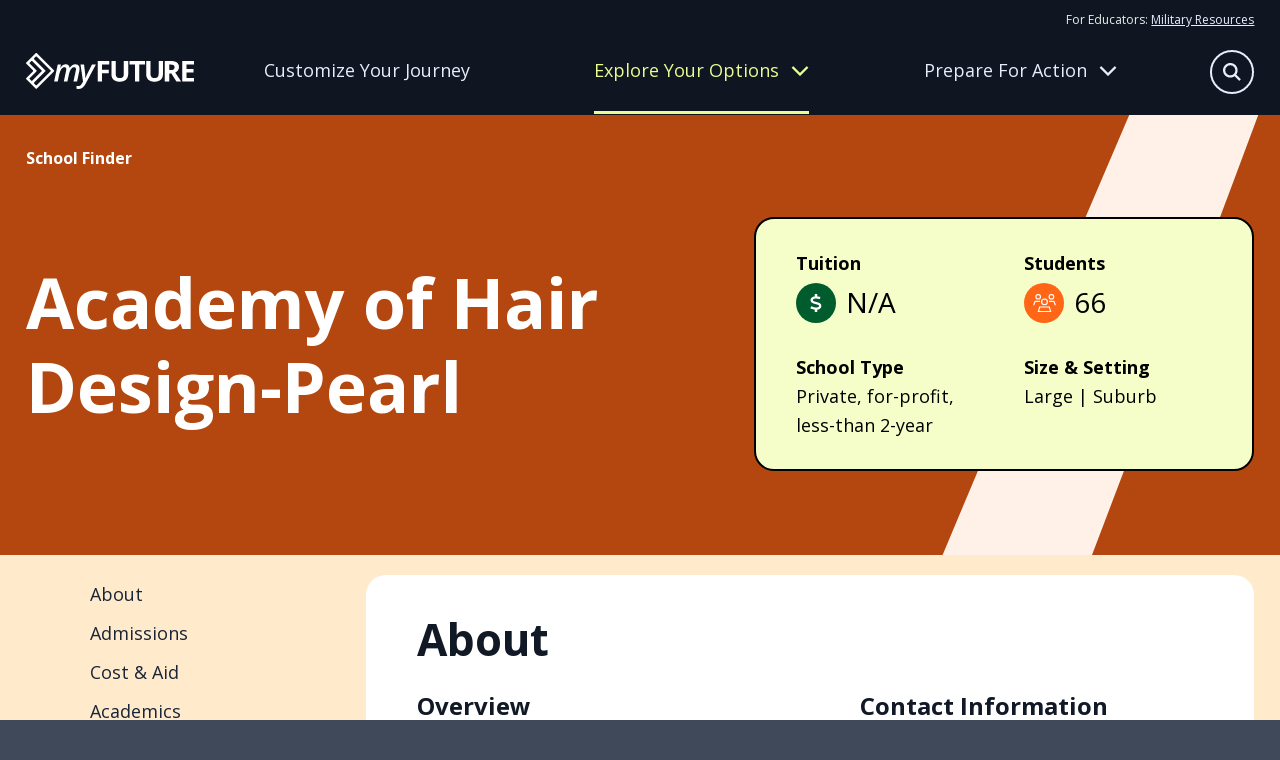

--- FILE ---
content_type: text/html
request_url: https://myfuture.com/schools-areas-of-study/schools/academy-of-hair-design-pearl/
body_size: 83889
content:
<!DOCTYPE html><html lang="en"><head><meta charSet="utf-8"/><meta http-equiv="x-ua-compatible" content="ie=edge"/><meta name="viewport" content="width=device-width, initial-scale=1, shrink-to-fit=no"/><meta name="generator" content="Gatsby 5.14.5"/><meta name="author" content="Department of Defense" data-gatsby-head="true"/><meta name="description" content="My Future helps young adults plan their next steps by providing information on career goals, applying to the right college and military service opportunities." data-gatsby-head="true"/><meta name="keywords" content="career, applying for schools, enlisting in military, college, military opportunity, service, job, résumé, future in military" data-gatsby-head="true"/><meta property="og:description" content="My Future helps young adults plan their next steps by providing information on career goals, applying to the right college and military service opportunities." data-gatsby-head="true"/><meta property="og:image" content="https://myfuture-assets.s3.amazonaws.com/share.jpg" data-gatsby-head="true"/><meta property="og:site_name" content="My Future" data-gatsby-head="true"/><meta property="og:title" content="Academy of Hair Design-Pearl | My Future" data-gatsby-head="true"/><meta property="og:type" content="website" data-gatsby-head="true"/><meta property="og:url" content="https://myfuture.com/schools-areas-of-study/schools/academy-of-hair-design-pearl/" data-gatsby-head="true"/><style data-href="/styles.4894d5e90b9b539881f5.css" data-identity="gatsby-global-css">.mainfooter-module--footer--50a85{background-color:#182437;color:#e6fb7c}.mainfooter-module--footer--50a85 a,.mainfooter-module--footer--50a85 button{color:#fdfff2}@media screen and (pointer:fine){.mainfooter-module--footer--50a85 a,.mainfooter-module--footer--50a85 button{transition:all .4s ease}.mainfooter-module--footer--50a85 a:hover,.mainfooter-module--footer--50a85 button:hover{color:#a0a5ad}}.mainfooter-module--footer--50a85 nav a{display:block;text-decoration:none}.mainfooter-module--footer--50a85 nav a+a{margin-top:15px}.mainfooter-module--footer--50a85 nav button{background:transparent;border:0;margin:8px 0 0;padding:0}.mainfooter-module--footer--50a85 h6{font-size:1rem;font-weight:400;line-height:1.625;margin:0 0 15px}@media screen and (min-width:768px){.mainfooter-module--footer--50a85 h6{font-size:1.125rem}}.mainfooter-module--inner--4ba9c{display:grid;margin-left:auto;margin-right:auto;max-width:1600px;padding:60px 0;position:relative;row-gap:20px;width:calc(100% - clamp(30px, 4vw, 60px))}.mainfooter-module--logo--6439a a{display:inline-block}.mainfooter-module--logo--6439a a>*{pointer-events:none}.mainfooter-module--logo--6439a svg path{fill:#e6fb7c}@media screen and (pointer:fine){.mainfooter-module--logo--6439a svg path{transition:all .4s ease}.mainfooter-module--logo--6439a a:hover svg path{fill:#a1b057}}.mainfooter-module--more--5e3d1{color:#a8ccad;font-size:.875rem;line-height:1.25rem}.mainfooter-module--more--5e3d1 path{fill:#a8ccad}.mainfooter-module--more--5e3d1 a{display:inline-block}@media screen and (pointer:fine){.mainfooter-module--more--5e3d1 a path{transition:all .4s ease}.mainfooter-module--more--5e3d1 a:hover path{fill:#4f9758}}.mainfooter-module--more--5e3d1 p{margin:0 0 20px}.mainfooter-module--legal--4cfd1{color:#a8ccad;font-size:.75rem;margin:0}.mainfooter-module--legal--4cfd1 a{color:#f1fdb3}@media screen and (max-width:767px){.mainfooter-module--footer--50a85{text-align:center}.mainfooter-module--explore--fca17,.mainfooter-module--meta--353b2,.mainfooter-module--tools--50d06{border-bottom:1px solid #3f4959;padding:10px 0 30px}}@media screen and (min-width:768px){.mainfooter-module--footer--50a85 nav a+a{margin-top:8px}.mainfooter-module--footer--50a85 h6{margin-bottom:20px}.mainfooter-module--inner--4ba9c{column-gap:20px;grid-template-columns:repeat(3,1fr)}.mainfooter-module--logo--6439a{grid-column:1/-1}.mainfooter-module--more--5e3d1{grid-column:1/3}.mainfooter-module--more--5e3d1 p{margin:0 0 8px}.mainfooter-module--legal--4cfd1{grid-column:1/3}}@media screen and (min-width:992px){.mainfooter-module--inner--4ba9c{grid-template-columns:repeat(4,auto)}.mainfooter-module--more--5e3d1{grid-column:inherit}.mainfooter-module--legal--4cfd1{grid-column:1/-1}}@media screen and (min-width:1280px){.mainfooter-module--inner--4ba9c{grid-template-columns:repeat(5,auto)}.mainfooter-module--logo--6439a{grid-column:inherit}}.mainheader-module--base--ba254{background:#111927;border-bottom:1px solid transparent;color:#e6efea;position:relative}@media screen and (min-width:768px){.mainheader-module--base--ba254{background:#0f1622}}.mainheader-module--base--ba254 a{color:#e8edfb}.mainheader-module--base--ba254 a>*{pointer-events:none}@media screen and (min-width:768px){.mainheader-module--base--ba254 a{text-decoration:none}}@media screen and (pointer:fine){.mainheader-module--base--ba254 a{transition:all .4s ease}.mainheader-module--base--ba254 a:hover{color:rgba(232,237,251,.6)}}.mainheader-module--base--ba254 p{color:#e8edfb;font-size:1rem;margin:0}@media screen and (min-width:768px){.mainheader-module--base--ba254 p{line-height:1.875}}.mainheader-module--base--ba254 nav{display:grid;row-gap:20px}.mainheader-module--base--ba254 nav a{display:block;font-size:1.25rem;line-height:1.2}@media screen and (min-width:768px){.mainheader-module--base--ba254 nav a{font-size:1.125rem}}.mainheader-module--base--ba254 nav a.mainheader-module--active--672cb{color:#e6fb7c}.mainheader-module--base--ba254 nav a:first-child{align-items:center;display:flex;font-weight:700;text-decoration:none}.mainheader-module--base--ba254 nav a:first-child:after{background:#e8edfb;clip-path:path("m36.86947,17.10072l0.95713,-0.95709l-0.95713,-0.95709l-14.22943,-14.22945l-0.95709,-0.9571l-1.91421,1.9142l0.95713,0.9571l11.91712,11.91716l-31.2878,0l-1.35519,0l0,2.71036l1.35519,0l31.2878,0l-11.91712,11.91716l-0.95713,0.95709l1.91421,1.91421l0.95709,-0.95713l14.22943,-14.22943z");content:"";height:32px;left:0;position:relative;transform:scale(.6);width:38px}@media screen and (pointer:fine){.mainheader-module--base--ba254 nav a:first-child:after{opacity:0;transition:all .4s ease}.mainheader-module--base--ba254 nav a:first-child:hover:after{background:rgba(232,237,251,.6);left:10px;opacity:1}}.mainheader-module--inner--24593{align-content:center;column-gap:12px;display:grid;grid-template-columns:1fr auto auto;height:78px;margin-left:auto;margin-right:auto;max-width:1600px;position:relative;width:calc(100% - clamp(30px, 4vw, 60px))}@media screen and (min-width:768px){.mainheader-module--inner--24593{column-gap:20px;grid-template-columns:168px 1fr;grid-template-rows:auto 1fr;height:114px;justify-items:center;row-gap:0}}@media screen and (min-width:992px){.mainheader-module--inner--24593{column-gap:40px}}.mainheader-module--logo--60525{align-self:center;line-height:1}.mainheader-module--logo--60525>*{pointer-events:none}.mainheader-module--logo--60525 g{fill:#fff}@media screen and (pointer:fine){.mainheader-module--logo--60525 g{transition:all .4s ease}.mainheader-module--logo--60525:hover g{fill:rgba(232,237,251,.7)}}.mainheader-module--tier-one--357ea{align-items:center;background:transparent;border:none;color:#e8edfb;column-gap:12px;display:grid;font-size:clamp(1.75rem,3.5vw,2.375rem);font-weight:700;grid-template-columns:1fr 40px;line-height:1.2;margin-left:auto;margin-right:auto;max-width:1600px;padding:30px 0;position:relative;text-align:left;text-decoration:none;transition:color .4s ease;width:calc(100% - clamp(30px, 4vw, 60px))}.mainheader-module--tier-one--357ea svg{transition:transform .4s ease}.mainheader-module--tier-one--357ea.mainheader-module--active--672cb,.mainheader-module--tier-one--357ea[data-state=open]{color:#eafc92}.mainheader-module--tier-one--357ea.mainheader-module--active--672cb svg,.mainheader-module--tier-one--357ea[data-state=open] svg{transform:rotate(180deg)}.mainheader-module--accordion-item--1236a,a.mainheader-module--tier-one--357ea{position:relative}.mainheader-module--accordion-item--1236a:after,a.mainheader-module--tier-one--357ea:after{background:#fff;bottom:0;content:"";height:1px;left:50%;position:absolute;transform:translateX(-50%);width:100%}.mainheader-module--accordion-item--1236a{background:#111927;border-left:1px solid transparent}.mainheader-module--accordion-item--1236a:after{width:calc(100% - clamp(30px, 4vw, 60px))}.mainheader-module--accordion-item--1236a[data-state=open]{background:#182437;border-left-color:#eafc92}.mainheader-module--accordion-content--c573f{margin-left:auto;margin-right:auto;max-width:1600px;position:relative;width:calc(100% - clamp(30px, 4vw, 60px))}.mainheader-module--accordion-content--c573f[data-state=open]{animation:mainheader-module--slideDown--06bb1 .4s ease-out;padding-bottom:30px}.mainheader-module--accordion-content--c573f[data-state=closed]{animation:mainheader-module--slideUp--8b207 .4s ease-out}.mainheader-module--triggers--a70fb{display:none}@media screen and (min-width:768px){.mainheader-module--triggers--a70fb{column-gap:30px;display:grid;grid-template-columns:repeat(3,1fr);justify-items:flex-start;max-width:960px;opacity:1;padding-right:48px;transition:opacity .4s ease;width:100%}}@media screen and (min-width:992px){.mainheader-module--triggers--a70fb{padding-right:24px}}@media screen and (min-width:1280px){.mainheader-module--triggers--a70fb{padding-right:0}}.mainheader-module--triggers--a70fb a{align-items:center;border-bottom:3px solid transparent;display:grid;line-height:1.2;text-align:center;transition:border .4s ease,color .4s ease}.mainheader-module--triggers--a70fb a[data-active=active]{color:#eafc92}.mainheader-module--triggers--a70fb button{align-items:center;background:transparent;border:0;border-bottom:3px solid transparent;color:#e8edfb;column-gap:12px;display:grid;grid-template-columns:1fr 40px;grid-template-columns:1fr auto;line-height:1.2;padding:0;transition:border .4s ease}.mainheader-module--triggers--a70fb button svg{height:18px;transition:transform .4s ease;width:18px}.mainheader-module--triggers--a70fb button[data-active=active]{border-bottom-color:#eafc92;color:#eafc92}.mainheader-module--triggers--a70fb button[data-state=open]{border-bottom-color:transparent;color:#eafc92}.mainheader-module--triggers--a70fb button[data-state=open] svg{transform:rotate(180deg)}@media screen and (pointer:fine){.mainheader-module--triggers--a70fb button{transition:all .4s ease}.mainheader-module--triggers--a70fb button:hover{color:rgba(232,237,251,.6)}.mainheader-module--triggers--a70fb button:hover[data-active=active],.mainheader-module--triggers--a70fb button:hover[data-state=open]{color:#eafc92}}.mainheader-module--flyout-explore--6d5a1,.mainheader-module--flyout-prepare--fc5b5{background:#0f1622;bottom:0;display:none;opacity:1;overflow:hidden;position:absolute;transition:transform .4s ease,opacity .4s ease;width:100%;z-index:-1}@media screen and (min-width:768px){.mainheader-module--flyout-explore--6d5a1,.mainheader-module--flyout-prepare--fc5b5{display:block}}.mainheader-module--flyout-explore--6d5a1 .mainheader-module--nav-wrap--5bbd7{grid-template-columns:270px 300px}.mainheader-module--flyout-explore--6d5a1 .mainheader-module--nav-wrap--5bbd7>:last-child{grid-column:1/-1}@media screen and (min-width:992px){.mainheader-module--flyout-explore--6d5a1 .mainheader-module--nav-wrap--5bbd7{grid-template-columns:repeat(3,1fr)}.mainheader-module--flyout-explore--6d5a1 .mainheader-module--nav-wrap--5bbd7>:last-child{grid-column:inherit}}.mainheader-module--flyout-prepare--fc5b5 .mainheader-module--scribble--0c4b5{bottom:-100px}.mainheader-module--nav-wrap--5bbd7{display:grid;max-width:610px;row-gap:30px}@media screen and (min-width:768px){.mainheader-module--nav-wrap--5bbd7{column-gap:30px;margin:0 auto;padding:30px 20px 40px}}@media screen and (min-width:992px){.mainheader-module--nav-wrap--5bbd7{grid-template-columns:repeat(3,1fr);max-width:1000px}}@media screen and (min-width:1280px){.mainheader-module--nav-wrap--5bbd7{max-width:960px;padding:30px 0 40px;transform:translateX(104px)}}.mainheader-module--column--51f23{align-content:flex-start;display:grid;row-gap:30px}@media screen and (min-width:768px){.mainheader-module--column--51f23{row-gap:12px}.mainheader-module--column--51f23 nav+nav{margin-top:10px}}.mainheader-module--inner--24593 .mainheader-module--resources--b5098{display:none}@media screen and (min-width:768px){.mainheader-module--inner--24593 .mainheader-module--resources--b5098{display:block;font-size:.75rem;grid-column:1/-1;grid-row:1;justify-self:right;padding-top:10px}.mainheader-module--inner--24593 .mainheader-module--resources--b5098 a{text-decoration:underline}}.mainheader-module--mobile-nav--b7a8c .mainheader-module--resources--b5098{margin:30px auto;max-width:1600px;position:relative;width:calc(100% - clamp(30px, 4vw, 60px))}@media screen and (min-width:768px){.mainheader-module--mobile-nav--b7a8c .mainheader-module--resources--b5098{display:none}.mainheader-module--bonus--b0220{border-left:1px solid #a0b3ee;padding-left:15px}}.mainheader-module--search-bar--7e06a{background:#111927;bottom:0;padding:20px;position:absolute;transition:transform .4s ease,opacity .4s ease;width:100%;z-index:-1}@media screen and (min-width:992px){.mainheader-module--search-bar--7e06a{left:50%;opacity:0;padding:0;pointer-events:none;transform:translate(-38%,-15px);width:620px;z-index:1}}.mainheader-module--search-bar--7e06a form{background:#182437;border:1px solid #e8edfb;border-radius:50px;height:54px;margin:0 auto;max-width:580px;position:relative;width:100%}.mainheader-module--search-bar--7e06a input{background:transparent;border:none;color:#e8edfb;font-size:1rem;height:100%;line-height:1.625;padding:5px 30px;width:100%}@media screen and (min-width:768px){.mainheader-module--search-bar--7e06a input{font-size:1.125rem}}.mainheader-module--search-bar--7e06a input:focus{border-radius:50px}.mainheader-module--search-bar--7e06a input::placeholder{color:#fff}.mainheader-module--search-bar--7e06a button{align-items:center;background:#f5f6f6;border:none;border-radius:50px;color:#0f1622;display:flex;height:24px;justify-content:center;position:absolute;right:12px;top:50%;transform:translateY(-50%);width:24px}.mainheader-module--search-bar--7e06a button[type=submit]{background:#ff6615;color:#fff;height:36px;position:absolute;right:8px;top:50%;visibility:hidden;width:36px}.mainheader-module--mobile-nav--b7a8c{background:#111927;height:0;overflow:auto;position:absolute;top:78px;transition:height .4s ease,opacity .4s ease;width:100%}@media screen and (min-width:768px){.mainheader-module--mobile-nav--b7a8c{display:none}}.mainheader-module--scribble--0c4b5{bottom:0;position:absolute;right:-100px;transform:translate(10%,66%) rotate(50deg) skew(0,25deg);width:630px;z-index:-1}.mainheader-module--scribble--0c4b5 path{fill:#3f4959}.mainheader-module--search-button--ed8f6{align-content:center;align-items:center;background:transparent;border:none;color:#e8edfb;display:grid;grid-template-columns:32px 70px;overflow:hidden;padding:0;transform:translateX(0);transition:all .4s ease;width:32px}.mainheader-module--search-button--ed8f6[data-state=open]{transform:translateX(32px);width:70px}.mainheader-module--search-button--ed8f6[data-state=open] span{transform:translateX(-32px)}.mainheader-module--search-button--ed8f6 span:first-child{align-items:center;border:1.5px solid #e8edfb;border-radius:50%;display:inline-flex;height:32px;justify-content:center;transition:all .4s ease;width:32px}.mainheader-module--search-button--ed8f6 span:first-child svg{height:14px;width:14px}.mainheader-module--search-button--ed8f6 span:last-child{display:inline-block;transition:all .4s ease;width:70px}.mainheader-module--search-button--ed8f6 span:last-child svg{height:32px;width:24px}@media screen and (min-width:768px){.mainheader-module--search-button--ed8f6{bottom:25px;font-size:1rem;position:absolute;right:0}.mainheader-module--search-button--ed8f6[data-state=open]{transform:none}}@media screen and (min-width:992px){.mainheader-module--search-button--ed8f6{bottom:20px;grid-template-columns:44px 70px;width:44px}.mainheader-module--search-button--ed8f6[data-state=open] span{transform:translateX(-44px)}.mainheader-module--search-button--ed8f6 span:first-child{height:44px;width:44px}.mainheader-module--search-button--ed8f6 span:first-child svg{height:18px;width:18px}}@media screen and (pointer:fine){.mainheader-module--search-button--ed8f6 span{transition:all .4s ease}.mainheader-module--search-button--ed8f6:hover span{border-color:rgba(232,237,251,.6);color:rgba(232,237,251,.6)}}.mainheader-module--hamburger-button--4ee72{align-content:center;align-items:center;background:transparent;border:none;color:#e8edfb;display:grid;grid-template-columns:32px 32px;overflow:hidden;padding:0;transition:all .4s ease;width:32px}.mainheader-module--hamburger-button--4ee72 span{align-items:center;display:inline-flex;justify-content:center;transition:all .4s ease}.mainheader-module--hamburger-button--4ee72[data-state=open] span{transform:translateX(-32px)}@media screen and (min-width:768px){.mainheader-module--hamburger-button--4ee72{display:none}}.mainheader-module--searchbar-active--20f13 .mainheader-module--search-bar--7e06a{transform:translateY(100%)}@media screen and (min-width:992px){.mainheader-module--searchbar-active--20f13 .mainheader-module--search-bar--7e06a{opacity:1;pointer-events:all;transform:translate(-38%,-15px)}}.mainheader-module--searchbar-active--20f13 .mainheader-module--flyout-explore--6d5a1,.mainheader-module--searchbar-active--20f13 .mainheader-module--flyout-prepare--fc5b5,.mainheader-module--searchbar-active--20f13 .mainheader-module--hamburger-button--4ee72,.mainheader-module--searchbar-active--20f13 .mainheader-module--mobile-nav--b7a8c,.mainheader-module--searchbar-active--20f13 .mainheader-module--triggers--a70fb{opacity:0;pointer-events:none}.mainheader-module--hamburger-active--ddd29 .mainheader-module--mobile-nav--b7a8c{height:calc(100vh - 78px)}.mainheader-module--prepare-active--84fdc{border-bottom-color:#3f4959}.mainheader-module--prepare-active--84fdc .mainheader-module--flyout-prepare--fc5b5{bottom:1px;transform:translateY(100%)}.mainheader-module--explore-active--31afe{border-bottom-color:#3f4959}.mainheader-module--explore-active--31afe .mainheader-module--flyout-explore--6d5a1{bottom:1px;transform:translateY(100%)}@keyframes mainheader-module--slideDown--06bb1{0%{height:0;opacity:0}to{height:var(--radix-accordion-content-height);opacity:1}}@keyframes mainheader-module--slideUp--8b207{0%{height:var(--radix-accordion-content-height);opacity:1}to{height:0;opacity:0}}
/*! modern-normalize v2.0.0 | MIT License | https://github.com/sindresorhus/modern-normalize */*,:after,:before{box-sizing:border-box}html{-webkit-text-size-adjust:100%;font-family:system-ui,Segoe UI,Roboto,Helvetica,Arial,sans-serif,Apple Color Emoji,Segoe UI Emoji;line-height:1.15;tab-size:4}body{margin:0}hr{color:inherit;height:0}abbr[title]{-webkit-text-decoration:underline dotted;text-decoration:underline dotted}b,strong{font-weight:bolder}code,kbd,pre,samp{font-family:ui-monospace,SFMono-Regular,Consolas,Liberation Mono,Menlo,monospace;font-size:1em}small{font-size:80%}sub,sup{font-size:75%;line-height:0;position:relative;vertical-align:baseline}sub{bottom:-.25em}sup{top:-.5em}table{border-color:inherit;text-indent:0}button,input,optgroup,select,textarea{font-family:inherit;font-size:100%;line-height:1.15;margin:0}button,select{text-transform:none}[type=button],[type=reset],[type=submit],button{-webkit-appearance:button}::-moz-focus-inner{border-style:none;padding:0}:-moz-focusring{outline:1px dotted ButtonText}:-moz-ui-invalid{box-shadow:none}legend{padding:0}progress{vertical-align:baseline}::-webkit-inner-spin-button,::-webkit-outer-spin-button{height:auto}[type=search]{-webkit-appearance:textfield;outline-offset:-2px}::-webkit-search-decoration{-webkit-appearance:none}::-webkit-file-upload-button{-webkit-appearance:button;font:inherit}summary{display:list-item}.buttonBack___1mlaL,.buttonFirst___2rhFr,.buttonLast___2yuh0,.buttonNext___2mOCa,.buttonNext___3Lm3s,.dot___3c3SI{cursor:pointer}.image___xtQGH{display:block;height:100%;width:100%}.spinner___27VUp{animation-duration:1s;animation-iteration-count:infinite;animation-name:spin___S3UuE;animation-timing-function:linear;border:4px solid #a9a9a9;border-radius:30px;border-top-color:#000;height:30px;left:calc(50% - 15px);position:absolute;top:calc(50% - 15px);width:30px}@keyframes spin___S3UuE{0%{transform:rotate(0deg)}to{transform:rotate(1turn)}}.container___2O72F{height:100%;overflow:hidden;position:relative;width:100%}.overlay___IV4qY{bottom:0;cursor:zoom-in;left:0;opacity:0;position:absolute;right:0;top:0;transition:opacity .3s,transform .3s}.hover___MYy31,.loading___1pvNI,.zoom___3kqYk{opacity:1}.imageLoadingSpinnerContainer___3UIPD{background-color:#f4f4f4;bottom:0;left:0;position:absolute;right:0;top:0}.slide___3-Nqo{box-sizing:border-box;display:block;height:0;list-style-type:none;margin:0;position:relative}.slide___3-Nqo:focus{outline:none!important}.slideHorizontal___1NzNV{float:left}[dir=rtl] .slideHorizontal___1NzNV{direction:rtl;transform:scaleX(-1)}.slideInner___2mfX9{height:100%;left:0;position:absolute;top:0;width:100%}.focusRing___1airF{bottom:5px;left:5px;outline-color:Highlight;outline-style:solid;outline-width:5px;pointer-events:none;position:absolute;right:5px;top:5px}@media (-webkit-min-device-pixel-ratio:0){.focusRing___1airF{outline-color:-webkit-focus-ring-color;outline-style:auto}}.horizontalSlider___281Ls{overflow:hidden;position:relative}.horizontalSlider___281Ls:not(.touchDisabled___2qs4y){touch-action:pan-y pinch-zoom}[dir=rtl] .horizontalSlider___281Ls{direction:ltr;transform:scaleX(-1)}.horizontalSliderTray___1L-0W{overflow:hidden;width:100%}.verticalSlider___34ZFD{overflow:hidden;position:relative}.verticalSliderTray___267D8{overflow:hidden}.verticalTray___12Key{float:left}.verticalSlideTrayWrap___2nO7o{overflow:hidden}.sliderTray___-vHFQ{display:block;list-style:none;margin:0;padding:0}.sliderAnimation___300FY{transition:transform .5s;transition-timing-function:cubic-bezier(.645,.045,.355,1);will-change:transform}.masterSpinnerContainer___1Z6hB{background-color:#f4f4f4;bottom:0;left:0;position:absolute;right:0;top:0}body{background-color:#3f4959;color:#182437;font-family:Open Sans,sans-serif;font-size:1rem;font-style:"normal";font-weight:400;line-height:1.625;overflow-x:hidden}@media screen and (min-width:768px){body{font-size:1.125rem}}main h1,main h2,main h3,main h4,main h5,main h6{margin:0}main b,main strong{font-family:Open Sans,sans-serif;font-style:"normal";font-weight:700}main iframe,main img{max-width:100%;vertical-align:middle}main p{margin:0 0 1rem}main p:last-child{margin:0}main a{color:#182437}@media screen and (pointer:fine){main a{transition:color .4s ease}main a:hover{color:rgba(24,36,55,.6)}}main a>*{pointer-events:none}button{font-size:1rem;line-height:1.625}@media screen and (min-width:768px){button{font-size:1.125rem}}@media screen and (pointer:fine){button{cursor:pointer}}button:disabled{cursor:not-allowed}button>*{pointer-events:none}.headroom-wrapper{position:relative;z-index:9990}.carousel__slide-focus-ring{display:none!important;outline-width:0!important}.osano-cm-widget{display:none}.osano-cm-list-item:has([for=osano-cm-drawer-toggle--category_OPT_OUT]){display:none}.accordion-module--beige--4d34d{background-color:#fff5e5}.accordion-module--beige--4d34d>svg path{fill:#ffebcb}.accordion-module--blue--859d2{background-color:#0f2b83;color:#fff}.accordion-module--blue--859d2>svg path{fill:#1846d6}.accordion-module--blue--859d2 .accordion-module--cta-group--4b236 a:first-child{background:#0f2b83;border:2px solid #0f2b83;border-radius:50px;color:#fff;display:inline-block;font-weight:700;line-height:1.4;padding:8px 40px 10px;text-decoration:none}.accordion-module--blue--859d2 .accordion-module--cta-group--4b236 a:first-child:after{background-color:#fff}@media screen and (pointer:fine){.accordion-module--blue--859d2 .accordion-module--cta-group--4b236 a:first-child{transition:all .4s ease}.accordion-module--blue--859d2 .accordion-module--cta-group--4b236 a:first-child:hover{background:rgba(15,43,131,.7);border-color:rgba(15,43,131,0)}}.accordion-module--blue--859d2 .accordion-module--cta-group--4b236 a:first-child:disabled{background:#e8e9eb;border-color:#e6efea;color:#a0a5ad}.accordion-module--blue--859d2 .accordion-module--cta-group--4b236 a:first-child:disabled:after{background-color:#a0a5ad}@media screen and (pointer:fine){.accordion-module--blue--859d2 .accordion-module--cta-group--4b236 a:first-child:disabled:hover{background:#e8e9eb;color:#a0a5ad}.accordion-module--blue--859d2 .accordion-module--cta-group--4b236 a:first-child:disabled:hover:after{background-color:#a0a5ad}}.accordion-module--blue--859d2 .accordion-module--cta-group--4b236 a:nth-child(n+2){background-color:transparent;border:none;color:#fff;font-weight:700;padding:0;text-decoration:underline}@media screen and (pointer:fine){.accordion-module--blue--859d2 .accordion-module--cta-group--4b236 a:nth-child(n+2){cursor:pointer;transition:color .4s ease}.accordion-module--blue--859d2 .accordion-module--cta-group--4b236 a:nth-child(n+2):hover{color:hsla(0,0%,100%,.6)}}.accordion-module--blue-dark--d56a4{background-color:#182437;color:#fff}.accordion-module--blue-dark--d56a4>svg path{fill:#0f2b83}.accordion-module--green--c0353{background-color:#2b8236;color:#fff}.accordion-module--green--c0353>svg path{fill:#005b2d}.accordion-module--green--c0353 .accordion-module--cta-group--4b236 a:first-child{background:#000;border:2px solid #000;border-radius:50px;color:#fff;display:inline-block;font-weight:700;line-height:1.4;padding:8px 40px 10px;text-decoration:none}.accordion-module--green--c0353 .accordion-module--cta-group--4b236 a:first-child:after{background-color:#fff}@media screen and (pointer:fine){.accordion-module--green--c0353 .accordion-module--cta-group--4b236 a:first-child{transition:all .4s ease}.accordion-module--green--c0353 .accordion-module--cta-group--4b236 a:first-child:hover{background:rgba(0,0,0,.7);border-color:transparent}}.accordion-module--green--c0353 .accordion-module--cta-group--4b236 a:first-child:disabled{background:#e8e9eb;border-color:#e6efea;color:#a0a5ad}.accordion-module--green--c0353 .accordion-module--cta-group--4b236 a:first-child:disabled:after{background-color:#a0a5ad}@media screen and (pointer:fine){.accordion-module--green--c0353 .accordion-module--cta-group--4b236 a:first-child:disabled:hover{background:#e8e9eb;color:#a0a5ad}.accordion-module--green--c0353 .accordion-module--cta-group--4b236 a:first-child:disabled:hover:after{background-color:#a0a5ad}}.accordion-module--green--c0353 .accordion-module--cta-group--4b236 a:nth-child(n+2){background-color:transparent;border:none;color:#000;font-weight:700;padding:0;text-decoration:underline}@media screen and (pointer:fine){.accordion-module--green--c0353 .accordion-module--cta-group--4b236 a:nth-child(n+2){cursor:pointer;transition:color .4s ease}.accordion-module--green--c0353 .accordion-module--cta-group--4b236 a:nth-child(n+2):hover{color:rgba(0,0,0,.6)}}.accordion-module--green-dark--c686b{background-color:#00401f;color:#fff}.accordion-module--green-dark--c686b>svg path{fill:#2b8236}.accordion-module--orange--ca2d6{background-color:#ff6615;color:#fff}.accordion-module--orange--ca2d6>svg path{fill:#ffebcb}.accordion-module--white--a80d9{background-color:#fff;color:#000}.accordion-module--white--a80d9>svg path{fill:#000}.accordion-module--white--a80d9 .accordion-module--cta-group--4b236 a:first-child{background:#fff;border:2px solid #fff;border-radius:50px;color:#000;display:inline-block;font-weight:700;line-height:1.4;padding:8px 40px 10px;text-decoration:none}.accordion-module--white--a80d9 .accordion-module--cta-group--4b236 a:first-child:after{background-color:#000}@media screen and (pointer:fine){.accordion-module--white--a80d9 .accordion-module--cta-group--4b236 a:first-child{transition:all .4s ease}.accordion-module--white--a80d9 .accordion-module--cta-group--4b236 a:first-child:hover{background:hsla(0,0%,100%,.7);border-color:hsla(0,0%,100%,0)}}.accordion-module--white--a80d9 .accordion-module--cta-group--4b236 a:first-child:disabled{background:#e8e9eb;border-color:#e6efea;color:#a0a5ad}.accordion-module--white--a80d9 .accordion-module--cta-group--4b236 a:first-child:disabled:after{background-color:#a0a5ad}@media screen and (pointer:fine){.accordion-module--white--a80d9 .accordion-module--cta-group--4b236 a:first-child:disabled:hover{background:#e8e9eb;color:#a0a5ad}.accordion-module--white--a80d9 .accordion-module--cta-group--4b236 a:first-child:disabled:hover:after{background-color:#a0a5ad}}.accordion-module--dots--07e96{position:relative}.accordion-module--dots--07e96>div{position:relative;z-index:1}.accordion-module--dots--07e96>svg{bottom:0;pointer-events:none;position:absolute;right:clamp(30px,4vw,60px);transform:translateY(33%);z-index:1}.accordion-module--ribbon--2dc26{position:relative}.accordion-module--ribbon--2dc26>div{position:relative;z-index:1}.accordion-module--ribbon--2dc26>svg{bottom:0;pointer-events:none;position:absolute;right:0;transform:translateY(45%);z-index:1}.accordion-module--slash--0d5a3{overflow:hidden;position:relative}.accordion-module--slash--0d5a3>div{position:relative;z-index:1}.accordion-module--slash--0d5a3>svg{pointer-events:none;position:absolute;right:0;top:0;z-index:1;z-index:inherit}.accordion-module--splat--3eb9b{overflow:hidden;position:relative}.accordion-module--splat--3eb9b>div{position:relative;z-index:1}.accordion-module--splat--3eb9b>svg{pointer-events:none;position:absolute;right:clamp(-150px,-40vw,0px);top:clamp(-40px,-40vw,50px);width:clamp(400px,80vw,800px);z-index:1}.accordion-module--star--5a6ad{position:relative}.accordion-module--star--5a6ad>div{position:relative;z-index:1}.accordion-module--star--5a6ad>svg{left:clamp(30px,4vw,60px);pointer-events:none;position:absolute;top:0;transform:translateY(-50%);z-index:1}.accordion-module--swash--7af28{overflow:hidden;position:relative}.accordion-module--swash--7af28>div{position:relative;z-index:1}.accordion-module--swash--7af28>svg{pointer-events:none;position:absolute;right:0;top:50%;transform:translateY(-50%);z-index:1;z-index:inherit}.accordion-module--a-desert-sand--7c6d5{-webkit-tap-highlight-color:transparent;background:#fff5e5;padding:clamp(30px,4vw,60px) 0;position:relative;-webkit-user-select:none;user-select:none}.accordion-module--a-desert-sand--7c6d5 .accordion-module--accordion-trigger--c8d8c span{border-radius:50%;height:48px;position:relative;width:48px}@media screen and (pointer:fine){.accordion-module--a-desert-sand--7c6d5 .accordion-module--accordion-trigger--c8d8c span{transition:all .4s ease}}.accordion-module--a-desert-sand--7c6d5 .accordion-module--accordion-trigger--c8d8c span svg{left:50%;position:absolute;top:50%;transform:translate(-50%,-50%);transition:all .4s ease}.accordion-module--a-desert-sand--7c6d5 .accordion-module--accordion-trigger--c8d8c span svg:first-child{opacity:1}.accordion-module--a-desert-sand--7c6d5 .accordion-module--accordion-trigger--c8d8c span svg:last-child{transform:translate(-50%,-50%) rotate(90deg)}.accordion-module--a-desert-sand--7c6d5 .accordion-module--accordion-trigger--c8d8c[data-state=open] span svg:first-child{opacity:0;transform:translate(-50%,-50%) rotate(-90deg)}.accordion-module--a-desert-sand--7c6d5 .accordion-module--accordion-trigger--c8d8c[data-state=open] span svg:last-child{transform:translate(-50%,-50%)}@media screen and (pointer:fine){.accordion-module--a-desert-sand--7c6d5 .accordion-module--accordion-trigger--c8d8c span{transition:all .4s ease}.accordion-module--a-desert-sand--7c6d5 .accordion-module--accordion-trigger--c8d8c:hover span{background:rgba(0,0,0,.6)}}.accordion-module--a-desert-sand--7c6d5 .accordion-module--accordion-content--f7f77{overflow:hidden}.accordion-module--a-desert-sand--7c6d5 .accordion-module--accordion-content--f7f77[data-state=open]{animation:accordion-module--slideDown--b3a10 .4s ease}.accordion-module--a-desert-sand--7c6d5 .accordion-module--accordion-content--f7f77[data-state=closed]{animation:accordion-module--slideUp--d2d9d .4s ease}.accordion-module--a-desert-sand--7c6d5>svg{pointer-events:none;position:absolute}.accordion-module--a-desert-sand--7c6d5 .accordion-module--inner--c3660{display:grid;row-gap:10px}.accordion-module--a-desert-sand--7c6d5 .accordion-module--accordion--f6f73{display:grid;row-gap:20px}.accordion-module--a-desert-sand--7c6d5 .accordion-module--accordion-item--1eb5e{background:#fff}.accordion-module--a-desert-sand--7c6d5 .accordion-module--title--9fb32{margin-bottom:clamp(15px,2vw,30px)}.accordion-module--a-desert-sand--7c6d5 .accordion-module--title--9fb32>*{font-size:clamp(2.75rem,5vw,3.125rem);line-height:1.2}.accordion-module--a-desert-sand--7c6d5 .accordion-module--cta--fa037{align-items:center;background-color:transparent;border:none;color:#000;display:flex;font-weight:700;margin-top:20px;padding:0;text-decoration:none}.accordion-module--a-desert-sand--7c6d5 .accordion-module--cta--fa037:after{background:#000;clip-path:path("M53.6016 18.2998H54.8087L53.9551 17.4463L40.2793 3.77047C39.748 3.23917 39.748 2.36044 40.2793 1.82914C40.8106 1.29784 41.6894 1.29784 42.2207 1.82914L59.0957 18.7041C59.627 19.2354 59.627 20.1142 59.0957 20.6455L42.2207 37.5205C41.6894 38.0518 40.8106 38.0518 40.2793 37.5205C39.748 36.9892 39.748 36.1104 40.2793 35.5791L53.9551 21.9034L54.8087 21.0498H53.6016H1.875C1.11989 21.0498 0.5 20.4299 0.5 19.6748C0.5 18.9197 1.11989 18.2998 1.875 18.2998H53.6016Z");content:"";display:block;height:44px;left:0;padding-right:60px;position:relative;transform:scale(.65);width:60px}@media screen and (min-width:768px){.accordion-module--a-desert-sand--7c6d5 .accordion-module--cta--fa037:after{margin-left:10px;transform:scale(.75)}}.accordion-module--a-desert-sand--7c6d5 .accordion-module--cta--fa037[href^=http]:after{clip-path:path("M17.4565 1.47775C17.4565 2.24147 18.0709 2.8559 18.8346 2.8559H24.6975L11.8865 15.6611C11.3467 16.2009 11.3467 17.0737 11.8865 17.6078C12.4263 18.1418 13.2991 18.1475 13.8331 17.6078L26.6384 4.80252L26.6441 10.6654C26.6441 11.4291 27.2585 12.0435 28.0222 12.0435C28.786 12.0435 29.4004 11.4291 29.4004 10.6654V1.47775C29.4004 0.714032 28.786 0.0996094 28.0222 0.0996094H18.8346C18.0709 0.0996094 17.4565 0.714032 17.4565 1.47775ZM4.13443 1.93713C1.84901 1.93713 0 3.78614 0 6.07156V25.3656C0 27.651 1.84901 29.5 4.13443 29.5H23.4284C25.7139 29.5 27.5629 27.651 27.5629 25.3656V18.0155C27.5629 17.2518 26.9484 16.6373 26.1847 16.6373C25.421 16.6373 24.8066 17.2518 24.8066 18.0155V25.3656C24.8066 26.1293 24.1922 26.7437 23.4284 26.7437H4.13443C3.37071 26.7437 2.75629 26.1293 2.75629 25.3656V6.07156C2.75629 5.30784 3.37071 4.69342 4.13443 4.69342H11.4845C12.2482 4.69342 12.8627 4.079 12.8627 3.31528C12.8627 2.55156 12.2482 1.93713 11.4845 1.93713H4.13443Z");height:30px;width:30px}@media screen and (min-width:768px){.accordion-module--a-desert-sand--7c6d5 .accordion-module--cta--fa037[href^=http]:after{margin-left:0}}@media screen and (pointer:fine){.accordion-module--a-desert-sand--7c6d5 .accordion-module--cta--fa037{cursor:pointer}.accordion-module--a-desert-sand--7c6d5 .accordion-module--cta--fa037:after{transition:all .4s ease}.accordion-module--a-desert-sand--7c6d5 .accordion-module--cta--fa037:hover:after{left:10px}}.accordion-module--a-desert-sand--7c6d5 .accordion-module--accordion-item--1eb5e{border-radius:50px;padding:20px}@media screen and (min-width:768px){.accordion-module--a-desert-sand--7c6d5 .accordion-module--accordion-item--1eb5e{padding:30px}}.accordion-module--a-desert-sand--7c6d5 .accordion-module--accordion-trigger--c8d8c{align-items:center;background:transparent;border:none;column-gap:15px;display:grid;font-size:clamp(1.25rem,2.5vw,1.5rem);grid-template-columns:1fr auto;line-height:1.25;padding:0;text-align:left;width:100%}@media screen and (pointer:fine){.accordion-module--a-desert-sand--7c6d5 .accordion-module--accordion-trigger--c8d8c{transition:all .4s ease}}.accordion-module--a-desert-sand--7c6d5 .accordion-module--accordion-trigger--c8d8c span{pointer-events:none}.accordion-module--a-desert-sand--7c6d5 .accordion-module--accordion-content--f7f77>*{margin-top:20px}.accordion-module--a-desert-sand--7c6d5 .accordion-module--inner--c3660{margin-left:auto;margin-right:auto;max-width:820px;position:relative;width:calc(100% - clamp(30px, 4vw, 60px))}.accordion-module--a-desert-sand--7c6d5 .accordion-module--title--9fb32{color:#111927}.accordion-module--a-desert-sand--7c6d5 .accordion-module--accordion-trigger--c8d8c{color:#0f1622}.accordion-module--a-desert-sand--7c6d5 .accordion-module--accordion-trigger--c8d8c span{background:#000;color:#fff}@media screen and (pointer:fine){.accordion-module--a-desert-sand--7c6d5 .accordion-module--accordion-trigger--c8d8c:hover{color:rgba(15,22,34,.6)}}.accordion-module--b-desert-sand--fb3a0{-webkit-tap-highlight-color:transparent;background:#fff5e5;padding:clamp(30px,4vw,60px) 0;position:relative;-webkit-user-select:none;user-select:none}.accordion-module--b-desert-sand--fb3a0 .accordion-module--accordion-trigger--c8d8c span{border-radius:50%;height:48px;position:relative;width:48px}@media screen and (pointer:fine){.accordion-module--b-desert-sand--fb3a0 .accordion-module--accordion-trigger--c8d8c span{transition:all .4s ease}}.accordion-module--b-desert-sand--fb3a0 .accordion-module--accordion-trigger--c8d8c span svg{left:50%;position:absolute;top:50%;transform:translate(-50%,-50%);transition:all .4s ease}.accordion-module--b-desert-sand--fb3a0 .accordion-module--accordion-trigger--c8d8c span svg:first-child{opacity:1}.accordion-module--b-desert-sand--fb3a0 .accordion-module--accordion-trigger--c8d8c span svg:last-child{transform:translate(-50%,-50%) rotate(90deg)}.accordion-module--b-desert-sand--fb3a0 .accordion-module--accordion-trigger--c8d8c[data-state=open] span svg:first-child{opacity:0;transform:translate(-50%,-50%) rotate(-90deg)}.accordion-module--b-desert-sand--fb3a0 .accordion-module--accordion-trigger--c8d8c[data-state=open] span svg:last-child{transform:translate(-50%,-50%)}@media screen and (pointer:fine){.accordion-module--b-desert-sand--fb3a0 .accordion-module--accordion-trigger--c8d8c span{transition:all .4s ease}.accordion-module--b-desert-sand--fb3a0 .accordion-module--accordion-trigger--c8d8c:hover span{background:rgba(0,0,0,.6)}}.accordion-module--b-desert-sand--fb3a0 .accordion-module--accordion-content--f7f77{overflow:hidden}.accordion-module--b-desert-sand--fb3a0 .accordion-module--accordion-content--f7f77[data-state=open]{animation:accordion-module--slideDown--b3a10 .4s ease}.accordion-module--b-desert-sand--fb3a0 .accordion-module--accordion-content--f7f77[data-state=closed]{animation:accordion-module--slideUp--d2d9d .4s ease}@keyframes accordion-module--slideDown--b3a10{0%{height:0}to{height:var(--radix-accordion-content-height)}}@keyframes accordion-module--slideUp--d2d9d{0%{height:var(--radix-accordion-content-height)}to{height:0}}.accordion-module--b-desert-sand--fb3a0>svg{pointer-events:none;position:absolute}.accordion-module--b-desert-sand--fb3a0 .accordion-module--inner--c3660{display:grid;row-gap:10px}.accordion-module--b-desert-sand--fb3a0 .accordion-module--accordion--f6f73{display:grid;row-gap:20px}.accordion-module--b-desert-sand--fb3a0 .accordion-module--accordion-item--1eb5e{background:#fff}.accordion-module--b-desert-sand--fb3a0 .accordion-module--title--9fb32{margin-bottom:clamp(15px,2vw,30px)}.accordion-module--b-desert-sand--fb3a0 .accordion-module--title--9fb32>*{font-size:clamp(2.75rem,5vw,3.125rem);line-height:1.2}.accordion-module--b-desert-sand--fb3a0 .accordion-module--cta--fa037{align-items:center;background-color:transparent;border:none;color:#000;display:flex;font-weight:700;margin-top:20px;padding:0;text-decoration:none}.accordion-module--b-desert-sand--fb3a0 .accordion-module--cta--fa037:after{background:#000;clip-path:path("M53.6016 18.2998H54.8087L53.9551 17.4463L40.2793 3.77047C39.748 3.23917 39.748 2.36044 40.2793 1.82914C40.8106 1.29784 41.6894 1.29784 42.2207 1.82914L59.0957 18.7041C59.627 19.2354 59.627 20.1142 59.0957 20.6455L42.2207 37.5205C41.6894 38.0518 40.8106 38.0518 40.2793 37.5205C39.748 36.9892 39.748 36.1104 40.2793 35.5791L53.9551 21.9034L54.8087 21.0498H53.6016H1.875C1.11989 21.0498 0.5 20.4299 0.5 19.6748C0.5 18.9197 1.11989 18.2998 1.875 18.2998H53.6016Z");content:"";display:block;height:44px;left:0;padding-right:60px;position:relative;transform:scale(.65);width:60px}@media screen and (min-width:768px){.accordion-module--b-desert-sand--fb3a0 .accordion-module--cta--fa037:after{margin-left:10px;transform:scale(.75)}}.accordion-module--b-desert-sand--fb3a0 .accordion-module--cta--fa037[href^=http]:after{clip-path:path("M17.4565 1.47775C17.4565 2.24147 18.0709 2.8559 18.8346 2.8559H24.6975L11.8865 15.6611C11.3467 16.2009 11.3467 17.0737 11.8865 17.6078C12.4263 18.1418 13.2991 18.1475 13.8331 17.6078L26.6384 4.80252L26.6441 10.6654C26.6441 11.4291 27.2585 12.0435 28.0222 12.0435C28.786 12.0435 29.4004 11.4291 29.4004 10.6654V1.47775C29.4004 0.714032 28.786 0.0996094 28.0222 0.0996094H18.8346C18.0709 0.0996094 17.4565 0.714032 17.4565 1.47775ZM4.13443 1.93713C1.84901 1.93713 0 3.78614 0 6.07156V25.3656C0 27.651 1.84901 29.5 4.13443 29.5H23.4284C25.7139 29.5 27.5629 27.651 27.5629 25.3656V18.0155C27.5629 17.2518 26.9484 16.6373 26.1847 16.6373C25.421 16.6373 24.8066 17.2518 24.8066 18.0155V25.3656C24.8066 26.1293 24.1922 26.7437 23.4284 26.7437H4.13443C3.37071 26.7437 2.75629 26.1293 2.75629 25.3656V6.07156C2.75629 5.30784 3.37071 4.69342 4.13443 4.69342H11.4845C12.2482 4.69342 12.8627 4.079 12.8627 3.31528C12.8627 2.55156 12.2482 1.93713 11.4845 1.93713H4.13443Z");height:30px;width:30px}@media screen and (min-width:768px){.accordion-module--b-desert-sand--fb3a0 .accordion-module--cta--fa037[href^=http]:after{margin-left:0}}@media screen and (pointer:fine){.accordion-module--b-desert-sand--fb3a0 .accordion-module--cta--fa037{cursor:pointer}.accordion-module--b-desert-sand--fb3a0 .accordion-module--cta--fa037:after{transition:all .4s ease}.accordion-module--b-desert-sand--fb3a0 .accordion-module--cta--fa037:hover:after{left:10px}}.accordion-module--b-desert-sand--fb3a0 .accordion-module--accordion-item--1eb5e{border-radius:50px;padding:20px}@media screen and (min-width:768px){.accordion-module--b-desert-sand--fb3a0 .accordion-module--accordion-item--1eb5e{padding:30px}}.accordion-module--b-desert-sand--fb3a0 .accordion-module--accordion-trigger--c8d8c{align-items:center;background:transparent;border:none;column-gap:15px;display:grid;font-size:clamp(1.25rem,2.5vw,1.5rem);grid-template-columns:1fr auto;line-height:1.25;padding:0;text-align:left;width:100%}@media screen and (pointer:fine){.accordion-module--b-desert-sand--fb3a0 .accordion-module--accordion-trigger--c8d8c{transition:all .4s ease}}.accordion-module--b-desert-sand--fb3a0 .accordion-module--accordion-trigger--c8d8c span{pointer-events:none}.accordion-module--b-desert-sand--fb3a0 .accordion-module--accordion-content--f7f77>*{margin-top:20px}.accordion-module--b-desert-sand--fb3a0 .accordion-module--inner--c3660{margin-left:auto;margin-right:auto;max-width:1280px;position:relative;width:calc(100% - clamp(30px, 4vw, 60px))}.accordion-module--b-desert-sand--fb3a0 .accordion-module--title--9fb32{color:#111927}.accordion-module--b-desert-sand--fb3a0 .accordion-module--accordion-trigger--c8d8c{color:#0f1622}.accordion-module--b-desert-sand--fb3a0 .accordion-module--accordion-trigger--c8d8c span{background:#000;color:#fff}@media screen and (pointer:fine){.accordion-module--b-desert-sand--fb3a0 .accordion-module--accordion-trigger--c8d8c:hover{color:rgba(15,22,34,.6)}}.branchcarousel-module--a-citrus--b44ae{background:#fff0e8;color:#111927;position:relative}.branchcarousel-module--a-citrus--b44ae .branchcarousel-module--controls--8bd22{align-items:center;column-gap:20px;display:grid;grid-template-columns:1fr auto}@media screen and (min-width:768px){.branchcarousel-module--a-citrus--b44ae .branchcarousel-module--controls--8bd22{justify-items:flex-end}}.branchcarousel-module--a-citrus--b44ae .branchcarousel-module--controls--8bd22 nav{column-gap:20px;display:flex;height:40px;justify-self:flex-end}@media screen and (min-width:768px){.branchcarousel-module--a-citrus--b44ae .branchcarousel-module--controls--8bd22 nav{column-gap:5px}}.branchcarousel-module--a-citrus--b44ae .branchcarousel-module--controls--8bd22 button:last-child svg{transform:rotate(180deg)}.branchcarousel-module--a-citrus--b44ae .branchcarousel-module--provider--d8355{display:grid;margin-bottom:30px;margin-top:30px;max-width:100vw;position:relative}.branchcarousel-module--a-citrus--b44ae .branchcarousel-module--provider--d8355>:first-child>*{margin-left:auto;margin-right:auto;max-width:1280px;position:relative;width:calc(100% - clamp(30px, 4vw, 60px))}.branchcarousel-module--a-citrus--b44ae .branchcarousel-module--tray--e5782>*>*{column-gap:20px}.branchcarousel-module--a-citrus--b44ae .branchcarousel-module--controls--8bd22{margin-left:auto;margin-right:auto;margin-top:30px;max-width:1280px;position:relative;width:calc(100% - clamp(30px, 4vw, 60px))}.branchcarousel-module--a-citrus--b44ae .branchcarousel-module--inner--f1d58{display:grid;padding:clamp(30px,4vw,60px) 0;row-gap:10px}@media screen and (min-width:768px){.branchcarousel-module--a-citrus--b44ae .branchcarousel-module--inner--f1d58{padding:clamp(30px,4vw,60px) 0 0}}.branchcarousel-module--a-citrus--b44ae .branchcarousel-module--breadcrumbs--34bb6{font-size:1rem;font-weight:700;margin-left:auto;margin-right:auto;max-width:1280px;position:relative;width:calc(100% - clamp(30px, 4vw, 60px))}.branchcarousel-module--a-citrus--b44ae .branchcarousel-module--breadcrumbs--34bb6 a{text-decoration:none}.branchcarousel-module--a-citrus--b44ae .branchcarousel-module--breadcrumbs--34bb6 a+a:before{content:">";padding:0 5px}.branchcarousel-module--a-citrus--b44ae .branchcarousel-module--title--9fceb{margin-left:auto;margin-right:auto;max-width:1280px;position:relative;width:calc(100% - clamp(30px, 4vw, 60px))}.branchcarousel-module--a-citrus--b44ae .branchcarousel-module--title--9fceb>*{font-size:clamp(2.75rem,6vw,4.375rem);line-height:1.2}.branchcarousel-module--a-citrus--b44ae .branchcarousel-module--description--b8929{margin-left:auto;margin-right:auto;max-width:1280px;position:relative;width:calc(100% - clamp(30px, 4vw, 60px))}.branchcarousel-module--a-citrus--b44ae .branchcarousel-module--description--b8929>*{max-width:820px}.branchcarousel-module--a-citrus--b44ae .branchcarousel-module--item--c01d2{-webkit-backface-visibility:hidden;background:#fff;border-radius:30px;display:grid;height:100%;overflow:hidden;position:relative;transform:translateZ(0);will-change:transform}.branchcarousel-module--a-citrus--b44ae .branchcarousel-module--item--c01d2:active,.branchcarousel-module--a-citrus--b44ae .branchcarousel-module--item--c01d2:focus{border:none;outline:none}@media screen and (min-width:768px){.branchcarousel-module--a-citrus--b44ae .branchcarousel-module--item--c01d2{grid-template-columns:1fr 1fr;max-height:740px}}.branchcarousel-module--a-citrus--b44ae .branchcarousel-module--item--c01d2 a{color:#3f65dd}@media screen and (pointer:fine){.branchcarousel-module--a-citrus--b44ae .branchcarousel-module--item--c01d2 a:hover{color:#0f2b83}}.branchcarousel-module--a-citrus--b44ae .branchcarousel-module--copy--d9a27{align-self:flex-start;display:grid;padding:clamp(15px,2vw,30px);row-gap:15px}@media screen and (min-width:768px){.branchcarousel-module--a-citrus--b44ae .branchcarousel-module--copy--d9a27{row-gap:10px}}.branchcarousel-module--a-citrus--b44ae .branchcarousel-module--copy-dialog--019f1{display:grid;margin:20px auto 30px;row-gap:15px;width:92%}.branchcarousel-module--a-citrus--b44ae .branchcarousel-module--logo--ff037{backface-visibility:hidden;background:#f7f7f7;border-radius:50%;height:clamp(72px,10vw,102px);padding:20px;transform:translateZ(0);width:clamp(72px,10vw,102px);will-change:transform}.branchcarousel-module--a-citrus--b44ae .branchcarousel-module--logo--ff037>*{top:50%;transform:translateY(-50%)}@media screen and (max-width:767px){.branchcarousel-module--a-citrus--b44ae .branchcarousel-module--logo--ff037{padding:12px;position:absolute;top:15px;z-index:9}}.branchcarousel-module--a-citrus--b44ae .branchcarousel-module--logo-dialog--4d899{background:#0f1622;padding:clamp(30px,4vw,60px) 0}.branchcarousel-module--a-citrus--b44ae .branchcarousel-module--logo-dialog--4d899>div{background:#f7f7f7;border-radius:50%;height:150px;margin:0 auto;padding:20px;width:150px}.branchcarousel-module--a-citrus--b44ae .branchcarousel-module--logo-dialog--4d899>div>*{top:50%;transform:translateY(-50%)}.branchcarousel-module--a-citrus--b44ae .branchcarousel-module--branch--8a476>*{font-size:clamp(2.375rem,4vw,2.75rem);line-height:1.2}.branchcarousel-module--a-citrus--b44ae .branchcarousel-module--branch-dialog--8e6a3{font-size:clamp(2.75rem,6vw,4.375rem);line-height:1.2;margin:0}@media screen and (max-width:767px){.branchcarousel-module--a-citrus--b44ae .branchcarousel-module--hidden-mobile--d7a10{display:none!important}}@media screen and (min-width:768px){.branchcarousel-module--a-citrus--b44ae .branchcarousel-module--hidden-desktop--4cdb4{display:none!important}}.branchcarousel-module--a-citrus--b44ae .branchcarousel-module--roles--bf8a4 ul{margin:0}.branchcarousel-module--a-citrus--b44ae .branchcarousel-module--options--3de59 ul{column-gap:8px;display:flex;list-style:none;margin:8px 0 0;padding:0}.branchcarousel-module--a-citrus--b44ae .branchcarousel-module--options--3de59 li{background:#f7f7f7;border-radius:8px;height:80px;overflow:hidden;width:80px}@media screen and (pointer:fine){.branchcarousel-module--a-citrus--b44ae .branchcarousel-module--options--3de59 a{transition:all .4s ease}.branchcarousel-module--a-citrus--b44ae .branchcarousel-module--options--3de59 a:hover{opacity:.6}}.branchcarousel-module--a-citrus--b44ae .branchcarousel-module--options--3de59 a span{display:none}.branchcarousel-module--a-citrus--b44ae .branchcarousel-module--show-more--fe73f{align-items:center;background:transparent;border:none;color:#000;column-gap:8px;display:flex;font-size:1.125rem;font-weight:700;line-height:1.5rem;outline:none;padding:0;text-align:left}@media screen and (min-width:768px){.branchcarousel-module--a-citrus--b44ae .branchcarousel-module--show-more--fe73f{font-size:1.25rem;line-height:1.875rem}}@media screen and (pointer:fine){.branchcarousel-module--a-citrus--b44ae .branchcarousel-module--show-more--fe73f{transition:all .4s ease}.branchcarousel-module--a-citrus--b44ae .branchcarousel-module--show-more--fe73f:hover{opacity:.6}}@media screen and (min-width:768px){.branchcarousel-module--a-citrus--b44ae .branchcarousel-module--show-more--fe73f{margin-top:20px}}.branchcarousel-module--a-citrus--b44ae .branchcarousel-module--show-more--fe73f span{background:#ff6615;border-radius:50%;color:#fff;height:36px;pointer-events:none;position:relative;width:36px}@media screen and (pointer:fine){.branchcarousel-module--a-citrus--b44ae .branchcarousel-module--show-more--fe73f span{transition:all .4s ease}}.branchcarousel-module--a-citrus--b44ae .branchcarousel-module--show-more--fe73f span svg{left:50%;position:absolute;top:50%;transform:translate(-50%,-50%);transition:all .4s ease}.branchcarousel-module--a-citrus--b44ae .branchcarousel-module--media--3b9d8{background:#e8e9eb;position:relative}@media screen and (max-width:767px){.branchcarousel-module--a-citrus--b44ae .branchcarousel-module--media--3b9d8{min-height:280px;order:-1}}.branchcarousel-module--a-citrus--b44ae .branchcarousel-module--media--3b9d8 video{height:100%;object-fit:cover;position:absolute;width:100%}.branchcarousel-module--a-citrus--b44ae .branchcarousel-module--meta--affcf{bottom:0;display:grid;grid-template-rows:1fr 1fr;left:50%;opacity:0;position:absolute;top:0;transition:all .4s ease;width:50%}@media screen and (max-width:767px){.branchcarousel-module--a-citrus--b44ae .branchcarousel-module--meta--affcf{display:none}}.branchcarousel-module--a-citrus--b44ae .branchcarousel-module--meta--affcf>div{align-items:center;display:grid;overflow:auto;padding:30px}.branchcarousel-module--a-citrus--b44ae .branchcarousel-module--unique--d695b{background:#3f65dd;color:#fff}.branchcarousel-module--a-citrus--b44ae .branchcarousel-module--unique--d695b strong{display:block;font-size:1.25rem;margin-bottom:8px}.branchcarousel-module--a-citrus--b44ae .branchcarousel-module--didyouknow--2a615{background:#3f4959;color:#fff}.branchcarousel-module--a-citrus--b44ae .branchcarousel-module--didyouknow--2a615 strong{display:block;font-size:1.25rem;margin-bottom:8px}.branchcarousel-module--a-citrus--b44ae .branchcarousel-module--didyouknow--2a615 svg{margin-bottom:8px;width:64px}.branchcarousel-module--a-citrus--b44ae .branchcarousel-module--didyouknow--2a615 svg path{fill:#f5fdc9}.branchcarousel-module--a-citrus--b44ae .branchcarousel-module--close-dialog--26449{align-items:center;background:#ff6615;border-radius:50%;color:#fff;display:flex;height:40px;justify-content:center;position:fixed;right:15px;top:15px;width:40px}.branchcarousel-module--a-citrus--b44ae .branchcarousel-module--close-dialog--26449 svg{pointer-events:none}.branchcarousel-module--a-citrus--b44ae .branchcarousel-module--controls--8bd22 button{align-items:center;background:transparent;border:none;color:#000;column-gap:10px;display:flex;padding:0}.branchcarousel-module--a-citrus--b44ae .branchcarousel-module--controls--8bd22 button circle{stroke:#000;fill:#000}.branchcarousel-module--a-citrus--b44ae .branchcarousel-module--controls--8bd22 button path{fill:#fff0e8}.branchcarousel-module--a-citrus--b44ae .branchcarousel-module--controls--8bd22 button:disabled circle{fill:transparent;stroke:#000}.branchcarousel-module--a-citrus--b44ae .branchcarousel-module--controls--8bd22 button:disabled path{fill:#000}@media screen and (pointer:fine){.branchcarousel-module--a-citrus--b44ae .branchcarousel-module--controls--8bd22 button,.branchcarousel-module--a-citrus--b44ae .branchcarousel-module--controls--8bd22 button circle,.branchcarousel-module--a-citrus--b44ae .branchcarousel-module--controls--8bd22 button path{transition:all .4s ease}.branchcarousel-module--a-citrus--b44ae .branchcarousel-module--controls--8bd22 button:hover{color:rgba(0,0,0,.6)}.branchcarousel-module--a-citrus--b44ae .branchcarousel-module--controls--8bd22 button:hover circle{opacity:.6}.branchcarousel-module--a-citrus--b44ae .branchcarousel-module--controls--8bd22 button:disabled circle{opacity:1}.branchcarousel-module--a-citrus--b44ae .branchcarousel-module--controls--8bd22 button:disabled path{fill:#000}}.branchcarousel-module--overlay--be4ea{animation:branchcarousel-module--overlayShow--37d35 .15s cubic-bezier(.16,1,.3,1);background-color:rgba(15,22,34,.8);background-color:#0f1622;inset:0;overflow:auto;position:fixed;z-index:9998}@keyframes branchcarousel-module--overlayShow--37d35{0%{opacity:0}to{opacity:1}}.branchcarousel-module--modal-content--dac7e{background:#fff;color:#111927;font-size:1.125rem;position:relative}.branchcarousel-module--modal-content--dac7e .branchcarousel-module--controls--8bd22{align-items:center;column-gap:20px;display:grid;grid-template-columns:1fr auto}@media screen and (min-width:768px){.branchcarousel-module--modal-content--dac7e .branchcarousel-module--controls--8bd22{justify-items:flex-end}}.branchcarousel-module--modal-content--dac7e .branchcarousel-module--controls--8bd22 nav{column-gap:20px;display:flex;height:40px;justify-self:flex-end}@media screen and (min-width:768px){.branchcarousel-module--modal-content--dac7e .branchcarousel-module--controls--8bd22 nav{column-gap:5px}}.branchcarousel-module--modal-content--dac7e .branchcarousel-module--controls--8bd22 button:last-child svg{transform:rotate(180deg)}.branchcarousel-module--modal-content--dac7e .branchcarousel-module--provider--d8355{display:grid;margin-bottom:30px;margin-top:30px;max-width:100vw;position:relative}.branchcarousel-module--modal-content--dac7e .branchcarousel-module--provider--d8355>:first-child>*{margin-left:auto;margin-right:auto;max-width:1280px;position:relative;width:calc(100% - clamp(30px, 4vw, 60px))}.branchcarousel-module--modal-content--dac7e .branchcarousel-module--tray--e5782>*>*{column-gap:20px}.branchcarousel-module--modal-content--dac7e .branchcarousel-module--controls--8bd22{margin-left:auto;margin-right:auto;margin-top:30px;max-width:1280px;position:relative;width:calc(100% - clamp(30px, 4vw, 60px))}.branchcarousel-module--modal-content--dac7e .branchcarousel-module--inner--f1d58{display:grid;padding:clamp(30px,4vw,60px) 0;row-gap:10px}@media screen and (min-width:768px){.branchcarousel-module--modal-content--dac7e .branchcarousel-module--inner--f1d58{padding:clamp(30px,4vw,60px) 0 0}}.branchcarousel-module--modal-content--dac7e .branchcarousel-module--breadcrumbs--34bb6{font-size:1rem;font-weight:700;margin-left:auto;margin-right:auto;max-width:1280px;position:relative;width:calc(100% - clamp(30px, 4vw, 60px))}.branchcarousel-module--modal-content--dac7e .branchcarousel-module--breadcrumbs--34bb6 a{text-decoration:none}.branchcarousel-module--modal-content--dac7e .branchcarousel-module--breadcrumbs--34bb6 a+a:before{content:">";padding:0 5px}.branchcarousel-module--modal-content--dac7e .branchcarousel-module--title--9fceb{margin-left:auto;margin-right:auto;max-width:1280px;position:relative;width:calc(100% - clamp(30px, 4vw, 60px))}.branchcarousel-module--modal-content--dac7e .branchcarousel-module--title--9fceb>*{font-size:clamp(2.75rem,6vw,4.375rem);line-height:1.2}.branchcarousel-module--modal-content--dac7e .branchcarousel-module--description--b8929{margin-left:auto;margin-right:auto;max-width:1280px;position:relative;width:calc(100% - clamp(30px, 4vw, 60px))}.branchcarousel-module--modal-content--dac7e .branchcarousel-module--description--b8929>*{max-width:820px}.branchcarousel-module--modal-content--dac7e .branchcarousel-module--item--c01d2{-webkit-backface-visibility:hidden;background:#fff;border-radius:30px;display:grid;height:100%;overflow:hidden;position:relative;transform:translateZ(0);will-change:transform}.branchcarousel-module--modal-content--dac7e .branchcarousel-module--item--c01d2:active,.branchcarousel-module--modal-content--dac7e .branchcarousel-module--item--c01d2:focus{border:none;outline:none}@media screen and (min-width:768px){.branchcarousel-module--modal-content--dac7e .branchcarousel-module--item--c01d2{grid-template-columns:1fr 1fr;max-height:740px}}.branchcarousel-module--modal-content--dac7e .branchcarousel-module--item--c01d2 a{color:#3f65dd}@media screen and (pointer:fine){.branchcarousel-module--modal-content--dac7e .branchcarousel-module--item--c01d2 a:hover{color:#0f2b83}}.branchcarousel-module--modal-content--dac7e .branchcarousel-module--copy--d9a27{align-self:flex-start;display:grid;padding:clamp(15px,2vw,30px);row-gap:15px}@media screen and (min-width:768px){.branchcarousel-module--modal-content--dac7e .branchcarousel-module--copy--d9a27{row-gap:10px}}.branchcarousel-module--modal-content--dac7e .branchcarousel-module--copy-dialog--019f1{display:grid;margin:20px auto 30px;row-gap:15px;width:92%}.branchcarousel-module--modal-content--dac7e .branchcarousel-module--logo--ff037{backface-visibility:hidden;background:#f7f7f7;border-radius:50%;height:clamp(72px,10vw,102px);padding:20px;transform:translateZ(0);width:clamp(72px,10vw,102px);will-change:transform}.branchcarousel-module--modal-content--dac7e .branchcarousel-module--logo--ff037>*{top:50%;transform:translateY(-50%)}@media screen and (max-width:767px){.branchcarousel-module--modal-content--dac7e .branchcarousel-module--logo--ff037{padding:12px;position:absolute;top:15px;z-index:9}}.branchcarousel-module--modal-content--dac7e .branchcarousel-module--logo-dialog--4d899{background:#0f1622;padding:clamp(30px,4vw,60px) 0}.branchcarousel-module--modal-content--dac7e .branchcarousel-module--logo-dialog--4d899>div{background:#f7f7f7;border-radius:50%;height:150px;margin:0 auto;padding:20px;width:150px}.branchcarousel-module--modal-content--dac7e .branchcarousel-module--logo-dialog--4d899>div>*{top:50%;transform:translateY(-50%)}.branchcarousel-module--modal-content--dac7e .branchcarousel-module--branch--8a476>*{font-size:clamp(2.375rem,4vw,2.75rem);line-height:1.2}.branchcarousel-module--modal-content--dac7e .branchcarousel-module--branch-dialog--8e6a3{font-size:clamp(2.75rem,6vw,4.375rem);line-height:1.2;margin:0}@media screen and (max-width:767px){.branchcarousel-module--modal-content--dac7e .branchcarousel-module--hidden-mobile--d7a10{display:none!important}}@media screen and (min-width:768px){.branchcarousel-module--modal-content--dac7e .branchcarousel-module--hidden-desktop--4cdb4{display:none!important}}.branchcarousel-module--modal-content--dac7e .branchcarousel-module--roles--bf8a4 ul{margin:0}.branchcarousel-module--modal-content--dac7e .branchcarousel-module--options--3de59 ul{column-gap:8px;display:flex;list-style:none;margin:8px 0 0;padding:0}.branchcarousel-module--modal-content--dac7e .branchcarousel-module--options--3de59 li{background:#f7f7f7;border-radius:8px;height:80px;overflow:hidden;width:80px}@media screen and (pointer:fine){.branchcarousel-module--modal-content--dac7e .branchcarousel-module--options--3de59 a{transition:all .4s ease}.branchcarousel-module--modal-content--dac7e .branchcarousel-module--options--3de59 a:hover{opacity:.6}}.branchcarousel-module--modal-content--dac7e .branchcarousel-module--options--3de59 a span{display:none}.branchcarousel-module--modal-content--dac7e .branchcarousel-module--show-more--fe73f{align-items:center;background:transparent;border:none;color:#000;column-gap:8px;display:flex;font-size:1.125rem;font-weight:700;line-height:1.5rem;outline:none;padding:0;text-align:left}@media screen and (min-width:768px){.branchcarousel-module--modal-content--dac7e .branchcarousel-module--show-more--fe73f{font-size:1.25rem;line-height:1.875rem}}@media screen and (pointer:fine){.branchcarousel-module--modal-content--dac7e .branchcarousel-module--show-more--fe73f{transition:all .4s ease}.branchcarousel-module--modal-content--dac7e .branchcarousel-module--show-more--fe73f:hover{opacity:.6}}@media screen and (min-width:768px){.branchcarousel-module--modal-content--dac7e .branchcarousel-module--show-more--fe73f{margin-top:20px}}.branchcarousel-module--modal-content--dac7e .branchcarousel-module--show-more--fe73f span{background:#ff6615;border-radius:50%;color:#fff;height:36px;pointer-events:none;position:relative;width:36px}@media screen and (pointer:fine){.branchcarousel-module--modal-content--dac7e .branchcarousel-module--show-more--fe73f span{transition:all .4s ease}}.branchcarousel-module--modal-content--dac7e .branchcarousel-module--show-more--fe73f span svg{left:50%;position:absolute;top:50%;transform:translate(-50%,-50%);transition:all .4s ease}.branchcarousel-module--modal-content--dac7e .branchcarousel-module--media--3b9d8{background:#e8e9eb;position:relative}@media screen and (max-width:767px){.branchcarousel-module--modal-content--dac7e .branchcarousel-module--media--3b9d8{min-height:280px;order:-1}}.branchcarousel-module--modal-content--dac7e .branchcarousel-module--media--3b9d8 video{height:100%;object-fit:cover;position:absolute;width:100%}.branchcarousel-module--modal-content--dac7e .branchcarousel-module--meta--affcf{bottom:0;display:grid;grid-template-rows:1fr 1fr;left:50%;opacity:0;position:absolute;top:0;transition:all .4s ease;width:50%}@media screen and (max-width:767px){.branchcarousel-module--modal-content--dac7e .branchcarousel-module--meta--affcf{display:none}}.branchcarousel-module--modal-content--dac7e .branchcarousel-module--meta--affcf>div{align-items:center;display:grid;overflow:auto;padding:30px}.branchcarousel-module--modal-content--dac7e .branchcarousel-module--unique--d695b{background:#3f65dd;color:#fff}.branchcarousel-module--modal-content--dac7e .branchcarousel-module--unique--d695b strong{display:block;font-size:1.25rem;margin-bottom:8px}.branchcarousel-module--modal-content--dac7e .branchcarousel-module--didyouknow--2a615{background:#3f4959;color:#fff}.branchcarousel-module--modal-content--dac7e .branchcarousel-module--didyouknow--2a615 strong{display:block;font-size:1.25rem;margin-bottom:8px}.branchcarousel-module--modal-content--dac7e .branchcarousel-module--didyouknow--2a615 svg{margin-bottom:8px;width:64px}.branchcarousel-module--modal-content--dac7e .branchcarousel-module--didyouknow--2a615 svg path{fill:#f5fdc9}.branchcarousel-module--modal-content--dac7e .branchcarousel-module--close-dialog--26449{align-items:center;background:#ff6615;border-radius:50%;color:#fff;display:flex;height:40px;justify-content:center;position:fixed;right:15px;top:15px;width:40px}.branchcarousel-module--modal-content--dac7e .branchcarousel-module--close-dialog--26449 svg{pointer-events:none}.branchcarousel-module--modal-content--dac7e a{color:#3f65dd}@media screen and (pointer:fine){.branchcarousel-module--modal-content--dac7e a{transition:all .4s ease}.branchcarousel-module--modal-content--dac7e a:hover{color:#0f2b83}}.branchcarousel-module--modal-content--dac7e .branchcarousel-module--didyouknow--2a615,.branchcarousel-module--modal-content--dac7e .branchcarousel-module--unique--d695b{padding:30px 18px}.cardlist-module--beige--31f50{background-color:#fff5e5}.cardlist-module--beige--31f50>svg path{fill:#ffebcb}.cardlist-module--blue--4d69a{background-color:#0f2b83;color:#fff}.cardlist-module--blue--4d69a>svg path{fill:#1846d6}.cardlist-module--blue--4d69a .cardlist-module--cta-group--7d26c a:first-child{background:#0f2b83;border:2px solid #0f2b83;border-radius:50px;color:#fff;display:inline-block;font-weight:700;line-height:1.4;padding:8px 40px 10px;text-decoration:none}.cardlist-module--blue--4d69a .cardlist-module--cta-group--7d26c a:first-child:after{background-color:#fff}@media screen and (pointer:fine){.cardlist-module--blue--4d69a .cardlist-module--cta-group--7d26c a:first-child{transition:all .4s ease}.cardlist-module--blue--4d69a .cardlist-module--cta-group--7d26c a:first-child:hover{background:rgba(15,43,131,.7);border-color:rgba(15,43,131,0)}}.cardlist-module--blue--4d69a .cardlist-module--cta-group--7d26c a:first-child:disabled{background:#e8e9eb;border-color:#e6efea;color:#a0a5ad}.cardlist-module--blue--4d69a .cardlist-module--cta-group--7d26c a:first-child:disabled:after{background-color:#a0a5ad}@media screen and (pointer:fine){.cardlist-module--blue--4d69a .cardlist-module--cta-group--7d26c a:first-child:disabled:hover{background:#e8e9eb;color:#a0a5ad}.cardlist-module--blue--4d69a .cardlist-module--cta-group--7d26c a:first-child:disabled:hover:after{background-color:#a0a5ad}}.cardlist-module--blue--4d69a .cardlist-module--cta-group--7d26c a:nth-child(n+2){background-color:transparent;border:none;color:#fff;font-weight:700;padding:0;text-decoration:underline}@media screen and (pointer:fine){.cardlist-module--blue--4d69a .cardlist-module--cta-group--7d26c a:nth-child(n+2){cursor:pointer;transition:color .4s ease}.cardlist-module--blue--4d69a .cardlist-module--cta-group--7d26c a:nth-child(n+2):hover{color:hsla(0,0%,100%,.6)}}.cardlist-module--blue-dark--cdc56{background-color:#182437;color:#fff}.cardlist-module--blue-dark--cdc56>svg path{fill:#0f2b83}.cardlist-module--green--d7221{background-color:#2b8236;color:#fff}.cardlist-module--green--d7221>svg path{fill:#005b2d}.cardlist-module--green--d7221 .cardlist-module--cta-group--7d26c a:first-child{background:#000;border:2px solid #000;border-radius:50px;color:#fff;display:inline-block;font-weight:700;line-height:1.4;padding:8px 40px 10px;text-decoration:none}.cardlist-module--green--d7221 .cardlist-module--cta-group--7d26c a:first-child:after{background-color:#fff}@media screen and (pointer:fine){.cardlist-module--green--d7221 .cardlist-module--cta-group--7d26c a:first-child{transition:all .4s ease}.cardlist-module--green--d7221 .cardlist-module--cta-group--7d26c a:first-child:hover{background:rgba(0,0,0,.7);border-color:transparent}}.cardlist-module--green--d7221 .cardlist-module--cta-group--7d26c a:first-child:disabled{background:#e8e9eb;border-color:#e6efea;color:#a0a5ad}.cardlist-module--green--d7221 .cardlist-module--cta-group--7d26c a:first-child:disabled:after{background-color:#a0a5ad}@media screen and (pointer:fine){.cardlist-module--green--d7221 .cardlist-module--cta-group--7d26c a:first-child:disabled:hover{background:#e8e9eb;color:#a0a5ad}.cardlist-module--green--d7221 .cardlist-module--cta-group--7d26c a:first-child:disabled:hover:after{background-color:#a0a5ad}}.cardlist-module--green--d7221 .cardlist-module--cta-group--7d26c a:nth-child(n+2){background-color:transparent;border:none;color:#000;font-weight:700;padding:0;text-decoration:underline}@media screen and (pointer:fine){.cardlist-module--green--d7221 .cardlist-module--cta-group--7d26c a:nth-child(n+2){cursor:pointer;transition:color .4s ease}.cardlist-module--green--d7221 .cardlist-module--cta-group--7d26c a:nth-child(n+2):hover{color:rgba(0,0,0,.6)}}.cardlist-module--green-dark--6c358{background-color:#00401f;color:#fff}.cardlist-module--green-dark--6c358>svg path{fill:#2b8236}.cardlist-module--orange--2d325{background-color:#ff6615;color:#fff}.cardlist-module--orange--2d325>svg path{fill:#ffebcb}.cardlist-module--white--e9c29{background-color:#fff;color:#000}.cardlist-module--white--e9c29>svg path{fill:#000}.cardlist-module--white--e9c29 .cardlist-module--cta-group--7d26c a:first-child{background:#fff;border:2px solid #fff;border-radius:50px;color:#000;display:inline-block;font-weight:700;line-height:1.4;padding:8px 40px 10px;text-decoration:none}.cardlist-module--white--e9c29 .cardlist-module--cta-group--7d26c a:first-child:after{background-color:#000}@media screen and (pointer:fine){.cardlist-module--white--e9c29 .cardlist-module--cta-group--7d26c a:first-child{transition:all .4s ease}.cardlist-module--white--e9c29 .cardlist-module--cta-group--7d26c a:first-child:hover{background:hsla(0,0%,100%,.7);border-color:hsla(0,0%,100%,0)}}.cardlist-module--white--e9c29 .cardlist-module--cta-group--7d26c a:first-child:disabled{background:#e8e9eb;border-color:#e6efea;color:#a0a5ad}.cardlist-module--white--e9c29 .cardlist-module--cta-group--7d26c a:first-child:disabled:after{background-color:#a0a5ad}@media screen and (pointer:fine){.cardlist-module--white--e9c29 .cardlist-module--cta-group--7d26c a:first-child:disabled:hover{background:#e8e9eb;color:#a0a5ad}.cardlist-module--white--e9c29 .cardlist-module--cta-group--7d26c a:first-child:disabled:hover:after{background-color:#a0a5ad}}.cardlist-module--dots--f616f{position:relative}.cardlist-module--dots--f616f>div{position:relative;z-index:1}.cardlist-module--dots--f616f>svg{bottom:0;pointer-events:none;position:absolute;right:clamp(30px,4vw,60px);transform:translateY(33%);z-index:1}.cardlist-module--ribbon--59aa6{position:relative}.cardlist-module--ribbon--59aa6>div{position:relative;z-index:1}.cardlist-module--ribbon--59aa6>svg{bottom:0;pointer-events:none;position:absolute;right:0;transform:translateY(45%);z-index:1}.cardlist-module--slash--9cd77{overflow:hidden;position:relative}.cardlist-module--slash--9cd77>div{position:relative;z-index:1}.cardlist-module--slash--9cd77>svg{pointer-events:none;position:absolute;right:0;top:0;z-index:1;z-index:inherit}.cardlist-module--splat--2237f{overflow:hidden;position:relative}.cardlist-module--splat--2237f>div{position:relative;z-index:1}.cardlist-module--splat--2237f>svg{pointer-events:none;position:absolute;right:clamp(-150px,-40vw,0px);top:clamp(-40px,-40vw,50px);width:clamp(400px,80vw,800px);z-index:1}.cardlist-module--star--35927{position:relative}.cardlist-module--star--35927>div{position:relative;z-index:1}.cardlist-module--star--35927>svg{left:clamp(30px,4vw,60px);pointer-events:none;position:absolute;top:0;transform:translateY(-50%);z-index:1}.cardlist-module--swash--e5264{overflow:hidden;position:relative}.cardlist-module--swash--e5264>div{position:relative;z-index:1}.cardlist-module--swash--e5264>svg{pointer-events:none;position:absolute;right:0;top:50%;transform:translateY(-50%);z-index:1;z-index:inherit}.cardlist-module--a-white--23040{background:#fff;padding:clamp(30px,4vw,60px) 0;position:relative}.cardlist-module--a-white--23040>svg{pointer-events:none;position:absolute}.cardlist-module--a-white--23040 .cardlist-module--inner--72eea{display:grid}.cardlist-module--a-white--23040 .cardlist-module--copy--2992a{display:grid;row-gap:10px}.cardlist-module--a-white--23040 .cardlist-module--title--2ce5b>*{font-size:clamp(2.375rem,4vw,2.75rem);font-weight:700;line-height:1.2}.cardlist-module--a-white--23040 .cardlist-module--description--13f9d{font-size:1.125rem;line-height:1.5rem}@media screen and (min-width:768px){.cardlist-module--a-white--23040 .cardlist-module--description--13f9d{font-size:1.25rem;line-height:1.875rem}}.cardlist-module--a-white--23040 .cardlist-module--cards--6e8dd{column-gap:20px;display:grid;row-gap:20px;width:100%}.cardlist-module--a-white--23040 .cardlist-module--card--80924{align-content:center;align-items:center;display:grid;text-decoration:none}@media screen and (pointer:fine){.cardlist-module--a-white--23040 .cardlist-module--card--80924 .cardlist-module--card-cta-label--e4eea:after,.cardlist-module--a-white--23040 .cardlist-module--card--80924 .cardlist-module--card-cta-label--e4eea:before{transition:all .4s ease}.cardlist-module--a-white--23040 .cardlist-module--card--80924:hover .cardlist-module--card-cta-label--e4eea:after{border-color:rgba(0,0,0,.5)}.cardlist-module--a-white--23040 .cardlist-module--card--80924:hover .cardlist-module--card-cta-label--e4eea:before{background-color:rgba(0,0,0,.5)}}.cardlist-module--a-white--23040 .cardlist-module--cta-group--7d26c{display:grid;justify-items:flex-start;row-gap:20px}.cardlist-module--a-white--23040 .cardlist-module--inner--72eea{margin-left:auto;margin-right:auto;max-width:1600px;position:relative;width:calc(100% - clamp(30px, 4vw, 60px))}.cardlist-module--a-white--23040 .cardlist-module--copy--2992a{margin-bottom:clamp(30px,4vw,60px)}@media screen and (max-width:767px){.cardlist-module--a-white--23040 .cardlist-module--copy--2992a{text-align:center}}@media screen and (min-width:768px){.cardlist-module--a-white--23040 .cardlist-module--copy--2992a{column-gap:20px;grid-template-columns:1fr 1fr}}.cardlist-module--a-white--23040 .cardlist-module--cards--6e8dd{margin:0 auto;max-width:480px}@media screen and (min-width:768px){.cardlist-module--a-white--23040 .cardlist-module--cards--6e8dd{grid-template-columns:repeat(2,1fr);max-width:760px}}@media screen and (min-width:992px){.cardlist-module--a-white--23040 .cardlist-module--cards--6e8dd{grid-template-columns:repeat(4,1fr);max-width:inherit}}.cardlist-module--a-white--23040 .cardlist-module--card--80924{border-radius:30px;color:#000;font-size:clamp(1.25rem,2.5vw,1.5rem);justify-items:center;line-height:1.25;padding:30px;row-gap:15px;text-align:center}@media screen and (pointer:fine){.cardlist-module--a-white--23040 .cardlist-module--card--80924{transition:all .4s ease}.cardlist-module--a-white--23040 .cardlist-module--card--80924:hover{color:#000;transform:scale(.95)}}.cardlist-module--b-grey--ef77b{background:#3f4959;color:#fff;overflow:hidden;padding:clamp(30px,4vw,60px) 0;position:relative}.cardlist-module--b-grey--ef77b>svg{pointer-events:none;position:absolute}.cardlist-module--b-grey--ef77b .cardlist-module--inner--72eea{display:grid}.cardlist-module--b-grey--ef77b .cardlist-module--copy--2992a{display:grid;row-gap:10px}.cardlist-module--b-grey--ef77b .cardlist-module--title--2ce5b>*{font-size:clamp(2.375rem,4vw,2.75rem);font-weight:700;line-height:1.2}.cardlist-module--b-grey--ef77b .cardlist-module--description--13f9d{font-size:1.125rem;line-height:1.5rem}@media screen and (min-width:768px){.cardlist-module--b-grey--ef77b .cardlist-module--description--13f9d{font-size:1.25rem;line-height:1.875rem}}.cardlist-module--b-grey--ef77b .cardlist-module--cards--6e8dd{column-gap:20px;display:grid;row-gap:20px;width:100%}.cardlist-module--b-grey--ef77b .cardlist-module--card--80924{align-content:center;align-items:center;display:grid;text-decoration:none}@media screen and (pointer:fine){.cardlist-module--b-grey--ef77b .cardlist-module--card--80924 .cardlist-module--card-cta-label--e4eea:after,.cardlist-module--b-grey--ef77b .cardlist-module--card--80924 .cardlist-module--card-cta-label--e4eea:before{transition:all .4s ease}.cardlist-module--b-grey--ef77b .cardlist-module--card--80924:hover .cardlist-module--card-cta-label--e4eea:after{border-color:rgba(0,0,0,.5)}.cardlist-module--b-grey--ef77b .cardlist-module--card--80924:hover .cardlist-module--card-cta-label--e4eea:before{background-color:rgba(0,0,0,.5)}}.cardlist-module--b-grey--ef77b .cardlist-module--cta-group--7d26c{display:grid;justify-items:flex-start;row-gap:20px}.cardlist-module--b-grey--ef77b .cardlist-module--inner--72eea{margin-left:auto;margin-right:auto;max-width:1280px;position:relative;row-gap:10px;width:calc(100% - clamp(30px, 4vw, 60px))}.cardlist-module--b-grey--ef77b .cardlist-module--copy--2992a{margin-bottom:clamp(15px,2vw,30px)}@media screen and (min-width:768px){.cardlist-module--b-grey--ef77b .cardlist-module--description--13f9d{max-width:820px;width:70%}}.cardlist-module--b-grey--ef77b .cardlist-module--cards--6e8dd{margin:0 auto;max-width:480px}@media screen and (min-width:768px){.cardlist-module--b-grey--ef77b .cardlist-module--cards--6e8dd{grid-template-columns:repeat(2,1fr);max-width:inherit}}.cardlist-module--b-grey--ef77b .cardlist-module--card--80924{border-radius:30px;color:#111927;grid-template-rows:auto auto auto 1fr;padding:30px}@media screen and (min-width:768px){.cardlist-module--b-grey--ef77b .cardlist-module--card--80924{padding:20px 30px}}@media screen and (pointer:fine){.cardlist-module--b-grey--ef77b .cardlist-module--card--80924{transition:all .4s ease}.cardlist-module--b-grey--ef77b .cardlist-module--card--80924:hover{color:#111927;transform:scale(.95)}}.cardlist-module--b-grey--ef77b .cardlist-module--card-icon--5d37a{margin-bottom:clamp(15px,2vw,30px)}.cardlist-module--b-grey--ef77b .cardlist-module--card-title--2df23{font-size:clamp(1.25rem,2.5vw,1.5rem);font-weight:700;line-height:1.25;margin-bottom:5px}.cardlist-module--b-grey--ef77b .cardlist-module--card-cta-label--e4eea{align-items:center;align-self:flex-end;background-color:transparent;border:none;color:#0f1622;display:flex;font-weight:700;margin-top:clamp(15px,2vw,30px);padding:0;text-decoration:none}.cardlist-module--b-grey--ef77b .cardlist-module--card-cta-label--e4eea:after{background:#0f1622;clip-path:path("M53.6016 18.2998H54.8087L53.9551 17.4463L40.2793 3.77047C39.748 3.23917 39.748 2.36044 40.2793 1.82914C40.8106 1.29784 41.6894 1.29784 42.2207 1.82914L59.0957 18.7041C59.627 19.2354 59.627 20.1142 59.0957 20.6455L42.2207 37.5205C41.6894 38.0518 40.8106 38.0518 40.2793 37.5205C39.748 36.9892 39.748 36.1104 40.2793 35.5791L53.9551 21.9034L54.8087 21.0498H53.6016H1.875C1.11989 21.0498 0.5 20.4299 0.5 19.6748C0.5 18.9197 1.11989 18.2998 1.875 18.2998H53.6016Z");content:"";display:block;height:44px;left:0;padding-right:60px;position:relative;transform:scale(.65);width:60px}@media screen and (min-width:768px){.cardlist-module--b-grey--ef77b .cardlist-module--card-cta-label--e4eea:after{margin-left:10px;transform:scale(.75)}}.cardlist-module--b-grey--ef77b .cardlist-module--card-cta-label--e4eea[href^=http]:after{clip-path:path("M17.4565 1.47775C17.4565 2.24147 18.0709 2.8559 18.8346 2.8559H24.6975L11.8865 15.6611C11.3467 16.2009 11.3467 17.0737 11.8865 17.6078C12.4263 18.1418 13.2991 18.1475 13.8331 17.6078L26.6384 4.80252L26.6441 10.6654C26.6441 11.4291 27.2585 12.0435 28.0222 12.0435C28.786 12.0435 29.4004 11.4291 29.4004 10.6654V1.47775C29.4004 0.714032 28.786 0.0996094 28.0222 0.0996094H18.8346C18.0709 0.0996094 17.4565 0.714032 17.4565 1.47775ZM4.13443 1.93713C1.84901 1.93713 0 3.78614 0 6.07156V25.3656C0 27.651 1.84901 29.5 4.13443 29.5H23.4284C25.7139 29.5 27.5629 27.651 27.5629 25.3656V18.0155C27.5629 17.2518 26.9484 16.6373 26.1847 16.6373C25.421 16.6373 24.8066 17.2518 24.8066 18.0155V25.3656C24.8066 26.1293 24.1922 26.7437 23.4284 26.7437H4.13443C3.37071 26.7437 2.75629 26.1293 2.75629 25.3656V6.07156C2.75629 5.30784 3.37071 4.69342 4.13443 4.69342H11.4845C12.2482 4.69342 12.8627 4.079 12.8627 3.31528C12.8627 2.55156 12.2482 1.93713 11.4845 1.93713H4.13443Z");height:30px;width:30px}@media screen and (min-width:768px){.cardlist-module--b-grey--ef77b .cardlist-module--card-cta-label--e4eea[href^=http]:after{margin-left:0}}.cardlist-module--b-grey--ef77b>svg{left:0;top:0;transform:translate(50vw,20%);transform-origin:top left;width:700px}@media screen and (min-width:768px){.cardlist-module--b-grey--ef77b>svg{transform:translate(60vw,-25%);width:800px}}.cardlist-module--b-grey--ef77b>svg path{fill:#ffebcb}.cardlist-module--c-desert-sand--847a3{background:#1a4f21;color:#fff;overflow:hidden;position:relative}.cardlist-module--c-desert-sand--847a3>svg{pointer-events:none;position:absolute}.cardlist-module--c-desert-sand--847a3 .cardlist-module--inner--72eea{display:grid}.cardlist-module--c-desert-sand--847a3 .cardlist-module--copy--2992a{display:grid;row-gap:10px}.cardlist-module--c-desert-sand--847a3 .cardlist-module--title--2ce5b>*{font-size:clamp(2.375rem,4vw,2.75rem);font-weight:700;line-height:1.2}.cardlist-module--c-desert-sand--847a3 .cardlist-module--description--13f9d{font-size:1.125rem;line-height:1.5rem}@media screen and (min-width:768px){.cardlist-module--c-desert-sand--847a3 .cardlist-module--description--13f9d{font-size:1.25rem;line-height:1.875rem}}.cardlist-module--c-desert-sand--847a3 .cardlist-module--cards--6e8dd{column-gap:20px;display:grid;row-gap:20px;width:100%}.cardlist-module--c-desert-sand--847a3 .cardlist-module--card--80924{align-content:center;align-items:center;display:grid;text-decoration:none}@media screen and (pointer:fine){.cardlist-module--c-desert-sand--847a3 .cardlist-module--card--80924 .cardlist-module--card-cta-label--e4eea:after,.cardlist-module--c-desert-sand--847a3 .cardlist-module--card--80924 .cardlist-module--card-cta-label--e4eea:before{transition:all .4s ease}.cardlist-module--c-desert-sand--847a3 .cardlist-module--card--80924:hover .cardlist-module--card-cta-label--e4eea:after{border-color:rgba(0,0,0,.5)}.cardlist-module--c-desert-sand--847a3 .cardlist-module--card--80924:hover .cardlist-module--card-cta-label--e4eea:before{background-color:rgba(0,0,0,.5)}}.cardlist-module--c-desert-sand--847a3 .cardlist-module--cta-group--7d26c{display:grid;justify-items:flex-start;row-gap:20px}.cardlist-module--c-desert-sand--847a3 .cardlist-module--inner--72eea{margin-left:auto;margin-right:auto;max-width:1600px;padding-top:clamp(30px,4vw,60px);position:relative;row-gap:10px;width:calc(100% - clamp(30px, 4vw, 60px))}@media screen and (min-width:768px){.cardlist-module--c-desert-sand--847a3 .cardlist-module--inner--72eea{column-gap:20px;grid-template-columns:1fr 2fr;padding-bottom:30px}}@media screen and (min-width:992px){.cardlist-module--c-desert-sand--847a3 .cardlist-module--inner--72eea{grid-template-columns:1fr 1.5fr}}@media screen and (min-width:1280px){.cardlist-module--c-desert-sand--847a3 .cardlist-module--inner--72eea{grid-template-columns:1fr 1fr}}.cardlist-module--c-desert-sand--847a3 .cardlist-module--image--2f0a6{align-self:center;justify-self:center}.cardlist-module--c-desert-sand--847a3 .cardlist-module--image--2f0a6>*{aspect-ratio:2/3;border-radius:300px;max-width:clamp(392px,55vw,476px)}@media screen and (max-width:767px){.cardlist-module--c-desert-sand--847a3 .cardlist-module--image--2f0a6{order:9;padding:20px 0}}.cardlist-module--c-desert-sand--847a3 .cardlist-module--copy--2992a{margin-bottom:30px;margin-top:10px}@media screen and (min-width:768px){.cardlist-module--c-desert-sand--847a3 .cardlist-module--copy--2992a{column-gap:20px;grid-column:1/3;grid-row:1;grid-template-columns:1fr 1fr}}.cardlist-module--c-desert-sand--847a3 .cardlist-module--cards--6e8dd{row-gap:30px}@media screen and (min-width:768px){.cardlist-module--c-desert-sand--847a3 .cardlist-module--cards--6e8dd{align-self:center;border-radius:20px;padding:clamp(20px,3vw,40px)}}.cardlist-module--c-desert-sand--847a3 .cardlist-module--card--80924{border-bottom:1px solid transparent;column-gap:clamp(15px,2vw,30px);padding-bottom:30px}@media screen and (min-width:768px){.cardlist-module--c-desert-sand--847a3 .cardlist-module--card--80924:last-child{border-bottom:none;padding-bottom:0}}@media screen and (pointer:fine){.cardlist-module--c-desert-sand--847a3 .cardlist-module--card--80924{transition:all .4s ease}.cardlist-module--c-desert-sand--847a3 .cardlist-module--card--80924:hover{border-bottom-color:#fff}.cardlist-module--c-desert-sand--847a3 .cardlist-module--card--80924:hover .cardlist-module--card-title--2df23{color:#fff}.cardlist-module--c-desert-sand--847a3 .cardlist-module--card--80924:hover .cardlist-module--card-blurb--41e7d{opacity:.8}.cardlist-module--c-desert-sand--847a3 .cardlist-module--card--80924:hover .cardlist-module--card-icon--5d37a{background:#fff}}.cardlist-module--c-desert-sand--847a3 .cardlist-module--card-title--2df23{font-size:clamp(1.25rem,2.5vw,1.5rem);font-weight:700;line-height:1.25;margin-bottom:5px}@media screen and (pointer:fine){.cardlist-module--c-desert-sand--847a3 .cardlist-module--card-title--2df23{transition:all .4s ease}}.cardlist-module--c-desert-sand--847a3 .cardlist-module--card-blurb--41e7d{font-size:1.125rem;line-height:1.5rem}@media screen and (min-width:768px){.cardlist-module--c-desert-sand--847a3 .cardlist-module--card-blurb--41e7d{font-size:1.25rem;line-height:1.875rem}}@media screen and (pointer:fine){.cardlist-module--c-desert-sand--847a3 .cardlist-module--card-blurb--41e7d{opacity:1;transition:all .4s ease}}.cardlist-module--c-desert-sand--847a3 .cardlist-module--card-icon--5d37a{align-content:center;border-radius:50%;display:grid;grid-column:2;grid-row:1/3;height:54px;justify-content:center;justify-self:flex-end;width:54px}@media screen and (pointer:fine){.cardlist-module--c-desert-sand--847a3 .cardlist-module--card-icon--5d37a{transition:all .4s ease}}@media screen and (min-width:768px){.cardlist-module--c-desert-sand--847a3{background:#1e5b26}}.cardlist-module--c-desert-sand--847a3>svg{bottom:0;left:50%;transform:rotate(90deg) translate(60%,50%);width:150%}@media screen and (min-width:768px){.cardlist-module--c-desert-sand--847a3>svg{transform:rotate(90deg) translate(80%,60%);width:100%}}.cardlist-module--c-desert-sand--847a3>svg path{fill:#ffc09f}@media screen and (min-width:768px){.cardlist-module--c-desert-sand--847a3 .cardlist-module--cards--6e8dd{background:#1a4f21}}.cardlist-module--c-desert-sand--847a3 .cardlist-module--card--80924{border-bottom-color:#f5fdc9}.cardlist-module--c-desert-sand--847a3 .cardlist-module--card-title--2df23{color:#eafc92}.cardlist-module--c-desert-sand--847a3 .cardlist-module--card-blurb--41e7d{color:#fff}.cardlist-module--c-desert-sand--847a3 .cardlist-module--card-icon--5d37a{background:#eafc92;color:#1a4f21}.cardlist-module--c-electric-blue--35b3d{background:#0f2b83;color:#fff;overflow:hidden;position:relative}.cardlist-module--c-electric-blue--35b3d>svg{pointer-events:none;position:absolute}.cardlist-module--c-electric-blue--35b3d .cardlist-module--inner--72eea{display:grid}.cardlist-module--c-electric-blue--35b3d .cardlist-module--copy--2992a{display:grid;row-gap:10px}.cardlist-module--c-electric-blue--35b3d .cardlist-module--title--2ce5b>*{font-size:clamp(2.375rem,4vw,2.75rem);font-weight:700;line-height:1.2}.cardlist-module--c-electric-blue--35b3d .cardlist-module--description--13f9d{font-size:1.125rem;line-height:1.5rem}@media screen and (min-width:768px){.cardlist-module--c-electric-blue--35b3d .cardlist-module--description--13f9d{font-size:1.25rem;line-height:1.875rem}}.cardlist-module--c-electric-blue--35b3d .cardlist-module--cards--6e8dd{column-gap:20px;display:grid;row-gap:20px;width:100%}.cardlist-module--c-electric-blue--35b3d .cardlist-module--card--80924{align-content:center;align-items:center;display:grid;text-decoration:none}@media screen and (pointer:fine){.cardlist-module--c-electric-blue--35b3d .cardlist-module--card--80924 .cardlist-module--card-cta-label--e4eea:after,.cardlist-module--c-electric-blue--35b3d .cardlist-module--card--80924 .cardlist-module--card-cta-label--e4eea:before{transition:all .4s ease}.cardlist-module--c-electric-blue--35b3d .cardlist-module--card--80924:hover .cardlist-module--card-cta-label--e4eea:after{border-color:rgba(0,0,0,.5)}.cardlist-module--c-electric-blue--35b3d .cardlist-module--card--80924:hover .cardlist-module--card-cta-label--e4eea:before{background-color:rgba(0,0,0,.5)}}.cardlist-module--c-electric-blue--35b3d .cardlist-module--cta-group--7d26c{display:grid;justify-items:flex-start;row-gap:20px}.cardlist-module--c-electric-blue--35b3d .cardlist-module--inner--72eea{margin-left:auto;margin-right:auto;max-width:1600px;padding-top:clamp(30px,4vw,60px);position:relative;row-gap:10px;width:calc(100% - clamp(30px, 4vw, 60px))}@media screen and (min-width:768px){.cardlist-module--c-electric-blue--35b3d .cardlist-module--inner--72eea{column-gap:20px;grid-template-columns:1fr 2fr;padding-bottom:30px}}@media screen and (min-width:992px){.cardlist-module--c-electric-blue--35b3d .cardlist-module--inner--72eea{grid-template-columns:1fr 1.5fr}}@media screen and (min-width:1280px){.cardlist-module--c-electric-blue--35b3d .cardlist-module--inner--72eea{grid-template-columns:1fr 1fr}}.cardlist-module--c-electric-blue--35b3d .cardlist-module--image--2f0a6{align-self:center;justify-self:center}.cardlist-module--c-electric-blue--35b3d .cardlist-module--image--2f0a6>*{aspect-ratio:2/3;border-radius:300px;max-width:clamp(392px,55vw,476px)}@media screen and (max-width:767px){.cardlist-module--c-electric-blue--35b3d .cardlist-module--image--2f0a6{order:9;padding:20px 0}}.cardlist-module--c-electric-blue--35b3d .cardlist-module--copy--2992a{margin-bottom:30px;margin-top:10px}@media screen and (min-width:768px){.cardlist-module--c-electric-blue--35b3d .cardlist-module--copy--2992a{column-gap:20px;grid-column:1/3;grid-row:1;grid-template-columns:1fr 1fr}}.cardlist-module--c-electric-blue--35b3d .cardlist-module--cards--6e8dd{row-gap:30px}@media screen and (min-width:768px){.cardlist-module--c-electric-blue--35b3d .cardlist-module--cards--6e8dd{align-self:center;border-radius:20px;padding:clamp(20px,3vw,40px)}}.cardlist-module--c-electric-blue--35b3d .cardlist-module--card--80924{border-bottom:1px solid transparent;column-gap:clamp(15px,2vw,30px);padding-bottom:30px}@media screen and (min-width:768px){.cardlist-module--c-electric-blue--35b3d .cardlist-module--card--80924:last-child{border-bottom:none;padding-bottom:0}}@media screen and (pointer:fine){.cardlist-module--c-electric-blue--35b3d .cardlist-module--card--80924{transition:all .4s ease}.cardlist-module--c-electric-blue--35b3d .cardlist-module--card--80924:hover{border-bottom-color:#fff}.cardlist-module--c-electric-blue--35b3d .cardlist-module--card--80924:hover .cardlist-module--card-title--2df23{color:#fff}.cardlist-module--c-electric-blue--35b3d .cardlist-module--card--80924:hover .cardlist-module--card-blurb--41e7d{opacity:.8}.cardlist-module--c-electric-blue--35b3d .cardlist-module--card--80924:hover .cardlist-module--card-icon--5d37a{background:#fff}}.cardlist-module--c-electric-blue--35b3d .cardlist-module--card-title--2df23{font-size:clamp(1.25rem,2.5vw,1.5rem);font-weight:700;line-height:1.25;margin-bottom:5px}@media screen and (pointer:fine){.cardlist-module--c-electric-blue--35b3d .cardlist-module--card-title--2df23{transition:all .4s ease}}.cardlist-module--c-electric-blue--35b3d .cardlist-module--card-blurb--41e7d{font-size:1.125rem;line-height:1.5rem}@media screen and (min-width:768px){.cardlist-module--c-electric-blue--35b3d .cardlist-module--card-blurb--41e7d{font-size:1.25rem;line-height:1.875rem}}@media screen and (pointer:fine){.cardlist-module--c-electric-blue--35b3d .cardlist-module--card-blurb--41e7d{opacity:1;transition:all .4s ease}}.cardlist-module--c-electric-blue--35b3d .cardlist-module--card-icon--5d37a{align-content:center;border-radius:50%;display:grid;grid-column:2;grid-row:1/3;height:54px;justify-content:center;justify-self:flex-end;width:54px}@media screen and (pointer:fine){.cardlist-module--c-electric-blue--35b3d .cardlist-module--card-icon--5d37a{transition:all .4s ease}}@media screen and (min-width:768px){.cardlist-module--c-electric-blue--35b3d{background:#1846d6}}.cardlist-module--c-electric-blue--35b3d>svg{bottom:0;left:50%;transform:rotate(90deg) translate(60%,50%);width:150%}@media screen and (min-width:768px){.cardlist-module--c-electric-blue--35b3d>svg{transform:rotate(90deg) translate(80%,60%);width:100%}}.cardlist-module--c-electric-blue--35b3d>svg path{fill:#ffc09f}@media screen and (min-width:768px){.cardlist-module--c-electric-blue--35b3d .cardlist-module--cards--6e8dd{background:#0f2b83}}.cardlist-module--c-electric-blue--35b3d .cardlist-module--card--80924{border-bottom-color:#f5fdc9}.cardlist-module--c-electric-blue--35b3d .cardlist-module--card-title--2df23{color:#eafc92}.cardlist-module--c-electric-blue--35b3d .cardlist-module--card-blurb--41e7d{color:#fff}.cardlist-module--c-electric-blue--35b3d .cardlist-module--card-icon--5d37a{background:#eafc92;color:#0f2b83}.cardlist-module--d-desert-sand--b6cd8{background:#fff5e5;padding-top:clamp(30px,4vw,60px);position:relative}.cardlist-module--d-desert-sand--b6cd8>svg{pointer-events:none;position:absolute}.cardlist-module--d-desert-sand--b6cd8 .cardlist-module--inner--72eea{display:grid}.cardlist-module--d-desert-sand--b6cd8 .cardlist-module--copy--2992a{display:grid;row-gap:10px}.cardlist-module--d-desert-sand--b6cd8 .cardlist-module--title--2ce5b>*{font-size:clamp(2.375rem,4vw,2.75rem);font-weight:700;line-height:1.2}.cardlist-module--d-desert-sand--b6cd8 .cardlist-module--description--13f9d{font-size:1.125rem;line-height:1.5rem}@media screen and (min-width:768px){.cardlist-module--d-desert-sand--b6cd8 .cardlist-module--description--13f9d{font-size:1.25rem;line-height:1.875rem}}.cardlist-module--d-desert-sand--b6cd8 .cardlist-module--cards--6e8dd{column-gap:20px;display:grid;row-gap:20px;width:100%}.cardlist-module--d-desert-sand--b6cd8 .cardlist-module--card--80924{align-content:center;align-items:center;display:grid;text-decoration:none}@media screen and (pointer:fine){.cardlist-module--d-desert-sand--b6cd8 .cardlist-module--card--80924 .cardlist-module--card-cta-label--e4eea:after,.cardlist-module--d-desert-sand--b6cd8 .cardlist-module--card--80924 .cardlist-module--card-cta-label--e4eea:before{transition:all .4s ease}.cardlist-module--d-desert-sand--b6cd8 .cardlist-module--card--80924:hover .cardlist-module--card-cta-label--e4eea:after{border-color:rgba(0,0,0,.5)}.cardlist-module--d-desert-sand--b6cd8 .cardlist-module--card--80924:hover .cardlist-module--card-cta-label--e4eea:before{background-color:rgba(0,0,0,.5)}}.cardlist-module--d-desert-sand--b6cd8 .cardlist-module--cta-group--7d26c{display:grid;justify-items:flex-start;row-gap:20px}@media screen and (min-width:768px){.cardlist-module--d-desert-sand--b6cd8 .cardlist-module--inner--72eea{column-gap:20px;grid-template-columns:1fr 2fr;margin-left:auto;margin-right:auto;max-width:1600px;position:relative;width:calc(100% - clamp(30px, 4vw, 60px))}}@media screen and (min-width:992px){.cardlist-module--d-desert-sand--b6cd8 .cardlist-module--inner--72eea{grid-template-columns:1fr 1.5fr}}@media screen and (min-width:1280px){.cardlist-module--d-desert-sand--b6cd8 .cardlist-module--inner--72eea{grid-template-columns:1fr 1fr}}.cardlist-module--d-desert-sand--b6cd8 .cardlist-module--image--2f0a6{align-self:flex-end;justify-self:center}.cardlist-module--d-desert-sand--b6cd8 .cardlist-module--image--2f0a6>*{aspect-ratio:2/3;border-radius:300px 300px 0 0;max-width:clamp(430px,55vw,526px)}@media screen and (max-width:767px){.cardlist-module--d-desert-sand--b6cd8 .cardlist-module--image--2f0a6{order:9}}@media screen and (min-width:768px){.cardlist-module--d-desert-sand--b6cd8 .cardlist-module--image--2f0a6{grid-row:1/3}}@media screen and (max-width:767px){.cardlist-module--d-desert-sand--b6cd8 .cardlist-module--copy--2992a{margin-left:auto;margin-right:auto;max-width:1600px;padding-top:10px;position:relative;width:calc(100% - clamp(30px, 4vw, 60px))}}@media screen and (min-width:768px){.cardlist-module--d-desert-sand--b6cd8 .cardlist-module--copy--2992a{align-content:flex-end;row-gap:20px}}.cardlist-module--d-desert-sand--b6cd8 .cardlist-module--cards--6e8dd{margin-top:40px;padding:clamp(15px,2vw,30px);row-gap:30px}@media screen and (max-width:767px){.cardlist-module--d-desert-sand--b6cd8 .cardlist-module--cards--6e8dd{border-radius:20px;margin-bottom:30px;margin-left:auto;margin-right:auto;max-width:1600px;position:relative;width:calc(100% - clamp(30px, 4vw, 60px))}}@media screen and (min-width:768px){.cardlist-module--d-desert-sand--b6cd8 .cardlist-module--cards--6e8dd{border-radius:30px;margin-bottom:clamp(20px,3vw,40px);padding:clamp(20px,3vw,40px)}}.cardlist-module--d-desert-sand--b6cd8 .cardlist-module--card--80924{border-bottom:1px solid transparent;column-gap:clamp(15px,2vw,30px);padding-bottom:30px}@media screen and (min-width:768px){.cardlist-module--d-desert-sand--b6cd8 .cardlist-module--card--80924:last-child{border-bottom:none;padding-bottom:0}}@media screen and (pointer:fine){.cardlist-module--d-desert-sand--b6cd8 .cardlist-module--card--80924{transition:all .4s ease}.cardlist-module--d-desert-sand--b6cd8 .cardlist-module--card--80924:hover{border-bottom-color:#fff}.cardlist-module--d-desert-sand--b6cd8 .cardlist-module--card--80924:hover .cardlist-module--card-title--2df23{color:#fff}.cardlist-module--d-desert-sand--b6cd8 .cardlist-module--card--80924:hover .cardlist-module--card-blurb--41e7d{opacity:.8}.cardlist-module--d-desert-sand--b6cd8 .cardlist-module--card--80924:hover .cardlist-module--card-icon--5d37a{background:#fff}}.cardlist-module--d-desert-sand--b6cd8 .cardlist-module--card-title--2df23{font-size:clamp(1.25rem,2.5vw,1.5rem);font-weight:700;line-height:1.25;margin-bottom:5px}@media screen and (pointer:fine){.cardlist-module--d-desert-sand--b6cd8 .cardlist-module--card-title--2df23{transition:all .4s ease}}.cardlist-module--d-desert-sand--b6cd8 .cardlist-module--card-blurb--41e7d{font-size:1.125rem;line-height:1.5rem}@media screen and (min-width:768px){.cardlist-module--d-desert-sand--b6cd8 .cardlist-module--card-blurb--41e7d{font-size:1.25rem;line-height:1.875rem}}@media screen and (pointer:fine){.cardlist-module--d-desert-sand--b6cd8 .cardlist-module--card-blurb--41e7d{opacity:1;transition:all .4s ease}}.cardlist-module--d-desert-sand--b6cd8 .cardlist-module--card-icon--5d37a{align-content:center;border-radius:50%;display:grid;grid-column:2;grid-row:1/3;height:54px;justify-content:center;justify-self:flex-end;width:54px}@media screen and (pointer:fine){.cardlist-module--d-desert-sand--b6cd8 .cardlist-module--card-icon--5d37a{transition:all .4s ease}}.cardlist-module--d-desert-sand--b6cd8 .cardlist-module--cards--6e8dd{background:#0f1622}.cardlist-module--d-desert-sand--b6cd8 .cardlist-module--card--80924{border-bottom-color:#79808b;color:#fff}.cardlist-module--d-desert-sand--b6cd8 .cardlist-module--card-title--2df23{color:#eafc92}.cardlist-module--d-desert-sand--b6cd8 .cardlist-module--card-icon--5d37a{background:#e6fb7c;color:#00381b}.cardlist-module--e-mint--33b6e{background:#1a4f21;color:#fff;padding:clamp(30px,4vw,60px) 0;position:relative}.cardlist-module--e-mint--33b6e>svg{pointer-events:none;position:absolute}.cardlist-module--e-mint--33b6e .cardlist-module--inner--72eea{display:grid}.cardlist-module--e-mint--33b6e .cardlist-module--copy--2992a{display:grid;row-gap:10px}.cardlist-module--e-mint--33b6e .cardlist-module--title--2ce5b>*{font-size:clamp(2.375rem,4vw,2.75rem);font-weight:700;line-height:1.2}.cardlist-module--e-mint--33b6e .cardlist-module--description--13f9d{font-size:1.125rem;line-height:1.5rem}@media screen and (min-width:768px){.cardlist-module--e-mint--33b6e .cardlist-module--description--13f9d{font-size:1.25rem;line-height:1.875rem}}.cardlist-module--e-mint--33b6e .cardlist-module--cards--6e8dd{column-gap:20px;display:grid;row-gap:20px;width:100%}.cardlist-module--e-mint--33b6e .cardlist-module--card--80924{align-content:center;align-items:center;display:grid;text-decoration:none}@media screen and (pointer:fine){.cardlist-module--e-mint--33b6e .cardlist-module--card--80924 .cardlist-module--card-cta-label--e4eea:after,.cardlist-module--e-mint--33b6e .cardlist-module--card--80924 .cardlist-module--card-cta-label--e4eea:before{transition:all .4s ease}.cardlist-module--e-mint--33b6e .cardlist-module--card--80924:hover .cardlist-module--card-cta-label--e4eea:after{border-color:rgba(0,0,0,.5)}.cardlist-module--e-mint--33b6e .cardlist-module--card--80924:hover .cardlist-module--card-cta-label--e4eea:before{background-color:rgba(0,0,0,.5)}}.cardlist-module--e-mint--33b6e .cardlist-module--cta-group--7d26c{display:grid;justify-items:flex-start;row-gap:20px}@media screen and (min-width:768px){.cardlist-module--e-mint--33b6e .cardlist-module--inner--72eea{column-gap:20px;grid-template-columns:1fr 1fr;margin-left:auto;margin-right:auto;max-width:1600px;position:relative;width:calc(100% - clamp(30px, 4vw, 60px))}}.cardlist-module--e-mint--33b6e .cardlist-module--image--2f0a6{align-self:center;justify-self:center}.cardlist-module--e-mint--33b6e .cardlist-module--image--2f0a6>*{aspect-ratio:4/3.53;border-radius:300px;max-width:clamp(440px,55vw,590px)}@media screen and (max-width:767px){.cardlist-module--e-mint--33b6e .cardlist-module--image--2f0a6{order:9}}@media screen and (min-width:768px){.cardlist-module--e-mint--33b6e .cardlist-module--image--2f0a6{grid-column:2;grid-row:2}}@media screen and (max-width:767px){.cardlist-module--e-mint--33b6e .cardlist-module--copy--2992a{margin-left:auto;margin-right:auto;max-width:1600px;padding-top:10px;position:relative;width:calc(100% - clamp(30px, 4vw, 60px))}}@media screen and (min-width:768px){.cardlist-module--e-mint--33b6e .cardlist-module--copy--2992a{column-gap:clamp(30px,4vw,60px);grid-column:1/3;grid-row:1;grid-template-columns:1fr 1fr;margin-bottom:40px}}.cardlist-module--e-mint--33b6e .cardlist-module--cards--6e8dd{row-gap:30px}@media screen and (max-width:767px){.cardlist-module--e-mint--33b6e .cardlist-module--cards--6e8dd{margin:40px auto 30px;max-width:1600px;position:relative;width:calc(100% - clamp(30px, 4vw, 60px))}}@media screen and (min-width:768px){.cardlist-module--e-mint--33b6e .cardlist-module--cards--6e8dd{align-content:center}}.cardlist-module--e-mint--33b6e .cardlist-module--card--80924{border-bottom:1px solid transparent;column-gap:clamp(15px,2vw,30px);padding-bottom:30px}@media screen and (min-width:768px){.cardlist-module--e-mint--33b6e .cardlist-module--card--80924:last-child{border-bottom:none;padding-bottom:0}}@media screen and (pointer:fine){.cardlist-module--e-mint--33b6e .cardlist-module--card--80924{transition:all .4s ease}.cardlist-module--e-mint--33b6e .cardlist-module--card--80924:hover{border-bottom-color:#fff}.cardlist-module--e-mint--33b6e .cardlist-module--card--80924:hover .cardlist-module--card-title--2df23{color:#fff}.cardlist-module--e-mint--33b6e .cardlist-module--card--80924:hover .cardlist-module--card-blurb--41e7d{opacity:.8}.cardlist-module--e-mint--33b6e .cardlist-module--card--80924:hover .cardlist-module--card-icon--5d37a{background:#fff}}.cardlist-module--e-mint--33b6e .cardlist-module--card-title--2df23{font-size:clamp(1.25rem,2.5vw,1.5rem);font-weight:700;line-height:1.25;margin-bottom:5px}@media screen and (pointer:fine){.cardlist-module--e-mint--33b6e .cardlist-module--card-title--2df23{transition:all .4s ease}}.cardlist-module--e-mint--33b6e .cardlist-module--card-blurb--41e7d{font-size:1.125rem;line-height:1.5rem}@media screen and (min-width:768px){.cardlist-module--e-mint--33b6e .cardlist-module--card-blurb--41e7d{font-size:1.25rem;line-height:1.875rem}}@media screen and (pointer:fine){.cardlist-module--e-mint--33b6e .cardlist-module--card-blurb--41e7d{opacity:1;transition:all .4s ease}}.cardlist-module--e-mint--33b6e .cardlist-module--card-icon--5d37a{align-content:center;border-radius:50%;display:grid;grid-column:2;grid-row:1/3;height:54px;justify-content:center;justify-self:flex-end;width:54px}@media screen and (pointer:fine){.cardlist-module--e-mint--33b6e .cardlist-module--card-icon--5d37a{transition:all .4s ease}}.cardlist-module--e-mint--33b6e .cardlist-module--card--80924{border-bottom-color:#e6fb7c;color:#fff}.cardlist-module--e-mint--33b6e .cardlist-module--card-title--2df23{color:#eafc92}.cardlist-module--e-mint--33b6e .cardlist-module--card-icon--5d37a{background:#e6fb7c;color:#00381b}.cardlist-module--f1-desert-sand--8f27b{background:#ffe7c0;position:relative}.cardlist-module--f1-desert-sand--8f27b>svg{pointer-events:none;position:absolute}.cardlist-module--f1-desert-sand--8f27b .cardlist-module--inner--72eea{display:grid}.cardlist-module--f1-desert-sand--8f27b .cardlist-module--copy--2992a{display:grid;row-gap:10px}.cardlist-module--f1-desert-sand--8f27b .cardlist-module--title--2ce5b>*{font-size:clamp(2.375rem,4vw,2.75rem);font-weight:700;line-height:1.2}.cardlist-module--f1-desert-sand--8f27b .cardlist-module--description--13f9d{font-size:1.125rem;line-height:1.5rem}@media screen and (min-width:768px){.cardlist-module--f1-desert-sand--8f27b .cardlist-module--description--13f9d{font-size:1.25rem;line-height:1.875rem}}.cardlist-module--f1-desert-sand--8f27b .cardlist-module--cards--6e8dd{column-gap:20px;display:grid;row-gap:20px;width:100%}.cardlist-module--f1-desert-sand--8f27b .cardlist-module--card--80924{align-content:center;align-items:center;display:grid;text-decoration:none}@media screen and (pointer:fine){.cardlist-module--f1-desert-sand--8f27b .cardlist-module--card--80924 .cardlist-module--card-cta-label--e4eea:after,.cardlist-module--f1-desert-sand--8f27b .cardlist-module--card--80924 .cardlist-module--card-cta-label--e4eea:before{transition:all .4s ease}.cardlist-module--f1-desert-sand--8f27b .cardlist-module--card--80924:hover .cardlist-module--card-cta-label--e4eea:after{border-color:rgba(0,0,0,.5)}.cardlist-module--f1-desert-sand--8f27b .cardlist-module--card--80924:hover .cardlist-module--card-cta-label--e4eea:before{background-color:rgba(0,0,0,.5)}}.cardlist-module--f1-desert-sand--8f27b .cardlist-module--cta-group--7d26c{display:grid;justify-items:flex-start;row-gap:20px}.cardlist-module--f1-desert-sand--8f27b .cardlist-module--inner--72eea{padding:30px 0;row-gap:20px}@media screen and (max-width:767px){.cardlist-module--f1-desert-sand--8f27b .cardlist-module--inner--72eea{margin-left:auto;margin-right:auto;max-width:820px;position:relative;width:calc(100% - clamp(30px, 4vw, 60px))}}.cardlist-module--f1-desert-sand--8f27b .cardlist-module--card--80924{align-items:stretch;border-radius:20px;grid-template-rows:auto 1fr auto;overflow:hidden}@media screen and (pointer:fine){.cardlist-module--f1-desert-sand--8f27b a.cardlist-module--card--80924{transition:all .4s ease}.cardlist-module--f1-desert-sand--8f27b a.cardlist-module--card--80924:hover{transform:scale(.95)}}.cardlist-module--f1-desert-sand--8f27b .cardlist-module--card-title--2df23{color:#111927;font-size:clamp(1.25rem,2.5vw,1.5rem);font-weight:700;line-height:1.25;padding:20px 30px}.cardlist-module--f1-desert-sand--8f27b .cardlist-module--card-blurb--41e7d{background:#fff;color:#182437;padding:20px 30px}.cardlist-module--f1-desert-sand--8f27b .cardlist-module--card-cta-label--e4eea{align-items:center;background-color:transparent;background:#fff;border:none;color:#0f1622;display:flex;font-weight:700;margin-top:-15px;padding:0 30px 30px;text-decoration:none}.cardlist-module--f1-desert-sand--8f27b .cardlist-module--card-cta-label--e4eea:after{background:#0f1622;clip-path:path("M53.6016 18.2998H54.8087L53.9551 17.4463L40.2793 3.77047C39.748 3.23917 39.748 2.36044 40.2793 1.82914C40.8106 1.29784 41.6894 1.29784 42.2207 1.82914L59.0957 18.7041C59.627 19.2354 59.627 20.1142 59.0957 20.6455L42.2207 37.5205C41.6894 38.0518 40.8106 38.0518 40.2793 37.5205C39.748 36.9892 39.748 36.1104 40.2793 35.5791L53.9551 21.9034L54.8087 21.0498H53.6016H1.875C1.11989 21.0498 0.5 20.4299 0.5 19.6748C0.5 18.9197 1.11989 18.2998 1.875 18.2998H53.6016Z");content:"";display:block;height:44px;left:0;padding-right:60px;position:relative;transform:scale(.65);width:60px}@media screen and (min-width:768px){.cardlist-module--f1-desert-sand--8f27b .cardlist-module--card-cta-label--e4eea:after{margin-left:10px;transform:scale(.75)}}.cardlist-module--f1-desert-sand--8f27b .cardlist-module--card-cta-label--e4eea[href^=http]:after{clip-path:path("M17.4565 1.47775C17.4565 2.24147 18.0709 2.8559 18.8346 2.8559H24.6975L11.8865 15.6611C11.3467 16.2009 11.3467 17.0737 11.8865 17.6078C12.4263 18.1418 13.2991 18.1475 13.8331 17.6078L26.6384 4.80252L26.6441 10.6654C26.6441 11.4291 27.2585 12.0435 28.0222 12.0435C28.786 12.0435 29.4004 11.4291 29.4004 10.6654V1.47775C29.4004 0.714032 28.786 0.0996094 28.0222 0.0996094H18.8346C18.0709 0.0996094 17.4565 0.714032 17.4565 1.47775ZM4.13443 1.93713C1.84901 1.93713 0 3.78614 0 6.07156V25.3656C0 27.651 1.84901 29.5 4.13443 29.5H23.4284C25.7139 29.5 27.5629 27.651 27.5629 25.3656V18.0155C27.5629 17.2518 26.9484 16.6373 26.1847 16.6373C25.421 16.6373 24.8066 17.2518 24.8066 18.0155V25.3656C24.8066 26.1293 24.1922 26.7437 23.4284 26.7437H4.13443C3.37071 26.7437 2.75629 26.1293 2.75629 25.3656V6.07156C2.75629 5.30784 3.37071 4.69342 4.13443 4.69342H11.4845C12.2482 4.69342 12.8627 4.079 12.8627 3.31528C12.8627 2.55156 12.2482 1.93713 11.4845 1.93713H4.13443Z");height:30px;width:30px}@media screen and (min-width:768px){.cardlist-module--f1-desert-sand--8f27b .cardlist-module--card-cta-label--e4eea[href^=http]:after{margin-left:0}}.cardlist-module--f1-desert-sand--8f27b .cardlist-module--cta-group--7d26c a{background:#000;border:2px solid #000;border-radius:50px;color:#fff;display:inline-block;font-weight:700;line-height:1.4;padding:8px 40px 10px;text-decoration:none}.cardlist-module--f1-desert-sand--8f27b .cardlist-module--cta-group--7d26c a:after{background-color:#fff}@media screen and (pointer:fine){.cardlist-module--f1-desert-sand--8f27b .cardlist-module--cta-group--7d26c a{transition:all .4s ease}.cardlist-module--f1-desert-sand--8f27b .cardlist-module--cta-group--7d26c a:hover{background:rgba(0,0,0,.7);border-color:transparent}}.cardlist-module--f1-desert-sand--8f27b .cardlist-module--cta-group--7d26c a:disabled{background:#e8e9eb;border-color:#e6efea;color:#a0a5ad}.cardlist-module--f1-desert-sand--8f27b .cardlist-module--cta-group--7d26c a:disabled:after{background-color:#a0a5ad}@media screen and (pointer:fine){.cardlist-module--f1-desert-sand--8f27b .cardlist-module--cta-group--7d26c a:disabled:hover{background:#e8e9eb;color:#a0a5ad}.cardlist-module--f1-desert-sand--8f27b .cardlist-module--cta-group--7d26c a:disabled:hover:after{background-color:#a0a5ad}}@media screen and (min-width:768px){.cardlist-module--f1-desert-sand--8f27b .cardlist-module--inner--72eea{margin-left:auto;margin-right:auto;max-width:1280px;position:relative;width:calc(100% - clamp(30px, 4vw, 60px))}.cardlist-module--f1-desert-sand--8f27b .cardlist-module--cards--6e8dd{grid-template-columns:1fr 1fr}}.cardlist-module--f1-grey--378c7{background:#a0a5ad;position:relative}.cardlist-module--f1-grey--378c7>svg{pointer-events:none;position:absolute}.cardlist-module--f1-grey--378c7 .cardlist-module--inner--72eea{display:grid}.cardlist-module--f1-grey--378c7 .cardlist-module--copy--2992a{display:grid;row-gap:10px}.cardlist-module--f1-grey--378c7 .cardlist-module--title--2ce5b>*{font-size:clamp(2.375rem,4vw,2.75rem);font-weight:700;line-height:1.2}.cardlist-module--f1-grey--378c7 .cardlist-module--description--13f9d{font-size:1.125rem;line-height:1.5rem}@media screen and (min-width:768px){.cardlist-module--f1-grey--378c7 .cardlist-module--description--13f9d{font-size:1.25rem;line-height:1.875rem}}.cardlist-module--f1-grey--378c7 .cardlist-module--cards--6e8dd{column-gap:20px;display:grid;row-gap:20px;width:100%}.cardlist-module--f1-grey--378c7 .cardlist-module--card--80924{align-content:center;align-items:center;display:grid;text-decoration:none}@media screen and (pointer:fine){.cardlist-module--f1-grey--378c7 .cardlist-module--card--80924 .cardlist-module--card-cta-label--e4eea:after,.cardlist-module--f1-grey--378c7 .cardlist-module--card--80924 .cardlist-module--card-cta-label--e4eea:before{transition:all .4s ease}.cardlist-module--f1-grey--378c7 .cardlist-module--card--80924:hover .cardlist-module--card-cta-label--e4eea:after{border-color:rgba(0,0,0,.5)}.cardlist-module--f1-grey--378c7 .cardlist-module--card--80924:hover .cardlist-module--card-cta-label--e4eea:before{background-color:rgba(0,0,0,.5)}}.cardlist-module--f1-grey--378c7 .cardlist-module--cta-group--7d26c{display:grid;justify-items:flex-start;row-gap:20px}.cardlist-module--f1-grey--378c7 .cardlist-module--inner--72eea{padding:30px 0;row-gap:20px}@media screen and (max-width:767px){.cardlist-module--f1-grey--378c7 .cardlist-module--inner--72eea{margin-left:auto;margin-right:auto;max-width:820px;position:relative;width:calc(100% - clamp(30px, 4vw, 60px))}}.cardlist-module--f1-grey--378c7 .cardlist-module--card--80924{align-items:stretch;border-radius:20px;grid-template-rows:auto 1fr auto;overflow:hidden}@media screen and (pointer:fine){.cardlist-module--f1-grey--378c7 a.cardlist-module--card--80924{transition:all .4s ease}.cardlist-module--f1-grey--378c7 a.cardlist-module--card--80924:hover{transform:scale(.95)}}.cardlist-module--f1-grey--378c7 .cardlist-module--card-title--2df23{color:#111927;font-size:clamp(1.25rem,2.5vw,1.5rem);font-weight:700;line-height:1.25;padding:20px 30px}.cardlist-module--f1-grey--378c7 .cardlist-module--card-blurb--41e7d{background:#fff;color:#182437;padding:20px 30px}.cardlist-module--f1-grey--378c7 .cardlist-module--card-cta-label--e4eea{align-items:center;background-color:transparent;background:#fff;border:none;color:#0f1622;display:flex;font-weight:700;margin-top:-15px;padding:0 30px 30px;text-decoration:none}.cardlist-module--f1-grey--378c7 .cardlist-module--card-cta-label--e4eea:after{background:#0f1622;clip-path:path("M53.6016 18.2998H54.8087L53.9551 17.4463L40.2793 3.77047C39.748 3.23917 39.748 2.36044 40.2793 1.82914C40.8106 1.29784 41.6894 1.29784 42.2207 1.82914L59.0957 18.7041C59.627 19.2354 59.627 20.1142 59.0957 20.6455L42.2207 37.5205C41.6894 38.0518 40.8106 38.0518 40.2793 37.5205C39.748 36.9892 39.748 36.1104 40.2793 35.5791L53.9551 21.9034L54.8087 21.0498H53.6016H1.875C1.11989 21.0498 0.5 20.4299 0.5 19.6748C0.5 18.9197 1.11989 18.2998 1.875 18.2998H53.6016Z");content:"";display:block;height:44px;left:0;padding-right:60px;position:relative;transform:scale(.65);width:60px}@media screen and (min-width:768px){.cardlist-module--f1-grey--378c7 .cardlist-module--card-cta-label--e4eea:after{margin-left:10px;transform:scale(.75)}}.cardlist-module--f1-grey--378c7 .cardlist-module--card-cta-label--e4eea[href^=http]:after{clip-path:path("M17.4565 1.47775C17.4565 2.24147 18.0709 2.8559 18.8346 2.8559H24.6975L11.8865 15.6611C11.3467 16.2009 11.3467 17.0737 11.8865 17.6078C12.4263 18.1418 13.2991 18.1475 13.8331 17.6078L26.6384 4.80252L26.6441 10.6654C26.6441 11.4291 27.2585 12.0435 28.0222 12.0435C28.786 12.0435 29.4004 11.4291 29.4004 10.6654V1.47775C29.4004 0.714032 28.786 0.0996094 28.0222 0.0996094H18.8346C18.0709 0.0996094 17.4565 0.714032 17.4565 1.47775ZM4.13443 1.93713C1.84901 1.93713 0 3.78614 0 6.07156V25.3656C0 27.651 1.84901 29.5 4.13443 29.5H23.4284C25.7139 29.5 27.5629 27.651 27.5629 25.3656V18.0155C27.5629 17.2518 26.9484 16.6373 26.1847 16.6373C25.421 16.6373 24.8066 17.2518 24.8066 18.0155V25.3656C24.8066 26.1293 24.1922 26.7437 23.4284 26.7437H4.13443C3.37071 26.7437 2.75629 26.1293 2.75629 25.3656V6.07156C2.75629 5.30784 3.37071 4.69342 4.13443 4.69342H11.4845C12.2482 4.69342 12.8627 4.079 12.8627 3.31528C12.8627 2.55156 12.2482 1.93713 11.4845 1.93713H4.13443Z");height:30px;width:30px}@media screen and (min-width:768px){.cardlist-module--f1-grey--378c7 .cardlist-module--card-cta-label--e4eea[href^=http]:after{margin-left:0}}.cardlist-module--f1-grey--378c7 .cardlist-module--cta-group--7d26c a{background:#000;border:2px solid #000;border-radius:50px;color:#fff;display:inline-block;font-weight:700;line-height:1.4;padding:8px 40px 10px;text-decoration:none}.cardlist-module--f1-grey--378c7 .cardlist-module--cta-group--7d26c a:after{background-color:#fff}@media screen and (pointer:fine){.cardlist-module--f1-grey--378c7 .cardlist-module--cta-group--7d26c a{transition:all .4s ease}.cardlist-module--f1-grey--378c7 .cardlist-module--cta-group--7d26c a:hover{background:rgba(0,0,0,.7);border-color:transparent}}.cardlist-module--f1-grey--378c7 .cardlist-module--cta-group--7d26c a:disabled{background:#e8e9eb;border-color:#e6efea;color:#a0a5ad}.cardlist-module--f1-grey--378c7 .cardlist-module--cta-group--7d26c a:disabled:after{background-color:#a0a5ad}@media screen and (pointer:fine){.cardlist-module--f1-grey--378c7 .cardlist-module--cta-group--7d26c a:disabled:hover{background:#e8e9eb;color:#a0a5ad}.cardlist-module--f1-grey--378c7 .cardlist-module--cta-group--7d26c a:disabled:hover:after{background-color:#a0a5ad}}@media screen and (min-width:768px){.cardlist-module--f1-grey--378c7 .cardlist-module--inner--72eea{margin-left:auto;margin-right:auto;max-width:1280px;position:relative;width:calc(100% - clamp(30px, 4vw, 60px))}.cardlist-module--f1-grey--378c7 .cardlist-module--cards--6e8dd{grid-template-columns:1fr 1fr}}.cardlist-module--f2-desert-sand--b7fe0{background:#ffe7c0;position:relative}.cardlist-module--f2-desert-sand--b7fe0>svg{pointer-events:none;position:absolute}.cardlist-module--f2-desert-sand--b7fe0 .cardlist-module--inner--72eea{display:grid}.cardlist-module--f2-desert-sand--b7fe0 .cardlist-module--copy--2992a{display:grid;row-gap:10px}.cardlist-module--f2-desert-sand--b7fe0 .cardlist-module--title--2ce5b>*{font-size:clamp(2.375rem,4vw,2.75rem);font-weight:700;line-height:1.2}.cardlist-module--f2-desert-sand--b7fe0 .cardlist-module--description--13f9d{font-size:1.125rem;line-height:1.5rem}@media screen and (min-width:768px){.cardlist-module--f2-desert-sand--b7fe0 .cardlist-module--description--13f9d{font-size:1.25rem;line-height:1.875rem}}.cardlist-module--f2-desert-sand--b7fe0 .cardlist-module--cards--6e8dd{column-gap:20px;display:grid;row-gap:20px;width:100%}.cardlist-module--f2-desert-sand--b7fe0 .cardlist-module--card--80924{align-content:center;align-items:center;display:grid;text-decoration:none}@media screen and (pointer:fine){.cardlist-module--f2-desert-sand--b7fe0 .cardlist-module--card--80924 .cardlist-module--card-cta-label--e4eea:after,.cardlist-module--f2-desert-sand--b7fe0 .cardlist-module--card--80924 .cardlist-module--card-cta-label--e4eea:before{transition:all .4s ease}.cardlist-module--f2-desert-sand--b7fe0 .cardlist-module--card--80924:hover .cardlist-module--card-cta-label--e4eea:after{border-color:rgba(0,0,0,.5)}.cardlist-module--f2-desert-sand--b7fe0 .cardlist-module--card--80924:hover .cardlist-module--card-cta-label--e4eea:before{background-color:rgba(0,0,0,.5)}}.cardlist-module--f2-desert-sand--b7fe0 .cardlist-module--cta-group--7d26c{display:grid;justify-items:flex-start;row-gap:20px}.cardlist-module--f2-desert-sand--b7fe0 .cardlist-module--inner--72eea{padding:30px 0;row-gap:20px}@media screen and (max-width:767px){.cardlist-module--f2-desert-sand--b7fe0 .cardlist-module--inner--72eea{margin-left:auto;margin-right:auto;max-width:820px;position:relative;width:calc(100% - clamp(30px, 4vw, 60px))}}.cardlist-module--f2-desert-sand--b7fe0 .cardlist-module--card--80924{align-items:stretch;border-radius:20px;grid-template-rows:auto 1fr auto;overflow:hidden}@media screen and (pointer:fine){.cardlist-module--f2-desert-sand--b7fe0 a.cardlist-module--card--80924{transition:all .4s ease}.cardlist-module--f2-desert-sand--b7fe0 a.cardlist-module--card--80924:hover{transform:scale(.95)}}.cardlist-module--f2-desert-sand--b7fe0 .cardlist-module--card-title--2df23{color:#111927;font-size:clamp(1.25rem,2.5vw,1.5rem);font-weight:700;line-height:1.25;padding:20px 30px}.cardlist-module--f2-desert-sand--b7fe0 .cardlist-module--card-blurb--41e7d{background:#fff;color:#182437;padding:20px 30px}.cardlist-module--f2-desert-sand--b7fe0 .cardlist-module--card-cta-label--e4eea{align-items:center;background-color:transparent;background:#fff;border:none;color:#0f1622;display:flex;font-weight:700;margin-top:-15px;padding:0 30px 30px;text-decoration:none}.cardlist-module--f2-desert-sand--b7fe0 .cardlist-module--card-cta-label--e4eea:after{background:#0f1622;clip-path:path("M53.6016 18.2998H54.8087L53.9551 17.4463L40.2793 3.77047C39.748 3.23917 39.748 2.36044 40.2793 1.82914C40.8106 1.29784 41.6894 1.29784 42.2207 1.82914L59.0957 18.7041C59.627 19.2354 59.627 20.1142 59.0957 20.6455L42.2207 37.5205C41.6894 38.0518 40.8106 38.0518 40.2793 37.5205C39.748 36.9892 39.748 36.1104 40.2793 35.5791L53.9551 21.9034L54.8087 21.0498H53.6016H1.875C1.11989 21.0498 0.5 20.4299 0.5 19.6748C0.5 18.9197 1.11989 18.2998 1.875 18.2998H53.6016Z");content:"";display:block;height:44px;left:0;padding-right:60px;position:relative;transform:scale(.65);width:60px}@media screen and (min-width:768px){.cardlist-module--f2-desert-sand--b7fe0 .cardlist-module--card-cta-label--e4eea:after{margin-left:10px;transform:scale(.75)}}.cardlist-module--f2-desert-sand--b7fe0 .cardlist-module--card-cta-label--e4eea[href^=http]:after{clip-path:path("M17.4565 1.47775C17.4565 2.24147 18.0709 2.8559 18.8346 2.8559H24.6975L11.8865 15.6611C11.3467 16.2009 11.3467 17.0737 11.8865 17.6078C12.4263 18.1418 13.2991 18.1475 13.8331 17.6078L26.6384 4.80252L26.6441 10.6654C26.6441 11.4291 27.2585 12.0435 28.0222 12.0435C28.786 12.0435 29.4004 11.4291 29.4004 10.6654V1.47775C29.4004 0.714032 28.786 0.0996094 28.0222 0.0996094H18.8346C18.0709 0.0996094 17.4565 0.714032 17.4565 1.47775ZM4.13443 1.93713C1.84901 1.93713 0 3.78614 0 6.07156V25.3656C0 27.651 1.84901 29.5 4.13443 29.5H23.4284C25.7139 29.5 27.5629 27.651 27.5629 25.3656V18.0155C27.5629 17.2518 26.9484 16.6373 26.1847 16.6373C25.421 16.6373 24.8066 17.2518 24.8066 18.0155V25.3656C24.8066 26.1293 24.1922 26.7437 23.4284 26.7437H4.13443C3.37071 26.7437 2.75629 26.1293 2.75629 25.3656V6.07156C2.75629 5.30784 3.37071 4.69342 4.13443 4.69342H11.4845C12.2482 4.69342 12.8627 4.079 12.8627 3.31528C12.8627 2.55156 12.2482 1.93713 11.4845 1.93713H4.13443Z");height:30px;width:30px}@media screen and (min-width:768px){.cardlist-module--f2-desert-sand--b7fe0 .cardlist-module--card-cta-label--e4eea[href^=http]:after{margin-left:0}}.cardlist-module--f2-desert-sand--b7fe0 .cardlist-module--cta-group--7d26c a{background:#000;border:2px solid #000;border-radius:50px;color:#fff;display:inline-block;font-weight:700;line-height:1.4;padding:8px 40px 10px;text-decoration:none}.cardlist-module--f2-desert-sand--b7fe0 .cardlist-module--cta-group--7d26c a:after{background-color:#fff}@media screen and (pointer:fine){.cardlist-module--f2-desert-sand--b7fe0 .cardlist-module--cta-group--7d26c a{transition:all .4s ease}.cardlist-module--f2-desert-sand--b7fe0 .cardlist-module--cta-group--7d26c a:hover{background:rgba(0,0,0,.7);border-color:transparent}}.cardlist-module--f2-desert-sand--b7fe0 .cardlist-module--cta-group--7d26c a:disabled{background:#e8e9eb;border-color:#e6efea;color:#a0a5ad}.cardlist-module--f2-desert-sand--b7fe0 .cardlist-module--cta-group--7d26c a:disabled:after{background-color:#a0a5ad}@media screen and (pointer:fine){.cardlist-module--f2-desert-sand--b7fe0 .cardlist-module--cta-group--7d26c a:disabled:hover{background:#e8e9eb;color:#a0a5ad}.cardlist-module--f2-desert-sand--b7fe0 .cardlist-module--cta-group--7d26c a:disabled:hover:after{background-color:#a0a5ad}}@media screen and (min-width:768px){.cardlist-module--f2-desert-sand--b7fe0 .cardlist-module--inner--72eea{margin-left:auto;margin-right:auto;max-width:820px;position:relative;width:calc(100% - clamp(30px, 4vw, 60px))}}.cardlist-module--f2-grey--80a33{background:#a0a5ad;position:relative}.cardlist-module--f2-grey--80a33>svg{pointer-events:none;position:absolute}.cardlist-module--f2-grey--80a33 .cardlist-module--inner--72eea{display:grid}.cardlist-module--f2-grey--80a33 .cardlist-module--copy--2992a{display:grid;row-gap:10px}.cardlist-module--f2-grey--80a33 .cardlist-module--title--2ce5b>*{font-size:clamp(2.375rem,4vw,2.75rem);font-weight:700;line-height:1.2}.cardlist-module--f2-grey--80a33 .cardlist-module--description--13f9d{font-size:1.125rem;line-height:1.5rem}@media screen and (min-width:768px){.cardlist-module--f2-grey--80a33 .cardlist-module--description--13f9d{font-size:1.25rem;line-height:1.875rem}}.cardlist-module--f2-grey--80a33 .cardlist-module--cards--6e8dd{column-gap:20px;display:grid;row-gap:20px;width:100%}.cardlist-module--f2-grey--80a33 .cardlist-module--card--80924{align-content:center;align-items:center;display:grid;text-decoration:none}@media screen and (pointer:fine){.cardlist-module--f2-grey--80a33 .cardlist-module--card--80924 .cardlist-module--card-cta-label--e4eea:after,.cardlist-module--f2-grey--80a33 .cardlist-module--card--80924 .cardlist-module--card-cta-label--e4eea:before{transition:all .4s ease}.cardlist-module--f2-grey--80a33 .cardlist-module--card--80924:hover .cardlist-module--card-cta-label--e4eea:after{border-color:rgba(0,0,0,.5)}.cardlist-module--f2-grey--80a33 .cardlist-module--card--80924:hover .cardlist-module--card-cta-label--e4eea:before{background-color:rgba(0,0,0,.5)}}.cardlist-module--f2-grey--80a33 .cardlist-module--cta-group--7d26c{display:grid;justify-items:flex-start;row-gap:20px}.cardlist-module--f2-grey--80a33 .cardlist-module--inner--72eea{padding:30px 0;row-gap:20px}@media screen and (max-width:767px){.cardlist-module--f2-grey--80a33 .cardlist-module--inner--72eea{margin-left:auto;margin-right:auto;max-width:820px;position:relative;width:calc(100% - clamp(30px, 4vw, 60px))}}.cardlist-module--f2-grey--80a33 .cardlist-module--card--80924{align-items:stretch;border-radius:20px;grid-template-rows:auto 1fr auto;overflow:hidden}@media screen and (pointer:fine){.cardlist-module--f2-grey--80a33 a.cardlist-module--card--80924{transition:all .4s ease}.cardlist-module--f2-grey--80a33 a.cardlist-module--card--80924:hover{transform:scale(.95)}}.cardlist-module--f2-grey--80a33 .cardlist-module--card-title--2df23{color:#111927;font-size:clamp(1.25rem,2.5vw,1.5rem);font-weight:700;line-height:1.25;padding:20px 30px}.cardlist-module--f2-grey--80a33 .cardlist-module--card-blurb--41e7d{background:#fff;color:#182437;padding:20px 30px}.cardlist-module--f2-grey--80a33 .cardlist-module--card-cta-label--e4eea{align-items:center;background-color:transparent;background:#fff;border:none;color:#0f1622;display:flex;font-weight:700;margin-top:-15px;padding:0 30px 30px;text-decoration:none}.cardlist-module--f2-grey--80a33 .cardlist-module--card-cta-label--e4eea:after{background:#0f1622;clip-path:path("M53.6016 18.2998H54.8087L53.9551 17.4463L40.2793 3.77047C39.748 3.23917 39.748 2.36044 40.2793 1.82914C40.8106 1.29784 41.6894 1.29784 42.2207 1.82914L59.0957 18.7041C59.627 19.2354 59.627 20.1142 59.0957 20.6455L42.2207 37.5205C41.6894 38.0518 40.8106 38.0518 40.2793 37.5205C39.748 36.9892 39.748 36.1104 40.2793 35.5791L53.9551 21.9034L54.8087 21.0498H53.6016H1.875C1.11989 21.0498 0.5 20.4299 0.5 19.6748C0.5 18.9197 1.11989 18.2998 1.875 18.2998H53.6016Z");content:"";display:block;height:44px;left:0;padding-right:60px;position:relative;transform:scale(.65);width:60px}@media screen and (min-width:768px){.cardlist-module--f2-grey--80a33 .cardlist-module--card-cta-label--e4eea:after{margin-left:10px;transform:scale(.75)}}.cardlist-module--f2-grey--80a33 .cardlist-module--card-cta-label--e4eea[href^=http]:after{clip-path:path("M17.4565 1.47775C17.4565 2.24147 18.0709 2.8559 18.8346 2.8559H24.6975L11.8865 15.6611C11.3467 16.2009 11.3467 17.0737 11.8865 17.6078C12.4263 18.1418 13.2991 18.1475 13.8331 17.6078L26.6384 4.80252L26.6441 10.6654C26.6441 11.4291 27.2585 12.0435 28.0222 12.0435C28.786 12.0435 29.4004 11.4291 29.4004 10.6654V1.47775C29.4004 0.714032 28.786 0.0996094 28.0222 0.0996094H18.8346C18.0709 0.0996094 17.4565 0.714032 17.4565 1.47775ZM4.13443 1.93713C1.84901 1.93713 0 3.78614 0 6.07156V25.3656C0 27.651 1.84901 29.5 4.13443 29.5H23.4284C25.7139 29.5 27.5629 27.651 27.5629 25.3656V18.0155C27.5629 17.2518 26.9484 16.6373 26.1847 16.6373C25.421 16.6373 24.8066 17.2518 24.8066 18.0155V25.3656C24.8066 26.1293 24.1922 26.7437 23.4284 26.7437H4.13443C3.37071 26.7437 2.75629 26.1293 2.75629 25.3656V6.07156C2.75629 5.30784 3.37071 4.69342 4.13443 4.69342H11.4845C12.2482 4.69342 12.8627 4.079 12.8627 3.31528C12.8627 2.55156 12.2482 1.93713 11.4845 1.93713H4.13443Z");height:30px;width:30px}@media screen and (min-width:768px){.cardlist-module--f2-grey--80a33 .cardlist-module--card-cta-label--e4eea[href^=http]:after{margin-left:0}}.cardlist-module--f2-grey--80a33 .cardlist-module--cta-group--7d26c a{background:#000;border:2px solid #000;border-radius:50px;color:#fff;display:inline-block;font-weight:700;line-height:1.4;padding:8px 40px 10px;text-decoration:none}.cardlist-module--f2-grey--80a33 .cardlist-module--cta-group--7d26c a:after{background-color:#fff}@media screen and (pointer:fine){.cardlist-module--f2-grey--80a33 .cardlist-module--cta-group--7d26c a{transition:all .4s ease}.cardlist-module--f2-grey--80a33 .cardlist-module--cta-group--7d26c a:hover{background:rgba(0,0,0,.7);border-color:transparent}}.cardlist-module--f2-grey--80a33 .cardlist-module--cta-group--7d26c a:disabled{background:#e8e9eb;border-color:#e6efea;color:#a0a5ad}.cardlist-module--f2-grey--80a33 .cardlist-module--cta-group--7d26c a:disabled:after{background-color:#a0a5ad}@media screen and (pointer:fine){.cardlist-module--f2-grey--80a33 .cardlist-module--cta-group--7d26c a:disabled:hover{background:#e8e9eb;color:#a0a5ad}.cardlist-module--f2-grey--80a33 .cardlist-module--cta-group--7d26c a:disabled:hover:after{background-color:#a0a5ad}}@media screen and (min-width:768px){.cardlist-module--f2-grey--80a33 .cardlist-module--inner--72eea{margin-left:auto;margin-right:auto;max-width:820px;position:relative;width:calc(100% - clamp(30px, 4vw, 60px))}}.cardlist-module--f2-grey500--097d3{background:#0f1622;color:#fff;position:relative}.cardlist-module--f2-grey500--097d3>svg{pointer-events:none;position:absolute}.cardlist-module--f2-grey500--097d3 .cardlist-module--inner--72eea{display:grid}.cardlist-module--f2-grey500--097d3 .cardlist-module--copy--2992a{display:grid;row-gap:10px}.cardlist-module--f2-grey500--097d3 .cardlist-module--title--2ce5b>*{font-size:clamp(2.375rem,4vw,2.75rem);font-weight:700;line-height:1.2}.cardlist-module--f2-grey500--097d3 .cardlist-module--description--13f9d{font-size:1.125rem;line-height:1.5rem}@media screen and (min-width:768px){.cardlist-module--f2-grey500--097d3 .cardlist-module--description--13f9d{font-size:1.25rem;line-height:1.875rem}}.cardlist-module--f2-grey500--097d3 .cardlist-module--cards--6e8dd{column-gap:20px;display:grid;row-gap:20px;width:100%}.cardlist-module--f2-grey500--097d3 .cardlist-module--card--80924{align-content:center;align-items:center;display:grid;text-decoration:none}@media screen and (pointer:fine){.cardlist-module--f2-grey500--097d3 .cardlist-module--card--80924 .cardlist-module--card-cta-label--e4eea:after,.cardlist-module--f2-grey500--097d3 .cardlist-module--card--80924 .cardlist-module--card-cta-label--e4eea:before{transition:all .4s ease}.cardlist-module--f2-grey500--097d3 .cardlist-module--card--80924:hover .cardlist-module--card-cta-label--e4eea:after{border-color:rgba(0,0,0,.5)}.cardlist-module--f2-grey500--097d3 .cardlist-module--card--80924:hover .cardlist-module--card-cta-label--e4eea:before{background-color:rgba(0,0,0,.5)}}.cardlist-module--f2-grey500--097d3 .cardlist-module--cta-group--7d26c{display:grid;justify-items:flex-start;row-gap:20px}.cardlist-module--f2-grey500--097d3 .cardlist-module--inner--72eea{padding:30px 0;row-gap:20px}@media screen and (max-width:767px){.cardlist-module--f2-grey500--097d3 .cardlist-module--inner--72eea{margin-left:auto;margin-right:auto;max-width:820px;position:relative;width:calc(100% - clamp(30px, 4vw, 60px))}}.cardlist-module--f2-grey500--097d3 .cardlist-module--card--80924{align-items:stretch;border-radius:20px;grid-template-rows:auto 1fr auto;overflow:hidden}@media screen and (pointer:fine){.cardlist-module--f2-grey500--097d3 a.cardlist-module--card--80924{transition:all .4s ease}.cardlist-module--f2-grey500--097d3 a.cardlist-module--card--80924:hover{transform:scale(.95)}}.cardlist-module--f2-grey500--097d3 .cardlist-module--card-title--2df23{color:#111927;font-size:clamp(1.25rem,2.5vw,1.5rem);font-weight:700;line-height:1.25;padding:20px 30px}.cardlist-module--f2-grey500--097d3 .cardlist-module--card-blurb--41e7d{background:#fff;color:#182437;padding:20px 30px}.cardlist-module--f2-grey500--097d3 .cardlist-module--card-cta-label--e4eea{align-items:center;background-color:transparent;background:#fff;border:none;color:#0f1622;display:flex;font-weight:700;margin-top:-15px;padding:0 30px 30px;text-decoration:none}.cardlist-module--f2-grey500--097d3 .cardlist-module--card-cta-label--e4eea:after{background:#0f1622;clip-path:path("M53.6016 18.2998H54.8087L53.9551 17.4463L40.2793 3.77047C39.748 3.23917 39.748 2.36044 40.2793 1.82914C40.8106 1.29784 41.6894 1.29784 42.2207 1.82914L59.0957 18.7041C59.627 19.2354 59.627 20.1142 59.0957 20.6455L42.2207 37.5205C41.6894 38.0518 40.8106 38.0518 40.2793 37.5205C39.748 36.9892 39.748 36.1104 40.2793 35.5791L53.9551 21.9034L54.8087 21.0498H53.6016H1.875C1.11989 21.0498 0.5 20.4299 0.5 19.6748C0.5 18.9197 1.11989 18.2998 1.875 18.2998H53.6016Z");content:"";display:block;height:44px;left:0;padding-right:60px;position:relative;transform:scale(.65);width:60px}@media screen and (min-width:768px){.cardlist-module--f2-grey500--097d3 .cardlist-module--card-cta-label--e4eea:after{margin-left:10px;transform:scale(.75)}}.cardlist-module--f2-grey500--097d3 .cardlist-module--card-cta-label--e4eea[href^=http]:after{clip-path:path("M17.4565 1.47775C17.4565 2.24147 18.0709 2.8559 18.8346 2.8559H24.6975L11.8865 15.6611C11.3467 16.2009 11.3467 17.0737 11.8865 17.6078C12.4263 18.1418 13.2991 18.1475 13.8331 17.6078L26.6384 4.80252L26.6441 10.6654C26.6441 11.4291 27.2585 12.0435 28.0222 12.0435C28.786 12.0435 29.4004 11.4291 29.4004 10.6654V1.47775C29.4004 0.714032 28.786 0.0996094 28.0222 0.0996094H18.8346C18.0709 0.0996094 17.4565 0.714032 17.4565 1.47775ZM4.13443 1.93713C1.84901 1.93713 0 3.78614 0 6.07156V25.3656C0 27.651 1.84901 29.5 4.13443 29.5H23.4284C25.7139 29.5 27.5629 27.651 27.5629 25.3656V18.0155C27.5629 17.2518 26.9484 16.6373 26.1847 16.6373C25.421 16.6373 24.8066 17.2518 24.8066 18.0155V25.3656C24.8066 26.1293 24.1922 26.7437 23.4284 26.7437H4.13443C3.37071 26.7437 2.75629 26.1293 2.75629 25.3656V6.07156C2.75629 5.30784 3.37071 4.69342 4.13443 4.69342H11.4845C12.2482 4.69342 12.8627 4.079 12.8627 3.31528C12.8627 2.55156 12.2482 1.93713 11.4845 1.93713H4.13443Z");height:30px;width:30px}@media screen and (min-width:768px){.cardlist-module--f2-grey500--097d3 .cardlist-module--card-cta-label--e4eea[href^=http]:after{margin-left:0}}.cardlist-module--f2-grey500--097d3 .cardlist-module--cta-group--7d26c a{background:#000;border:2px solid #000;border-radius:50px;color:#fff;display:inline-block;font-weight:700;line-height:1.4;padding:8px 40px 10px;text-decoration:none}.cardlist-module--f2-grey500--097d3 .cardlist-module--cta-group--7d26c a:after{background-color:#fff}@media screen and (pointer:fine){.cardlist-module--f2-grey500--097d3 .cardlist-module--cta-group--7d26c a{transition:all .4s ease}.cardlist-module--f2-grey500--097d3 .cardlist-module--cta-group--7d26c a:hover{background:rgba(0,0,0,.7);border-color:transparent}}.cardlist-module--f2-grey500--097d3 .cardlist-module--cta-group--7d26c a:disabled{background:#e8e9eb;border-color:#e6efea;color:#a0a5ad}.cardlist-module--f2-grey500--097d3 .cardlist-module--cta-group--7d26c a:disabled:after{background-color:#a0a5ad}@media screen and (pointer:fine){.cardlist-module--f2-grey500--097d3 .cardlist-module--cta-group--7d26c a:disabled:hover{background:#e8e9eb;color:#a0a5ad}.cardlist-module--f2-grey500--097d3 .cardlist-module--cta-group--7d26c a:disabled:hover:after{background-color:#a0a5ad}}@media screen and (min-width:768px){.cardlist-module--f2-grey500--097d3 .cardlist-module--inner--72eea{margin-left:auto;margin-right:auto;max-width:820px;position:relative;width:calc(100% - clamp(30px, 4vw, 60px))}}.careercarousel-module--a-citrus--ffbeb{background:#fff0e8;position:relative}.careercarousel-module--a-citrus--ffbeb .careercarousel-module--controls--63430{align-items:center;column-gap:20px;display:grid;grid-template-columns:1fr auto}@media screen and (min-width:768px){.careercarousel-module--a-citrus--ffbeb .careercarousel-module--controls--63430{justify-items:flex-end}}.careercarousel-module--a-citrus--ffbeb .careercarousel-module--controls--63430 nav{column-gap:20px;display:flex;height:40px;justify-self:flex-end}@media screen and (min-width:768px){.careercarousel-module--a-citrus--ffbeb .careercarousel-module--controls--63430 nav{column-gap:5px}}.careercarousel-module--a-citrus--ffbeb .careercarousel-module--controls--63430 button:last-child svg{transform:rotate(180deg)}.careercarousel-module--a-citrus--ffbeb .careercarousel-module--provider--7b80e{display:grid;margin-bottom:30px;margin-top:30px;max-width:100vw;position:relative}.careercarousel-module--a-citrus--ffbeb .careercarousel-module--provider--7b80e>:first-child>*{margin-left:auto;margin-right:auto;max-width:1280px;position:relative;width:calc(100% - clamp(30px, 4vw, 60px))}.careercarousel-module--a-citrus--ffbeb .careercarousel-module--tray--28c27>*>*{column-gap:20px}.careercarousel-module--a-citrus--ffbeb .careercarousel-module--controls--63430{margin-left:auto;margin-right:auto;margin-top:30px;max-width:1280px;position:relative;width:calc(100% - clamp(30px, 4vw, 60px))}.careercarousel-module--a-citrus--ffbeb>svg{pointer-events:none;position:absolute}.careercarousel-module--a-citrus--ffbeb .careercarousel-module--inner--a1c01{display:grid;padding:clamp(30px,4vw,60px) 0;row-gap:10px}@media screen and (min-width:768px){.careercarousel-module--a-citrus--ffbeb .careercarousel-module--inner--a1c01{padding:clamp(30px,4vw,60px) 0 0}}.careercarousel-module--a-citrus--ffbeb .careercarousel-module--title--95c5f{margin-left:auto;margin-right:auto;max-width:1280px;position:relative;width:calc(100% - clamp(30px, 4vw, 60px))}.careercarousel-module--a-citrus--ffbeb .careercarousel-module--title--95c5f>*{font-size:clamp(2.75rem,5vw,3.125rem);line-height:1.2}.careercarousel-module--a-citrus--ffbeb .careercarousel-module--description--725aa{font-size:1.125rem;line-height:1.5rem;margin-left:auto;margin-right:auto;max-width:1280px;position:relative;width:calc(100% - clamp(30px, 4vw, 60px))}@media screen and (min-width:768px){.careercarousel-module--a-citrus--ffbeb .careercarousel-module--description--725aa{font-size:1.25rem;line-height:1.875rem}}.careercarousel-module--a-citrus--ffbeb .careercarousel-module--description--725aa>*{max-width:820px}.careercarousel-module--a-citrus--ffbeb .careercarousel-module--item--a6864{background:#fff;border-radius:30px;color:#0f1622;display:grid;grid-template-rows:1fr auto auto;height:100%;padding:30px;row-gap:10px;text-decoration:none}@media screen and (min-width:768px){.careercarousel-module--a-citrus--ffbeb .careercarousel-module--item--a6864{padding:40px 30px}}.careercarousel-module--a-citrus--ffbeb .careercarousel-module--item--a6864 span{font-size:.75rem;font-weight:700;text-transform:uppercase}.careercarousel-module--a-citrus--ffbeb .careercarousel-module--item--a6864 h3{font-size:clamp(1.5rem,3.5vw,1.75rem);font-weight:400;line-height:1.2}.careercarousel-module--a-citrus--ffbeb .careercarousel-module--item--a6864 hr{border:0;border-top:1px solid #e8e9eb;width:100%}.careercarousel-module--a-citrus--ffbeb .careercarousel-module--item--a6864 p{-webkit-line-clamp:3;-webkit-box-orient:vertical;display:-webkit-box;margin:0;overflow:hidden}@media screen and (pointer:fine){.careercarousel-module--a-citrus--ffbeb .careercarousel-module--item--a6864{transform:scale(1);transition:transform .4s ease}.careercarousel-module--a-citrus--ffbeb .careercarousel-module--item--a6864:hover{transform:scale(.95)}}.careercarousel-module--a-citrus--ffbeb .careercarousel-module--meta--c4d1b{align-content:flex-start;display:grid;row-gap:8px}.careercarousel-module--a-citrus--ffbeb .careercarousel-module--data--92743{column-gap:10px;display:grid;grid-template-columns:1fr 1fr;row-gap:10px}.careercarousel-module--a-citrus--ffbeb .careercarousel-module--outlook--36fcd div,.careercarousel-module--a-citrus--ffbeb .careercarousel-module--range--c1a38 div,.careercarousel-module--a-citrus--ffbeb .careercarousel-module--salary--79a2d div{align-items:center;column-gap:10px;display:flex;font-size:clamp(1.5rem,3.5vw,1.75rem);line-height:1.2}.careercarousel-module--a-citrus--ffbeb .careercarousel-module--outlook--36fcd p,.careercarousel-module--a-citrus--ffbeb .careercarousel-module--range--c1a38 p,.careercarousel-module--a-citrus--ffbeb .careercarousel-module--salary--79a2d p{margin-bottom:5px}.careercarousel-module--a-citrus--ffbeb .careercarousel-module--outlook--36fcd svg,.careercarousel-module--a-citrus--ffbeb .careercarousel-module--range--c1a38 svg,.careercarousel-module--a-citrus--ffbeb .careercarousel-module--salary--79a2d svg{width:clamp(28px,4vw,40px)}.careercarousel-module--a-citrus--ffbeb .careercarousel-module--result--16161{color:#000}.careercarousel-module--a-citrus--ffbeb .careercarousel-module--show-more--9aa53{align-items:center;column-gap:10px;display:flex;font-size:1rem;font-weight:700}.careercarousel-module--a-citrus--ffbeb .careercarousel-module--show-more--9aa53 svg{color:#ff6615;height:20px;width:20px}.careercarousel-module--a-citrus--ffbeb .careercarousel-module--icon-chart--acb8d,.careercarousel-module--a-citrus--ffbeb .careercarousel-module--icon-dollar--6bdc0{align-content:center;border-radius:50%;color:#fff;display:grid;height:40px;justify-content:center;width:40px}.careercarousel-module--a-citrus--ffbeb .careercarousel-module--icon-chart--acb8d{background:#3f65dd}.careercarousel-module--a-citrus--ffbeb .careercarousel-module--icon-dollar--6bdc0{background:#005b2d}.careercarousel-module--a-citrus--ffbeb .careercarousel-module--cta-group--223d3{column-gap:20px;display:flex;flex-wrap:wrap;justify-content:center;margin-left:auto;margin-right:auto;max-width:1280px;position:relative;row-gap:20px;text-align:center;width:calc(100% - clamp(30px, 4vw, 60px));z-index:1}@media screen and (min-width:768px){.careercarousel-module--a-citrus--ffbeb .careercarousel-module--cta-group--223d3{justify-content:flex-start;padding-left:160px;transform:translate(-160px,-82px)}}.careercarousel-module--a-citrus--ffbeb .careercarousel-module--cta-group--223d3{order:9}@media screen and (max-width:767px){.careercarousel-module--a-citrus--ffbeb .careercarousel-module--cta-group--223d3>*{width:100%}}.careercarousel-module--a-citrus--ffbeb .careercarousel-module--cta-group--223d3 a:first-child{background:#000;border:2px solid #000;border-radius:50px;color:#fff;display:inline-block;font-weight:700;line-height:1.4;padding:8px 40px 10px;text-decoration:none}.careercarousel-module--a-citrus--ffbeb .careercarousel-module--cta-group--223d3 a:first-child:after{background-color:#fff}@media screen and (pointer:fine){.careercarousel-module--a-citrus--ffbeb .careercarousel-module--cta-group--223d3 a:first-child{transition:all .4s ease}.careercarousel-module--a-citrus--ffbeb .careercarousel-module--cta-group--223d3 a:first-child:hover{background:rgba(0,0,0,.7);border-color:transparent}}.careercarousel-module--a-citrus--ffbeb .careercarousel-module--cta-group--223d3 a:first-child:disabled{background:#e8e9eb;border-color:#e6efea;color:#a0a5ad}.careercarousel-module--a-citrus--ffbeb .careercarousel-module--cta-group--223d3 a:first-child:disabled:after{background-color:#a0a5ad}@media screen and (pointer:fine){.careercarousel-module--a-citrus--ffbeb .careercarousel-module--cta-group--223d3 a:first-child:disabled:hover{background:#e8e9eb;color:#a0a5ad}.careercarousel-module--a-citrus--ffbeb .careercarousel-module--cta-group--223d3 a:first-child:disabled:hover:after{background-color:#a0a5ad}}.careercarousel-module--a-citrus--ffbeb .careercarousel-module--cta-group--223d3 a:nth-child(n+2){background:#fff;border:2px solid #fff;border-radius:50px;color:#000;display:inline-block;font-weight:700;line-height:1.4;padding:8px 40px 10px;text-decoration:none}.careercarousel-module--a-citrus--ffbeb .careercarousel-module--cta-group--223d3 a:nth-child(n+2):after{background-color:#000}@media screen and (pointer:fine){.careercarousel-module--a-citrus--ffbeb .careercarousel-module--cta-group--223d3 a:nth-child(n+2){transition:all .4s ease}.careercarousel-module--a-citrus--ffbeb .careercarousel-module--cta-group--223d3 a:nth-child(n+2):hover{background:hsla(0,0%,100%,.7);border-color:hsla(0,0%,100%,0)}}.careercarousel-module--a-citrus--ffbeb .careercarousel-module--cta-group--223d3 a:nth-child(n+2):disabled{background:#e8e9eb;border-color:#e6efea;color:#a0a5ad}.careercarousel-module--a-citrus--ffbeb .careercarousel-module--cta-group--223d3 a:nth-child(n+2):disabled:after{background-color:#a0a5ad}@media screen and (pointer:fine){.careercarousel-module--a-citrus--ffbeb .careercarousel-module--cta-group--223d3 a:nth-child(n+2):disabled:hover{background:#e8e9eb;color:#a0a5ad}.careercarousel-module--a-citrus--ffbeb .careercarousel-module--cta-group--223d3 a:nth-child(n+2):disabled:hover:after{background-color:#a0a5ad}}.careercarousel-module--a-citrus--ffbeb .careercarousel-module--controls--63430 button{align-items:center;background:transparent;border:none;color:#000;column-gap:10px;display:flex;padding:0}.careercarousel-module--a-citrus--ffbeb .careercarousel-module--controls--63430 button circle{stroke:#000;fill:#000}.careercarousel-module--a-citrus--ffbeb .careercarousel-module--controls--63430 button path{fill:#fff0e8}.careercarousel-module--a-citrus--ffbeb .careercarousel-module--controls--63430 button:disabled circle{fill:transparent;stroke:#000}.careercarousel-module--a-citrus--ffbeb .careercarousel-module--controls--63430 button:disabled path{fill:#000}@media screen and (pointer:fine){.careercarousel-module--a-citrus--ffbeb .careercarousel-module--controls--63430 button,.careercarousel-module--a-citrus--ffbeb .careercarousel-module--controls--63430 button circle,.careercarousel-module--a-citrus--ffbeb .careercarousel-module--controls--63430 button path{transition:all .4s ease}.careercarousel-module--a-citrus--ffbeb .careercarousel-module--controls--63430 button:hover{color:rgba(0,0,0,.6)}.careercarousel-module--a-citrus--ffbeb .careercarousel-module--controls--63430 button:hover circle{opacity:.6}.careercarousel-module--a-citrus--ffbeb .careercarousel-module--controls--63430 button:disabled circle{opacity:1}.careercarousel-module--a-citrus--ffbeb .careercarousel-module--controls--63430 button:disabled path{fill:#000}}.careercarousel-module--a-citrus-100--c04b7{background:#ffa677;overflow:hidden;position:relative}.careercarousel-module--a-citrus-100--c04b7 .careercarousel-module--controls--63430{align-items:center;column-gap:20px;display:grid;grid-template-columns:1fr auto}@media screen and (min-width:768px){.careercarousel-module--a-citrus-100--c04b7 .careercarousel-module--controls--63430{justify-items:flex-end}}.careercarousel-module--a-citrus-100--c04b7 .careercarousel-module--controls--63430 nav{column-gap:20px;display:flex;height:40px;justify-self:flex-end}@media screen and (min-width:768px){.careercarousel-module--a-citrus-100--c04b7 .careercarousel-module--controls--63430 nav{column-gap:5px}}.careercarousel-module--a-citrus-100--c04b7 .careercarousel-module--controls--63430 button:last-child svg{transform:rotate(180deg)}.careercarousel-module--a-citrus-100--c04b7 .careercarousel-module--provider--7b80e{display:grid;margin-bottom:30px;margin-top:30px;max-width:100vw;position:relative}.careercarousel-module--a-citrus-100--c04b7 .careercarousel-module--provider--7b80e>:first-child>*{margin-left:auto;margin-right:auto;max-width:1280px;position:relative;width:calc(100% - clamp(30px, 4vw, 60px))}.careercarousel-module--a-citrus-100--c04b7 .careercarousel-module--tray--28c27>*>*{column-gap:20px}.careercarousel-module--a-citrus-100--c04b7 .careercarousel-module--controls--63430{margin-left:auto;margin-right:auto;margin-top:30px;max-width:1280px;position:relative;width:calc(100% - clamp(30px, 4vw, 60px))}.careercarousel-module--a-citrus-100--c04b7>svg{pointer-events:none;position:absolute}.careercarousel-module--a-citrus-100--c04b7 .careercarousel-module--inner--a1c01{display:grid;padding:clamp(30px,4vw,60px) 0;row-gap:10px}@media screen and (min-width:768px){.careercarousel-module--a-citrus-100--c04b7 .careercarousel-module--inner--a1c01{padding:clamp(30px,4vw,60px) 0 0}}.careercarousel-module--a-citrus-100--c04b7 .careercarousel-module--title--95c5f{margin-left:auto;margin-right:auto;max-width:1280px;position:relative;width:calc(100% - clamp(30px, 4vw, 60px))}.careercarousel-module--a-citrus-100--c04b7 .careercarousel-module--title--95c5f>*{font-size:clamp(2.75rem,5vw,3.125rem);line-height:1.2}.careercarousel-module--a-citrus-100--c04b7 .careercarousel-module--description--725aa{font-size:1.125rem;line-height:1.5rem;margin-left:auto;margin-right:auto;max-width:1280px;position:relative;width:calc(100% - clamp(30px, 4vw, 60px))}@media screen and (min-width:768px){.careercarousel-module--a-citrus-100--c04b7 .careercarousel-module--description--725aa{font-size:1.25rem;line-height:1.875rem}}.careercarousel-module--a-citrus-100--c04b7 .careercarousel-module--description--725aa>*{max-width:820px}.careercarousel-module--a-citrus-100--c04b7 .careercarousel-module--item--a6864{background:#fff;border-radius:30px;color:#0f1622;display:grid;grid-template-rows:1fr auto auto;height:100%;padding:30px;row-gap:10px;text-decoration:none}@media screen and (min-width:768px){.careercarousel-module--a-citrus-100--c04b7 .careercarousel-module--item--a6864{padding:40px 30px}}.careercarousel-module--a-citrus-100--c04b7 .careercarousel-module--item--a6864 span{font-size:.75rem;font-weight:700;text-transform:uppercase}.careercarousel-module--a-citrus-100--c04b7 .careercarousel-module--item--a6864 h3{font-size:clamp(1.5rem,3.5vw,1.75rem);font-weight:400;line-height:1.2}.careercarousel-module--a-citrus-100--c04b7 .careercarousel-module--item--a6864 hr{border:0;border-top:1px solid #e8e9eb;width:100%}.careercarousel-module--a-citrus-100--c04b7 .careercarousel-module--item--a6864 p{-webkit-line-clamp:3;-webkit-box-orient:vertical;display:-webkit-box;margin:0;overflow:hidden}@media screen and (pointer:fine){.careercarousel-module--a-citrus-100--c04b7 .careercarousel-module--item--a6864{transform:scale(1);transition:transform .4s ease}.careercarousel-module--a-citrus-100--c04b7 .careercarousel-module--item--a6864:hover{transform:scale(.95)}}.careercarousel-module--a-citrus-100--c04b7 .careercarousel-module--meta--c4d1b{align-content:flex-start;display:grid;row-gap:8px}.careercarousel-module--a-citrus-100--c04b7 .careercarousel-module--data--92743{column-gap:10px;display:grid;grid-template-columns:1fr 1fr;row-gap:10px}.careercarousel-module--a-citrus-100--c04b7 .careercarousel-module--outlook--36fcd div,.careercarousel-module--a-citrus-100--c04b7 .careercarousel-module--range--c1a38 div,.careercarousel-module--a-citrus-100--c04b7 .careercarousel-module--salary--79a2d div{align-items:center;column-gap:10px;display:flex;font-size:clamp(1.5rem,3.5vw,1.75rem);line-height:1.2}.careercarousel-module--a-citrus-100--c04b7 .careercarousel-module--outlook--36fcd p,.careercarousel-module--a-citrus-100--c04b7 .careercarousel-module--range--c1a38 p,.careercarousel-module--a-citrus-100--c04b7 .careercarousel-module--salary--79a2d p{margin-bottom:5px}.careercarousel-module--a-citrus-100--c04b7 .careercarousel-module--outlook--36fcd svg,.careercarousel-module--a-citrus-100--c04b7 .careercarousel-module--range--c1a38 svg,.careercarousel-module--a-citrus-100--c04b7 .careercarousel-module--salary--79a2d svg{width:clamp(28px,4vw,40px)}.careercarousel-module--a-citrus-100--c04b7 .careercarousel-module--result--16161{color:#000}.careercarousel-module--a-citrus-100--c04b7 .careercarousel-module--show-more--9aa53{align-items:center;column-gap:10px;display:flex;font-size:1rem;font-weight:700}.careercarousel-module--a-citrus-100--c04b7 .careercarousel-module--show-more--9aa53 svg{color:#ff6615;height:20px;width:20px}.careercarousel-module--a-citrus-100--c04b7 .careercarousel-module--icon-chart--acb8d,.careercarousel-module--a-citrus-100--c04b7 .careercarousel-module--icon-dollar--6bdc0{align-content:center;border-radius:50%;color:#fff;display:grid;height:40px;justify-content:center;width:40px}.careercarousel-module--a-citrus-100--c04b7 .careercarousel-module--icon-chart--acb8d{background:#3f65dd}.careercarousel-module--a-citrus-100--c04b7 .careercarousel-module--icon-dollar--6bdc0{background:#005b2d}.careercarousel-module--a-citrus-100--c04b7 .careercarousel-module--cta-group--223d3{column-gap:20px;display:flex;flex-wrap:wrap;justify-content:center;margin-left:auto;margin-right:auto;max-width:1280px;position:relative;row-gap:20px;text-align:center;width:calc(100% - clamp(30px, 4vw, 60px));z-index:1}@media screen and (min-width:768px){.careercarousel-module--a-citrus-100--c04b7 .careercarousel-module--cta-group--223d3{justify-content:flex-start;padding-left:160px;transform:translate(-160px,-82px)}}.careercarousel-module--a-citrus-100--c04b7 .careercarousel-module--cta-group--223d3{order:9}@media screen and (max-width:767px){.careercarousel-module--a-citrus-100--c04b7 .careercarousel-module--cta-group--223d3>*{width:100%}}.careercarousel-module--a-citrus-100--c04b7>svg{left:50%;top:50%;transform:translate(30%,-80%)}.careercarousel-module--a-citrus-100--c04b7>svg path{fill:#f1fdb3}.careercarousel-module--a-citrus-100--c04b7 .careercarousel-module--cta-group--223d3 a:first-child{background:#000;border:2px solid #000;border-radius:50px;color:#fff;display:inline-block;font-weight:700;line-height:1.4;padding:8px 40px 10px;text-decoration:none}.careercarousel-module--a-citrus-100--c04b7 .careercarousel-module--cta-group--223d3 a:first-child:after{background-color:#fff}@media screen and (pointer:fine){.careercarousel-module--a-citrus-100--c04b7 .careercarousel-module--cta-group--223d3 a:first-child{transition:all .4s ease}.careercarousel-module--a-citrus-100--c04b7 .careercarousel-module--cta-group--223d3 a:first-child:hover{background:rgba(0,0,0,.7);border-color:transparent}}.careercarousel-module--a-citrus-100--c04b7 .careercarousel-module--cta-group--223d3 a:first-child:disabled{background:#e8e9eb;border-color:#e6efea;color:#a0a5ad}.careercarousel-module--a-citrus-100--c04b7 .careercarousel-module--cta-group--223d3 a:first-child:disabled:after{background-color:#a0a5ad}@media screen and (pointer:fine){.careercarousel-module--a-citrus-100--c04b7 .careercarousel-module--cta-group--223d3 a:first-child:disabled:hover{background:#e8e9eb;color:#a0a5ad}.careercarousel-module--a-citrus-100--c04b7 .careercarousel-module--cta-group--223d3 a:first-child:disabled:hover:after{background-color:#a0a5ad}}.careercarousel-module--a-citrus-100--c04b7 .careercarousel-module--cta-group--223d3 a:nth-child(n+2){background:#fff;border:2px solid #fff;border-radius:50px;color:#000;display:inline-block;font-weight:700;line-height:1.4;padding:8px 40px 10px;text-decoration:none}.careercarousel-module--a-citrus-100--c04b7 .careercarousel-module--cta-group--223d3 a:nth-child(n+2):after{background-color:#000}@media screen and (pointer:fine){.careercarousel-module--a-citrus-100--c04b7 .careercarousel-module--cta-group--223d3 a:nth-child(n+2){transition:all .4s ease}.careercarousel-module--a-citrus-100--c04b7 .careercarousel-module--cta-group--223d3 a:nth-child(n+2):hover{background:hsla(0,0%,100%,.7);border-color:hsla(0,0%,100%,0)}}.careercarousel-module--a-citrus-100--c04b7 .careercarousel-module--cta-group--223d3 a:nth-child(n+2):disabled{background:#e8e9eb;border-color:#e6efea;color:#a0a5ad}.careercarousel-module--a-citrus-100--c04b7 .careercarousel-module--cta-group--223d3 a:nth-child(n+2):disabled:after{background-color:#a0a5ad}@media screen and (pointer:fine){.careercarousel-module--a-citrus-100--c04b7 .careercarousel-module--cta-group--223d3 a:nth-child(n+2):disabled:hover{background:#e8e9eb;color:#a0a5ad}.careercarousel-module--a-citrus-100--c04b7 .careercarousel-module--cta-group--223d3 a:nth-child(n+2):disabled:hover:after{background-color:#a0a5ad}}.careercarousel-module--a-citrus-100--c04b7 .careercarousel-module--controls--63430 button{align-items:center;background:transparent;border:none;color:#000;column-gap:10px;display:flex;padding:0}.careercarousel-module--a-citrus-100--c04b7 .careercarousel-module--controls--63430 button circle{stroke:#000;fill:#000}.careercarousel-module--a-citrus-100--c04b7 .careercarousel-module--controls--63430 button path{fill:#ffa677}.careercarousel-module--a-citrus-100--c04b7 .careercarousel-module--controls--63430 button:disabled circle{fill:transparent;stroke:#000}.careercarousel-module--a-citrus-100--c04b7 .careercarousel-module--controls--63430 button:disabled path{fill:#000}@media screen and (pointer:fine){.careercarousel-module--a-citrus-100--c04b7 .careercarousel-module--controls--63430 button,.careercarousel-module--a-citrus-100--c04b7 .careercarousel-module--controls--63430 button circle,.careercarousel-module--a-citrus-100--c04b7 .careercarousel-module--controls--63430 button path{transition:all .4s ease}.careercarousel-module--a-citrus-100--c04b7 .careercarousel-module--controls--63430 button:hover{color:rgba(0,0,0,.6)}.careercarousel-module--a-citrus-100--c04b7 .careercarousel-module--controls--63430 button:hover circle{opacity:.6}.careercarousel-module--a-citrus-100--c04b7 .careercarousel-module--controls--63430 button:disabled circle{opacity:1}.careercarousel-module--a-citrus-100--c04b7 .careercarousel-module--controls--63430 button:disabled path{fill:#000}}.careercarousel-module--a-desert-sand--eafa0{background:#fff1da;overflow:hidden;position:relative}.careercarousel-module--a-desert-sand--eafa0 .careercarousel-module--controls--63430{align-items:center;column-gap:20px;display:grid;grid-template-columns:1fr auto}@media screen and (min-width:768px){.careercarousel-module--a-desert-sand--eafa0 .careercarousel-module--controls--63430{justify-items:flex-end}}.careercarousel-module--a-desert-sand--eafa0 .careercarousel-module--controls--63430 nav{column-gap:20px;display:flex;height:40px;justify-self:flex-end}@media screen and (min-width:768px){.careercarousel-module--a-desert-sand--eafa0 .careercarousel-module--controls--63430 nav{column-gap:5px}}.careercarousel-module--a-desert-sand--eafa0 .careercarousel-module--controls--63430 button:last-child svg{transform:rotate(180deg)}.careercarousel-module--a-desert-sand--eafa0 .careercarousel-module--provider--7b80e{display:grid;margin-bottom:30px;margin-top:30px;max-width:100vw;position:relative}.careercarousel-module--a-desert-sand--eafa0 .careercarousel-module--provider--7b80e>:first-child>*{margin-left:auto;margin-right:auto;max-width:1280px;position:relative;width:calc(100% - clamp(30px, 4vw, 60px))}.careercarousel-module--a-desert-sand--eafa0 .careercarousel-module--tray--28c27>*>*{column-gap:20px}.careercarousel-module--a-desert-sand--eafa0 .careercarousel-module--controls--63430{margin-left:auto;margin-right:auto;margin-top:30px;max-width:1280px;position:relative;width:calc(100% - clamp(30px, 4vw, 60px))}.careercarousel-module--a-desert-sand--eafa0>svg{pointer-events:none;position:absolute}.careercarousel-module--a-desert-sand--eafa0 .careercarousel-module--inner--a1c01{display:grid;padding:clamp(30px,4vw,60px) 0;row-gap:10px}@media screen and (min-width:768px){.careercarousel-module--a-desert-sand--eafa0 .careercarousel-module--inner--a1c01{padding:clamp(30px,4vw,60px) 0 0}}.careercarousel-module--a-desert-sand--eafa0 .careercarousel-module--title--95c5f{margin-left:auto;margin-right:auto;max-width:1280px;position:relative;width:calc(100% - clamp(30px, 4vw, 60px))}.careercarousel-module--a-desert-sand--eafa0 .careercarousel-module--title--95c5f>*{font-size:clamp(2.75rem,5vw,3.125rem);line-height:1.2}.careercarousel-module--a-desert-sand--eafa0 .careercarousel-module--description--725aa{font-size:1.125rem;line-height:1.5rem;margin-left:auto;margin-right:auto;max-width:1280px;position:relative;width:calc(100% - clamp(30px, 4vw, 60px))}@media screen and (min-width:768px){.careercarousel-module--a-desert-sand--eafa0 .careercarousel-module--description--725aa{font-size:1.25rem;line-height:1.875rem}}.careercarousel-module--a-desert-sand--eafa0 .careercarousel-module--description--725aa>*{max-width:820px}.careercarousel-module--a-desert-sand--eafa0 .careercarousel-module--item--a6864{background:#fff;border-radius:30px;color:#0f1622;display:grid;grid-template-rows:1fr auto auto;height:100%;padding:30px;row-gap:10px;text-decoration:none}@media screen and (min-width:768px){.careercarousel-module--a-desert-sand--eafa0 .careercarousel-module--item--a6864{padding:40px 30px}}.careercarousel-module--a-desert-sand--eafa0 .careercarousel-module--item--a6864 span{font-size:.75rem;font-weight:700;text-transform:uppercase}.careercarousel-module--a-desert-sand--eafa0 .careercarousel-module--item--a6864 h3{font-size:clamp(1.5rem,3.5vw,1.75rem);font-weight:400;line-height:1.2}.careercarousel-module--a-desert-sand--eafa0 .careercarousel-module--item--a6864 hr{border:0;border-top:1px solid #e8e9eb;width:100%}.careercarousel-module--a-desert-sand--eafa0 .careercarousel-module--item--a6864 p{-webkit-line-clamp:3;-webkit-box-orient:vertical;display:-webkit-box;margin:0;overflow:hidden}@media screen and (pointer:fine){.careercarousel-module--a-desert-sand--eafa0 .careercarousel-module--item--a6864{transform:scale(1);transition:transform .4s ease}.careercarousel-module--a-desert-sand--eafa0 .careercarousel-module--item--a6864:hover{transform:scale(.95)}}.careercarousel-module--a-desert-sand--eafa0 .careercarousel-module--meta--c4d1b{align-content:flex-start;display:grid;row-gap:8px}.careercarousel-module--a-desert-sand--eafa0 .careercarousel-module--data--92743{column-gap:10px;display:grid;grid-template-columns:1fr 1fr;row-gap:10px}.careercarousel-module--a-desert-sand--eafa0 .careercarousel-module--outlook--36fcd div,.careercarousel-module--a-desert-sand--eafa0 .careercarousel-module--range--c1a38 div,.careercarousel-module--a-desert-sand--eafa0 .careercarousel-module--salary--79a2d div{align-items:center;column-gap:10px;display:flex;font-size:clamp(1.5rem,3.5vw,1.75rem);line-height:1.2}.careercarousel-module--a-desert-sand--eafa0 .careercarousel-module--outlook--36fcd p,.careercarousel-module--a-desert-sand--eafa0 .careercarousel-module--range--c1a38 p,.careercarousel-module--a-desert-sand--eafa0 .careercarousel-module--salary--79a2d p{margin-bottom:5px}.careercarousel-module--a-desert-sand--eafa0 .careercarousel-module--outlook--36fcd svg,.careercarousel-module--a-desert-sand--eafa0 .careercarousel-module--range--c1a38 svg,.careercarousel-module--a-desert-sand--eafa0 .careercarousel-module--salary--79a2d svg{width:clamp(28px,4vw,40px)}.careercarousel-module--a-desert-sand--eafa0 .careercarousel-module--result--16161{color:#000}.careercarousel-module--a-desert-sand--eafa0 .careercarousel-module--show-more--9aa53{align-items:center;column-gap:10px;display:flex;font-size:1rem;font-weight:700}.careercarousel-module--a-desert-sand--eafa0 .careercarousel-module--show-more--9aa53 svg{color:#ff6615;height:20px;width:20px}.careercarousel-module--a-desert-sand--eafa0 .careercarousel-module--icon-chart--acb8d,.careercarousel-module--a-desert-sand--eafa0 .careercarousel-module--icon-dollar--6bdc0{align-content:center;border-radius:50%;color:#fff;display:grid;height:40px;justify-content:center;width:40px}.careercarousel-module--a-desert-sand--eafa0 .careercarousel-module--icon-chart--acb8d{background:#3f65dd}.careercarousel-module--a-desert-sand--eafa0 .careercarousel-module--icon-dollar--6bdc0{background:#005b2d}.careercarousel-module--a-desert-sand--eafa0 .careercarousel-module--cta-group--223d3{column-gap:20px;display:flex;flex-wrap:wrap;justify-content:center;margin-left:auto;margin-right:auto;max-width:1280px;position:relative;row-gap:20px;text-align:center;width:calc(100% - clamp(30px, 4vw, 60px));z-index:1}@media screen and (min-width:768px){.careercarousel-module--a-desert-sand--eafa0 .careercarousel-module--cta-group--223d3{justify-content:flex-start;padding-left:160px;transform:translate(-160px,-82px)}}.careercarousel-module--a-desert-sand--eafa0 .careercarousel-module--cta-group--223d3{order:9}@media screen and (max-width:767px){.careercarousel-module--a-desert-sand--eafa0 .careercarousel-module--cta-group--223d3>*{width:100%}}.careercarousel-module--a-desert-sand--eafa0>svg{left:50%;top:50%;transform:translate(30%,-80%)}.careercarousel-module--a-desert-sand--eafa0>svg path{fill:#ffe7c0}.careercarousel-module--a-desert-sand--eafa0 .careercarousel-module--cta-group--223d3 a:first-child{background:#000;border:2px solid #000;border-radius:50px;color:#fff;display:inline-block;font-weight:700;line-height:1.4;padding:8px 40px 10px;text-decoration:none}.careercarousel-module--a-desert-sand--eafa0 .careercarousel-module--cta-group--223d3 a:first-child:after{background-color:#fff}@media screen and (pointer:fine){.careercarousel-module--a-desert-sand--eafa0 .careercarousel-module--cta-group--223d3 a:first-child{transition:all .4s ease}.careercarousel-module--a-desert-sand--eafa0 .careercarousel-module--cta-group--223d3 a:first-child:hover{background:rgba(0,0,0,.7);border-color:transparent}}.careercarousel-module--a-desert-sand--eafa0 .careercarousel-module--cta-group--223d3 a:first-child:disabled{background:#e8e9eb;border-color:#e6efea;color:#a0a5ad}.careercarousel-module--a-desert-sand--eafa0 .careercarousel-module--cta-group--223d3 a:first-child:disabled:after{background-color:#a0a5ad}@media screen and (pointer:fine){.careercarousel-module--a-desert-sand--eafa0 .careercarousel-module--cta-group--223d3 a:first-child:disabled:hover{background:#e8e9eb;color:#a0a5ad}.careercarousel-module--a-desert-sand--eafa0 .careercarousel-module--cta-group--223d3 a:first-child:disabled:hover:after{background-color:#a0a5ad}}.careercarousel-module--a-desert-sand--eafa0 .careercarousel-module--cta-group--223d3 a:nth-child(n+2){background:#fff;border:2px solid #fff;border-radius:50px;color:#000;display:inline-block;font-weight:700;line-height:1.4;padding:8px 40px 10px;text-decoration:none}.careercarousel-module--a-desert-sand--eafa0 .careercarousel-module--cta-group--223d3 a:nth-child(n+2):after{background-color:#000}@media screen and (pointer:fine){.careercarousel-module--a-desert-sand--eafa0 .careercarousel-module--cta-group--223d3 a:nth-child(n+2){transition:all .4s ease}.careercarousel-module--a-desert-sand--eafa0 .careercarousel-module--cta-group--223d3 a:nth-child(n+2):hover{background:hsla(0,0%,100%,.7);border-color:hsla(0,0%,100%,0)}}.careercarousel-module--a-desert-sand--eafa0 .careercarousel-module--cta-group--223d3 a:nth-child(n+2):disabled{background:#e8e9eb;border-color:#e6efea;color:#a0a5ad}.careercarousel-module--a-desert-sand--eafa0 .careercarousel-module--cta-group--223d3 a:nth-child(n+2):disabled:after{background-color:#a0a5ad}@media screen and (pointer:fine){.careercarousel-module--a-desert-sand--eafa0 .careercarousel-module--cta-group--223d3 a:nth-child(n+2):disabled:hover{background:#e8e9eb;color:#a0a5ad}.careercarousel-module--a-desert-sand--eafa0 .careercarousel-module--cta-group--223d3 a:nth-child(n+2):disabled:hover:after{background-color:#a0a5ad}}.careercarousel-module--a-desert-sand--eafa0 .careercarousel-module--controls--63430 button{align-items:center;background:transparent;border:none;color:#000;column-gap:10px;display:flex;padding:0}.careercarousel-module--a-desert-sand--eafa0 .careercarousel-module--controls--63430 button circle{stroke:#000;fill:#000}.careercarousel-module--a-desert-sand--eafa0 .careercarousel-module--controls--63430 button path{fill:#fff1da}.careercarousel-module--a-desert-sand--eafa0 .careercarousel-module--controls--63430 button:disabled circle{fill:transparent;stroke:#000}.careercarousel-module--a-desert-sand--eafa0 .careercarousel-module--controls--63430 button:disabled path{fill:#000}@media screen and (pointer:fine){.careercarousel-module--a-desert-sand--eafa0 .careercarousel-module--controls--63430 button,.careercarousel-module--a-desert-sand--eafa0 .careercarousel-module--controls--63430 button circle,.careercarousel-module--a-desert-sand--eafa0 .careercarousel-module--controls--63430 button path{transition:all .4s ease}.careercarousel-module--a-desert-sand--eafa0 .careercarousel-module--controls--63430 button:hover{color:rgba(0,0,0,.6)}.careercarousel-module--a-desert-sand--eafa0 .careercarousel-module--controls--63430 button:hover circle{opacity:.6}.careercarousel-module--a-desert-sand--eafa0 .careercarousel-module--controls--63430 button:disabled circle{opacity:1}.careercarousel-module--a-desert-sand--eafa0 .careercarousel-module--controls--63430 button:disabled path{fill:#000}}.careercarousel-module--a-desert-sand-400--ce243{background:#b3a286;overflow:hidden;position:relative}.careercarousel-module--a-desert-sand-400--ce243 .careercarousel-module--controls--63430{align-items:center;column-gap:20px;display:grid;grid-template-columns:1fr auto}@media screen and (min-width:768px){.careercarousel-module--a-desert-sand-400--ce243 .careercarousel-module--controls--63430{justify-items:flex-end}}.careercarousel-module--a-desert-sand-400--ce243 .careercarousel-module--controls--63430 nav{column-gap:20px;display:flex;height:40px;justify-self:flex-end}@media screen and (min-width:768px){.careercarousel-module--a-desert-sand-400--ce243 .careercarousel-module--controls--63430 nav{column-gap:5px}}.careercarousel-module--a-desert-sand-400--ce243 .careercarousel-module--controls--63430 button:last-child svg{transform:rotate(180deg)}.careercarousel-module--a-desert-sand-400--ce243 .careercarousel-module--provider--7b80e{display:grid;margin-bottom:30px;margin-top:30px;max-width:100vw;position:relative}.careercarousel-module--a-desert-sand-400--ce243 .careercarousel-module--provider--7b80e>:first-child>*{margin-left:auto;margin-right:auto;max-width:1280px;position:relative;width:calc(100% - clamp(30px, 4vw, 60px))}.careercarousel-module--a-desert-sand-400--ce243 .careercarousel-module--tray--28c27>*>*{column-gap:20px}.careercarousel-module--a-desert-sand-400--ce243 .careercarousel-module--controls--63430{margin-left:auto;margin-right:auto;margin-top:30px;max-width:1280px;position:relative;width:calc(100% - clamp(30px, 4vw, 60px))}.careercarousel-module--a-desert-sand-400--ce243>svg{pointer-events:none;position:absolute}.careercarousel-module--a-desert-sand-400--ce243 .careercarousel-module--inner--a1c01{display:grid;padding:clamp(30px,4vw,60px) 0;row-gap:10px}@media screen and (min-width:768px){.careercarousel-module--a-desert-sand-400--ce243 .careercarousel-module--inner--a1c01{padding:clamp(30px,4vw,60px) 0 0}}.careercarousel-module--a-desert-sand-400--ce243 .careercarousel-module--title--95c5f{margin-left:auto;margin-right:auto;max-width:1280px;position:relative;width:calc(100% - clamp(30px, 4vw, 60px))}.careercarousel-module--a-desert-sand-400--ce243 .careercarousel-module--title--95c5f>*{font-size:clamp(2.75rem,5vw,3.125rem);line-height:1.2}.careercarousel-module--a-desert-sand-400--ce243 .careercarousel-module--description--725aa{font-size:1.125rem;line-height:1.5rem;margin-left:auto;margin-right:auto;max-width:1280px;position:relative;width:calc(100% - clamp(30px, 4vw, 60px))}@media screen and (min-width:768px){.careercarousel-module--a-desert-sand-400--ce243 .careercarousel-module--description--725aa{font-size:1.25rem;line-height:1.875rem}}.careercarousel-module--a-desert-sand-400--ce243 .careercarousel-module--description--725aa>*{max-width:820px}.careercarousel-module--a-desert-sand-400--ce243 .careercarousel-module--item--a6864{background:#fff;border-radius:30px;color:#0f1622;display:grid;grid-template-rows:1fr auto auto;height:100%;padding:30px;row-gap:10px;text-decoration:none}@media screen and (min-width:768px){.careercarousel-module--a-desert-sand-400--ce243 .careercarousel-module--item--a6864{padding:40px 30px}}.careercarousel-module--a-desert-sand-400--ce243 .careercarousel-module--item--a6864 span{font-size:.75rem;font-weight:700;text-transform:uppercase}.careercarousel-module--a-desert-sand-400--ce243 .careercarousel-module--item--a6864 h3{font-size:clamp(1.5rem,3.5vw,1.75rem);font-weight:400;line-height:1.2}.careercarousel-module--a-desert-sand-400--ce243 .careercarousel-module--item--a6864 hr{border:0;border-top:1px solid #e8e9eb;width:100%}.careercarousel-module--a-desert-sand-400--ce243 .careercarousel-module--item--a6864 p{-webkit-line-clamp:3;-webkit-box-orient:vertical;display:-webkit-box;margin:0;overflow:hidden}@media screen and (pointer:fine){.careercarousel-module--a-desert-sand-400--ce243 .careercarousel-module--item--a6864{transform:scale(1);transition:transform .4s ease}.careercarousel-module--a-desert-sand-400--ce243 .careercarousel-module--item--a6864:hover{transform:scale(.95)}}.careercarousel-module--a-desert-sand-400--ce243 .careercarousel-module--meta--c4d1b{align-content:flex-start;display:grid;row-gap:8px}.careercarousel-module--a-desert-sand-400--ce243 .careercarousel-module--data--92743{column-gap:10px;display:grid;grid-template-columns:1fr 1fr;row-gap:10px}.careercarousel-module--a-desert-sand-400--ce243 .careercarousel-module--outlook--36fcd div,.careercarousel-module--a-desert-sand-400--ce243 .careercarousel-module--range--c1a38 div,.careercarousel-module--a-desert-sand-400--ce243 .careercarousel-module--salary--79a2d div{align-items:center;column-gap:10px;display:flex;font-size:clamp(1.5rem,3.5vw,1.75rem);line-height:1.2}.careercarousel-module--a-desert-sand-400--ce243 .careercarousel-module--outlook--36fcd p,.careercarousel-module--a-desert-sand-400--ce243 .careercarousel-module--range--c1a38 p,.careercarousel-module--a-desert-sand-400--ce243 .careercarousel-module--salary--79a2d p{margin-bottom:5px}.careercarousel-module--a-desert-sand-400--ce243 .careercarousel-module--outlook--36fcd svg,.careercarousel-module--a-desert-sand-400--ce243 .careercarousel-module--range--c1a38 svg,.careercarousel-module--a-desert-sand-400--ce243 .careercarousel-module--salary--79a2d svg{width:clamp(28px,4vw,40px)}.careercarousel-module--a-desert-sand-400--ce243 .careercarousel-module--result--16161{color:#000}.careercarousel-module--a-desert-sand-400--ce243 .careercarousel-module--show-more--9aa53{align-items:center;column-gap:10px;display:flex;font-size:1rem;font-weight:700}.careercarousel-module--a-desert-sand-400--ce243 .careercarousel-module--show-more--9aa53 svg{color:#ff6615;height:20px;width:20px}.careercarousel-module--a-desert-sand-400--ce243 .careercarousel-module--icon-chart--acb8d,.careercarousel-module--a-desert-sand-400--ce243 .careercarousel-module--icon-dollar--6bdc0{align-content:center;border-radius:50%;color:#fff;display:grid;height:40px;justify-content:center;width:40px}.careercarousel-module--a-desert-sand-400--ce243 .careercarousel-module--icon-chart--acb8d{background:#3f65dd}.careercarousel-module--a-desert-sand-400--ce243 .careercarousel-module--icon-dollar--6bdc0{background:#005b2d}.careercarousel-module--a-desert-sand-400--ce243 .careercarousel-module--cta-group--223d3{column-gap:20px;display:flex;flex-wrap:wrap;justify-content:center;margin-left:auto;margin-right:auto;max-width:1280px;position:relative;row-gap:20px;text-align:center;width:calc(100% - clamp(30px, 4vw, 60px));z-index:1}@media screen and (min-width:768px){.careercarousel-module--a-desert-sand-400--ce243 .careercarousel-module--cta-group--223d3{justify-content:flex-start;padding-left:160px;transform:translate(-160px,-82px)}}.careercarousel-module--a-desert-sand-400--ce243 .careercarousel-module--cta-group--223d3{order:9}@media screen and (max-width:767px){.careercarousel-module--a-desert-sand-400--ce243 .careercarousel-module--cta-group--223d3>*{width:100%}}.careercarousel-module--a-desert-sand-400--ce243>svg{left:50%;top:50%;transform:translate(30%,-80%)}.careercarousel-module--a-desert-sand-400--ce243>svg path{fill:#fff1da}.careercarousel-module--a-desert-sand-400--ce243 .careercarousel-module--cta-group--223d3 a:first-child{background:#000;border:2px solid #000;border-radius:50px;color:#fff;display:inline-block;font-weight:700;line-height:1.4;padding:8px 40px 10px;text-decoration:none}.careercarousel-module--a-desert-sand-400--ce243 .careercarousel-module--cta-group--223d3 a:first-child:after{background-color:#fff}@media screen and (pointer:fine){.careercarousel-module--a-desert-sand-400--ce243 .careercarousel-module--cta-group--223d3 a:first-child{transition:all .4s ease}.careercarousel-module--a-desert-sand-400--ce243 .careercarousel-module--cta-group--223d3 a:first-child:hover{background:rgba(0,0,0,.7);border-color:transparent}}.careercarousel-module--a-desert-sand-400--ce243 .careercarousel-module--cta-group--223d3 a:first-child:disabled{background:#e8e9eb;border-color:#e6efea;color:#a0a5ad}.careercarousel-module--a-desert-sand-400--ce243 .careercarousel-module--cta-group--223d3 a:first-child:disabled:after{background-color:#a0a5ad}@media screen and (pointer:fine){.careercarousel-module--a-desert-sand-400--ce243 .careercarousel-module--cta-group--223d3 a:first-child:disabled:hover{background:#e8e9eb;color:#a0a5ad}.careercarousel-module--a-desert-sand-400--ce243 .careercarousel-module--cta-group--223d3 a:first-child:disabled:hover:after{background-color:#a0a5ad}}.careercarousel-module--a-desert-sand-400--ce243 .careercarousel-module--cta-group--223d3 a:nth-child(n+2){background:#fff;border:2px solid #fff;border-radius:50px;color:#000;display:inline-block;font-weight:700;line-height:1.4;padding:8px 40px 10px;text-decoration:none}.careercarousel-module--a-desert-sand-400--ce243 .careercarousel-module--cta-group--223d3 a:nth-child(n+2):after{background-color:#000}@media screen and (pointer:fine){.careercarousel-module--a-desert-sand-400--ce243 .careercarousel-module--cta-group--223d3 a:nth-child(n+2){transition:all .4s ease}.careercarousel-module--a-desert-sand-400--ce243 .careercarousel-module--cta-group--223d3 a:nth-child(n+2):hover{background:hsla(0,0%,100%,.7);border-color:hsla(0,0%,100%,0)}}.careercarousel-module--a-desert-sand-400--ce243 .careercarousel-module--cta-group--223d3 a:nth-child(n+2):disabled{background:#e8e9eb;border-color:#e6efea;color:#a0a5ad}.careercarousel-module--a-desert-sand-400--ce243 .careercarousel-module--cta-group--223d3 a:nth-child(n+2):disabled:after{background-color:#a0a5ad}@media screen and (pointer:fine){.careercarousel-module--a-desert-sand-400--ce243 .careercarousel-module--cta-group--223d3 a:nth-child(n+2):disabled:hover{background:#e8e9eb;color:#a0a5ad}.careercarousel-module--a-desert-sand-400--ce243 .careercarousel-module--cta-group--223d3 a:nth-child(n+2):disabled:hover:after{background-color:#a0a5ad}}.careercarousel-module--a-desert-sand-400--ce243 .careercarousel-module--controls--63430 button{align-items:center;background:transparent;border:none;color:#000;column-gap:10px;display:flex;padding:0}.careercarousel-module--a-desert-sand-400--ce243 .careercarousel-module--controls--63430 button circle{stroke:#000;fill:#000}.careercarousel-module--a-desert-sand-400--ce243 .careercarousel-module--controls--63430 button path{fill:#b3a286}.careercarousel-module--a-desert-sand-400--ce243 .careercarousel-module--controls--63430 button:disabled circle{fill:transparent;stroke:#000}.careercarousel-module--a-desert-sand-400--ce243 .careercarousel-module--controls--63430 button:disabled path{fill:#000}@media screen and (pointer:fine){.careercarousel-module--a-desert-sand-400--ce243 .careercarousel-module--controls--63430 button,.careercarousel-module--a-desert-sand-400--ce243 .careercarousel-module--controls--63430 button circle,.careercarousel-module--a-desert-sand-400--ce243 .careercarousel-module--controls--63430 button path{transition:all .4s ease}.careercarousel-module--a-desert-sand-400--ce243 .careercarousel-module--controls--63430 button:hover{color:rgba(0,0,0,.6)}.careercarousel-module--a-desert-sand-400--ce243 .careercarousel-module--controls--63430 button:hover circle{opacity:.6}.careercarousel-module--a-desert-sand-400--ce243 .careercarousel-module--controls--63430 button:disabled circle{opacity:1}.careercarousel-module--a-desert-sand-400--ce243 .careercarousel-module--controls--63430 button:disabled path{fill:#000}}.careercarousel-module--a-myfuture-green--16aa1{background:#00401f;color:#fff;position:relative}.careercarousel-module--a-myfuture-green--16aa1 .careercarousel-module--controls--63430{align-items:center;column-gap:20px;display:grid;grid-template-columns:1fr auto}@media screen and (min-width:768px){.careercarousel-module--a-myfuture-green--16aa1 .careercarousel-module--controls--63430{justify-items:flex-end}}.careercarousel-module--a-myfuture-green--16aa1 .careercarousel-module--controls--63430 nav{column-gap:20px;display:flex;height:40px;justify-self:flex-end}@media screen and (min-width:768px){.careercarousel-module--a-myfuture-green--16aa1 .careercarousel-module--controls--63430 nav{column-gap:5px}}.careercarousel-module--a-myfuture-green--16aa1 .careercarousel-module--controls--63430 button:last-child svg{transform:rotate(180deg)}.careercarousel-module--a-myfuture-green--16aa1 .careercarousel-module--provider--7b80e{display:grid;margin-bottom:30px;margin-top:30px;max-width:100vw;position:relative}.careercarousel-module--a-myfuture-green--16aa1 .careercarousel-module--provider--7b80e>:first-child>*{margin-left:auto;margin-right:auto;max-width:1280px;position:relative;width:calc(100% - clamp(30px, 4vw, 60px))}.careercarousel-module--a-myfuture-green--16aa1 .careercarousel-module--tray--28c27>*>*{column-gap:20px}.careercarousel-module--a-myfuture-green--16aa1 .careercarousel-module--controls--63430{margin-left:auto;margin-right:auto;margin-top:30px;max-width:1280px;position:relative;width:calc(100% - clamp(30px, 4vw, 60px))}.careercarousel-module--a-myfuture-green--16aa1>svg{pointer-events:none;position:absolute}.careercarousel-module--a-myfuture-green--16aa1 .careercarousel-module--inner--a1c01{display:grid;padding:clamp(30px,4vw,60px) 0;row-gap:10px}@media screen and (min-width:768px){.careercarousel-module--a-myfuture-green--16aa1 .careercarousel-module--inner--a1c01{padding:clamp(30px,4vw,60px) 0 0}}.careercarousel-module--a-myfuture-green--16aa1 .careercarousel-module--title--95c5f{margin-left:auto;margin-right:auto;max-width:1280px;position:relative;width:calc(100% - clamp(30px, 4vw, 60px))}.careercarousel-module--a-myfuture-green--16aa1 .careercarousel-module--title--95c5f>*{font-size:clamp(2.75rem,5vw,3.125rem);line-height:1.2}.careercarousel-module--a-myfuture-green--16aa1 .careercarousel-module--description--725aa{font-size:1.125rem;line-height:1.5rem;margin-left:auto;margin-right:auto;max-width:1280px;position:relative;width:calc(100% - clamp(30px, 4vw, 60px))}@media screen and (min-width:768px){.careercarousel-module--a-myfuture-green--16aa1 .careercarousel-module--description--725aa{font-size:1.25rem;line-height:1.875rem}}.careercarousel-module--a-myfuture-green--16aa1 .careercarousel-module--description--725aa>*{max-width:820px}.careercarousel-module--a-myfuture-green--16aa1 .careercarousel-module--item--a6864{background:#fff;border-radius:30px;color:#0f1622;display:grid;grid-template-rows:1fr auto auto;height:100%;padding:30px;row-gap:10px;text-decoration:none}@media screen and (min-width:768px){.careercarousel-module--a-myfuture-green--16aa1 .careercarousel-module--item--a6864{padding:40px 30px}}.careercarousel-module--a-myfuture-green--16aa1 .careercarousel-module--item--a6864 span{font-size:.75rem;font-weight:700;text-transform:uppercase}.careercarousel-module--a-myfuture-green--16aa1 .careercarousel-module--item--a6864 h3{font-size:clamp(1.5rem,3.5vw,1.75rem);font-weight:400;line-height:1.2}.careercarousel-module--a-myfuture-green--16aa1 .careercarousel-module--item--a6864 hr{border:0;border-top:1px solid #e8e9eb;width:100%}.careercarousel-module--a-myfuture-green--16aa1 .careercarousel-module--item--a6864 p{-webkit-line-clamp:3;-webkit-box-orient:vertical;display:-webkit-box;margin:0;overflow:hidden}@media screen and (pointer:fine){.careercarousel-module--a-myfuture-green--16aa1 .careercarousel-module--item--a6864{transform:scale(1);transition:transform .4s ease}.careercarousel-module--a-myfuture-green--16aa1 .careercarousel-module--item--a6864:hover{transform:scale(.95)}}.careercarousel-module--a-myfuture-green--16aa1 .careercarousel-module--meta--c4d1b{align-content:flex-start;display:grid;row-gap:8px}.careercarousel-module--a-myfuture-green--16aa1 .careercarousel-module--data--92743{column-gap:10px;display:grid;grid-template-columns:1fr 1fr;row-gap:10px}.careercarousel-module--a-myfuture-green--16aa1 .careercarousel-module--outlook--36fcd div,.careercarousel-module--a-myfuture-green--16aa1 .careercarousel-module--range--c1a38 div,.careercarousel-module--a-myfuture-green--16aa1 .careercarousel-module--salary--79a2d div{align-items:center;column-gap:10px;display:flex;font-size:clamp(1.5rem,3.5vw,1.75rem);line-height:1.2}.careercarousel-module--a-myfuture-green--16aa1 .careercarousel-module--outlook--36fcd p,.careercarousel-module--a-myfuture-green--16aa1 .careercarousel-module--range--c1a38 p,.careercarousel-module--a-myfuture-green--16aa1 .careercarousel-module--salary--79a2d p{margin-bottom:5px}.careercarousel-module--a-myfuture-green--16aa1 .careercarousel-module--outlook--36fcd svg,.careercarousel-module--a-myfuture-green--16aa1 .careercarousel-module--range--c1a38 svg,.careercarousel-module--a-myfuture-green--16aa1 .careercarousel-module--salary--79a2d svg{width:clamp(28px,4vw,40px)}.careercarousel-module--a-myfuture-green--16aa1 .careercarousel-module--result--16161{color:#000}.careercarousel-module--a-myfuture-green--16aa1 .careercarousel-module--show-more--9aa53{align-items:center;column-gap:10px;display:flex;font-size:1rem;font-weight:700}.careercarousel-module--a-myfuture-green--16aa1 .careercarousel-module--show-more--9aa53 svg{color:#ff6615;height:20px;width:20px}.careercarousel-module--a-myfuture-green--16aa1 .careercarousel-module--icon-chart--acb8d,.careercarousel-module--a-myfuture-green--16aa1 .careercarousel-module--icon-dollar--6bdc0{align-content:center;border-radius:50%;color:#fff;display:grid;height:40px;justify-content:center;width:40px}.careercarousel-module--a-myfuture-green--16aa1 .careercarousel-module--icon-chart--acb8d{background:#3f65dd}.careercarousel-module--a-myfuture-green--16aa1 .careercarousel-module--icon-dollar--6bdc0{background:#005b2d}.careercarousel-module--a-myfuture-green--16aa1 .careercarousel-module--cta-group--223d3{column-gap:20px;display:flex;flex-wrap:wrap;justify-content:center;margin-left:auto;margin-right:auto;max-width:1280px;position:relative;row-gap:20px;text-align:center;width:calc(100% - clamp(30px, 4vw, 60px));z-index:1}@media screen and (min-width:768px){.careercarousel-module--a-myfuture-green--16aa1 .careercarousel-module--cta-group--223d3{justify-content:flex-start;padding-left:160px;transform:translate(-160px,-82px)}}.careercarousel-module--a-myfuture-green--16aa1 .careercarousel-module--cta-group--223d3{order:9}@media screen and (max-width:767px){.careercarousel-module--a-myfuture-green--16aa1 .careercarousel-module--cta-group--223d3>*{width:100%}}.careercarousel-module--a-myfuture-green--16aa1 .careercarousel-module--cta-group--223d3 a:first-child{background:#fff;border:2px solid #fff;border-radius:50px;color:#000;display:inline-block;font-weight:700;line-height:1.4;padding:8px 40px 10px;text-decoration:none}.careercarousel-module--a-myfuture-green--16aa1 .careercarousel-module--cta-group--223d3 a:first-child:after{background-color:#000}@media screen and (pointer:fine){.careercarousel-module--a-myfuture-green--16aa1 .careercarousel-module--cta-group--223d3 a:first-child{transition:all .4s ease}.careercarousel-module--a-myfuture-green--16aa1 .careercarousel-module--cta-group--223d3 a:first-child:hover{background:hsla(0,0%,100%,.7);border-color:hsla(0,0%,100%,0)}}.careercarousel-module--a-myfuture-green--16aa1 .careercarousel-module--cta-group--223d3 a:first-child:disabled{background:#e8e9eb;border-color:#e6efea;color:#a0a5ad}.careercarousel-module--a-myfuture-green--16aa1 .careercarousel-module--cta-group--223d3 a:first-child:disabled:after{background-color:#a0a5ad}@media screen and (pointer:fine){.careercarousel-module--a-myfuture-green--16aa1 .careercarousel-module--cta-group--223d3 a:first-child:disabled:hover{background:#e8e9eb;color:#a0a5ad}.careercarousel-module--a-myfuture-green--16aa1 .careercarousel-module--cta-group--223d3 a:first-child:disabled:hover:after{background-color:#a0a5ad}}.careercarousel-module--a-myfuture-green--16aa1 .careercarousel-module--cta-group--223d3 a:nth-child(n+2){background:#000;border:2px solid #000;border-radius:50px;color:#fff;display:inline-block;font-weight:700;line-height:1.4;padding:8px 40px 10px;text-decoration:none}.careercarousel-module--a-myfuture-green--16aa1 .careercarousel-module--cta-group--223d3 a:nth-child(n+2):after{background-color:#fff}@media screen and (pointer:fine){.careercarousel-module--a-myfuture-green--16aa1 .careercarousel-module--cta-group--223d3 a:nth-child(n+2){transition:all .4s ease}.careercarousel-module--a-myfuture-green--16aa1 .careercarousel-module--cta-group--223d3 a:nth-child(n+2):hover{background:rgba(0,0,0,.7);border-color:transparent}}.careercarousel-module--a-myfuture-green--16aa1 .careercarousel-module--cta-group--223d3 a:nth-child(n+2):disabled{background:#e8e9eb;border-color:#e6efea;color:#a0a5ad}.careercarousel-module--a-myfuture-green--16aa1 .careercarousel-module--cta-group--223d3 a:nth-child(n+2):disabled:after{background-color:#a0a5ad}@media screen and (pointer:fine){.careercarousel-module--a-myfuture-green--16aa1 .careercarousel-module--cta-group--223d3 a:nth-child(n+2):disabled:hover{background:#e8e9eb;color:#a0a5ad}.careercarousel-module--a-myfuture-green--16aa1 .careercarousel-module--cta-group--223d3 a:nth-child(n+2):disabled:hover:after{background-color:#a0a5ad}}.careercarousel-module--a-myfuture-green--16aa1 .careercarousel-module--controls--63430 button{align-items:center;background:transparent;border:none;color:#fff;column-gap:10px;display:flex;padding:0}.careercarousel-module--a-myfuture-green--16aa1 .careercarousel-module--controls--63430 button circle{stroke:#fff;fill:#fff}.careercarousel-module--a-myfuture-green--16aa1 .careercarousel-module--controls--63430 button path{fill:#00401f}.careercarousel-module--a-myfuture-green--16aa1 .careercarousel-module--controls--63430 button:disabled circle{fill:transparent;stroke:#fff}.careercarousel-module--a-myfuture-green--16aa1 .careercarousel-module--controls--63430 button:disabled path{fill:#fff}@media screen and (pointer:fine){.careercarousel-module--a-myfuture-green--16aa1 .careercarousel-module--controls--63430 button,.careercarousel-module--a-myfuture-green--16aa1 .careercarousel-module--controls--63430 button circle,.careercarousel-module--a-myfuture-green--16aa1 .careercarousel-module--controls--63430 button path{transition:all .4s ease}.careercarousel-module--a-myfuture-green--16aa1 .careercarousel-module--controls--63430 button:hover{color:hsla(0,0%,100%,.6)}.careercarousel-module--a-myfuture-green--16aa1 .careercarousel-module--controls--63430 button:hover circle{opacity:.6}.careercarousel-module--a-myfuture-green--16aa1 .careercarousel-module--controls--63430 button:disabled circle{opacity:1}.careercarousel-module--a-myfuture-green--16aa1 .careercarousel-module--controls--63430 button:disabled path{fill:#fff}}.careercarousel-module--b-desert-sand--d73e7{background:#fff5e5;position:relative}.careercarousel-module--b-desert-sand--d73e7 .careercarousel-module--controls--63430{align-items:center;column-gap:20px;display:grid;grid-template-columns:1fr auto}@media screen and (min-width:768px){.careercarousel-module--b-desert-sand--d73e7 .careercarousel-module--controls--63430{justify-items:flex-end}}.careercarousel-module--b-desert-sand--d73e7 .careercarousel-module--controls--63430 nav{column-gap:20px;display:flex;height:40px;justify-self:flex-end}@media screen and (min-width:768px){.careercarousel-module--b-desert-sand--d73e7 .careercarousel-module--controls--63430 nav{column-gap:5px}}.careercarousel-module--b-desert-sand--d73e7 .careercarousel-module--controls--63430 button:last-child svg{transform:rotate(180deg)}.careercarousel-module--b-desert-sand--d73e7 .careercarousel-module--provider--7b80e{display:grid;margin-bottom:30px;margin-top:30px;max-width:100vw;position:relative}.careercarousel-module--b-desert-sand--d73e7 .careercarousel-module--provider--7b80e>:first-child>*{margin-left:auto;margin-right:auto;max-width:1280px;position:relative;width:calc(100% - clamp(30px, 4vw, 60px))}.careercarousel-module--b-desert-sand--d73e7 .careercarousel-module--tray--28c27>*>*{column-gap:20px}.careercarousel-module--b-desert-sand--d73e7 .careercarousel-module--controls--63430{margin-left:auto;margin-right:auto;margin-top:30px;max-width:1280px;position:relative;width:calc(100% - clamp(30px, 4vw, 60px))}.careercarousel-module--b-desert-sand--d73e7>svg{pointer-events:none;position:absolute}.careercarousel-module--b-desert-sand--d73e7 .careercarousel-module--inner--a1c01{display:grid;padding:clamp(30px,4vw,60px) 0;row-gap:10px}@media screen and (min-width:768px){.careercarousel-module--b-desert-sand--d73e7 .careercarousel-module--inner--a1c01{padding:clamp(30px,4vw,60px) 0 0}}.careercarousel-module--b-desert-sand--d73e7 .careercarousel-module--title--95c5f{margin-left:auto;margin-right:auto;max-width:1280px;position:relative;width:calc(100% - clamp(30px, 4vw, 60px))}.careercarousel-module--b-desert-sand--d73e7 .careercarousel-module--title--95c5f>*{font-size:clamp(2.75rem,5vw,3.125rem);line-height:1.2}.careercarousel-module--b-desert-sand--d73e7 .careercarousel-module--description--725aa{font-size:1.125rem;line-height:1.5rem;margin-left:auto;margin-right:auto;max-width:1280px;position:relative;width:calc(100% - clamp(30px, 4vw, 60px))}@media screen and (min-width:768px){.careercarousel-module--b-desert-sand--d73e7 .careercarousel-module--description--725aa{font-size:1.25rem;line-height:1.875rem}}.careercarousel-module--b-desert-sand--d73e7 .careercarousel-module--description--725aa>*{max-width:820px}.careercarousel-module--b-desert-sand--d73e7 .careercarousel-module--item--a6864{background:#fff;border-radius:30px;color:#0f1622;display:grid;grid-template-rows:1fr auto auto;height:100%;padding:30px;row-gap:10px;text-decoration:none}@media screen and (min-width:768px){.careercarousel-module--b-desert-sand--d73e7 .careercarousel-module--item--a6864{padding:40px 30px}}.careercarousel-module--b-desert-sand--d73e7 .careercarousel-module--item--a6864 span{font-size:.75rem;font-weight:700;text-transform:uppercase}.careercarousel-module--b-desert-sand--d73e7 .careercarousel-module--item--a6864 h3{font-size:clamp(1.5rem,3.5vw,1.75rem);font-weight:400;line-height:1.2}.careercarousel-module--b-desert-sand--d73e7 .careercarousel-module--item--a6864 hr{border:0;border-top:1px solid #e8e9eb;width:100%}.careercarousel-module--b-desert-sand--d73e7 .careercarousel-module--item--a6864 p{-webkit-line-clamp:3;-webkit-box-orient:vertical;display:-webkit-box;margin:0;overflow:hidden}@media screen and (pointer:fine){.careercarousel-module--b-desert-sand--d73e7 .careercarousel-module--item--a6864{transform:scale(1);transition:transform .4s ease}.careercarousel-module--b-desert-sand--d73e7 .careercarousel-module--item--a6864:hover{transform:scale(.95)}}.careercarousel-module--b-desert-sand--d73e7 .careercarousel-module--meta--c4d1b{align-content:flex-start;display:grid;row-gap:8px}.careercarousel-module--b-desert-sand--d73e7 .careercarousel-module--data--92743{column-gap:10px;display:grid;grid-template-columns:1fr 1fr;row-gap:10px}.careercarousel-module--b-desert-sand--d73e7 .careercarousel-module--outlook--36fcd div,.careercarousel-module--b-desert-sand--d73e7 .careercarousel-module--range--c1a38 div,.careercarousel-module--b-desert-sand--d73e7 .careercarousel-module--salary--79a2d div{align-items:center;column-gap:10px;display:flex;font-size:clamp(1.5rem,3.5vw,1.75rem);line-height:1.2}.careercarousel-module--b-desert-sand--d73e7 .careercarousel-module--outlook--36fcd p,.careercarousel-module--b-desert-sand--d73e7 .careercarousel-module--range--c1a38 p,.careercarousel-module--b-desert-sand--d73e7 .careercarousel-module--salary--79a2d p{margin-bottom:5px}.careercarousel-module--b-desert-sand--d73e7 .careercarousel-module--outlook--36fcd svg,.careercarousel-module--b-desert-sand--d73e7 .careercarousel-module--range--c1a38 svg,.careercarousel-module--b-desert-sand--d73e7 .careercarousel-module--salary--79a2d svg{width:clamp(28px,4vw,40px)}.careercarousel-module--b-desert-sand--d73e7 .careercarousel-module--result--16161{color:#000}.careercarousel-module--b-desert-sand--d73e7 .careercarousel-module--show-more--9aa53{align-items:center;column-gap:10px;display:flex;font-size:1rem;font-weight:700}.careercarousel-module--b-desert-sand--d73e7 .careercarousel-module--show-more--9aa53 svg{color:#ff6615;height:20px;width:20px}.careercarousel-module--b-desert-sand--d73e7 .careercarousel-module--icon-chart--acb8d,.careercarousel-module--b-desert-sand--d73e7 .careercarousel-module--icon-dollar--6bdc0{align-content:center;border-radius:50%;color:#fff;display:grid;height:40px;justify-content:center;width:40px}.careercarousel-module--b-desert-sand--d73e7 .careercarousel-module--icon-chart--acb8d{background:#3f65dd}.careercarousel-module--b-desert-sand--d73e7 .careercarousel-module--icon-dollar--6bdc0{background:#005b2d}.careercarousel-module--b-desert-sand--d73e7 .careercarousel-module--cta-group--223d3{column-gap:20px;display:flex;flex-wrap:wrap;justify-content:center;margin-left:auto;margin-right:auto;max-width:1280px;position:relative;row-gap:20px;text-align:center;width:calc(100% - clamp(30px, 4vw, 60px));z-index:1}@media screen and (min-width:768px){.careercarousel-module--b-desert-sand--d73e7 .careercarousel-module--cta-group--223d3{justify-content:flex-start;padding-left:160px;transform:translate(-160px,-82px)}}.careercarousel-module--b-desert-sand--d73e7 .careercarousel-module--description--725aa,.careercarousel-module--b-desert-sand--d73e7 .careercarousel-module--title--95c5f{text-align:center}.careercarousel-module--b-desert-sand--d73e7 .careercarousel-module--description--725aa>*{margin:0 auto}.careercarousel-module--b-desert-sand--d73e7 .careercarousel-module--cta-group--223d3{order:9}.careercarousel-module--b-desert-sand--d73e7 .careercarousel-module--controls--63430 button{align-items:center;background:transparent;border:none;color:#000;column-gap:10px;display:flex;padding:0}.careercarousel-module--b-desert-sand--d73e7 .careercarousel-module--controls--63430 button circle{stroke:#000;fill:#000}.careercarousel-module--b-desert-sand--d73e7 .careercarousel-module--controls--63430 button path{fill:#fff5e5}.careercarousel-module--b-desert-sand--d73e7 .careercarousel-module--controls--63430 button:disabled circle{fill:transparent;stroke:#000}.careercarousel-module--b-desert-sand--d73e7 .careercarousel-module--controls--63430 button:disabled path{fill:#000}@media screen and (pointer:fine){.careercarousel-module--b-desert-sand--d73e7 .careercarousel-module--controls--63430 button,.careercarousel-module--b-desert-sand--d73e7 .careercarousel-module--controls--63430 button circle,.careercarousel-module--b-desert-sand--d73e7 .careercarousel-module--controls--63430 button path{transition:all .4s ease}.careercarousel-module--b-desert-sand--d73e7 .careercarousel-module--controls--63430 button:hover{color:rgba(0,0,0,.6)}.careercarousel-module--b-desert-sand--d73e7 .careercarousel-module--controls--63430 button:hover circle{opacity:.6}.careercarousel-module--b-desert-sand--d73e7 .careercarousel-module--controls--63430 button:disabled circle{opacity:1}.careercarousel-module--b-desert-sand--d73e7 .careercarousel-module--controls--63430 button:disabled path{fill:#000}}.careercarousel-module--b-desert-sand--d73e7 .careercarousel-module--cta-group--223d3 a{align-items:center;background-color:transparent;border:none;color:#000;display:flex;font-weight:700;padding:0;text-decoration:none}.careercarousel-module--b-desert-sand--d73e7 .careercarousel-module--cta-group--223d3 a:after{background:#000;clip-path:path("M53.6016 18.2998H54.8087L53.9551 17.4463L40.2793 3.77047C39.748 3.23917 39.748 2.36044 40.2793 1.82914C40.8106 1.29784 41.6894 1.29784 42.2207 1.82914L59.0957 18.7041C59.627 19.2354 59.627 20.1142 59.0957 20.6455L42.2207 37.5205C41.6894 38.0518 40.8106 38.0518 40.2793 37.5205C39.748 36.9892 39.748 36.1104 40.2793 35.5791L53.9551 21.9034L54.8087 21.0498H53.6016H1.875C1.11989 21.0498 0.5 20.4299 0.5 19.6748C0.5 18.9197 1.11989 18.2998 1.875 18.2998H53.6016Z");content:"";display:block;height:44px;left:0;padding-right:60px;position:relative;transform:scale(.65);width:60px}@media screen and (min-width:768px){.careercarousel-module--b-desert-sand--d73e7 .careercarousel-module--cta-group--223d3 a:after{margin-left:10px;transform:scale(.75)}}.careercarousel-module--b-desert-sand--d73e7 .careercarousel-module--cta-group--223d3 a[href^=http]:after{clip-path:path("M17.4565 1.47775C17.4565 2.24147 18.0709 2.8559 18.8346 2.8559H24.6975L11.8865 15.6611C11.3467 16.2009 11.3467 17.0737 11.8865 17.6078C12.4263 18.1418 13.2991 18.1475 13.8331 17.6078L26.6384 4.80252L26.6441 10.6654C26.6441 11.4291 27.2585 12.0435 28.0222 12.0435C28.786 12.0435 29.4004 11.4291 29.4004 10.6654V1.47775C29.4004 0.714032 28.786 0.0996094 28.0222 0.0996094H18.8346C18.0709 0.0996094 17.4565 0.714032 17.4565 1.47775ZM4.13443 1.93713C1.84901 1.93713 0 3.78614 0 6.07156V25.3656C0 27.651 1.84901 29.5 4.13443 29.5H23.4284C25.7139 29.5 27.5629 27.651 27.5629 25.3656V18.0155C27.5629 17.2518 26.9484 16.6373 26.1847 16.6373C25.421 16.6373 24.8066 17.2518 24.8066 18.0155V25.3656C24.8066 26.1293 24.1922 26.7437 23.4284 26.7437H4.13443C3.37071 26.7437 2.75629 26.1293 2.75629 25.3656V6.07156C2.75629 5.30784 3.37071 4.69342 4.13443 4.69342H11.4845C12.2482 4.69342 12.8627 4.079 12.8627 3.31528C12.8627 2.55156 12.2482 1.93713 11.4845 1.93713H4.13443Z");height:30px;width:30px}@media screen and (min-width:768px){.careercarousel-module--b-desert-sand--d73e7 .careercarousel-module--cta-group--223d3 a[href^=http]:after{margin-left:0}}@media screen and (pointer:fine){.careercarousel-module--b-desert-sand--d73e7 .careercarousel-module--cta-group--223d3 a{cursor:pointer}.careercarousel-module--b-desert-sand--d73e7 .careercarousel-module--cta-group--223d3 a:after{transition:all .4s ease}.careercarousel-module--b-desert-sand--d73e7 .careercarousel-module--cta-group--223d3 a:hover:after{left:10px}}.careercarousel-module--b-grey--7b4fe{background:#0f1622;color:#fff;overflow:hidden;position:relative}.careercarousel-module--b-grey--7b4fe .careercarousel-module--controls--63430{align-items:center;column-gap:20px;display:grid;grid-template-columns:1fr auto}@media screen and (min-width:768px){.careercarousel-module--b-grey--7b4fe .careercarousel-module--controls--63430{justify-items:flex-end}}.careercarousel-module--b-grey--7b4fe .careercarousel-module--controls--63430 nav{column-gap:20px;display:flex;height:40px;justify-self:flex-end}@media screen and (min-width:768px){.careercarousel-module--b-grey--7b4fe .careercarousel-module--controls--63430 nav{column-gap:5px}}.careercarousel-module--b-grey--7b4fe .careercarousel-module--controls--63430 button:last-child svg{transform:rotate(180deg)}.careercarousel-module--b-grey--7b4fe .careercarousel-module--provider--7b80e{display:grid;margin-bottom:30px;margin-top:30px;max-width:100vw;position:relative}.careercarousel-module--b-grey--7b4fe .careercarousel-module--provider--7b80e>:first-child>*{margin-left:auto;margin-right:auto;max-width:1280px;position:relative;width:calc(100% - clamp(30px, 4vw, 60px))}.careercarousel-module--b-grey--7b4fe .careercarousel-module--tray--28c27>*>*{column-gap:20px}.careercarousel-module--b-grey--7b4fe .careercarousel-module--controls--63430{margin-left:auto;margin-right:auto;margin-top:30px;max-width:1280px;position:relative;width:calc(100% - clamp(30px, 4vw, 60px))}.careercarousel-module--b-grey--7b4fe>svg{pointer-events:none;position:absolute}.careercarousel-module--b-grey--7b4fe .careercarousel-module--inner--a1c01{display:grid;padding:clamp(30px,4vw,60px) 0;row-gap:10px}@media screen and (min-width:768px){.careercarousel-module--b-grey--7b4fe .careercarousel-module--inner--a1c01{padding:clamp(30px,4vw,60px) 0 0}}.careercarousel-module--b-grey--7b4fe .careercarousel-module--title--95c5f{margin-left:auto;margin-right:auto;max-width:1280px;position:relative;width:calc(100% - clamp(30px, 4vw, 60px))}.careercarousel-module--b-grey--7b4fe .careercarousel-module--title--95c5f>*{font-size:clamp(2.75rem,5vw,3.125rem);line-height:1.2}.careercarousel-module--b-grey--7b4fe .careercarousel-module--description--725aa{font-size:1.125rem;line-height:1.5rem;margin-left:auto;margin-right:auto;max-width:1280px;position:relative;width:calc(100% - clamp(30px, 4vw, 60px))}@media screen and (min-width:768px){.careercarousel-module--b-grey--7b4fe .careercarousel-module--description--725aa{font-size:1.25rem;line-height:1.875rem}}.careercarousel-module--b-grey--7b4fe .careercarousel-module--description--725aa>*{max-width:820px}.careercarousel-module--b-grey--7b4fe .careercarousel-module--item--a6864{background:#fff;border-radius:30px;color:#0f1622;display:grid;grid-template-rows:1fr auto auto;height:100%;padding:30px;row-gap:10px;text-decoration:none}@media screen and (min-width:768px){.careercarousel-module--b-grey--7b4fe .careercarousel-module--item--a6864{padding:40px 30px}}.careercarousel-module--b-grey--7b4fe .careercarousel-module--item--a6864 span{font-size:.75rem;font-weight:700;text-transform:uppercase}.careercarousel-module--b-grey--7b4fe .careercarousel-module--item--a6864 h3{font-size:clamp(1.5rem,3.5vw,1.75rem);font-weight:400;line-height:1.2}.careercarousel-module--b-grey--7b4fe .careercarousel-module--item--a6864 hr{border:0;border-top:1px solid #e8e9eb;width:100%}.careercarousel-module--b-grey--7b4fe .careercarousel-module--item--a6864 p{-webkit-line-clamp:3;-webkit-box-orient:vertical;display:-webkit-box;margin:0;overflow:hidden}@media screen and (pointer:fine){.careercarousel-module--b-grey--7b4fe .careercarousel-module--item--a6864{transform:scale(1);transition:transform .4s ease}.careercarousel-module--b-grey--7b4fe .careercarousel-module--item--a6864:hover{transform:scale(.95)}}.careercarousel-module--b-grey--7b4fe .careercarousel-module--meta--c4d1b{align-content:flex-start;display:grid;row-gap:8px}.careercarousel-module--b-grey--7b4fe .careercarousel-module--data--92743{column-gap:10px;display:grid;grid-template-columns:1fr 1fr;row-gap:10px}.careercarousel-module--b-grey--7b4fe .careercarousel-module--outlook--36fcd div,.careercarousel-module--b-grey--7b4fe .careercarousel-module--range--c1a38 div,.careercarousel-module--b-grey--7b4fe .careercarousel-module--salary--79a2d div{align-items:center;column-gap:10px;display:flex;font-size:clamp(1.5rem,3.5vw,1.75rem);line-height:1.2}.careercarousel-module--b-grey--7b4fe .careercarousel-module--outlook--36fcd p,.careercarousel-module--b-grey--7b4fe .careercarousel-module--range--c1a38 p,.careercarousel-module--b-grey--7b4fe .careercarousel-module--salary--79a2d p{margin-bottom:5px}.careercarousel-module--b-grey--7b4fe .careercarousel-module--outlook--36fcd svg,.careercarousel-module--b-grey--7b4fe .careercarousel-module--range--c1a38 svg,.careercarousel-module--b-grey--7b4fe .careercarousel-module--salary--79a2d svg{width:clamp(28px,4vw,40px)}.careercarousel-module--b-grey--7b4fe .careercarousel-module--result--16161{color:#000}.careercarousel-module--b-grey--7b4fe .careercarousel-module--show-more--9aa53{align-items:center;column-gap:10px;display:flex;font-size:1rem;font-weight:700}.careercarousel-module--b-grey--7b4fe .careercarousel-module--show-more--9aa53 svg{color:#ff6615;height:20px;width:20px}.careercarousel-module--b-grey--7b4fe .careercarousel-module--icon-chart--acb8d,.careercarousel-module--b-grey--7b4fe .careercarousel-module--icon-dollar--6bdc0{align-content:center;border-radius:50%;color:#fff;display:grid;height:40px;justify-content:center;width:40px}.careercarousel-module--b-grey--7b4fe .careercarousel-module--icon-chart--acb8d{background:#3f65dd}.careercarousel-module--b-grey--7b4fe .careercarousel-module--icon-dollar--6bdc0{background:#005b2d}.careercarousel-module--b-grey--7b4fe .careercarousel-module--cta-group--223d3{column-gap:20px;display:flex;flex-wrap:wrap;justify-content:center;margin-left:auto;margin-right:auto;max-width:1280px;position:relative;row-gap:20px;text-align:center;width:calc(100% - clamp(30px, 4vw, 60px));z-index:1}@media screen and (min-width:768px){.careercarousel-module--b-grey--7b4fe .careercarousel-module--cta-group--223d3{justify-content:flex-start;padding-left:160px;transform:translate(-160px,-82px)}}.careercarousel-module--b-grey--7b4fe .careercarousel-module--description--725aa,.careercarousel-module--b-grey--7b4fe .careercarousel-module--title--95c5f{text-align:center}.careercarousel-module--b-grey--7b4fe .careercarousel-module--description--725aa>*{margin:0 auto}.careercarousel-module--b-grey--7b4fe .careercarousel-module--cta-group--223d3{order:9}.careercarousel-module--b-grey--7b4fe>svg{bottom:10%;right:10%;transform:translate(50%,50%);width:clamp(480px,50vw,640px)}.careercarousel-module--b-grey--7b4fe>svg path{fill:#ffc09f}@media screen and (min-width:768px){.careercarousel-module--b-grey--7b4fe .careercarousel-module--controls--63430{color:#000}}.careercarousel-module--b-grey--7b4fe .careercarousel-module--controls--63430 button{align-items:center;background:transparent;border:none;color:#000;column-gap:10px;display:flex;padding:0}.careercarousel-module--b-grey--7b4fe .careercarousel-module--controls--63430 button circle{stroke:#000;fill:#000}.careercarousel-module--b-grey--7b4fe .careercarousel-module--controls--63430 button path{fill:#ffc09f}.careercarousel-module--b-grey--7b4fe .careercarousel-module--controls--63430 button:disabled circle{fill:transparent;stroke:#000}.careercarousel-module--b-grey--7b4fe .careercarousel-module--controls--63430 button:disabled path{fill:#000}@media screen and (pointer:fine){.careercarousel-module--b-grey--7b4fe .careercarousel-module--controls--63430 button,.careercarousel-module--b-grey--7b4fe .careercarousel-module--controls--63430 button circle,.careercarousel-module--b-grey--7b4fe .careercarousel-module--controls--63430 button path{transition:all .4s ease}.careercarousel-module--b-grey--7b4fe .careercarousel-module--controls--63430 button:hover{color:rgba(0,0,0,.6)}.careercarousel-module--b-grey--7b4fe .careercarousel-module--controls--63430 button:hover circle{opacity:.6}.careercarousel-module--b-grey--7b4fe .careercarousel-module--controls--63430 button:disabled circle{opacity:1}.careercarousel-module--b-grey--7b4fe .careercarousel-module--controls--63430 button:disabled path{fill:#000}}@media screen and (max-width:767px){.careercarousel-module--b-grey--7b4fe .careercarousel-module--cta-group--223d3 a{background:#fff;border:2px solid #fff;border-radius:50px;color:#000;display:inline-block;font-weight:700;line-height:1.4;padding:8px 40px 10px;text-decoration:none;width:100%}.careercarousel-module--b-grey--7b4fe .careercarousel-module--cta-group--223d3 a:after{background-color:#000}}@media screen and (max-width:767px)and (pointer:fine){.careercarousel-module--b-grey--7b4fe .careercarousel-module--cta-group--223d3 a{transition:all .4s ease}.careercarousel-module--b-grey--7b4fe .careercarousel-module--cta-group--223d3 a:hover{background:hsla(0,0%,100%,.7);border-color:hsla(0,0%,100%,0)}}@media screen and (max-width:767px){.careercarousel-module--b-grey--7b4fe .careercarousel-module--cta-group--223d3 a:disabled{background:#e8e9eb;border-color:#e6efea;color:#a0a5ad}.careercarousel-module--b-grey--7b4fe .careercarousel-module--cta-group--223d3 a:disabled:after{background-color:#a0a5ad}}@media screen and (max-width:767px)and (pointer:fine){.careercarousel-module--b-grey--7b4fe .careercarousel-module--cta-group--223d3 a:disabled:hover{background:#e8e9eb;color:#a0a5ad}.careercarousel-module--b-grey--7b4fe .careercarousel-module--cta-group--223d3 a:disabled:hover:after{background-color:#a0a5ad}}@media screen and (min-width:768px){.careercarousel-module--b-grey--7b4fe .careercarousel-module--cta-group--223d3 a{align-items:center;background-color:transparent;border:none;color:#fff;display:flex;font-weight:700;padding:0;text-decoration:none}.careercarousel-module--b-grey--7b4fe .careercarousel-module--cta-group--223d3 a:after{background:#fff;clip-path:path("M53.6016 18.2998H54.8087L53.9551 17.4463L40.2793 3.77047C39.748 3.23917 39.748 2.36044 40.2793 1.82914C40.8106 1.29784 41.6894 1.29784 42.2207 1.82914L59.0957 18.7041C59.627 19.2354 59.627 20.1142 59.0957 20.6455L42.2207 37.5205C41.6894 38.0518 40.8106 38.0518 40.2793 37.5205C39.748 36.9892 39.748 36.1104 40.2793 35.5791L53.9551 21.9034L54.8087 21.0498H53.6016H1.875C1.11989 21.0498 0.5 20.4299 0.5 19.6748C0.5 18.9197 1.11989 18.2998 1.875 18.2998H53.6016Z");content:"";display:block;height:44px;left:0;padding-right:60px;position:relative;transform:scale(.65);width:60px}}@media screen and (min-width:768px)and (min-width:768px){.careercarousel-module--b-grey--7b4fe .careercarousel-module--cta-group--223d3 a:after{margin-left:10px;transform:scale(.75)}}@media screen and (min-width:768px){.careercarousel-module--b-grey--7b4fe .careercarousel-module--cta-group--223d3 a[href^=http]:after{clip-path:path("M17.4565 1.47775C17.4565 2.24147 18.0709 2.8559 18.8346 2.8559H24.6975L11.8865 15.6611C11.3467 16.2009 11.3467 17.0737 11.8865 17.6078C12.4263 18.1418 13.2991 18.1475 13.8331 17.6078L26.6384 4.80252L26.6441 10.6654C26.6441 11.4291 27.2585 12.0435 28.0222 12.0435C28.786 12.0435 29.4004 11.4291 29.4004 10.6654V1.47775C29.4004 0.714032 28.786 0.0996094 28.0222 0.0996094H18.8346C18.0709 0.0996094 17.4565 0.714032 17.4565 1.47775ZM4.13443 1.93713C1.84901 1.93713 0 3.78614 0 6.07156V25.3656C0 27.651 1.84901 29.5 4.13443 29.5H23.4284C25.7139 29.5 27.5629 27.651 27.5629 25.3656V18.0155C27.5629 17.2518 26.9484 16.6373 26.1847 16.6373C25.421 16.6373 24.8066 17.2518 24.8066 18.0155V25.3656C24.8066 26.1293 24.1922 26.7437 23.4284 26.7437H4.13443C3.37071 26.7437 2.75629 26.1293 2.75629 25.3656V6.07156C2.75629 5.30784 3.37071 4.69342 4.13443 4.69342H11.4845C12.2482 4.69342 12.8627 4.079 12.8627 3.31528C12.8627 2.55156 12.2482 1.93713 11.4845 1.93713H4.13443Z");height:30px;width:30px}}@media screen and (min-width:768px)and (min-width:768px){.careercarousel-module--b-grey--7b4fe .careercarousel-module--cta-group--223d3 a[href^=http]:after{margin-left:0}}@media screen and (min-width:768px)and (pointer:fine){.careercarousel-module--b-grey--7b4fe .careercarousel-module--cta-group--223d3 a{cursor:pointer}.careercarousel-module--b-grey--7b4fe .careercarousel-module--cta-group--223d3 a:after{transition:all .4s ease}.careercarousel-module--b-grey--7b4fe .careercarousel-module--cta-group--223d3 a:hover:after{left:10px}}.careercarousel-module--b-mint--04b55{background:#eaf3eb;position:relative}.careercarousel-module--b-mint--04b55 .careercarousel-module--controls--63430{align-items:center;column-gap:20px;display:grid;grid-template-columns:1fr auto}@media screen and (min-width:768px){.careercarousel-module--b-mint--04b55 .careercarousel-module--controls--63430{justify-items:flex-end}}.careercarousel-module--b-mint--04b55 .careercarousel-module--controls--63430 nav{column-gap:20px;display:flex;height:40px;justify-self:flex-end}@media screen and (min-width:768px){.careercarousel-module--b-mint--04b55 .careercarousel-module--controls--63430 nav{column-gap:5px}}.careercarousel-module--b-mint--04b55 .careercarousel-module--controls--63430 button:last-child svg{transform:rotate(180deg)}.careercarousel-module--b-mint--04b55 .careercarousel-module--provider--7b80e{display:grid;margin-bottom:30px;margin-top:30px;max-width:100vw;position:relative}.careercarousel-module--b-mint--04b55 .careercarousel-module--provider--7b80e>:first-child>*{margin-left:auto;margin-right:auto;max-width:1280px;position:relative;width:calc(100% - clamp(30px, 4vw, 60px))}.careercarousel-module--b-mint--04b55 .careercarousel-module--tray--28c27>*>*{column-gap:20px}.careercarousel-module--b-mint--04b55 .careercarousel-module--controls--63430{margin-left:auto;margin-right:auto;margin-top:30px;max-width:1280px;position:relative;width:calc(100% - clamp(30px, 4vw, 60px))}.careercarousel-module--b-mint--04b55>svg{pointer-events:none;position:absolute}.careercarousel-module--b-mint--04b55 .careercarousel-module--inner--a1c01{display:grid;padding:clamp(30px,4vw,60px) 0;row-gap:10px}@media screen and (min-width:768px){.careercarousel-module--b-mint--04b55 .careercarousel-module--inner--a1c01{padding:clamp(30px,4vw,60px) 0 0}}.careercarousel-module--b-mint--04b55 .careercarousel-module--title--95c5f{margin-left:auto;margin-right:auto;max-width:1280px;position:relative;width:calc(100% - clamp(30px, 4vw, 60px))}.careercarousel-module--b-mint--04b55 .careercarousel-module--title--95c5f>*{font-size:clamp(2.75rem,5vw,3.125rem);line-height:1.2}.careercarousel-module--b-mint--04b55 .careercarousel-module--description--725aa{font-size:1.125rem;line-height:1.5rem;margin-left:auto;margin-right:auto;max-width:1280px;position:relative;width:calc(100% - clamp(30px, 4vw, 60px))}@media screen and (min-width:768px){.careercarousel-module--b-mint--04b55 .careercarousel-module--description--725aa{font-size:1.25rem;line-height:1.875rem}}.careercarousel-module--b-mint--04b55 .careercarousel-module--description--725aa>*{max-width:820px}.careercarousel-module--b-mint--04b55 .careercarousel-module--item--a6864{background:#fff;border-radius:30px;color:#0f1622;display:grid;grid-template-rows:1fr auto auto;height:100%;padding:30px;row-gap:10px;text-decoration:none}@media screen and (min-width:768px){.careercarousel-module--b-mint--04b55 .careercarousel-module--item--a6864{padding:40px 30px}}.careercarousel-module--b-mint--04b55 .careercarousel-module--item--a6864 span{font-size:.75rem;font-weight:700;text-transform:uppercase}.careercarousel-module--b-mint--04b55 .careercarousel-module--item--a6864 h3{font-size:clamp(1.5rem,3.5vw,1.75rem);font-weight:400;line-height:1.2}.careercarousel-module--b-mint--04b55 .careercarousel-module--item--a6864 hr{border:0;border-top:1px solid #e8e9eb;width:100%}.careercarousel-module--b-mint--04b55 .careercarousel-module--item--a6864 p{-webkit-line-clamp:3;-webkit-box-orient:vertical;display:-webkit-box;margin:0;overflow:hidden}@media screen and (pointer:fine){.careercarousel-module--b-mint--04b55 .careercarousel-module--item--a6864{transform:scale(1);transition:transform .4s ease}.careercarousel-module--b-mint--04b55 .careercarousel-module--item--a6864:hover{transform:scale(.95)}}.careercarousel-module--b-mint--04b55 .careercarousel-module--meta--c4d1b{align-content:flex-start;display:grid;row-gap:8px}.careercarousel-module--b-mint--04b55 .careercarousel-module--data--92743{column-gap:10px;display:grid;grid-template-columns:1fr 1fr;row-gap:10px}.careercarousel-module--b-mint--04b55 .careercarousel-module--outlook--36fcd div,.careercarousel-module--b-mint--04b55 .careercarousel-module--range--c1a38 div,.careercarousel-module--b-mint--04b55 .careercarousel-module--salary--79a2d div{align-items:center;column-gap:10px;display:flex;font-size:clamp(1.5rem,3.5vw,1.75rem);line-height:1.2}.careercarousel-module--b-mint--04b55 .careercarousel-module--outlook--36fcd p,.careercarousel-module--b-mint--04b55 .careercarousel-module--range--c1a38 p,.careercarousel-module--b-mint--04b55 .careercarousel-module--salary--79a2d p{margin-bottom:5px}.careercarousel-module--b-mint--04b55 .careercarousel-module--outlook--36fcd svg,.careercarousel-module--b-mint--04b55 .careercarousel-module--range--c1a38 svg,.careercarousel-module--b-mint--04b55 .careercarousel-module--salary--79a2d svg{width:clamp(28px,4vw,40px)}.careercarousel-module--b-mint--04b55 .careercarousel-module--result--16161{color:#000}.careercarousel-module--b-mint--04b55 .careercarousel-module--show-more--9aa53{align-items:center;column-gap:10px;display:flex;font-size:1rem;font-weight:700}.careercarousel-module--b-mint--04b55 .careercarousel-module--show-more--9aa53 svg{color:#ff6615;height:20px;width:20px}.careercarousel-module--b-mint--04b55 .careercarousel-module--icon-chart--acb8d,.careercarousel-module--b-mint--04b55 .careercarousel-module--icon-dollar--6bdc0{align-content:center;border-radius:50%;color:#fff;display:grid;height:40px;justify-content:center;width:40px}.careercarousel-module--b-mint--04b55 .careercarousel-module--icon-chart--acb8d{background:#3f65dd}.careercarousel-module--b-mint--04b55 .careercarousel-module--icon-dollar--6bdc0{background:#005b2d}.careercarousel-module--b-mint--04b55 .careercarousel-module--cta-group--223d3{column-gap:20px;display:flex;flex-wrap:wrap;justify-content:center;margin-left:auto;margin-right:auto;max-width:1280px;position:relative;row-gap:20px;text-align:center;width:calc(100% - clamp(30px, 4vw, 60px));z-index:1}@media screen and (min-width:768px){.careercarousel-module--b-mint--04b55 .careercarousel-module--cta-group--223d3{justify-content:flex-start;padding-left:160px;transform:translate(-160px,-82px)}}.careercarousel-module--b-mint--04b55 .careercarousel-module--description--725aa,.careercarousel-module--b-mint--04b55 .careercarousel-module--title--95c5f{text-align:center}.careercarousel-module--b-mint--04b55 .careercarousel-module--description--725aa>*{margin:0 auto}.careercarousel-module--b-mint--04b55 .careercarousel-module--cta-group--223d3{order:9}.careercarousel-module--b-mint--04b55 .careercarousel-module--title--95c5f{color:#1e5b26}.careercarousel-module--b-mint--04b55 .careercarousel-module--controls--63430 button{align-items:center;background:transparent;border:none;color:#000;column-gap:10px;display:flex;padding:0}.careercarousel-module--b-mint--04b55 .careercarousel-module--controls--63430 button circle{stroke:#000;fill:#000}.careercarousel-module--b-mint--04b55 .careercarousel-module--controls--63430 button path{fill:#eaf3eb}.careercarousel-module--b-mint--04b55 .careercarousel-module--controls--63430 button:disabled circle{fill:transparent;stroke:#000}.careercarousel-module--b-mint--04b55 .careercarousel-module--controls--63430 button:disabled path{fill:#000}@media screen and (pointer:fine){.careercarousel-module--b-mint--04b55 .careercarousel-module--controls--63430 button,.careercarousel-module--b-mint--04b55 .careercarousel-module--controls--63430 button circle,.careercarousel-module--b-mint--04b55 .careercarousel-module--controls--63430 button path{transition:all .4s ease}.careercarousel-module--b-mint--04b55 .careercarousel-module--controls--63430 button:hover{color:rgba(0,0,0,.6)}.careercarousel-module--b-mint--04b55 .careercarousel-module--controls--63430 button:hover circle{opacity:.6}.careercarousel-module--b-mint--04b55 .careercarousel-module--controls--63430 button:disabled circle{opacity:1}.careercarousel-module--b-mint--04b55 .careercarousel-module--controls--63430 button:disabled path{fill:#000}}.careercarousel-module--b-mint--04b55 .careercarousel-module--cta-group--223d3 a{align-items:center;background-color:transparent;border:none;color:#000;display:flex;font-weight:700;padding:0;text-decoration:none}.careercarousel-module--b-mint--04b55 .careercarousel-module--cta-group--223d3 a:after{background:#000;clip-path:path("M53.6016 18.2998H54.8087L53.9551 17.4463L40.2793 3.77047C39.748 3.23917 39.748 2.36044 40.2793 1.82914C40.8106 1.29784 41.6894 1.29784 42.2207 1.82914L59.0957 18.7041C59.627 19.2354 59.627 20.1142 59.0957 20.6455L42.2207 37.5205C41.6894 38.0518 40.8106 38.0518 40.2793 37.5205C39.748 36.9892 39.748 36.1104 40.2793 35.5791L53.9551 21.9034L54.8087 21.0498H53.6016H1.875C1.11989 21.0498 0.5 20.4299 0.5 19.6748C0.5 18.9197 1.11989 18.2998 1.875 18.2998H53.6016Z");content:"";display:block;height:44px;left:0;padding-right:60px;position:relative;transform:scale(.65);width:60px}@media screen and (min-width:768px){.careercarousel-module--b-mint--04b55 .careercarousel-module--cta-group--223d3 a:after{margin-left:10px;transform:scale(.75)}}.careercarousel-module--b-mint--04b55 .careercarousel-module--cta-group--223d3 a[href^=http]:after{clip-path:path("M17.4565 1.47775C17.4565 2.24147 18.0709 2.8559 18.8346 2.8559H24.6975L11.8865 15.6611C11.3467 16.2009 11.3467 17.0737 11.8865 17.6078C12.4263 18.1418 13.2991 18.1475 13.8331 17.6078L26.6384 4.80252L26.6441 10.6654C26.6441 11.4291 27.2585 12.0435 28.0222 12.0435C28.786 12.0435 29.4004 11.4291 29.4004 10.6654V1.47775C29.4004 0.714032 28.786 0.0996094 28.0222 0.0996094H18.8346C18.0709 0.0996094 17.4565 0.714032 17.4565 1.47775ZM4.13443 1.93713C1.84901 1.93713 0 3.78614 0 6.07156V25.3656C0 27.651 1.84901 29.5 4.13443 29.5H23.4284C25.7139 29.5 27.5629 27.651 27.5629 25.3656V18.0155C27.5629 17.2518 26.9484 16.6373 26.1847 16.6373C25.421 16.6373 24.8066 17.2518 24.8066 18.0155V25.3656C24.8066 26.1293 24.1922 26.7437 23.4284 26.7437H4.13443C3.37071 26.7437 2.75629 26.1293 2.75629 25.3656V6.07156C2.75629 5.30784 3.37071 4.69342 4.13443 4.69342H11.4845C12.2482 4.69342 12.8627 4.079 12.8627 3.31528C12.8627 2.55156 12.2482 1.93713 11.4845 1.93713H4.13443Z");height:30px;width:30px}@media screen and (min-width:768px){.careercarousel-module--b-mint--04b55 .careercarousel-module--cta-group--223d3 a[href^=http]:after{margin-left:0}}@media screen and (pointer:fine){.careercarousel-module--b-mint--04b55 .careercarousel-module--cta-group--223d3 a{cursor:pointer}.careercarousel-module--b-mint--04b55 .careercarousel-module--cta-group--223d3 a:after{transition:all .4s ease}.careercarousel-module--b-mint--04b55 .careercarousel-module--cta-group--223d3 a:hover:after{left:10px}}.careercarousel-module--b-neon--36139{background:#fff1da;overflow:hidden;position:relative}.careercarousel-module--b-neon--36139 .careercarousel-module--controls--63430{align-items:center;column-gap:20px;display:grid;grid-template-columns:1fr auto}@media screen and (min-width:768px){.careercarousel-module--b-neon--36139 .careercarousel-module--controls--63430{justify-items:flex-end}}.careercarousel-module--b-neon--36139 .careercarousel-module--controls--63430 nav{column-gap:20px;display:flex;height:40px;justify-self:flex-end}@media screen and (min-width:768px){.careercarousel-module--b-neon--36139 .careercarousel-module--controls--63430 nav{column-gap:5px}}.careercarousel-module--b-neon--36139 .careercarousel-module--controls--63430 button:last-child svg{transform:rotate(180deg)}.careercarousel-module--b-neon--36139 .careercarousel-module--provider--7b80e{display:grid;margin-bottom:30px;margin-top:30px;max-width:100vw;position:relative}.careercarousel-module--b-neon--36139 .careercarousel-module--provider--7b80e>:first-child>*{margin-left:auto;margin-right:auto;max-width:1280px;position:relative;width:calc(100% - clamp(30px, 4vw, 60px))}.careercarousel-module--b-neon--36139 .careercarousel-module--tray--28c27>*>*{column-gap:20px}.careercarousel-module--b-neon--36139 .careercarousel-module--controls--63430{margin-left:auto;margin-right:auto;margin-top:30px;max-width:1280px;position:relative;width:calc(100% - clamp(30px, 4vw, 60px))}.careercarousel-module--b-neon--36139>svg{pointer-events:none;position:absolute}.careercarousel-module--b-neon--36139 .careercarousel-module--inner--a1c01{display:grid;padding:clamp(30px,4vw,60px) 0;row-gap:10px}@media screen and (min-width:768px){.careercarousel-module--b-neon--36139 .careercarousel-module--inner--a1c01{padding:clamp(30px,4vw,60px) 0 0}}.careercarousel-module--b-neon--36139 .careercarousel-module--title--95c5f{margin-left:auto;margin-right:auto;max-width:1280px;position:relative;width:calc(100% - clamp(30px, 4vw, 60px))}.careercarousel-module--b-neon--36139 .careercarousel-module--title--95c5f>*{font-size:clamp(2.75rem,5vw,3.125rem);line-height:1.2}.careercarousel-module--b-neon--36139 .careercarousel-module--description--725aa{font-size:1.125rem;line-height:1.5rem;margin-left:auto;margin-right:auto;max-width:1280px;position:relative;width:calc(100% - clamp(30px, 4vw, 60px))}@media screen and (min-width:768px){.careercarousel-module--b-neon--36139 .careercarousel-module--description--725aa{font-size:1.25rem;line-height:1.875rem}}.careercarousel-module--b-neon--36139 .careercarousel-module--description--725aa>*{max-width:820px}.careercarousel-module--b-neon--36139 .careercarousel-module--item--a6864{background:#fff;border-radius:30px;color:#0f1622;display:grid;grid-template-rows:1fr auto auto;height:100%;padding:30px;row-gap:10px;text-decoration:none}@media screen and (min-width:768px){.careercarousel-module--b-neon--36139 .careercarousel-module--item--a6864{padding:40px 30px}}.careercarousel-module--b-neon--36139 .careercarousel-module--item--a6864 span{font-size:.75rem;font-weight:700;text-transform:uppercase}.careercarousel-module--b-neon--36139 .careercarousel-module--item--a6864 h3{font-size:clamp(1.5rem,3.5vw,1.75rem);font-weight:400;line-height:1.2}.careercarousel-module--b-neon--36139 .careercarousel-module--item--a6864 hr{border:0;border-top:1px solid #e8e9eb;width:100%}.careercarousel-module--b-neon--36139 .careercarousel-module--item--a6864 p{-webkit-line-clamp:3;-webkit-box-orient:vertical;display:-webkit-box;margin:0;overflow:hidden}@media screen and (pointer:fine){.careercarousel-module--b-neon--36139 .careercarousel-module--item--a6864{transform:scale(1);transition:transform .4s ease}.careercarousel-module--b-neon--36139 .careercarousel-module--item--a6864:hover{transform:scale(.95)}}.careercarousel-module--b-neon--36139 .careercarousel-module--meta--c4d1b{align-content:flex-start;display:grid;row-gap:8px}.careercarousel-module--b-neon--36139 .careercarousel-module--data--92743{column-gap:10px;display:grid;grid-template-columns:1fr 1fr;row-gap:10px}.careercarousel-module--b-neon--36139 .careercarousel-module--outlook--36fcd div,.careercarousel-module--b-neon--36139 .careercarousel-module--range--c1a38 div,.careercarousel-module--b-neon--36139 .careercarousel-module--salary--79a2d div{align-items:center;column-gap:10px;display:flex;font-size:clamp(1.5rem,3.5vw,1.75rem);line-height:1.2}.careercarousel-module--b-neon--36139 .careercarousel-module--outlook--36fcd p,.careercarousel-module--b-neon--36139 .careercarousel-module--range--c1a38 p,.careercarousel-module--b-neon--36139 .careercarousel-module--salary--79a2d p{margin-bottom:5px}.careercarousel-module--b-neon--36139 .careercarousel-module--outlook--36fcd svg,.careercarousel-module--b-neon--36139 .careercarousel-module--range--c1a38 svg,.careercarousel-module--b-neon--36139 .careercarousel-module--salary--79a2d svg{width:clamp(28px,4vw,40px)}.careercarousel-module--b-neon--36139 .careercarousel-module--result--16161{color:#000}.careercarousel-module--b-neon--36139 .careercarousel-module--show-more--9aa53{align-items:center;column-gap:10px;display:flex;font-size:1rem;font-weight:700}.careercarousel-module--b-neon--36139 .careercarousel-module--show-more--9aa53 svg{color:#ff6615;height:20px;width:20px}.careercarousel-module--b-neon--36139 .careercarousel-module--icon-chart--acb8d,.careercarousel-module--b-neon--36139 .careercarousel-module--icon-dollar--6bdc0{align-content:center;border-radius:50%;color:#fff;display:grid;height:40px;justify-content:center;width:40px}.careercarousel-module--b-neon--36139 .careercarousel-module--icon-chart--acb8d{background:#3f65dd}.careercarousel-module--b-neon--36139 .careercarousel-module--icon-dollar--6bdc0{background:#005b2d}.careercarousel-module--b-neon--36139 .careercarousel-module--cta-group--223d3{column-gap:20px;display:flex;flex-wrap:wrap;justify-content:center;margin-left:auto;margin-right:auto;max-width:1280px;position:relative;row-gap:20px;text-align:center;width:calc(100% - clamp(30px, 4vw, 60px));z-index:1}@media screen and (min-width:768px){.careercarousel-module--b-neon--36139 .careercarousel-module--cta-group--223d3{justify-content:flex-start;padding-left:160px;transform:translate(-160px,-82px)}}.careercarousel-module--b-neon--36139 .careercarousel-module--description--725aa,.careercarousel-module--b-neon--36139 .careercarousel-module--title--95c5f{text-align:center}.careercarousel-module--b-neon--36139 .careercarousel-module--description--725aa>*{margin:0 auto}.careercarousel-module--b-neon--36139 .careercarousel-module--cta-group--223d3{order:9}.careercarousel-module--b-neon--36139>svg{bottom:0;left:50%;transform:translate(-50%,80%);width:clamp(2000px,150vw,2400px)}.careercarousel-module--b-neon--36139>svg path{fill:#ff803d}.careercarousel-module--b-neon--36139 .careercarousel-module--controls--63430 button{align-items:center;background:transparent;border:none;color:#000;column-gap:10px;display:flex;padding:0}.careercarousel-module--b-neon--36139 .careercarousel-module--controls--63430 button circle{stroke:#000;fill:#000}.careercarousel-module--b-neon--36139 .careercarousel-module--controls--63430 button path{fill:#ff803d}.careercarousel-module--b-neon--36139 .careercarousel-module--controls--63430 button:disabled circle{fill:transparent;stroke:#000}.careercarousel-module--b-neon--36139 .careercarousel-module--controls--63430 button:disabled path{fill:#000}@media screen and (pointer:fine){.careercarousel-module--b-neon--36139 .careercarousel-module--controls--63430 button,.careercarousel-module--b-neon--36139 .careercarousel-module--controls--63430 button circle,.careercarousel-module--b-neon--36139 .careercarousel-module--controls--63430 button path{transition:all .4s ease}.careercarousel-module--b-neon--36139 .careercarousel-module--controls--63430 button:hover{color:rgba(0,0,0,.6)}.careercarousel-module--b-neon--36139 .careercarousel-module--controls--63430 button:hover circle{opacity:.6}.careercarousel-module--b-neon--36139 .careercarousel-module--controls--63430 button:disabled circle{opacity:1}.careercarousel-module--b-neon--36139 .careercarousel-module--controls--63430 button:disabled path{fill:#000}}.careercarousel-module--b-neon--36139 .careercarousel-module--cta-group--223d3 a{align-items:center;background-color:transparent;border:none;color:#000;display:flex;font-weight:700;padding:0;text-decoration:none}.careercarousel-module--b-neon--36139 .careercarousel-module--cta-group--223d3 a:after{background:#000;clip-path:path("M53.6016 18.2998H54.8087L53.9551 17.4463L40.2793 3.77047C39.748 3.23917 39.748 2.36044 40.2793 1.82914C40.8106 1.29784 41.6894 1.29784 42.2207 1.82914L59.0957 18.7041C59.627 19.2354 59.627 20.1142 59.0957 20.6455L42.2207 37.5205C41.6894 38.0518 40.8106 38.0518 40.2793 37.5205C39.748 36.9892 39.748 36.1104 40.2793 35.5791L53.9551 21.9034L54.8087 21.0498H53.6016H1.875C1.11989 21.0498 0.5 20.4299 0.5 19.6748C0.5 18.9197 1.11989 18.2998 1.875 18.2998H53.6016Z");content:"";display:block;height:44px;left:0;padding-right:60px;position:relative;transform:scale(.65);width:60px}@media screen and (min-width:768px){.careercarousel-module--b-neon--36139 .careercarousel-module--cta-group--223d3 a:after{margin-left:10px;transform:scale(.75)}}.careercarousel-module--b-neon--36139 .careercarousel-module--cta-group--223d3 a[href^=http]:after{clip-path:path("M17.4565 1.47775C17.4565 2.24147 18.0709 2.8559 18.8346 2.8559H24.6975L11.8865 15.6611C11.3467 16.2009 11.3467 17.0737 11.8865 17.6078C12.4263 18.1418 13.2991 18.1475 13.8331 17.6078L26.6384 4.80252L26.6441 10.6654C26.6441 11.4291 27.2585 12.0435 28.0222 12.0435C28.786 12.0435 29.4004 11.4291 29.4004 10.6654V1.47775C29.4004 0.714032 28.786 0.0996094 28.0222 0.0996094H18.8346C18.0709 0.0996094 17.4565 0.714032 17.4565 1.47775ZM4.13443 1.93713C1.84901 1.93713 0 3.78614 0 6.07156V25.3656C0 27.651 1.84901 29.5 4.13443 29.5H23.4284C25.7139 29.5 27.5629 27.651 27.5629 25.3656V18.0155C27.5629 17.2518 26.9484 16.6373 26.1847 16.6373C25.421 16.6373 24.8066 17.2518 24.8066 18.0155V25.3656C24.8066 26.1293 24.1922 26.7437 23.4284 26.7437H4.13443C3.37071 26.7437 2.75629 26.1293 2.75629 25.3656V6.07156C2.75629 5.30784 3.37071 4.69342 4.13443 4.69342H11.4845C12.2482 4.69342 12.8627 4.079 12.8627 3.31528C12.8627 2.55156 12.2482 1.93713 11.4845 1.93713H4.13443Z");height:30px;width:30px}@media screen and (min-width:768px){.careercarousel-module--b-neon--36139 .careercarousel-module--cta-group--223d3 a[href^=http]:after{margin-left:0}}@media screen and (pointer:fine){.careercarousel-module--b-neon--36139 .careercarousel-module--cta-group--223d3 a{cursor:pointer}.careercarousel-module--b-neon--36139 .careercarousel-module--cta-group--223d3 a:after{transition:all .4s ease}.careercarousel-module--b-neon--36139 .careercarousel-module--cta-group--223d3 a:hover:after{left:10px}}.contacttable-module--a-desert-sand--bfd9b{background:#fffdf9;position:relative}@media screen and (min-width:768px){.contacttable-module--a-desert-sand--bfd9b{padding:clamp(15px,2vw,30px) 0}}.contacttable-module--a-desert-sand--bfd9b .contacttable-module--inner--8aa20{display:grid;margin-left:auto;margin-right:auto;max-width:1280px;padding:clamp(30px,4vw,60px) 0;position:relative;row-gap:10px;width:calc(100% - clamp(30px, 4vw, 60px))}@media screen and (min-width:768px){.contacttable-module--a-desert-sand--bfd9b .contacttable-module--inner--8aa20{background:#fff;border-radius:30px;padding:clamp(30px,4vw,60px)}}.contacttable-module--a-desert-sand--bfd9b .contacttable-module--title--bd56a>*{font-size:clamp(2.375rem,4vw,2.75rem);line-height:1.2}.contacttable-module--a-desert-sand--bfd9b .contacttable-module--description--049bf{font-size:1.125rem;line-height:1.5rem}@media screen and (min-width:768px){.contacttable-module--a-desert-sand--bfd9b .contacttable-module--description--049bf{font-size:1.25rem;line-height:1.875rem}}.contacttable-module--a-desert-sand--bfd9b .contacttable-module--rows--b8969{margin-top:clamp(30px,4vw,60px)}@media screen and (min-width:768px){.contacttable-module--a-desert-sand--bfd9b .contacttable-module--rows--b8969{border-bottom:1px solid #e8e9eb;padding-bottom:30px}}.contacttable-module--a-desert-sand--bfd9b .contacttable-module--row--d7ef4{column-gap:30px;display:grid;margin-top:30px;row-gap:20px}@media screen and (max-width:767px){.contacttable-module--a-desert-sand--bfd9b .contacttable-module--row--d7ef4{background:#fff;border-radius:20px;filter:drop-shadow(rgba(0,0,0,.125) 0 1px 0);overflow:hidden;padding-bottom:40px}}@media screen and (min-width:768px){.contacttable-module--a-desert-sand--bfd9b .contacttable-module--row--d7ef4{border-top:1px solid #e8e9eb;grid-template-columns:auto 1fr 1fr 1fr;padding-top:30px}}.contacttable-module--a-desert-sand--bfd9b .contacttable-module--row--d7ef4:first-child{margin-top:0}.contacttable-module--a-desert-sand--bfd9b .contacttable-module--img--420c0{margin-right:20px}@media screen and (max-width:767px){.contacttable-module--a-desert-sand--bfd9b .contacttable-module--img--420c0{background:#e8e9eb;margin:0 0 20px;padding:8px;text-align:center}}.contacttable-module--a-desert-sand--bfd9b .contacttable-module--img--420c0>*{width:clamp(140px,15vw,170px)}.contacttable-module--a-desert-sand--bfd9b .contacttable-module--img--420c0>*>div{max-width:none!important}.contacttable-module--a-desert-sand--bfd9b .contacttable-module--col--a6fab{align-content:flex-start;display:grid;row-gap:10px}@media screen and (max-width:767px){.contacttable-module--a-desert-sand--bfd9b .contacttable-module--col--a6fab{column-gap:20px;padding:0 20px}.contacttable-module--a-desert-sand--bfd9b .contacttable-module--col--a6fab a:first-child{grid-column:1/-1}}.contacttable-module--a-desert-sand--bfd9b .contacttable-module--col--a6fab a{display:block;line-height:1.5}.contacttable-module--a-desert-sand--bfd9b .contacttable-module--col--a6fab a:first-child{column-gap:10px;display:grid;font-size:clamp(1.25rem,2.5vw,1.5rem);font-weight:700;justify-self:flex-start;line-height:1.25;text-decoration:none}.contacttable-module--a-desert-sand--bfd9b .contacttable-module--col--a6fab a:first-child:before{background:#e6fb7c;border-radius:50%;content:"";grid-column:2;grid-row:1;height:22px;position:relative;top:5px;transition:all .4s ease;width:22px}.contacttable-module--a-desert-sand--bfd9b .contacttable-module--col--a6fab a:first-child:after{background:#000;clip-path:path("M4.8678 0.200195H4.51162V0.912556H4.8678H6.38305L3.07205 4.22206L2.81976 4.47436L3.32435 4.97746L3.57664 4.72517L6.88615 1.41566V2.93091V3.28709H7.59851V2.93091V0.556376V0.200195H7.24233H4.8678ZM0.35618 0.675102H0V1.03128V7.44253V7.79871H0.35618H6.76742H7.1236V7.44253V4.83054V4.47436H6.41124V4.83054V7.08635H0.71236V1.38746H2.96817H3.32435V0.675102H2.96817H0.35618Z");content:"";grid-column:2;grid-row:1;height:10px;justify-self:center;left:1px;position:relative;top:11px;transition:all .4s ease;width:10px}@media screen and (pointer:fine){.contacttable-module--a-desert-sand--bfd9b .contacttable-module--col--a6fab a:first-child:hover:before{background:hsla(70,94%,74%,.6)}.contacttable-module--a-desert-sand--bfd9b .contacttable-module--col--a6fab a:first-child:hover:after{background:rgba(0,0,0,.6)}}.contacttable-module--a-desert-sand--bfd9b .contacttable-module--col--a6fab a:nth-child(2){max-width:180px}.hero-module--a-neon--86844{background:#ff6615;color:#fff;display:grid;min-height:clamp(450px,50vw,510px);overflow:hidden;position:relative}.hero-module--a-neon--86844>svg{pointer-events:none;position:absolute}.hero-module--a-neon--86844 .hero-module--inner--d1c4a{display:grid}.hero-module--a-neon--86844 .hero-module--copy--c8430{align-content:center;display:grid;row-gap:10px}.hero-module--a-neon--86844 .hero-module--breadcrumbs--5fbde{font-size:1rem;font-weight:700}.hero-module--a-neon--86844 .hero-module--breadcrumbs--5fbde a{text-decoration:none}.hero-module--a-neon--86844 .hero-module--breadcrumbs--5fbde a+a:before{content:">";padding:0 5px}.hero-module--a-neon--86844 .hero-module--eyebrow--33718{font-size:1rem;font-weight:700}.hero-module--a-neon--86844 .hero-module--title--6468b>*{font-size:clamp(2.75rem,6vw,4.375rem);line-height:1.2;word-break:break-word}.hero-module--a-neon--86844 .hero-module--description--f3942{font-size:1.125rem;line-height:1.5rem}@media screen and (min-width:768px){.hero-module--a-neon--86844 .hero-module--description--f3942{font-size:1.25rem;line-height:1.875rem}}.hero-module--a-neon--86844 .hero-module--cta-group--fdd20{column-gap:20px;display:grid;margin-top:15px;row-gap:20px}.hero-module--a-neon--86844 .hero-module--inner--d1c4a{padding:clamp(60px,8vw,100px) 0}.hero-module--a-neon--86844 .hero-module--copy--c8430{margin-left:auto;margin-right:auto;max-width:1600px;position:relative;width:calc(100% - clamp(30px, 4vw, 60px))}@media screen and (max-width:767px){.hero-module--a-neon--86844 .hero-module--copy--c8430{text-align:center}.hero-module--a-neon--86844 .hero-module--breadcrumbs--5fbde{margin-top:30px}}@media screen and (min-width:768px){.hero-module--a-neon--86844 .hero-module--title--6468b{padding-right:clamp(220px,27vw,320px)}.hero-module--a-neon--86844 .hero-module--description--f3942{max-width:760px;width:60%}}.hero-module--a-neon--86844 .hero-module--icon--a2cda{height:clamp(180px,36vw,450px);margin:0 auto 30px;width:clamp(180px,36vw,450px)}.hero-module--a-neon--86844 .hero-module--icon--a2cda>*{height:auto;position:relative;top:50%;transform:translateY(-50%)}@media screen and (min-width:768px){.hero-module--a-neon--86844 .hero-module--icon--a2cda{margin:0;position:absolute;right:50px;top:50%;transform:translate(50%,-50%)}}.hero-module--a-neon--86844 .hero-module--breadcrumbs--5fbde a{color:#fff1da}@media screen and (pointer:fine){.hero-module--a-neon--86844 .hero-module--breadcrumbs--5fbde a:hover{color:rgba(255,241,218,.6)}}.hero-module--a-neon--86844 .hero-module--icon--a2cda path{fill:#fff1da}.hero-module--b-electric-blue--51ad1{background:#3f65dd;color:#fff;display:grid;min-height:clamp(450px,50vw,510px);overflow:hidden;position:relative}.hero-module--b-electric-blue--51ad1>svg{pointer-events:none;position:absolute}.hero-module--b-electric-blue--51ad1 .hero-module--inner--d1c4a{display:grid}.hero-module--b-electric-blue--51ad1 .hero-module--copy--c8430{align-content:center;display:grid;row-gap:10px}.hero-module--b-electric-blue--51ad1 .hero-module--breadcrumbs--5fbde{font-size:1rem;font-weight:700}.hero-module--b-electric-blue--51ad1 .hero-module--breadcrumbs--5fbde a{text-decoration:none}.hero-module--b-electric-blue--51ad1 .hero-module--breadcrumbs--5fbde a+a:before{content:">";padding:0 5px}.hero-module--b-electric-blue--51ad1 .hero-module--eyebrow--33718{font-size:1rem;font-weight:700}.hero-module--b-electric-blue--51ad1 .hero-module--title--6468b>*{font-size:clamp(2.75rem,6vw,4.375rem);line-height:1.2;word-break:break-word}.hero-module--b-electric-blue--51ad1 .hero-module--description--f3942{font-size:1.125rem;line-height:1.5rem}@media screen and (min-width:768px){.hero-module--b-electric-blue--51ad1 .hero-module--description--f3942{font-size:1.25rem;line-height:1.875rem}}.hero-module--b-electric-blue--51ad1 .hero-module--cta-group--fdd20{column-gap:20px;display:grid;margin-top:15px;row-gap:20px}.hero-module--b-electric-blue--51ad1 .hero-module--inner--d1c4a{padding:0 0 110px}@media screen and (min-width:768px){.hero-module--b-electric-blue--51ad1 .hero-module--inner--d1c4a{padding:0 0 clamp(70px,12vw,120px)}}.hero-module--b-electric-blue--51ad1 .hero-module--breadcrumbs--5fbde{position:absolute;top:30px}.hero-module--b-electric-blue--51ad1 .hero-module--copy--c8430{margin-left:auto;margin-right:auto;max-width:1600px;position:relative;width:calc(100% - clamp(30px, 4vw, 60px))}.hero-module--b-electric-blue--51ad1 .hero-module--icon--a2cda{display:none}.hero-module--b-electric-blue--51ad1 .hero-module--title--6468b{padding-top:clamp(70px,12vw,120px)}@media screen and (min-width:576px){.hero-module--b-electric-blue--51ad1 .hero-module--title--6468b{width:clamp(360px,70vw,720px)}.hero-module--b-electric-blue--51ad1 .hero-module--description--f3942{width:clamp(360px,70vw,780px)}}.hero-module--b-electric-blue--51ad1 .hero-module--cta-group--fdd20{align-items:center;justify-content:flex-start;justify-items:flex-start;margin-top:20px}@media screen and (min-width:768px){.hero-module--b-electric-blue--51ad1 .hero-module--cta-group--fdd20{grid-auto-flow:column}}.hero-module--b-electric-blue--51ad1>svg{left:0;top:67%;transform:rotate(100deg) translate(-10%,-50%);width:clamp(480px,92vw,1100px)}@media screen and (min-width:768px){.hero-module--b-electric-blue--51ad1>svg{left:25%;top:0;transform:rotate(138deg) translate(-50%,-25%)}}@media screen and (min-width:1280px){.hero-module--b-electric-blue--51ad1>svg{left:33%}}.hero-module--b-electric-blue--51ad1>svg path{fill:#fff0e8}.hero-module--b-electric-blue--51ad1 .hero-module--breadcrumbs--5fbde a{color:#fff}@media screen and (pointer:fine){.hero-module--b-electric-blue--51ad1 .hero-module--breadcrumbs--5fbde a:hover{color:hsla(0,0%,100%,.6)}}.hero-module--b-electric-blue--51ad1 .hero-module--cta-group--fdd20 a:first-child{background:#fff;border:2px solid #fff;border-radius:50px;color:#000;display:inline-block;font-weight:700;line-height:1.4;padding:8px 40px 10px;text-decoration:none}.hero-module--b-electric-blue--51ad1 .hero-module--cta-group--fdd20 a:first-child:after{background-color:#000}@media screen and (pointer:fine){.hero-module--b-electric-blue--51ad1 .hero-module--cta-group--fdd20 a:first-child{transition:all .4s ease}.hero-module--b-electric-blue--51ad1 .hero-module--cta-group--fdd20 a:first-child:hover{background:hsla(0,0%,100%,.7);border-color:hsla(0,0%,100%,0)}}.hero-module--b-electric-blue--51ad1 .hero-module--cta-group--fdd20 a:first-child:disabled{background:#e8e9eb;border-color:#e6efea;color:#a0a5ad}.hero-module--b-electric-blue--51ad1 .hero-module--cta-group--fdd20 a:first-child:disabled:after{background-color:#a0a5ad}@media screen and (pointer:fine){.hero-module--b-electric-blue--51ad1 .hero-module--cta-group--fdd20 a:first-child:disabled:hover{background:#e8e9eb;color:#a0a5ad}.hero-module--b-electric-blue--51ad1 .hero-module--cta-group--fdd20 a:first-child:disabled:hover:after{background-color:#a0a5ad}}.hero-module--b-electric-blue--51ad1 .hero-module--cta-group--fdd20 a:nth-child(n+2){background:#000;border:2px solid #000;border-radius:50px;color:#fff;display:inline-block;font-weight:700;line-height:1.4;padding:8px 40px 10px;text-decoration:none}.hero-module--b-electric-blue--51ad1 .hero-module--cta-group--fdd20 a:nth-child(n+2):after{background-color:#fff}@media screen and (pointer:fine){.hero-module--b-electric-blue--51ad1 .hero-module--cta-group--fdd20 a:nth-child(n+2){transition:all .4s ease}.hero-module--b-electric-blue--51ad1 .hero-module--cta-group--fdd20 a:nth-child(n+2):hover{background:rgba(0,0,0,.7);border-color:transparent}}.hero-module--b-electric-blue--51ad1 .hero-module--cta-group--fdd20 a:nth-child(n+2):disabled{background:#e8e9eb;border-color:#e6efea;color:#a0a5ad}.hero-module--b-electric-blue--51ad1 .hero-module--cta-group--fdd20 a:nth-child(n+2):disabled:after{background-color:#a0a5ad}@media screen and (pointer:fine){.hero-module--b-electric-blue--51ad1 .hero-module--cta-group--fdd20 a:nth-child(n+2):disabled:hover{background:#e8e9eb;color:#a0a5ad}.hero-module--b-electric-blue--51ad1 .hero-module--cta-group--fdd20 a:nth-child(n+2):disabled:hover:after{background-color:#a0a5ad}}.hero-module--c-citrus--29759{background:#b3470f;color:#fff;display:grid;min-height:clamp(450px,50vw,510px);overflow:hidden;position:relative}.hero-module--c-citrus--29759>svg{pointer-events:none;position:absolute}.hero-module--c-citrus--29759 .hero-module--inner--d1c4a{display:grid}.hero-module--c-citrus--29759 .hero-module--copy--c8430{align-content:center;display:grid;row-gap:10px}.hero-module--c-citrus--29759 .hero-module--breadcrumbs--5fbde{font-size:1rem;font-weight:700}.hero-module--c-citrus--29759 .hero-module--breadcrumbs--5fbde a{text-decoration:none}.hero-module--c-citrus--29759 .hero-module--breadcrumbs--5fbde a+a:before{content:">";padding:0 5px}.hero-module--c-citrus--29759 .hero-module--eyebrow--33718{font-size:1rem;font-weight:700}.hero-module--c-citrus--29759 .hero-module--title--6468b>*{font-size:clamp(2.75rem,6vw,4.375rem);line-height:1.2;word-break:break-word}.hero-module--c-citrus--29759 .hero-module--description--f3942{font-size:1.125rem;line-height:1.5rem}@media screen and (min-width:768px){.hero-module--c-citrus--29759 .hero-module--description--f3942{font-size:1.25rem;line-height:1.875rem}}.hero-module--c-citrus--29759 .hero-module--cta-group--fdd20{column-gap:20px;display:grid;margin-top:15px;row-gap:20px}.hero-module--c-citrus--29759 .hero-module--copy--c8430{margin:clamp(60px,8vw,100px) auto;max-width:800px;position:relative;text-align:center;width:92%}.hero-module--c-citrus--29759 .hero-module--icon--a2cda{display:none}.hero-module--c-citrus--29759 .hero-module--cta-group--fdd20{justify-content:center}.hero-module--c-citrus--29759 .hero-module--breadcrumbs--5fbde a{color:#fff}@media screen and (pointer:fine){.hero-module--c-citrus--29759 .hero-module--breadcrumbs--5fbde a:hover{color:hsla(0,0%,100%,.6)}}.hero-module--c-citrus--29759 .hero-module--cta-group--fdd20 a{background:#fff;border:2px solid #fff;border-radius:50px;color:#000;display:inline-block;font-weight:700;line-height:1.4;padding:8px 40px 10px;text-decoration:none}.hero-module--c-citrus--29759 .hero-module--cta-group--fdd20 a:after{background-color:#000}@media screen and (pointer:fine){.hero-module--c-citrus--29759 .hero-module--cta-group--fdd20 a{transition:all .4s ease}.hero-module--c-citrus--29759 .hero-module--cta-group--fdd20 a:hover{background:hsla(0,0%,100%,.7);border-color:hsla(0,0%,100%,0)}}.hero-module--c-citrus--29759 .hero-module--cta-group--fdd20 a:disabled{background:#e8e9eb;border-color:#e6efea;color:#a0a5ad}.hero-module--c-citrus--29759 .hero-module--cta-group--fdd20 a:disabled:after{background-color:#a0a5ad}@media screen and (pointer:fine){.hero-module--c-citrus--29759 .hero-module--cta-group--fdd20 a:disabled:hover{background:#e8e9eb;color:#a0a5ad}.hero-module--c-citrus--29759 .hero-module--cta-group--fdd20 a:disabled:hover:after{background-color:#a0a5ad}}.hero-module--c-citrus--29759>svg{right:0;transform:rotate(15deg) translate(50%,55%);width:360px}@media screen and (min-width:768px){.hero-module--c-citrus--29759>svg{bottom:0;right:30px;transform:translate(40%,60%);width:clamp(320px,40vw,640px)}}.hero-module--c-citrus--29759>svg path{fill:#9c3e0d}.hero-module--c-citrus--29759>svg:first-child{right:inherit;transform:rotate(50deg) translate(-80%)}@media screen and (min-width:768px){.hero-module--c-citrus--29759>svg:first-child{bottom:inherit;left:-30px;top:50%;transform:translate(-50%,-56%)}}.hero-module--c-electric-blue--1658e{background:#0f2b83;color:#fff;display:grid;min-height:clamp(450px,50vw,510px);overflow:hidden;position:relative}.hero-module--c-electric-blue--1658e>svg{pointer-events:none;position:absolute}.hero-module--c-electric-blue--1658e .hero-module--inner--d1c4a{display:grid}.hero-module--c-electric-blue--1658e .hero-module--copy--c8430{align-content:center;display:grid;row-gap:10px}.hero-module--c-electric-blue--1658e .hero-module--breadcrumbs--5fbde{font-size:1rem;font-weight:700}.hero-module--c-electric-blue--1658e .hero-module--breadcrumbs--5fbde a{text-decoration:none}.hero-module--c-electric-blue--1658e .hero-module--breadcrumbs--5fbde a+a:before{content:">";padding:0 5px}.hero-module--c-electric-blue--1658e .hero-module--eyebrow--33718{font-size:1rem;font-weight:700}.hero-module--c-electric-blue--1658e .hero-module--title--6468b>*{font-size:clamp(2.75rem,6vw,4.375rem);line-height:1.2;word-break:break-word}.hero-module--c-electric-blue--1658e .hero-module--description--f3942{font-size:1.125rem;line-height:1.5rem}@media screen and (min-width:768px){.hero-module--c-electric-blue--1658e .hero-module--description--f3942{font-size:1.25rem;line-height:1.875rem}}.hero-module--c-electric-blue--1658e .hero-module--cta-group--fdd20{column-gap:20px;display:grid;margin-top:15px;row-gap:20px}.hero-module--c-electric-blue--1658e .hero-module--copy--c8430{margin:clamp(60px,8vw,100px) auto;max-width:800px;position:relative;text-align:center;width:92%}.hero-module--c-electric-blue--1658e .hero-module--icon--a2cda{display:none}.hero-module--c-electric-blue--1658e .hero-module--cta-group--fdd20{justify-content:center}.hero-module--c-electric-blue--1658e .hero-module--breadcrumbs--5fbde a{color:#fff}@media screen and (pointer:fine){.hero-module--c-electric-blue--1658e .hero-module--breadcrumbs--5fbde a:hover{color:hsla(0,0%,100%,.6)}}.hero-module--c-electric-blue--1658e .hero-module--cta-group--fdd20 a{background:#fff;border:2px solid #fff;border-radius:50px;color:#000;display:inline-block;font-weight:700;line-height:1.4;padding:8px 40px 10px;text-decoration:none}.hero-module--c-electric-blue--1658e .hero-module--cta-group--fdd20 a:after{background-color:#000}@media screen and (pointer:fine){.hero-module--c-electric-blue--1658e .hero-module--cta-group--fdd20 a{transition:all .4s ease}.hero-module--c-electric-blue--1658e .hero-module--cta-group--fdd20 a:hover{background:hsla(0,0%,100%,.7);border-color:hsla(0,0%,100%,0)}}.hero-module--c-electric-blue--1658e .hero-module--cta-group--fdd20 a:disabled{background:#e8e9eb;border-color:#e6efea;color:#a0a5ad}.hero-module--c-electric-blue--1658e .hero-module--cta-group--fdd20 a:disabled:after{background-color:#a0a5ad}@media screen and (pointer:fine){.hero-module--c-electric-blue--1658e .hero-module--cta-group--fdd20 a:disabled:hover{background:#e8e9eb;color:#a0a5ad}.hero-module--c-electric-blue--1658e .hero-module--cta-group--fdd20 a:disabled:hover:after{background-color:#a0a5ad}}.hero-module--c-electric-blue--1658e>svg{right:0;transform:rotate(15deg) translate(50%,55%);width:360px}@media screen and (min-width:768px){.hero-module--c-electric-blue--1658e>svg{bottom:0;right:30px;transform:translate(40%,60%);width:clamp(320px,40vw,640px)}}.hero-module--c-electric-blue--1658e>svg path{fill:#113196}.hero-module--c-electric-blue--1658e>svg:first-child{right:inherit;transform:rotate(50deg) translate(-80%)}@media screen and (min-width:768px){.hero-module--c-electric-blue--1658e>svg:first-child{bottom:inherit;left:-30px;top:50%;transform:translate(-50%,-56%)}}.hero-module--c-grey--40ff5{background:#111927;color:#fff;display:grid;min-height:clamp(450px,50vw,510px);overflow:hidden;position:relative}.hero-module--c-grey--40ff5>svg{pointer-events:none;position:absolute}.hero-module--c-grey--40ff5 .hero-module--inner--d1c4a{display:grid}.hero-module--c-grey--40ff5 .hero-module--copy--c8430{align-content:center;display:grid;row-gap:10px}.hero-module--c-grey--40ff5 .hero-module--breadcrumbs--5fbde{font-size:1rem;font-weight:700}.hero-module--c-grey--40ff5 .hero-module--breadcrumbs--5fbde a{text-decoration:none}.hero-module--c-grey--40ff5 .hero-module--breadcrumbs--5fbde a+a:before{content:">";padding:0 5px}.hero-module--c-grey--40ff5 .hero-module--eyebrow--33718{font-size:1rem;font-weight:700}.hero-module--c-grey--40ff5 .hero-module--title--6468b>*{font-size:clamp(2.75rem,6vw,4.375rem);line-height:1.2;word-break:break-word}.hero-module--c-grey--40ff5 .hero-module--description--f3942{font-size:1.125rem;line-height:1.5rem}@media screen and (min-width:768px){.hero-module--c-grey--40ff5 .hero-module--description--f3942{font-size:1.25rem;line-height:1.875rem}}.hero-module--c-grey--40ff5 .hero-module--cta-group--fdd20{column-gap:20px;display:grid;margin-top:15px;row-gap:20px}.hero-module--c-grey--40ff5 .hero-module--copy--c8430{margin:clamp(60px,8vw,100px) auto;max-width:800px;position:relative;text-align:center;width:92%}.hero-module--c-grey--40ff5 .hero-module--icon--a2cda{display:none}.hero-module--c-grey--40ff5 .hero-module--cta-group--fdd20{justify-content:center}.hero-module--c-grey--40ff5 .hero-module--breadcrumbs--5fbde a{color:#fff}@media screen and (pointer:fine){.hero-module--c-grey--40ff5 .hero-module--breadcrumbs--5fbde a:hover{color:hsla(0,0%,100%,.6)}}.hero-module--c-grey--40ff5 .hero-module--cta-group--fdd20 a{background:#fff;border:2px solid #fff;border-radius:50px;color:#000;display:inline-block;font-weight:700;line-height:1.4;padding:8px 40px 10px;text-decoration:none}.hero-module--c-grey--40ff5 .hero-module--cta-group--fdd20 a:after{background-color:#000}@media screen and (pointer:fine){.hero-module--c-grey--40ff5 .hero-module--cta-group--fdd20 a{transition:all .4s ease}.hero-module--c-grey--40ff5 .hero-module--cta-group--fdd20 a:hover{background:hsla(0,0%,100%,.7);border-color:hsla(0,0%,100%,0)}}.hero-module--c-grey--40ff5 .hero-module--cta-group--fdd20 a:disabled{background:#e8e9eb;border-color:#e6efea;color:#a0a5ad}.hero-module--c-grey--40ff5 .hero-module--cta-group--fdd20 a:disabled:after{background-color:#a0a5ad}@media screen and (pointer:fine){.hero-module--c-grey--40ff5 .hero-module--cta-group--fdd20 a:disabled:hover{background:#e8e9eb;color:#a0a5ad}.hero-module--c-grey--40ff5 .hero-module--cta-group--fdd20 a:disabled:hover:after{background-color:#a0a5ad}}.hero-module--c-grey--40ff5>svg{right:0;transform:rotate(15deg) translate(50%,55%);width:360px}@media screen and (min-width:768px){.hero-module--c-grey--40ff5>svg{bottom:0;right:30px;transform:translate(40%,60%);width:clamp(320px,40vw,640px)}}.hero-module--c-grey--40ff5>svg path{fill:#3f4959}.hero-module--c-grey--40ff5>svg:first-child{right:inherit;transform:rotate(50deg) translate(-80%)}@media screen and (min-width:768px){.hero-module--c-grey--40ff5>svg:first-child{bottom:inherit;left:-30px;top:50%;transform:translate(-50%,-56%)}}.hero-module--c-myfuture-green--8398f{background:#00381b;color:#fff;display:grid;min-height:clamp(450px,50vw,510px);overflow:hidden;position:relative}.hero-module--c-myfuture-green--8398f>svg{pointer-events:none;position:absolute}.hero-module--c-myfuture-green--8398f .hero-module--inner--d1c4a{display:grid}.hero-module--c-myfuture-green--8398f .hero-module--copy--c8430{align-content:center;display:grid;row-gap:10px}.hero-module--c-myfuture-green--8398f .hero-module--breadcrumbs--5fbde{font-size:1rem;font-weight:700}.hero-module--c-myfuture-green--8398f .hero-module--breadcrumbs--5fbde a{text-decoration:none}.hero-module--c-myfuture-green--8398f .hero-module--breadcrumbs--5fbde a+a:before{content:">";padding:0 5px}.hero-module--c-myfuture-green--8398f .hero-module--eyebrow--33718{font-size:1rem;font-weight:700}.hero-module--c-myfuture-green--8398f .hero-module--title--6468b>*{font-size:clamp(2.75rem,6vw,4.375rem);line-height:1.2;word-break:break-word}.hero-module--c-myfuture-green--8398f .hero-module--description--f3942{font-size:1.125rem;line-height:1.5rem}@media screen and (min-width:768px){.hero-module--c-myfuture-green--8398f .hero-module--description--f3942{font-size:1.25rem;line-height:1.875rem}}.hero-module--c-myfuture-green--8398f .hero-module--cta-group--fdd20{column-gap:20px;display:grid;margin-top:15px;row-gap:20px}.hero-module--c-myfuture-green--8398f .hero-module--copy--c8430{margin:clamp(60px,8vw,100px) auto;max-width:800px;position:relative;text-align:center;width:92%}.hero-module--c-myfuture-green--8398f .hero-module--icon--a2cda{display:none}.hero-module--c-myfuture-green--8398f .hero-module--cta-group--fdd20{justify-content:center}.hero-module--c-myfuture-green--8398f .hero-module--breadcrumbs--5fbde a{color:#fff}@media screen and (pointer:fine){.hero-module--c-myfuture-green--8398f .hero-module--breadcrumbs--5fbde a:hover{color:hsla(0,0%,100%,.6)}}.hero-module--c-myfuture-green--8398f .hero-module--cta-group--fdd20 a{background:#fff;border:2px solid #fff;border-radius:50px;color:#000;display:inline-block;font-weight:700;line-height:1.4;padding:8px 40px 10px;text-decoration:none}.hero-module--c-myfuture-green--8398f .hero-module--cta-group--fdd20 a:after{background-color:#000}@media screen and (pointer:fine){.hero-module--c-myfuture-green--8398f .hero-module--cta-group--fdd20 a{transition:all .4s ease}.hero-module--c-myfuture-green--8398f .hero-module--cta-group--fdd20 a:hover{background:hsla(0,0%,100%,.7);border-color:hsla(0,0%,100%,0)}}.hero-module--c-myfuture-green--8398f .hero-module--cta-group--fdd20 a:disabled{background:#e8e9eb;border-color:#e6efea;color:#a0a5ad}.hero-module--c-myfuture-green--8398f .hero-module--cta-group--fdd20 a:disabled:after{background-color:#a0a5ad}@media screen and (pointer:fine){.hero-module--c-myfuture-green--8398f .hero-module--cta-group--fdd20 a:disabled:hover{background:#e8e9eb;color:#a0a5ad}.hero-module--c-myfuture-green--8398f .hero-module--cta-group--fdd20 a:disabled:hover:after{background-color:#a0a5ad}}.hero-module--c-myfuture-green--8398f>svg{right:0;transform:rotate(15deg) translate(50%,55%);width:360px}@media screen and (min-width:768px){.hero-module--c-myfuture-green--8398f>svg{bottom:0;right:30px;transform:translate(40%,60%);width:clamp(320px,40vw,640px)}}.hero-module--c-myfuture-green--8398f>svg path{fill:#1a4f21}.hero-module--c-myfuture-green--8398f>svg:first-child{right:inherit;transform:rotate(50deg) translate(-80%)}@media screen and (min-width:768px){.hero-module--c-myfuture-green--8398f>svg:first-child{bottom:inherit;left:-30px;top:50%;transform:translate(-50%,-56%)}}.hero-module--d-citrus--a5ff4{background:#ff803d;color:#0f1622;display:grid;min-height:clamp(450px,50vw,510px);overflow:hidden;position:relative}.hero-module--d-citrus--a5ff4>svg{pointer-events:none;position:absolute}.hero-module--d-citrus--a5ff4 .hero-module--inner--d1c4a{display:grid}.hero-module--d-citrus--a5ff4 .hero-module--copy--c8430{align-content:center;display:grid;row-gap:10px}.hero-module--d-citrus--a5ff4 .hero-module--breadcrumbs--5fbde{font-size:1rem;font-weight:700}.hero-module--d-citrus--a5ff4 .hero-module--breadcrumbs--5fbde a{text-decoration:none}.hero-module--d-citrus--a5ff4 .hero-module--breadcrumbs--5fbde a+a:before{content:">";padding:0 5px}.hero-module--d-citrus--a5ff4 .hero-module--eyebrow--33718{font-size:1rem;font-weight:700}.hero-module--d-citrus--a5ff4 .hero-module--title--6468b>*{font-size:clamp(2.75rem,6vw,4.375rem);line-height:1.2;word-break:break-word}.hero-module--d-citrus--a5ff4 .hero-module--description--f3942{font-size:1.125rem;line-height:1.5rem}@media screen and (min-width:768px){.hero-module--d-citrus--a5ff4 .hero-module--description--f3942{font-size:1.25rem;line-height:1.875rem}}.hero-module--d-citrus--a5ff4 .hero-module--cta-group--fdd20{column-gap:20px;display:grid;margin-top:15px;row-gap:20px}.hero-module--d-citrus--a5ff4 .hero-module--inner--d1c4a{margin-left:auto;margin-right:auto;max-width:1600px;padding:clamp(60px,8vw,100px) 0;position:relative;width:calc(100% - clamp(30px, 4vw, 60px))}.hero-module--d-citrus--a5ff4 .hero-module--image--dfb2d>*{aspect-ratio:10/9;border-radius:300px}@media screen and (max-width:767px){.hero-module--d-citrus--a5ff4 .hero-module--image--dfb2d{margin:30px auto 0;order:9}.hero-module--d-citrus--a5ff4 .hero-module--image--dfb2d>*{margin:0 clamp(-30px,-2vw,-15px);max-width:460px}}@media screen and (min-width:768px){.hero-module--d-citrus--a5ff4 .hero-module--image--dfb2d{left:clamp(520px,60vw,940px);position:absolute;top:50%;transform:translateY(-50%)}.hero-module--d-citrus--a5ff4 .hero-module--image--dfb2d>*{height:clamp(400px,50vw,500px)}}.hero-module--d-citrus--a5ff4 .hero-module--copy--c8430{margin:0 auto;max-width:clamp(460px,55vw,780px)}@media screen and (min-width:768px){.hero-module--d-citrus--a5ff4 .hero-module--copy--c8430{margin-left:0}}.hero-module--d-citrus--a5ff4 .hero-module--icon--a2cda{display:none}.hero-module--d-citrus--a5ff4 .hero-module--cta-group--fdd20{align-items:center;justify-content:flex-start;justify-items:flex-start}@media screen and (min-width:768px){.hero-module--d-citrus--a5ff4 .hero-module--cta-group--fdd20{grid-auto-flow:column}}.hero-module--d-citrus--a5ff4>svg path{fill:#ffc09f}@media screen and (max-width:767px){.hero-module--d-citrus--a5ff4>svg{bottom:0;right:15%;transform:rotate(43deg) scaleX(1.5) translate(45%,20%);width:clamp(720px,120vw,920px)}}@media screen and (min-width:768px){.hero-module--d-citrus--a5ff4>svg{left:50%;top:50%;transform:rotate(155deg) scale(1.5,.75) translate(-10%,60%);width:clamp(780px,70vw,1100px)}}@media screen and (min-width:992px){.hero-module--d-citrus--a5ff4>svg{left:48%;transform:rotate(155deg) scale(1.5,.75) translate(-10%,60%);width:clamp(680px,70vw,1100px)}}@media screen and (min-width:1600px){.hero-module--d-citrus--a5ff4>svg{left:46%}}.hero-module--d-citrus--a5ff4 .hero-module--cta-group--fdd20 a:first-child{background:#000;border:2px solid #000;border-radius:50px;color:#fff;display:inline-block;font-weight:700;line-height:1.4;padding:8px 40px 10px;text-decoration:none}.hero-module--d-citrus--a5ff4 .hero-module--cta-group--fdd20 a:first-child:after{background-color:#fff}@media screen and (pointer:fine){.hero-module--d-citrus--a5ff4 .hero-module--cta-group--fdd20 a:first-child{transition:all .4s ease}.hero-module--d-citrus--a5ff4 .hero-module--cta-group--fdd20 a:first-child:hover{background:rgba(0,0,0,.7);border-color:transparent}}.hero-module--d-citrus--a5ff4 .hero-module--cta-group--fdd20 a:first-child:disabled{background:#e8e9eb;border-color:#e6efea;color:#a0a5ad}.hero-module--d-citrus--a5ff4 .hero-module--cta-group--fdd20 a:first-child:disabled:after{background-color:#a0a5ad}@media screen and (pointer:fine){.hero-module--d-citrus--a5ff4 .hero-module--cta-group--fdd20 a:first-child:disabled:hover{background:#e8e9eb;color:#a0a5ad}.hero-module--d-citrus--a5ff4 .hero-module--cta-group--fdd20 a:first-child:disabled:hover:after{background-color:#a0a5ad}}.hero-module--d-citrus--a5ff4 .hero-module--cta-group--fdd20 a:nth-child(n+2){background:#fff;border:2px solid #fff;border-radius:50px;color:#000;display:inline-block;font-weight:700;line-height:1.4;padding:8px 40px 10px;text-decoration:none}.hero-module--d-citrus--a5ff4 .hero-module--cta-group--fdd20 a:nth-child(n+2):after{background-color:#000}@media screen and (pointer:fine){.hero-module--d-citrus--a5ff4 .hero-module--cta-group--fdd20 a:nth-child(n+2){transition:all .4s ease}.hero-module--d-citrus--a5ff4 .hero-module--cta-group--fdd20 a:nth-child(n+2):hover{background:hsla(0,0%,100%,.7);border-color:hsla(0,0%,100%,0)}}.hero-module--d-citrus--a5ff4 .hero-module--cta-group--fdd20 a:nth-child(n+2):disabled{background:#e8e9eb;border-color:#e6efea;color:#a0a5ad}.hero-module--d-citrus--a5ff4 .hero-module--cta-group--fdd20 a:nth-child(n+2):disabled:after{background-color:#a0a5ad}@media screen and (pointer:fine){.hero-module--d-citrus--a5ff4 .hero-module--cta-group--fdd20 a:nth-child(n+2):disabled:hover{background:#e8e9eb;color:#a0a5ad}.hero-module--d-citrus--a5ff4 .hero-module--cta-group--fdd20 a:nth-child(n+2):disabled:hover:after{background-color:#a0a5ad}}.hero-module--d-desert-sand--cb848{background:#ffebcb;display:grid;min-height:clamp(450px,50vw,510px);overflow:hidden;position:relative}.hero-module--d-desert-sand--cb848>svg{pointer-events:none;position:absolute}.hero-module--d-desert-sand--cb848 .hero-module--inner--d1c4a{display:grid}.hero-module--d-desert-sand--cb848 .hero-module--copy--c8430{align-content:center;display:grid;row-gap:10px}.hero-module--d-desert-sand--cb848 .hero-module--breadcrumbs--5fbde{font-size:1rem;font-weight:700}.hero-module--d-desert-sand--cb848 .hero-module--breadcrumbs--5fbde a{text-decoration:none}.hero-module--d-desert-sand--cb848 .hero-module--breadcrumbs--5fbde a+a:before{content:">";padding:0 5px}.hero-module--d-desert-sand--cb848 .hero-module--eyebrow--33718{font-size:1rem;font-weight:700}.hero-module--d-desert-sand--cb848 .hero-module--title--6468b>*{font-size:clamp(2.75rem,6vw,4.375rem);line-height:1.2;word-break:break-word}.hero-module--d-desert-sand--cb848 .hero-module--description--f3942{font-size:1.125rem;line-height:1.5rem}@media screen and (min-width:768px){.hero-module--d-desert-sand--cb848 .hero-module--description--f3942{font-size:1.25rem;line-height:1.875rem}}.hero-module--d-desert-sand--cb848 .hero-module--cta-group--fdd20{column-gap:20px;display:grid;margin-top:15px;row-gap:20px}.hero-module--d-desert-sand--cb848 .hero-module--inner--d1c4a{margin-left:auto;margin-right:auto;max-width:1600px;padding:clamp(60px,8vw,100px) 0;position:relative;width:calc(100% - clamp(30px, 4vw, 60px))}.hero-module--d-desert-sand--cb848 .hero-module--image--dfb2d>*{aspect-ratio:10/9;border-radius:300px}@media screen and (max-width:767px){.hero-module--d-desert-sand--cb848 .hero-module--image--dfb2d{margin:30px auto 0;order:9}.hero-module--d-desert-sand--cb848 .hero-module--image--dfb2d>*{margin:0 clamp(-30px,-2vw,-15px);max-width:460px}}@media screen and (min-width:768px){.hero-module--d-desert-sand--cb848 .hero-module--image--dfb2d{left:clamp(520px,60vw,940px);position:absolute;top:50%;transform:translateY(-50%)}.hero-module--d-desert-sand--cb848 .hero-module--image--dfb2d>*{height:clamp(400px,50vw,500px)}}.hero-module--d-desert-sand--cb848 .hero-module--copy--c8430{margin:0 auto;max-width:clamp(460px,55vw,780px)}@media screen and (min-width:768px){.hero-module--d-desert-sand--cb848 .hero-module--copy--c8430{margin-left:0}}.hero-module--d-desert-sand--cb848 .hero-module--icon--a2cda{display:none}.hero-module--d-desert-sand--cb848 .hero-module--cta-group--fdd20{align-items:center;justify-content:flex-start;justify-items:flex-start}@media screen and (min-width:768px){.hero-module--d-desert-sand--cb848 .hero-module--cta-group--fdd20{grid-auto-flow:column}}.hero-module--d-desert-sand--cb848>svg path{fill:#ffc09f}@media screen and (max-width:767px){.hero-module--d-desert-sand--cb848>svg{bottom:0;right:15%;transform:rotate(43deg) scaleX(1.5) translate(45%,20%);width:clamp(720px,120vw,920px)}}@media screen and (min-width:768px){.hero-module--d-desert-sand--cb848>svg{left:50%;top:50%;transform:rotate(155deg) scale(1.5,.75) translate(-10%,60%);width:clamp(780px,70vw,1100px)}}@media screen and (min-width:992px){.hero-module--d-desert-sand--cb848>svg{left:48%;transform:rotate(155deg) scale(1.5,.75) translate(-10%,60%);width:clamp(680px,70vw,1100px)}}@media screen and (min-width:1600px){.hero-module--d-desert-sand--cb848>svg{left:46%}}.hero-module--d-desert-sand--cb848 .hero-module--title--6468b{color:#1a4f21}.hero-module--d-desert-sand--cb848 .hero-module--cta-group--fdd20 a:first-child{background:#000;border:2px solid #000;border-radius:50px;color:#fff;display:inline-block;font-weight:700;line-height:1.4;padding:8px 40px 10px;text-decoration:none}.hero-module--d-desert-sand--cb848 .hero-module--cta-group--fdd20 a:first-child:after{background-color:#fff}@media screen and (pointer:fine){.hero-module--d-desert-sand--cb848 .hero-module--cta-group--fdd20 a:first-child{transition:all .4s ease}.hero-module--d-desert-sand--cb848 .hero-module--cta-group--fdd20 a:first-child:hover{background:rgba(0,0,0,.7);border-color:transparent}}.hero-module--d-desert-sand--cb848 .hero-module--cta-group--fdd20 a:first-child:disabled{background:#e8e9eb;border-color:#e6efea;color:#a0a5ad}.hero-module--d-desert-sand--cb848 .hero-module--cta-group--fdd20 a:first-child:disabled:after{background-color:#a0a5ad}@media screen and (pointer:fine){.hero-module--d-desert-sand--cb848 .hero-module--cta-group--fdd20 a:first-child:disabled:hover{background:#e8e9eb;color:#a0a5ad}.hero-module--d-desert-sand--cb848 .hero-module--cta-group--fdd20 a:first-child:disabled:hover:after{background-color:#a0a5ad}}.hero-module--d-desert-sand--cb848 .hero-module--cta-group--fdd20 a:nth-child(n+2){background:#fff;border:2px solid #fff;border-radius:50px;color:#000;display:inline-block;font-weight:700;line-height:1.4;padding:8px 40px 10px;text-decoration:none}.hero-module--d-desert-sand--cb848 .hero-module--cta-group--fdd20 a:nth-child(n+2):after{background-color:#000}@media screen and (pointer:fine){.hero-module--d-desert-sand--cb848 .hero-module--cta-group--fdd20 a:nth-child(n+2){transition:all .4s ease}.hero-module--d-desert-sand--cb848 .hero-module--cta-group--fdd20 a:nth-child(n+2):hover{background:hsla(0,0%,100%,.7);border-color:hsla(0,0%,100%,0)}}.hero-module--d-desert-sand--cb848 .hero-module--cta-group--fdd20 a:nth-child(n+2):disabled{background:#e8e9eb;border-color:#e6efea;color:#a0a5ad}.hero-module--d-desert-sand--cb848 .hero-module--cta-group--fdd20 a:nth-child(n+2):disabled:after{background-color:#a0a5ad}@media screen and (pointer:fine){.hero-module--d-desert-sand--cb848 .hero-module--cta-group--fdd20 a:nth-child(n+2):disabled:hover{background:#e8e9eb;color:#a0a5ad}.hero-module--d-desert-sand--cb848 .hero-module--cta-group--fdd20 a:nth-child(n+2):disabled:hover:after{background-color:#a0a5ad}}.hero-module--d-electric-blue--ba34d{background:#1846d6;color:#fff;display:grid;min-height:clamp(450px,50vw,510px);overflow:hidden;position:relative}.hero-module--d-electric-blue--ba34d>svg{pointer-events:none;position:absolute}.hero-module--d-electric-blue--ba34d .hero-module--inner--d1c4a{display:grid}.hero-module--d-electric-blue--ba34d .hero-module--copy--c8430{align-content:center;display:grid;row-gap:10px}.hero-module--d-electric-blue--ba34d .hero-module--breadcrumbs--5fbde{font-size:1rem;font-weight:700}.hero-module--d-electric-blue--ba34d .hero-module--breadcrumbs--5fbde a{text-decoration:none}.hero-module--d-electric-blue--ba34d .hero-module--breadcrumbs--5fbde a+a:before{content:">";padding:0 5px}.hero-module--d-electric-blue--ba34d .hero-module--eyebrow--33718{font-size:1rem;font-weight:700}.hero-module--d-electric-blue--ba34d .hero-module--title--6468b>*{font-size:clamp(2.75rem,6vw,4.375rem);line-height:1.2;word-break:break-word}.hero-module--d-electric-blue--ba34d .hero-module--description--f3942{font-size:1.125rem;line-height:1.5rem}@media screen and (min-width:768px){.hero-module--d-electric-blue--ba34d .hero-module--description--f3942{font-size:1.25rem;line-height:1.875rem}}.hero-module--d-electric-blue--ba34d .hero-module--cta-group--fdd20{column-gap:20px;display:grid;margin-top:15px;row-gap:20px}.hero-module--d-electric-blue--ba34d .hero-module--inner--d1c4a{margin-left:auto;margin-right:auto;max-width:1600px;padding:clamp(60px,8vw,100px) 0;position:relative;width:calc(100% - clamp(30px, 4vw, 60px))}.hero-module--d-electric-blue--ba34d .hero-module--image--dfb2d>*{aspect-ratio:10/9;border-radius:300px}@media screen and (max-width:767px){.hero-module--d-electric-blue--ba34d .hero-module--image--dfb2d{margin:30px auto 0;order:9}.hero-module--d-electric-blue--ba34d .hero-module--image--dfb2d>*{margin:0 clamp(-30px,-2vw,-15px);max-width:460px}}@media screen and (min-width:768px){.hero-module--d-electric-blue--ba34d .hero-module--image--dfb2d{left:clamp(520px,60vw,940px);position:absolute;top:50%;transform:translateY(-50%)}.hero-module--d-electric-blue--ba34d .hero-module--image--dfb2d>*{height:clamp(400px,50vw,500px)}}.hero-module--d-electric-blue--ba34d .hero-module--copy--c8430{margin:0 auto;max-width:clamp(460px,55vw,780px)}@media screen and (min-width:768px){.hero-module--d-electric-blue--ba34d .hero-module--copy--c8430{margin-left:0}}.hero-module--d-electric-blue--ba34d .hero-module--icon--a2cda{display:none}.hero-module--d-electric-blue--ba34d .hero-module--cta-group--fdd20{align-items:center;justify-content:flex-start;justify-items:flex-start}@media screen and (min-width:768px){.hero-module--d-electric-blue--ba34d .hero-module--cta-group--fdd20{grid-auto-flow:column}}.hero-module--d-electric-blue--ba34d>svg path{fill:#f5fdc9}@media screen and (max-width:767px){.hero-module--d-electric-blue--ba34d>svg{bottom:0;right:15%;transform:rotate(43deg) scaleX(1.5) translate(45%,20%);width:clamp(720px,120vw,920px)}}@media screen and (min-width:768px){.hero-module--d-electric-blue--ba34d>svg{left:50%;top:50%;transform:rotate(155deg) scale(1.5,.75) translate(-10%,60%);width:clamp(780px,70vw,1100px)}}@media screen and (min-width:992px){.hero-module--d-electric-blue--ba34d>svg{left:48%;transform:rotate(155deg) scale(1.5,.75) translate(-10%,60%);width:clamp(680px,70vw,1100px)}}@media screen and (min-width:1600px){.hero-module--d-electric-blue--ba34d>svg{left:46%}}.hero-module--d-electric-blue--ba34d .hero-module--breadcrumbs--5fbde a{color:#fff}@media screen and (pointer:fine){.hero-module--d-electric-blue--ba34d .hero-module--breadcrumbs--5fbde a:hover{color:hsla(0,0%,100%,.6)}}.hero-module--d-electric-blue--ba34d .hero-module--cta-group--fdd20 a:first-child{background:#fff;border:2px solid #fff;border-radius:50px;color:#000;display:inline-block;font-weight:700;line-height:1.4;padding:8px 40px 10px;text-decoration:none}.hero-module--d-electric-blue--ba34d .hero-module--cta-group--fdd20 a:first-child:after{background-color:#000}@media screen and (pointer:fine){.hero-module--d-electric-blue--ba34d .hero-module--cta-group--fdd20 a:first-child{transition:all .4s ease}.hero-module--d-electric-blue--ba34d .hero-module--cta-group--fdd20 a:first-child:hover{background:hsla(0,0%,100%,.7);border-color:hsla(0,0%,100%,0)}}.hero-module--d-electric-blue--ba34d .hero-module--cta-group--fdd20 a:first-child:disabled{background:#e8e9eb;border-color:#e6efea;color:#a0a5ad}.hero-module--d-electric-blue--ba34d .hero-module--cta-group--fdd20 a:first-child:disabled:after{background-color:#a0a5ad}@media screen and (pointer:fine){.hero-module--d-electric-blue--ba34d .hero-module--cta-group--fdd20 a:first-child:disabled:hover{background:#e8e9eb;color:#a0a5ad}.hero-module--d-electric-blue--ba34d .hero-module--cta-group--fdd20 a:first-child:disabled:hover:after{background-color:#a0a5ad}}.hero-module--d-electric-blue--ba34d .hero-module--cta-group--fdd20 a:nth-child(n+2){background:#000;border:2px solid #000;border-radius:50px;color:#fff;display:inline-block;font-weight:700;line-height:1.4;padding:8px 40px 10px;text-decoration:none}.hero-module--d-electric-blue--ba34d .hero-module--cta-group--fdd20 a:nth-child(n+2):after{background-color:#fff}@media screen and (pointer:fine){.hero-module--d-electric-blue--ba34d .hero-module--cta-group--fdd20 a:nth-child(n+2){transition:all .4s ease}.hero-module--d-electric-blue--ba34d .hero-module--cta-group--fdd20 a:nth-child(n+2):hover{background:rgba(0,0,0,.7);border-color:transparent}}.hero-module--d-electric-blue--ba34d .hero-module--cta-group--fdd20 a:nth-child(n+2):disabled{background:#e8e9eb;border-color:#e6efea;color:#a0a5ad}.hero-module--d-electric-blue--ba34d .hero-module--cta-group--fdd20 a:nth-child(n+2):disabled:after{background-color:#a0a5ad}@media screen and (pointer:fine){.hero-module--d-electric-blue--ba34d .hero-module--cta-group--fdd20 a:nth-child(n+2):disabled:hover{background:#e8e9eb;color:#a0a5ad}.hero-module--d-electric-blue--ba34d .hero-module--cta-group--fdd20 a:nth-child(n+2):disabled:hover:after{background-color:#a0a5ad}}.hero-module--d-grey--f30f4{background:#3f4959;color:#fff;display:grid;min-height:clamp(450px,50vw,510px);overflow:hidden;position:relative}.hero-module--d-grey--f30f4>svg{pointer-events:none;position:absolute}.hero-module--d-grey--f30f4 .hero-module--inner--d1c4a{display:grid}.hero-module--d-grey--f30f4 .hero-module--copy--c8430{align-content:center;display:grid;row-gap:10px}.hero-module--d-grey--f30f4 .hero-module--breadcrumbs--5fbde{font-size:1rem;font-weight:700}.hero-module--d-grey--f30f4 .hero-module--breadcrumbs--5fbde a{text-decoration:none}.hero-module--d-grey--f30f4 .hero-module--breadcrumbs--5fbde a+a:before{content:">";padding:0 5px}.hero-module--d-grey--f30f4 .hero-module--eyebrow--33718{font-size:1rem;font-weight:700}.hero-module--d-grey--f30f4 .hero-module--title--6468b>*{font-size:clamp(2.75rem,6vw,4.375rem);line-height:1.2;word-break:break-word}.hero-module--d-grey--f30f4 .hero-module--description--f3942{font-size:1.125rem;line-height:1.5rem}@media screen and (min-width:768px){.hero-module--d-grey--f30f4 .hero-module--description--f3942{font-size:1.25rem;line-height:1.875rem}}.hero-module--d-grey--f30f4 .hero-module--cta-group--fdd20{column-gap:20px;display:grid;margin-top:15px;row-gap:20px}.hero-module--d-grey--f30f4 .hero-module--inner--d1c4a{margin-left:auto;margin-right:auto;max-width:1600px;padding:clamp(60px,8vw,100px) 0;position:relative;width:calc(100% - clamp(30px, 4vw, 60px))}.hero-module--d-grey--f30f4 .hero-module--image--dfb2d>*{aspect-ratio:10/9;border-radius:300px}@media screen and (max-width:767px){.hero-module--d-grey--f30f4 .hero-module--image--dfb2d{margin:30px auto 0;order:9}.hero-module--d-grey--f30f4 .hero-module--image--dfb2d>*{margin:0 clamp(-30px,-2vw,-15px);max-width:460px}}@media screen and (min-width:768px){.hero-module--d-grey--f30f4 .hero-module--image--dfb2d{left:clamp(520px,60vw,940px);position:absolute;top:50%;transform:translateY(-50%)}.hero-module--d-grey--f30f4 .hero-module--image--dfb2d>*{height:clamp(400px,50vw,500px)}}.hero-module--d-grey--f30f4 .hero-module--copy--c8430{margin:0 auto;max-width:clamp(460px,55vw,780px)}@media screen and (min-width:768px){.hero-module--d-grey--f30f4 .hero-module--copy--c8430{margin-left:0}}.hero-module--d-grey--f30f4 .hero-module--icon--a2cda{display:none}.hero-module--d-grey--f30f4 .hero-module--cta-group--fdd20{align-items:center;justify-content:flex-start;justify-items:flex-start}@media screen and (min-width:768px){.hero-module--d-grey--f30f4 .hero-module--cta-group--fdd20{grid-auto-flow:column}}.hero-module--d-grey--f30f4>svg path{fill:#f5fdc9}@media screen and (max-width:767px){.hero-module--d-grey--f30f4>svg{bottom:0;right:15%;transform:rotate(43deg) scaleX(1.5) translate(45%,20%);width:clamp(720px,120vw,920px)}}@media screen and (min-width:768px){.hero-module--d-grey--f30f4>svg{left:50%;top:50%;transform:rotate(155deg) scale(1.5,.75) translate(-10%,60%);width:clamp(780px,70vw,1100px)}}@media screen and (min-width:992px){.hero-module--d-grey--f30f4>svg{left:48%;transform:rotate(155deg) scale(1.5,.75) translate(-10%,60%);width:clamp(680px,70vw,1100px)}}@media screen and (min-width:1600px){.hero-module--d-grey--f30f4>svg{left:46%}}.hero-module--d-grey--f30f4 .hero-module--breadcrumbs--5fbde a{color:#fff}@media screen and (pointer:fine){.hero-module--d-grey--f30f4 .hero-module--breadcrumbs--5fbde a:hover{color:hsla(0,0%,100%,.6)}}.hero-module--d-grey--f30f4 .hero-module--cta-group--fdd20 a:first-child{background:#fff;border:2px solid #fff;border-radius:50px;color:#000;display:inline-block;font-weight:700;line-height:1.4;padding:8px 40px 10px;text-decoration:none}.hero-module--d-grey--f30f4 .hero-module--cta-group--fdd20 a:first-child:after{background-color:#000}@media screen and (pointer:fine){.hero-module--d-grey--f30f4 .hero-module--cta-group--fdd20 a:first-child{transition:all .4s ease}.hero-module--d-grey--f30f4 .hero-module--cta-group--fdd20 a:first-child:hover{background:hsla(0,0%,100%,.7);border-color:hsla(0,0%,100%,0)}}.hero-module--d-grey--f30f4 .hero-module--cta-group--fdd20 a:first-child:disabled{background:#e8e9eb;border-color:#e6efea;color:#a0a5ad}.hero-module--d-grey--f30f4 .hero-module--cta-group--fdd20 a:first-child:disabled:after{background-color:#a0a5ad}@media screen and (pointer:fine){.hero-module--d-grey--f30f4 .hero-module--cta-group--fdd20 a:first-child:disabled:hover{background:#e8e9eb;color:#a0a5ad}.hero-module--d-grey--f30f4 .hero-module--cta-group--fdd20 a:first-child:disabled:hover:after{background-color:#a0a5ad}}.hero-module--d-grey--f30f4 .hero-module--cta-group--fdd20 a:nth-child(n+2){background:#000;border:2px solid #000;border-radius:50px;color:#fff;display:inline-block;font-weight:700;line-height:1.4;padding:8px 40px 10px;text-decoration:none}.hero-module--d-grey--f30f4 .hero-module--cta-group--fdd20 a:nth-child(n+2):after{background-color:#fff}@media screen and (pointer:fine){.hero-module--d-grey--f30f4 .hero-module--cta-group--fdd20 a:nth-child(n+2){transition:all .4s ease}.hero-module--d-grey--f30f4 .hero-module--cta-group--fdd20 a:nth-child(n+2):hover{background:rgba(0,0,0,.7);border-color:transparent}}.hero-module--d-grey--f30f4 .hero-module--cta-group--fdd20 a:nth-child(n+2):disabled{background:#e8e9eb;border-color:#e6efea;color:#a0a5ad}.hero-module--d-grey--f30f4 .hero-module--cta-group--fdd20 a:nth-child(n+2):disabled:after{background-color:#a0a5ad}@media screen and (pointer:fine){.hero-module--d-grey--f30f4 .hero-module--cta-group--fdd20 a:nth-child(n+2):disabled:hover{background:#e8e9eb;color:#a0a5ad}.hero-module--d-grey--f30f4 .hero-module--cta-group--fdd20 a:nth-child(n+2):disabled:hover:after{background-color:#a0a5ad}}.hero-module--d-mint--47486{background:#84b78a;display:grid;min-height:clamp(450px,50vw,510px);overflow:hidden;position:relative}.hero-module--d-mint--47486>svg{pointer-events:none;position:absolute}.hero-module--d-mint--47486 .hero-module--inner--d1c4a{display:grid}.hero-module--d-mint--47486 .hero-module--copy--c8430{align-content:center;display:grid;row-gap:10px}.hero-module--d-mint--47486 .hero-module--breadcrumbs--5fbde{font-size:1rem;font-weight:700}.hero-module--d-mint--47486 .hero-module--breadcrumbs--5fbde a{text-decoration:none}.hero-module--d-mint--47486 .hero-module--breadcrumbs--5fbde a+a:before{content:">";padding:0 5px}.hero-module--d-mint--47486 .hero-module--eyebrow--33718{font-size:1rem;font-weight:700}.hero-module--d-mint--47486 .hero-module--title--6468b>*{font-size:clamp(2.75rem,6vw,4.375rem);line-height:1.2;word-break:break-word}.hero-module--d-mint--47486 .hero-module--description--f3942{font-size:1.125rem;line-height:1.5rem}@media screen and (min-width:768px){.hero-module--d-mint--47486 .hero-module--description--f3942{font-size:1.25rem;line-height:1.875rem}}.hero-module--d-mint--47486 .hero-module--cta-group--fdd20{column-gap:20px;display:grid;margin-top:15px;row-gap:20px}.hero-module--d-mint--47486 .hero-module--inner--d1c4a{margin-left:auto;margin-right:auto;max-width:1600px;padding:clamp(60px,8vw,100px) 0;position:relative;width:calc(100% - clamp(30px, 4vw, 60px))}.hero-module--d-mint--47486 .hero-module--image--dfb2d>*{aspect-ratio:10/9;border-radius:300px}@media screen and (max-width:767px){.hero-module--d-mint--47486 .hero-module--image--dfb2d{margin:30px auto 0;order:9}.hero-module--d-mint--47486 .hero-module--image--dfb2d>*{margin:0 clamp(-30px,-2vw,-15px);max-width:460px}}@media screen and (min-width:768px){.hero-module--d-mint--47486 .hero-module--image--dfb2d{left:clamp(520px,60vw,940px);position:absolute;top:50%;transform:translateY(-50%)}.hero-module--d-mint--47486 .hero-module--image--dfb2d>*{height:clamp(400px,50vw,500px)}}.hero-module--d-mint--47486 .hero-module--copy--c8430{margin:0 auto;max-width:clamp(460px,55vw,780px)}@media screen and (min-width:768px){.hero-module--d-mint--47486 .hero-module--copy--c8430{margin-left:0}}.hero-module--d-mint--47486 .hero-module--icon--a2cda{display:none}.hero-module--d-mint--47486 .hero-module--cta-group--fdd20{align-items:center;justify-content:flex-start;justify-items:flex-start}@media screen and (min-width:768px){.hero-module--d-mint--47486 .hero-module--cta-group--fdd20{grid-auto-flow:column}}.hero-module--d-mint--47486>svg path{fill:#fff0e8}@media screen and (max-width:767px){.hero-module--d-mint--47486>svg{bottom:0;right:15%;transform:rotate(43deg) scaleX(1.5) translate(45%,20%);width:clamp(720px,120vw,920px)}}@media screen and (min-width:768px){.hero-module--d-mint--47486>svg{left:50%;top:50%;transform:rotate(155deg) scale(1.5,.75) translate(-10%,60%);width:clamp(780px,70vw,1100px)}}@media screen and (min-width:992px){.hero-module--d-mint--47486>svg{left:48%;transform:rotate(155deg) scale(1.5,.75) translate(-10%,60%);width:clamp(680px,70vw,1100px)}}@media screen and (min-width:1600px){.hero-module--d-mint--47486>svg{left:46%}}.hero-module--d-mint--47486 .hero-module--cta-group--fdd20 a:first-child{background:#000;border:2px solid #000;border-radius:50px;color:#fff;display:inline-block;font-weight:700;line-height:1.4;padding:8px 40px 10px;text-decoration:none}.hero-module--d-mint--47486 .hero-module--cta-group--fdd20 a:first-child:after{background-color:#fff}@media screen and (pointer:fine){.hero-module--d-mint--47486 .hero-module--cta-group--fdd20 a:first-child{transition:all .4s ease}.hero-module--d-mint--47486 .hero-module--cta-group--fdd20 a:first-child:hover{background:rgba(0,0,0,.7);border-color:transparent}}.hero-module--d-mint--47486 .hero-module--cta-group--fdd20 a:first-child:disabled{background:#e8e9eb;border-color:#e6efea;color:#a0a5ad}.hero-module--d-mint--47486 .hero-module--cta-group--fdd20 a:first-child:disabled:after{background-color:#a0a5ad}@media screen and (pointer:fine){.hero-module--d-mint--47486 .hero-module--cta-group--fdd20 a:first-child:disabled:hover{background:#e8e9eb;color:#a0a5ad}.hero-module--d-mint--47486 .hero-module--cta-group--fdd20 a:first-child:disabled:hover:after{background-color:#a0a5ad}}.hero-module--d-mint--47486 .hero-module--cta-group--fdd20 a:nth-child(n+2){background:#fff;border:2px solid #fff;border-radius:50px;color:#000;display:inline-block;font-weight:700;line-height:1.4;padding:8px 40px 10px;text-decoration:none}.hero-module--d-mint--47486 .hero-module--cta-group--fdd20 a:nth-child(n+2):after{background-color:#000}@media screen and (pointer:fine){.hero-module--d-mint--47486 .hero-module--cta-group--fdd20 a:nth-child(n+2){transition:all .4s ease}.hero-module--d-mint--47486 .hero-module--cta-group--fdd20 a:nth-child(n+2):hover{background:hsla(0,0%,100%,.7);border-color:hsla(0,0%,100%,0)}}.hero-module--d-mint--47486 .hero-module--cta-group--fdd20 a:nth-child(n+2):disabled{background:#e8e9eb;border-color:#e6efea;color:#a0a5ad}.hero-module--d-mint--47486 .hero-module--cta-group--fdd20 a:nth-child(n+2):disabled:after{background-color:#a0a5ad}@media screen and (pointer:fine){.hero-module--d-mint--47486 .hero-module--cta-group--fdd20 a:nth-child(n+2):disabled:hover{background:#e8e9eb;color:#a0a5ad}.hero-module--d-mint--47486 .hero-module--cta-group--fdd20 a:nth-child(n+2):disabled:hover:after{background-color:#a0a5ad}}.hero-module--e-neon--f0cb7{background:#f1fdb3;display:grid;min-height:clamp(450px,50vw,510px);overflow:hidden;position:relative}.hero-module--e-neon--f0cb7>svg{pointer-events:none;position:absolute}.hero-module--e-neon--f0cb7 .hero-module--inner--d1c4a{display:grid}.hero-module--e-neon--f0cb7 .hero-module--copy--c8430{align-content:center;display:grid;row-gap:10px}.hero-module--e-neon--f0cb7 .hero-module--breadcrumbs--5fbde{font-size:1rem;font-weight:700}.hero-module--e-neon--f0cb7 .hero-module--breadcrumbs--5fbde a{text-decoration:none}.hero-module--e-neon--f0cb7 .hero-module--breadcrumbs--5fbde a+a:before{content:">";padding:0 5px}.hero-module--e-neon--f0cb7 .hero-module--eyebrow--33718{font-size:1rem;font-weight:700}.hero-module--e-neon--f0cb7 .hero-module--title--6468b>*{font-size:clamp(2.75rem,6vw,4.375rem);line-height:1.2;word-break:break-word}.hero-module--e-neon--f0cb7 .hero-module--description--f3942{font-size:1.125rem;line-height:1.5rem}@media screen and (min-width:768px){.hero-module--e-neon--f0cb7 .hero-module--description--f3942{font-size:1.25rem;line-height:1.875rem}}.hero-module--e-neon--f0cb7 .hero-module--cta-group--fdd20{column-gap:20px;display:grid;margin-top:15px;row-gap:20px}.hero-module--e-neon--f0cb7 .hero-module--inner--d1c4a{margin-left:auto;margin-right:auto;max-width:1600px;position:relative;width:calc(100% - clamp(30px, 4vw, 60px))}@media screen and (min-width:768px){.hero-module--e-neon--f0cb7 .hero-module--inner--d1c4a{padding-bottom:clamp(60px,8vw,100px)}}@media screen and (max-width:767px){.hero-module--e-neon--f0cb7 .hero-module--image--dfb2d{display:none}}@media screen and (min-width:768px){.hero-module--e-neon--f0cb7 .hero-module--image--dfb2d{left:clamp(520px,60vw,820px);position:absolute;top:50%;transform:translateY(-50%)}.hero-module--e-neon--f0cb7 .hero-module--image--dfb2d>*{border-radius:300px 0 0 300px;height:clamp(400px,50vw,500px);width:clamp(440px,56vw,840px)}}.hero-module--e-neon--f0cb7 .hero-module--copy--c8430{margin:0 auto;max-width:clamp(460px,55vw,780px)}@media screen and (min-width:768px){.hero-module--e-neon--f0cb7 .hero-module--copy--c8430{margin-left:0}}.hero-module--e-neon--f0cb7 .hero-module--icon--a2cda{display:none}.hero-module--e-neon--f0cb7>svg path{fill:#e8edfb}@media screen and (max-width:767px){.hero-module--e-neon--f0cb7>svg{bottom:0;right:15%;transform:rotate(43deg) scaleX(1.5) translate(45%,20%);width:clamp(720px,120vw,920px)}}@media screen and (min-width:768px){.hero-module--e-neon--f0cb7>svg{left:50%;top:50%;transform:rotate(155deg) scale(1.5,.75) translate(-10%,60%);width:clamp(780px,70vw,1100px)}}@media screen and (min-width:992px){.hero-module--e-neon--f0cb7>svg{left:48%;transform:rotate(155deg) scale(1.5,.75) translate(-10%,60%);width:clamp(680px,70vw,1100px)}}@media screen and (min-width:1600px){.hero-module--e-neon--f0cb7>svg{left:46%}}.hero-module--f-grey--a52cb{background:#182437;color:#fff;display:grid;min-height:clamp(450px,50vw,510px);padding:clamp(60px,8vw,100px) 0;position:relative}.hero-module--f-grey--a52cb>svg{pointer-events:none;position:absolute}.hero-module--f-grey--a52cb .hero-module--inner--d1c4a{display:grid}.hero-module--f-grey--a52cb .hero-module--copy--c8430{align-content:center;display:grid;row-gap:10px}.hero-module--f-grey--a52cb .hero-module--breadcrumbs--5fbde{font-size:1rem;font-weight:700}.hero-module--f-grey--a52cb .hero-module--breadcrumbs--5fbde a{text-decoration:none}.hero-module--f-grey--a52cb .hero-module--breadcrumbs--5fbde a+a:before{content:">";padding:0 5px}.hero-module--f-grey--a52cb .hero-module--eyebrow--33718{font-size:1rem;font-weight:700}.hero-module--f-grey--a52cb .hero-module--title--6468b>*{font-size:clamp(2.75rem,6vw,4.375rem);line-height:1.2;word-break:break-word}.hero-module--f-grey--a52cb .hero-module--description--f3942{font-size:1.125rem;line-height:1.5rem}@media screen and (min-width:768px){.hero-module--f-grey--a52cb .hero-module--description--f3942{font-size:1.25rem;line-height:1.875rem}}.hero-module--f-grey--a52cb .hero-module--cta-group--fdd20{column-gap:20px;display:grid;margin-top:15px;row-gap:20px}.hero-module--f-grey--a52cb .hero-module--copy--c8430{margin-left:auto;margin-right:auto;max-width:820px;position:relative;text-align:center;width:calc(100% - clamp(30px, 4vw, 60px));width:calc(100% - 30px)}.hero-module--f-grey--a52cb .hero-module--icon--a2cda{margin-bottom:20px}.hero-module--f-grey--a52cb .hero-module--icon--a2cda>svg{max-height:128px}.hero-module--f-grey--a52cb .hero-module--breadcrumbs--5fbde{margin-bottom:10px}.hero-module--f-grey--a52cb .hero-module--cta-group--fdd20{align-items:center;justify-content:center;justify-items:center;margin-top:20px}.hero-module--f-grey--a52cb .hero-module--icon--a2cda path{fill:#f5fdc9}.hero-module--f-grey--a52cb .hero-module--breadcrumbs--5fbde a{color:#fff}@media screen and (pointer:fine){.hero-module--f-grey--a52cb .hero-module--breadcrumbs--5fbde a:hover{color:hsla(0,0%,100%,.6)}}.hero-module--f-grey--a52cb .hero-module--cta-group--fdd20 a:first-child{background:#fff;border:2px solid #fff;border-radius:50px;color:#000;display:inline-block;font-weight:700;line-height:1.4;padding:8px 40px 10px;text-decoration:none}.hero-module--f-grey--a52cb .hero-module--cta-group--fdd20 a:first-child:after{background-color:#000}@media screen and (pointer:fine){.hero-module--f-grey--a52cb .hero-module--cta-group--fdd20 a:first-child{transition:all .4s ease}.hero-module--f-grey--a52cb .hero-module--cta-group--fdd20 a:first-child:hover{background:hsla(0,0%,100%,.7);border-color:hsla(0,0%,100%,0)}}.hero-module--f-grey--a52cb .hero-module--cta-group--fdd20 a:first-child:disabled{background:#e8e9eb;border-color:#e6efea;color:#a0a5ad}.hero-module--f-grey--a52cb .hero-module--cta-group--fdd20 a:first-child:disabled:after{background-color:#a0a5ad}@media screen and (pointer:fine){.hero-module--f-grey--a52cb .hero-module--cta-group--fdd20 a:first-child:disabled:hover{background:#e8e9eb;color:#a0a5ad}.hero-module--f-grey--a52cb .hero-module--cta-group--fdd20 a:first-child:disabled:hover:after{background-color:#a0a5ad}}.hero-module--f-grey--a52cb .hero-module--cta-group--fdd20 a:nth-child(n+2){background:#000;border:2px solid #000;border-radius:50px;color:#fff;display:inline-block;font-weight:700;line-height:1.4;padding:8px 40px 10px;text-decoration:none}.hero-module--f-grey--a52cb .hero-module--cta-group--fdd20 a:nth-child(n+2):after{background-color:#fff}@media screen and (pointer:fine){.hero-module--f-grey--a52cb .hero-module--cta-group--fdd20 a:nth-child(n+2){transition:all .4s ease}.hero-module--f-grey--a52cb .hero-module--cta-group--fdd20 a:nth-child(n+2):hover{background:rgba(0,0,0,.7);border-color:transparent}}.hero-module--f-grey--a52cb .hero-module--cta-group--fdd20 a:nth-child(n+2):disabled{background:#e8e9eb;border-color:#e6efea;color:#a0a5ad}.hero-module--f-grey--a52cb .hero-module--cta-group--fdd20 a:nth-child(n+2):disabled:after{background-color:#a0a5ad}@media screen and (pointer:fine){.hero-module--f-grey--a52cb .hero-module--cta-group--fdd20 a:nth-child(n+2):disabled:hover{background:#e8e9eb;color:#a0a5ad}.hero-module--f-grey--a52cb .hero-module--cta-group--fdd20 a:nth-child(n+2):disabled:hover:after{background-color:#a0a5ad}}.hero-module--dashboard--4d880{background-color:#182437;color:#fff;display:grid;min-height:clamp(450px,50vw,510px);overflow:hidden;padding:clamp(30px,4vw,60px) 0;position:relative}.hero-module--dashboard--4d880>svg{pointer-events:none;position:absolute}.hero-module--dashboard--4d880 .hero-module--inner--d1c4a{display:grid}.hero-module--dashboard--4d880 .hero-module--copy--c8430{align-content:center;display:grid;row-gap:10px}.hero-module--dashboard--4d880 .hero-module--breadcrumbs--5fbde{font-size:1rem;font-weight:700}.hero-module--dashboard--4d880 .hero-module--breadcrumbs--5fbde a{text-decoration:none}.hero-module--dashboard--4d880 .hero-module--breadcrumbs--5fbde a+a:before{content:">";padding:0 5px}.hero-module--dashboard--4d880 .hero-module--eyebrow--33718{font-size:1rem;font-weight:700}.hero-module--dashboard--4d880 .hero-module--title--6468b>*{font-size:clamp(2.75rem,6vw,4.375rem);line-height:1.2;word-break:break-word}.hero-module--dashboard--4d880 .hero-module--cta-group--fdd20{column-gap:20px;display:grid;margin-top:15px;row-gap:20px}.hero-module--dashboard--4d880>svg{bottom:0;max-width:640px;right:0;transform:translate(20%,30%);width:100vw}@media screen and (min-width:768px){.hero-module--dashboard--4d880>svg{width:50vw}}.hero-module--dashboard--4d880>svg path{fill:#3f4959}.hero-module--dashboard--4d880 .hero-module--inner--d1c4a{margin-left:auto;margin-right:auto;max-width:1600px;position:relative;width:calc(100% - clamp(30px, 4vw, 60px))}.hero-module--dashboard--4d880 .hero-module--title--6468b{max-width:800px}.hero-module--dashboard--4d880 .hero-module--description--f3942{font-size:1.125rem;line-height:1.5rem}@media screen and (min-width:768px){.hero-module--dashboard--4d880 .hero-module--description--f3942{font-size:1.25rem;line-height:1.875rem}}.hero-module--search--891e6{background:#ff803d;color:#0f1622;display:grid;min-height:clamp(450px,50vw,510px);min-height:auto;overflow:hidden;position:relative}.hero-module--search--891e6>svg{pointer-events:none;position:absolute}.hero-module--search--891e6 .hero-module--inner--d1c4a{display:grid}.hero-module--search--891e6 .hero-module--copy--c8430{align-content:center;display:grid;row-gap:10px}.hero-module--search--891e6 .hero-module--breadcrumbs--5fbde{font-size:1rem;font-weight:700}.hero-module--search--891e6 .hero-module--breadcrumbs--5fbde a{text-decoration:none}.hero-module--search--891e6 .hero-module--breadcrumbs--5fbde a+a:before{content:">";padding:0 5px}.hero-module--search--891e6 .hero-module--eyebrow--33718{font-size:1rem;font-weight:700}.hero-module--search--891e6 .hero-module--title--6468b>*{font-size:clamp(2.75rem,6vw,4.375rem);line-height:1.2;word-break:break-word}.hero-module--search--891e6 .hero-module--description--f3942{font-size:1.125rem;line-height:1.5rem}@media screen and (min-width:768px){.hero-module--search--891e6 .hero-module--description--f3942{font-size:1.25rem;line-height:1.875rem}}.hero-module--search--891e6 .hero-module--cta-group--fdd20{column-gap:20px;display:grid;margin-top:15px;row-gap:20px}.hero-module--search--891e6 .hero-module--inner--d1c4a{margin-left:auto;margin-right:auto;max-width:1600px;padding:clamp(60px,8vw,100px) 0;position:relative;width:calc(100% - clamp(30px, 4vw, 60px))}.hero-module--search--891e6 .hero-module--image--dfb2d>*{aspect-ratio:10/9;border-radius:300px}@media screen and (max-width:767px){.hero-module--search--891e6 .hero-module--image--dfb2d{margin:30px auto 0;order:9}.hero-module--search--891e6 .hero-module--image--dfb2d>*{margin:0 clamp(-30px,-2vw,-15px);max-width:460px}}@media screen and (min-width:768px){.hero-module--search--891e6 .hero-module--image--dfb2d{left:clamp(520px,60vw,940px);position:absolute;top:50%;transform:translateY(-50%)}.hero-module--search--891e6 .hero-module--image--dfb2d>*{height:clamp(400px,50vw,500px)}}.hero-module--search--891e6 .hero-module--copy--c8430{margin:0 auto;max-width:clamp(460px,55vw,780px)}@media screen and (min-width:768px){.hero-module--search--891e6 .hero-module--copy--c8430{margin-left:0}}.hero-module--search--891e6 .hero-module--icon--a2cda{display:none}.hero-module--search--891e6 .hero-module--cta-group--fdd20{align-items:center;justify-content:flex-start;justify-items:flex-start}@media screen and (min-width:768px){.hero-module--search--891e6 .hero-module--cta-group--fdd20{grid-auto-flow:column}}.hero-module--search--891e6>svg path{fill:#ffc09f}@media screen and (max-width:767px){.hero-module--search--891e6>svg{bottom:0;right:15%;transform:rotate(43deg) scaleX(1.5) translate(45%,20%);width:clamp(720px,120vw,920px)}}@media screen and (min-width:768px){.hero-module--search--891e6>svg{left:50%;top:50%;transform:rotate(155deg) scale(1.5,.75) translate(-10%,60%);width:clamp(780px,70vw,1100px)}}@media screen and (min-width:992px){.hero-module--search--891e6>svg{left:48%;transform:rotate(155deg) scale(1.5,.75) translate(-10%,60%);width:clamp(680px,70vw,1100px)}}@media screen and (min-width:1600px){.hero-module--search--891e6>svg{left:46%}}@media screen and (min-width:768px){.hero-module--search--891e6{min-height:clamp(400px,50vw,500px)}}.hero-module--search--891e6 .hero-module--inner--d1c4a{padding:25px 0 30px}@media screen and (min-width:768px){.hero-module--search--891e6 .hero-module--inner--d1c4a{padding:clamp(60px,8vw,100px) 0}}.hero-module--search--891e6 .hero-module--image--dfb2d{display:none}@media screen and (min-width:768px){.hero-module--search--891e6 .hero-module--image--dfb2d{display:block}}.hero-module--globalSearch--40399{background:#fffdf9;color:#0f1622;display:grid;min-height:clamp(450px,50vw,510px);min-height:auto;position:relative}.hero-module--globalSearch--40399>svg{pointer-events:none;position:absolute}.hero-module--globalSearch--40399 .hero-module--inner--d1c4a{display:grid}.hero-module--globalSearch--40399 .hero-module--copy--c8430{align-content:center;display:grid;row-gap:10px}.hero-module--globalSearch--40399 .hero-module--breadcrumbs--5fbde{font-size:1rem;font-weight:700}.hero-module--globalSearch--40399 .hero-module--breadcrumbs--5fbde a{text-decoration:none}.hero-module--globalSearch--40399 .hero-module--breadcrumbs--5fbde a+a:before{content:">";padding:0 5px}.hero-module--globalSearch--40399 .hero-module--eyebrow--33718{font-size:1rem;font-weight:700}.hero-module--globalSearch--40399 .hero-module--title--6468b>*{font-size:clamp(2.75rem,6vw,4.375rem);line-height:1.2;word-break:break-word}.hero-module--globalSearch--40399 .hero-module--description--f3942{font-size:1.125rem;line-height:1.5rem}@media screen and (min-width:768px){.hero-module--globalSearch--40399 .hero-module--description--f3942{font-size:1.25rem;line-height:1.875rem}}.hero-module--globalSearch--40399 .hero-module--cta-group--fdd20{column-gap:20px;display:grid;margin-top:15px;row-gap:20px}.hero-module--globalSearch--40399 .hero-module--inner--d1c4a{max-width:1600px;padding:clamp(60px,8vw,100px) 0}.hero-module--globalSearch--40399 .hero-module--image--dfb2d>*{aspect-ratio:10/9;border-radius:300px}@media screen and (max-width:767px){.hero-module--globalSearch--40399 .hero-module--image--dfb2d{margin:30px auto 0;order:9}.hero-module--globalSearch--40399 .hero-module--image--dfb2d>*{margin:0 clamp(-30px,-2vw,-15px);max-width:460px}}@media screen and (min-width:768px){.hero-module--globalSearch--40399 .hero-module--image--dfb2d{left:clamp(520px,60vw,940px);position:absolute;top:50%;transform:translateY(-50%)}.hero-module--globalSearch--40399 .hero-module--image--dfb2d>*{height:clamp(400px,50vw,500px)}}.hero-module--globalSearch--40399 .hero-module--copy--c8430{margin:0 auto;max-width:clamp(460px,55vw,780px)}@media screen and (min-width:768px){.hero-module--globalSearch--40399 .hero-module--copy--c8430{margin-left:0}}.hero-module--globalSearch--40399 .hero-module--icon--a2cda{display:none}.hero-module--globalSearch--40399 .hero-module--cta-group--fdd20{align-items:center;justify-content:flex-start;justify-items:flex-start}@media screen and (min-width:768px){.hero-module--globalSearch--40399 .hero-module--cta-group--fdd20{grid-auto-flow:column}}.hero-module--globalSearch--40399 .hero-module--copy--c8430{margin:0}.hero-module--globalSearch--40399 .hero-module--inner--d1c4a{margin-left:auto;margin-right:auto;max-width:1280px;position:relative;width:calc(100% - clamp(30px, 4vw, 60px))}.hero-module--globalSearch--40399>svg{display:none}.hero-module--globalSearch--40399 .hero-module--inner--d1c4a{padding:25px 0 30px}@media screen and (min-width:768px){.hero-module--globalSearch--40399 .hero-module--inner--d1c4a{padding:clamp(60px,8vw,100px) 0}}.hero-module--globalSearch--40399 .hero-module--image--dfb2d{display:none}@media screen and (min-width:768px){.hero-module--globalSearch--40399 .hero-module--image--dfb2d{display:block}}.hero-module--career-detail--a3d88{background:#f5fdc9;display:grid;min-height:clamp(450px,50vw,510px);min-height:clamp(360px,40vw,440px);overflow:hidden;position:relative}.hero-module--career-detail--a3d88>svg{pointer-events:none;position:absolute}.hero-module--career-detail--a3d88 .hero-module--inner--d1c4a{display:grid}.hero-module--career-detail--a3d88 .hero-module--copy--c8430{align-content:center;display:grid;row-gap:10px}.hero-module--career-detail--a3d88 .hero-module--breadcrumbs--5fbde{font-size:1rem;font-weight:700}.hero-module--career-detail--a3d88 .hero-module--breadcrumbs--5fbde a{text-decoration:none}.hero-module--career-detail--a3d88 .hero-module--breadcrumbs--5fbde a+a:before{content:">";padding:0 5px}.hero-module--career-detail--a3d88 .hero-module--eyebrow--33718{font-size:1rem;font-weight:700}.hero-module--career-detail--a3d88 .hero-module--title--6468b>*{font-size:clamp(2.75rem,6vw,4.375rem);line-height:1.2;word-break:break-word}.hero-module--career-detail--a3d88 .hero-module--description--f3942{font-size:1.125rem;line-height:1.5rem}@media screen and (min-width:768px){.hero-module--career-detail--a3d88 .hero-module--description--f3942{font-size:1.25rem;line-height:1.875rem}}.hero-module--career-detail--a3d88 .hero-module--cta-group--fdd20{column-gap:20px;display:grid;margin-top:15px;row-gap:20px}@media screen and (min-width:992px){.hero-module--career-detail--a3d88 .hero-module--breadcrumbs--5fbde{position:absolute;top:30px}}.hero-module--career-detail--a3d88 .hero-module--copy--c8430{column-gap:30px;margin-left:auto;margin-right:auto;max-width:1600px;padding:clamp(30px,4vw,60px) 0;position:relative;width:calc(100% - clamp(30px, 4vw, 60px))}@media screen and (min-width:992px){.hero-module--career-detail--a3d88 .hero-module--copy--c8430{grid-template-columns:1fr auto;padding-top:70px}}.hero-module--career-detail--a3d88 .hero-module--title--6468b{align-self:center}.hero-module--career-detail--a3d88>svg{bottom:0;left:75%;transform:rotate(100deg) translate(90%,50%);width:clamp(480px,82vw,1400px)}@media screen and (min-width:992px){.hero-module--career-detail--a3d88>svg{bottom:auto;left:30%;top:50%;transform:rotate(120deg) translate(-60%,5%)}}.hero-module--career-detail--a3d88>svg path{fill:#ffa677}.hero-module--military-detail--77db8{background:#182437;color:#fff;display:grid;min-height:clamp(450px,50vw,510px);min-height:clamp(360px,40vw,440px);overflow:hidden;position:relative}.hero-module--military-detail--77db8>svg{pointer-events:none;position:absolute}.hero-module--military-detail--77db8 .hero-module--inner--d1c4a{display:grid}.hero-module--military-detail--77db8 .hero-module--copy--c8430{align-content:center;display:grid;row-gap:10px}.hero-module--military-detail--77db8 .hero-module--breadcrumbs--5fbde{font-size:1rem;font-weight:700}.hero-module--military-detail--77db8 .hero-module--breadcrumbs--5fbde a{text-decoration:none}.hero-module--military-detail--77db8 .hero-module--breadcrumbs--5fbde a+a:before{content:">";padding:0 5px}.hero-module--military-detail--77db8 .hero-module--eyebrow--33718{font-size:1rem;font-weight:700}.hero-module--military-detail--77db8 .hero-module--title--6468b>*{font-size:clamp(2.75rem,6vw,4.375rem);line-height:1.2;word-break:break-word}.hero-module--military-detail--77db8 .hero-module--description--f3942{font-size:1.125rem;line-height:1.5rem}@media screen and (min-width:768px){.hero-module--military-detail--77db8 .hero-module--description--f3942{font-size:1.25rem;line-height:1.875rem}}.hero-module--military-detail--77db8 .hero-module--cta-group--fdd20{column-gap:20px;display:grid;margin-top:15px;row-gap:20px}@media screen and (min-width:992px){.hero-module--military-detail--77db8 .hero-module--breadcrumbs--5fbde{position:absolute;top:30px}}.hero-module--military-detail--77db8 .hero-module--copy--c8430{column-gap:30px;margin-left:auto;margin-right:auto;max-width:1600px;padding:clamp(30px,4vw,60px) 0;position:relative;width:calc(100% - clamp(30px, 4vw, 60px))}@media screen and (min-width:992px){.hero-module--military-detail--77db8 .hero-module--copy--c8430{grid-template-columns:1fr auto;padding-top:70px}}.hero-module--military-detail--77db8 .hero-module--title--6468b{align-self:center}.hero-module--military-detail--77db8>svg{left:50%;top:15%;transform:rotate(235deg) translate(25%,-29%);width:clamp(820px,100vw,1400px)}@media screen and (min-width:992px){.hero-module--military-detail--77db8>svg{left:clamp(0px,35vw,600px);top:50%;transform:rotate(220deg) translate(20%,52%)}}.hero-module--military-detail--77db8>svg path{fill:#f5fdc9}.hero-module--military-detail--77db8 .hero-module--breadcrumbs--5fbde a{color:#fff}@media screen and (pointer:fine){.hero-module--military-detail--77db8 .hero-module--breadcrumbs--5fbde a:hover{color:hsla(0,0%,100%,.6)}}.hero-module--school-detail--e2f41{background:#b3470f;color:#fff;display:grid;min-height:clamp(450px,50vw,510px);min-height:clamp(360px,40vw,440px);overflow:hidden;position:relative}.hero-module--school-detail--e2f41>svg{pointer-events:none;position:absolute}.hero-module--school-detail--e2f41 .hero-module--inner--d1c4a{display:grid}.hero-module--school-detail--e2f41 .hero-module--copy--c8430{align-content:center;display:grid;row-gap:10px}.hero-module--school-detail--e2f41 .hero-module--breadcrumbs--5fbde{font-size:1rem;font-weight:700}.hero-module--school-detail--e2f41 .hero-module--breadcrumbs--5fbde a{text-decoration:none}.hero-module--school-detail--e2f41 .hero-module--breadcrumbs--5fbde a+a:before{content:">";padding:0 5px}.hero-module--school-detail--e2f41 .hero-module--eyebrow--33718{font-size:1rem;font-weight:700}.hero-module--school-detail--e2f41 .hero-module--title--6468b>*{font-size:clamp(2.75rem,6vw,4.375rem);line-height:1.2;word-break:break-word}.hero-module--school-detail--e2f41 .hero-module--description--f3942{font-size:1.125rem;line-height:1.5rem}@media screen and (min-width:768px){.hero-module--school-detail--e2f41 .hero-module--description--f3942{font-size:1.25rem;line-height:1.875rem}}.hero-module--school-detail--e2f41 .hero-module--cta-group--fdd20{column-gap:20px;display:grid;margin-top:15px;row-gap:20px}@media screen and (min-width:992px){.hero-module--school-detail--e2f41 .hero-module--breadcrumbs--5fbde{position:absolute;top:30px}}.hero-module--school-detail--e2f41 .hero-module--copy--c8430{column-gap:30px;margin-left:auto;margin-right:auto;max-width:1600px;padding:clamp(30px,4vw,60px) 0;position:relative;width:calc(100% - clamp(30px, 4vw, 60px))}@media screen and (min-width:992px){.hero-module--school-detail--e2f41 .hero-module--copy--c8430{grid-template-columns:1fr auto;padding-top:70px}}.hero-module--school-detail--e2f41 .hero-module--title--6468b{align-self:center}.hero-module--school-detail--e2f41>svg{left:clamp(0px,35vw,600px);top:50%;transform:rotate(235deg) translate(25%,50%);width:clamp(820px,100vw,1400px)}.hero-module--school-detail--e2f41>svg path{fill:#fff0e8}.hero-module--school-detail--e2f41 .hero-module--breadcrumbs--5fbde a{color:#fff}@media screen and (pointer:fine){.hero-module--school-detail--e2f41 .hero-module--breadcrumbs--5fbde a:hover{color:hsla(0,0%,100%,.6)}}.modal-module--overlay--a8a5d{animation:modal-module--overlayShow--3d721 .15s cubic-bezier(.16,1,.3,1);background-color:rgba(15,22,34,.8);inset:0;position:fixed;z-index:9998}.modal-module--title--c1f46{font-size:clamp(1.5rem,3.5vw,1.75rem);line-height:1.2;margin:0;padding:clamp(15px,2vw,30px) clamp(30px,4vw,60px)}.modal-module--close--373b6{background:transparent;border:none;height:32px;padding:0;width:32px}.modal-module--description--55cea{font-size:1.125rem;line-height:1.5rem;margin:0}@media screen and (min-width:768px){.modal-module--description--55cea{font-size:1.25rem;line-height:1.875rem}}.modal-module--actions--15247{padding:clamp(15px,2vw,30px) clamp(30px,4vw,60px) clamp(30px,4vw,60px)}.modal-module--actions--15247 button:not(:last-child){background:#fff;border:2px solid #fff;border-radius:50px;color:#000;display:inline-block;font-weight:700;line-height:1.4;padding:8px 40px 10px;text-decoration:none}.modal-module--actions--15247 button:not(:last-child):after{background-color:#000}@media screen and (pointer:fine){.modal-module--actions--15247 button:not(:last-child){transition:all .4s ease}.modal-module--actions--15247 button:not(:last-child):hover{background:hsla(0,0%,100%,.7);border-color:hsla(0,0%,100%,0)}}.modal-module--actions--15247 button:not(:last-child):disabled{background:#e8e9eb;border-color:#e6efea;color:#a0a5ad}.modal-module--actions--15247 button:not(:last-child):disabled:after{background-color:#a0a5ad}@media screen and (pointer:fine){.modal-module--actions--15247 button:not(:last-child):disabled:hover{background:#e8e9eb;color:#a0a5ad}.modal-module--actions--15247 button:not(:last-child):disabled:hover:after{background-color:#a0a5ad}}.modal-module--actions--15247 button:last-child{background:#000;border:2px solid #000;border-radius:50px;color:#fff;display:inline-block;font-weight:700;line-height:1.4;padding:8px 40px 10px;text-decoration:none}.modal-module--actions--15247 button:last-child:after{background-color:#fff}@media screen and (pointer:fine){.modal-module--actions--15247 button:last-child{transition:all .4s ease}.modal-module--actions--15247 button:last-child:hover{background:rgba(0,0,0,.7);border-color:transparent}}.modal-module--actions--15247 button:last-child:disabled{background:#e8e9eb;border-color:#e6efea;color:#a0a5ad}.modal-module--actions--15247 button:last-child:disabled:after{background-color:#a0a5ad}@media screen and (pointer:fine){.modal-module--actions--15247 button:last-child:disabled:hover{background:#e8e9eb;color:#a0a5ad}.modal-module--actions--15247 button:last-child:disabled:hover:after{background-color:#a0a5ad}}@keyframes modal-module--overlayShow--3d721{0%{opacity:0}to{opacity:1}}@keyframes modal-module--contentShow--e2f5e{0%{opacity:0;transform:translate(-50%,-48%) scale(.96)}to{opacity:1;transform:translate(-50%,-50%) scale(1)}}.modal-module--basic--d90d1{animation:modal-module--contentShow--e2f5e .15s cubic-bezier(.16,1,.3,1);background-color:#fff;border-radius:6px;box-shadow:0 10px 38px -10px rgba(14,18,22,.35),0 10px 20px -15px rgba(14,18,22,.2);left:50%;max-height:85vh;max-width:600px;overflow-y:auto;position:fixed;text-align:center;top:50%;transform:translate(-50%,-50%);width:90vw;z-index:9999}.modal-module--basic--d90d1:focus{outline:none}.modal-module--basic--d90d1 .modal-module--title--c1f46{padding-top:clamp(30px,4vw,60px)}.modal-module--basic--d90d1 .modal-module--body--71fcc{padding:0 clamp(30px,4vw,60px)}.modal-module--filter--cc1a8{animation:modal-module--contentShow--e2f5e .15s cubic-bezier(.16,1,.3,1);background-color:#fff;border-radius:6px;box-shadow:0 10px 38px -10px rgba(14,18,22,.35),0 10px 20px -15px rgba(14,18,22,.2);left:50%;max-height:85vh;max-width:600px;overflow-y:auto;position:fixed;top:50%;transform:translate(-50%,-50%);width:90vw;z-index:9999}.modal-module--filter--cc1a8:focus{outline:none}.modal-module--filter--cc1a8 .modal-module--title--c1f46{align-items:center;background:#f5fdc9;display:flex;justify-content:space-between}.modal-module--filter--cc1a8 .modal-module--description--55cea{display:none}.pagecarousel-module--b-desert-sand--a76fb{background:#fff1da;overflow:hidden;position:relative}.pagecarousel-module--b-desert-sand--a76fb .pagecarousel-module--controls--295ed{align-items:center;column-gap:20px;display:grid;grid-template-columns:1fr auto}@media screen and (min-width:768px){.pagecarousel-module--b-desert-sand--a76fb .pagecarousel-module--controls--295ed{justify-items:flex-end}}.pagecarousel-module--b-desert-sand--a76fb .pagecarousel-module--controls--295ed nav{column-gap:20px;display:flex;height:40px;justify-self:flex-end}@media screen and (min-width:768px){.pagecarousel-module--b-desert-sand--a76fb .pagecarousel-module--controls--295ed nav{column-gap:5px}}.pagecarousel-module--b-desert-sand--a76fb .pagecarousel-module--controls--295ed button:last-child svg{transform:rotate(180deg)}.pagecarousel-module--b-desert-sand--a76fb .pagecarousel-module--provider--f322b{display:grid;margin-bottom:30px;margin-top:30px;max-width:100vw;position:relative}.pagecarousel-module--b-desert-sand--a76fb .pagecarousel-module--tray--f8161>*>*{column-gap:20px}.pagecarousel-module--b-desert-sand--a76fb .pagecarousel-module--controls--295ed{margin-left:auto;margin-right:auto;margin-top:30px;max-width:1280px;position:relative;width:calc(100% - clamp(30px, 4vw, 60px))}.pagecarousel-module--b-desert-sand--a76fb>svg{pointer-events:none;position:absolute}.pagecarousel-module--b-desert-sand--a76fb .pagecarousel-module--inner--43af1{display:grid;padding:clamp(60px,8vw,100px) 0;row-gap:10px}.pagecarousel-module--b-desert-sand--a76fb .pagecarousel-module--provider--f322b>:first-child>*,.pagecarousel-module--b-desert-sand--a76fb .pagecarousel-module--title--e69f4{margin-left:auto;margin-right:auto;max-width:1280px;position:relative;width:calc(100% - clamp(30px, 4vw, 60px))}.pagecarousel-module--b-desert-sand--a76fb .pagecarousel-module--title--e69f4>*{font-size:clamp(2.75rem,5vw,3.125rem);line-height:1.2}.pagecarousel-module--b-desert-sand--a76fb .pagecarousel-module--description--6709c{font-size:1.125rem;line-height:1.5rem;margin-left:auto;margin-right:auto;max-width:1280px;position:relative;width:calc(100% - clamp(30px, 4vw, 60px))}@media screen and (min-width:768px){.pagecarousel-module--b-desert-sand--a76fb .pagecarousel-module--description--6709c{font-size:1.25rem;line-height:1.875rem}}.pagecarousel-module--b-desert-sand--a76fb .pagecarousel-module--description--6709c>*{max-width:576px}.pagecarousel-module--b-desert-sand--a76fb .pagecarousel-module--item--f9bb6{color:#182437;display:block;height:100%;text-decoration:none}@media screen and (pointer:fine){.pagecarousel-module--b-desert-sand--a76fb .pagecarousel-module--item--f9bb6{transform:scale(1);transition:transform .4s ease}.pagecarousel-module--b-desert-sand--a76fb .pagecarousel-module--item--f9bb6:hover{transform:scale(.95)}}.pagecarousel-module--b-desert-sand--a76fb .pagecarousel-module--cta-group--95d3d{column-gap:20px;display:flex;flex-wrap:wrap;margin-left:auto;margin-right:auto;margin-top:10px;max-width:1280px;position:relative;row-gap:20px;text-align:center;width:calc(100% - clamp(30px, 4vw, 60px));z-index:1}.pagecarousel-module--b-desert-sand--a76fb .pagecarousel-module--item--f9bb6{align-content:flex-start;background-color:#fff;border-radius:30px;display:grid;padding:22px 30px 26px;row-gap:8px}.pagecarousel-module--b-desert-sand--a76fb .pagecarousel-module--item--f9bb6 span{font-size:.75rem;font-weight:700;text-transform:uppercase}.pagecarousel-module--b-desert-sand--a76fb .pagecarousel-module--item--f9bb6 h3{font-size:clamp(1.5rem,3.5vw,1.75rem);line-height:1.2}.pagecarousel-module--b-desert-sand--a76fb .pagecarousel-module--item--f9bb6 svg{display:none}.pagecarousel-module--b-desert-sand--a76fb>svg{right:0;top:50%;transform:translate(33%,-67%);width:clamp(450px,70vw,1000px)}.pagecarousel-module--b-desert-sand--a76fb>svg path{fill:#ffe7c0}.pagecarousel-module--b-desert-sand--a76fb .pagecarousel-module--cta-group--95d3d a:first-child{background:#000;border:2px solid #000;border-radius:50px;color:#fff;display:inline-block;font-weight:700;line-height:1.4;padding:8px 40px 10px;text-decoration:none}.pagecarousel-module--b-desert-sand--a76fb .pagecarousel-module--cta-group--95d3d a:first-child:after{background-color:#fff}@media screen and (pointer:fine){.pagecarousel-module--b-desert-sand--a76fb .pagecarousel-module--cta-group--95d3d a:first-child{transition:all .4s ease}.pagecarousel-module--b-desert-sand--a76fb .pagecarousel-module--cta-group--95d3d a:first-child:hover{background:rgba(0,0,0,.7);border-color:transparent}}.pagecarousel-module--b-desert-sand--a76fb .pagecarousel-module--cta-group--95d3d a:first-child:disabled{background:#e8e9eb;border-color:#e6efea;color:#a0a5ad}.pagecarousel-module--b-desert-sand--a76fb .pagecarousel-module--cta-group--95d3d a:first-child:disabled:after{background-color:#a0a5ad}@media screen and (pointer:fine){.pagecarousel-module--b-desert-sand--a76fb .pagecarousel-module--cta-group--95d3d a:first-child:disabled:hover{background:#e8e9eb;color:#a0a5ad}.pagecarousel-module--b-desert-sand--a76fb .pagecarousel-module--cta-group--95d3d a:first-child:disabled:hover:after{background-color:#a0a5ad}}.pagecarousel-module--b-desert-sand--a76fb .pagecarousel-module--cta-group--95d3d a:nth-child(n+2){background:#fff;border:2px solid #fff;border-radius:50px;color:#000;display:inline-block;font-weight:700;line-height:1.4;padding:8px 40px 10px;text-decoration:none}.pagecarousel-module--b-desert-sand--a76fb .pagecarousel-module--cta-group--95d3d a:nth-child(n+2):after{background-color:#000}@media screen and (pointer:fine){.pagecarousel-module--b-desert-sand--a76fb .pagecarousel-module--cta-group--95d3d a:nth-child(n+2){transition:all .4s ease}.pagecarousel-module--b-desert-sand--a76fb .pagecarousel-module--cta-group--95d3d a:nth-child(n+2):hover{background:hsla(0,0%,100%,.7);border-color:hsla(0,0%,100%,0)}}.pagecarousel-module--b-desert-sand--a76fb .pagecarousel-module--cta-group--95d3d a:nth-child(n+2):disabled{background:#e8e9eb;border-color:#e6efea;color:#a0a5ad}.pagecarousel-module--b-desert-sand--a76fb .pagecarousel-module--cta-group--95d3d a:nth-child(n+2):disabled:after{background-color:#a0a5ad}@media screen and (pointer:fine){.pagecarousel-module--b-desert-sand--a76fb .pagecarousel-module--cta-group--95d3d a:nth-child(n+2):disabled:hover{background:#e8e9eb;color:#a0a5ad}.pagecarousel-module--b-desert-sand--a76fb .pagecarousel-module--cta-group--95d3d a:nth-child(n+2):disabled:hover:after{background-color:#a0a5ad}}.pagecarousel-module--b-desert-sand--a76fb .pagecarousel-module--controls--295ed button{align-items:center;background:transparent;border:none;color:#000;column-gap:10px;display:flex;padding:0}.pagecarousel-module--b-desert-sand--a76fb .pagecarousel-module--controls--295ed button circle{stroke:#000;fill:#000}.pagecarousel-module--b-desert-sand--a76fb .pagecarousel-module--controls--295ed button path{fill:#fff1da}.pagecarousel-module--b-desert-sand--a76fb .pagecarousel-module--controls--295ed button:disabled circle{fill:transparent;stroke:#000}.pagecarousel-module--b-desert-sand--a76fb .pagecarousel-module--controls--295ed button:disabled path{fill:#000}@media screen and (pointer:fine){.pagecarousel-module--b-desert-sand--a76fb .pagecarousel-module--controls--295ed button,.pagecarousel-module--b-desert-sand--a76fb .pagecarousel-module--controls--295ed button circle,.pagecarousel-module--b-desert-sand--a76fb .pagecarousel-module--controls--295ed button path{transition:all .4s ease}.pagecarousel-module--b-desert-sand--a76fb .pagecarousel-module--controls--295ed button:hover{color:rgba(0,0,0,.6)}.pagecarousel-module--b-desert-sand--a76fb .pagecarousel-module--controls--295ed button:hover circle{opacity:.6}.pagecarousel-module--b-desert-sand--a76fb .pagecarousel-module--controls--295ed button:disabled circle{opacity:1}.pagecarousel-module--b-desert-sand--a76fb .pagecarousel-module--controls--295ed button:disabled path{fill:#000}}.pagecarousel-module--b-mint--bd00a{background:#a8ccad;overflow:hidden;position:relative}.pagecarousel-module--b-mint--bd00a .pagecarousel-module--controls--295ed{align-items:center;column-gap:20px;display:grid;grid-template-columns:1fr auto}@media screen and (min-width:768px){.pagecarousel-module--b-mint--bd00a .pagecarousel-module--controls--295ed{justify-items:flex-end}}.pagecarousel-module--b-mint--bd00a .pagecarousel-module--controls--295ed nav{column-gap:20px;display:flex;height:40px;justify-self:flex-end}@media screen and (min-width:768px){.pagecarousel-module--b-mint--bd00a .pagecarousel-module--controls--295ed nav{column-gap:5px}}.pagecarousel-module--b-mint--bd00a .pagecarousel-module--controls--295ed button:last-child svg{transform:rotate(180deg)}.pagecarousel-module--b-mint--bd00a .pagecarousel-module--provider--f322b{display:grid;margin-bottom:30px;margin-top:30px;max-width:100vw;position:relative}.pagecarousel-module--b-mint--bd00a .pagecarousel-module--tray--f8161>*>*{column-gap:20px}.pagecarousel-module--b-mint--bd00a .pagecarousel-module--controls--295ed{margin-left:auto;margin-right:auto;margin-top:30px;max-width:1280px;position:relative;width:calc(100% - clamp(30px, 4vw, 60px))}.pagecarousel-module--b-mint--bd00a>svg{pointer-events:none;position:absolute}.pagecarousel-module--b-mint--bd00a .pagecarousel-module--inner--43af1{display:grid;padding:clamp(60px,8vw,100px) 0;row-gap:10px}.pagecarousel-module--b-mint--bd00a .pagecarousel-module--provider--f322b>:first-child>*,.pagecarousel-module--b-mint--bd00a .pagecarousel-module--title--e69f4{margin-left:auto;margin-right:auto;max-width:1280px;position:relative;width:calc(100% - clamp(30px, 4vw, 60px))}.pagecarousel-module--b-mint--bd00a .pagecarousel-module--title--e69f4>*{font-size:clamp(2.75rem,5vw,3.125rem);line-height:1.2}.pagecarousel-module--b-mint--bd00a .pagecarousel-module--description--6709c{font-size:1.125rem;line-height:1.5rem;margin-left:auto;margin-right:auto;max-width:1280px;position:relative;width:calc(100% - clamp(30px, 4vw, 60px))}@media screen and (min-width:768px){.pagecarousel-module--b-mint--bd00a .pagecarousel-module--description--6709c{font-size:1.25rem;line-height:1.875rem}}.pagecarousel-module--b-mint--bd00a .pagecarousel-module--description--6709c>*{max-width:576px}.pagecarousel-module--b-mint--bd00a .pagecarousel-module--item--f9bb6{color:#182437;display:block;height:100%;text-decoration:none}@media screen and (pointer:fine){.pagecarousel-module--b-mint--bd00a .pagecarousel-module--item--f9bb6{transform:scale(1);transition:transform .4s ease}.pagecarousel-module--b-mint--bd00a .pagecarousel-module--item--f9bb6:hover{transform:scale(.95)}}.pagecarousel-module--b-mint--bd00a .pagecarousel-module--cta-group--95d3d{column-gap:20px;display:flex;flex-wrap:wrap;margin-left:auto;margin-right:auto;margin-top:10px;max-width:1280px;position:relative;row-gap:20px;text-align:center;width:calc(100% - clamp(30px, 4vw, 60px));z-index:1}.pagecarousel-module--b-mint--bd00a .pagecarousel-module--item--f9bb6{align-content:flex-start;background-color:#fff;border-radius:30px;display:grid;padding:22px 30px 26px;row-gap:8px}.pagecarousel-module--b-mint--bd00a .pagecarousel-module--item--f9bb6 span{font-size:.75rem;font-weight:700;text-transform:uppercase}.pagecarousel-module--b-mint--bd00a .pagecarousel-module--item--f9bb6 h3{font-size:clamp(1.5rem,3.5vw,1.75rem);line-height:1.2}.pagecarousel-module--b-mint--bd00a .pagecarousel-module--item--f9bb6 svg{display:none}.pagecarousel-module--b-mint--bd00a>svg{right:0;top:50%;transform:translate(33%,-67%);width:clamp(450px,70vw,1000px)}.pagecarousel-module--b-mint--bd00a>svg path{fill:#f5fdc9}.pagecarousel-module--b-mint--bd00a .pagecarousel-module--cta-group--95d3d a:first-child{background:#000;border:2px solid #000;border-radius:50px;color:#fff;display:inline-block;font-weight:700;line-height:1.4;padding:8px 40px 10px;text-decoration:none}.pagecarousel-module--b-mint--bd00a .pagecarousel-module--cta-group--95d3d a:first-child:after{background-color:#fff}@media screen and (pointer:fine){.pagecarousel-module--b-mint--bd00a .pagecarousel-module--cta-group--95d3d a:first-child{transition:all .4s ease}.pagecarousel-module--b-mint--bd00a .pagecarousel-module--cta-group--95d3d a:first-child:hover{background:rgba(0,0,0,.7);border-color:transparent}}.pagecarousel-module--b-mint--bd00a .pagecarousel-module--cta-group--95d3d a:first-child:disabled{background:#e8e9eb;border-color:#e6efea;color:#a0a5ad}.pagecarousel-module--b-mint--bd00a .pagecarousel-module--cta-group--95d3d a:first-child:disabled:after{background-color:#a0a5ad}@media screen and (pointer:fine){.pagecarousel-module--b-mint--bd00a .pagecarousel-module--cta-group--95d3d a:first-child:disabled:hover{background:#e8e9eb;color:#a0a5ad}.pagecarousel-module--b-mint--bd00a .pagecarousel-module--cta-group--95d3d a:first-child:disabled:hover:after{background-color:#a0a5ad}}.pagecarousel-module--b-mint--bd00a .pagecarousel-module--cta-group--95d3d a:nth-child(n+2){background:#fff;border:2px solid #fff;border-radius:50px;color:#000;display:inline-block;font-weight:700;line-height:1.4;padding:8px 40px 10px;text-decoration:none}.pagecarousel-module--b-mint--bd00a .pagecarousel-module--cta-group--95d3d a:nth-child(n+2):after{background-color:#000}@media screen and (pointer:fine){.pagecarousel-module--b-mint--bd00a .pagecarousel-module--cta-group--95d3d a:nth-child(n+2){transition:all .4s ease}.pagecarousel-module--b-mint--bd00a .pagecarousel-module--cta-group--95d3d a:nth-child(n+2):hover{background:hsla(0,0%,100%,.7);border-color:hsla(0,0%,100%,0)}}.pagecarousel-module--b-mint--bd00a .pagecarousel-module--cta-group--95d3d a:nth-child(n+2):disabled{background:#e8e9eb;border-color:#e6efea;color:#a0a5ad}.pagecarousel-module--b-mint--bd00a .pagecarousel-module--cta-group--95d3d a:nth-child(n+2):disabled:after{background-color:#a0a5ad}@media screen and (pointer:fine){.pagecarousel-module--b-mint--bd00a .pagecarousel-module--cta-group--95d3d a:nth-child(n+2):disabled:hover{background:#e8e9eb;color:#a0a5ad}.pagecarousel-module--b-mint--bd00a .pagecarousel-module--cta-group--95d3d a:nth-child(n+2):disabled:hover:after{background-color:#a0a5ad}}.pagecarousel-module--b-mint--bd00a .pagecarousel-module--controls--295ed button{align-items:center;background:transparent;border:none;color:#000;column-gap:10px;display:flex;padding:0}.pagecarousel-module--b-mint--bd00a .pagecarousel-module--controls--295ed button circle{stroke:#000;fill:#000}.pagecarousel-module--b-mint--bd00a .pagecarousel-module--controls--295ed button path{fill:#a8ccad}.pagecarousel-module--b-mint--bd00a .pagecarousel-module--controls--295ed button:disabled circle{fill:transparent;stroke:#000}.pagecarousel-module--b-mint--bd00a .pagecarousel-module--controls--295ed button:disabled path{fill:#000}@media screen and (pointer:fine){.pagecarousel-module--b-mint--bd00a .pagecarousel-module--controls--295ed button,.pagecarousel-module--b-mint--bd00a .pagecarousel-module--controls--295ed button circle,.pagecarousel-module--b-mint--bd00a .pagecarousel-module--controls--295ed button path{transition:all .4s ease}.pagecarousel-module--b-mint--bd00a .pagecarousel-module--controls--295ed button:hover{color:rgba(0,0,0,.6)}.pagecarousel-module--b-mint--bd00a .pagecarousel-module--controls--295ed button:hover circle{opacity:.6}.pagecarousel-module--b-mint--bd00a .pagecarousel-module--controls--295ed button:disabled circle{opacity:1}.pagecarousel-module--b-mint--bd00a .pagecarousel-module--controls--295ed button:disabled path{fill:#000}}.pagecarousel-module--c-white--db657{background:#fff;position:relative}.pagecarousel-module--c-white--db657 .pagecarousel-module--controls--295ed{align-items:center;column-gap:20px;display:grid;grid-template-columns:1fr auto}@media screen and (min-width:768px){.pagecarousel-module--c-white--db657 .pagecarousel-module--controls--295ed{justify-items:flex-end}}.pagecarousel-module--c-white--db657 .pagecarousel-module--controls--295ed nav{column-gap:20px;display:flex;height:40px;justify-self:flex-end}@media screen and (min-width:768px){.pagecarousel-module--c-white--db657 .pagecarousel-module--controls--295ed nav{column-gap:5px}}.pagecarousel-module--c-white--db657 .pagecarousel-module--controls--295ed button:last-child svg{transform:rotate(180deg)}.pagecarousel-module--c-white--db657 .pagecarousel-module--provider--f322b{display:grid;margin-bottom:30px;margin-top:30px;max-width:100vw;position:relative}.pagecarousel-module--c-white--db657 .pagecarousel-module--tray--f8161>*>*{column-gap:20px}.pagecarousel-module--c-white--db657 .pagecarousel-module--controls--295ed{margin-left:auto;margin-right:auto;margin-top:30px;max-width:1280px;position:relative;width:calc(100% - clamp(30px, 4vw, 60px))}.pagecarousel-module--c-white--db657>svg{pointer-events:none;position:absolute}.pagecarousel-module--c-white--db657 .pagecarousel-module--inner--43af1{display:grid;padding:clamp(60px,8vw,100px) 0;row-gap:10px}.pagecarousel-module--c-white--db657 .pagecarousel-module--provider--f322b>:first-child>*,.pagecarousel-module--c-white--db657 .pagecarousel-module--title--e69f4{margin-left:auto;margin-right:auto;max-width:1280px;position:relative;width:calc(100% - clamp(30px, 4vw, 60px))}.pagecarousel-module--c-white--db657 .pagecarousel-module--title--e69f4>*{font-size:clamp(2.75rem,5vw,3.125rem);line-height:1.2}.pagecarousel-module--c-white--db657 .pagecarousel-module--description--6709c{font-size:1.125rem;line-height:1.5rem;margin-left:auto;margin-right:auto;max-width:1280px;position:relative;width:calc(100% - clamp(30px, 4vw, 60px))}@media screen and (min-width:768px){.pagecarousel-module--c-white--db657 .pagecarousel-module--description--6709c{font-size:1.25rem;line-height:1.875rem}}.pagecarousel-module--c-white--db657 .pagecarousel-module--description--6709c>*{max-width:576px}.pagecarousel-module--c-white--db657 .pagecarousel-module--item--f9bb6{color:#182437;display:block;height:100%;text-decoration:none}@media screen and (pointer:fine){.pagecarousel-module--c-white--db657 .pagecarousel-module--item--f9bb6{transform:scale(1);transition:transform .4s ease}.pagecarousel-module--c-white--db657 .pagecarousel-module--item--f9bb6:hover{transform:scale(.95)}}.pagecarousel-module--c-white--db657 .pagecarousel-module--cta-group--95d3d{column-gap:20px;display:flex;flex-wrap:wrap;margin-left:auto;margin-right:auto;margin-top:10px;max-width:1280px;position:relative;row-gap:20px;text-align:center;width:calc(100% - clamp(30px, 4vw, 60px));z-index:1}.pagecarousel-module--c-white--db657 .pagecarousel-module--item--f9bb6{border-radius:50px;padding:20px 30px}@media screen and (min-width:768px){.pagecarousel-module--c-white--db657 .pagecarousel-module--item--f9bb6{padding:30px}}.pagecarousel-module--c-white--db657 .pagecarousel-module--item--f9bb6 p,.pagecarousel-module--c-white--db657 .pagecarousel-module--item--f9bb6 span,.pagecarousel-module--c-white--db657 .pagecarousel-module--item--f9bb6 svg{display:none}.pagecarousel-module--c-white--db657 .pagecarousel-module--item--f9bb6 h3{align-items:center;column-gap:10px;display:grid;font-size:clamp(1.25rem,2.5vw,1.5rem);font-weight:400;grid-template-columns:auto 1fr;line-height:1.25}.pagecarousel-module--c-white--db657 .pagecarousel-module--item--f9bb6 h3:before{background-color:purple;border-radius:50%;content:"";display:block;height:24px;width:24px}@media screen and (min-width:768px){.pagecarousel-module--c-white--db657 .pagecarousel-module--item--f9bb6 h3:before{height:36px;width:36px}}.pagecarousel-module--c-white--db657 .pagecarousel-module--item--f9bb6 h3 div{overflow:hidden;text-overflow:ellipsis;white-space:nowrap}.pagecarousel-module--c-white--db657 .carousel__slider-tray>:nth-child(4n+1) .pagecarousel-module--item--f9bb6{background-color:#e8edfb}.pagecarousel-module--c-white--db657 .carousel__slider-tray>:nth-child(4n+1) .pagecarousel-module--item--f9bb6 h3:before{background-color:#7994e7}.pagecarousel-module--c-white--db657 .carousel__slider-tray>:nth-child(4n+2) .pagecarousel-module--item--f9bb6{background-color:#fff5e5}.pagecarousel-module--c-white--db657 .carousel__slider-tray>:nth-child(4n+2) .pagecarousel-module--item--f9bb6 h3:before{background-color:#ffe7c0}.pagecarousel-module--c-white--db657 .carousel__slider-tray>:nth-child(4n+3) .pagecarousel-module--item--f9bb6{background-color:#e6efea}.pagecarousel-module--c-white--db657 .carousel__slider-tray>:nth-child(4n+3) .pagecarousel-module--item--f9bb6 h3:before{background-color:#2b7751}.pagecarousel-module--c-white--db657 .carousel__slider-tray>:nth-child(4n+4) .pagecarousel-module--item--f9bb6{background-color:#f5fdc9}.pagecarousel-module--c-white--db657 .carousel__slider-tray>:nth-child(4n+4) .pagecarousel-module--item--f9bb6 h3:before{background-color:#e6fb7c}.pagecarousel-module--c-white--db657>svg{height:62px;left:clamp(30px,4vw,60px);top:0;transform:translateY(-50%);width:43px}.pagecarousel-module--c-white--db657 .pagecarousel-module--cta-group--95d3d a:first-child{background:#000;border:2px solid #000;border-radius:50px;color:#fff;display:inline-block;font-weight:700;line-height:1.4;padding:8px 40px 10px;text-decoration:none}.pagecarousel-module--c-white--db657 .pagecarousel-module--cta-group--95d3d a:first-child:after{background-color:#fff}@media screen and (pointer:fine){.pagecarousel-module--c-white--db657 .pagecarousel-module--cta-group--95d3d a:first-child{transition:all .4s ease}.pagecarousel-module--c-white--db657 .pagecarousel-module--cta-group--95d3d a:first-child:hover{background:rgba(0,0,0,.7);border-color:transparent}}.pagecarousel-module--c-white--db657 .pagecarousel-module--cta-group--95d3d a:first-child:disabled{background:#e8e9eb;border-color:#e6efea;color:#a0a5ad}.pagecarousel-module--c-white--db657 .pagecarousel-module--cta-group--95d3d a:first-child:disabled:after{background-color:#a0a5ad}@media screen and (pointer:fine){.pagecarousel-module--c-white--db657 .pagecarousel-module--cta-group--95d3d a:first-child:disabled:hover{background:#e8e9eb;color:#a0a5ad}.pagecarousel-module--c-white--db657 .pagecarousel-module--cta-group--95d3d a:first-child:disabled:hover:after{background-color:#a0a5ad}}.pagecarousel-module--c-white--db657 .pagecarousel-module--cta-group--95d3d a:nth-child(n+2){background:#fff;border:2px solid #fff;border-radius:50px;color:#000;display:inline-block;font-weight:700;line-height:1.4;padding:8px 40px 10px;text-decoration:none}.pagecarousel-module--c-white--db657 .pagecarousel-module--cta-group--95d3d a:nth-child(n+2):after{background-color:#000}@media screen and (pointer:fine){.pagecarousel-module--c-white--db657 .pagecarousel-module--cta-group--95d3d a:nth-child(n+2){transition:all .4s ease}.pagecarousel-module--c-white--db657 .pagecarousel-module--cta-group--95d3d a:nth-child(n+2):hover{background:hsla(0,0%,100%,.7);border-color:hsla(0,0%,100%,0)}}.pagecarousel-module--c-white--db657 .pagecarousel-module--cta-group--95d3d a:nth-child(n+2):disabled{background:#e8e9eb;border-color:#e6efea;color:#a0a5ad}.pagecarousel-module--c-white--db657 .pagecarousel-module--cta-group--95d3d a:nth-child(n+2):disabled:after{background-color:#a0a5ad}@media screen and (pointer:fine){.pagecarousel-module--c-white--db657 .pagecarousel-module--cta-group--95d3d a:nth-child(n+2):disabled:hover{background:#e8e9eb;color:#a0a5ad}.pagecarousel-module--c-white--db657 .pagecarousel-module--cta-group--95d3d a:nth-child(n+2):disabled:hover:after{background-color:#a0a5ad}}.pagecarousel-module--c-white--db657 .pagecarousel-module--controls--295ed button{align-items:center;background:transparent;border:none;color:#000;column-gap:10px;display:flex;padding:0}.pagecarousel-module--c-white--db657 .pagecarousel-module--controls--295ed button circle{stroke:#000;fill:#000}.pagecarousel-module--c-white--db657 .pagecarousel-module--controls--295ed button path{fill:#fff}.pagecarousel-module--c-white--db657 .pagecarousel-module--controls--295ed button:disabled circle{fill:transparent;stroke:#000}.pagecarousel-module--c-white--db657 .pagecarousel-module--controls--295ed button:disabled path{fill:#000}@media screen and (pointer:fine){.pagecarousel-module--c-white--db657 .pagecarousel-module--controls--295ed button,.pagecarousel-module--c-white--db657 .pagecarousel-module--controls--295ed button circle,.pagecarousel-module--c-white--db657 .pagecarousel-module--controls--295ed button path{transition:all .4s ease}.pagecarousel-module--c-white--db657 .pagecarousel-module--controls--295ed button:hover{color:rgba(0,0,0,.6)}.pagecarousel-module--c-white--db657 .pagecarousel-module--controls--295ed button:hover circle{opacity:.6}.pagecarousel-module--c-white--db657 .pagecarousel-module--controls--295ed button:disabled circle{opacity:1}.pagecarousel-module--c-white--db657 .pagecarousel-module--controls--295ed button:disabled path{fill:#000}}.pagecarousel-module--d-white--942e4{background:#fff;overflow:hidden;position:relative}.pagecarousel-module--d-white--942e4 .pagecarousel-module--controls--295ed{align-items:center;column-gap:20px;display:grid;grid-template-columns:1fr auto}@media screen and (min-width:768px){.pagecarousel-module--d-white--942e4 .pagecarousel-module--controls--295ed{justify-items:flex-end}}.pagecarousel-module--d-white--942e4 .pagecarousel-module--controls--295ed nav{column-gap:20px;display:flex;height:40px;justify-self:flex-end}@media screen and (min-width:768px){.pagecarousel-module--d-white--942e4 .pagecarousel-module--controls--295ed nav{column-gap:5px}}.pagecarousel-module--d-white--942e4 .pagecarousel-module--controls--295ed button:last-child svg{transform:rotate(180deg)}.pagecarousel-module--d-white--942e4 .pagecarousel-module--provider--f322b{display:grid;margin-bottom:30px;margin-top:30px;max-width:100vw;position:relative}.pagecarousel-module--d-white--942e4 .pagecarousel-module--tray--f8161>*>*{column-gap:20px}.pagecarousel-module--d-white--942e4 .pagecarousel-module--controls--295ed{margin-left:auto;margin-right:auto;margin-top:30px;max-width:1280px;position:relative;width:calc(100% - clamp(30px, 4vw, 60px))}.pagecarousel-module--d-white--942e4>svg{pointer-events:none;position:absolute}.pagecarousel-module--d-white--942e4 .pagecarousel-module--inner--43af1{display:grid;padding:clamp(60px,8vw,100px) 0;row-gap:10px}.pagecarousel-module--d-white--942e4 .pagecarousel-module--provider--f322b>:first-child>*,.pagecarousel-module--d-white--942e4 .pagecarousel-module--title--e69f4{margin-left:auto;margin-right:auto;max-width:1280px;position:relative;width:calc(100% - clamp(30px, 4vw, 60px))}.pagecarousel-module--d-white--942e4 .pagecarousel-module--title--e69f4>*{font-size:clamp(2.75rem,5vw,3.125rem);line-height:1.2}.pagecarousel-module--d-white--942e4 .pagecarousel-module--description--6709c{font-size:1.125rem;line-height:1.5rem;margin-left:auto;margin-right:auto;max-width:1280px;position:relative;width:calc(100% - clamp(30px, 4vw, 60px))}@media screen and (min-width:768px){.pagecarousel-module--d-white--942e4 .pagecarousel-module--description--6709c{font-size:1.25rem;line-height:1.875rem}}.pagecarousel-module--d-white--942e4 .pagecarousel-module--description--6709c>*{max-width:576px}.pagecarousel-module--d-white--942e4 .pagecarousel-module--item--f9bb6{color:#182437;display:block;height:100%;text-decoration:none}@media screen and (pointer:fine){.pagecarousel-module--d-white--942e4 .pagecarousel-module--item--f9bb6{transform:scale(1);transition:transform .4s ease}.pagecarousel-module--d-white--942e4 .pagecarousel-module--item--f9bb6:hover{transform:scale(.95)}}.pagecarousel-module--d-white--942e4 .pagecarousel-module--cta-group--95d3d{column-gap:20px;display:flex;flex-wrap:wrap;margin-left:auto;margin-right:auto;margin-top:10px;max-width:1280px;position:relative;row-gap:20px;text-align:center;width:calc(100% - clamp(30px, 4vw, 60px));z-index:1}.pagecarousel-module--d-white--942e4 .pagecarousel-module--item--f9bb6{border-radius:30px;display:grid;min-height:320px;padding:30px;row-gap:20px}@media screen and (min-width:768px){.pagecarousel-module--d-white--942e4 .pagecarousel-module--item--f9bb6{padding:35px 40px}}.pagecarousel-module--d-white--942e4 .pagecarousel-module--item--f9bb6 span{display:none}.pagecarousel-module--d-white--942e4 .pagecarousel-module--item--f9bb6 h3{font-size:clamp(1.5rem,3.5vw,1.75rem);font-weight:400;line-height:1.2}.pagecarousel-module--d-white--942e4 .pagecarousel-module--item--f9bb6 p{display:none}.pagecarousel-module--d-white--942e4 .pagecarousel-module--item--f9bb6 svg{align-self:flex-end;justify-self:flex-end}.pagecarousel-module--d-white--942e4 .carousel__slider-tray>:nth-child(4n+1) .pagecarousel-module--item--f9bb6{background-color:#e8edfb}.pagecarousel-module--d-white--942e4 .carousel__slider-tray>:nth-child(4n+2) .pagecarousel-module--item--f9bb6{background-color:#ffc09f}.pagecarousel-module--d-white--942e4 .carousel__slider-tray>:nth-child(4n+3) .pagecarousel-module--item--f9bb6{background-color:#eaf3eb}.pagecarousel-module--d-white--942e4 .carousel__slider-tray>:nth-child(4n+4) .pagecarousel-module--item--f9bb6{background-color:#f5fdc9}.pagecarousel-module--d-white--942e4>svg{bottom:0;right:0;transform:translate(26%,44%);width:130px;z-index:1}.pagecarousel-module--d-white--942e4>svg path{fill:#ffc09f}.pagecarousel-module--d-white--942e4 .pagecarousel-module--cta-group--95d3d a:first-child{background:#000;border:2px solid #000;border-radius:50px;color:#fff;display:inline-block;font-weight:700;line-height:1.4;padding:8px 40px 10px;text-decoration:none}.pagecarousel-module--d-white--942e4 .pagecarousel-module--cta-group--95d3d a:first-child:after{background-color:#fff}@media screen and (pointer:fine){.pagecarousel-module--d-white--942e4 .pagecarousel-module--cta-group--95d3d a:first-child{transition:all .4s ease}.pagecarousel-module--d-white--942e4 .pagecarousel-module--cta-group--95d3d a:first-child:hover{background:rgba(0,0,0,.7);border-color:transparent}}.pagecarousel-module--d-white--942e4 .pagecarousel-module--cta-group--95d3d a:first-child:disabled{background:#e8e9eb;border-color:#e6efea;color:#a0a5ad}.pagecarousel-module--d-white--942e4 .pagecarousel-module--cta-group--95d3d a:first-child:disabled:after{background-color:#a0a5ad}@media screen and (pointer:fine){.pagecarousel-module--d-white--942e4 .pagecarousel-module--cta-group--95d3d a:first-child:disabled:hover{background:#e8e9eb;color:#a0a5ad}.pagecarousel-module--d-white--942e4 .pagecarousel-module--cta-group--95d3d a:first-child:disabled:hover:after{background-color:#a0a5ad}}.pagecarousel-module--d-white--942e4 .pagecarousel-module--cta-group--95d3d a:nth-child(n+2){background:#fff;border:2px solid #fff;border-radius:50px;color:#000;display:inline-block;font-weight:700;line-height:1.4;padding:8px 40px 10px;text-decoration:none}.pagecarousel-module--d-white--942e4 .pagecarousel-module--cta-group--95d3d a:nth-child(n+2):after{background-color:#000}@media screen and (pointer:fine){.pagecarousel-module--d-white--942e4 .pagecarousel-module--cta-group--95d3d a:nth-child(n+2){transition:all .4s ease}.pagecarousel-module--d-white--942e4 .pagecarousel-module--cta-group--95d3d a:nth-child(n+2):hover{background:hsla(0,0%,100%,.7);border-color:hsla(0,0%,100%,0)}}.pagecarousel-module--d-white--942e4 .pagecarousel-module--cta-group--95d3d a:nth-child(n+2):disabled{background:#e8e9eb;border-color:#e6efea;color:#a0a5ad}.pagecarousel-module--d-white--942e4 .pagecarousel-module--cta-group--95d3d a:nth-child(n+2):disabled:after{background-color:#a0a5ad}@media screen and (pointer:fine){.pagecarousel-module--d-white--942e4 .pagecarousel-module--cta-group--95d3d a:nth-child(n+2):disabled:hover{background:#e8e9eb;color:#a0a5ad}.pagecarousel-module--d-white--942e4 .pagecarousel-module--cta-group--95d3d a:nth-child(n+2):disabled:hover:after{background-color:#a0a5ad}}.pagecarousel-module--d-white--942e4 .pagecarousel-module--controls--295ed button{align-items:center;background:transparent;border:none;color:#000;column-gap:10px;display:flex;padding:0}.pagecarousel-module--d-white--942e4 .pagecarousel-module--controls--295ed button circle{stroke:#000;fill:#000}.pagecarousel-module--d-white--942e4 .pagecarousel-module--controls--295ed button path{fill:#fff}.pagecarousel-module--d-white--942e4 .pagecarousel-module--controls--295ed button:disabled circle{fill:transparent;stroke:#000}.pagecarousel-module--d-white--942e4 .pagecarousel-module--controls--295ed button:disabled path{fill:#000}@media screen and (pointer:fine){.pagecarousel-module--d-white--942e4 .pagecarousel-module--controls--295ed button,.pagecarousel-module--d-white--942e4 .pagecarousel-module--controls--295ed button circle,.pagecarousel-module--d-white--942e4 .pagecarousel-module--controls--295ed button path{transition:all .4s ease}.pagecarousel-module--d-white--942e4 .pagecarousel-module--controls--295ed button:hover{color:rgba(0,0,0,.6)}.pagecarousel-module--d-white--942e4 .pagecarousel-module--controls--295ed button:hover circle{opacity:.6}.pagecarousel-module--d-white--942e4 .pagecarousel-module--controls--295ed button:disabled circle{opacity:1}.pagecarousel-module--d-white--942e4 .pagecarousel-module--controls--295ed button:disabled path{fill:#000}}.preferences-module--wrap--0f13a{grid-column:1/-1}.preferences-module--questions--1f63a{display:grid}@media screen and (min-width:768px){.preferences-module--questions--1f63a{align-items:flex-start;grid-template-columns:1fr 1fr 1fr}}.preferences-module--questions--1f63a ul{display:grid;line-height:1.2;margin:20px 0;padding:0;row-gap:20px}@media screen and (max-width:767px){.preferences-module--questions--1f63a ul+p{border-bottom:1px solid #3f4959;padding-bottom:20px}}@media screen and (min-width:768px){.preferences-module--questions--1f63a ul{border-top:1px solid #3f4959;padding-top:30px}}.preferences-module--questions--1f63a li{align-items:center;column-gap:10px;display:grid;grid-auto-flow:column;justify-content:flex-start}@media screen and (min-width:768px){.preferences-module--questions--1f63a li{margin-right:20px}}.preferences-module--questions--1f63a li span{align-content:center;border-radius:50%;display:inline-grid;height:68px;justify-items:center;width:68px}.preferences-module--questions--1f63a p{margin:0}@media screen and (min-width:768px){.preferences-module--questions--1f63a p{grid-row:1;margin-right:20px}}.preferences-module--questions--1f63a ul:first-of-type li:first-child span{background:#ff803d}.preferences-module--questions--1f63a ul:nth-of-type(2) li:first-child span,.preferences-module--questions--1f63a ul:nth-of-type(3) li:first-child span{background:#fff1da;color:#000}.preferences-module--questions--1f63a ul:nth-of-type(2) li:nth-child(2) span,.preferences-module--questions--1f63a ul:nth-of-type(3) li:nth-child(2) span{background:#7994e7}.preferences-module--questions--1f63a ul:nth-of-type(2) li:nth-child(3) span,.preferences-module--questions--1f63a ul:nth-of-type(3) li:nth-child(3) span{background:#2b8236}.preferences-module--answers--4b362{column-gap:10px;display:grid;grid-template-columns:1fr auto;margin:clamp(30px,4vw,60px) 0}.preferences-module--answers--4b362 strong{font-size:clamp(1.25rem,2.5vw,1.5rem);line-height:1.25}.preferences-module--answers--4b362 button{background:transparent;border:0;color:#fff;padding:0}.preferences-module--answers--4b362 button svg{margin-left:15px}@media screen and (pointer:fine){.preferences-module--answers--4b362 button{transition:all .4s ease}.preferences-module--answers--4b362 button:hover{opacity:.6}}.quiz-module--quiz--d6568{background-color:#fff5e5;max-width:100vw;min-height:640px;overflow:hidden;position:relative}.quiz-module--quiz--d6568>*{display:grid;transition:all .4s ease}.quiz-module--quiz--d6568 label{cursor:pointer;display:block;-webkit-user-select:none;user-select:none}.quiz-module--quiz--d6568 .quiz-module--disabled--01a31{color:#a0a5ad;opacity:.5}.quiz-module--quiz--d6568 .quiz-module--disabled--01a31 label{cursor:not-allowed}.quiz-module--section--26c6b{align-items:center;display:grid;height:calc(100vh - 100px);overflow:auto;position:relative;width:100vw}.quiz-module--section--26c6b>*{margin:clamp(30px,4vw,60px) auto;max-width:1280px;position:relative;width:calc(100% - clamp(30px, 4vw, 60px))}.quiz-module--quiz--d6568{text-align:center}.quiz-module--title--a528e>*{font-size:clamp(2.75rem,5vw,3.125rem);line-height:1.2}.quiz-module--progress--97930{color:#79808b;font-size:.875rem;line-height:1.25rem}.quiz-module--progress-bar--dad50{background:#ffe7c0;height:10px;margin:clamp(15px,2vw,30px) 0 clamp(30px,4vw,60px)}.quiz-module--progress-bar--dad50 span{background:#a0b3ee;border-radius:50px;display:block;height:10px;transition:all .4s ease}.quiz-module--back--b131e{align-items:center;background:transparent;border:none;color:#000;column-gap:10px;display:flex;padding:0}@media screen and (pointer:fine){.quiz-module--back--b131e circle,.quiz-module--back--b131e path{transition:all .4s ease}.quiz-module--back--b131e:hover circle{opacity:.6}}.quiz-module--back--b131e:disabled circle{opacity:1}.quiz-module--select-label--f03bd{font-size:1rem;line-height:1.625;margin:clamp(30px,4vw,60px) 0 0}@media screen and (min-width:768px){.quiz-module--select-label--f03bd{font-size:1.125rem}}.quiz-module--cta-group--44d0c{display:grid;justify-items:center;row-gap:15px}.quiz-module--submit-group--ec175{bottom:50px;column-gap:15px;display:flex;justify-content:center;position:sticky}.quiz-module--submit-group--ec175>*{box-shadow:0 4px 4px 0 rgba(0,0,0,.25);transition:all .4s ease}.quiz-module--primary--dd958{background:#000;border:2px solid #000;border-radius:50px;color:#fff;display:inline-block;font-weight:700;line-height:1.4;padding:8px 40px 10px;text-decoration:none}.quiz-module--primary--dd958:after{background-color:#fff}@media screen and (pointer:fine){.quiz-module--primary--dd958{transition:all .4s ease}.quiz-module--primary--dd958:hover{background:rgba(0,0,0,.7);border-color:transparent}}.quiz-module--primary--dd958:disabled{background:#e8e9eb;border-color:#e6efea;color:#a0a5ad}.quiz-module--primary--dd958:disabled:after{background-color:#a0a5ad}@media screen and (pointer:fine){.quiz-module--primary--dd958:disabled:hover{background:#e8e9eb;color:#a0a5ad}.quiz-module--primary--dd958:disabled:hover:after{background-color:#a0a5ad}}.quiz-module--secondary--fe3a0{background-color:transparent;border:none;color:#000;font-weight:700;padding:0;text-decoration:underline}@media screen and (pointer:fine){.quiz-module--secondary--fe3a0{cursor:pointer;transition:color .4s ease}.quiz-module--secondary--fe3a0:hover{color:rgba(0,0,0,.6)}}.quiz-module--start-title--b1cd4{font-size:clamp(2.75rem,6vw,4.375rem);line-height:1.2}.quiz-module--start-title--b1cd4 h1{font-size:1.17em}.quiz-module--description--ca965{margin:20px auto;max-width:680px}.quiz-module--answers1--03fab,.quiz-module--answers2--c8ff5,.quiz-module--answers3--c5959{column-gap:20px;display:grid;list-style:none;margin:clamp(30px,4vw,60px) 0 0;padding:0 0 50px;row-gap:20px}.quiz-module--answers1--03fab label,.quiz-module--answers2--c8ff5 label,.quiz-module--answers3--c5959 label{align-items:center;background-color:#fffdf9;border-radius:20px;display:grid;gap:15px;height:100%;line-height:1.2;padding:clamp(30px,4vw,60px);position:relative}.quiz-module--answers1--03fab label.quiz-module--with-icon--b8020,.quiz-module--answers2--c8ff5 label.quiz-module--with-icon--b8020,.quiz-module--answers3--c5959 label.quiz-module--with-icon--b8020{grid-template-columns:2fr 1fr}.quiz-module--answers1--03fab label.quiz-module--with-icon--b8020 span,.quiz-module--answers2--c8ff5 label.quiz-module--with-icon--b8020 span,.quiz-module--answers3--c5959 label.quiz-module--with-icon--b8020 span{font-size:clamp(1.25rem,2.5vw,1.5rem);justify-self:start;line-height:1.25;text-align:left}.quiz-module--answers1--03fab label.quiz-module--with-icon--b8020 svg,.quiz-module--answers2--c8ff5 label.quiz-module--with-icon--b8020 svg,.quiz-module--answers3--c5959 label.quiz-module--with-icon--b8020 svg{height:60px;justify-self:end;width:60px}.quiz-module--answers1--03fab label.quiz-module--with-icon--b8020 svg path,.quiz-module--answers2--c8ff5 label.quiz-module--with-icon--b8020 svg path,.quiz-module--answers3--c5959 label.quiz-module--with-icon--b8020 svg path{fill:#000;opacity:.2}.quiz-module--answers1--03fab label>*,.quiz-module--answers2--c8ff5 label>*,.quiz-module--answers3--c5959 label>*{pointer-events:none}@media screen and (pointer:fine){.quiz-module--answers1--03fab label,.quiz-module--answers2--c8ff5 label,.quiz-module--answers3--c5959 label{transition:all .4s ease}.quiz-module--answers1--03fab label:hover,.quiz-module--answers2--c8ff5 label:hover,.quiz-module--answers3--c5959 label:hover{background-color:#eafc92}}.quiz-module--answers1--03fab .quiz-module--active--a6b08 label,.quiz-module--answers2--c8ff5 .quiz-module--active--a6b08 label,.quiz-module--answers3--c5959 .quiz-module--active--a6b08 label{background-color:#eafc92}.quiz-module--answers1--03fab input,.quiz-module--answers2--c8ff5 input,.quiz-module--answers3--c5959 input{display:none}.quiz-module--answers1--03fab{grid-template-columns:1fr}@media screen and (min-width:768px){.quiz-module--answers1--03fab{grid-template-columns:repeat(2,1fr)}}.quiz-module--answers2--c8ff5{grid-template-columns:1fr;margin:clamp(15px,2vw,30px) 0 0}@media screen and (min-width:576px){.quiz-module--answers2--c8ff5{grid-template-columns:repeat(2,1fr)}}@media screen and (min-width:768px){.quiz-module--answers2--c8ff5{grid-template-columns:repeat(2,1fr)}}.quiz-module--answers3--c5959{grid-template-columns:1fr;margin:clamp(15px,2vw,30px) 0 0}@media screen and (min-width:576px){.quiz-module--answers3--c5959{grid-template-columns:repeat(2,1fr)}}@media screen and (min-width:768px){.quiz-module--answers3--c5959{grid-template-columns:repeat(2,1fr)}}@media screen and (min-width:992px){.quiz-module--answers3--c5959{grid-template-columns:repeat(3,1fr)}}.quiz-module--orbAnimation--87b2b{margin-bottom:20px;width:170px}.quiz-module--scribble-dot-d--a80a8,.quiz-module--scribble-dots-tri--ec927,.quiz-module--scribble-splat--590a9,.quiz-module--scribble-thumbprint--d755f{pointer-events:none;position:absolute}.quiz-module--scribble-dot-d--a80a8{left:0;top:0;transform:rotate(-45deg) translate(50%,50%);width:clamp(60px,10vw,120px)}.quiz-module--scribble-dot-d--a80a8 path{fill:#ffe7c0}.quiz-module--scribble-splat--590a9{right:0;top:0;transform:translate(20%,-27%);width:clamp(150px,32vw,480px)}.quiz-module--scribble-splat--590a9 path{fill:#ff803d}.quiz-module--scribble-dots-tri--ec927{bottom:15%;right:0;transform:translateX(20%);width:120px}@media screen and (min-width:768px){.quiz-module--scribble-dots-tri--ec927{transform:translateX(-50%)}}.quiz-module--scribble-dots-tri--ec927 path{fill:#ffc09f}.quiz-module--scribble-thumbprint--d755f{bottom:0;left:0;transform:rotate(65deg) translate(-60%,60%);transform-origin:bottom left;width:clamp(360px,45vw,600px)}@media screen and (min-width:768px){.quiz-module--scribble-thumbprint--d755f{transform:rotate(65deg) translate(-33%,15%)}}.quiz-module--scribble-thumbprint--d755f path{fill:#6ba085}.quiz-module--sr-only--3cf95{clip:rect(0,0,0,0)!important;border:0!important;height:1px!important;margin:-1px!important;overflow:hidden!important;padding:0!important;position:absolute!important;white-space:nowrap!important;width:1px!important}.jumplinks-module--jumplinks--24b6e{background:#ffebcb;max-width:100%;overflow-x:auto;padding:8px 0 12px clamp(15px,2vw,30px);position:sticky;top:0;z-index:10}@media screen and (min-width:992px){.jumplinks-module--jumplinks--24b6e{padding:8px 0 0;position:sticky;top:120px;width:clamp(240px,25vw,480px)}}.jumplinks-module--jumplinks--24b6e span{display:block;font-weight:700;margin-left:auto;margin-right:auto;max-width:1280px;position:relative;width:calc(100% - clamp(30px, 4vw, 60px))}.jumplinks-module--jumplinks--24b6e menu{background:transparent;column-gap:20px;display:flex;list-style:none;margin:0;padding-inline:0;position:relative}@media screen and (min-width:992px){.jumplinks-module--jumplinks--24b6e menu{display:block}}.jumplinks-module--jumplinks--24b6e li{align-items:center;display:grid;grid-template-columns:auto 1fr;padding:0 0 2px;transition:all .4s ease}@media screen and (min-width:992px){.jumplinks-module--jumplinks--24b6e li{gap:10px;margin-bottom:15px}}.jumplinks-module--jumplinks--24b6e li:hover>svg{transition:all .35s ease-in}@media screen and (min-width:992px){.jumplinks-module--jumplinks--24b6e li:hover>svg{opacity:.5}}.jumplinks-module--jumplinks--24b6e li.jumplinks-module--active--fc6cf{border-bottom:3px solid #ff6615;font-weight:700;position:relative}@media screen and (min-width:992px){.jumplinks-module--jumplinks--24b6e li.jumplinks-module--active--fc6cf{border-bottom:none}}.jumplinks-module--jumplinks--24b6e a{font-size:1rem;line-height:1.625;text-decoration:none;white-space:nowrap}@media screen and (min-width:768px){.jumplinks-module--jumplinks--24b6e a{font-size:1.125rem}}@media screen and (min-width:992px){.jumplinks-module--jumplinks--24b6e a{line-height:22px;white-space:normal}}.jumplinks-module--jumplinks--24b6e svg{display:none;font-size:14px;grid-column:1/2;opacity:0;transition:all .45s ease-out}@media screen and (min-width:992px){.jumplinks-module--jumplinks--24b6e svg{display:block}}.jumplinks-module--jumplinks--24b6e svg path{fill:#ff6615}.jumplinks-module--jumplinks--24b6e a{grid-column:2/3}svg.jumplinks-module--active--fc6cf{transition:all .45s ease-in}@media screen and (min-width:992px){svg.jumplinks-module--active--fc6cf{opacity:1}}.jumplinks-module--sand--3c124{background-color:#ffebcb}.jumplinks-module--blue--177db{background-color:#e8edfb}.jumplinks-module--mint--207d2{background-color:#2b8236}.herocarousel-module--a-desert-sand--70863{background:#fff1da;overflow:hidden;position:relative}.herocarousel-module--a-desert-sand--70863>svg{pointer-events:none;position:absolute}.herocarousel-module--a-desert-sand--70863 .herocarousel-module--inner--83700{padding-bottom:clamp(70px,12vw,120px);padding-top:clamp(30px,4vw,60px)}.herocarousel-module--a-desert-sand--70863 .herocarousel-module--copy--0484f{display:grid;margin-left:auto;margin-right:auto;max-width:540px;position:relative;row-gap:10px;width:calc(100% - clamp(30px, 4vw, 60px))}@media screen and (min-width:768px){.herocarousel-module--a-desert-sand--70863 .herocarousel-module--copy--0484f{max-width:820px;width:80%}}@media screen and (min-width:1280px){.herocarousel-module--a-desert-sand--70863 .herocarousel-module--copy--0484f{grid-template-columns:1fr auto;max-width:1100px;width:100%}}.herocarousel-module--a-desert-sand--70863 .herocarousel-module--breadcrumbs--3f04b{font-size:1rem;font-weight:700}.herocarousel-module--a-desert-sand--70863 .herocarousel-module--breadcrumbs--3f04b a{text-decoration:none}.herocarousel-module--a-desert-sand--70863 .herocarousel-module--breadcrumbs--3f04b a+a:before{content:">";padding:0 5px}@media screen and (min-width:1280px){.herocarousel-module--a-desert-sand--70863 .herocarousel-module--title--11971{grid-column:1;max-width:820px}}.herocarousel-module--a-desert-sand--70863 .herocarousel-module--title--11971>*{font-size:clamp(2.75rem,5vw,3.125rem);line-height:1.2;word-break:break-word}.herocarousel-module--a-desert-sand--70863 .herocarousel-module--share--4de30{background:#000;border:2px solid #000;border-radius:50px;color:#fff;display:inline-block;font-weight:700;justify-self:flex-start;line-height:1.4;margin-top:8px;padding:8px 40px 10px;text-decoration:none}.herocarousel-module--a-desert-sand--70863 .herocarousel-module--share--4de30:after{background-color:#fff}@media screen and (pointer:fine){.herocarousel-module--a-desert-sand--70863 .herocarousel-module--share--4de30{transition:all .4s ease}.herocarousel-module--a-desert-sand--70863 .herocarousel-module--share--4de30:hover{background:rgba(0,0,0,.7);border-color:transparent}}.herocarousel-module--a-desert-sand--70863 .herocarousel-module--share--4de30:disabled{background:#e8e9eb;border-color:#e6efea;color:#a0a5ad}.herocarousel-module--a-desert-sand--70863 .herocarousel-module--share--4de30:disabled:after{background-color:#a0a5ad}@media screen and (pointer:fine){.herocarousel-module--a-desert-sand--70863 .herocarousel-module--share--4de30:disabled:hover{background:#e8e9eb;color:#a0a5ad}.herocarousel-module--a-desert-sand--70863 .herocarousel-module--share--4de30:disabled:hover:after{background-color:#a0a5ad}}.herocarousel-module--a-desert-sand--70863 .herocarousel-module--share--4de30>svg{height:18px}@media screen and (min-width:1280px){.herocarousel-module--a-desert-sand--70863 .herocarousel-module--share--4de30{align-self:flex-start;margin:0}}.herocarousel-module--a-desert-sand--70863 .herocarousel-module--provider--e75e5{margin:clamp(15px,2vw,30px) auto;max-width:540px;position:relative;width:calc(100vw - clamp(30px, 4vw, 60px))}@media screen and (min-width:768px){.herocarousel-module--a-desert-sand--70863 .herocarousel-module--provider--e75e5{max-width:820px;width:80vw}.herocarousel-module--a-desert-sand--70863 .herocarousel-module--provider--e75e5:after{border-radius:30px;content:"";height:calc(100% - 100px);left:30px;position:absolute;top:30px;width:100%}}@media screen and (min-width:1280px){.herocarousel-module--a-desert-sand--70863 .herocarousel-module--provider--e75e5{max-width:900px;transform:translateX(-100px)}.herocarousel-module--a-desert-sand--70863 .herocarousel-module--provider--e75e5:after{height:100%}}.herocarousel-module--a-desert-sand--70863 .herocarousel-module--tray--2dd67{border-radius:30px;margin:30px 0;z-index:1}@media screen and (min-width:768px){.herocarousel-module--a-desert-sand--70863 .herocarousel-module--tray--2dd67{margin-bottom:60px}}.herocarousel-module--a-desert-sand--70863 .herocarousel-module--controls--25b2b{position:relative;z-index:1}@media screen and (min-width:1280px){.herocarousel-module--a-desert-sand--70863 .herocarousel-module--controls--25b2b{position:absolute;right:-60px;top:50%;transform:translateX(100%)}}.herocarousel-module--a-desert-sand--70863 .herocarousel-module--item--39db7{align-content:center;column-gap:30px;display:grid;height:100%;padding:30px 30px 60px;row-gap:15px}.herocarousel-module--a-desert-sand--70863 .herocarousel-module--item-first--e4d9f{justify-items:center;text-align:center}.herocarousel-module--a-desert-sand--70863 .herocarousel-module--item-first--e4d9f .herocarousel-module--item-index--ae783{display:none}.herocarousel-module--a-desert-sand--70863 .herocarousel-module--item-first--e4d9f .herocarousel-module--item-icon--f922f{margin-bottom:clamp(15px,2vw,30px)}.herocarousel-module--a-desert-sand--70863 .herocarousel-module--item-first--e4d9f .herocarousel-module--item-cta--17c07{align-items:center;background-color:transparent;border:none;color:#000;display:flex;font-weight:700;padding:0;text-decoration:none}.herocarousel-module--a-desert-sand--70863 .herocarousel-module--item-first--e4d9f .herocarousel-module--item-cta--17c07:after{background:#000;clip-path:path("M53.6016 18.2998H54.8087L53.9551 17.4463L40.2793 3.77047C39.748 3.23917 39.748 2.36044 40.2793 1.82914C40.8106 1.29784 41.6894 1.29784 42.2207 1.82914L59.0957 18.7041C59.627 19.2354 59.627 20.1142 59.0957 20.6455L42.2207 37.5205C41.6894 38.0518 40.8106 38.0518 40.2793 37.5205C39.748 36.9892 39.748 36.1104 40.2793 35.5791L53.9551 21.9034L54.8087 21.0498H53.6016H1.875C1.11989 21.0498 0.5 20.4299 0.5 19.6748C0.5 18.9197 1.11989 18.2998 1.875 18.2998H53.6016Z");content:"";display:block;height:44px;left:0;padding-right:60px;position:relative;transform:scale(.65);width:60px}@media screen and (min-width:768px){.herocarousel-module--a-desert-sand--70863 .herocarousel-module--item-first--e4d9f .herocarousel-module--item-cta--17c07:after{margin-left:10px;transform:scale(.75)}}.herocarousel-module--a-desert-sand--70863 .herocarousel-module--item-first--e4d9f .herocarousel-module--item-cta--17c07[href^=http]:after{clip-path:path("M17.4565 1.47775C17.4565 2.24147 18.0709 2.8559 18.8346 2.8559H24.6975L11.8865 15.6611C11.3467 16.2009 11.3467 17.0737 11.8865 17.6078C12.4263 18.1418 13.2991 18.1475 13.8331 17.6078L26.6384 4.80252L26.6441 10.6654C26.6441 11.4291 27.2585 12.0435 28.0222 12.0435C28.786 12.0435 29.4004 11.4291 29.4004 10.6654V1.47775C29.4004 0.714032 28.786 0.0996094 28.0222 0.0996094H18.8346C18.0709 0.0996094 17.4565 0.714032 17.4565 1.47775ZM4.13443 1.93713C1.84901 1.93713 0 3.78614 0 6.07156V25.3656C0 27.651 1.84901 29.5 4.13443 29.5H23.4284C25.7139 29.5 27.5629 27.651 27.5629 25.3656V18.0155C27.5629 17.2518 26.9484 16.6373 26.1847 16.6373C25.421 16.6373 24.8066 17.2518 24.8066 18.0155V25.3656C24.8066 26.1293 24.1922 26.7437 23.4284 26.7437H4.13443C3.37071 26.7437 2.75629 26.1293 2.75629 25.3656V6.07156C2.75629 5.30784 3.37071 4.69342 4.13443 4.69342H11.4845C12.2482 4.69342 12.8627 4.079 12.8627 3.31528C12.8627 2.55156 12.2482 1.93713 11.4845 1.93713H4.13443Z");height:30px;width:30px}@media screen and (min-width:768px){.herocarousel-module--a-desert-sand--70863 .herocarousel-module--item-first--e4d9f .herocarousel-module--item-cta--17c07[href^=http]:after{margin-left:0}}@media screen and (pointer:fine){.herocarousel-module--a-desert-sand--70863 .herocarousel-module--item-first--e4d9f .herocarousel-module--item-cta--17c07{cursor:pointer}.herocarousel-module--a-desert-sand--70863 .herocarousel-module--item-first--e4d9f .herocarousel-module--item-cta--17c07:after{transition:all .4s ease}.herocarousel-module--a-desert-sand--70863 .herocarousel-module--item-first--e4d9f .herocarousel-module--item-cta--17c07:hover:after{left:10px}}.herocarousel-module--a-desert-sand--70863 .herocarousel-module--item-last--51987{justify-items:center;text-align:center}.herocarousel-module--a-desert-sand--70863 .herocarousel-module--item-last--51987 .herocarousel-module--item-icon--f922f,.herocarousel-module--a-desert-sand--70863 .herocarousel-module--item-last--51987 .herocarousel-module--item-index--ae783{display:none}.herocarousel-module--a-desert-sand--70863 .herocarousel-module--item-last--51987 .herocarousel-module--item-cta--17c07{background:#000;border:2px solid #000;border-radius:50px;color:#fff;display:inline-block;font-weight:700;line-height:1.4;margin-top:clamp(15px,2vw,30px);padding:8px 40px 10px;text-decoration:none}.herocarousel-module--a-desert-sand--70863 .herocarousel-module--item-last--51987 .herocarousel-module--item-cta--17c07:after{background-color:#fff}@media screen and (pointer:fine){.herocarousel-module--a-desert-sand--70863 .herocarousel-module--item-last--51987 .herocarousel-module--item-cta--17c07{transition:all .4s ease}.herocarousel-module--a-desert-sand--70863 .herocarousel-module--item-last--51987 .herocarousel-module--item-cta--17c07:hover{background:rgba(0,0,0,.7);border-color:transparent}}.herocarousel-module--a-desert-sand--70863 .herocarousel-module--item-last--51987 .herocarousel-module--item-cta--17c07:disabled{background:#e8e9eb;border-color:#e6efea;color:#a0a5ad}.herocarousel-module--a-desert-sand--70863 .herocarousel-module--item-last--51987 .herocarousel-module--item-cta--17c07:disabled:after{background-color:#a0a5ad}@media screen and (pointer:fine){.herocarousel-module--a-desert-sand--70863 .herocarousel-module--item-last--51987 .herocarousel-module--item-cta--17c07:disabled:hover{background:#e8e9eb;color:#a0a5ad}.herocarousel-module--a-desert-sand--70863 .herocarousel-module--item-last--51987 .herocarousel-module--item-cta--17c07:disabled:hover:after{background-color:#a0a5ad}}.herocarousel-module--a-desert-sand--70863 .herocarousel-module--item-last--51987 .herocarousel-module--item-spinner--70c2e{display:none}@media screen and (min-width:768px){.herocarousel-module--a-desert-sand--70863 .herocarousel-module--item-last--51987{grid-template-columns:1fr 1fr 1fr}.herocarousel-module--a-desert-sand--70863 .herocarousel-module--item-last--51987 .herocarousel-module--item-title--6af7d{grid-column:1/4;margin-top:clamp(15px,2vw,30px)}.herocarousel-module--a-desert-sand--70863 .herocarousel-module--item-last--51987 .herocarousel-module--item-desc--6199f{grid-column:1/4}}.herocarousel-module--a-desert-sand--70863 .herocarousel-module--item-even--8822e .herocarousel-module--item-icon--f922f,.herocarousel-module--a-desert-sand--70863 .herocarousel-module--item-odd--38f19 .herocarousel-module--item-icon--f922f{display:none}.herocarousel-module--a-desert-sand--70863 .herocarousel-module--item-even--8822e .herocarousel-module--item-index--ae783,.herocarousel-module--a-desert-sand--70863 .herocarousel-module--item-odd--38f19 .herocarousel-module--item-index--ae783{margin-bottom:clamp(15px,2vw,30px)}.herocarousel-module--a-desert-sand--70863 .herocarousel-module--item-even--8822e .herocarousel-module--item-cta--17c07,.herocarousel-module--a-desert-sand--70863 .herocarousel-module--item-odd--38f19 .herocarousel-module--item-cta--17c07{align-items:center;background-color:transparent;border:none;color:#000;display:flex;font-weight:700;padding:0;text-decoration:none}.herocarousel-module--a-desert-sand--70863 .herocarousel-module--item-even--8822e .herocarousel-module--item-cta--17c07:after,.herocarousel-module--a-desert-sand--70863 .herocarousel-module--item-odd--38f19 .herocarousel-module--item-cta--17c07:after{background:#000;clip-path:path("M53.6016 18.2998H54.8087L53.9551 17.4463L40.2793 3.77047C39.748 3.23917 39.748 2.36044 40.2793 1.82914C40.8106 1.29784 41.6894 1.29784 42.2207 1.82914L59.0957 18.7041C59.627 19.2354 59.627 20.1142 59.0957 20.6455L42.2207 37.5205C41.6894 38.0518 40.8106 38.0518 40.2793 37.5205C39.748 36.9892 39.748 36.1104 40.2793 35.5791L53.9551 21.9034L54.8087 21.0498H53.6016H1.875C1.11989 21.0498 0.5 20.4299 0.5 19.6748C0.5 18.9197 1.11989 18.2998 1.875 18.2998H53.6016Z");content:"";display:block;height:44px;left:0;padding-right:60px;position:relative;transform:scale(.65);width:60px}@media screen and (min-width:768px){.herocarousel-module--a-desert-sand--70863 .herocarousel-module--item-even--8822e .herocarousel-module--item-cta--17c07:after,.herocarousel-module--a-desert-sand--70863 .herocarousel-module--item-odd--38f19 .herocarousel-module--item-cta--17c07:after{margin-left:10px;transform:scale(.75)}}.herocarousel-module--a-desert-sand--70863 .herocarousel-module--item-even--8822e .herocarousel-module--item-cta--17c07[href^=http]:after,.herocarousel-module--a-desert-sand--70863 .herocarousel-module--item-odd--38f19 .herocarousel-module--item-cta--17c07[href^=http]:after{clip-path:path("M17.4565 1.47775C17.4565 2.24147 18.0709 2.8559 18.8346 2.8559H24.6975L11.8865 15.6611C11.3467 16.2009 11.3467 17.0737 11.8865 17.6078C12.4263 18.1418 13.2991 18.1475 13.8331 17.6078L26.6384 4.80252L26.6441 10.6654C26.6441 11.4291 27.2585 12.0435 28.0222 12.0435C28.786 12.0435 29.4004 11.4291 29.4004 10.6654V1.47775C29.4004 0.714032 28.786 0.0996094 28.0222 0.0996094H18.8346C18.0709 0.0996094 17.4565 0.714032 17.4565 1.47775ZM4.13443 1.93713C1.84901 1.93713 0 3.78614 0 6.07156V25.3656C0 27.651 1.84901 29.5 4.13443 29.5H23.4284C25.7139 29.5 27.5629 27.651 27.5629 25.3656V18.0155C27.5629 17.2518 26.9484 16.6373 26.1847 16.6373C25.421 16.6373 24.8066 17.2518 24.8066 18.0155V25.3656C24.8066 26.1293 24.1922 26.7437 23.4284 26.7437H4.13443C3.37071 26.7437 2.75629 26.1293 2.75629 25.3656V6.07156C2.75629 5.30784 3.37071 4.69342 4.13443 4.69342H11.4845C12.2482 4.69342 12.8627 4.079 12.8627 3.31528C12.8627 2.55156 12.2482 1.93713 11.4845 1.93713H4.13443Z");height:30px;width:30px}@media screen and (min-width:768px){.herocarousel-module--a-desert-sand--70863 .herocarousel-module--item-even--8822e .herocarousel-module--item-cta--17c07[href^=http]:after,.herocarousel-module--a-desert-sand--70863 .herocarousel-module--item-odd--38f19 .herocarousel-module--item-cta--17c07[href^=http]:after{margin-left:0}}@media screen and (pointer:fine){.herocarousel-module--a-desert-sand--70863 .herocarousel-module--item-even--8822e .herocarousel-module--item-cta--17c07,.herocarousel-module--a-desert-sand--70863 .herocarousel-module--item-odd--38f19 .herocarousel-module--item-cta--17c07{cursor:pointer}.herocarousel-module--a-desert-sand--70863 .herocarousel-module--item-even--8822e .herocarousel-module--item-cta--17c07:after,.herocarousel-module--a-desert-sand--70863 .herocarousel-module--item-odd--38f19 .herocarousel-module--item-cta--17c07:after{transition:all .4s ease}.herocarousel-module--a-desert-sand--70863 .herocarousel-module--item-even--8822e .herocarousel-module--item-cta--17c07:hover:after,.herocarousel-module--a-desert-sand--70863 .herocarousel-module--item-odd--38f19 .herocarousel-module--item-cta--17c07:hover:after{left:10px}}.herocarousel-module--a-desert-sand--70863 .herocarousel-module--item-title--6af7d{font-size:clamp(1.75rem,3.5vw,2.375rem);line-height:1.2}.herocarousel-module--a-desert-sand--70863 .herocarousel-module--item-index--ae783{font-size:clamp(2.75rem,6vw,4.375rem);line-height:1.2}.herocarousel-module--a-desert-sand--70863 .herocarousel-module--item-spinner--70c2e{bottom:0;height:30px;left:0;overflow:hidden;position:absolute;width:100%}.herocarousel-module--a-desert-sand--70863 .herocarousel-module--item-spinner--70c2e>svg{height:30px;left:-10%;position:absolute}.herocarousel-module--a-desert-sand--70863 .herocarousel-module--toast-root--bfd71{background:#fff;border-radius:30px;bottom:30px;box-shadow:5px 5px 10px 0 rgba(0,0,0,.25);column-gap:15px;display:flex;font-weight:700;list-style-type:none;padding:15px 30px;position:fixed;right:30px;z-index:3000}.herocarousel-module--a-desert-sand--70863 .herocarousel-module--toast-root--bfd71[data-state=open]{animation:herocarousel-module--slideIn--1bda8 .2s cubic-bezier(.16,1,.3,1)}.herocarousel-module--a-desert-sand--70863 .herocarousel-module--toast-root--bfd71[data-state=closed]{animation:herocarousel-module--hide--76aac .4s ease-in}@keyframes herocarousel-module--hide--76aac{0%{opacity:1}to{opacity:0}}@keyframes herocarousel-module--slideIn--1bda8{0%{transform:translateX(calc(100% + 30px))}to{transform:translateX(0)}}@keyframes herocarousel-module--swipeOut--34d68{0%{transform:translateX(var(--radix-toast-swipe-end-x))}to{transform:translateX(calc(100% + 30px))}}.herocarousel-module--a-desert-sand--70863 .herocarousel-module--controls--25b2b{align-items:center;column-gap:20px;display:grid;grid-template-columns:1fr auto}@media screen and (min-width:768px){.herocarousel-module--a-desert-sand--70863 .herocarousel-module--controls--25b2b{justify-items:flex-end}}.herocarousel-module--a-desert-sand--70863 .herocarousel-module--controls--25b2b nav{column-gap:20px;display:flex;height:40px;justify-self:flex-end}@media screen and (min-width:768px){.herocarousel-module--a-desert-sand--70863 .herocarousel-module--controls--25b2b nav{column-gap:5px}}.herocarousel-module--a-desert-sand--70863 .herocarousel-module--controls--25b2b button:last-child svg{transform:rotate(180deg)}.herocarousel-module--a-desert-sand--70863>svg{bottom:0;transform:translate(-10%,30%);transform-origin:top left;width:842px}.herocarousel-module--a-desert-sand--70863>svg path{fill:#e8edfb}.herocarousel-module--a-desert-sand--70863 .herocarousel-module--provider--e75e5:after{background:#ffe7c0}.herocarousel-module--a-desert-sand--70863 .herocarousel-module--controls--25b2b button{align-items:center;background:transparent;border:none;color:#000;column-gap:10px;display:flex;padding:0}.herocarousel-module--a-desert-sand--70863 .herocarousel-module--controls--25b2b button circle{stroke:#000;fill:#000}.herocarousel-module--a-desert-sand--70863 .herocarousel-module--controls--25b2b button path{fill:#fff1da}.herocarousel-module--a-desert-sand--70863 .herocarousel-module--controls--25b2b button:disabled circle{fill:transparent;stroke:#000}.herocarousel-module--a-desert-sand--70863 .herocarousel-module--controls--25b2b button:disabled path{fill:#000}@media screen and (pointer:fine){.herocarousel-module--a-desert-sand--70863 .herocarousel-module--controls--25b2b button,.herocarousel-module--a-desert-sand--70863 .herocarousel-module--controls--25b2b button circle,.herocarousel-module--a-desert-sand--70863 .herocarousel-module--controls--25b2b button path{transition:all .4s ease}.herocarousel-module--a-desert-sand--70863 .herocarousel-module--controls--25b2b button:hover{color:rgba(0,0,0,.6)}.herocarousel-module--a-desert-sand--70863 .herocarousel-module--controls--25b2b button:hover circle{opacity:.6}.herocarousel-module--a-desert-sand--70863 .herocarousel-module--controls--25b2b button:disabled circle{opacity:1}.herocarousel-module--a-desert-sand--70863 .herocarousel-module--controls--25b2b button:disabled path{fill:#000}}.herocarousel-module--a-desert-sand--70863 .herocarousel-module--item-first--e4d9f{background:#fff}.herocarousel-module--a-desert-sand--70863 .herocarousel-module--item-last--51987{background:#f5fdc9}.herocarousel-module--a-desert-sand--70863 .herocarousel-module--item-even--8822e{background:#fff}.herocarousel-module--a-desert-sand--70863 .herocarousel-module--item-odd--38f19{background:#fffdf9}.linklist-module--beige--894f0{background-color:#fff5e5}.linklist-module--beige--894f0>svg path{fill:#ffebcb}.linklist-module--blue--1fa28{background-color:#0f2b83;color:#fff}.linklist-module--blue--1fa28>svg path{fill:#1846d6}.linklist-module--blue--1fa28 .linklist-module--cta-group--9c9f5 a:first-child{background:#0f2b83;border:2px solid #0f2b83;border-radius:50px;color:#fff;display:inline-block;font-weight:700;line-height:1.4;padding:8px 40px 10px;text-decoration:none}.linklist-module--blue--1fa28 .linklist-module--cta-group--9c9f5 a:first-child:after{background-color:#fff}@media screen and (pointer:fine){.linklist-module--blue--1fa28 .linklist-module--cta-group--9c9f5 a:first-child{transition:all .4s ease}.linklist-module--blue--1fa28 .linklist-module--cta-group--9c9f5 a:first-child:hover{background:rgba(15,43,131,.7);border-color:rgba(15,43,131,0)}}.linklist-module--blue--1fa28 .linklist-module--cta-group--9c9f5 a:first-child:disabled{background:#e8e9eb;border-color:#e6efea;color:#a0a5ad}.linklist-module--blue--1fa28 .linklist-module--cta-group--9c9f5 a:first-child:disabled:after{background-color:#a0a5ad}@media screen and (pointer:fine){.linklist-module--blue--1fa28 .linklist-module--cta-group--9c9f5 a:first-child:disabled:hover{background:#e8e9eb;color:#a0a5ad}.linklist-module--blue--1fa28 .linklist-module--cta-group--9c9f5 a:first-child:disabled:hover:after{background-color:#a0a5ad}}.linklist-module--blue--1fa28 .linklist-module--cta-group--9c9f5 a:nth-child(n+2){background-color:transparent;border:none;color:#fff;font-weight:700;padding:0;text-decoration:underline}@media screen and (pointer:fine){.linklist-module--blue--1fa28 .linklist-module--cta-group--9c9f5 a:nth-child(n+2){cursor:pointer;transition:color .4s ease}.linklist-module--blue--1fa28 .linklist-module--cta-group--9c9f5 a:nth-child(n+2):hover{color:hsla(0,0%,100%,.6)}}.linklist-module--blue-dark--a3c19{background-color:#182437;color:#fff}.linklist-module--blue-dark--a3c19>svg path{fill:#0f2b83}.linklist-module--green--d426c{background-color:#2b8236;color:#fff}.linklist-module--green--d426c>svg path{fill:#005b2d}.linklist-module--green--d426c .linklist-module--cta-group--9c9f5 a:first-child{background:#000;border:2px solid #000;border-radius:50px;color:#fff;display:inline-block;font-weight:700;line-height:1.4;padding:8px 40px 10px;text-decoration:none}.linklist-module--green--d426c .linklist-module--cta-group--9c9f5 a:first-child:after{background-color:#fff}@media screen and (pointer:fine){.linklist-module--green--d426c .linklist-module--cta-group--9c9f5 a:first-child{transition:all .4s ease}.linklist-module--green--d426c .linklist-module--cta-group--9c9f5 a:first-child:hover{background:rgba(0,0,0,.7);border-color:transparent}}.linklist-module--green--d426c .linklist-module--cta-group--9c9f5 a:first-child:disabled{background:#e8e9eb;border-color:#e6efea;color:#a0a5ad}.linklist-module--green--d426c .linklist-module--cta-group--9c9f5 a:first-child:disabled:after{background-color:#a0a5ad}@media screen and (pointer:fine){.linklist-module--green--d426c .linklist-module--cta-group--9c9f5 a:first-child:disabled:hover{background:#e8e9eb;color:#a0a5ad}.linklist-module--green--d426c .linklist-module--cta-group--9c9f5 a:first-child:disabled:hover:after{background-color:#a0a5ad}}.linklist-module--green--d426c .linklist-module--cta-group--9c9f5 a:nth-child(n+2){background-color:transparent;border:none;color:#000;font-weight:700;padding:0;text-decoration:underline}@media screen and (pointer:fine){.linklist-module--green--d426c .linklist-module--cta-group--9c9f5 a:nth-child(n+2){cursor:pointer;transition:color .4s ease}.linklist-module--green--d426c .linklist-module--cta-group--9c9f5 a:nth-child(n+2):hover{color:rgba(0,0,0,.6)}}.linklist-module--green-dark--5f34a{background-color:#00401f;color:#fff}.linklist-module--green-dark--5f34a>svg path{fill:#2b8236}.linklist-module--orange--eafac{background-color:#ff6615;color:#fff}.linklist-module--orange--eafac>svg path{fill:#ffebcb}.linklist-module--white--fa794{background-color:#fff;color:#000}.linklist-module--white--fa794>svg path{fill:#000}.linklist-module--white--fa794 .linklist-module--cta-group--9c9f5 a:first-child{background:#fff;border:2px solid #fff;border-radius:50px;color:#000;display:inline-block;font-weight:700;line-height:1.4;padding:8px 40px 10px;text-decoration:none}.linklist-module--white--fa794 .linklist-module--cta-group--9c9f5 a:first-child:after{background-color:#000}@media screen and (pointer:fine){.linklist-module--white--fa794 .linklist-module--cta-group--9c9f5 a:first-child{transition:all .4s ease}.linklist-module--white--fa794 .linklist-module--cta-group--9c9f5 a:first-child:hover{background:hsla(0,0%,100%,.7);border-color:hsla(0,0%,100%,0)}}.linklist-module--white--fa794 .linklist-module--cta-group--9c9f5 a:first-child:disabled{background:#e8e9eb;border-color:#e6efea;color:#a0a5ad}.linklist-module--white--fa794 .linklist-module--cta-group--9c9f5 a:first-child:disabled:after{background-color:#a0a5ad}@media screen and (pointer:fine){.linklist-module--white--fa794 .linklist-module--cta-group--9c9f5 a:first-child:disabled:hover{background:#e8e9eb;color:#a0a5ad}.linklist-module--white--fa794 .linklist-module--cta-group--9c9f5 a:first-child:disabled:hover:after{background-color:#a0a5ad}}.linklist-module--dots--1bbcc{position:relative}.linklist-module--dots--1bbcc>div{position:relative;z-index:1}.linklist-module--dots--1bbcc>svg{bottom:0;pointer-events:none;position:absolute;right:clamp(30px,4vw,60px);transform:translateY(33%);z-index:1}.linklist-module--ribbon--2a6cc{position:relative}.linklist-module--ribbon--2a6cc>div{position:relative;z-index:1}.linklist-module--ribbon--2a6cc>svg{bottom:0;pointer-events:none;position:absolute;right:0;transform:translateY(45%);z-index:1}.linklist-module--slash--7c36b{overflow:hidden;position:relative}.linklist-module--slash--7c36b>div{position:relative;z-index:1}.linklist-module--slash--7c36b>svg{pointer-events:none;position:absolute;right:0;top:0;z-index:1;z-index:inherit}.linklist-module--splat--448f6{overflow:hidden;position:relative}.linklist-module--splat--448f6>div{position:relative;z-index:1}.linklist-module--splat--448f6>svg{pointer-events:none;position:absolute;right:clamp(-150px,-40vw,0px);top:clamp(-40px,-40vw,50px);width:clamp(400px,80vw,800px);z-index:1}.linklist-module--star--434f2{position:relative}.linklist-module--star--434f2>div{position:relative;z-index:1}.linklist-module--star--434f2>svg{left:clamp(30px,4vw,60px);pointer-events:none;position:absolute;top:0;transform:translateY(-50%);z-index:1}.linklist-module--swash--cd5aa{overflow:hidden;position:relative}.linklist-module--swash--cd5aa>div{position:relative;z-index:1}.linklist-module--swash--cd5aa>svg{pointer-events:none;position:absolute;right:0;top:50%;transform:translateY(-50%);z-index:1;z-index:inherit}.linklist-module--a-citrus--a2e31{background:#ffc09f;padding:clamp(30px,4vw,60px) 0;position:relative}.linklist-module--a-citrus--a2e31>svg{pointer-events:none;position:absolute}.linklist-module--a-citrus--a2e31 .linklist-module--inner--03c25{display:grid;z-index:1}.linklist-module--a-citrus--a2e31 .linklist-module--copy--747eb,.linklist-module--a-citrus--a2e31 .linklist-module--media--d2387{display:grid;row-gap:10px}.linklist-module--a-citrus--a2e31 .linklist-module--pages--ea9cf{display:grid}.linklist-module--a-citrus--a2e31 .linklist-module--page--7b0e3{align-content:center;align-items:center;display:grid;text-decoration:none}.linklist-module--a-citrus--a2e31 .linklist-module--cta-group--9c9f5{display:grid}.linklist-module--a-citrus--a2e31 .linklist-module--inner--03c25{margin-left:auto;margin-right:auto;max-width:1600px;position:relative;row-gap:10px;width:calc(100% - clamp(30px, 4vw, 60px))}.linklist-module--a-citrus--a2e31 .linklist-module--title--6f8de{text-align:center}.linklist-module--a-citrus--a2e31 .linklist-module--title--6f8de>*{font-size:clamp(2.375rem,4vw,2.75rem);font-weight:700;line-height:1.2}.linklist-module--a-citrus--a2e31 .linklist-module--description--32d98{font-size:1.125rem;line-height:1.5rem;margin:0 auto;max-width:820px;text-align:center}@media screen and (min-width:768px){.linklist-module--a-citrus--a2e31 .linklist-module--description--32d98{font-size:1.25rem;line-height:1.875rem}}.linklist-module--a-citrus--a2e31 .linklist-module--pages--ea9cf{column-gap:20px;padding:clamp(15px,2vw,30px) 0;row-gap:20px}@media screen and (min-width:768px){.linklist-module--a-citrus--a2e31 .linklist-module--pages--ea9cf{grid-template-columns:repeat(3,1fr)}}.linklist-module--a-citrus--a2e31 .linklist-module--page--7b0e3{border-radius:30px;column-gap:30px;line-height:1.2;padding:30px;row-gap:10px}@media screen and (max-width:767px){.linklist-module--a-citrus--a2e31 .linklist-module--page--7b0e3{justify-items:center;margin:0 auto;max-width:480px;text-align:center;width:100%}}@media screen and (min-width:992px){.linklist-module--a-citrus--a2e31 .linklist-module--page--7b0e3{grid-template-columns:auto 1fr}}@media screen and (pointer:fine){.linklist-module--a-citrus--a2e31 .linklist-module--page--7b0e3{transition:all .4s ease}.linklist-module--a-citrus--a2e31 .linklist-module--page--7b0e3:hover{color:#182437;transform:scale(.95)}}.linklist-module--a-citrus--a2e31 .linklist-module--page-title--7c8d9{font-size:clamp(1.25rem,2.5vw,1.5rem);line-height:1.25}.linklist-module--a-citrus--a2e31 .linklist-module--page-blurb--16be4{display:none}.linklist-module--a-citrus--a2e31 .linklist-module--cta-group--9c9f5{justify-items:center}.linklist-module--a-citrus--a2e31 .linklist-module--cta-group--9c9f5 a:first-child{background:#fff;border:2px solid #fff;border-radius:50px;color:#000;display:inline-block;font-weight:700;line-height:1.4;padding:8px 40px 10px;text-decoration:none}.linklist-module--a-citrus--a2e31 .linklist-module--cta-group--9c9f5 a:first-child:after{background-color:#000}@media screen and (pointer:fine){.linklist-module--a-citrus--a2e31 .linklist-module--cta-group--9c9f5 a:first-child{transition:all .4s ease}.linklist-module--a-citrus--a2e31 .linklist-module--cta-group--9c9f5 a:first-child:hover{background:hsla(0,0%,100%,.7);border-color:hsla(0,0%,100%,0)}}.linklist-module--a-citrus--a2e31 .linklist-module--cta-group--9c9f5 a:first-child:disabled{background:#e8e9eb;border-color:#e6efea;color:#a0a5ad}.linklist-module--a-citrus--a2e31 .linklist-module--cta-group--9c9f5 a:first-child:disabled:after{background-color:#a0a5ad}@media screen and (pointer:fine){.linklist-module--a-citrus--a2e31 .linklist-module--cta-group--9c9f5 a:first-child:disabled:hover{background:#e8e9eb;color:#a0a5ad}.linklist-module--a-citrus--a2e31 .linklist-module--cta-group--9c9f5 a:first-child:disabled:hover:after{background-color:#a0a5ad}}.linklist-module--a-citrus--a2e31 .linklist-module--cta-group--9c9f5 a:nth-child(n+2){background:#000;border:2px solid #000;border-radius:50px;color:#fff;display:inline-block;font-weight:700;line-height:1.4;padding:8px 40px 10px;text-decoration:none}.linklist-module--a-citrus--a2e31 .linklist-module--cta-group--9c9f5 a:nth-child(n+2):after{background-color:#fff}@media screen and (pointer:fine){.linklist-module--a-citrus--a2e31 .linklist-module--cta-group--9c9f5 a:nth-child(n+2){transition:all .4s ease}.linklist-module--a-citrus--a2e31 .linklist-module--cta-group--9c9f5 a:nth-child(n+2):hover{background:rgba(0,0,0,.7);border-color:transparent}}.linklist-module--a-citrus--a2e31 .linklist-module--cta-group--9c9f5 a:nth-child(n+2):disabled{background:#e8e9eb;border-color:#e6efea;color:#a0a5ad}.linklist-module--a-citrus--a2e31 .linklist-module--cta-group--9c9f5 a:nth-child(n+2):disabled:after{background-color:#a0a5ad}@media screen and (pointer:fine){.linklist-module--a-citrus--a2e31 .linklist-module--cta-group--9c9f5 a:nth-child(n+2):disabled:hover{background:#e8e9eb;color:#a0a5ad}.linklist-module--a-citrus--a2e31 .linklist-module--cta-group--9c9f5 a:nth-child(n+2):disabled:hover:after{background-color:#a0a5ad}}.linklist-module--b-grey--78dae{background:#3f4959;color:#fff;padding:clamp(30px,4vw,60px) 0;position:relative}.linklist-module--b-grey--78dae>svg{pointer-events:none;position:absolute}.linklist-module--b-grey--78dae .linklist-module--inner--03c25{display:grid;z-index:1}.linklist-module--b-grey--78dae .linklist-module--description--32d98{font-size:1.125rem;line-height:1.5rem}@media screen and (min-width:768px){.linklist-module--b-grey--78dae .linklist-module--description--32d98{font-size:1.25rem;line-height:1.875rem}}.linklist-module--b-grey--78dae .linklist-module--copy--747eb,.linklist-module--b-grey--78dae .linklist-module--media--d2387{display:grid;row-gap:10px}.linklist-module--b-grey--78dae .linklist-module--pages--ea9cf{display:grid}.linklist-module--b-grey--78dae .linklist-module--page--7b0e3{align-content:center;align-items:center;display:grid;text-decoration:none}.linklist-module--b-grey--78dae .linklist-module--cta-group--9c9f5{display:grid}.linklist-module--b-grey--78dae .linklist-module--inner--03c25{margin-left:auto;margin-right:auto;max-width:1280px;position:relative;width:calc(100% - clamp(30px, 4vw, 60px))}@media screen and (max-width:767px){.linklist-module--b-grey--78dae .linklist-module--inner--03c25{max-width:576px}}.linklist-module--b-grey--78dae .linklist-module--title--6f8de>*{font-size:clamp(1.25rem,2.5vw,1.5rem);font-weight:400;line-height:1.25}.linklist-module--b-grey--78dae .linklist-module--pages--ea9cf{column-gap:20px;margin-top:20px;row-gap:20px}@media screen and (min-width:768px){.linklist-module--b-grey--78dae .linklist-module--pages--ea9cf{grid-template-columns:repeat(2,1fr)}}.linklist-module--b-grey--78dae .linklist-module--page--7b0e3{border-radius:30px;column-gap:20px;grid-template-columns:80px 1fr;padding:20px;row-gap:8px}@media screen and (min-width:768px){.linklist-module--b-grey--78dae .linklist-module--page--7b0e3{column-gap:30px;grid-template-columns:auto 1fr;padding:30px}}.linklist-module--b-grey--78dae .linklist-module--page--7b0e3>svg{grid-row:1/3}@media screen and (min-width:992px){.linklist-module--b-grey--78dae .linklist-module--page--7b0e3>svg{padding:15px}}@media screen and (pointer:fine){.linklist-module--b-grey--78dae .linklist-module--page--7b0e3{transition:all .4s ease}.linklist-module--b-grey--78dae .linklist-module--page--7b0e3:hover{color:#182437;transform:scale(.95)}}.linklist-module--b-grey--78dae .linklist-module--page-icon--19d49{grid-row:1/3;justify-self:center}.linklist-module--b-grey--78dae .linklist-module--page-title--7c8d9{font-size:clamp(1.25rem,2.5vw,1.5rem);font-weight:700;line-height:1.25}.linklist-module--c1-neon--84328{background:#fdfff2;position:relative}.linklist-module--c1-neon--84328>svg{pointer-events:none;position:absolute}.linklist-module--c1-neon--84328 .linklist-module--inner--03c25{display:grid;z-index:1}.linklist-module--c1-neon--84328 .linklist-module--description--32d98{font-size:1.125rem;line-height:1.5rem}@media screen and (min-width:768px){.linklist-module--c1-neon--84328 .linklist-module--description--32d98{font-size:1.25rem;line-height:1.875rem}}.linklist-module--c1-neon--84328 .linklist-module--copy--747eb,.linklist-module--c1-neon--84328 .linklist-module--media--d2387{display:grid;row-gap:10px}.linklist-module--c1-neon--84328 .linklist-module--pages--ea9cf{display:grid}.linklist-module--c1-neon--84328 .linklist-module--page--7b0e3{align-content:center;align-items:center;display:grid;text-decoration:none}.linklist-module--c1-neon--84328 .linklist-module--cta-group--9c9f5{display:grid}.linklist-module--c1-neon--84328 .linklist-module--inner--03c25{margin-left:auto;margin-right:auto;max-width:1280px;padding:clamp(30px,4vw,60px) 0}.linklist-module--c1-neon--84328 .linklist-module--title--6f8de{margin:0 clamp(15px,2vw,30px) clamp(15px,2vw,30px)}.linklist-module--c1-neon--84328 .linklist-module--title--6f8de>*{font-size:clamp(2.375rem,4vw,2.75rem);line-height:1.2}.linklist-module--c1-neon--84328 .linklist-module--description--32d98{margin:0 clamp(15px,2vw,30px)}.linklist-module--c1-neon--84328 .linklist-module--page--7b0e3{border-bottom:1px solid transparent;column-gap:15px;grid-template-columns:1fr auto;padding:clamp(15px,2vw,30px);row-gap:5px}@media screen and (pointer:fine){.linklist-module--c1-neon--84328 .linklist-module--page--7b0e3:hover .linklist-module--page-icon--19d49{background:#ff803d}}.linklist-module--c1-neon--84328 .linklist-module--page-icon--19d49{align-content:center;border-radius:50%;display:grid;height:54px;justify-content:center;order:9;width:54px}@media screen and (pointer:fine){.linklist-module--c1-neon--84328 .linklist-module--page-icon--19d49{transition:all .4s ease}}.linklist-module--c1-neon--84328 .linklist-module--page-title--7c8d9{font-size:clamp(1.25rem,2.5vw,1.5rem);line-height:1.25}.linklist-module--c1-neon--84328 .linklist-module--page-blurb--16be4{display:none}.linklist-module--c1-neon--84328 .linklist-module--title--6f8de{color:#00381b}.linklist-module--c1-neon--84328 .linklist-module--page--7b0e3{border-bottom-color:#005b2d;color:#00381b}.linklist-module--c1-neon--84328 .linklist-module--page-icon--19d49{background:#1e5b26;color:#fff5e5}.linklist-module--c2-neon--1e24b{background:#fdfff2;position:relative}.linklist-module--c2-neon--1e24b>svg{pointer-events:none;position:absolute}.linklist-module--c2-neon--1e24b .linklist-module--inner--03c25{display:grid;z-index:1}.linklist-module--c2-neon--1e24b .linklist-module--description--32d98{font-size:1.125rem;line-height:1.5rem}@media screen and (min-width:768px){.linklist-module--c2-neon--1e24b .linklist-module--description--32d98{font-size:1.25rem;line-height:1.875rem}}.linklist-module--c2-neon--1e24b .linklist-module--copy--747eb,.linklist-module--c2-neon--1e24b .linklist-module--media--d2387{display:grid;row-gap:10px}.linklist-module--c2-neon--1e24b .linklist-module--pages--ea9cf{display:grid}.linklist-module--c2-neon--1e24b .linklist-module--page--7b0e3{align-content:center;align-items:center;display:grid;text-decoration:none}.linklist-module--c2-neon--1e24b .linklist-module--cta-group--9c9f5{display:grid}.linklist-module--c2-neon--1e24b .linklist-module--inner--03c25{margin-left:auto;margin-right:auto;max-width:1280px;padding:clamp(30px,4vw,60px) 0}.linklist-module--c2-neon--1e24b .linklist-module--title--6f8de{margin:0 clamp(15px,2vw,30px) clamp(15px,2vw,30px)}.linklist-module--c2-neon--1e24b .linklist-module--title--6f8de>*{font-size:clamp(2.375rem,4vw,2.75rem);line-height:1.2}.linklist-module--c2-neon--1e24b .linklist-module--description--32d98{margin:0 clamp(15px,2vw,30px)}.linklist-module--c2-neon--1e24b .linklist-module--page--7b0e3{background:transparent;border-bottom:1px solid transparent;column-gap:20px;grid-template-columns:1fr auto;padding:clamp(15px,2vw,30px);row-gap:5px}@media screen and (pointer:fine){.linklist-module--c2-neon--1e24b .linklist-module--page--7b0e3:hover .linklist-module--page-icon--19d49{background:#ff803d}}.linklist-module--c2-neon--1e24b .linklist-module--page-icon--19d49{align-content:center;border-radius:50%;display:grid;grid-column:2;grid-row:1/3;height:54px;justify-content:center;width:54px}@media screen and (pointer:fine){.linklist-module--c2-neon--1e24b .linklist-module--page-icon--19d49{transition:all .4s ease}}.linklist-module--c2-neon--1e24b .linklist-module--page-title--7c8d9{font-size:clamp(1.5rem,3.5vw,1.75rem);font-weight:700;line-height:1.2}.linklist-module--c2-neon--1e24b .linklist-module--page-blurb--16be4{font-size:1.125rem;grid-column:1;line-height:1.5rem;max-width:820px}@media screen and (min-width:768px){.linklist-module--c2-neon--1e24b .linklist-module--page-blurb--16be4{font-size:1.25rem;line-height:1.875rem}}@media screen and (min-width:576px){.linklist-module--c2-neon--1e24b .linklist-module--page-blurb--16be4{font-size:clamp(1.25rem,2.5vw,1.5rem);line-height:1.25}}.linklist-module--c2-neon--1e24b .linklist-module--title--6f8de{color:#00381b}.linklist-module--c2-neon--1e24b .linklist-module--page--7b0e3{border-bottom-color:#005b2d;color:#00381b}.linklist-module--c2-neon--1e24b .linklist-module--page-icon--19d49{background:#1e5b26;color:#fff5e5}.linklist-module--d-electric-blue--60f16{background-color:#e8edfb;position:relative}.linklist-module--d-electric-blue--60f16>svg{pointer-events:none;position:absolute}.linklist-module--d-electric-blue--60f16 .linklist-module--inner--03c25{display:grid;z-index:1}.linklist-module--d-electric-blue--60f16 .linklist-module--copy--747eb,.linklist-module--d-electric-blue--60f16 .linklist-module--media--d2387{display:grid;row-gap:10px}.linklist-module--d-electric-blue--60f16 .linklist-module--pages--ea9cf{display:grid}.linklist-module--d-electric-blue--60f16 .linklist-module--page--7b0e3{align-content:center;align-items:center;display:grid;text-decoration:none}.linklist-module--d-electric-blue--60f16 .linklist-module--cta-group--9c9f5{display:grid}.linklist-module--d-electric-blue--60f16 .linklist-module--inner--03c25{margin-left:auto;margin-right:auto;max-width:1280px;padding:clamp(60px,8vw,100px) 0;position:relative;row-gap:10px;width:calc(100% - clamp(30px, 4vw, 60px))}@media screen and (min-width:768px){.linklist-module--d-electric-blue--60f16 .linklist-module--copy--747eb{column-gap:clamp(30px,4vw,60px);grid-template-columns:1fr 1fr}}.linklist-module--d-electric-blue--60f16 .linklist-module--title--6f8de>*{font-size:clamp(2.375rem,4vw,2.75rem);line-height:1.2}.linklist-module--d-electric-blue--60f16 .linklist-module--description--32d98{font-size:1.125rem;line-height:1.5rem}@media screen and (min-width:768px){.linklist-module--d-electric-blue--60f16 .linklist-module--description--32d98{font-size:1.25rem;line-height:1.875rem}}.linklist-module--d-electric-blue--60f16 .linklist-module--media--d2387{margin-top:clamp(15px,2vw,30px)}@media screen and (min-width:768px){.linklist-module--d-electric-blue--60f16 .linklist-module--media--d2387{column-gap:20px;grid-template-columns:1fr 1fr;row-gap:20px}}.linklist-module--d-electric-blue--60f16 .linklist-module--media--d2387 a{align-items:center;border-radius:clamp(15px,2vw,30px);color:#0f1622;column-gap:20px;display:grid;font-size:clamp(1.25rem,2.5vw,1.5rem);grid-auto-flow:column;justify-content:space-between;line-height:1.25;padding:clamp(15px,2vw,30px);text-decoration:none}.linklist-module--d-electric-blue--60f16 .linklist-module--media--d2387 a:after{content:none}@media screen and (pointer:fine){.linklist-module--d-electric-blue--60f16 .linklist-module--media--d2387 a:hover{color:rgba(15,22,34,.6)}.linklist-module--d-electric-blue--60f16 .linklist-module--media--d2387 a:hover span{background:#0f2b83}}.linklist-module--d-electric-blue--60f16 .linklist-module--media--d2387 span{background:#1846d6;border-radius:clamp(15px,2vw,30px);color:#fff;column-gap:10px;display:grid;grid-auto-flow:column;padding:10px 25px}@media screen and (pointer:fine){.linklist-module--d-electric-blue--60f16 .linklist-module--media--d2387 span{transition:all .4s ease}}.linklist-module--d-electric-blue--60f16 .linklist-module--media--d2387 a{background:#fff}.linklist-module--d-white--847b8{background:#fff;position:relative}.linklist-module--d-white--847b8>svg{pointer-events:none;position:absolute}.linklist-module--d-white--847b8 .linklist-module--inner--03c25{display:grid;z-index:1}.linklist-module--d-white--847b8 .linklist-module--copy--747eb,.linklist-module--d-white--847b8 .linklist-module--media--d2387{display:grid;row-gap:10px}.linklist-module--d-white--847b8 .linklist-module--pages--ea9cf{display:grid}.linklist-module--d-white--847b8 .linklist-module--page--7b0e3{align-content:center;align-items:center;display:grid;text-decoration:none}.linklist-module--d-white--847b8 .linklist-module--cta-group--9c9f5{display:grid}.linklist-module--d-white--847b8 .linklist-module--inner--03c25{margin-left:auto;margin-right:auto;max-width:1280px;padding:clamp(60px,8vw,100px) 0;position:relative;row-gap:10px;width:calc(100% - clamp(30px, 4vw, 60px))}@media screen and (min-width:768px){.linklist-module--d-white--847b8 .linklist-module--copy--747eb{column-gap:clamp(30px,4vw,60px);grid-template-columns:1fr 1fr}}.linklist-module--d-white--847b8 .linklist-module--title--6f8de>*{font-size:clamp(2.375rem,4vw,2.75rem);line-height:1.2}.linklist-module--d-white--847b8 .linklist-module--description--32d98{font-size:1.125rem;line-height:1.5rem}@media screen and (min-width:768px){.linklist-module--d-white--847b8 .linklist-module--description--32d98{font-size:1.25rem;line-height:1.875rem}}.linklist-module--d-white--847b8 .linklist-module--media--d2387{margin-top:clamp(15px,2vw,30px)}@media screen and (min-width:768px){.linklist-module--d-white--847b8 .linklist-module--media--d2387{column-gap:20px;grid-template-columns:1fr 1fr;row-gap:20px}}.linklist-module--d-white--847b8 .linklist-module--media--d2387 a{align-items:center;border-radius:clamp(15px,2vw,30px);color:#0f1622;column-gap:20px;display:grid;font-size:clamp(1.25rem,2.5vw,1.5rem);grid-auto-flow:column;justify-content:space-between;line-height:1.25;padding:clamp(15px,2vw,30px);text-decoration:none}.linklist-module--d-white--847b8 .linklist-module--media--d2387 a:after{content:none}@media screen and (pointer:fine){.linklist-module--d-white--847b8 .linklist-module--media--d2387 a:hover{color:rgba(15,22,34,.6)}.linklist-module--d-white--847b8 .linklist-module--media--d2387 a:hover span{background:#0f2b83}}.linklist-module--d-white--847b8 .linklist-module--media--d2387 span{background:#1846d6;border-radius:clamp(15px,2vw,30px);color:#fff;column-gap:10px;display:grid;grid-auto-flow:column;padding:10px 25px}@media screen and (pointer:fine){.linklist-module--d-white--847b8 .linklist-module--media--d2387 span{transition:all .4s ease}}.linklist-module--d-white--847b8 .linklist-module--media--d2387 a{background:#f1fdb3}.linklist-module--d-citrus--555df{background:#fff0e8;position:relative}.linklist-module--d-citrus--555df>svg{pointer-events:none;position:absolute}.linklist-module--d-citrus--555df .linklist-module--inner--03c25{display:grid;z-index:1}.linklist-module--d-citrus--555df .linklist-module--copy--747eb,.linklist-module--d-citrus--555df .linklist-module--media--d2387{display:grid;row-gap:10px}.linklist-module--d-citrus--555df .linklist-module--pages--ea9cf{display:grid}.linklist-module--d-citrus--555df .linklist-module--page--7b0e3{align-content:center;align-items:center;display:grid;text-decoration:none}.linklist-module--d-citrus--555df .linklist-module--cta-group--9c9f5{display:grid}.linklist-module--d-citrus--555df .linklist-module--inner--03c25{margin-left:auto;margin-right:auto;max-width:1280px;padding:clamp(60px,8vw,100px) 0;position:relative;row-gap:10px;width:calc(100% - clamp(30px, 4vw, 60px))}@media screen and (min-width:768px){.linklist-module--d-citrus--555df .linklist-module--copy--747eb{column-gap:clamp(30px,4vw,60px);grid-template-columns:1fr 1fr}}.linklist-module--d-citrus--555df .linklist-module--title--6f8de>*{font-size:clamp(2.375rem,4vw,2.75rem);line-height:1.2}.linklist-module--d-citrus--555df .linklist-module--description--32d98{font-size:1.125rem;line-height:1.5rem}@media screen and (min-width:768px){.linklist-module--d-citrus--555df .linklist-module--description--32d98{font-size:1.25rem;line-height:1.875rem}}.linklist-module--d-citrus--555df .linklist-module--media--d2387{margin-top:clamp(15px,2vw,30px)}@media screen and (min-width:768px){.linklist-module--d-citrus--555df .linklist-module--media--d2387{column-gap:20px;grid-template-columns:1fr 1fr;row-gap:20px}}.linklist-module--d-citrus--555df .linklist-module--media--d2387 a{align-items:center;border-radius:clamp(15px,2vw,30px);color:#0f1622;column-gap:20px;display:grid;font-size:clamp(1.25rem,2.5vw,1.5rem);grid-auto-flow:column;justify-content:space-between;line-height:1.25;padding:clamp(15px,2vw,30px);text-decoration:none}.linklist-module--d-citrus--555df .linklist-module--media--d2387 a:after{content:none}@media screen and (pointer:fine){.linklist-module--d-citrus--555df .linklist-module--media--d2387 a:hover{color:rgba(15,22,34,.6)}.linklist-module--d-citrus--555df .linklist-module--media--d2387 a:hover span{background:#0f2b83}}.linklist-module--d-citrus--555df .linklist-module--media--d2387 span{background:#1846d6;border-radius:clamp(15px,2vw,30px);color:#fff;column-gap:10px;display:grid;grid-auto-flow:column;padding:10px 25px}@media screen and (pointer:fine){.linklist-module--d-citrus--555df .linklist-module--media--d2387 span{transition:all .4s ease}}.linklist-module--d-citrus--555df .linklist-module--media--d2387 a{background:#fff}.linklist-module--d-neon--edc3f{background:#f5fdc9;position:relative}.linklist-module--d-neon--edc3f>svg{pointer-events:none;position:absolute}.linklist-module--d-neon--edc3f .linklist-module--inner--03c25{display:grid;z-index:1}.linklist-module--d-neon--edc3f .linklist-module--copy--747eb,.linklist-module--d-neon--edc3f .linklist-module--media--d2387{display:grid;row-gap:10px}.linklist-module--d-neon--edc3f .linklist-module--pages--ea9cf{display:grid}.linklist-module--d-neon--edc3f .linklist-module--page--7b0e3{align-content:center;align-items:center;display:grid;text-decoration:none}.linklist-module--d-neon--edc3f .linklist-module--cta-group--9c9f5{display:grid}.linklist-module--d-neon--edc3f .linklist-module--inner--03c25{margin-left:auto;margin-right:auto;max-width:1280px;padding:clamp(60px,8vw,100px) 0;position:relative;row-gap:10px;width:calc(100% - clamp(30px, 4vw, 60px))}@media screen and (min-width:768px){.linklist-module--d-neon--edc3f .linklist-module--copy--747eb{column-gap:clamp(30px,4vw,60px);grid-template-columns:1fr 1fr}}.linklist-module--d-neon--edc3f .linklist-module--title--6f8de>*{font-size:clamp(2.375rem,4vw,2.75rem);line-height:1.2}.linklist-module--d-neon--edc3f .linklist-module--description--32d98{font-size:1.125rem;line-height:1.5rem}@media screen and (min-width:768px){.linklist-module--d-neon--edc3f .linklist-module--description--32d98{font-size:1.25rem;line-height:1.875rem}}.linklist-module--d-neon--edc3f .linklist-module--media--d2387{margin-top:clamp(15px,2vw,30px)}@media screen and (min-width:768px){.linklist-module--d-neon--edc3f .linklist-module--media--d2387{column-gap:20px;grid-template-columns:1fr 1fr;row-gap:20px}}.linklist-module--d-neon--edc3f .linklist-module--media--d2387 a{align-items:center;border-radius:clamp(15px,2vw,30px);color:#0f1622;column-gap:20px;display:grid;font-size:clamp(1.25rem,2.5vw,1.5rem);grid-auto-flow:column;justify-content:space-between;line-height:1.25;padding:clamp(15px,2vw,30px);text-decoration:none}.linklist-module--d-neon--edc3f .linklist-module--media--d2387 a:after{content:none}@media screen and (pointer:fine){.linklist-module--d-neon--edc3f .linklist-module--media--d2387 a:hover{color:rgba(15,22,34,.6)}.linklist-module--d-neon--edc3f .linklist-module--media--d2387 a:hover span{background:#0f2b83}}.linklist-module--d-neon--edc3f .linklist-module--media--d2387 span{background:#1846d6;border-radius:clamp(15px,2vw,30px);color:#fff;column-gap:10px;display:grid;grid-auto-flow:column;padding:10px 25px}@media screen and (pointer:fine){.linklist-module--d-neon--edc3f .linklist-module--media--d2387 span{transition:all .4s ease}}.linklist-module--d-neon--edc3f .linklist-module--media--d2387 a{background:#e8edfb}.linklist-module--e-white--6d4d8{background:#fff;padding:clamp(30px,4vw,60px) 0;position:relative}.linklist-module--e-white--6d4d8>svg{pointer-events:none;position:absolute}.linklist-module--e-white--6d4d8 .linklist-module--inner--03c25{display:grid;z-index:1}.linklist-module--e-white--6d4d8 .linklist-module--description--32d98{font-size:1.125rem;line-height:1.5rem}@media screen and (min-width:768px){.linklist-module--e-white--6d4d8 .linklist-module--description--32d98{font-size:1.25rem;line-height:1.875rem}}.linklist-module--e-white--6d4d8 .linklist-module--copy--747eb,.linklist-module--e-white--6d4d8 .linklist-module--media--d2387{display:grid;row-gap:10px}.linklist-module--e-white--6d4d8 .linklist-module--page--7b0e3{align-content:center;align-items:center}.linklist-module--e-white--6d4d8 .linklist-module--cta-group--9c9f5{display:grid}.linklist-module--e-white--6d4d8 .linklist-module--inner--03c25{margin-left:auto;margin-right:auto;max-width:1600px;padding:15px 0;position:relative;row-gap:10px;width:calc(100% - clamp(30px, 4vw, 60px))}.linklist-module--e-white--6d4d8 .linklist-module--copy--747eb{margin-bottom:clamp(30px,4vw,60px)}@media screen and (max-width:767px){.linklist-module--e-white--6d4d8 .linklist-module--copy--747eb{text-align:center}}@media screen and (min-width:768px){.linklist-module--e-white--6d4d8 .linklist-module--copy--747eb{column-gap:clamp(30px,4vw,60px);grid-template-columns:1fr 1fr}}.linklist-module--e-white--6d4d8 .linklist-module--title--6f8de>*{font-size:clamp(2.375rem,4vw,2.75rem);font-weight:700;line-height:1.2}@media screen and (max-width:767px){.linklist-module--e-white--6d4d8 .linklist-module--description--32d98{margin:0 auto;max-width:540px;width:100%}}.linklist-module--e-white--6d4d8 .linklist-module--pages--ea9cf{column-gap:20px;display:grid;row-gap:10px}@media screen and (max-width:767px){.linklist-module--e-white--6d4d8 .linklist-module--pages--ea9cf{margin:0 auto;max-width:540px;width:100%}}@media screen and (min-width:768px){.linklist-module--e-white--6d4d8 .linklist-module--pages--ea9cf{grid-template-columns:repeat(3,1fr)}}.linklist-module--e-white--6d4d8 .linklist-module--page--7b0e3{border-radius:30px;display:grid;padding:30px;row-gap:60px;text-decoration:none}@media screen and (min-width:768px){.linklist-module--e-white--6d4d8 .linklist-module--page--7b0e3{padding:35px 40px}}@media screen and (pointer:fine){.linklist-module--e-white--6d4d8 .linklist-module--page--7b0e3{transition:all .4s ease}.linklist-module--e-white--6d4d8 .linklist-module--page--7b0e3:hover{transform:scale(.95)}}.linklist-module--e-white--6d4d8 .linklist-module--page-icon--19d49{order:9}.linklist-module--e-white--6d4d8 .linklist-module--page-icon--19d49>svg{max-height:72px}.linklist-module--e-white--6d4d8 .linklist-module--page-title--7c8d9{font-size:clamp(1.5rem,3.5vw,1.75rem);line-height:1.2}.linklist-module--e-white--6d4d8 .linklist-module--page-blurb--16be4{display:none}.linklist-module--e-white--6d4d8 .linklist-module--cta-group--9c9f5{justify-items:center}.linklist-module--e-white--6d4d8 .linklist-module--page--7b0e3{color:#fff}.linklist-module--f-white--28349{background:#fff;position:relative}.linklist-module--f-white--28349>svg{pointer-events:none;position:absolute}.linklist-module--f-white--28349 .linklist-module--inner--03c25{display:grid;z-index:1}.linklist-module--f-white--28349 .linklist-module--description--32d98{font-size:1.125rem;line-height:1.5rem}@media screen and (min-width:768px){.linklist-module--f-white--28349 .linklist-module--description--32d98{font-size:1.25rem;line-height:1.875rem}}.linklist-module--f-white--28349 .linklist-module--copy--747eb,.linklist-module--f-white--28349 .linklist-module--media--d2387{display:grid;row-gap:10px}.linklist-module--f-white--28349 .linklist-module--pages--ea9cf{display:grid}.linklist-module--f-white--28349 .linklist-module--page--7b0e3{align-content:center;align-items:center;display:grid;text-decoration:none}.linklist-module--f-white--28349 .linklist-module--cta-group--9c9f5{display:grid}.linklist-module--f-white--28349 .linklist-module--inner--03c25{margin-left:auto;margin-right:auto;max-width:1600px;padding:clamp(30px,4vw,60px) 0;position:relative;row-gap:10px;width:calc(100% - clamp(30px, 4vw, 60px))}.linklist-module--f-white--28349 .linklist-module--copy--747eb{margin-bottom:clamp(15px,2vw,30px)}.linklist-module--f-white--28349 .linklist-module--title--6f8de>*{font-size:clamp(1.75rem,3.5vw,2.375rem);line-height:1.2}.linklist-module--f-white--28349 .linklist-module--description--32d98{max-width:800px}.linklist-module--f-white--28349 .linklist-module--cta-group--9c9f5{column-gap:10px;display:flex;flex-wrap:wrap;row-gap:10px}.linklist-module--f-white--28349 .linklist-module--cta-group--9c9f5 a{border:1.5px solid #000;border-radius:50px;font-weight:700;padding:8px 40px;text-decoration:none}.linklist-module--f-white--28349 .linklist-module--cta-group--9c9f5 a[aria-current=page]{pointer-events:none}@media screen and (pointer:fine){.linklist-module--f-white--28349 .linklist-module--cta-group--9c9f5 a{transition:all .4s ease}}.linklist-module--f-white--28349 .linklist-module--cta-group--9c9f5 a{color:#0f1622}.linklist-module--f-white--28349 .linklist-module--cta-group--9c9f5 a[aria-current=page]{background:#ffa677}@media screen and (pointer:fine){.linklist-module--f-white--28349 .linklist-module--cta-group--9c9f5 a:hover{background:#fff0e8;color:#0f1622}}.schoolcarousel-module--a-desert-sand--4ea71{background:#fff5e5;position:relative}.schoolcarousel-module--a-desert-sand--4ea71 .schoolcarousel-module--controls--c216b{align-items:center;column-gap:20px;display:grid;grid-template-columns:1fr auto}@media screen and (min-width:768px){.schoolcarousel-module--a-desert-sand--4ea71 .schoolcarousel-module--controls--c216b{justify-items:flex-end}}.schoolcarousel-module--a-desert-sand--4ea71 .schoolcarousel-module--controls--c216b nav{column-gap:20px;display:flex;height:40px;justify-self:flex-end}@media screen and (min-width:768px){.schoolcarousel-module--a-desert-sand--4ea71 .schoolcarousel-module--controls--c216b nav{column-gap:5px}}.schoolcarousel-module--a-desert-sand--4ea71 .schoolcarousel-module--controls--c216b button:last-child svg{transform:rotate(180deg)}.schoolcarousel-module--a-desert-sand--4ea71 .schoolcarousel-module--provider--21d71{display:grid;margin-bottom:30px;margin-top:30px;max-width:100vw;position:relative}.schoolcarousel-module--a-desert-sand--4ea71 .schoolcarousel-module--provider--21d71>:first-child>*{margin-left:auto;margin-right:auto;max-width:1280px;position:relative;width:calc(100% - clamp(30px, 4vw, 60px))}.schoolcarousel-module--a-desert-sand--4ea71 .schoolcarousel-module--tray--e9930>*>*{column-gap:20px}.schoolcarousel-module--a-desert-sand--4ea71 .schoolcarousel-module--controls--c216b{margin-left:auto;margin-right:auto;margin-top:30px;max-width:1280px;position:relative;width:calc(100% - clamp(30px, 4vw, 60px))}.schoolcarousel-module--a-desert-sand--4ea71>svg{pointer-events:none;position:absolute}.schoolcarousel-module--a-desert-sand--4ea71 .schoolcarousel-module--inner--89fbf{display:grid;padding:clamp(30px,4vw,60px) 0;row-gap:10px}@media screen and (min-width:768px){.schoolcarousel-module--a-desert-sand--4ea71 .schoolcarousel-module--inner--89fbf{padding:clamp(30px,4vw,60px) 0 0}}.schoolcarousel-module--a-desert-sand--4ea71 .schoolcarousel-module--title--c83a8{margin-left:auto;margin-right:auto;max-width:1280px;position:relative;width:calc(100% - clamp(30px, 4vw, 60px))}.schoolcarousel-module--a-desert-sand--4ea71 .schoolcarousel-module--title--c83a8>*{font-size:clamp(2.375rem,4vw,2.75rem);line-height:1.2}.schoolcarousel-module--a-desert-sand--4ea71 .schoolcarousel-module--description--33766{margin-left:auto;margin-right:auto;max-width:1280px;position:relative;width:calc(100% - clamp(30px, 4vw, 60px))}.schoolcarousel-module--a-desert-sand--4ea71 .schoolcarousel-module--item--e7e74{align-items:flex-start;background:#fff;border-radius:30px;color:#0f1622;display:grid;grid-template-rows:97px auto 1fr;height:100%;padding:30px;row-gap:20px;text-decoration:none}@media screen and (min-width:768px){.schoolcarousel-module--a-desert-sand--4ea71 .schoolcarousel-module--item--e7e74{padding:40px 30px}}@media screen and (pointer:fine){.schoolcarousel-module--a-desert-sand--4ea71 .schoolcarousel-module--item--e7e74{transform:scale(1);transition:transform .4s ease}.schoolcarousel-module--a-desert-sand--4ea71 .schoolcarousel-module--item--e7e74:hover{transform:scale(.95)}}.schoolcarousel-module--a-desert-sand--4ea71 .schoolcarousel-module--item--e7e74 span{font-size:.75rem;font-weight:700;text-transform:uppercase}.schoolcarousel-module--a-desert-sand--4ea71 .schoolcarousel-module--item--e7e74 h3{-webkit-line-clamp:2;-webkit-box-orient:vertical;display:-webkit-box;font-size:clamp(1.5rem,3.5vw,1.75rem);font-weight:400;line-height:1.2;overflow:hidden;padding-bottom:2px}.schoolcarousel-module--a-desert-sand--4ea71 .schoolcarousel-module--item--e7e74 hr{border:0;border-top:1px solid #e8e9eb;margin:0}.schoolcarousel-module--a-desert-sand--4ea71 .schoolcarousel-module--item--e7e74 p{-webkit-line-clamp:3;-webkit-box-orient:vertical;display:-webkit-box;margin:0;overflow:hidden}.schoolcarousel-module--a-desert-sand--4ea71 .schoolcarousel-module--meta--19209{align-content:flex-start;display:grid;row-gap:8px}.schoolcarousel-module--a-desert-sand--4ea71 .schoolcarousel-module--data--6a49e{column-gap:10px;display:grid;grid-template-columns:1fr 1fr;row-gap:30px}.schoolcarousel-module--a-desert-sand--4ea71 .schoolcarousel-module--data-col--06b36 div{align-items:center;column-gap:10px;display:flex}.schoolcarousel-module--a-desert-sand--4ea71 .schoolcarousel-module--data-col--06b36 p{font-weight:700;margin-bottom:5px}.schoolcarousel-module--a-desert-sand--4ea71 .schoolcarousel-module--data-col--06b36 svg{width:clamp(28px,4vw,40px)}.schoolcarousel-module--a-desert-sand--4ea71 .schoolcarousel-module--data-big--4fe2f{font-size:clamp(1.5rem,3.5vw,1.75rem);line-height:1.2}.schoolcarousel-module--a-desert-sand--4ea71 .schoolcarousel-module--show-more--20b5a{align-items:center;column-gap:10px;display:flex;font-size:1rem;font-weight:700}.schoolcarousel-module--a-desert-sand--4ea71 .schoolcarousel-module--show-more--20b5a svg{color:#ff6615}.schoolcarousel-module--a-desert-sand--4ea71 .schoolcarousel-module--icon-chart--c5c06,.schoolcarousel-module--a-desert-sand--4ea71 .schoolcarousel-module--icon-dollar--c2391{align-content:center;border-radius:50%;color:#fff;display:grid;height:40px;justify-content:center;width:40px}.schoolcarousel-module--a-desert-sand--4ea71 .schoolcarousel-module--icon-chart--c5c06{background:#ff6615}.schoolcarousel-module--a-desert-sand--4ea71 .schoolcarousel-module--icon-dollar--c2391{background:#2b8236}.schoolcarousel-module--a-desert-sand--4ea71 .schoolcarousel-module--cta-group--1e875{column-gap:20px;display:flex;flex-wrap:wrap;justify-content:center;margin-left:auto;margin-right:auto;max-width:1280px;position:relative;row-gap:20px;text-align:center;width:calc(100% - clamp(30px, 4vw, 60px));z-index:1}@media screen and (min-width:768px){.schoolcarousel-module--a-desert-sand--4ea71 .schoolcarousel-module--cta-group--1e875{justify-content:flex-start;padding-left:160px;top:-50%;transform:translate(-160px,-60px)}}.schoolcarousel-module--a-desert-sand--4ea71 .schoolcarousel-module--cta-group--1e875{order:9}.schoolcarousel-module--a-desert-sand--4ea71 .schoolcarousel-module--cta-group--1e875 a{background:#000;border:2px solid #000;border-radius:50px;color:#fff;display:inline-block;font-weight:700;line-height:1.4;padding:8px 40px 10px;text-decoration:none}.schoolcarousel-module--a-desert-sand--4ea71 .schoolcarousel-module--cta-group--1e875 a:after{background-color:#fff}@media screen and (pointer:fine){.schoolcarousel-module--a-desert-sand--4ea71 .schoolcarousel-module--cta-group--1e875 a{transition:all .4s ease}.schoolcarousel-module--a-desert-sand--4ea71 .schoolcarousel-module--cta-group--1e875 a:hover{background:rgba(0,0,0,.7);border-color:transparent}}.schoolcarousel-module--a-desert-sand--4ea71 .schoolcarousel-module--cta-group--1e875 a:disabled{background:#e8e9eb;border-color:#e6efea;color:#a0a5ad}.schoolcarousel-module--a-desert-sand--4ea71 .schoolcarousel-module--cta-group--1e875 a:disabled:after{background-color:#a0a5ad}@media screen and (pointer:fine){.schoolcarousel-module--a-desert-sand--4ea71 .schoolcarousel-module--cta-group--1e875 a:disabled:hover{background:#e8e9eb;color:#a0a5ad}.schoolcarousel-module--a-desert-sand--4ea71 .schoolcarousel-module--cta-group--1e875 a:disabled:hover:after{background-color:#a0a5ad}}.schoolcarousel-module--a-desert-sand--4ea71 .schoolcarousel-module--controls--c216b button{align-items:center;background:transparent;border:none;color:#000;column-gap:10px;display:flex;padding:0}.schoolcarousel-module--a-desert-sand--4ea71 .schoolcarousel-module--controls--c216b button circle{stroke:#000;fill:#000}.schoolcarousel-module--a-desert-sand--4ea71 .schoolcarousel-module--controls--c216b button path{fill:#fff5e5}.schoolcarousel-module--a-desert-sand--4ea71 .schoolcarousel-module--controls--c216b button:disabled circle{fill:transparent;stroke:#000}.schoolcarousel-module--a-desert-sand--4ea71 .schoolcarousel-module--controls--c216b button:disabled path{fill:#000}@media screen and (pointer:fine){.schoolcarousel-module--a-desert-sand--4ea71 .schoolcarousel-module--controls--c216b button,.schoolcarousel-module--a-desert-sand--4ea71 .schoolcarousel-module--controls--c216b button circle,.schoolcarousel-module--a-desert-sand--4ea71 .schoolcarousel-module--controls--c216b button path{transition:all .4s ease}.schoolcarousel-module--a-desert-sand--4ea71 .schoolcarousel-module--controls--c216b button:hover{color:rgba(0,0,0,.6)}.schoolcarousel-module--a-desert-sand--4ea71 .schoolcarousel-module--controls--c216b button:hover circle{opacity:.6}.schoolcarousel-module--a-desert-sand--4ea71 .schoolcarousel-module--controls--c216b button:disabled circle{opacity:1}.schoolcarousel-module--a-desert-sand--4ea71 .schoolcarousel-module--controls--c216b button:disabled path{fill:#000}}.spotlight-module--a-mint--4d88e{background:#1e5b26;color:#fff;overflow:hidden;padding:clamp(60px,8vw,100px) 0;position:relative}.spotlight-module--a-mint--4d88e>svg{pointer-events:none;position:absolute}.spotlight-module--a-mint--4d88e .spotlight-module--inner--b8a58{display:grid;margin-left:auto;margin-right:auto;max-width:1280px;position:relative;row-gap:10px;width:calc(100% - clamp(30px, 4vw, 60px))}.spotlight-module--a-mint--4d88e .spotlight-module--title--43b9f{max-width:640px}.spotlight-module--a-mint--4d88e .spotlight-module--title--43b9f>*{font-size:clamp(2.375rem,4vw,2.75rem);line-height:1.2}.spotlight-module--a-mint--4d88e .spotlight-module--description--08137{max-width:600px}.spotlight-module--a-mint--4d88e .spotlight-module--cta--89ef1{text-decoration:none}.spotlight-module--a-mint--4d88e .spotlight-module--cta--89ef1 span{align-items:center;background-color:transparent;border:none;color:#000;display:flex;font-weight:700;padding:0;text-decoration:none}.spotlight-module--a-mint--4d88e .spotlight-module--cta--89ef1 span:after{background:#000;clip-path:path("M53.6016 18.2998H54.8087L53.9551 17.4463L40.2793 3.77047C39.748 3.23917 39.748 2.36044 40.2793 1.82914C40.8106 1.29784 41.6894 1.29784 42.2207 1.82914L59.0957 18.7041C59.627 19.2354 59.627 20.1142 59.0957 20.6455L42.2207 37.5205C41.6894 38.0518 40.8106 38.0518 40.2793 37.5205C39.748 36.9892 39.748 36.1104 40.2793 35.5791L53.9551 21.9034L54.8087 21.0498H53.6016H1.875C1.11989 21.0498 0.5 20.4299 0.5 19.6748C0.5 18.9197 1.11989 18.2998 1.875 18.2998H53.6016Z");content:"";display:block;height:44px;left:0;padding-right:60px;position:relative;transform:scale(.65);width:60px}@media screen and (min-width:768px){.spotlight-module--a-mint--4d88e .spotlight-module--cta--89ef1 span:after{margin-left:10px;transform:scale(.75)}}.spotlight-module--a-mint--4d88e .spotlight-module--cta--89ef1 span[href^=http]:after{clip-path:path("M17.4565 1.47775C17.4565 2.24147 18.0709 2.8559 18.8346 2.8559H24.6975L11.8865 15.6611C11.3467 16.2009 11.3467 17.0737 11.8865 17.6078C12.4263 18.1418 13.2991 18.1475 13.8331 17.6078L26.6384 4.80252L26.6441 10.6654C26.6441 11.4291 27.2585 12.0435 28.0222 12.0435C28.786 12.0435 29.4004 11.4291 29.4004 10.6654V1.47775C29.4004 0.714032 28.786 0.0996094 28.0222 0.0996094H18.8346C18.0709 0.0996094 17.4565 0.714032 17.4565 1.47775ZM4.13443 1.93713C1.84901 1.93713 0 3.78614 0 6.07156V25.3656C0 27.651 1.84901 29.5 4.13443 29.5H23.4284C25.7139 29.5 27.5629 27.651 27.5629 25.3656V18.0155C27.5629 17.2518 26.9484 16.6373 26.1847 16.6373C25.421 16.6373 24.8066 17.2518 24.8066 18.0155V25.3656C24.8066 26.1293 24.1922 26.7437 23.4284 26.7437H4.13443C3.37071 26.7437 2.75629 26.1293 2.75629 25.3656V6.07156C2.75629 5.30784 3.37071 4.69342 4.13443 4.69342H11.4845C12.2482 4.69342 12.8627 4.079 12.8627 3.31528C12.8627 2.55156 12.2482 1.93713 11.4845 1.93713H4.13443Z");height:30px;width:30px}@media screen and (min-width:768px){.spotlight-module--a-mint--4d88e .spotlight-module--cta--89ef1 span[href^=http]:after{margin-left:0}}.spotlight-module--a-mint--4d88e .spotlight-module--cta--89ef1 span:after{clip-path:path("M17.4565 1.47775C17.4565 2.24147 18.0709 2.8559 18.8346 2.8559H24.6975L11.8865 15.6611C11.3467 16.2009 11.3467 17.0737 11.8865 17.6078C12.4263 18.1418 13.2991 18.1475 13.8331 17.6078L26.6384 4.80252L26.6441 10.6654C26.6441 11.4291 27.2585 12.0435 28.0222 12.0435C28.786 12.0435 29.4004 11.4291 29.4004 10.6654V1.47775C29.4004 0.714032 28.786 0.0996094 28.0222 0.0996094H18.8346C18.0709 0.0996094 17.4565 0.714032 17.4565 1.47775ZM4.13443 1.93713C1.84901 1.93713 0 3.78614 0 6.07156V25.3656C0 27.651 1.84901 29.5 4.13443 29.5H23.4284C25.7139 29.5 27.5629 27.651 27.5629 25.3656V18.0155C27.5629 17.2518 26.9484 16.6373 26.1847 16.6373C25.421 16.6373 24.8066 17.2518 24.8066 18.0155V25.3656C24.8066 26.1293 24.1922 26.7437 23.4284 26.7437H4.13443C3.37071 26.7437 2.75629 26.1293 2.75629 25.3656V6.07156C2.75629 5.30784 3.37071 4.69342 4.13443 4.69342H11.4845C12.2482 4.69342 12.8627 4.079 12.8627 3.31528C12.8627 2.55156 12.2482 1.93713 11.4845 1.93713H4.13443Z");height:30px;width:30px}@media screen and (min-width:768px){.spotlight-module--a-mint--4d88e .spotlight-module--cta--89ef1 span:after{margin-left:0}}@media screen and (pointer:fine){.spotlight-module--a-mint--4d88e .spotlight-module--cta--89ef1 span{transition:all .4s ease}}.spotlight-module--a-mint--4d88e .spotlight-module--image--f0e05{text-align:center}.spotlight-module--a-mint--4d88e .spotlight-module--image--f0e05>*{aspect-ratio:1/1;border-radius:50%;max-width:460px;top:50%;transform:translateY(-50%)}@media screen and (max-width:767px){.spotlight-module--a-mint--4d88e .spotlight-module--image--f0e05{order:9;padding:30px 15px}}@media screen and (min-width:768px){.spotlight-module--a-mint--4d88e .spotlight-module--image--f0e05{grid-column:2;grid-row:1/6;padding:0 20px}}.spotlight-module--a-mint--4d88e .spotlight-module--name--771c4{align-self:flex-end;font-size:clamp(1.75rem,3.5vw,2.375rem);font-weight:700;line-height:1.2;padding:30px 20px 0}@media screen and (min-width:768px){.spotlight-module--a-mint--4d88e .spotlight-module--name--771c4{padding:50px 50px 0}}@media screen and (pointer:fine){.spotlight-module--a-mint--4d88e .spotlight-module--name--771c4{transition:color .4s ease}}.spotlight-module--a-mint--4d88e .spotlight-module--branch--78891{font-weight:700;padding:0 20px}@media screen and (min-width:768px){.spotlight-module--a-mint--4d88e .spotlight-module--branch--78891{padding:0 50px}}@media screen and (pointer:fine){.spotlight-module--a-mint--4d88e .spotlight-module--branch--78891{transition:color .4s ease}}.spotlight-module--a-mint--4d88e .spotlight-module--role--37d00{padding:0 20px}@media screen and (min-width:768px){.spotlight-module--a-mint--4d88e .spotlight-module--role--37d00{padding:0 50px}}.spotlight-module--a-mint--4d88e .spotlight-module--blurb--c20a9{font-size:1.125rem;line-height:1.5rem;padding:10px 20px}@media screen and (min-width:768px){.spotlight-module--a-mint--4d88e .spotlight-module--blurb--c20a9{font-size:1.25rem;line-height:1.875rem;padding:20px 50px 0}}.spotlight-module--a-mint--4d88e .spotlight-module--cta--89ef1{background:#fff;border-radius:30px;display:grid;margin-top:40px;overflow:hidden;row-gap:5px}.spotlight-module--a-mint--4d88e .spotlight-module--cta--89ef1 span{align-self:flex-start;padding:0 20px 25px}@media screen and (min-width:768px){.spotlight-module--a-mint--4d88e .spotlight-module--cta--89ef1 span{padding:10px 50px 0}.spotlight-module--a-mint--4d88e .spotlight-module--cta--89ef1{grid-template-columns:1.4fr 1fr;grid-template-rows:1fr auto auto auto 1fr}}@media screen and (pointer:fine){.spotlight-module--a-mint--4d88e .spotlight-module--cta--89ef1 .spotlight-module--image--f0e05{opacity:1;transition:opacity .4s ease}.spotlight-module--a-mint--4d88e .spotlight-module--cta--89ef1 span:after,.spotlight-module--a-mint--4d88e .spotlight-module--cta--89ef1 span:before{transition:all .4s ease}.spotlight-module--a-mint--4d88e .spotlight-module--cta--89ef1:hover .spotlight-module--image--f0e05{opacity:.8}.spotlight-module--a-mint--4d88e .spotlight-module--cta--89ef1:hover span:after{border-color:rgba(0,0,0,.5)}.spotlight-module--a-mint--4d88e .spotlight-module--cta--89ef1:hover span:before{background-color:rgba(0,0,0,.5)}}.spotlight-module--a-mint--4d88e>svg{top:38%;transform:rotate(135deg) translate(-20%) skewX(-15deg);width:clamp(900px,108vw,1600px)}@media screen and (min-width:768px){.spotlight-module--a-mint--4d88e>svg{top:50%;transform:rotate(135deg) translate(-75%,5%) skewX(-40deg)}}.spotlight-module--a-mint--4d88e>svg path{fill:#ffc09f}.spotlight-module--a-mint--4d88e .spotlight-module--image--f0e05{background:#ffa677}.spotlight-module--a-mint--4d88e .spotlight-module--name--771c4{color:#1a4f21}.spotlight-module--a-mint--4d88e .spotlight-module--branch--78891{color:#2b7751}@media screen and (pointer:fine){.spotlight-module--a-mint--4d88e .spotlight-module--cta--89ef1:hover .spotlight-module--branch--78891,.spotlight-module--a-mint--4d88e .spotlight-module--cta--89ef1:hover .spotlight-module--name--771c4{color:rgba(26,79,33,.6)}.spotlight-module--a-mint--4d88e .spotlight-module--cta--89ef1:hover span{opacity:.6}}.teaser-module--a-desert-sand--3f6cf{background:#fff5e5;display:grid;position:relative}.teaser-module--a-desert-sand--3f6cf>svg{pointer-events:none;position:absolute}.teaser-module--a-desert-sand--3f6cf .teaser-module--inner--11d44{align-content:center;display:grid}.teaser-module--a-desert-sand--3f6cf .teaser-module--inner--11d44>svg{pointer-events:none;position:absolute}.teaser-module--a-desert-sand--3f6cf .teaser-module--copy--8eef2{display:grid;justify-items:flex-start;row-gap:15px;z-index:1}.teaser-module--a-desert-sand--3f6cf .teaser-module--cta-group--93f17{column-gap:20px;display:grid;margin-top:15px;row-gap:20px}.teaser-module--a-desert-sand--3f6cf .teaser-module--inner--11d44{padding:clamp(30px,4vw,60px) 0}.teaser-module--a-desert-sand--3f6cf .teaser-module--copy--8eef2{margin-left:auto;margin-right:auto;max-width:820px;position:relative;width:calc(100% - clamp(30px, 4vw, 60px))}.teaser-module--a-desert-sand--3f6cf .teaser-module--title--2cf65>*{font-size:clamp(1.75rem,3.5vw,2.375rem);line-height:1.2}.teaser-module--a-desert-sand--3f6cf .teaser-module--description--68f73{font-size:1.125rem;line-height:1.5rem}@media screen and (min-width:768px){.teaser-module--a-desert-sand--3f6cf .teaser-module--description--68f73{font-size:1.25rem;line-height:1.875rem}}.teaser-module--a-desert-sand--3f6cf .teaser-module--description--68f73>:first-child{margin-top:0}.teaser-module--a-desert-sand--3f6cf .teaser-module--description--68f73 h1,.teaser-module--a-desert-sand--3f6cf .teaser-module--description--68f73 h2,.teaser-module--a-desert-sand--3f6cf .teaser-module--description--68f73 h3,.teaser-module--a-desert-sand--3f6cf .teaser-module--description--68f73 h4,.teaser-module--a-desert-sand--3f6cf .teaser-module--description--68f73 h5,.teaser-module--a-desert-sand--3f6cf .teaser-module--description--68f73 h6{font-size:1.125rem;line-height:1.5rem;margin:clamp(30px,4vw,60px) 0 0}@media screen and (min-width:768px){.teaser-module--a-desert-sand--3f6cf .teaser-module--description--68f73 h1,.teaser-module--a-desert-sand--3f6cf .teaser-module--description--68f73 h2,.teaser-module--a-desert-sand--3f6cf .teaser-module--description--68f73 h3,.teaser-module--a-desert-sand--3f6cf .teaser-module--description--68f73 h4,.teaser-module--a-desert-sand--3f6cf .teaser-module--description--68f73 h5,.teaser-module--a-desert-sand--3f6cf .teaser-module--description--68f73 h6{font-size:1.25rem;line-height:1.875rem}}.teaser-module--a-desert-sand--3f6cf .teaser-module--description--68f73 ol,.teaser-module--a-desert-sand--3f6cf .teaser-module--description--68f73 ul{display:grid;margin:1rem 0 0;row-gap:10px}.teaser-module--a-desert-sand--3f6cf .teaser-module--description--68f73 ol>ol{list-style:lower-alpha}.teaser-module--a-desert-sand--3f6cf .teaser-module--description--68f73 ol>ol>ol{list-style:lower-roman}.teaser-module--a-desert-sand--3f6cf .teaser-module--description--68f73 p{margin:8px 0 0}.teaser-module--a-desert-sand--3f6cf .teaser-module--description--68f73 a{align-items:center;background-color:transparent;border:none;color:#000;display:flex;font-weight:700;margin:1rem 0 0;padding:0;text-decoration:none}.teaser-module--a-desert-sand--3f6cf .teaser-module--description--68f73 a:after{background:#000;clip-path:path("M53.6016 18.2998H54.8087L53.9551 17.4463L40.2793 3.77047C39.748 3.23917 39.748 2.36044 40.2793 1.82914C40.8106 1.29784 41.6894 1.29784 42.2207 1.82914L59.0957 18.7041C59.627 19.2354 59.627 20.1142 59.0957 20.6455L42.2207 37.5205C41.6894 38.0518 40.8106 38.0518 40.2793 37.5205C39.748 36.9892 39.748 36.1104 40.2793 35.5791L53.9551 21.9034L54.8087 21.0498H53.6016H1.875C1.11989 21.0498 0.5 20.4299 0.5 19.6748C0.5 18.9197 1.11989 18.2998 1.875 18.2998H53.6016Z");content:"";display:block;height:44px;left:0;padding-right:60px;position:relative;transform:scale(.65);width:60px}@media screen and (min-width:768px){.teaser-module--a-desert-sand--3f6cf .teaser-module--description--68f73 a:after{margin-left:10px;transform:scale(.75)}}.teaser-module--a-desert-sand--3f6cf .teaser-module--description--68f73 a[href^=http]:after{clip-path:path("M17.4565 1.47775C17.4565 2.24147 18.0709 2.8559 18.8346 2.8559H24.6975L11.8865 15.6611C11.3467 16.2009 11.3467 17.0737 11.8865 17.6078C12.4263 18.1418 13.2991 18.1475 13.8331 17.6078L26.6384 4.80252L26.6441 10.6654C26.6441 11.4291 27.2585 12.0435 28.0222 12.0435C28.786 12.0435 29.4004 11.4291 29.4004 10.6654V1.47775C29.4004 0.714032 28.786 0.0996094 28.0222 0.0996094H18.8346C18.0709 0.0996094 17.4565 0.714032 17.4565 1.47775ZM4.13443 1.93713C1.84901 1.93713 0 3.78614 0 6.07156V25.3656C0 27.651 1.84901 29.5 4.13443 29.5H23.4284C25.7139 29.5 27.5629 27.651 27.5629 25.3656V18.0155C27.5629 17.2518 26.9484 16.6373 26.1847 16.6373C25.421 16.6373 24.8066 17.2518 24.8066 18.0155V25.3656C24.8066 26.1293 24.1922 26.7437 23.4284 26.7437H4.13443C3.37071 26.7437 2.75629 26.1293 2.75629 25.3656V6.07156C2.75629 5.30784 3.37071 4.69342 4.13443 4.69342H11.4845C12.2482 4.69342 12.8627 4.079 12.8627 3.31528C12.8627 2.55156 12.2482 1.93713 11.4845 1.93713H4.13443Z");height:30px;width:30px}@media screen and (min-width:768px){.teaser-module--a-desert-sand--3f6cf .teaser-module--description--68f73 a[href^=http]:after{margin-left:0}}@media screen and (pointer:fine){.teaser-module--a-desert-sand--3f6cf .teaser-module--description--68f73 a{cursor:pointer}.teaser-module--a-desert-sand--3f6cf .teaser-module--description--68f73 a:after{transition:all .4s ease}.teaser-module--a-desert-sand--3f6cf .teaser-module--description--68f73 a:hover:after{left:10px}}.teaser-module--a-desert-sand--3f6cf .teaser-module--description--68f73 img{aspect-ratio:16/9;border-radius:300px;margin:clamp(30px,4vw,60px) 0 0;object-fit:cover;width:100%}.teaser-module--a-desert-sand--3f6cf .teaser-module--cta-group--93f17 a{background:#000;border:2px solid #000;border-radius:50px;color:#fff;display:inline-block;font-weight:700;line-height:1.4;padding:8px 40px 10px;text-decoration:none}.teaser-module--a-desert-sand--3f6cf .teaser-module--cta-group--93f17 a:after{background-color:#fff}@media screen and (pointer:fine){.teaser-module--a-desert-sand--3f6cf .teaser-module--cta-group--93f17 a{transition:all .4s ease}.teaser-module--a-desert-sand--3f6cf .teaser-module--cta-group--93f17 a:hover{background:rgba(0,0,0,.7);border-color:transparent}}.teaser-module--a-desert-sand--3f6cf .teaser-module--cta-group--93f17 a:disabled{background:#e8e9eb;border-color:#e6efea;color:#a0a5ad}.teaser-module--a-desert-sand--3f6cf .teaser-module--cta-group--93f17 a:disabled:after{background-color:#a0a5ad}@media screen and (pointer:fine){.teaser-module--a-desert-sand--3f6cf .teaser-module--cta-group--93f17 a:disabled:hover{background:#e8e9eb;color:#a0a5ad}.teaser-module--a-desert-sand--3f6cf .teaser-module--cta-group--93f17 a:disabled:hover:after{background-color:#a0a5ad}}.teaser-module--a-citrus--92829{background:#ffc09f;display:grid;position:relative}.teaser-module--a-citrus--92829>svg{pointer-events:none;position:absolute}.teaser-module--a-citrus--92829 .teaser-module--inner--11d44{align-content:center;display:grid}.teaser-module--a-citrus--92829 .teaser-module--inner--11d44>svg{pointer-events:none;position:absolute}.teaser-module--a-citrus--92829 .teaser-module--copy--8eef2{display:grid;justify-items:flex-start;row-gap:15px;z-index:1}.teaser-module--a-citrus--92829 .teaser-module--cta-group--93f17{column-gap:20px;display:grid;margin-top:15px;row-gap:20px}.teaser-module--a-citrus--92829 .teaser-module--inner--11d44{padding:clamp(30px,4vw,60px) 0}.teaser-module--a-citrus--92829 .teaser-module--copy--8eef2{margin-left:auto;margin-right:auto;max-width:820px;position:relative;width:calc(100% - clamp(30px, 4vw, 60px))}.teaser-module--a-citrus--92829 .teaser-module--title--2cf65>*{font-size:clamp(1.75rem,3.5vw,2.375rem);line-height:1.2}.teaser-module--a-citrus--92829 .teaser-module--description--68f73{font-size:1.125rem;line-height:1.5rem}@media screen and (min-width:768px){.teaser-module--a-citrus--92829 .teaser-module--description--68f73{font-size:1.25rem;line-height:1.875rem}}.teaser-module--a-citrus--92829 .teaser-module--description--68f73>:first-child{margin-top:0}.teaser-module--a-citrus--92829 .teaser-module--description--68f73 h1,.teaser-module--a-citrus--92829 .teaser-module--description--68f73 h2,.teaser-module--a-citrus--92829 .teaser-module--description--68f73 h3,.teaser-module--a-citrus--92829 .teaser-module--description--68f73 h4,.teaser-module--a-citrus--92829 .teaser-module--description--68f73 h5,.teaser-module--a-citrus--92829 .teaser-module--description--68f73 h6{font-size:1.125rem;line-height:1.5rem;margin:clamp(30px,4vw,60px) 0 0}@media screen and (min-width:768px){.teaser-module--a-citrus--92829 .teaser-module--description--68f73 h1,.teaser-module--a-citrus--92829 .teaser-module--description--68f73 h2,.teaser-module--a-citrus--92829 .teaser-module--description--68f73 h3,.teaser-module--a-citrus--92829 .teaser-module--description--68f73 h4,.teaser-module--a-citrus--92829 .teaser-module--description--68f73 h5,.teaser-module--a-citrus--92829 .teaser-module--description--68f73 h6{font-size:1.25rem;line-height:1.875rem}}.teaser-module--a-citrus--92829 .teaser-module--description--68f73 ol,.teaser-module--a-citrus--92829 .teaser-module--description--68f73 ul{display:grid;margin:1rem 0 0;row-gap:10px}.teaser-module--a-citrus--92829 .teaser-module--description--68f73 ol>ol{list-style:lower-alpha}.teaser-module--a-citrus--92829 .teaser-module--description--68f73 ol>ol>ol{list-style:lower-roman}.teaser-module--a-citrus--92829 .teaser-module--description--68f73 p{margin:8px 0 0}.teaser-module--a-citrus--92829 .teaser-module--description--68f73 a{align-items:center;background-color:transparent;border:none;color:#000;display:flex;font-weight:700;margin:1rem 0 0;padding:0;text-decoration:none}.teaser-module--a-citrus--92829 .teaser-module--description--68f73 a:after{background:#000;clip-path:path("M53.6016 18.2998H54.8087L53.9551 17.4463L40.2793 3.77047C39.748 3.23917 39.748 2.36044 40.2793 1.82914C40.8106 1.29784 41.6894 1.29784 42.2207 1.82914L59.0957 18.7041C59.627 19.2354 59.627 20.1142 59.0957 20.6455L42.2207 37.5205C41.6894 38.0518 40.8106 38.0518 40.2793 37.5205C39.748 36.9892 39.748 36.1104 40.2793 35.5791L53.9551 21.9034L54.8087 21.0498H53.6016H1.875C1.11989 21.0498 0.5 20.4299 0.5 19.6748C0.5 18.9197 1.11989 18.2998 1.875 18.2998H53.6016Z");content:"";display:block;height:44px;left:0;padding-right:60px;position:relative;transform:scale(.65);width:60px}@media screen and (min-width:768px){.teaser-module--a-citrus--92829 .teaser-module--description--68f73 a:after{margin-left:10px;transform:scale(.75)}}.teaser-module--a-citrus--92829 .teaser-module--description--68f73 a[href^=http]:after{clip-path:path("M17.4565 1.47775C17.4565 2.24147 18.0709 2.8559 18.8346 2.8559H24.6975L11.8865 15.6611C11.3467 16.2009 11.3467 17.0737 11.8865 17.6078C12.4263 18.1418 13.2991 18.1475 13.8331 17.6078L26.6384 4.80252L26.6441 10.6654C26.6441 11.4291 27.2585 12.0435 28.0222 12.0435C28.786 12.0435 29.4004 11.4291 29.4004 10.6654V1.47775C29.4004 0.714032 28.786 0.0996094 28.0222 0.0996094H18.8346C18.0709 0.0996094 17.4565 0.714032 17.4565 1.47775ZM4.13443 1.93713C1.84901 1.93713 0 3.78614 0 6.07156V25.3656C0 27.651 1.84901 29.5 4.13443 29.5H23.4284C25.7139 29.5 27.5629 27.651 27.5629 25.3656V18.0155C27.5629 17.2518 26.9484 16.6373 26.1847 16.6373C25.421 16.6373 24.8066 17.2518 24.8066 18.0155V25.3656C24.8066 26.1293 24.1922 26.7437 23.4284 26.7437H4.13443C3.37071 26.7437 2.75629 26.1293 2.75629 25.3656V6.07156C2.75629 5.30784 3.37071 4.69342 4.13443 4.69342H11.4845C12.2482 4.69342 12.8627 4.079 12.8627 3.31528C12.8627 2.55156 12.2482 1.93713 11.4845 1.93713H4.13443Z");height:30px;width:30px}@media screen and (min-width:768px){.teaser-module--a-citrus--92829 .teaser-module--description--68f73 a[href^=http]:after{margin-left:0}}@media screen and (pointer:fine){.teaser-module--a-citrus--92829 .teaser-module--description--68f73 a{cursor:pointer}.teaser-module--a-citrus--92829 .teaser-module--description--68f73 a:after{transition:all .4s ease}.teaser-module--a-citrus--92829 .teaser-module--description--68f73 a:hover:after{left:10px}}.teaser-module--a-citrus--92829 .teaser-module--description--68f73 img{aspect-ratio:16/9;border-radius:300px;margin:clamp(30px,4vw,60px) 0 0;object-fit:cover;width:100%}.teaser-module--a-citrus--92829 .teaser-module--cta-group--93f17 a{background:#000;border:2px solid #000;border-radius:50px;color:#fff;display:inline-block;font-weight:700;line-height:1.4;padding:8px 40px 10px;text-decoration:none}.teaser-module--a-citrus--92829 .teaser-module--cta-group--93f17 a:after{background-color:#fff}@media screen and (pointer:fine){.teaser-module--a-citrus--92829 .teaser-module--cta-group--93f17 a{transition:all .4s ease}.teaser-module--a-citrus--92829 .teaser-module--cta-group--93f17 a:hover{background:rgba(0,0,0,.7);border-color:transparent}}.teaser-module--a-citrus--92829 .teaser-module--cta-group--93f17 a:disabled{background:#e8e9eb;border-color:#e6efea;color:#a0a5ad}.teaser-module--a-citrus--92829 .teaser-module--cta-group--93f17 a:disabled:after{background-color:#a0a5ad}@media screen and (pointer:fine){.teaser-module--a-citrus--92829 .teaser-module--cta-group--93f17 a:disabled:hover{background:#e8e9eb;color:#a0a5ad}.teaser-module--a-citrus--92829 .teaser-module--cta-group--93f17 a:disabled:hover:after{background-color:#a0a5ad}}.teaser-module--b-electric-blue--68706{background:#e8edfb;display:grid;padding:clamp(30px,4vw,60px) 0;position:relative}.teaser-module--b-electric-blue--68706>svg{pointer-events:none;position:absolute}.teaser-module--b-electric-blue--68706 .teaser-module--inner--11d44{align-content:center;display:grid}.teaser-module--b-electric-blue--68706 .teaser-module--inner--11d44>svg{pointer-events:none;position:absolute}.teaser-module--b-electric-blue--68706 .teaser-module--copy--8eef2{display:grid;justify-items:flex-start;position:relative;row-gap:15px;z-index:1}.teaser-module--b-electric-blue--68706 .teaser-module--cta-group--93f17{column-gap:20px;display:grid;margin-top:15px;row-gap:20px}.teaser-module--b-electric-blue--68706 .teaser-module--inner--11d44{border-radius:30px;margin-left:auto;margin-right:auto;max-width:820px;overflow:hidden;padding:clamp(20px,5vw,40px);position:relative;width:calc(100% - clamp(30px, 4vw, 60px))}@media screen and (max-width:767px){.teaser-module--b-electric-blue--68706 .teaser-module--inner--11d44{max-width:540px}.teaser-module--b-electric-blue--68706 .teaser-module--inner--11d44>svg{display:none}}@media screen and (min-width:768px){.teaser-module--b-electric-blue--68706 .teaser-module--copy--8eef2{width:82%}}.teaser-module--b-electric-blue--68706 .teaser-module--title--2cf65>*{font-size:clamp(2.375rem,4vw,2.75rem);line-height:1.2}.teaser-module--b-electric-blue--68706 .teaser-module--description--68f73{font-size:1.125rem;line-height:1.5rem}@media screen and (min-width:768px){.teaser-module--b-electric-blue--68706 .teaser-module--description--68f73{font-size:1.25rem;line-height:1.875rem}}.teaser-module--b-electric-blue--68706 .teaser-module--cta-group--93f17 a:first-child{background:#fff;border:2px solid #fff;border-radius:50px;color:#000;display:inline-block;font-weight:700;line-height:1.4;padding:8px 40px 10px;text-decoration:none}.teaser-module--b-electric-blue--68706 .teaser-module--cta-group--93f17 a:first-child:after{background-color:#000}@media screen and (pointer:fine){.teaser-module--b-electric-blue--68706 .teaser-module--cta-group--93f17 a:first-child{transition:all .4s ease}.teaser-module--b-electric-blue--68706 .teaser-module--cta-group--93f17 a:first-child:hover{background:hsla(0,0%,100%,.7);border-color:hsla(0,0%,100%,0)}}.teaser-module--b-electric-blue--68706 .teaser-module--cta-group--93f17 a:first-child:disabled{background:#e8e9eb;border-color:#e6efea;color:#a0a5ad}.teaser-module--b-electric-blue--68706 .teaser-module--cta-group--93f17 a:first-child:disabled:after{background-color:#a0a5ad}@media screen and (pointer:fine){.teaser-module--b-electric-blue--68706 .teaser-module--cta-group--93f17 a:first-child:disabled:hover{background:#e8e9eb;color:#a0a5ad}.teaser-module--b-electric-blue--68706 .teaser-module--cta-group--93f17 a:first-child:disabled:hover:after{background-color:#a0a5ad}}.teaser-module--b-electric-blue--68706 .teaser-module--cta-group--93f17 a:nth-child(n+2){background:#000;border:2px solid #000;border-radius:50px;color:#fff;display:inline-block;font-weight:700;line-height:1.4;padding:8px 40px 10px;text-decoration:none}.teaser-module--b-electric-blue--68706 .teaser-module--cta-group--93f17 a:nth-child(n+2):after{background-color:#fff}@media screen and (pointer:fine){.teaser-module--b-electric-blue--68706 .teaser-module--cta-group--93f17 a:nth-child(n+2){transition:all .4s ease}.teaser-module--b-electric-blue--68706 .teaser-module--cta-group--93f17 a:nth-child(n+2):hover{background:rgba(0,0,0,.7);border-color:transparent}}.teaser-module--b-electric-blue--68706 .teaser-module--cta-group--93f17 a:nth-child(n+2):disabled{background:#e8e9eb;border-color:#e6efea;color:#a0a5ad}.teaser-module--b-electric-blue--68706 .teaser-module--cta-group--93f17 a:nth-child(n+2):disabled:after{background-color:#a0a5ad}@media screen and (pointer:fine){.teaser-module--b-electric-blue--68706 .teaser-module--cta-group--93f17 a:nth-child(n+2):disabled:hover{background:#e8e9eb;color:#a0a5ad}.teaser-module--b-electric-blue--68706 .teaser-module--cta-group--93f17 a:nth-child(n+2):disabled:hover:after{background-color:#a0a5ad}}.teaser-module--b-electric-blue--68706 .teaser-module--inner--11d44{background:#0f2b83;color:#fff}.teaser-module--b-electric-blue--68706 .teaser-module--inner--11d44>svg{bottom:-20px;right:-10%;width:270px}.teaser-module--b-electric-blue--68706 .teaser-module--inner--11d44>svg path{fill:#7994e7}.teaser-module--c-grey--547a4{background:#111927;color:#e8edfb;display:grid;min-height:clamp(400px,50vw,500px);overflow:hidden;position:relative}.teaser-module--c-grey--547a4>svg{pointer-events:none;position:absolute}.teaser-module--c-grey--547a4 .teaser-module--inner--11d44{align-content:center;display:grid}.teaser-module--c-grey--547a4 .teaser-module--inner--11d44>svg{pointer-events:none;position:absolute}.teaser-module--c-grey--547a4 .teaser-module--copy--8eef2{display:grid;justify-items:flex-start;position:relative;row-gap:15px;z-index:1}.teaser-module--c-grey--547a4 .teaser-module--cta-group--93f17{column-gap:20px;display:grid;margin-top:15px;row-gap:20px}.teaser-module--c-grey--547a4 .teaser-module--inner--11d44{margin-left:auto;margin-right:auto;max-width:1280px;padding:clamp(60px,8vw,100px) 0;position:relative;width:calc(100% - clamp(30px, 4vw, 60px))}@media screen and (max-width:767px){.teaser-module--c-grey--547a4 .teaser-module--inner--11d44{padding-bottom:0}.teaser-module--c-grey--547a4 .teaser-module--image--24752{margin:30px auto;order:9}.teaser-module--c-grey--547a4 .teaser-module--image--24752>*{aspect-ratio:1/1;border-radius:300px;margin:0 clamp(-30px,-2vw,-15px);max-width:460px}}@media screen and (min-width:768px){.teaser-module--c-grey--547a4 .teaser-module--image--24752{position:absolute;right:clamp(520px,60vw,780px);top:50%;transform:translateY(-50%)}.teaser-module--c-grey--547a4 .teaser-module--image--24752>*{border-radius:300px;height:clamp(400px,50vw,500px);width:clamp(400px,50vw,500px)}}.teaser-module--c-grey--547a4 .teaser-module--copy--8eef2{margin:0 auto;max-width:clamp(460px,55vw,660px)}@media screen and (min-width:768px){.teaser-module--c-grey--547a4 .teaser-module--copy--8eef2{margin-right:0}}.teaser-module--c-grey--547a4 .teaser-module--title--2cf65>*{font-size:clamp(2.375rem,4vw,2.75rem);line-height:1.2}.teaser-module--c-grey--547a4 .teaser-module--description--68f73{font-size:1.125rem;line-height:1.5rem}@media screen and (min-width:768px){.teaser-module--c-grey--547a4 .teaser-module--description--68f73{font-size:1.25rem;line-height:1.875rem}}.teaser-module--c-grey--547a4>svg{right:80%;top:60%;transform:translateX(50%);width:820px}@media screen and (min-width:768px){.teaser-module--c-grey--547a4>svg{right:calc(53% - 16vw);top:50%;transform:rotate(140deg) translate(-20%,32%);width:clamp(760px,83vw,920px)}}.teaser-module--c-grey--547a4>svg path{fill:#a0b3ee}.teaser-module--c-grey--547a4 .teaser-module--cta-group--93f17>*{align-items:center;background-color:transparent;border:none;color:#e8edfb;display:flex;font-weight:700;padding:0;text-decoration:none}.teaser-module--c-grey--547a4 .teaser-module--cta-group--93f17>:after{background:#e8edfb;clip-path:path("M53.6016 18.2998H54.8087L53.9551 17.4463L40.2793 3.77047C39.748 3.23917 39.748 2.36044 40.2793 1.82914C40.8106 1.29784 41.6894 1.29784 42.2207 1.82914L59.0957 18.7041C59.627 19.2354 59.627 20.1142 59.0957 20.6455L42.2207 37.5205C41.6894 38.0518 40.8106 38.0518 40.2793 37.5205C39.748 36.9892 39.748 36.1104 40.2793 35.5791L53.9551 21.9034L54.8087 21.0498H53.6016H1.875C1.11989 21.0498 0.5 20.4299 0.5 19.6748C0.5 18.9197 1.11989 18.2998 1.875 18.2998H53.6016Z");content:"";display:block;height:44px;left:0;padding-right:60px;position:relative;transform:scale(.65);width:60px}@media screen and (min-width:768px){.teaser-module--c-grey--547a4 .teaser-module--cta-group--93f17>:after{margin-left:10px;transform:scale(.75)}}.teaser-module--c-grey--547a4 .teaser-module--cta-group--93f17>[href^=http]:after{clip-path:path("M17.4565 1.47775C17.4565 2.24147 18.0709 2.8559 18.8346 2.8559H24.6975L11.8865 15.6611C11.3467 16.2009 11.3467 17.0737 11.8865 17.6078C12.4263 18.1418 13.2991 18.1475 13.8331 17.6078L26.6384 4.80252L26.6441 10.6654C26.6441 11.4291 27.2585 12.0435 28.0222 12.0435C28.786 12.0435 29.4004 11.4291 29.4004 10.6654V1.47775C29.4004 0.714032 28.786 0.0996094 28.0222 0.0996094H18.8346C18.0709 0.0996094 17.4565 0.714032 17.4565 1.47775ZM4.13443 1.93713C1.84901 1.93713 0 3.78614 0 6.07156V25.3656C0 27.651 1.84901 29.5 4.13443 29.5H23.4284C25.7139 29.5 27.5629 27.651 27.5629 25.3656V18.0155C27.5629 17.2518 26.9484 16.6373 26.1847 16.6373C25.421 16.6373 24.8066 17.2518 24.8066 18.0155V25.3656C24.8066 26.1293 24.1922 26.7437 23.4284 26.7437H4.13443C3.37071 26.7437 2.75629 26.1293 2.75629 25.3656V6.07156C2.75629 5.30784 3.37071 4.69342 4.13443 4.69342H11.4845C12.2482 4.69342 12.8627 4.079 12.8627 3.31528C12.8627 2.55156 12.2482 1.93713 11.4845 1.93713H4.13443Z");height:30px;width:30px}@media screen and (min-width:768px){.teaser-module--c-grey--547a4 .teaser-module--cta-group--93f17>[href^=http]:after{margin-left:0}}@media screen and (pointer:fine){.teaser-module--c-grey--547a4 .teaser-module--cta-group--93f17>*{cursor:pointer}.teaser-module--c-grey--547a4 .teaser-module--cta-group--93f17>:after{transition:all .4s ease}.teaser-module--c-grey--547a4 .teaser-module--cta-group--93f17>:hover:after{left:10px}}.teaser-module--c2-desert-sand--664e0{background:#fff1da;display:grid;min-height:clamp(400px,50vw,500px);overflow:hidden;position:relative}.teaser-module--c2-desert-sand--664e0>svg{pointer-events:none;position:absolute}.teaser-module--c2-desert-sand--664e0 .teaser-module--inner--11d44{align-content:center;display:grid}.teaser-module--c2-desert-sand--664e0 .teaser-module--inner--11d44>svg{pointer-events:none;position:absolute}.teaser-module--c2-desert-sand--664e0 .teaser-module--copy--8eef2{display:grid;justify-items:flex-start;position:relative;row-gap:15px;z-index:1}.teaser-module--c2-desert-sand--664e0 .teaser-module--cta-group--93f17{column-gap:20px;display:grid;margin-top:15px;row-gap:20px}.teaser-module--c2-desert-sand--664e0 .teaser-module--inner--11d44{margin-left:auto;margin-right:auto;max-width:1280px;padding:clamp(60px,8vw,100px) 0;position:relative;width:calc(100% - clamp(30px, 4vw, 60px))}@media screen and (max-width:767px){.teaser-module--c2-desert-sand--664e0 .teaser-module--inner--11d44{padding-bottom:0}.teaser-module--c2-desert-sand--664e0 .teaser-module--image--24752{margin:30px auto;order:9}.teaser-module--c2-desert-sand--664e0 .teaser-module--image--24752>*{aspect-ratio:1/1;border-radius:300px;margin:0 clamp(-30px,-2vw,-15px);max-width:460px}}@media screen and (min-width:768px){.teaser-module--c2-desert-sand--664e0 .teaser-module--image--24752{left:clamp(520px,60vw,780px);position:absolute;top:50%;transform:translateY(-50%)}.teaser-module--c2-desert-sand--664e0 .teaser-module--image--24752>*{border-radius:300px;height:clamp(400px,50vw,500px);width:clamp(400px,50vw,500px)}}.teaser-module--c2-desert-sand--664e0 .teaser-module--copy--8eef2{margin:0 auto;max-width:clamp(460px,55vw,660px)}@media screen and (min-width:768px){.teaser-module--c2-desert-sand--664e0 .teaser-module--copy--8eef2{margin-left:0}}.teaser-module--c2-desert-sand--664e0 .teaser-module--title--2cf65>*{font-size:clamp(2.375rem,4vw,2.75rem);line-height:1.2}.teaser-module--c2-desert-sand--664e0 .teaser-module--description--68f73{font-size:1.125rem;line-height:1.5rem}@media screen and (min-width:768px){.teaser-module--c2-desert-sand--664e0 .teaser-module--description--68f73{font-size:1.25rem;line-height:1.875rem}}.teaser-module--c2-desert-sand--664e0>svg{right:50%;top:50%;transform:translate(50%,-2%);width:900px}@media screen and (min-width:768px){.teaser-module--c2-desert-sand--664e0>svg{right:40%;transform:translate(100%,-25%)}}@media screen and (min-width:1280px){.teaser-module--c2-desert-sand--664e0>svg{transform:translate(90%,-25%)}}.teaser-module--c2-desert-sand--664e0>svg path{fill:#ff803d}.teaser-module--c2-desert-sand--664e0 .teaser-module--cta-group--93f17>*{align-items:center;background-color:transparent;border:none;color:#000;display:flex;font-weight:700;padding:0;text-decoration:none}.teaser-module--c2-desert-sand--664e0 .teaser-module--cta-group--93f17>:after{background:#000;clip-path:path("M53.6016 18.2998H54.8087L53.9551 17.4463L40.2793 3.77047C39.748 3.23917 39.748 2.36044 40.2793 1.82914C40.8106 1.29784 41.6894 1.29784 42.2207 1.82914L59.0957 18.7041C59.627 19.2354 59.627 20.1142 59.0957 20.6455L42.2207 37.5205C41.6894 38.0518 40.8106 38.0518 40.2793 37.5205C39.748 36.9892 39.748 36.1104 40.2793 35.5791L53.9551 21.9034L54.8087 21.0498H53.6016H1.875C1.11989 21.0498 0.5 20.4299 0.5 19.6748C0.5 18.9197 1.11989 18.2998 1.875 18.2998H53.6016Z");content:"";display:block;height:44px;left:0;padding-right:60px;position:relative;transform:scale(.65);width:60px}@media screen and (min-width:768px){.teaser-module--c2-desert-sand--664e0 .teaser-module--cta-group--93f17>:after{margin-left:10px;transform:scale(.75)}}.teaser-module--c2-desert-sand--664e0 .teaser-module--cta-group--93f17>[href^=http]:after{clip-path:path("M17.4565 1.47775C17.4565 2.24147 18.0709 2.8559 18.8346 2.8559H24.6975L11.8865 15.6611C11.3467 16.2009 11.3467 17.0737 11.8865 17.6078C12.4263 18.1418 13.2991 18.1475 13.8331 17.6078L26.6384 4.80252L26.6441 10.6654C26.6441 11.4291 27.2585 12.0435 28.0222 12.0435C28.786 12.0435 29.4004 11.4291 29.4004 10.6654V1.47775C29.4004 0.714032 28.786 0.0996094 28.0222 0.0996094H18.8346C18.0709 0.0996094 17.4565 0.714032 17.4565 1.47775ZM4.13443 1.93713C1.84901 1.93713 0 3.78614 0 6.07156V25.3656C0 27.651 1.84901 29.5 4.13443 29.5H23.4284C25.7139 29.5 27.5629 27.651 27.5629 25.3656V18.0155C27.5629 17.2518 26.9484 16.6373 26.1847 16.6373C25.421 16.6373 24.8066 17.2518 24.8066 18.0155V25.3656C24.8066 26.1293 24.1922 26.7437 23.4284 26.7437H4.13443C3.37071 26.7437 2.75629 26.1293 2.75629 25.3656V6.07156C2.75629 5.30784 3.37071 4.69342 4.13443 4.69342H11.4845C12.2482 4.69342 12.8627 4.079 12.8627 3.31528C12.8627 2.55156 12.2482 1.93713 11.4845 1.93713H4.13443Z");height:30px;width:30px}@media screen and (min-width:768px){.teaser-module--c2-desert-sand--664e0 .teaser-module--cta-group--93f17>[href^=http]:after{margin-left:0}}@media screen and (pointer:fine){.teaser-module--c2-desert-sand--664e0 .teaser-module--cta-group--93f17>*{cursor:pointer}.teaser-module--c2-desert-sand--664e0 .teaser-module--cta-group--93f17>:after{transition:all .4s ease}.teaser-module--c2-desert-sand--664e0 .teaser-module--cta-group--93f17>:hover:after{left:10px}}.teaser-module--d1-grey--4915e{background:#0f1622;color:#fff;display:grid;min-height:clamp(420px,50vw,550px);overflow:hidden;position:relative}.teaser-module--d1-grey--4915e>svg{pointer-events:none;position:absolute}.teaser-module--d1-grey--4915e .teaser-module--inner--11d44{align-content:center;display:grid}.teaser-module--d1-grey--4915e .teaser-module--inner--11d44>svg{pointer-events:none;position:absolute}.teaser-module--d1-grey--4915e .teaser-module--copy--8eef2{display:grid;justify-items:flex-start;position:relative;row-gap:15px;z-index:1}.teaser-module--d1-grey--4915e .teaser-module--cta-group--93f17{column-gap:20px;display:grid;margin-top:15px;row-gap:20px}.teaser-module--d1-grey--4915e .teaser-module--inner--11d44{margin-left:auto;margin-right:auto;max-width:1280px;position:relative;width:calc(100% - clamp(30px, 4vw, 60px))}@media screen and (max-width:767px){.teaser-module--d1-grey--4915e .teaser-module--image--24752{margin:0 auto;order:9}.teaser-module--d1-grey--4915e .teaser-module--image--24752>*{border-radius:300px 300px 0 0;height:100%;margin:0 clamp(-30px,-2vw,-15px);max-width:clamp(460px,55vw,660px)}}@media screen and (min-width:768px){.teaser-module--d1-grey--4915e .teaser-module--image--24752{position:absolute;right:clamp(520px,60vw,730px);top:50%;transform:translateY(-50%)}.teaser-module--d1-grey--4915e .teaser-module--image--24752>*{border-radius:0 300px 300px 0;width:clamp(440px,56vw,780px)}}.teaser-module--d1-grey--4915e .teaser-module--copy--8eef2{margin:clamp(60px,8vw,100px) auto;max-width:clamp(460px,55vw,660px);width:100%}@media screen and (min-width:768px){.teaser-module--d1-grey--4915e .teaser-module--copy--8eef2{margin:clamp(30px,4vw,60px) 0 clamp(30px,4vw,60px) auto}}.teaser-module--d1-grey--4915e .teaser-module--title--2cf65>*{font-size:clamp(2.375rem,4vw,2.75rem);line-height:1.2}.teaser-module--d1-grey--4915e .teaser-module--description--68f73{font-size:1.125rem;line-height:1.5rem}@media screen and (min-width:768px){.teaser-module--d1-grey--4915e .teaser-module--description--68f73{font-size:1.25rem;line-height:1.875rem}}@media screen and (max-width:767px){.teaser-module--d1-grey--4915e .teaser-module--image--24752{height:500px}}@media screen and (min-width:768px){.teaser-module--d1-grey--4915e .teaser-module--image--24752>*{height:clamp(420px,50vw,550px)}}.teaser-module--d1-grey--4915e>svg{bottom:500px;transform:rotate(270deg) translate(-100%,5%);width:clamp(560px,120vw,900px)}@media screen and (min-width:768px){.teaser-module--d1-grey--4915e>svg{bottom:-720px;left:clamp(590px,77vw,1280px);transform:rotate(270deg)}}.teaser-module--d1-grey--4915e>svg path{fill:#eafc92}.teaser-module--d1-grey--4915e .teaser-module--cta-group--93f17 a{align-items:center;background:#fff;border:none;border-radius:50px;color:#0f1622;display:flex;font-weight:700;padding:20px 25px;text-decoration:none}@media screen and (min-width:992px){.teaser-module--d1-grey--4915e .teaser-module--cta-group--93f17 a{padding:25px 40px}}.teaser-module--d1-grey--4915e .teaser-module--cta-group--93f17 a:after{background:#0f1622;clip-path:path("M53.6016 18.2998H54.8087L53.9551 17.4463L40.2793 3.77047C39.748 3.23917 39.748 2.36044 40.2793 1.82914C40.8106 1.29784 41.6894 1.29784 42.2207 1.82914L59.0957 18.7041C59.627 19.2354 59.627 20.1142 59.0957 20.6455L42.2207 37.5205C41.6894 38.0518 40.8106 38.0518 40.2793 37.5205C39.748 36.9892 39.748 36.1104 40.2793 35.5791L53.9551 21.9034L54.8087 21.0498H53.6016H1.875C1.11989 21.0498 0.5 20.4299 0.5 19.6748C0.5 18.9197 1.11989 18.2998 1.875 18.2998H53.6016Z");content:"";display:block;height:44px;left:0;padding-right:60px;position:relative;transform:scale(.65);width:60px}@media screen and (min-width:768px){.teaser-module--d1-grey--4915e .teaser-module--cta-group--93f17 a:after{margin-left:10px;transform:scale(.75)}}@media screen and (pointer:fine){.teaser-module--d1-grey--4915e .teaser-module--cta-group--93f17 a{cursor:pointer;transition:all .4s ease}.teaser-module--d1-grey--4915e .teaser-module--cta-group--93f17 a:after{transition:all .4s ease}.teaser-module--d1-grey--4915e .teaser-module--cta-group--93f17 a:hover{background:hsla(0,0%,100%,.6)}.teaser-module--d1-grey--4915e .teaser-module--cta-group--93f17 a:hover:after{left:10px}}.teaser-module--d1-electric-blue--c0ffd{background:#3f65dd;color:#fff;display:grid;min-height:clamp(420px,50vw,550px);overflow:hidden;position:relative}.teaser-module--d1-electric-blue--c0ffd>svg{pointer-events:none;position:absolute}.teaser-module--d1-electric-blue--c0ffd .teaser-module--inner--11d44{align-content:center;display:grid}.teaser-module--d1-electric-blue--c0ffd .teaser-module--inner--11d44>svg{pointer-events:none;position:absolute}.teaser-module--d1-electric-blue--c0ffd .teaser-module--copy--8eef2{display:grid;justify-items:flex-start;position:relative;row-gap:15px;z-index:1}.teaser-module--d1-electric-blue--c0ffd .teaser-module--cta-group--93f17{column-gap:20px;display:grid;margin-top:15px;row-gap:20px}.teaser-module--d1-electric-blue--c0ffd .teaser-module--inner--11d44{margin-left:auto;margin-right:auto;max-width:1280px;position:relative;width:calc(100% - clamp(30px, 4vw, 60px))}@media screen and (max-width:767px){.teaser-module--d1-electric-blue--c0ffd .teaser-module--image--24752{margin:0 auto;order:9}.teaser-module--d1-electric-blue--c0ffd .teaser-module--image--24752>*{border-radius:300px 300px 0 0;height:100%;margin:0 clamp(-30px,-2vw,-15px);max-width:clamp(460px,55vw,660px)}}@media screen and (min-width:768px){.teaser-module--d1-electric-blue--c0ffd .teaser-module--image--24752{position:absolute;right:clamp(520px,60vw,730px);top:50%;transform:translateY(-50%)}.teaser-module--d1-electric-blue--c0ffd .teaser-module--image--24752>*{border-radius:0 300px 300px 0;width:clamp(440px,56vw,780px)}}.teaser-module--d1-electric-blue--c0ffd .teaser-module--copy--8eef2{margin:clamp(60px,8vw,100px) auto;max-width:clamp(460px,55vw,660px);width:100%}@media screen and (min-width:768px){.teaser-module--d1-electric-blue--c0ffd .teaser-module--copy--8eef2{margin:clamp(30px,4vw,60px) 0 clamp(30px,4vw,60px) auto}}.teaser-module--d1-electric-blue--c0ffd .teaser-module--title--2cf65>*{font-size:clamp(2.375rem,4vw,2.75rem);line-height:1.2}.teaser-module--d1-electric-blue--c0ffd .teaser-module--description--68f73{font-size:1.125rem;line-height:1.5rem}@media screen and (min-width:768px){.teaser-module--d1-electric-blue--c0ffd .teaser-module--description--68f73{font-size:1.25rem;line-height:1.875rem}}@media screen and (max-width:767px){.teaser-module--d1-electric-blue--c0ffd .teaser-module--image--24752{height:500px}}@media screen and (min-width:768px){.teaser-module--d1-electric-blue--c0ffd .teaser-module--image--24752>*{height:clamp(420px,50vw,550px)}}.teaser-module--d1-electric-blue--c0ffd>svg{left:40%;top:25%;transform:rotate(90deg);width:720px}@media screen and (min-width:768px){.teaser-module--d1-electric-blue--c0ffd>svg{left:100%;top:67%;transform:rotate(90deg) translateY(65%);width:960px}}.teaser-module--d1-electric-blue--c0ffd>svg path{fill:#a0b3ee}.teaser-module--d1-electric-blue--c0ffd .teaser-module--cta-group--93f17 a{align-items:center;background:#fff;border:none;border-radius:50px;color:#0f1622;display:flex;font-weight:700;padding:20px 25px;text-decoration:none}@media screen and (min-width:992px){.teaser-module--d1-electric-blue--c0ffd .teaser-module--cta-group--93f17 a{padding:25px 40px}}.teaser-module--d1-electric-blue--c0ffd .teaser-module--cta-group--93f17 a:after{background:#0f1622;clip-path:path("M53.6016 18.2998H54.8087L53.9551 17.4463L40.2793 3.77047C39.748 3.23917 39.748 2.36044 40.2793 1.82914C40.8106 1.29784 41.6894 1.29784 42.2207 1.82914L59.0957 18.7041C59.627 19.2354 59.627 20.1142 59.0957 20.6455L42.2207 37.5205C41.6894 38.0518 40.8106 38.0518 40.2793 37.5205C39.748 36.9892 39.748 36.1104 40.2793 35.5791L53.9551 21.9034L54.8087 21.0498H53.6016H1.875C1.11989 21.0498 0.5 20.4299 0.5 19.6748C0.5 18.9197 1.11989 18.2998 1.875 18.2998H53.6016Z");content:"";display:block;height:44px;left:0;padding-right:60px;position:relative;transform:scale(.65);width:60px}@media screen and (min-width:768px){.teaser-module--d1-electric-blue--c0ffd .teaser-module--cta-group--93f17 a:after{margin-left:10px;transform:scale(.75)}}@media screen and (pointer:fine){.teaser-module--d1-electric-blue--c0ffd .teaser-module--cta-group--93f17 a{cursor:pointer;transition:all .4s ease}.teaser-module--d1-electric-blue--c0ffd .teaser-module--cta-group--93f17 a:after{transition:all .4s ease}.teaser-module--d1-electric-blue--c0ffd .teaser-module--cta-group--93f17 a:hover{background:hsla(0,0%,100%,.6)}.teaser-module--d1-electric-blue--c0ffd .teaser-module--cta-group--93f17 a:hover:after{left:10px}}.teaser-module--d2-citrus--ac308{background:#9c3e0d;color:#fff;display:grid;min-height:clamp(420px,50vw,620px);overflow:hidden;position:relative}.teaser-module--d2-citrus--ac308>svg{pointer-events:none;position:absolute}.teaser-module--d2-citrus--ac308 .teaser-module--inner--11d44{align-content:center;display:grid}.teaser-module--d2-citrus--ac308 .teaser-module--inner--11d44>svg{pointer-events:none;position:absolute}.teaser-module--d2-citrus--ac308 .teaser-module--copy--8eef2{display:grid;justify-items:flex-start;position:relative;row-gap:15px;z-index:1}.teaser-module--d2-citrus--ac308 .teaser-module--cta-group--93f17{column-gap:20px;display:grid;margin-top:15px;row-gap:20px}.teaser-module--d2-citrus--ac308 .teaser-module--inner--11d44{margin-left:auto;margin-right:auto;max-width:1280px;position:relative;width:calc(100% - clamp(30px, 4vw, 60px))}@media screen and (max-width:767px){.teaser-module--d2-citrus--ac308 .teaser-module--image--24752{margin:0 auto;order:9}.teaser-module--d2-citrus--ac308 .teaser-module--image--24752>*{border-radius:300px 300px 0 0;height:100%;margin:0 clamp(-30px,-2vw,-15px);max-width:clamp(460px,55vw,660px)}}@media screen and (min-width:768px){.teaser-module--d2-citrus--ac308 .teaser-module--image--24752{position:absolute;right:clamp(520px,60vw,730px);top:50%;transform:translateY(-50%)}.teaser-module--d2-citrus--ac308 .teaser-module--image--24752>*{border-radius:0 300px 300px 0;width:clamp(440px,56vw,780px)}}.teaser-module--d2-citrus--ac308 .teaser-module--copy--8eef2{margin:clamp(60px,8vw,100px) auto;max-width:clamp(460px,55vw,660px);width:100%}@media screen and (min-width:768px){.teaser-module--d2-citrus--ac308 .teaser-module--copy--8eef2{margin:clamp(30px,4vw,60px) 0 clamp(30px,4vw,60px) auto}}.teaser-module--d2-citrus--ac308 .teaser-module--title--2cf65>*{font-size:clamp(2.375rem,4vw,2.75rem);line-height:1.2}.teaser-module--d2-citrus--ac308 .teaser-module--description--68f73{font-size:1.125rem;line-height:1.5rem}@media screen and (min-width:768px){.teaser-module--d2-citrus--ac308 .teaser-module--description--68f73{font-size:1.25rem;line-height:1.875rem}}@media screen and (max-width:767px){.teaser-module--d2-citrus--ac308 .teaser-module--image--24752{height:500px}}@media screen and (min-width:768px){.teaser-module--d2-citrus--ac308 .teaser-module--image--24752>*{height:clamp(420px,50vw,620px)}}.teaser-module--d2-citrus--ac308 .teaser-module--title--2cf65>*{font-weight:400}.teaser-module--d2-citrus--ac308>svg{right:53%;top:32%;transform:rotate(80deg) translateY(-50%);width:520px}@media screen and (min-width:768px){.teaser-module--d2-citrus--ac308>svg{left:75%;right:inherit;top:120%;transform:rotate(-10deg) translateY(-50%);width:720px}}.teaser-module--d2-citrus--ac308>svg path{fill:#ff803d}.teaser-module--d2-citrus--ac308 .teaser-module--cta-group--93f17 a{align-items:center;background:#fff;border:none;border-radius:50px;color:#0f1622;display:flex;font-weight:700;padding:20px 25px;text-decoration:none}@media screen and (min-width:992px){.teaser-module--d2-citrus--ac308 .teaser-module--cta-group--93f17 a{padding:25px 40px}}.teaser-module--d2-citrus--ac308 .teaser-module--cta-group--93f17 a:after{background:#0f1622;clip-path:path("M53.6016 18.2998H54.8087L53.9551 17.4463L40.2793 3.77047C39.748 3.23917 39.748 2.36044 40.2793 1.82914C40.8106 1.29784 41.6894 1.29784 42.2207 1.82914L59.0957 18.7041C59.627 19.2354 59.627 20.1142 59.0957 20.6455L42.2207 37.5205C41.6894 38.0518 40.8106 38.0518 40.2793 37.5205C39.748 36.9892 39.748 36.1104 40.2793 35.5791L53.9551 21.9034L54.8087 21.0498H53.6016H1.875C1.11989 21.0498 0.5 20.4299 0.5 19.6748C0.5 18.9197 1.11989 18.2998 1.875 18.2998H53.6016Z");content:"";display:block;height:44px;left:0;padding-right:60px;position:relative;transform:scale(.65);width:60px}@media screen and (min-width:768px){.teaser-module--d2-citrus--ac308 .teaser-module--cta-group--93f17 a:after{margin-left:10px;transform:scale(.75)}}@media screen and (pointer:fine){.teaser-module--d2-citrus--ac308 .teaser-module--cta-group--93f17 a{cursor:pointer;transition:all .4s ease}.teaser-module--d2-citrus--ac308 .teaser-module--cta-group--93f17 a:after{transition:all .4s ease}.teaser-module--d2-citrus--ac308 .teaser-module--cta-group--93f17 a:hover{background:hsla(0,0%,100%,.6)}.teaser-module--d2-citrus--ac308 .teaser-module--cta-group--93f17 a:hover:after{left:10px}}.teaser-module--d2-desert-sand--d4af7{background:#9c8d75;color:#fff;display:grid;min-height:clamp(420px,50vw,620px);overflow:hidden;position:relative}.teaser-module--d2-desert-sand--d4af7>svg{pointer-events:none;position:absolute}.teaser-module--d2-desert-sand--d4af7 .teaser-module--inner--11d44{align-content:center;display:grid}.teaser-module--d2-desert-sand--d4af7 .teaser-module--inner--11d44>svg{pointer-events:none;position:absolute}.teaser-module--d2-desert-sand--d4af7 .teaser-module--copy--8eef2{display:grid;justify-items:flex-start;position:relative;row-gap:15px;z-index:1}.teaser-module--d2-desert-sand--d4af7 .teaser-module--cta-group--93f17{column-gap:20px;display:grid;margin-top:15px;row-gap:20px}.teaser-module--d2-desert-sand--d4af7 .teaser-module--inner--11d44{margin-left:auto;margin-right:auto;max-width:1280px;position:relative;width:calc(100% - clamp(30px, 4vw, 60px))}@media screen and (max-width:767px){.teaser-module--d2-desert-sand--d4af7 .teaser-module--image--24752{margin:0 auto;order:9}.teaser-module--d2-desert-sand--d4af7 .teaser-module--image--24752>*{border-radius:300px 300px 0 0;height:100%;margin:0 clamp(-30px,-2vw,-15px);max-width:clamp(460px,55vw,660px)}}@media screen and (min-width:768px){.teaser-module--d2-desert-sand--d4af7 .teaser-module--image--24752{position:absolute;right:clamp(520px,60vw,730px);top:50%;transform:translateY(-50%)}.teaser-module--d2-desert-sand--d4af7 .teaser-module--image--24752>*{border-radius:0 300px 300px 0;width:clamp(440px,56vw,780px)}}.teaser-module--d2-desert-sand--d4af7 .teaser-module--copy--8eef2{margin:clamp(60px,8vw,100px) auto;max-width:clamp(460px,55vw,660px);width:100%}@media screen and (min-width:768px){.teaser-module--d2-desert-sand--d4af7 .teaser-module--copy--8eef2{margin:clamp(30px,4vw,60px) 0 clamp(30px,4vw,60px) auto}}.teaser-module--d2-desert-sand--d4af7 .teaser-module--title--2cf65>*{font-size:clamp(2.375rem,4vw,2.75rem);line-height:1.2}.teaser-module--d2-desert-sand--d4af7 .teaser-module--description--68f73{font-size:1.125rem;line-height:1.5rem}@media screen and (min-width:768px){.teaser-module--d2-desert-sand--d4af7 .teaser-module--description--68f73{font-size:1.25rem;line-height:1.875rem}}@media screen and (max-width:767px){.teaser-module--d2-desert-sand--d4af7 .teaser-module--image--24752{height:500px}}@media screen and (min-width:768px){.teaser-module--d2-desert-sand--d4af7 .teaser-module--image--24752>*{height:clamp(420px,50vw,620px)}}.teaser-module--d2-desert-sand--d4af7 .teaser-module--title--2cf65>*{font-weight:400}.teaser-module--d2-desert-sand--d4af7>svg{left:50%;top:65%;transform:rotate(-60deg) translateY(-80%);width:900px}@media screen and (min-width:768px){.teaser-module--d2-desert-sand--d4af7>svg{left:80%;transform:rotate(-60deg) translateY(-40%)}}.teaser-module--d2-desert-sand--d4af7>svg path{fill:#fff1da}.teaser-module--d2-desert-sand--d4af7 .teaser-module--cta-group--93f17 a{align-items:center;background:#fff;border:none;border-radius:50px;color:#0f1622;display:flex;font-weight:700;padding:20px 25px;text-decoration:none}@media screen and (min-width:992px){.teaser-module--d2-desert-sand--d4af7 .teaser-module--cta-group--93f17 a{padding:25px 40px}}.teaser-module--d2-desert-sand--d4af7 .teaser-module--cta-group--93f17 a:after{background:#0f1622;clip-path:path("M53.6016 18.2998H54.8087L53.9551 17.4463L40.2793 3.77047C39.748 3.23917 39.748 2.36044 40.2793 1.82914C40.8106 1.29784 41.6894 1.29784 42.2207 1.82914L59.0957 18.7041C59.627 19.2354 59.627 20.1142 59.0957 20.6455L42.2207 37.5205C41.6894 38.0518 40.8106 38.0518 40.2793 37.5205C39.748 36.9892 39.748 36.1104 40.2793 35.5791L53.9551 21.9034L54.8087 21.0498H53.6016H1.875C1.11989 21.0498 0.5 20.4299 0.5 19.6748C0.5 18.9197 1.11989 18.2998 1.875 18.2998H53.6016Z");content:"";display:block;height:44px;left:0;padding-right:60px;position:relative;transform:scale(.65);width:60px}@media screen and (min-width:768px){.teaser-module--d2-desert-sand--d4af7 .teaser-module--cta-group--93f17 a:after{margin-left:10px;transform:scale(.75)}}@media screen and (pointer:fine){.teaser-module--d2-desert-sand--d4af7 .teaser-module--cta-group--93f17 a{cursor:pointer;transition:all .4s ease}.teaser-module--d2-desert-sand--d4af7 .teaser-module--cta-group--93f17 a:after{transition:all .4s ease}.teaser-module--d2-desert-sand--d4af7 .teaser-module--cta-group--93f17 a:hover{background:hsla(0,0%,100%,.6)}.teaser-module--d2-desert-sand--d4af7 .teaser-module--cta-group--93f17 a:hover:after{left:10px}}.teaser-module--d2-mint--46a57{background:#2b8236;color:#fff;display:grid;min-height:clamp(420px,50vw,620px);overflow:hidden;position:relative}.teaser-module--d2-mint--46a57>svg{pointer-events:none;position:absolute}.teaser-module--d2-mint--46a57 .teaser-module--inner--11d44{align-content:center;display:grid}.teaser-module--d2-mint--46a57 .teaser-module--inner--11d44>svg{pointer-events:none;position:absolute}.teaser-module--d2-mint--46a57 .teaser-module--copy--8eef2{display:grid;justify-items:flex-start;position:relative;row-gap:15px;z-index:1}.teaser-module--d2-mint--46a57 .teaser-module--cta-group--93f17{column-gap:20px;display:grid;margin-top:15px;row-gap:20px}.teaser-module--d2-mint--46a57 .teaser-module--inner--11d44{margin-left:auto;margin-right:auto;max-width:1280px;position:relative;width:calc(100% - clamp(30px, 4vw, 60px))}@media screen and (max-width:767px){.teaser-module--d2-mint--46a57 .teaser-module--image--24752{margin:0 auto;order:9}.teaser-module--d2-mint--46a57 .teaser-module--image--24752>*{border-radius:300px 300px 0 0;height:100%;margin:0 clamp(-30px,-2vw,-15px);max-width:clamp(460px,55vw,660px)}}@media screen and (min-width:768px){.teaser-module--d2-mint--46a57 .teaser-module--image--24752{position:absolute;right:clamp(520px,60vw,730px);top:50%;transform:translateY(-50%)}.teaser-module--d2-mint--46a57 .teaser-module--image--24752>*{border-radius:0 300px 300px 0;width:clamp(440px,56vw,780px)}}.teaser-module--d2-mint--46a57 .teaser-module--copy--8eef2{margin:clamp(60px,8vw,100px) auto;max-width:clamp(460px,55vw,660px);width:100%}@media screen and (min-width:768px){.teaser-module--d2-mint--46a57 .teaser-module--copy--8eef2{margin:clamp(30px,4vw,60px) 0 clamp(30px,4vw,60px) auto}}.teaser-module--d2-mint--46a57 .teaser-module--title--2cf65>*{font-size:clamp(2.375rem,4vw,2.75rem);line-height:1.2}.teaser-module--d2-mint--46a57 .teaser-module--description--68f73{font-size:1.125rem;line-height:1.5rem}@media screen and (min-width:768px){.teaser-module--d2-mint--46a57 .teaser-module--description--68f73{font-size:1.25rem;line-height:1.875rem}}@media screen and (max-width:767px){.teaser-module--d2-mint--46a57 .teaser-module--image--24752{height:500px}}@media screen and (min-width:768px){.teaser-module--d2-mint--46a57 .teaser-module--image--24752>*{height:clamp(420px,50vw,620px)}}.teaser-module--d2-mint--46a57 .teaser-module--title--2cf65>*{font-weight:400}.teaser-module--d2-mint--46a57>svg{right:50%;top:50%;transform:rotate(-75deg) translate(56%,40%);width:clamp(500px,60vw,760px)}@media screen and (min-width:768px){.teaser-module--d2-mint--46a57>svg{transform:rotate(-75deg) translate(20%,80%)}}.teaser-module--d2-mint--46a57>svg path{fill:#1a4f21}.teaser-module--d2-mint--46a57 .teaser-module--cta-group--93f17 a{align-items:center;background:#fff;border:none;border-radius:50px;color:#0f1622;display:flex;font-weight:700;padding:20px 25px;text-decoration:none}@media screen and (min-width:992px){.teaser-module--d2-mint--46a57 .teaser-module--cta-group--93f17 a{padding:25px 40px}}.teaser-module--d2-mint--46a57 .teaser-module--cta-group--93f17 a:after{background:#0f1622;clip-path:path("M53.6016 18.2998H54.8087L53.9551 17.4463L40.2793 3.77047C39.748 3.23917 39.748 2.36044 40.2793 1.82914C40.8106 1.29784 41.6894 1.29784 42.2207 1.82914L59.0957 18.7041C59.627 19.2354 59.627 20.1142 59.0957 20.6455L42.2207 37.5205C41.6894 38.0518 40.8106 38.0518 40.2793 37.5205C39.748 36.9892 39.748 36.1104 40.2793 35.5791L53.9551 21.9034L54.8087 21.0498H53.6016H1.875C1.11989 21.0498 0.5 20.4299 0.5 19.6748C0.5 18.9197 1.11989 18.2998 1.875 18.2998H53.6016Z");content:"";display:block;height:44px;left:0;padding-right:60px;position:relative;transform:scale(.65);width:60px}@media screen and (min-width:768px){.teaser-module--d2-mint--46a57 .teaser-module--cta-group--93f17 a:after{margin-left:10px;transform:scale(.75)}}@media screen and (pointer:fine){.teaser-module--d2-mint--46a57 .teaser-module--cta-group--93f17 a{cursor:pointer;transition:all .4s ease}.teaser-module--d2-mint--46a57 .teaser-module--cta-group--93f17 a:after{transition:all .4s ease}.teaser-module--d2-mint--46a57 .teaser-module--cta-group--93f17 a:hover{background:hsla(0,0%,100%,.6)}.teaser-module--d2-mint--46a57 .teaser-module--cta-group--93f17 a:hover:after{left:10px}}.teaser-module--e-citrus--371d7{background:#ffc09f;display:grid;padding:clamp(60px,8vw,100px) 0;position:relative}.teaser-module--e-citrus--371d7>svg{pointer-events:none;position:absolute}.teaser-module--e-citrus--371d7 .teaser-module--inner--11d44{align-content:center;display:grid}.teaser-module--e-citrus--371d7 .teaser-module--inner--11d44>svg{pointer-events:none;position:absolute}.teaser-module--e-citrus--371d7 .teaser-module--copy--8eef2{display:grid;justify-items:flex-start;position:relative;row-gap:15px;z-index:1}.teaser-module--e-citrus--371d7 .teaser-module--cta-group--93f17{column-gap:20px;display:grid;margin-top:15px;row-gap:20px}.teaser-module--e-citrus--371d7 .teaser-module--inner--11d44{margin-left:auto;margin-right:auto;max-width:820px;position:relative;width:calc(100% - clamp(30px, 4vw, 60px))}.teaser-module--e-citrus--371d7 .teaser-module--image--24752{margin-top:20px;position:relative}.teaser-module--e-citrus--371d7 .teaser-module--image--24752>div{border-radius:50%;display:block;height:clamp(208px,30vw,262px);margin:0 auto;overflow:hidden;width:clamp(208px,30vw,262px);z-index:1}.teaser-module--e-citrus--371d7 .teaser-module--image--24752>svg{height:clamp(250px,36vw,320px);left:50%;position:absolute;top:50%;transform:translate(-50%,-50%);width:clamp(250px,36vw,320px)}.teaser-module--e-citrus--371d7 .teaser-module--copy--8eef2{justify-items:center;text-align:center}.teaser-module--e-citrus--371d7 .teaser-module--eyebrow--99561{font-size:.875rem;line-height:1.25rem;order:5}.teaser-module--e-citrus--371d7 .teaser-module--title--2cf65{margin-bottom:8px;order:4}.teaser-module--e-citrus--371d7 .teaser-module--title--2cf65>*{font-size:clamp(1.25rem,2.5vw,1.5rem);line-height:1.25}.teaser-module--e-citrus--371d7 .teaser-module--description--68f73{font-size:clamp(1.75rem,3.5vw,2.375rem);line-height:1.2;margin:50px 0 30px}.teaser-module--e-electric-blue--e2b6c{background:#1846d6;color:#fff;display:grid;padding:clamp(60px,8vw,100px) 0;position:relative}.teaser-module--e-electric-blue--e2b6c>svg{pointer-events:none;position:absolute}.teaser-module--e-electric-blue--e2b6c .teaser-module--inner--11d44{align-content:center;display:grid}.teaser-module--e-electric-blue--e2b6c .teaser-module--inner--11d44>svg{pointer-events:none;position:absolute}.teaser-module--e-electric-blue--e2b6c .teaser-module--copy--8eef2{display:grid;justify-items:flex-start;position:relative;row-gap:15px;z-index:1}.teaser-module--e-electric-blue--e2b6c .teaser-module--cta-group--93f17{column-gap:20px;display:grid;margin-top:15px;row-gap:20px}.teaser-module--e-electric-blue--e2b6c .teaser-module--inner--11d44{margin-left:auto;margin-right:auto;max-width:820px;position:relative;width:calc(100% - clamp(30px, 4vw, 60px))}.teaser-module--e-electric-blue--e2b6c .teaser-module--image--24752{margin-top:20px;position:relative}.teaser-module--e-electric-blue--e2b6c .teaser-module--image--24752>div{border-radius:50%;display:block;height:clamp(208px,30vw,262px);margin:0 auto;overflow:hidden;width:clamp(208px,30vw,262px);z-index:1}.teaser-module--e-electric-blue--e2b6c .teaser-module--image--24752>svg{height:clamp(250px,36vw,320px);left:50%;position:absolute;top:50%;transform:translate(-50%,-50%);width:clamp(250px,36vw,320px)}.teaser-module--e-electric-blue--e2b6c .teaser-module--copy--8eef2{justify-items:center;text-align:center}.teaser-module--e-electric-blue--e2b6c .teaser-module--eyebrow--99561{font-size:.875rem;line-height:1.25rem;order:5}.teaser-module--e-electric-blue--e2b6c .teaser-module--title--2cf65{margin-bottom:8px;order:4}.teaser-module--e-electric-blue--e2b6c .teaser-module--title--2cf65>*{font-size:clamp(1.25rem,2.5vw,1.5rem);line-height:1.25}.teaser-module--e-electric-blue--e2b6c .teaser-module--description--68f73{font-size:clamp(1.75rem,3.5vw,2.375rem);line-height:1.2;margin:50px 0 30px}.teaser-module--f-electric-blue--6ef61{background-color:#0f2b83;color:#fff;display:grid;overflow:hidden;padding:clamp(70px,12vw,120px) 0;position:relative}.teaser-module--f-electric-blue--6ef61>svg{pointer-events:none;position:absolute}.teaser-module--f-electric-blue--6ef61 .teaser-module--inner--11d44{align-content:center;display:grid}.teaser-module--f-electric-blue--6ef61 .teaser-module--inner--11d44>svg{pointer-events:none;position:absolute}.teaser-module--f-electric-blue--6ef61 .teaser-module--copy--8eef2{display:grid;justify-items:flex-start;position:relative;row-gap:15px;z-index:1}.teaser-module--f-electric-blue--6ef61 .teaser-module--cta-group--93f17{column-gap:20px;display:grid;margin-top:15px;row-gap:20px}.teaser-module--f-electric-blue--6ef61 .teaser-module--inner--11d44{margin-left:auto;margin-right:auto;max-width:1280px;position:relative;width:calc(100% - clamp(30px, 4vw, 60px))}.teaser-module--f-electric-blue--6ef61 .teaser-module--inner--11d44:before{clip-path:path("M27.9168 33.4586C28.4904 36.4064 29.064 38.7873 29.542 41.2817C29.6376 41.8485 29.8289 42.5288 29.9245 43.0957C30.1157 44.1161 29.9245 45.1365 29.064 45.7034C28.2036 46.2703 27.4387 45.8168 26.8651 45.0231C25.1442 42.6422 23.4233 40.1479 21.7024 37.7669C21.32 37.2001 20.9376 36.7465 20.2683 35.9529C19.6947 38.3338 19.1211 40.3746 18.5474 42.4154C18.0694 44.1161 17.687 45.9301 17.0177 47.5174C16.8265 48.1977 16.0617 48.878 15.5837 48.9913C14.6276 49.1047 14.3408 48.0843 14.2452 47.1773C14.054 44.683 13.9584 42.0753 13.7672 39.581C13.6716 37.9937 13.576 36.4064 13.3847 34.3656C12.4287 34.8191 11.7595 35.0459 11.0902 35.386C9.0825 36.293 7.07479 37.3134 5.16269 38.2205C4.49345 38.5606 3.82421 38.7873 3.15498 38.9007C2.10332 39.1275 0.956053 39.1275 0.286816 37.8803C-0.286816 36.8599 0 35.4994 1.14726 34.2522C3.05937 32.2114 4.97148 30.3974 6.97919 28.47C7.55282 27.9031 8.12645 27.3362 8.79569 26.6559C6.78798 25.5221 4.78027 24.3884 2.96376 23.2546C1.05166 22.1208 0.478027 20.987 0.860448 19.6265C1.24287 18.266 2.29453 17.5857 4.30224 17.8125C6.50116 18.0392 8.70008 18.3793 10.899 18.6061C11.8551 18.7195 12.8111 18.6061 14.054 18.6061C13.8628 16.9054 13.8628 15.5449 13.6716 14.1844C13.2891 11.9168 12.8111 9.76263 12.4287 7.49508C12.3331 6.70143 12.2375 5.90779 12.2375 5.11415C12.3331 3.98037 12.7155 2.95997 13.7672 2.61984C14.7232 2.2797 15.4881 2.73321 15.9661 3.64024C17.4002 5.79441 18.5474 7.94859 19.7903 9.98939C20.2683 10.8964 20.7464 11.8034 21.7024 12.5971C22.0848 10.1028 22.3716 7.72183 22.7541 5.22752C22.9453 4.20712 23.0409 3.07335 23.3277 2.05295C23.7101 0.579036 24.475 -0.10123 25.431 0.0121476C26.4827 0.238903 26.9607 1.14593 27.1519 2.2797C27.4387 5.11415 27.6299 7.83521 27.8211 10.6697C27.9168 11.3499 27.9168 12.1436 27.9168 13.164C28.6816 12.8238 29.2552 12.4837 29.8289 12.1436C31.2629 11.2365 32.697 10.3295 34.1311 9.53588C35.852 8.51548 36.808 8.51548 37.4773 9.64926C38.0509 10.6697 37.8597 11.8034 36.6168 13.5041C35.4696 15.0914 34.3223 16.6787 33.175 18.266C32.3146 19.3997 31.5498 20.6469 30.5937 22.0074C30.9761 22.5743 31.3585 23.1412 31.8366 23.5947C33.9399 26.3158 36.1388 29.0369 38.2421 31.7579C38.9114 32.6649 39.2938 33.572 38.7201 34.7057C38.1465 35.8395 37.2861 35.8395 36.33 35.6128C33.6531 34.9325 30.9761 34.2522 27.9168 33.4586Z");content:"";height:50px;position:absolute;right:0;top:0;transform:translateY(-150%);width:40px}@media screen and (max-width:767px){.teaser-module--f-electric-blue--6ef61 .teaser-module--copy--8eef2{justify-items:center;text-align:center}}@media screen and (min-width:768px){.teaser-module--f-electric-blue--6ef61 .teaser-module--copy--8eef2{left:50px}}.teaser-module--f-electric-blue--6ef61 .teaser-module--title--2cf65{max-width:clamp(560px,80vw,960px)}.teaser-module--f-electric-blue--6ef61 .teaser-module--title--2cf65>*{font-size:clamp(2.75rem,6vw,4.375rem);line-height:1.2}.teaser-module--f-electric-blue--6ef61 .teaser-module--description--68f73{font-size:1.125rem;line-height:1.5rem;max-width:clamp(560px,70vw,820px)}@media screen and (min-width:768px){.teaser-module--f-electric-blue--6ef61 .teaser-module--description--68f73{font-size:1.25rem;line-height:1.875rem}}.teaser-module--f-electric-blue--6ef61 .teaser-module--cta-group--93f17{align-items:center;column-gap:5px;grid-template-columns:auto 1fr auto}.teaser-module--f-electric-blue--6ef61 .teaser-module--cta-group--93f17 svg{width:40px}.teaser-module--f-electric-blue--6ef61 .teaser-module--cta-group--93f17 svg:first-child{transform:rotate(-28deg)}.teaser-module--f-electric-blue--6ef61 .teaser-module--cta-group--93f17 svg:last-child{transform:scaleX(-1) rotate(-30deg)}.teaser-module--f-electric-blue--6ef61>svg{right:0;top:0;transform:rotate(72deg) translate(-10%,-70%);width:clamp(1600px,200vw,3300px)}@media screen and (min-width:768px){.teaser-module--f-electric-blue--6ef61>svg{transform:rotate(82deg) translate(-15%,-63%)}}.teaser-module--f-electric-blue--6ef61>svg path{fill:#1846d6}.teaser-module--f-electric-blue--6ef61 .teaser-module--inner--11d44:before{background-color:#f5fdc9}.teaser-module--f-electric-blue--6ef61 .teaser-module--cta-group--93f17 a{align-items:center;background:#fff;border:none;border-radius:50px;color:#000;display:flex;font-weight:700;padding:20px 25px;text-decoration:none}@media screen and (min-width:992px){.teaser-module--f-electric-blue--6ef61 .teaser-module--cta-group--93f17 a{padding:25px 40px}}.teaser-module--f-electric-blue--6ef61 .teaser-module--cta-group--93f17 a:after{background:#000;clip-path:path("M53.6016 18.2998H54.8087L53.9551 17.4463L40.2793 3.77047C39.748 3.23917 39.748 2.36044 40.2793 1.82914C40.8106 1.29784 41.6894 1.29784 42.2207 1.82914L59.0957 18.7041C59.627 19.2354 59.627 20.1142 59.0957 20.6455L42.2207 37.5205C41.6894 38.0518 40.8106 38.0518 40.2793 37.5205C39.748 36.9892 39.748 36.1104 40.2793 35.5791L53.9551 21.9034L54.8087 21.0498H53.6016H1.875C1.11989 21.0498 0.5 20.4299 0.5 19.6748C0.5 18.9197 1.11989 18.2998 1.875 18.2998H53.6016Z");content:"";display:block;height:44px;left:0;padding-right:60px;position:relative;transform:scale(.65);width:60px}@media screen and (min-width:768px){.teaser-module--f-electric-blue--6ef61 .teaser-module--cta-group--93f17 a:after{margin-left:10px;transform:scale(.75)}}@media screen and (pointer:fine){.teaser-module--f-electric-blue--6ef61 .teaser-module--cta-group--93f17 a{cursor:pointer;transition:all .4s ease}.teaser-module--f-electric-blue--6ef61 .teaser-module--cta-group--93f17 a:after{transition:all .4s ease}.teaser-module--f-electric-blue--6ef61 .teaser-module--cta-group--93f17 a:hover{background:hsla(0,0%,100%,.6)}.teaser-module--f-electric-blue--6ef61 .teaser-module--cta-group--93f17 a:hover:after{left:10px}}.teaser-module--f-electric-blue--6ef61 .teaser-module--cta-group--93f17 path{fill:#f5fdc9}.teaser-module--g-grey--a0a36{background:#a0a5ad;display:grid;padding:clamp(15px,2vw,30px) 0;position:relative}.teaser-module--g-grey--a0a36>svg{pointer-events:none;position:absolute}.teaser-module--g-grey--a0a36 .teaser-module--inner--11d44{align-content:center;display:grid}.teaser-module--g-grey--a0a36 .teaser-module--inner--11d44>svg{pointer-events:none;position:absolute}.teaser-module--g-grey--a0a36 .teaser-module--copy--8eef2{display:grid;justify-items:flex-start;position:relative;row-gap:15px;z-index:1}.teaser-module--g-grey--a0a36 .teaser-module--cta-group--93f17{column-gap:20px;display:grid;margin-top:15px;row-gap:20px}.teaser-module--g-grey--a0a36 .teaser-module--inner--11d44{background:#fff;border-radius:20px;column-gap:clamp(30px,4vw,60px);margin-left:auto;margin-right:auto;max-width:1280px;overflow:hidden;position:relative;row-gap:15px;width:calc(100% - clamp(30px, 4vw, 60px))}@media screen and (max-width:767px){.teaser-module--g-grey--a0a36 .teaser-module--inner--11d44{max-width:540px}}@media screen and (min-width:768px){.teaser-module--g-grey--a0a36 .teaser-module--inner--11d44{align-items:center;grid-template-columns:2fr 1fr;justify-items:flex-end}}.teaser-module--g-grey--a0a36 .teaser-module--rect-animation--0f0c8{height:30px;overflow:hidden;position:relative;width:100%}@media screen and (min-width:768px){.teaser-module--g-grey--a0a36 .teaser-module--rect-animation--0f0c8{grid-column:1/3}}.teaser-module--g-grey--a0a36 .teaser-module--rect-animation--0f0c8 svg{left:50%;min-height:30px;position:relative;top:50%;transform:translate(-50%,-50%)}.teaser-module--g-grey--a0a36 .teaser-module--image--24752{padding:0 20px}@media screen and (min-width:768px){.teaser-module--g-grey--a0a36 .teaser-module--image--24752{order:9;padding:20px 40px 50px 0}}.teaser-module--g-grey--a0a36 .teaser-module--image--24752>*{max-width:clamp(100px,15vw,180px)}.teaser-module--g-grey--a0a36 .teaser-module--copy--8eef2{padding:0 20px 40px}@media screen and (min-width:768px){.teaser-module--g-grey--a0a36 .teaser-module--copy--8eef2{padding:20px 0 50px 40px}}.teaser-module--g-grey--a0a36 .teaser-module--title--2cf65>*{font-size:clamp(2.75rem,5vw,3.125rem);line-height:1.2}.teaser-module--g-grey--a0a36 .teaser-module--description--68f73{font-size:1.125rem;line-height:1.5rem}@media screen and (min-width:768px){.teaser-module--g-grey--a0a36 .teaser-module--description--68f73{font-size:1.25rem;line-height:1.875rem}}.teaser-module--g-grey--a0a36 .teaser-module--cta-group--93f17 a{background:#000;border:2px solid #000;border-radius:50px;color:#fff;display:inline-block;font-weight:700;line-height:1.4;padding:8px 40px 10px;text-decoration:none}.teaser-module--g-grey--a0a36 .teaser-module--cta-group--93f17 a:after{background-color:#fff}@media screen and (pointer:fine){.teaser-module--g-grey--a0a36 .teaser-module--cta-group--93f17 a{transition:all .4s ease}.teaser-module--g-grey--a0a36 .teaser-module--cta-group--93f17 a:hover{background:rgba(0,0,0,.7);border-color:transparent}}.teaser-module--g-grey--a0a36 .teaser-module--cta-group--93f17 a:disabled{background:#e8e9eb;border-color:#e6efea;color:#a0a5ad}.teaser-module--g-grey--a0a36 .teaser-module--cta-group--93f17 a:disabled:after{background-color:#a0a5ad}@media screen and (pointer:fine){.teaser-module--g-grey--a0a36 .teaser-module--cta-group--93f17 a:disabled:hover{background:#e8e9eb;color:#a0a5ad}.teaser-module--g-grey--a0a36 .teaser-module--cta-group--93f17 a:disabled:hover:after{background-color:#a0a5ad}}.teaser-module--h-myfuture-green--22717{background:#fff;display:grid;padding:clamp(30px,4vw,60px) 0;position:relative}.teaser-module--h-myfuture-green--22717>svg{pointer-events:none;position:absolute}.teaser-module--h-myfuture-green--22717 .teaser-module--inner--11d44{align-content:center;display:grid}.teaser-module--h-myfuture-green--22717 .teaser-module--inner--11d44>svg{pointer-events:none;position:absolute}.teaser-module--h-myfuture-green--22717 .teaser-module--copy--8eef2{display:grid;justify-items:flex-start;position:relative;row-gap:15px;z-index:1}.teaser-module--h-myfuture-green--22717 .teaser-module--cta-group--93f17{column-gap:20px;display:grid;margin-top:15px;row-gap:20px}.teaser-module--h-myfuture-green--22717 .teaser-module--inner--11d44{border-radius:30px;margin-left:auto;margin-right:auto;max-width:1280px;max-width:540px;padding:clamp(15px,2vw,30px);position:relative;row-gap:10px;width:calc(100% - clamp(30px, 4vw, 60px))}@media screen and (min-width:992px){.teaser-module--h-myfuture-green--22717 .teaser-module--inner--11d44{column-gap:clamp(30px,4vw,60px);grid-template-columns:1fr 1.5fr;max-width:inherit}}.teaser-module--h-myfuture-green--22717 .teaser-module--image--24752{align-self:center;justify-self:center}.teaser-module--h-myfuture-green--22717 .teaser-module--image--24752>*{aspect-ratio:3/2;border-radius:300px;max-width:clamp(380px,40vw,440px)}@media screen and (min-width:1280px){.teaser-module--h-myfuture-green--22717 .teaser-module--copy--8eef2{align-content:center;column-gap:clamp(30px,4vw,60px);grid-template-columns:1fr auto}}.teaser-module--h-myfuture-green--22717 .teaser-module--title--2cf65>*{font-size:clamp(2.75rem,5vw,3.125rem);line-height:1.2}.teaser-module--h-myfuture-green--22717 .teaser-module--eyebrow--99561{font-size:1rem}@media screen and (min-width:1280px){.teaser-module--h-myfuture-green--22717 .teaser-module--cta-group--93f17{align-content:center;grid-column:2;grid-row:1/4;margin:0}}.teaser-module--h-myfuture-green--22717 .teaser-module--inner--11d44{background:#005b2d;color:#fff;overflow:hidden}.teaser-module--h-myfuture-green--22717 .teaser-module--inner--11d44>svg{top:-77%;transform:rotate(52deg) translate(-50%,-12%);width:1100px}@media screen and (min-width:768px){.teaser-module--h-myfuture-green--22717 .teaser-module--inner--11d44>svg{top:-33%;transform:rotate(112deg) translate(-12%,25%);width:clamp(800px,96vw,1100px)}}.teaser-module--h-myfuture-green--22717 .teaser-module--inner--11d44>svg path{fill:#ffc09f}.teaser-module--h-myfuture-green--22717 .teaser-module--eyebrow--99561,.teaser-module--h-myfuture-green--22717 .teaser-module--title--2cf65{color:#eafc92}.teaser-module--h-myfuture-green--22717 .teaser-module--cta-group--93f17 a{align-items:center;background:#e6fb7c;border-radius:100%;color:#005b2d;display:flex;height:clamp(80px,10vw,108px);justify-content:center;line-height:1.4;text-decoration:none;width:clamp(80px,10vw,108px)}.teaser-module--h-myfuture-green--22717 .teaser-module--cta-group--93f17 a span{display:none}@media screen and (pointer:fine){.teaser-module--h-myfuture-green--22717 .teaser-module--cta-group--93f17 a{transition:all .4s ease}.teaser-module--h-myfuture-green--22717 .teaser-module--cta-group--93f17 a:hover{background:hsla(70,94%,74%,.6)}}.teaser-module--i-white--5b2e7{background:#fff;display:grid;padding:clamp(30px,4vw,60px) 0;position:relative}.teaser-module--i-white--5b2e7>svg{pointer-events:none;position:absolute}.teaser-module--i-white--5b2e7 .teaser-module--inner--11d44{align-content:center;display:grid}.teaser-module--i-white--5b2e7 .teaser-module--inner--11d44>svg{pointer-events:none;position:absolute}.teaser-module--i-white--5b2e7 .teaser-module--copy--8eef2{display:grid;justify-items:flex-start;position:relative;row-gap:15px;z-index:1}.teaser-module--i-white--5b2e7 .teaser-module--cta-group--93f17{column-gap:20px;display:grid;margin-top:15px;row-gap:20px}.teaser-module--i-white--5b2e7 .teaser-module--inner--11d44{margin-left:auto;margin-right:auto;max-width:1280px;position:relative;width:calc(100% - clamp(30px, 4vw, 60px))}.teaser-module--i-white--5b2e7 .teaser-module--copy--8eef2{justify-items:center;margin:0 auto;max-width:820px;text-align:center}.teaser-module--i-white--5b2e7 .teaser-module--title--2cf65{font-size:clamp(1.5rem,3.5vw,1.75rem);line-height:1.2}.teaser-module--i-white--5b2e7 .teaser-module--cta-group--93f17 a{align-items:center;background-color:transparent;border:none;color:#000;display:flex;font-weight:700;padding:0;text-decoration:none}.teaser-module--i-white--5b2e7 .teaser-module--cta-group--93f17 a:after{background:#000;clip-path:path("M53.6016 18.2998H54.8087L53.9551 17.4463L40.2793 3.77047C39.748 3.23917 39.748 2.36044 40.2793 1.82914C40.8106 1.29784 41.6894 1.29784 42.2207 1.82914L59.0957 18.7041C59.627 19.2354 59.627 20.1142 59.0957 20.6455L42.2207 37.5205C41.6894 38.0518 40.8106 38.0518 40.2793 37.5205C39.748 36.9892 39.748 36.1104 40.2793 35.5791L53.9551 21.9034L54.8087 21.0498H53.6016H1.875C1.11989 21.0498 0.5 20.4299 0.5 19.6748C0.5 18.9197 1.11989 18.2998 1.875 18.2998H53.6016Z");content:"";display:block;height:44px;left:0;padding-right:60px;position:relative;transform:scale(.65);width:60px}@media screen and (min-width:768px){.teaser-module--i-white--5b2e7 .teaser-module--cta-group--93f17 a:after{margin-left:10px;transform:scale(.75)}}.teaser-module--i-white--5b2e7 .teaser-module--cta-group--93f17 a[href^=http]:after{clip-path:path("M17.4565 1.47775C17.4565 2.24147 18.0709 2.8559 18.8346 2.8559H24.6975L11.8865 15.6611C11.3467 16.2009 11.3467 17.0737 11.8865 17.6078C12.4263 18.1418 13.2991 18.1475 13.8331 17.6078L26.6384 4.80252L26.6441 10.6654C26.6441 11.4291 27.2585 12.0435 28.0222 12.0435C28.786 12.0435 29.4004 11.4291 29.4004 10.6654V1.47775C29.4004 0.714032 28.786 0.0996094 28.0222 0.0996094H18.8346C18.0709 0.0996094 17.4565 0.714032 17.4565 1.47775ZM4.13443 1.93713C1.84901 1.93713 0 3.78614 0 6.07156V25.3656C0 27.651 1.84901 29.5 4.13443 29.5H23.4284C25.7139 29.5 27.5629 27.651 27.5629 25.3656V18.0155C27.5629 17.2518 26.9484 16.6373 26.1847 16.6373C25.421 16.6373 24.8066 17.2518 24.8066 18.0155V25.3656C24.8066 26.1293 24.1922 26.7437 23.4284 26.7437H4.13443C3.37071 26.7437 2.75629 26.1293 2.75629 25.3656V6.07156C2.75629 5.30784 3.37071 4.69342 4.13443 4.69342H11.4845C12.2482 4.69342 12.8627 4.079 12.8627 3.31528C12.8627 2.55156 12.2482 1.93713 11.4845 1.93713H4.13443Z");height:30px;width:30px}@media screen and (min-width:768px){.teaser-module--i-white--5b2e7 .teaser-module--cta-group--93f17 a[href^=http]:after{margin-left:0}}@media screen and (pointer:fine){.teaser-module--i-white--5b2e7 .teaser-module--cta-group--93f17 a{cursor:pointer}.teaser-module--i-white--5b2e7 .teaser-module--cta-group--93f17 a:after{transition:all .4s ease}.teaser-module--i-white--5b2e7 .teaser-module--cta-group--93f17 a:hover:after{left:10px}}.teaser-module--i-white--5b2e7 .teaser-module--description--68f73 img{aspect-ratio:16/9;border-radius:300px;margin-bottom:1rem;object-fit:cover;width:100%}.teaser-module--only-top--cb97d .teaser-module--inner--11d44{padding-bottom:0}.teaser-module--only-bottom--a79b7 .teaser-module--inner--11d44{padding-top:0}.teaser-module--no-padding--2ce12 .teaser-module--inner--11d44{padding-bottom:0;padding-top:0}.herodetails-module--career--7b732{background:#fdfff2;justify-self:center}.herodetails-module--career--7b732 .herodetails-module--row--90411{justify-items:center}@media screen and (min-width:992px){.herodetails-module--career--7b732 .herodetails-module--row--90411{justify-items:legacy}}.herodetails-module--military--3cc50{background:#fdfff2;justify-self:center}.herodetails-module--military--3cc50 .herodetails-module--row--90411{justify-items:center}@media screen and (min-width:992px){.herodetails-module--military--3cc50 .herodetails-module--row--90411{justify-items:legacy}}.herodetails-module--school--ba251{background:#f5fdc9}.herodetails-module--details--554f9{border:1.5px solid #000;border-radius:20px;color:#000;margin-top:10px;max-width:clamp(400px,48vw,500px);overflow:hidden;padding-top:30px;width:100%}@media screen and (min-width:992px){.herodetails-module--details--554f9{align-self:center;grid-column:2;margin-top:0}}.herodetails-module--row--90411{column-gap:20px;display:grid;grid-template-columns:1fr 1fr;padding:0 20px 30px;row-gap:30px}@media screen and (min-width:992px){.herodetails-module--row--90411{column-gap:40px;justify-content:flex-start;padding:0 40px 30px}}.herodetails-module--row--90411 svg{height:16px}@media screen and (min-width:768px){.herodetails-module--row--90411 svg{height:18px}}.herodetails-module--wrap--0de95{align-items:center;column-gap:10px;display:grid;grid-template-columns:auto 1fr;margin-top:5px}.herodetails-module--icon--cfb65{align-content:center;border-radius:50%;color:#fff;display:grid;height:40px;justify-content:center;width:40px}.herodetails-module--icon-green--1a527{background:#005b2d}.herodetails-module--icon-blue--60db0{background:#3f65dd}.herodetails-module--icon-citrus--aa37b{background:#ff6615}.herodetails-module--label--4adfe{font-size:clamp(1.5rem,3.5vw,1.75rem);line-break:anywhere;line-height:1.2}.herodetails-module--demand--6ff47{background:#fff0e8;border-top:1.5px solid #000;column-gap:10px;display:flex;justify-content:center;padding:20px 30px;width:100%}@media screen and (min-width:1280px){.herodetails-module--demand--6ff47{grid-column:1/-1}}.timeline-module--a-citrus--b6ac6{background:#fff}.timeline-module--a-citrus--b6ac6 .timeline-module--accordion-trigger--084d4 span{background:#000;border-radius:50%;color:#fff;height:48px;position:relative;width:48px}@media screen and (pointer:fine){.timeline-module--a-citrus--b6ac6 .timeline-module--accordion-trigger--084d4 span{transition:all .4s ease}}.timeline-module--a-citrus--b6ac6 .timeline-module--accordion-trigger--084d4 span svg{left:50%;position:absolute;top:50%;transform:translate(-50%,-50%);transition:all .4s ease}.timeline-module--a-citrus--b6ac6 .timeline-module--accordion-trigger--084d4 span svg:first-child{opacity:1}.timeline-module--a-citrus--b6ac6 .timeline-module--accordion-trigger--084d4 span svg:last-child{transform:translate(-50%,-50%) rotate(90deg)}.timeline-module--a-citrus--b6ac6 .timeline-module--accordion-trigger--084d4[data-state=open] span svg:first-child{opacity:0;transform:translate(-50%,-50%) rotate(-90deg)}.timeline-module--a-citrus--b6ac6 .timeline-module--accordion-trigger--084d4[data-state=open] span svg:last-child{transform:translate(-50%,-50%)}@media screen and (pointer:fine){.timeline-module--a-citrus--b6ac6 .timeline-module--accordion-trigger--084d4 span{transition:all .4s ease}.timeline-module--a-citrus--b6ac6 .timeline-module--accordion-trigger--084d4:hover span{background:rgba(0,0,0,.6)}}.timeline-module--a-citrus--b6ac6 .timeline-module--accordion-content--b4e7f{overflow:hidden}.timeline-module--a-citrus--b6ac6 .timeline-module--accordion-content--b4e7f[data-state=open]{animation:timeline-module--slideDown--72cf1 .4s ease}.timeline-module--a-citrus--b6ac6 .timeline-module--accordion-content--b4e7f[data-state=closed]{animation:timeline-module--slideUp--6830e .4s ease}.timeline-module--a-citrus--b6ac6 .timeline-module--inner--f6599{padding:10px 0}.timeline-module--a-citrus--b6ac6 .timeline-module--header--1c5c2{margin-left:auto;margin-right:auto;max-width:820px;padding:clamp(30px,4vw,60px) 0;position:relative;text-align:center;width:calc(100% - clamp(30px, 4vw, 60px))}.timeline-module--a-citrus--b6ac6 .timeline-module--header--1c5c2 strong{font-size:clamp(1.5rem,3.5vw,1.75rem);line-height:1.2}.timeline-module--a-citrus--b6ac6 .timeline-module--group--6a76b:nth-child(2n) .timeline-module--items--1072f>svg{right:clamp(240px,64vw,1100px)}.timeline-module--a-citrus--b6ac6 .timeline-module--group--6a76b:nth-child(odd) .timeline-module--items--1072f>svg{left:clamp(240px,64vw,1100px)}.timeline-module--a-citrus--b6ac6 .timeline-module--accordion-trigger--084d4{align-items:center;border:none;border-radius:50px;column-gap:clamp(15px,2vw,30px);display:grid;font-size:clamp(1.5rem,3.5vw,1.75rem);font-weight:700;grid-template-columns:auto 1fr auto;justify-items:flex-start;line-height:1.2;margin-left:auto;margin-right:auto;max-width:1600px;padding:15px;position:relative;text-align:left;width:calc(100% - clamp(30px, 4vw, 60px));word-break:break-word}@media screen and (min-width:768px){.timeline-module--a-citrus--b6ac6 .timeline-module--accordion-trigger--084d4{padding:20px}}@media screen and (pointer:fine){.timeline-module--a-citrus--b6ac6 .timeline-module--accordion-trigger--084d4{transition:all .4s ease}}.timeline-module--a-citrus--b6ac6 .timeline-module--accordion-trigger--084d4 div{align-content:center;border-radius:50%;display:grid;height:clamp(40px,7vw,64px);justify-content:center;padding:25px;width:clamp(40px,7vw,64px)}@media screen and (min-width:768px){.timeline-module--a-citrus--b6ac6 .timeline-module--accordion-trigger--084d4 div{padding:10px}}.timeline-module--a-citrus--b6ac6 .timeline-module--items--1072f{align-items:center;column-gap:30px;display:grid;margin-left:auto;margin-right:auto;max-width:1600px;position:relative;row-gap:30px;width:calc(100% - clamp(30px, 4vw, 60px))}.timeline-module--a-citrus--b6ac6 .timeline-module--items--1072f>svg{pointer-events:none;position:absolute;top:50%;transform:translateY(-40%);width:clamp(640px,60vw,1100px)}@media screen and (min-width:768px){.timeline-module--a-citrus--b6ac6 .timeline-module--items--1072f{grid-template-columns:1fr 1fr}}.timeline-module--a-citrus--b6ac6 .timeline-module--mobile-col--56da4{display:grid;justify-items:center;row-gap:clamp(15px,2vw,30px)}@media screen and (min-width:768px){.timeline-module--a-citrus--b6ac6 .timeline-module--mobile-col--56da4{display:none}}.timeline-module--a-citrus--b6ac6 .timeline-module--item-col--a5f24{display:grid;position:relative;row-gap:clamp(15px,2vw,30px);z-index:1}@media screen and (max-width:767px){.timeline-module--a-citrus--b6ac6 .timeline-module--item-col--a5f24{display:none}}.timeline-module--a-citrus--b6ac6 .timeline-module--item--d4fed{border-radius:20px;display:grid;justify-self:center;max-width:480px;padding:clamp(15px,2vw,30px);position:relative;row-gap:10px;width:100%}.timeline-module--a-citrus--b6ac6 .timeline-module--item--d4fed p{margin:0}.timeline-module--a-citrus--b6ac6 .timeline-module--item--d4fed a{justify-self:flex-start}.timeline-module--a-citrus--b6ac6 .timeline-module--basic--f0f7d strong,.timeline-module--a-citrus--b6ac6 .timeline-module--basic-scribble--38e91 strong{font-size:clamp(1.25rem,2.5vw,1.5rem);line-height:1.25}.timeline-module--a-citrus--b6ac6 .timeline-module--basic--f0f7d a,.timeline-module--a-citrus--b6ac6 .timeline-module--basic-scribble--38e91 a{background:#000;border:2px solid #000;border-radius:50px;color:#fff;display:inline-block;font-weight:700;line-height:1.4;margin-top:8px;padding:8px 40px 10px;text-decoration:none}.timeline-module--a-citrus--b6ac6 .timeline-module--basic--f0f7d a:after,.timeline-module--a-citrus--b6ac6 .timeline-module--basic-scribble--38e91 a:after{background-color:#fff}@media screen and (pointer:fine){.timeline-module--a-citrus--b6ac6 .timeline-module--basic--f0f7d a,.timeline-module--a-citrus--b6ac6 .timeline-module--basic-scribble--38e91 a{transition:all .4s ease}.timeline-module--a-citrus--b6ac6 .timeline-module--basic--f0f7d a:hover,.timeline-module--a-citrus--b6ac6 .timeline-module--basic-scribble--38e91 a:hover{background:rgba(0,0,0,.7);border-color:transparent}}.timeline-module--a-citrus--b6ac6 .timeline-module--basic--f0f7d a:disabled,.timeline-module--a-citrus--b6ac6 .timeline-module--basic-scribble--38e91 a:disabled{background:#e8e9eb;border-color:#e6efea;color:#a0a5ad}.timeline-module--a-citrus--b6ac6 .timeline-module--basic--f0f7d a:disabled:after,.timeline-module--a-citrus--b6ac6 .timeline-module--basic-scribble--38e91 a:disabled:after{background-color:#a0a5ad}@media screen and (pointer:fine){.timeline-module--a-citrus--b6ac6 .timeline-module--basic--f0f7d a:disabled:hover,.timeline-module--a-citrus--b6ac6 .timeline-module--basic-scribble--38e91 a:disabled:hover{background:#e8e9eb;color:#a0a5ad}.timeline-module--a-citrus--b6ac6 .timeline-module--basic--f0f7d a:disabled:hover:after,.timeline-module--a-citrus--b6ac6 .timeline-module--basic-scribble--38e91 a:disabled:hover:after{background-color:#a0a5ad}}.timeline-module--a-citrus--b6ac6 .timeline-module--neon--a8894{background:#f1fdb3;overflow:hidden}.timeline-module--a-citrus--b6ac6 .timeline-module--neon--a8894 svg{position:absolute;right:0;top:60%;transform:translate(-10%,-50%);width:150px}.timeline-module--a-citrus--b6ac6 .timeline-module--neon--a8894 a{align-items:center;background-color:transparent;border:none;color:#000;display:flex;font-weight:700;padding:0;text-decoration:none}.timeline-module--a-citrus--b6ac6 .timeline-module--neon--a8894 a:after{background:#000;clip-path:path("M53.6016 18.2998H54.8087L53.9551 17.4463L40.2793 3.77047C39.748 3.23917 39.748 2.36044 40.2793 1.82914C40.8106 1.29784 41.6894 1.29784 42.2207 1.82914L59.0957 18.7041C59.627 19.2354 59.627 20.1142 59.0957 20.6455L42.2207 37.5205C41.6894 38.0518 40.8106 38.0518 40.2793 37.5205C39.748 36.9892 39.748 36.1104 40.2793 35.5791L53.9551 21.9034L54.8087 21.0498H53.6016H1.875C1.11989 21.0498 0.5 20.4299 0.5 19.6748C0.5 18.9197 1.11989 18.2998 1.875 18.2998H53.6016Z");content:"";display:block;height:44px;left:0;padding-right:60px;position:relative;transform:scale(.65);width:60px}@media screen and (min-width:768px){.timeline-module--a-citrus--b6ac6 .timeline-module--neon--a8894 a:after{margin-left:10px;transform:scale(.75)}}.timeline-module--a-citrus--b6ac6 .timeline-module--neon--a8894 a[href^=http]:after{clip-path:path("M17.4565 1.47775C17.4565 2.24147 18.0709 2.8559 18.8346 2.8559H24.6975L11.8865 15.6611C11.3467 16.2009 11.3467 17.0737 11.8865 17.6078C12.4263 18.1418 13.2991 18.1475 13.8331 17.6078L26.6384 4.80252L26.6441 10.6654C26.6441 11.4291 27.2585 12.0435 28.0222 12.0435C28.786 12.0435 29.4004 11.4291 29.4004 10.6654V1.47775C29.4004 0.714032 28.786 0.0996094 28.0222 0.0996094H18.8346C18.0709 0.0996094 17.4565 0.714032 17.4565 1.47775ZM4.13443 1.93713C1.84901 1.93713 0 3.78614 0 6.07156V25.3656C0 27.651 1.84901 29.5 4.13443 29.5H23.4284C25.7139 29.5 27.5629 27.651 27.5629 25.3656V18.0155C27.5629 17.2518 26.9484 16.6373 26.1847 16.6373C25.421 16.6373 24.8066 17.2518 24.8066 18.0155V25.3656C24.8066 26.1293 24.1922 26.7437 23.4284 26.7437H4.13443C3.37071 26.7437 2.75629 26.1293 2.75629 25.3656V6.07156C2.75629 5.30784 3.37071 4.69342 4.13443 4.69342H11.4845C12.2482 4.69342 12.8627 4.079 12.8627 3.31528C12.8627 2.55156 12.2482 1.93713 11.4845 1.93713H4.13443Z");height:30px;width:30px}@media screen and (min-width:768px){.timeline-module--a-citrus--b6ac6 .timeline-module--neon--a8894 a[href^=http]:after{margin-left:0}}@media screen and (pointer:fine){.timeline-module--a-citrus--b6ac6 .timeline-module--neon--a8894 a{cursor:pointer}.timeline-module--a-citrus--b6ac6 .timeline-module--neon--a8894 a:after{transition:all .4s ease}.timeline-module--a-citrus--b6ac6 .timeline-module--neon--a8894 a:hover:after{left:10px}}.timeline-module--a-citrus--b6ac6 .timeline-module--neon--a8894 p,.timeline-module--a-citrus--b6ac6 .timeline-module--neon--a8894 strong{position:relative}.timeline-module--a-citrus--b6ac6 .timeline-module--white--a0dfd{background:#fff;border:1px solid #0f1622}.timeline-module--a-citrus--b6ac6 .timeline-module--white--a0dfd a{align-items:center;background-color:transparent;border:none;color:#000;display:flex;font-weight:700;padding:0;text-decoration:none}.timeline-module--a-citrus--b6ac6 .timeline-module--white--a0dfd a:after{background:#000;clip-path:path("M53.6016 18.2998H54.8087L53.9551 17.4463L40.2793 3.77047C39.748 3.23917 39.748 2.36044 40.2793 1.82914C40.8106 1.29784 41.6894 1.29784 42.2207 1.82914L59.0957 18.7041C59.627 19.2354 59.627 20.1142 59.0957 20.6455L42.2207 37.5205C41.6894 38.0518 40.8106 38.0518 40.2793 37.5205C39.748 36.9892 39.748 36.1104 40.2793 35.5791L53.9551 21.9034L54.8087 21.0498H53.6016H1.875C1.11989 21.0498 0.5 20.4299 0.5 19.6748C0.5 18.9197 1.11989 18.2998 1.875 18.2998H53.6016Z");content:"";display:block;height:44px;left:0;padding-right:60px;position:relative;transform:scale(.65);width:60px}@media screen and (min-width:768px){.timeline-module--a-citrus--b6ac6 .timeline-module--white--a0dfd a:after{margin-left:10px;transform:scale(.75)}}.timeline-module--a-citrus--b6ac6 .timeline-module--white--a0dfd a[href^=http]:after{clip-path:path("M17.4565 1.47775C17.4565 2.24147 18.0709 2.8559 18.8346 2.8559H24.6975L11.8865 15.6611C11.3467 16.2009 11.3467 17.0737 11.8865 17.6078C12.4263 18.1418 13.2991 18.1475 13.8331 17.6078L26.6384 4.80252L26.6441 10.6654C26.6441 11.4291 27.2585 12.0435 28.0222 12.0435C28.786 12.0435 29.4004 11.4291 29.4004 10.6654V1.47775C29.4004 0.714032 28.786 0.0996094 28.0222 0.0996094H18.8346C18.0709 0.0996094 17.4565 0.714032 17.4565 1.47775ZM4.13443 1.93713C1.84901 1.93713 0 3.78614 0 6.07156V25.3656C0 27.651 1.84901 29.5 4.13443 29.5H23.4284C25.7139 29.5 27.5629 27.651 27.5629 25.3656V18.0155C27.5629 17.2518 26.9484 16.6373 26.1847 16.6373C25.421 16.6373 24.8066 17.2518 24.8066 18.0155V25.3656C24.8066 26.1293 24.1922 26.7437 23.4284 26.7437H4.13443C3.37071 26.7437 2.75629 26.1293 2.75629 25.3656V6.07156C2.75629 5.30784 3.37071 4.69342 4.13443 4.69342H11.4845C12.2482 4.69342 12.8627 4.079 12.8627 3.31528C12.8627 2.55156 12.2482 1.93713 11.4845 1.93713H4.13443Z");height:30px;width:30px}@media screen and (min-width:768px){.timeline-module--a-citrus--b6ac6 .timeline-module--white--a0dfd a[href^=http]:after{margin-left:0}}@media screen and (pointer:fine){.timeline-module--a-citrus--b6ac6 .timeline-module--white--a0dfd a{cursor:pointer}.timeline-module--a-citrus--b6ac6 .timeline-module--white--a0dfd a:after{transition:all .4s ease}.timeline-module--a-citrus--b6ac6 .timeline-module--white--a0dfd a:hover:after{left:10px}}.timeline-module--a-citrus--b6ac6 .timeline-module--rect-animation--39f0c{border-radius:20px 20px 0 0;height:30px;margin:clamp(-30px,-2vw,-15px) clamp(-30px,-2vw,-15px) 5px;overflow:hidden;position:relative}.timeline-module--a-citrus--b6ac6 .timeline-module--rect-animation--39f0c>svg{height:30px;transform:translateX(-33%)}.timeline-module--a-citrus--b6ac6 .timeline-module--progress--a8927{border:1px dashed #a0a5ad;bottom:0;display:none;position:absolute;right:50%;top:0}@media screen and (min-width:768px){.timeline-module--a-citrus--b6ac6 .timeline-module--progress--a8927{display:block}}.timeline-module--a-citrus--b6ac6 .timeline-module--progress--a8927:after,.timeline-module--a-citrus--b6ac6 .timeline-module--progress--a8927:before{background:#a0a5ad;border-radius:50%;content:"";height:14px;left:-7px;position:absolute;width:14px}.timeline-module--a-citrus--b6ac6 .timeline-module--progress--a8927:before{top:-1px}.timeline-module--a-citrus--b6ac6 .timeline-module--progress--a8927:after{bottom:-1px}.timeline-module--a-citrus--b6ac6 .timeline-module--image--81442{border-radius:200px;overflow:hidden}.timeline-module--a-citrus--b6ac6 .timeline-module--items--1072f>svg path{fill:#e8edfb}.timeline-module--a-citrus--b6ac6 .timeline-module--accordion-trigger--084d4{background:#fff0e8;color:#000}@media screen and (pointer:fine){.timeline-module--a-citrus--b6ac6 .timeline-module--accordion-trigger--084d4:hover{background:rgba(255,240,232,.6)}}.timeline-module--a-citrus--b6ac6 .timeline-module--accordion-trigger--084d4 div{background:#3f4959;color:#fff}.timeline-module--a-citrus--b6ac6 .timeline-module--basic--f0f7d,.timeline-module--a-citrus--b6ac6 .timeline-module--basic-scribble--38e91{background:#fff0e8}.timeline-module--a-electric-blue--3622f{background:#fff}.timeline-module--a-electric-blue--3622f .timeline-module--accordion-trigger--084d4 span{background:#000;border-radius:50%;color:#fff;height:48px;position:relative;width:48px}@media screen and (pointer:fine){.timeline-module--a-electric-blue--3622f .timeline-module--accordion-trigger--084d4 span{transition:all .4s ease}}.timeline-module--a-electric-blue--3622f .timeline-module--accordion-trigger--084d4 span svg{left:50%;position:absolute;top:50%;transform:translate(-50%,-50%);transition:all .4s ease}.timeline-module--a-electric-blue--3622f .timeline-module--accordion-trigger--084d4 span svg:first-child{opacity:1}.timeline-module--a-electric-blue--3622f .timeline-module--accordion-trigger--084d4 span svg:last-child{transform:translate(-50%,-50%) rotate(90deg)}.timeline-module--a-electric-blue--3622f .timeline-module--accordion-trigger--084d4[data-state=open] span svg:first-child{opacity:0;transform:translate(-50%,-50%) rotate(-90deg)}.timeline-module--a-electric-blue--3622f .timeline-module--accordion-trigger--084d4[data-state=open] span svg:last-child{transform:translate(-50%,-50%)}@media screen and (pointer:fine){.timeline-module--a-electric-blue--3622f .timeline-module--accordion-trigger--084d4 span{transition:all .4s ease}.timeline-module--a-electric-blue--3622f .timeline-module--accordion-trigger--084d4:hover span{background:rgba(0,0,0,.6)}}.timeline-module--a-electric-blue--3622f .timeline-module--accordion-content--b4e7f{overflow:hidden}.timeline-module--a-electric-blue--3622f .timeline-module--accordion-content--b4e7f[data-state=open]{animation:timeline-module--slideDown--72cf1 .4s ease}.timeline-module--a-electric-blue--3622f .timeline-module--accordion-content--b4e7f[data-state=closed]{animation:timeline-module--slideUp--6830e .4s ease}.timeline-module--a-electric-blue--3622f .timeline-module--inner--f6599{padding:10px 0}.timeline-module--a-electric-blue--3622f .timeline-module--header--1c5c2{margin-left:auto;margin-right:auto;max-width:820px;padding:clamp(30px,4vw,60px) 0;position:relative;text-align:center;width:calc(100% - clamp(30px, 4vw, 60px))}.timeline-module--a-electric-blue--3622f .timeline-module--header--1c5c2 strong{font-size:clamp(1.5rem,3.5vw,1.75rem);line-height:1.2}.timeline-module--a-electric-blue--3622f .timeline-module--group--6a76b:nth-child(2n) .timeline-module--items--1072f>svg{right:clamp(240px,64vw,1100px)}.timeline-module--a-electric-blue--3622f .timeline-module--group--6a76b:nth-child(odd) .timeline-module--items--1072f>svg{left:clamp(240px,64vw,1100px)}.timeline-module--a-electric-blue--3622f .timeline-module--accordion-trigger--084d4{align-items:center;border:none;border-radius:50px;column-gap:clamp(15px,2vw,30px);display:grid;font-size:clamp(1.5rem,3.5vw,1.75rem);font-weight:700;grid-template-columns:auto 1fr auto;justify-items:flex-start;line-height:1.2;margin-left:auto;margin-right:auto;max-width:1600px;padding:15px;position:relative;text-align:left;width:calc(100% - clamp(30px, 4vw, 60px));word-break:break-word}@media screen and (min-width:768px){.timeline-module--a-electric-blue--3622f .timeline-module--accordion-trigger--084d4{padding:20px}}@media screen and (pointer:fine){.timeline-module--a-electric-blue--3622f .timeline-module--accordion-trigger--084d4{transition:all .4s ease}}.timeline-module--a-electric-blue--3622f .timeline-module--accordion-trigger--084d4 div{align-content:center;border-radius:50%;display:grid;height:clamp(40px,7vw,64px);justify-content:center;padding:25px;width:clamp(40px,7vw,64px)}@media screen and (min-width:768px){.timeline-module--a-electric-blue--3622f .timeline-module--accordion-trigger--084d4 div{padding:10px}}.timeline-module--a-electric-blue--3622f .timeline-module--items--1072f{align-items:center;column-gap:30px;display:grid;margin-left:auto;margin-right:auto;max-width:1600px;position:relative;row-gap:30px;width:calc(100% - clamp(30px, 4vw, 60px))}.timeline-module--a-electric-blue--3622f .timeline-module--items--1072f>svg{pointer-events:none;position:absolute;top:50%;transform:translateY(-40%);width:clamp(640px,60vw,1100px)}@media screen and (min-width:768px){.timeline-module--a-electric-blue--3622f .timeline-module--items--1072f{grid-template-columns:1fr 1fr}}.timeline-module--a-electric-blue--3622f .timeline-module--mobile-col--56da4{display:grid;justify-items:center;row-gap:clamp(15px,2vw,30px)}@media screen and (min-width:768px){.timeline-module--a-electric-blue--3622f .timeline-module--mobile-col--56da4{display:none}}.timeline-module--a-electric-blue--3622f .timeline-module--item-col--a5f24{display:grid;position:relative;row-gap:clamp(15px,2vw,30px);z-index:1}@media screen and (max-width:767px){.timeline-module--a-electric-blue--3622f .timeline-module--item-col--a5f24{display:none}}.timeline-module--a-electric-blue--3622f .timeline-module--item--d4fed{border-radius:20px;display:grid;justify-self:center;max-width:480px;padding:clamp(15px,2vw,30px);position:relative;row-gap:10px;width:100%}.timeline-module--a-electric-blue--3622f .timeline-module--item--d4fed p{margin:0}.timeline-module--a-electric-blue--3622f .timeline-module--item--d4fed a{justify-self:flex-start}.timeline-module--a-electric-blue--3622f .timeline-module--basic--f0f7d strong,.timeline-module--a-electric-blue--3622f .timeline-module--basic-scribble--38e91 strong{font-size:clamp(1.25rem,2.5vw,1.5rem);line-height:1.25}.timeline-module--a-electric-blue--3622f .timeline-module--basic--f0f7d a,.timeline-module--a-electric-blue--3622f .timeline-module--basic-scribble--38e91 a{background:#000;border:2px solid #000;border-radius:50px;color:#fff;display:inline-block;font-weight:700;line-height:1.4;margin-top:8px;padding:8px 40px 10px;text-decoration:none}.timeline-module--a-electric-blue--3622f .timeline-module--basic--f0f7d a:after,.timeline-module--a-electric-blue--3622f .timeline-module--basic-scribble--38e91 a:after{background-color:#fff}@media screen and (pointer:fine){.timeline-module--a-electric-blue--3622f .timeline-module--basic--f0f7d a,.timeline-module--a-electric-blue--3622f .timeline-module--basic-scribble--38e91 a{transition:all .4s ease}.timeline-module--a-electric-blue--3622f .timeline-module--basic--f0f7d a:hover,.timeline-module--a-electric-blue--3622f .timeline-module--basic-scribble--38e91 a:hover{background:rgba(0,0,0,.7);border-color:transparent}}.timeline-module--a-electric-blue--3622f .timeline-module--basic--f0f7d a:disabled,.timeline-module--a-electric-blue--3622f .timeline-module--basic-scribble--38e91 a:disabled{background:#e8e9eb;border-color:#e6efea;color:#a0a5ad}.timeline-module--a-electric-blue--3622f .timeline-module--basic--f0f7d a:disabled:after,.timeline-module--a-electric-blue--3622f .timeline-module--basic-scribble--38e91 a:disabled:after{background-color:#a0a5ad}@media screen and (pointer:fine){.timeline-module--a-electric-blue--3622f .timeline-module--basic--f0f7d a:disabled:hover,.timeline-module--a-electric-blue--3622f .timeline-module--basic-scribble--38e91 a:disabled:hover{background:#e8e9eb;color:#a0a5ad}.timeline-module--a-electric-blue--3622f .timeline-module--basic--f0f7d a:disabled:hover:after,.timeline-module--a-electric-blue--3622f .timeline-module--basic-scribble--38e91 a:disabled:hover:after{background-color:#a0a5ad}}.timeline-module--a-electric-blue--3622f .timeline-module--neon--a8894{background:#f1fdb3;overflow:hidden}.timeline-module--a-electric-blue--3622f .timeline-module--neon--a8894 svg{position:absolute;right:0;top:60%;transform:translate(-10%,-50%);width:150px}.timeline-module--a-electric-blue--3622f .timeline-module--neon--a8894 a{align-items:center;background-color:transparent;border:none;color:#000;display:flex;font-weight:700;padding:0;text-decoration:none}.timeline-module--a-electric-blue--3622f .timeline-module--neon--a8894 a:after{background:#000;clip-path:path("M53.6016 18.2998H54.8087L53.9551 17.4463L40.2793 3.77047C39.748 3.23917 39.748 2.36044 40.2793 1.82914C40.8106 1.29784 41.6894 1.29784 42.2207 1.82914L59.0957 18.7041C59.627 19.2354 59.627 20.1142 59.0957 20.6455L42.2207 37.5205C41.6894 38.0518 40.8106 38.0518 40.2793 37.5205C39.748 36.9892 39.748 36.1104 40.2793 35.5791L53.9551 21.9034L54.8087 21.0498H53.6016H1.875C1.11989 21.0498 0.5 20.4299 0.5 19.6748C0.5 18.9197 1.11989 18.2998 1.875 18.2998H53.6016Z");content:"";display:block;height:44px;left:0;padding-right:60px;position:relative;transform:scale(.65);width:60px}@media screen and (min-width:768px){.timeline-module--a-electric-blue--3622f .timeline-module--neon--a8894 a:after{margin-left:10px;transform:scale(.75)}}.timeline-module--a-electric-blue--3622f .timeline-module--neon--a8894 a[href^=http]:after{clip-path:path("M17.4565 1.47775C17.4565 2.24147 18.0709 2.8559 18.8346 2.8559H24.6975L11.8865 15.6611C11.3467 16.2009 11.3467 17.0737 11.8865 17.6078C12.4263 18.1418 13.2991 18.1475 13.8331 17.6078L26.6384 4.80252L26.6441 10.6654C26.6441 11.4291 27.2585 12.0435 28.0222 12.0435C28.786 12.0435 29.4004 11.4291 29.4004 10.6654V1.47775C29.4004 0.714032 28.786 0.0996094 28.0222 0.0996094H18.8346C18.0709 0.0996094 17.4565 0.714032 17.4565 1.47775ZM4.13443 1.93713C1.84901 1.93713 0 3.78614 0 6.07156V25.3656C0 27.651 1.84901 29.5 4.13443 29.5H23.4284C25.7139 29.5 27.5629 27.651 27.5629 25.3656V18.0155C27.5629 17.2518 26.9484 16.6373 26.1847 16.6373C25.421 16.6373 24.8066 17.2518 24.8066 18.0155V25.3656C24.8066 26.1293 24.1922 26.7437 23.4284 26.7437H4.13443C3.37071 26.7437 2.75629 26.1293 2.75629 25.3656V6.07156C2.75629 5.30784 3.37071 4.69342 4.13443 4.69342H11.4845C12.2482 4.69342 12.8627 4.079 12.8627 3.31528C12.8627 2.55156 12.2482 1.93713 11.4845 1.93713H4.13443Z");height:30px;width:30px}@media screen and (min-width:768px){.timeline-module--a-electric-blue--3622f .timeline-module--neon--a8894 a[href^=http]:after{margin-left:0}}@media screen and (pointer:fine){.timeline-module--a-electric-blue--3622f .timeline-module--neon--a8894 a{cursor:pointer}.timeline-module--a-electric-blue--3622f .timeline-module--neon--a8894 a:after{transition:all .4s ease}.timeline-module--a-electric-blue--3622f .timeline-module--neon--a8894 a:hover:after{left:10px}}.timeline-module--a-electric-blue--3622f .timeline-module--neon--a8894 p,.timeline-module--a-electric-blue--3622f .timeline-module--neon--a8894 strong{position:relative}.timeline-module--a-electric-blue--3622f .timeline-module--white--a0dfd{background:#fff;border:1px solid #0f1622}.timeline-module--a-electric-blue--3622f .timeline-module--white--a0dfd a{align-items:center;background-color:transparent;border:none;color:#000;display:flex;font-weight:700;padding:0;text-decoration:none}.timeline-module--a-electric-blue--3622f .timeline-module--white--a0dfd a:after{background:#000;clip-path:path("M53.6016 18.2998H54.8087L53.9551 17.4463L40.2793 3.77047C39.748 3.23917 39.748 2.36044 40.2793 1.82914C40.8106 1.29784 41.6894 1.29784 42.2207 1.82914L59.0957 18.7041C59.627 19.2354 59.627 20.1142 59.0957 20.6455L42.2207 37.5205C41.6894 38.0518 40.8106 38.0518 40.2793 37.5205C39.748 36.9892 39.748 36.1104 40.2793 35.5791L53.9551 21.9034L54.8087 21.0498H53.6016H1.875C1.11989 21.0498 0.5 20.4299 0.5 19.6748C0.5 18.9197 1.11989 18.2998 1.875 18.2998H53.6016Z");content:"";display:block;height:44px;left:0;padding-right:60px;position:relative;transform:scale(.65);width:60px}@media screen and (min-width:768px){.timeline-module--a-electric-blue--3622f .timeline-module--white--a0dfd a:after{margin-left:10px;transform:scale(.75)}}.timeline-module--a-electric-blue--3622f .timeline-module--white--a0dfd a[href^=http]:after{clip-path:path("M17.4565 1.47775C17.4565 2.24147 18.0709 2.8559 18.8346 2.8559H24.6975L11.8865 15.6611C11.3467 16.2009 11.3467 17.0737 11.8865 17.6078C12.4263 18.1418 13.2991 18.1475 13.8331 17.6078L26.6384 4.80252L26.6441 10.6654C26.6441 11.4291 27.2585 12.0435 28.0222 12.0435C28.786 12.0435 29.4004 11.4291 29.4004 10.6654V1.47775C29.4004 0.714032 28.786 0.0996094 28.0222 0.0996094H18.8346C18.0709 0.0996094 17.4565 0.714032 17.4565 1.47775ZM4.13443 1.93713C1.84901 1.93713 0 3.78614 0 6.07156V25.3656C0 27.651 1.84901 29.5 4.13443 29.5H23.4284C25.7139 29.5 27.5629 27.651 27.5629 25.3656V18.0155C27.5629 17.2518 26.9484 16.6373 26.1847 16.6373C25.421 16.6373 24.8066 17.2518 24.8066 18.0155V25.3656C24.8066 26.1293 24.1922 26.7437 23.4284 26.7437H4.13443C3.37071 26.7437 2.75629 26.1293 2.75629 25.3656V6.07156C2.75629 5.30784 3.37071 4.69342 4.13443 4.69342H11.4845C12.2482 4.69342 12.8627 4.079 12.8627 3.31528C12.8627 2.55156 12.2482 1.93713 11.4845 1.93713H4.13443Z");height:30px;width:30px}@media screen and (min-width:768px){.timeline-module--a-electric-blue--3622f .timeline-module--white--a0dfd a[href^=http]:after{margin-left:0}}@media screen and (pointer:fine){.timeline-module--a-electric-blue--3622f .timeline-module--white--a0dfd a{cursor:pointer}.timeline-module--a-electric-blue--3622f .timeline-module--white--a0dfd a:after{transition:all .4s ease}.timeline-module--a-electric-blue--3622f .timeline-module--white--a0dfd a:hover:after{left:10px}}.timeline-module--a-electric-blue--3622f .timeline-module--rect-animation--39f0c{border-radius:20px 20px 0 0;height:30px;margin:clamp(-30px,-2vw,-15px) clamp(-30px,-2vw,-15px) 5px;overflow:hidden;position:relative}.timeline-module--a-electric-blue--3622f .timeline-module--rect-animation--39f0c>svg{height:30px;transform:translateX(-33%)}.timeline-module--a-electric-blue--3622f .timeline-module--progress--a8927{border:1px dashed #a0a5ad;bottom:0;display:none;position:absolute;right:50%;top:0}@media screen and (min-width:768px){.timeline-module--a-electric-blue--3622f .timeline-module--progress--a8927{display:block}}.timeline-module--a-electric-blue--3622f .timeline-module--progress--a8927:after,.timeline-module--a-electric-blue--3622f .timeline-module--progress--a8927:before{background:#a0a5ad;border-radius:50%;content:"";height:14px;left:-7px;position:absolute;width:14px}.timeline-module--a-electric-blue--3622f .timeline-module--progress--a8927:before{top:-1px}.timeline-module--a-electric-blue--3622f .timeline-module--progress--a8927:after{bottom:-1px}.timeline-module--a-electric-blue--3622f .timeline-module--image--81442{border-radius:200px;overflow:hidden}.timeline-module--a-electric-blue--3622f .timeline-module--items--1072f>svg path{fill:#fff0e8}.timeline-module--a-electric-blue--3622f .timeline-module--accordion-trigger--084d4{background:#e8edfb;color:#000}@media screen and (pointer:fine){.timeline-module--a-electric-blue--3622f .timeline-module--accordion-trigger--084d4:hover{background:rgba(232,237,251,.6)}}.timeline-module--a-electric-blue--3622f .timeline-module--accordion-trigger--084d4 div{background:#ff6615;color:#fff}.timeline-module--a-electric-blue--3622f .timeline-module--basic--f0f7d,.timeline-module--a-electric-blue--3622f .timeline-module--basic-scribble--38e91{background:#e8edfb}.timeline-module--a-mint--dc452{background:#fff}.timeline-module--a-mint--dc452 .timeline-module--accordion-trigger--084d4 span{background:#000;border-radius:50%;color:#fff;height:48px;position:relative;width:48px}@media screen and (pointer:fine){.timeline-module--a-mint--dc452 .timeline-module--accordion-trigger--084d4 span{transition:all .4s ease}}.timeline-module--a-mint--dc452 .timeline-module--accordion-trigger--084d4 span svg{left:50%;position:absolute;top:50%;transform:translate(-50%,-50%);transition:all .4s ease}.timeline-module--a-mint--dc452 .timeline-module--accordion-trigger--084d4 span svg:first-child{opacity:1}.timeline-module--a-mint--dc452 .timeline-module--accordion-trigger--084d4 span svg:last-child{transform:translate(-50%,-50%) rotate(90deg)}.timeline-module--a-mint--dc452 .timeline-module--accordion-trigger--084d4[data-state=open] span svg:first-child{opacity:0;transform:translate(-50%,-50%) rotate(-90deg)}.timeline-module--a-mint--dc452 .timeline-module--accordion-trigger--084d4[data-state=open] span svg:last-child{transform:translate(-50%,-50%)}@media screen and (pointer:fine){.timeline-module--a-mint--dc452 .timeline-module--accordion-trigger--084d4 span{transition:all .4s ease}.timeline-module--a-mint--dc452 .timeline-module--accordion-trigger--084d4:hover span{background:rgba(0,0,0,.6)}}.timeline-module--a-mint--dc452 .timeline-module--accordion-content--b4e7f{overflow:hidden}.timeline-module--a-mint--dc452 .timeline-module--accordion-content--b4e7f[data-state=open]{animation:timeline-module--slideDown--72cf1 .4s ease}.timeline-module--a-mint--dc452 .timeline-module--accordion-content--b4e7f[data-state=closed]{animation:timeline-module--slideUp--6830e .4s ease}@keyframes timeline-module--slideDown--72cf1{0%{height:0}to{height:var(--radix-accordion-content-height)}}@keyframes timeline-module--slideUp--6830e{0%{height:var(--radix-accordion-content-height)}to{height:0}}.timeline-module--a-mint--dc452 .timeline-module--inner--f6599{padding:10px 0}.timeline-module--a-mint--dc452 .timeline-module--header--1c5c2{margin-left:auto;margin-right:auto;max-width:820px;padding:clamp(30px,4vw,60px) 0;position:relative;text-align:center;width:calc(100% - clamp(30px, 4vw, 60px))}.timeline-module--a-mint--dc452 .timeline-module--header--1c5c2 strong{font-size:clamp(1.5rem,3.5vw,1.75rem);line-height:1.2}.timeline-module--a-mint--dc452 .timeline-module--group--6a76b:nth-child(2n) .timeline-module--items--1072f>svg{right:clamp(240px,64vw,1100px)}.timeline-module--a-mint--dc452 .timeline-module--group--6a76b:nth-child(odd) .timeline-module--items--1072f>svg{left:clamp(240px,64vw,1100px)}.timeline-module--a-mint--dc452 .timeline-module--accordion-trigger--084d4{align-items:center;border:none;border-radius:50px;column-gap:clamp(15px,2vw,30px);display:grid;font-size:clamp(1.5rem,3.5vw,1.75rem);font-weight:700;grid-template-columns:auto 1fr auto;justify-items:flex-start;line-height:1.2;margin-left:auto;margin-right:auto;max-width:1600px;padding:15px;position:relative;text-align:left;width:calc(100% - clamp(30px, 4vw, 60px));word-break:break-word}@media screen and (min-width:768px){.timeline-module--a-mint--dc452 .timeline-module--accordion-trigger--084d4{padding:20px}}@media screen and (pointer:fine){.timeline-module--a-mint--dc452 .timeline-module--accordion-trigger--084d4{transition:all .4s ease}}.timeline-module--a-mint--dc452 .timeline-module--accordion-trigger--084d4 div{align-content:center;border-radius:50%;display:grid;height:clamp(40px,7vw,64px);justify-content:center;padding:25px;width:clamp(40px,7vw,64px)}@media screen and (min-width:768px){.timeline-module--a-mint--dc452 .timeline-module--accordion-trigger--084d4 div{padding:10px}}.timeline-module--a-mint--dc452 .timeline-module--items--1072f{align-items:center;column-gap:30px;display:grid;margin-left:auto;margin-right:auto;max-width:1600px;position:relative;row-gap:30px;width:calc(100% - clamp(30px, 4vw, 60px))}.timeline-module--a-mint--dc452 .timeline-module--items--1072f>svg{pointer-events:none;position:absolute;top:50%;transform:translateY(-40%);width:clamp(640px,60vw,1100px)}@media screen and (min-width:768px){.timeline-module--a-mint--dc452 .timeline-module--items--1072f{grid-template-columns:1fr 1fr}}.timeline-module--a-mint--dc452 .timeline-module--mobile-col--56da4{display:grid;justify-items:center;row-gap:clamp(15px,2vw,30px)}@media screen and (min-width:768px){.timeline-module--a-mint--dc452 .timeline-module--mobile-col--56da4{display:none}}.timeline-module--a-mint--dc452 .timeline-module--item-col--a5f24{display:grid;position:relative;row-gap:clamp(15px,2vw,30px);z-index:1}@media screen and (max-width:767px){.timeline-module--a-mint--dc452 .timeline-module--item-col--a5f24{display:none}}.timeline-module--a-mint--dc452 .timeline-module--item--d4fed{border-radius:20px;display:grid;justify-self:center;max-width:480px;padding:clamp(15px,2vw,30px);position:relative;row-gap:10px;width:100%}.timeline-module--a-mint--dc452 .timeline-module--item--d4fed p{margin:0}.timeline-module--a-mint--dc452 .timeline-module--item--d4fed a{justify-self:flex-start}.timeline-module--a-mint--dc452 .timeline-module--basic--f0f7d strong,.timeline-module--a-mint--dc452 .timeline-module--basic-scribble--38e91 strong{font-size:clamp(1.25rem,2.5vw,1.5rem);line-height:1.25}.timeline-module--a-mint--dc452 .timeline-module--basic--f0f7d a,.timeline-module--a-mint--dc452 .timeline-module--basic-scribble--38e91 a{background:#000;border:2px solid #000;border-radius:50px;color:#fff;display:inline-block;font-weight:700;line-height:1.4;margin-top:8px;padding:8px 40px 10px;text-decoration:none}.timeline-module--a-mint--dc452 .timeline-module--basic--f0f7d a:after,.timeline-module--a-mint--dc452 .timeline-module--basic-scribble--38e91 a:after{background-color:#fff}@media screen and (pointer:fine){.timeline-module--a-mint--dc452 .timeline-module--basic--f0f7d a,.timeline-module--a-mint--dc452 .timeline-module--basic-scribble--38e91 a{transition:all .4s ease}.timeline-module--a-mint--dc452 .timeline-module--basic--f0f7d a:hover,.timeline-module--a-mint--dc452 .timeline-module--basic-scribble--38e91 a:hover{background:rgba(0,0,0,.7);border-color:transparent}}.timeline-module--a-mint--dc452 .timeline-module--basic--f0f7d a:disabled,.timeline-module--a-mint--dc452 .timeline-module--basic-scribble--38e91 a:disabled{background:#e8e9eb;border-color:#e6efea;color:#a0a5ad}.timeline-module--a-mint--dc452 .timeline-module--basic--f0f7d a:disabled:after,.timeline-module--a-mint--dc452 .timeline-module--basic-scribble--38e91 a:disabled:after{background-color:#a0a5ad}@media screen and (pointer:fine){.timeline-module--a-mint--dc452 .timeline-module--basic--f0f7d a:disabled:hover,.timeline-module--a-mint--dc452 .timeline-module--basic-scribble--38e91 a:disabled:hover{background:#e8e9eb;color:#a0a5ad}.timeline-module--a-mint--dc452 .timeline-module--basic--f0f7d a:disabled:hover:after,.timeline-module--a-mint--dc452 .timeline-module--basic-scribble--38e91 a:disabled:hover:after{background-color:#a0a5ad}}.timeline-module--a-mint--dc452 .timeline-module--neon--a8894{background:#f1fdb3;overflow:hidden}.timeline-module--a-mint--dc452 .timeline-module--neon--a8894 svg{position:absolute;right:0;top:60%;transform:translate(-10%,-50%);width:150px}.timeline-module--a-mint--dc452 .timeline-module--neon--a8894 a{align-items:center;background-color:transparent;border:none;color:#000;display:flex;font-weight:700;padding:0;text-decoration:none}.timeline-module--a-mint--dc452 .timeline-module--neon--a8894 a:after{background:#000;clip-path:path("M53.6016 18.2998H54.8087L53.9551 17.4463L40.2793 3.77047C39.748 3.23917 39.748 2.36044 40.2793 1.82914C40.8106 1.29784 41.6894 1.29784 42.2207 1.82914L59.0957 18.7041C59.627 19.2354 59.627 20.1142 59.0957 20.6455L42.2207 37.5205C41.6894 38.0518 40.8106 38.0518 40.2793 37.5205C39.748 36.9892 39.748 36.1104 40.2793 35.5791L53.9551 21.9034L54.8087 21.0498H53.6016H1.875C1.11989 21.0498 0.5 20.4299 0.5 19.6748C0.5 18.9197 1.11989 18.2998 1.875 18.2998H53.6016Z");content:"";display:block;height:44px;left:0;padding-right:60px;position:relative;transform:scale(.65);width:60px}@media screen and (min-width:768px){.timeline-module--a-mint--dc452 .timeline-module--neon--a8894 a:after{margin-left:10px;transform:scale(.75)}}.timeline-module--a-mint--dc452 .timeline-module--neon--a8894 a[href^=http]:after{clip-path:path("M17.4565 1.47775C17.4565 2.24147 18.0709 2.8559 18.8346 2.8559H24.6975L11.8865 15.6611C11.3467 16.2009 11.3467 17.0737 11.8865 17.6078C12.4263 18.1418 13.2991 18.1475 13.8331 17.6078L26.6384 4.80252L26.6441 10.6654C26.6441 11.4291 27.2585 12.0435 28.0222 12.0435C28.786 12.0435 29.4004 11.4291 29.4004 10.6654V1.47775C29.4004 0.714032 28.786 0.0996094 28.0222 0.0996094H18.8346C18.0709 0.0996094 17.4565 0.714032 17.4565 1.47775ZM4.13443 1.93713C1.84901 1.93713 0 3.78614 0 6.07156V25.3656C0 27.651 1.84901 29.5 4.13443 29.5H23.4284C25.7139 29.5 27.5629 27.651 27.5629 25.3656V18.0155C27.5629 17.2518 26.9484 16.6373 26.1847 16.6373C25.421 16.6373 24.8066 17.2518 24.8066 18.0155V25.3656C24.8066 26.1293 24.1922 26.7437 23.4284 26.7437H4.13443C3.37071 26.7437 2.75629 26.1293 2.75629 25.3656V6.07156C2.75629 5.30784 3.37071 4.69342 4.13443 4.69342H11.4845C12.2482 4.69342 12.8627 4.079 12.8627 3.31528C12.8627 2.55156 12.2482 1.93713 11.4845 1.93713H4.13443Z");height:30px;width:30px}@media screen and (min-width:768px){.timeline-module--a-mint--dc452 .timeline-module--neon--a8894 a[href^=http]:after{margin-left:0}}@media screen and (pointer:fine){.timeline-module--a-mint--dc452 .timeline-module--neon--a8894 a{cursor:pointer}.timeline-module--a-mint--dc452 .timeline-module--neon--a8894 a:after{transition:all .4s ease}.timeline-module--a-mint--dc452 .timeline-module--neon--a8894 a:hover:after{left:10px}}.timeline-module--a-mint--dc452 .timeline-module--neon--a8894 p,.timeline-module--a-mint--dc452 .timeline-module--neon--a8894 strong{position:relative}.timeline-module--a-mint--dc452 .timeline-module--white--a0dfd{background:#fff;border:1px solid #0f1622}.timeline-module--a-mint--dc452 .timeline-module--white--a0dfd a{align-items:center;background-color:transparent;border:none;color:#000;display:flex;font-weight:700;padding:0;text-decoration:none}.timeline-module--a-mint--dc452 .timeline-module--white--a0dfd a:after{background:#000;clip-path:path("M53.6016 18.2998H54.8087L53.9551 17.4463L40.2793 3.77047C39.748 3.23917 39.748 2.36044 40.2793 1.82914C40.8106 1.29784 41.6894 1.29784 42.2207 1.82914L59.0957 18.7041C59.627 19.2354 59.627 20.1142 59.0957 20.6455L42.2207 37.5205C41.6894 38.0518 40.8106 38.0518 40.2793 37.5205C39.748 36.9892 39.748 36.1104 40.2793 35.5791L53.9551 21.9034L54.8087 21.0498H53.6016H1.875C1.11989 21.0498 0.5 20.4299 0.5 19.6748C0.5 18.9197 1.11989 18.2998 1.875 18.2998H53.6016Z");content:"";display:block;height:44px;left:0;padding-right:60px;position:relative;transform:scale(.65);width:60px}@media screen and (min-width:768px){.timeline-module--a-mint--dc452 .timeline-module--white--a0dfd a:after{margin-left:10px;transform:scale(.75)}}.timeline-module--a-mint--dc452 .timeline-module--white--a0dfd a[href^=http]:after{clip-path:path("M17.4565 1.47775C17.4565 2.24147 18.0709 2.8559 18.8346 2.8559H24.6975L11.8865 15.6611C11.3467 16.2009 11.3467 17.0737 11.8865 17.6078C12.4263 18.1418 13.2991 18.1475 13.8331 17.6078L26.6384 4.80252L26.6441 10.6654C26.6441 11.4291 27.2585 12.0435 28.0222 12.0435C28.786 12.0435 29.4004 11.4291 29.4004 10.6654V1.47775C29.4004 0.714032 28.786 0.0996094 28.0222 0.0996094H18.8346C18.0709 0.0996094 17.4565 0.714032 17.4565 1.47775ZM4.13443 1.93713C1.84901 1.93713 0 3.78614 0 6.07156V25.3656C0 27.651 1.84901 29.5 4.13443 29.5H23.4284C25.7139 29.5 27.5629 27.651 27.5629 25.3656V18.0155C27.5629 17.2518 26.9484 16.6373 26.1847 16.6373C25.421 16.6373 24.8066 17.2518 24.8066 18.0155V25.3656C24.8066 26.1293 24.1922 26.7437 23.4284 26.7437H4.13443C3.37071 26.7437 2.75629 26.1293 2.75629 25.3656V6.07156C2.75629 5.30784 3.37071 4.69342 4.13443 4.69342H11.4845C12.2482 4.69342 12.8627 4.079 12.8627 3.31528C12.8627 2.55156 12.2482 1.93713 11.4845 1.93713H4.13443Z");height:30px;width:30px}@media screen and (min-width:768px){.timeline-module--a-mint--dc452 .timeline-module--white--a0dfd a[href^=http]:after{margin-left:0}}@media screen and (pointer:fine){.timeline-module--a-mint--dc452 .timeline-module--white--a0dfd a{cursor:pointer}.timeline-module--a-mint--dc452 .timeline-module--white--a0dfd a:after{transition:all .4s ease}.timeline-module--a-mint--dc452 .timeline-module--white--a0dfd a:hover:after{left:10px}}.timeline-module--a-mint--dc452 .timeline-module--rect-animation--39f0c{border-radius:20px 20px 0 0;height:30px;margin:clamp(-30px,-2vw,-15px) clamp(-30px,-2vw,-15px) 5px;overflow:hidden;position:relative}.timeline-module--a-mint--dc452 .timeline-module--rect-animation--39f0c>svg{height:30px;transform:translateX(-33%)}.timeline-module--a-mint--dc452 .timeline-module--progress--a8927{border:1px dashed #a0a5ad;bottom:0;display:none;position:absolute;right:50%;top:0}@media screen and (min-width:768px){.timeline-module--a-mint--dc452 .timeline-module--progress--a8927{display:block}}.timeline-module--a-mint--dc452 .timeline-module--progress--a8927:after,.timeline-module--a-mint--dc452 .timeline-module--progress--a8927:before{background:#a0a5ad;border-radius:50%;content:"";height:14px;left:-7px;position:absolute;width:14px}.timeline-module--a-mint--dc452 .timeline-module--progress--a8927:before{top:-1px}.timeline-module--a-mint--dc452 .timeline-module--progress--a8927:after{bottom:-1px}.timeline-module--a-mint--dc452 .timeline-module--image--81442{border-radius:200px;overflow:hidden}.timeline-module--a-mint--dc452 .timeline-module--items--1072f>svg path{fill:#fdfff2}.timeline-module--a-mint--dc452 .timeline-module--accordion-trigger--084d4{background:#eaf3eb;color:#000}@media screen and (pointer:fine){.timeline-module--a-mint--dc452 .timeline-module--accordion-trigger--084d4:hover{background:rgba(234,243,235,.6)}}.timeline-module--a-mint--dc452 .timeline-module--accordion-trigger--084d4 div{background:#9c8d75;color:#fff}.timeline-module--a-mint--dc452 .timeline-module--basic--f0f7d,.timeline-module--a-mint--dc452 .timeline-module--basic-scribble--38e91{background:#eaf3eb}.timeline-module--spacer--b7e40{background:#fff;color:#000;padding-top:clamp(30px,4vw,60px)}.timeline-module--spacer--b7e40 .timeline-module--inner--f6599{display:none}.twinlist-module--a-desert-sand--f3d58{background:#fff5e5;padding:60px 0 clamp(30px,4vw,60px);position:relative}.twinlist-module--a-desert-sand--f3d58>svg{pointer-events:none;position:absolute}.twinlist-module--a-desert-sand--f3d58 .twinlist-module--inner--2754e{display:grid}.twinlist-module--a-desert-sand--f3d58 .twinlist-module--inner--2754e>svg{pointer-events:none;position:absolute}.twinlist-module--a-desert-sand--f3d58 .twinlist-module--copy--42efb{display:grid;overflow:hidden;position:relative}.twinlist-module--a-desert-sand--f3d58 .twinlist-module--copy--42efb>svg{pointer-events:none;position:absolute}.twinlist-module--a-desert-sand--f3d58 .twinlist-module--copy--42efb h1,.twinlist-module--a-desert-sand--f3d58 .twinlist-module--copy--42efb h2,.twinlist-module--a-desert-sand--f3d58 .twinlist-module--copy--42efb h3,.twinlist-module--a-desert-sand--f3d58 .twinlist-module--copy--42efb h4,.twinlist-module--a-desert-sand--f3d58 .twinlist-module--copy--42efb h5,.twinlist-module--a-desert-sand--f3d58 .twinlist-module--copy--42efb h6{font-size:clamp(1.25rem,2.5vw,1.5rem);line-height:1.25}.twinlist-module--a-desert-sand--f3d58 .twinlist-module--copy--42efb ul{line-height:1.4;margin:clamp(15px,2vw,30px) 0 0;padding:0 0 0 1rem}.twinlist-module--a-desert-sand--f3d58 .twinlist-module--copy--42efb li+li{margin-top:.75rem}@media screen and (min-width:768px){.twinlist-module--a-desert-sand--f3d58 .twinlist-module--title--be078{grid-column:1/-1}}.twinlist-module--a-desert-sand--f3d58 .twinlist-module--list1--b3486,.twinlist-module--a-desert-sand--f3d58 .twinlist-module--list2--f892a{z-index:1}.twinlist-module--a-desert-sand--f3d58 .twinlist-module--inner--2754e{margin-left:auto;margin-right:auto;max-width:1280px;position:relative;width:calc(100% - clamp(30px, 4vw, 60px))}.twinlist-module--a-desert-sand--f3d58 .twinlist-module--copy--42efb{border-radius:30px;column-gap:clamp(30px,4vw,60px);justify-content:center;padding:clamp(30px,4vw,60px) clamp(15px,2vw,30px);row-gap:clamp(15px,2vw,30px)}@media screen and (min-width:768px){.twinlist-module--a-desert-sand--f3d58 .twinlist-module--copy--42efb{grid-template-columns:1fr 1fr}}.twinlist-module--a-desert-sand--f3d58 .twinlist-module--list1--b3486,.twinlist-module--a-desert-sand--f3d58 .twinlist-module--list2--f892a{max-width:480px;width:100%}.twinlist-module--a-desert-sand--f3d58 .twinlist-module--list1--b3486{justify-self:flex-end}@media screen and (max-width:767px){.twinlist-module--a-desert-sand--f3d58 .twinlist-module--list2--f892a{margin-top:60px}}.twinlist-module--a-desert-sand--f3d58 .twinlist-module--inner--2754e>svg{left:clamp(15px,2vw,30px);top:0;transform:translate(-50%,-50%);width:50px;z-index:1}.twinlist-module--a-desert-sand--f3d58 .twinlist-module--inner--2754e>svg path{fill:#ffc09f}.twinlist-module--a-desert-sand--f3d58 .twinlist-module--copy--42efb{background:#fff}.twinlist-module--a-desert-sand--f3d58 .twinlist-module--copy--42efb h1,.twinlist-module--a-desert-sand--f3d58 .twinlist-module--copy--42efb h2,.twinlist-module--a-desert-sand--f3d58 .twinlist-module--copy--42efb h3,.twinlist-module--a-desert-sand--f3d58 .twinlist-module--copy--42efb h4,.twinlist-module--a-desert-sand--f3d58 .twinlist-module--copy--42efb h5,.twinlist-module--a-desert-sand--f3d58 .twinlist-module--copy--42efb h6{color:#0f2b83}.twinlist-module--a-desert-sand--f3d58 .twinlist-module--copy--42efb>svg{left:80%;top:60%;transform:rotate(90deg) translate(-50%);width:900px}.twinlist-module--a-desert-sand--f3d58 .twinlist-module--copy--42efb>svg path{fill:#e8edfb}.twinlist-module--b-citrus--14330{background:#ffc09f;padding:clamp(30px,4vw,60px) 0;position:relative}.twinlist-module--b-citrus--14330>svg{pointer-events:none;position:absolute}.twinlist-module--b-citrus--14330 .twinlist-module--inner--2754e{display:grid}.twinlist-module--b-citrus--14330 .twinlist-module--inner--2754e>svg{pointer-events:none;position:absolute}.twinlist-module--b-citrus--14330 .twinlist-module--copy--42efb{display:grid;overflow:hidden;position:relative}.twinlist-module--b-citrus--14330 .twinlist-module--copy--42efb>svg{pointer-events:none;position:absolute}.twinlist-module--b-citrus--14330 .twinlist-module--copy--42efb h1,.twinlist-module--b-citrus--14330 .twinlist-module--copy--42efb h2,.twinlist-module--b-citrus--14330 .twinlist-module--copy--42efb h3,.twinlist-module--b-citrus--14330 .twinlist-module--copy--42efb h4,.twinlist-module--b-citrus--14330 .twinlist-module--copy--42efb h5,.twinlist-module--b-citrus--14330 .twinlist-module--copy--42efb h6{font-size:clamp(1.25rem,2.5vw,1.5rem);line-height:1.25}.twinlist-module--b-citrus--14330 .twinlist-module--copy--42efb ul{line-height:1.4;margin:clamp(15px,2vw,30px) 0 0;padding:0 0 0 1rem}.twinlist-module--b-citrus--14330 .twinlist-module--copy--42efb li+li{margin-top:.75rem}@media screen and (min-width:768px){.twinlist-module--b-citrus--14330 .twinlist-module--title--be078{grid-column:1/-1}}.twinlist-module--b-citrus--14330 .twinlist-module--list1--b3486,.twinlist-module--b-citrus--14330 .twinlist-module--list2--f892a{z-index:1}.twinlist-module--b-citrus--14330 .twinlist-module--inner--2754e{background:#fff;border-radius:30px;margin-left:auto;margin-right:auto;max-width:820px;overflow:hidden;position:relative;width:calc(100% - clamp(30px, 4vw, 60px))}.twinlist-module--b-citrus--14330 .twinlist-module--copy--42efb{padding-bottom:20px}@media screen and (min-width:768px){.twinlist-module--b-citrus--14330 .twinlist-module--copy--42efb{grid-template-columns:1fr 1fr;padding-bottom:clamp(15px,2vw,30px)}}.twinlist-module--b-citrus--14330 .twinlist-module--title--be078{padding:20px clamp(15px,2vw,30px)}.twinlist-module--b-citrus--14330 .twinlist-module--list1--b3486,.twinlist-module--b-citrus--14330 .twinlist-module--list2--f892a{padding:0 clamp(15px,2vw,30px)}.twinlist-module--b-citrus--14330 .twinlist-module--title--be078{background:#fff0e8}.video-module--both--5e3d4{padding:clamp(30px,4vw,60px) 0}.video-module--top--21942{padding-top:clamp(30px,4vw,60px)}.video-module--bottom--e0891{padding-bottom:clamp(30px,4vw,60px)}.video-module--a-desert-sand--52db0{background:#fff5e5;position:relative}.video-module--a-desert-sand--52db0 .video-module--copy--7c3e6{display:grid;row-gap:10px}.video-module--a-desert-sand--52db0 .video-module--youtube--76cb8{height:0;padding-bottom:56.25%;padding-top:25px;position:relative}.video-module--a-desert-sand--52db0 .video-module--youtube--76cb8 iframe{height:100%;left:0;position:absolute;top:0;width:100%}.video-module--a-desert-sand--52db0 .video-module--inner--f02f7{border-radius:30px;margin-left:auto;margin-right:auto;max-width:1280px;max-width:820px;padding:clamp(15px,2vw,30px) clamp(15px,2vw,30px) clamp(30px,4vw,60px);position:relative;width:calc(100% - clamp(30px, 4vw, 60px))}@media screen and (min-width:768px){.video-module--a-desert-sand--52db0 .video-module--inner--f02f7{padding:clamp(30px,4vw,60px)}}.video-module--a-desert-sand--52db0 .video-module--title--d5ca6>*{font-size:clamp(1.5rem,3.5vw,1.75rem);line-height:1.2}.video-module--a-desert-sand--52db0 .video-module--blurb--f82a3{font-size:1.125rem;line-height:1.5rem}@media screen and (min-width:768px){.video-module--a-desert-sand--52db0 .video-module--blurb--f82a3{font-size:1.25rem;line-height:1.875rem}}.video-module--a-desert-sand--52db0 .video-module--youtube--76cb8{margin:clamp(-30px,-2vw,-15px) clamp(-30px,-2vw,-15px) 20px}@media screen and (min-width:768px){.video-module--a-desert-sand--52db0 .video-module--youtube--76cb8{margin:0 0 20px}}.video-module--a-desert-sand--52db0 .video-module--inner--f02f7{background:#ffc09f}.video-module--a-desert-sand--52db0 .video-module--cta-group--e1f24 a{align-items:center;background-color:transparent;border:none;color:#000;display:flex;font-weight:700;padding:0;text-decoration:none}.video-module--a-desert-sand--52db0 .video-module--cta-group--e1f24 a:after{background:#000;clip-path:path("M53.6016 18.2998H54.8087L53.9551 17.4463L40.2793 3.77047C39.748 3.23917 39.748 2.36044 40.2793 1.82914C40.8106 1.29784 41.6894 1.29784 42.2207 1.82914L59.0957 18.7041C59.627 19.2354 59.627 20.1142 59.0957 20.6455L42.2207 37.5205C41.6894 38.0518 40.8106 38.0518 40.2793 37.5205C39.748 36.9892 39.748 36.1104 40.2793 35.5791L53.9551 21.9034L54.8087 21.0498H53.6016H1.875C1.11989 21.0498 0.5 20.4299 0.5 19.6748C0.5 18.9197 1.11989 18.2998 1.875 18.2998H53.6016Z");content:"";display:block;height:44px;left:0;padding-right:60px;position:relative;transform:scale(.65);width:60px}@media screen and (min-width:768px){.video-module--a-desert-sand--52db0 .video-module--cta-group--e1f24 a:after{margin-left:10px;transform:scale(.75)}}.video-module--a-desert-sand--52db0 .video-module--cta-group--e1f24 a[href^=http]:after{clip-path:path("M17.4565 1.47775C17.4565 2.24147 18.0709 2.8559 18.8346 2.8559H24.6975L11.8865 15.6611C11.3467 16.2009 11.3467 17.0737 11.8865 17.6078C12.4263 18.1418 13.2991 18.1475 13.8331 17.6078L26.6384 4.80252L26.6441 10.6654C26.6441 11.4291 27.2585 12.0435 28.0222 12.0435C28.786 12.0435 29.4004 11.4291 29.4004 10.6654V1.47775C29.4004 0.714032 28.786 0.0996094 28.0222 0.0996094H18.8346C18.0709 0.0996094 17.4565 0.714032 17.4565 1.47775ZM4.13443 1.93713C1.84901 1.93713 0 3.78614 0 6.07156V25.3656C0 27.651 1.84901 29.5 4.13443 29.5H23.4284C25.7139 29.5 27.5629 27.651 27.5629 25.3656V18.0155C27.5629 17.2518 26.9484 16.6373 26.1847 16.6373C25.421 16.6373 24.8066 17.2518 24.8066 18.0155V25.3656C24.8066 26.1293 24.1922 26.7437 23.4284 26.7437H4.13443C3.37071 26.7437 2.75629 26.1293 2.75629 25.3656V6.07156C2.75629 5.30784 3.37071 4.69342 4.13443 4.69342H11.4845C12.2482 4.69342 12.8627 4.079 12.8627 3.31528C12.8627 2.55156 12.2482 1.93713 11.4845 1.93713H4.13443Z");height:30px;width:30px}@media screen and (min-width:768px){.video-module--a-desert-sand--52db0 .video-module--cta-group--e1f24 a[href^=http]:after{margin-left:0}}@media screen and (pointer:fine){.video-module--a-desert-sand--52db0 .video-module--cta-group--e1f24 a{cursor:pointer}.video-module--a-desert-sand--52db0 .video-module--cta-group--e1f24 a:after{transition:all .4s ease}.video-module--a-desert-sand--52db0 .video-module--cta-group--e1f24 a:hover:after{left:10px}}.wayfinding-module--a-grey--0efeb{background-color:#e8e9eb;padding:clamp(30px,4vw,60px) 0}.wayfinding-module--a-grey--0efeb .wayfinding-module--inner--6b693{column-gap:20px;display:grid;row-gap:20px}@media screen and (min-width:768px){.wayfinding-module--a-grey--0efeb .wayfinding-module--inner--6b693{grid-template-columns:1fr 1fr}}.wayfinding-module--a-grey--0efeb .wayfinding-module--column--40db8{border-radius:20px;overflow:hidden;padding:30px;position:relative}.wayfinding-module--a-grey--0efeb .wayfinding-module--column--40db8>svg{position:absolute}.wayfinding-module--a-grey--0efeb .wayfinding-module--copy--cdc1a{display:grid;height:100%;position:relative;row-gap:5px;z-index:1}@media screen and (min-width:768px){.wayfinding-module--a-grey--0efeb .wayfinding-module--image--28618{margin:0 -30px 10px}}.wayfinding-module--a-grey--0efeb .wayfinding-module--image--28618>*{border-radius:300px;height:clamp(200px,50vw,420px)}@media screen and (min-width:768px){.wayfinding-module--a-grey--0efeb .wayfinding-module--image--28618>*{height:clamp(200px,33vw,420px)}}.wayfinding-module--a-grey--0efeb .wayfinding-module--title--a4b20{z-index:1}.wayfinding-module--a-grey--0efeb .wayfinding-module--description--a77a0{font-size:1.125rem;line-height:1.5rem}@media screen and (min-width:768px){.wayfinding-module--a-grey--0efeb .wayfinding-module--description--a77a0{font-size:1.25rem;line-height:1.875rem}}.wayfinding-module--a-grey--0efeb .wayfinding-module--cta-group--485bc{display:grid;justify-items:flex-start}.wayfinding-module--a-grey--0efeb .wayfinding-module--inner--6b693{margin-left:auto;margin-right:auto;max-width:1280px;position:relative;width:calc(100% - clamp(30px, 4vw, 60px))}.wayfinding-module--a-grey--0efeb .wayfinding-module--title--a4b20{margin-top:clamp(30px,4vw,60px)}.wayfinding-module--a-grey--0efeb .wayfinding-module--title--a4b20>*{font-size:clamp(2.75rem,5vw,3.125rem);line-height:1.2}@media screen and (max-width:767px){.wayfinding-module--a-grey--0efeb .wayfinding-module--description--a77a0{margin:clamp(15px,2vw,30px) 0}}.wayfinding-module--a-grey--0efeb .wayfinding-module--cta-group--485bc{margin-top:clamp(30px,4vw,60px)}@media screen and (min-width:768px){.wayfinding-module--a-grey--0efeb .wayfinding-module--cta-group--485bc{align-self:flex-end;justify-items:flex-end}}.wayfinding-module--a-grey--0efeb .wayfinding-module--column--40db8:first-of-type{background-color:#0f1622;color:#fff}.wayfinding-module--a-grey--0efeb .wayfinding-module--column--40db8:first-of-type>svg{right:0;top:0;transform:rotate(82deg) translate(-20%,-150%);transform-origin:top left;width:clamp(440px,56vw,580px)}.wayfinding-module--a-grey--0efeb .wayfinding-module--column--40db8:first-of-type>svg path{fill:#1846d6}.wayfinding-module--a-grey--0efeb .wayfinding-module--column--40db8:first-of-type .wayfinding-module--cta-group--485bc a{align-items:center;background:#fff;border:none;border-radius:50px;color:#000;display:flex;font-weight:700;padding:20px 25px;text-decoration:none}@media screen and (min-width:992px){.wayfinding-module--a-grey--0efeb .wayfinding-module--column--40db8:first-of-type .wayfinding-module--cta-group--485bc a{padding:25px 40px}}.wayfinding-module--a-grey--0efeb .wayfinding-module--column--40db8:first-of-type .wayfinding-module--cta-group--485bc a:after{background:#000;clip-path:path("M53.6016 18.2998H54.8087L53.9551 17.4463L40.2793 3.77047C39.748 3.23917 39.748 2.36044 40.2793 1.82914C40.8106 1.29784 41.6894 1.29784 42.2207 1.82914L59.0957 18.7041C59.627 19.2354 59.627 20.1142 59.0957 20.6455L42.2207 37.5205C41.6894 38.0518 40.8106 38.0518 40.2793 37.5205C39.748 36.9892 39.748 36.1104 40.2793 35.5791L53.9551 21.9034L54.8087 21.0498H53.6016H1.875C1.11989 21.0498 0.5 20.4299 0.5 19.6748C0.5 18.9197 1.11989 18.2998 1.875 18.2998H53.6016Z");content:"";display:block;height:44px;left:0;padding-right:60px;position:relative;transform:scale(.65);width:60px}@media screen and (min-width:768px){.wayfinding-module--a-grey--0efeb .wayfinding-module--column--40db8:first-of-type .wayfinding-module--cta-group--485bc a:after{margin-left:10px;transform:scale(.75)}}@media screen and (pointer:fine){.wayfinding-module--a-grey--0efeb .wayfinding-module--column--40db8:first-of-type .wayfinding-module--cta-group--485bc a{cursor:pointer;transition:all .4s ease}.wayfinding-module--a-grey--0efeb .wayfinding-module--column--40db8:first-of-type .wayfinding-module--cta-group--485bc a:after{transition:all .4s ease}.wayfinding-module--a-grey--0efeb .wayfinding-module--column--40db8:first-of-type .wayfinding-module--cta-group--485bc a:hover{background:hsla(0,0%,100%,.6)}.wayfinding-module--a-grey--0efeb .wayfinding-module--column--40db8:first-of-type .wayfinding-module--cta-group--485bc a:hover:after{left:10px}}.wayfinding-module--a-grey--0efeb .wayfinding-module--column--40db8:nth-of-type(2){background-color:#fff}.wayfinding-module--a-grey--0efeb .wayfinding-module--column--40db8:nth-of-type(2)>svg{width:clamp(380px,40vw,480px)}@media screen and (max-width:767px){.wayfinding-module--a-grey--0efeb .wayfinding-module--column--40db8:nth-of-type(2)>svg{right:0;top:0;transform:translate(57%,-40%)}}@media screen and (min-width:768px){.wayfinding-module--a-grey--0efeb .wayfinding-module--column--40db8:nth-of-type(2)>svg{bottom:0;left:0;transform:translate(-10%,60%)}}.wayfinding-module--a-grey--0efeb .wayfinding-module--column--40db8:nth-of-type(2)>svg path{fill:#ff6615}.wayfinding-module--a-grey--0efeb .wayfinding-module--column--40db8:nth-of-type(2) .wayfinding-module--cta-group--485bc a{align-items:center;background:#000;border:none;border-radius:50px;color:#fff;display:flex;font-weight:700;padding:20px 25px;text-decoration:none}@media screen and (min-width:992px){.wayfinding-module--a-grey--0efeb .wayfinding-module--column--40db8:nth-of-type(2) .wayfinding-module--cta-group--485bc a{padding:25px 40px}}.wayfinding-module--a-grey--0efeb .wayfinding-module--column--40db8:nth-of-type(2) .wayfinding-module--cta-group--485bc a:after{background:#fff;clip-path:path("M53.6016 18.2998H54.8087L53.9551 17.4463L40.2793 3.77047C39.748 3.23917 39.748 2.36044 40.2793 1.82914C40.8106 1.29784 41.6894 1.29784 42.2207 1.82914L59.0957 18.7041C59.627 19.2354 59.627 20.1142 59.0957 20.6455L42.2207 37.5205C41.6894 38.0518 40.8106 38.0518 40.2793 37.5205C39.748 36.9892 39.748 36.1104 40.2793 35.5791L53.9551 21.9034L54.8087 21.0498H53.6016H1.875C1.11989 21.0498 0.5 20.4299 0.5 19.6748C0.5 18.9197 1.11989 18.2998 1.875 18.2998H53.6016Z");content:"";display:block;height:44px;left:0;padding-right:60px;position:relative;transform:scale(.65);width:60px}@media screen and (min-width:768px){.wayfinding-module--a-grey--0efeb .wayfinding-module--column--40db8:nth-of-type(2) .wayfinding-module--cta-group--485bc a:after{margin-left:10px;transform:scale(.75)}}@media screen and (pointer:fine){.wayfinding-module--a-grey--0efeb .wayfinding-module--column--40db8:nth-of-type(2) .wayfinding-module--cta-group--485bc a{cursor:pointer;transition:all .4s ease}.wayfinding-module--a-grey--0efeb .wayfinding-module--column--40db8:nth-of-type(2) .wayfinding-module--cta-group--485bc a:after{transition:all .4s ease}.wayfinding-module--a-grey--0efeb .wayfinding-module--column--40db8:nth-of-type(2) .wayfinding-module--cta-group--485bc a:hover{background:rgba(0,0,0,.6)}.wayfinding-module--a-grey--0efeb .wayfinding-module--column--40db8:nth-of-type(2) .wayfinding-module--cta-group--485bc a:hover:after{left:10px}}.wayfinding-module--a-neon--e8cc2{background:#fff;padding:clamp(30px,4vw,60px) 0}.wayfinding-module--a-neon--e8cc2 .wayfinding-module--inner--6b693{column-gap:20px;display:grid;row-gap:20px}@media screen and (min-width:768px){.wayfinding-module--a-neon--e8cc2 .wayfinding-module--inner--6b693{grid-template-columns:1fr 1fr}}.wayfinding-module--a-neon--e8cc2 .wayfinding-module--column--40db8{border-radius:20px;overflow:hidden;padding:30px;position:relative}.wayfinding-module--a-neon--e8cc2 .wayfinding-module--column--40db8>svg{position:absolute}.wayfinding-module--a-neon--e8cc2 .wayfinding-module--copy--cdc1a{display:grid;height:100%;position:relative;row-gap:5px;z-index:1}@media screen and (min-width:768px){.wayfinding-module--a-neon--e8cc2 .wayfinding-module--image--28618{margin:0 -30px 10px}}.wayfinding-module--a-neon--e8cc2 .wayfinding-module--image--28618>*{border-radius:300px;height:clamp(200px,50vw,420px)}@media screen and (min-width:768px){.wayfinding-module--a-neon--e8cc2 .wayfinding-module--image--28618>*{height:clamp(200px,33vw,420px)}}.wayfinding-module--a-neon--e8cc2 .wayfinding-module--title--a4b20{z-index:1}.wayfinding-module--a-neon--e8cc2 .wayfinding-module--description--a77a0{font-size:1.125rem;line-height:1.5rem}@media screen and (min-width:768px){.wayfinding-module--a-neon--e8cc2 .wayfinding-module--description--a77a0{font-size:1.25rem;line-height:1.875rem}}.wayfinding-module--a-neon--e8cc2 .wayfinding-module--cta-group--485bc{display:grid;justify-items:flex-start}.wayfinding-module--a-neon--e8cc2 .wayfinding-module--inner--6b693{margin-left:auto;margin-right:auto;max-width:1280px;position:relative;width:calc(100% - clamp(30px, 4vw, 60px))}.wayfinding-module--a-neon--e8cc2 .wayfinding-module--title--a4b20{margin-top:clamp(30px,4vw,60px)}.wayfinding-module--a-neon--e8cc2 .wayfinding-module--title--a4b20>*{font-size:clamp(2.75rem,5vw,3.125rem);line-height:1.2}@media screen and (max-width:767px){.wayfinding-module--a-neon--e8cc2 .wayfinding-module--description--a77a0{margin:clamp(15px,2vw,30px) 0}}.wayfinding-module--a-neon--e8cc2 .wayfinding-module--cta-group--485bc{margin-top:clamp(30px,4vw,60px)}@media screen and (min-width:768px){.wayfinding-module--a-neon--e8cc2 .wayfinding-module--cta-group--485bc{align-self:flex-end;justify-items:flex-end}}.wayfinding-module--a-neon--e8cc2 .wayfinding-module--column--40db8:first-of-type{background-color:#f5fdc9}.wayfinding-module--a-neon--e8cc2 .wayfinding-module--column--40db8:first-of-type>svg{bottom:0;left:0;transform:translate(60%,60%);width:clamp(280px,40vw,420px)}@media screen and (min-width:768px){.wayfinding-module--a-neon--e8cc2 .wayfinding-module--column--40db8:first-of-type>svg{transform:translate(-32%,52%)}}.wayfinding-module--a-neon--e8cc2 .wayfinding-module--column--40db8:first-of-type>svg path{fill:#84b78a}.wayfinding-module--a-neon--e8cc2 .wayfinding-module--column--40db8:first-of-type .wayfinding-module--cta-group--485bc a{align-items:center;background:#000;border:none;border-radius:50px;color:#fff;display:flex;font-weight:700;padding:20px 25px;text-decoration:none}@media screen and (min-width:992px){.wayfinding-module--a-neon--e8cc2 .wayfinding-module--column--40db8:first-of-type .wayfinding-module--cta-group--485bc a{padding:25px 40px}}.wayfinding-module--a-neon--e8cc2 .wayfinding-module--column--40db8:first-of-type .wayfinding-module--cta-group--485bc a:after{background:#fff;clip-path:path("M53.6016 18.2998H54.8087L53.9551 17.4463L40.2793 3.77047C39.748 3.23917 39.748 2.36044 40.2793 1.82914C40.8106 1.29784 41.6894 1.29784 42.2207 1.82914L59.0957 18.7041C59.627 19.2354 59.627 20.1142 59.0957 20.6455L42.2207 37.5205C41.6894 38.0518 40.8106 38.0518 40.2793 37.5205C39.748 36.9892 39.748 36.1104 40.2793 35.5791L53.9551 21.9034L54.8087 21.0498H53.6016H1.875C1.11989 21.0498 0.5 20.4299 0.5 19.6748C0.5 18.9197 1.11989 18.2998 1.875 18.2998H53.6016Z");content:"";display:block;height:44px;left:0;padding-right:60px;position:relative;transform:scale(.65);width:60px}@media screen and (min-width:768px){.wayfinding-module--a-neon--e8cc2 .wayfinding-module--column--40db8:first-of-type .wayfinding-module--cta-group--485bc a:after{margin-left:10px;transform:scale(.75)}}@media screen and (pointer:fine){.wayfinding-module--a-neon--e8cc2 .wayfinding-module--column--40db8:first-of-type .wayfinding-module--cta-group--485bc a{cursor:pointer;transition:all .4s ease}.wayfinding-module--a-neon--e8cc2 .wayfinding-module--column--40db8:first-of-type .wayfinding-module--cta-group--485bc a:after{transition:all .4s ease}.wayfinding-module--a-neon--e8cc2 .wayfinding-module--column--40db8:first-of-type .wayfinding-module--cta-group--485bc a:hover{background:rgba(0,0,0,.6)}.wayfinding-module--a-neon--e8cc2 .wayfinding-module--column--40db8:first-of-type .wayfinding-module--cta-group--485bc a:hover:after{left:10px}}.wayfinding-module--a-neon--e8cc2 .wayfinding-module--column--40db8:nth-of-type(2){background-color:#0f2b83;color:#fff}.wayfinding-module--a-neon--e8cc2 .wayfinding-module--column--40db8:nth-of-type(2)>svg{right:0;top:0;transform:rotate(82deg) translate(-10%,-150%);transform-origin:top left;width:clamp(440px,56vw,580px)}.wayfinding-module--a-neon--e8cc2 .wayfinding-module--column--40db8:nth-of-type(2)>svg path{fill:#3f65dd}.wayfinding-module--a-neon--e8cc2 .wayfinding-module--column--40db8:nth-of-type(2) .wayfinding-module--cta-group--485bc a{align-items:center;background:#e8edfb;border:none;border-radius:50px;color:#000;display:flex;font-weight:700;padding:20px 25px;text-decoration:none}@media screen and (min-width:992px){.wayfinding-module--a-neon--e8cc2 .wayfinding-module--column--40db8:nth-of-type(2) .wayfinding-module--cta-group--485bc a{padding:25px 40px}}.wayfinding-module--a-neon--e8cc2 .wayfinding-module--column--40db8:nth-of-type(2) .wayfinding-module--cta-group--485bc a:after{background:#000;clip-path:path("M53.6016 18.2998H54.8087L53.9551 17.4463L40.2793 3.77047C39.748 3.23917 39.748 2.36044 40.2793 1.82914C40.8106 1.29784 41.6894 1.29784 42.2207 1.82914L59.0957 18.7041C59.627 19.2354 59.627 20.1142 59.0957 20.6455L42.2207 37.5205C41.6894 38.0518 40.8106 38.0518 40.2793 37.5205C39.748 36.9892 39.748 36.1104 40.2793 35.5791L53.9551 21.9034L54.8087 21.0498H53.6016H1.875C1.11989 21.0498 0.5 20.4299 0.5 19.6748C0.5 18.9197 1.11989 18.2998 1.875 18.2998H53.6016Z");content:"";display:block;height:44px;left:0;padding-right:60px;position:relative;transform:scale(.65);width:60px}@media screen and (min-width:768px){.wayfinding-module--a-neon--e8cc2 .wayfinding-module--column--40db8:nth-of-type(2) .wayfinding-module--cta-group--485bc a:after{margin-left:10px;transform:scale(.75)}}@media screen and (pointer:fine){.wayfinding-module--a-neon--e8cc2 .wayfinding-module--column--40db8:nth-of-type(2) .wayfinding-module--cta-group--485bc a{cursor:pointer;transition:all .4s ease}.wayfinding-module--a-neon--e8cc2 .wayfinding-module--column--40db8:nth-of-type(2) .wayfinding-module--cta-group--485bc a:after{transition:all .4s ease}.wayfinding-module--a-neon--e8cc2 .wayfinding-module--column--40db8:nth-of-type(2) .wayfinding-module--cta-group--485bc a:hover{background:rgba(232,237,251,.6)}.wayfinding-module--a-neon--e8cc2 .wayfinding-module--column--40db8:nth-of-type(2) .wayfinding-module--cta-group--485bc a:hover:after{left:10px}}.wayfinding-module--b-citrus--7354f{background-color:#fff;padding:clamp(30px,4vw,60px) 0}.wayfinding-module--b-citrus--7354f .wayfinding-module--inner--6b693{column-gap:20px;display:grid;row-gap:20px}@media screen and (min-width:768px){.wayfinding-module--b-citrus--7354f .wayfinding-module--inner--6b693{grid-template-columns:1fr 1fr}}.wayfinding-module--b-citrus--7354f .wayfinding-module--column--40db8{border-radius:20px;overflow:hidden;padding:30px;position:relative}.wayfinding-module--b-citrus--7354f .wayfinding-module--column--40db8>svg{position:absolute}.wayfinding-module--b-citrus--7354f .wayfinding-module--copy--cdc1a{display:grid;height:100%;position:relative;row-gap:5px;z-index:1}@media screen and (min-width:768px){.wayfinding-module--b-citrus--7354f .wayfinding-module--image--28618{margin:0 -30px 10px}}.wayfinding-module--b-citrus--7354f .wayfinding-module--image--28618>*{border-radius:300px;height:clamp(200px,50vw,420px)}@media screen and (min-width:768px){.wayfinding-module--b-citrus--7354f .wayfinding-module--image--28618>*{height:clamp(200px,33vw,420px)}}.wayfinding-module--b-citrus--7354f .wayfinding-module--title--a4b20{z-index:1}.wayfinding-module--b-citrus--7354f .wayfinding-module--description--a77a0{font-size:1.125rem;line-height:1.5rem}@media screen and (min-width:768px){.wayfinding-module--b-citrus--7354f .wayfinding-module--description--a77a0{font-size:1.25rem;line-height:1.875rem}}.wayfinding-module--b-citrus--7354f .wayfinding-module--cta-group--485bc{display:grid;justify-items:flex-start}.wayfinding-module--b-citrus--7354f .wayfinding-module--inner--6b693{margin-left:auto;margin-right:auto;max-width:1280px;position:relative;width:calc(100% - clamp(30px, 4vw, 60px))}.wayfinding-module--b-citrus--7354f .wayfinding-module--copy--cdc1a{grid-template-rows:auto auto 1fr auto}.wayfinding-module--b-citrus--7354f .wayfinding-module--title--a4b20>*{font-size:clamp(2.75rem,5vw,3.125rem);line-height:1.2}.wayfinding-module--b-citrus--7354f .wayfinding-module--cta-group--485bc{align-self:flex-end;margin-top:15px}.wayfinding-module--b-citrus--7354f .wayfinding-module--column--40db8:first-of-type{background:#ff803d}.wayfinding-module--b-citrus--7354f .wayfinding-module--column--40db8:first-of-type>svg{right:0;top:0;transform:rotate(45deg) translateY(-30%);width:clamp(380px,50vw,720px)}.wayfinding-module--b-citrus--7354f .wayfinding-module--column--40db8:first-of-type>svg path{fill:#fff0e8}.wayfinding-module--b-citrus--7354f .wayfinding-module--column--40db8:first-of-type .wayfinding-module--cta-group--485bc a{align-items:center;background:#000;border:none;border-radius:50px;color:#fff;display:flex;font-weight:700;padding:20px 25px;text-decoration:none}@media screen and (min-width:992px){.wayfinding-module--b-citrus--7354f .wayfinding-module--column--40db8:first-of-type .wayfinding-module--cta-group--485bc a{padding:25px 40px}}.wayfinding-module--b-citrus--7354f .wayfinding-module--column--40db8:first-of-type .wayfinding-module--cta-group--485bc a:after{background:#fff;clip-path:path("M53.6016 18.2998H54.8087L53.9551 17.4463L40.2793 3.77047C39.748 3.23917 39.748 2.36044 40.2793 1.82914C40.8106 1.29784 41.6894 1.29784 42.2207 1.82914L59.0957 18.7041C59.627 19.2354 59.627 20.1142 59.0957 20.6455L42.2207 37.5205C41.6894 38.0518 40.8106 38.0518 40.2793 37.5205C39.748 36.9892 39.748 36.1104 40.2793 35.5791L53.9551 21.9034L54.8087 21.0498H53.6016H1.875C1.11989 21.0498 0.5 20.4299 0.5 19.6748C0.5 18.9197 1.11989 18.2998 1.875 18.2998H53.6016Z");content:"";display:block;height:44px;left:0;padding-right:60px;position:relative;transform:scale(.65);width:60px}@media screen and (min-width:768px){.wayfinding-module--b-citrus--7354f .wayfinding-module--column--40db8:first-of-type .wayfinding-module--cta-group--485bc a:after{margin-left:10px;transform:scale(.75)}}@media screen and (pointer:fine){.wayfinding-module--b-citrus--7354f .wayfinding-module--column--40db8:first-of-type .wayfinding-module--cta-group--485bc a{cursor:pointer;transition:all .4s ease}.wayfinding-module--b-citrus--7354f .wayfinding-module--column--40db8:first-of-type .wayfinding-module--cta-group--485bc a:after{transition:all .4s ease}.wayfinding-module--b-citrus--7354f .wayfinding-module--column--40db8:first-of-type .wayfinding-module--cta-group--485bc a:hover{background:rgba(0,0,0,.6)}.wayfinding-module--b-citrus--7354f .wayfinding-module--column--40db8:first-of-type .wayfinding-module--cta-group--485bc a:hover:after{left:10px}}.wayfinding-module--b-citrus--7354f .wayfinding-module--column--40db8:nth-of-type(2){background:#1846d6;color:#fff}.wayfinding-module--b-citrus--7354f .wayfinding-module--column--40db8:nth-of-type(2)>svg{top:0;transform:scale(1.4) rotate(50deg) translate(-36%,-30%)}.wayfinding-module--b-citrus--7354f .wayfinding-module--column--40db8:nth-of-type(2)>svg path{fill:#f5fdc9}.wayfinding-module--b-citrus--7354f .wayfinding-module--column--40db8:nth-of-type(2) .wayfinding-module--cta-group--485bc a{align-items:center;background:#fff;border:none;border-radius:50px;color:#000;display:flex;font-weight:700;padding:20px 25px;text-decoration:none}@media screen and (min-width:992px){.wayfinding-module--b-citrus--7354f .wayfinding-module--column--40db8:nth-of-type(2) .wayfinding-module--cta-group--485bc a{padding:25px 40px}}.wayfinding-module--b-citrus--7354f .wayfinding-module--column--40db8:nth-of-type(2) .wayfinding-module--cta-group--485bc a:after{background:#000;clip-path:path("M53.6016 18.2998H54.8087L53.9551 17.4463L40.2793 3.77047C39.748 3.23917 39.748 2.36044 40.2793 1.82914C40.8106 1.29784 41.6894 1.29784 42.2207 1.82914L59.0957 18.7041C59.627 19.2354 59.627 20.1142 59.0957 20.6455L42.2207 37.5205C41.6894 38.0518 40.8106 38.0518 40.2793 37.5205C39.748 36.9892 39.748 36.1104 40.2793 35.5791L53.9551 21.9034L54.8087 21.0498H53.6016H1.875C1.11989 21.0498 0.5 20.4299 0.5 19.6748C0.5 18.9197 1.11989 18.2998 1.875 18.2998H53.6016Z");content:"";display:block;height:44px;left:0;padding-right:60px;position:relative;transform:scale(.65);width:60px}@media screen and (min-width:768px){.wayfinding-module--b-citrus--7354f .wayfinding-module--column--40db8:nth-of-type(2) .wayfinding-module--cta-group--485bc a:after{margin-left:10px;transform:scale(.75)}}@media screen and (pointer:fine){.wayfinding-module--b-citrus--7354f .wayfinding-module--column--40db8:nth-of-type(2) .wayfinding-module--cta-group--485bc a{cursor:pointer;transition:all .4s ease}.wayfinding-module--b-citrus--7354f .wayfinding-module--column--40db8:nth-of-type(2) .wayfinding-module--cta-group--485bc a:after{transition:all .4s ease}.wayfinding-module--b-citrus--7354f .wayfinding-module--column--40db8:nth-of-type(2) .wayfinding-module--cta-group--485bc a:hover{background:hsla(0,0%,100%,.6)}.wayfinding-module--b-citrus--7354f .wayfinding-module--column--40db8:nth-of-type(2) .wayfinding-module--cta-group--485bc a:hover:after{left:10px}}.wayfinding-module--c-neon--7edb2{background:#fff5e5;padding:clamp(30px,4vw,60px) 0}.wayfinding-module--c-neon--7edb2 .wayfinding-module--inner--6b693{column-gap:20px;display:grid;row-gap:20px}@media screen and (min-width:768px){.wayfinding-module--c-neon--7edb2 .wayfinding-module--inner--6b693{grid-template-columns:1fr 1fr}}.wayfinding-module--c-neon--7edb2 .wayfinding-module--column--40db8{border-radius:20px;overflow:hidden;padding:30px;position:relative}.wayfinding-module--c-neon--7edb2 .wayfinding-module--column--40db8>svg{position:absolute}.wayfinding-module--c-neon--7edb2 .wayfinding-module--copy--cdc1a{display:grid;height:100%;position:relative;row-gap:5px;z-index:1}@media screen and (min-width:768px){.wayfinding-module--c-neon--7edb2 .wayfinding-module--image--28618{margin:0 -30px 10px}}.wayfinding-module--c-neon--7edb2 .wayfinding-module--image--28618>*{border-radius:300px;height:clamp(200px,50vw,420px)}@media screen and (min-width:768px){.wayfinding-module--c-neon--7edb2 .wayfinding-module--image--28618>*{height:clamp(200px,33vw,420px)}}.wayfinding-module--c-neon--7edb2 .wayfinding-module--title--a4b20{z-index:1}.wayfinding-module--c-neon--7edb2 .wayfinding-module--description--a77a0{font-size:1.125rem;line-height:1.5rem}@media screen and (min-width:768px){.wayfinding-module--c-neon--7edb2 .wayfinding-module--description--a77a0{font-size:1.25rem;line-height:1.875rem}}.wayfinding-module--c-neon--7edb2 .wayfinding-module--cta-group--485bc{display:grid;justify-items:flex-start}.wayfinding-module--c-neon--7edb2 .wayfinding-module--inner--6b693{margin-left:auto;margin-right:auto;max-width:1280px;position:relative;width:calc(100% - clamp(30px, 4vw, 60px))}.wayfinding-module--c-neon--7edb2 .wayfinding-module--copy--cdc1a{grid-template-rows:auto 1fr auto}.wayfinding-module--c-neon--7edb2 .wayfinding-module--title--a4b20>*{font-size:clamp(1.75rem,3.5vw,2.375rem);line-height:1.2}.wayfinding-module--c-neon--7edb2 .wayfinding-module--cta-group--485bc{align-self:flex-end;column-gap:20px;display:flex;flex-wrap:wrap;margin-top:15px;row-gap:15px}.wayfinding-module--c-neon--7edb2 .wayfinding-module--column--40db8:first-of-type{background:#eafc92}.wayfinding-module--c-neon--7edb2 .wayfinding-module--column--40db8:first-of-type>svg{top:50%;transform:translateX(50%)}.wayfinding-module--c-neon--7edb2 .wayfinding-module--column--40db8:first-of-type>svg path{fill:#fdfff2}.wayfinding-module--c-neon--7edb2 .wayfinding-module--column--40db8:first-of-type .wayfinding-module--cta-group--485bc a:first-child{background:#000;border:2px solid #000;border-radius:50px;color:#fff;display:inline-block;font-weight:700;line-height:1.4;padding:8px 40px 10px;text-decoration:none}.wayfinding-module--c-neon--7edb2 .wayfinding-module--column--40db8:first-of-type .wayfinding-module--cta-group--485bc a:first-child:after{background-color:#fff}@media screen and (pointer:fine){.wayfinding-module--c-neon--7edb2 .wayfinding-module--column--40db8:first-of-type .wayfinding-module--cta-group--485bc a:first-child{transition:all .4s ease}.wayfinding-module--c-neon--7edb2 .wayfinding-module--column--40db8:first-of-type .wayfinding-module--cta-group--485bc a:first-child:hover{background:rgba(0,0,0,.7);border-color:transparent}}.wayfinding-module--c-neon--7edb2 .wayfinding-module--column--40db8:first-of-type .wayfinding-module--cta-group--485bc a:first-child:disabled{background:#e8e9eb;border-color:#e6efea;color:#a0a5ad}.wayfinding-module--c-neon--7edb2 .wayfinding-module--column--40db8:first-of-type .wayfinding-module--cta-group--485bc a:first-child:disabled:after{background-color:#a0a5ad}@media screen and (pointer:fine){.wayfinding-module--c-neon--7edb2 .wayfinding-module--column--40db8:first-of-type .wayfinding-module--cta-group--485bc a:first-child:disabled:hover{background:#e8e9eb;color:#a0a5ad}.wayfinding-module--c-neon--7edb2 .wayfinding-module--column--40db8:first-of-type .wayfinding-module--cta-group--485bc a:first-child:disabled:hover:after{background-color:#a0a5ad}}.wayfinding-module--c-neon--7edb2 .wayfinding-module--column--40db8:first-of-type .wayfinding-module--cta-group--485bc a:nth-child(n+2){align-items:center;background-color:transparent;border:none;color:#000;display:flex;font-weight:700;padding:0;text-decoration:none}.wayfinding-module--c-neon--7edb2 .wayfinding-module--column--40db8:first-of-type .wayfinding-module--cta-group--485bc a:nth-child(n+2):after{background:#000;clip-path:path("M53.6016 18.2998H54.8087L53.9551 17.4463L40.2793 3.77047C39.748 3.23917 39.748 2.36044 40.2793 1.82914C40.8106 1.29784 41.6894 1.29784 42.2207 1.82914L59.0957 18.7041C59.627 19.2354 59.627 20.1142 59.0957 20.6455L42.2207 37.5205C41.6894 38.0518 40.8106 38.0518 40.2793 37.5205C39.748 36.9892 39.748 36.1104 40.2793 35.5791L53.9551 21.9034L54.8087 21.0498H53.6016H1.875C1.11989 21.0498 0.5 20.4299 0.5 19.6748C0.5 18.9197 1.11989 18.2998 1.875 18.2998H53.6016Z");content:"";display:block;height:44px;left:0;padding-right:60px;position:relative;transform:scale(.65);width:60px}@media screen and (min-width:768px){.wayfinding-module--c-neon--7edb2 .wayfinding-module--column--40db8:first-of-type .wayfinding-module--cta-group--485bc a:nth-child(n+2):after{margin-left:10px;transform:scale(.75)}}.wayfinding-module--c-neon--7edb2 .wayfinding-module--column--40db8:first-of-type .wayfinding-module--cta-group--485bc a:nth-child(n+2)[href^=http]:after{clip-path:path("M17.4565 1.47775C17.4565 2.24147 18.0709 2.8559 18.8346 2.8559H24.6975L11.8865 15.6611C11.3467 16.2009 11.3467 17.0737 11.8865 17.6078C12.4263 18.1418 13.2991 18.1475 13.8331 17.6078L26.6384 4.80252L26.6441 10.6654C26.6441 11.4291 27.2585 12.0435 28.0222 12.0435C28.786 12.0435 29.4004 11.4291 29.4004 10.6654V1.47775C29.4004 0.714032 28.786 0.0996094 28.0222 0.0996094H18.8346C18.0709 0.0996094 17.4565 0.714032 17.4565 1.47775ZM4.13443 1.93713C1.84901 1.93713 0 3.78614 0 6.07156V25.3656C0 27.651 1.84901 29.5 4.13443 29.5H23.4284C25.7139 29.5 27.5629 27.651 27.5629 25.3656V18.0155C27.5629 17.2518 26.9484 16.6373 26.1847 16.6373C25.421 16.6373 24.8066 17.2518 24.8066 18.0155V25.3656C24.8066 26.1293 24.1922 26.7437 23.4284 26.7437H4.13443C3.37071 26.7437 2.75629 26.1293 2.75629 25.3656V6.07156C2.75629 5.30784 3.37071 4.69342 4.13443 4.69342H11.4845C12.2482 4.69342 12.8627 4.079 12.8627 3.31528C12.8627 2.55156 12.2482 1.93713 11.4845 1.93713H4.13443Z");height:30px;width:30px}@media screen and (min-width:768px){.wayfinding-module--c-neon--7edb2 .wayfinding-module--column--40db8:first-of-type .wayfinding-module--cta-group--485bc a:nth-child(n+2)[href^=http]:after{margin-left:0}}@media screen and (pointer:fine){.wayfinding-module--c-neon--7edb2 .wayfinding-module--column--40db8:first-of-type .wayfinding-module--cta-group--485bc a:nth-child(n+2){cursor:pointer}.wayfinding-module--c-neon--7edb2 .wayfinding-module--column--40db8:first-of-type .wayfinding-module--cta-group--485bc a:nth-child(n+2):after{transition:all .4s ease}.wayfinding-module--c-neon--7edb2 .wayfinding-module--column--40db8:first-of-type .wayfinding-module--cta-group--485bc a:nth-child(n+2):hover:after{left:10px}}.wayfinding-module--c-neon--7edb2 .wayfinding-module--column--40db8:nth-of-type(2){background:#111927;color:#fff}.wayfinding-module--c-neon--7edb2 .wayfinding-module--column--40db8:nth-of-type(2)>svg{bottom:33%;transform:translateX(75%)}.wayfinding-module--c-neon--7edb2 .wayfinding-module--column--40db8:nth-of-type(2)>svg path{fill:#ffa677}.wayfinding-module--c-neon--7edb2 .wayfinding-module--column--40db8:nth-of-type(2) .wayfinding-module--cta-group--485bc a:first-child{background:#fff;border:2px solid #fff;border-radius:50px;color:#000;display:inline-block;font-weight:700;line-height:1.4;padding:8px 40px 10px;text-decoration:none}.wayfinding-module--c-neon--7edb2 .wayfinding-module--column--40db8:nth-of-type(2) .wayfinding-module--cta-group--485bc a:first-child:after{background-color:#000}@media screen and (pointer:fine){.wayfinding-module--c-neon--7edb2 .wayfinding-module--column--40db8:nth-of-type(2) .wayfinding-module--cta-group--485bc a:first-child{transition:all .4s ease}.wayfinding-module--c-neon--7edb2 .wayfinding-module--column--40db8:nth-of-type(2) .wayfinding-module--cta-group--485bc a:first-child:hover{background:hsla(0,0%,100%,.7);border-color:hsla(0,0%,100%,0)}}.wayfinding-module--c-neon--7edb2 .wayfinding-module--column--40db8:nth-of-type(2) .wayfinding-module--cta-group--485bc a:first-child:disabled{background:#e8e9eb;border-color:#e6efea;color:#a0a5ad}.wayfinding-module--c-neon--7edb2 .wayfinding-module--column--40db8:nth-of-type(2) .wayfinding-module--cta-group--485bc a:first-child:disabled:after{background-color:#a0a5ad}@media screen and (pointer:fine){.wayfinding-module--c-neon--7edb2 .wayfinding-module--column--40db8:nth-of-type(2) .wayfinding-module--cta-group--485bc a:first-child:disabled:hover{background:#e8e9eb;color:#a0a5ad}.wayfinding-module--c-neon--7edb2 .wayfinding-module--column--40db8:nth-of-type(2) .wayfinding-module--cta-group--485bc a:first-child:disabled:hover:after{background-color:#a0a5ad}}.wayfinding-module--c-neon--7edb2 .wayfinding-module--column--40db8:nth-of-type(2) .wayfinding-module--cta-group--485bc a:nth-child(n+2){align-items:center;background-color:transparent;border:none;color:#fff;display:flex;font-weight:700;padding:0;text-decoration:none}.wayfinding-module--c-neon--7edb2 .wayfinding-module--column--40db8:nth-of-type(2) .wayfinding-module--cta-group--485bc a:nth-child(n+2):after{background:#fff;clip-path:path("M53.6016 18.2998H54.8087L53.9551 17.4463L40.2793 3.77047C39.748 3.23917 39.748 2.36044 40.2793 1.82914C40.8106 1.29784 41.6894 1.29784 42.2207 1.82914L59.0957 18.7041C59.627 19.2354 59.627 20.1142 59.0957 20.6455L42.2207 37.5205C41.6894 38.0518 40.8106 38.0518 40.2793 37.5205C39.748 36.9892 39.748 36.1104 40.2793 35.5791L53.9551 21.9034L54.8087 21.0498H53.6016H1.875C1.11989 21.0498 0.5 20.4299 0.5 19.6748C0.5 18.9197 1.11989 18.2998 1.875 18.2998H53.6016Z");content:"";display:block;height:44px;left:0;padding-right:60px;position:relative;transform:scale(.65);width:60px}@media screen and (min-width:768px){.wayfinding-module--c-neon--7edb2 .wayfinding-module--column--40db8:nth-of-type(2) .wayfinding-module--cta-group--485bc a:nth-child(n+2):after{margin-left:10px;transform:scale(.75)}}.wayfinding-module--c-neon--7edb2 .wayfinding-module--column--40db8:nth-of-type(2) .wayfinding-module--cta-group--485bc a:nth-child(n+2)[href^=http]:after{clip-path:path("M17.4565 1.47775C17.4565 2.24147 18.0709 2.8559 18.8346 2.8559H24.6975L11.8865 15.6611C11.3467 16.2009 11.3467 17.0737 11.8865 17.6078C12.4263 18.1418 13.2991 18.1475 13.8331 17.6078L26.6384 4.80252L26.6441 10.6654C26.6441 11.4291 27.2585 12.0435 28.0222 12.0435C28.786 12.0435 29.4004 11.4291 29.4004 10.6654V1.47775C29.4004 0.714032 28.786 0.0996094 28.0222 0.0996094H18.8346C18.0709 0.0996094 17.4565 0.714032 17.4565 1.47775ZM4.13443 1.93713C1.84901 1.93713 0 3.78614 0 6.07156V25.3656C0 27.651 1.84901 29.5 4.13443 29.5H23.4284C25.7139 29.5 27.5629 27.651 27.5629 25.3656V18.0155C27.5629 17.2518 26.9484 16.6373 26.1847 16.6373C25.421 16.6373 24.8066 17.2518 24.8066 18.0155V25.3656C24.8066 26.1293 24.1922 26.7437 23.4284 26.7437H4.13443C3.37071 26.7437 2.75629 26.1293 2.75629 25.3656V6.07156C2.75629 5.30784 3.37071 4.69342 4.13443 4.69342H11.4845C12.2482 4.69342 12.8627 4.079 12.8627 3.31528C12.8627 2.55156 12.2482 1.93713 11.4845 1.93713H4.13443Z");height:30px;width:30px}@media screen and (min-width:768px){.wayfinding-module--c-neon--7edb2 .wayfinding-module--column--40db8:nth-of-type(2) .wayfinding-module--cta-group--485bc a:nth-child(n+2)[href^=http]:after{margin-left:0}}@media screen and (pointer:fine){.wayfinding-module--c-neon--7edb2 .wayfinding-module--column--40db8:nth-of-type(2) .wayfinding-module--cta-group--485bc a:nth-child(n+2){cursor:pointer}.wayfinding-module--c-neon--7edb2 .wayfinding-module--column--40db8:nth-of-type(2) .wayfinding-module--cta-group--485bc a:nth-child(n+2):after{transition:all .4s ease}.wayfinding-module--c-neon--7edb2 .wayfinding-module--column--40db8:nth-of-type(2) .wayfinding-module--cta-group--485bc a:nth-child(n+2):hover:after{left:10px}}.wayfinding-module--d-electric-blue--9ee5f{background:#ffe7c0;padding:clamp(30px,4vw,60px) 0}.wayfinding-module--d-electric-blue--9ee5f .wayfinding-module--inner--6b693{column-gap:20px;display:grid;row-gap:20px}@media screen and (min-width:768px){.wayfinding-module--d-electric-blue--9ee5f .wayfinding-module--inner--6b693{grid-template-columns:1fr 1fr}}.wayfinding-module--d-electric-blue--9ee5f .wayfinding-module--column--40db8{border-radius:20px;overflow:hidden;padding:30px;position:relative}.wayfinding-module--d-electric-blue--9ee5f .wayfinding-module--column--40db8>svg{position:absolute}.wayfinding-module--d-electric-blue--9ee5f .wayfinding-module--copy--cdc1a{display:grid;height:100%;position:relative;row-gap:5px;z-index:1}@media screen and (min-width:768px){.wayfinding-module--d-electric-blue--9ee5f .wayfinding-module--image--28618{margin:0 -30px 10px}}.wayfinding-module--d-electric-blue--9ee5f .wayfinding-module--image--28618>*{border-radius:300px;height:clamp(200px,50vw,420px)}@media screen and (min-width:768px){.wayfinding-module--d-electric-blue--9ee5f .wayfinding-module--image--28618>*{height:clamp(200px,33vw,420px)}}.wayfinding-module--d-electric-blue--9ee5f .wayfinding-module--title--a4b20{z-index:1}.wayfinding-module--d-electric-blue--9ee5f .wayfinding-module--description--a77a0{font-size:1.125rem;line-height:1.5rem}@media screen and (min-width:768px){.wayfinding-module--d-electric-blue--9ee5f .wayfinding-module--description--a77a0{font-size:1.25rem;line-height:1.875rem}}.wayfinding-module--d-electric-blue--9ee5f .wayfinding-module--cta-group--485bc{display:grid;justify-items:flex-start}.wayfinding-module--d-electric-blue--9ee5f .wayfinding-module--inner--6b693{margin-left:auto;margin-right:auto;max-width:820px;position:relative;width:calc(100% - clamp(30px, 4vw, 60px))}@media screen and (max-width:767px){.wayfinding-module--d-electric-blue--9ee5f .wayfinding-module--inner--6b693{text-align:center}}.wayfinding-module--d-electric-blue--9ee5f .wayfinding-module--copy--cdc1a{grid-template-rows:auto 1fr auto}.wayfinding-module--d-electric-blue--9ee5f .wayfinding-module--title--a4b20>*{font-size:clamp(1.5rem,3.5vw,1.75rem);line-height:1.2}.wayfinding-module--d-electric-blue--9ee5f .wayfinding-module--cta-group--485bc{align-self:flex-end;margin-top:5px}@media screen and (max-width:767px){.wayfinding-module--d-electric-blue--9ee5f .wayfinding-module--cta-group--485bc{justify-items:center}}.wayfinding-module--d-electric-blue--9ee5f .wayfinding-module--column--40db8:first-of-type{background:#0f2b83;color:#fff}.wayfinding-module--d-electric-blue--9ee5f .wayfinding-module--column--40db8:first-of-type>svg{position:absolute;top:66%;transform:translateX(-8%);width:100%}.wayfinding-module--d-electric-blue--9ee5f .wayfinding-module--column--40db8:first-of-type>svg path{fill:#a0b3ee}.wayfinding-module--d-electric-blue--9ee5f .wayfinding-module--column--40db8:first-of-type .wayfinding-module--cta-group--485bc a{background:#fff;border:2px solid #fff;border-radius:50px;color:#000;display:inline-block;font-weight:700;line-height:1.4;padding:8px 40px 10px;text-decoration:none}.wayfinding-module--d-electric-blue--9ee5f .wayfinding-module--column--40db8:first-of-type .wayfinding-module--cta-group--485bc a:after{background-color:#000}@media screen and (pointer:fine){.wayfinding-module--d-electric-blue--9ee5f .wayfinding-module--column--40db8:first-of-type .wayfinding-module--cta-group--485bc a{transition:all .4s ease}.wayfinding-module--d-electric-blue--9ee5f .wayfinding-module--column--40db8:first-of-type .wayfinding-module--cta-group--485bc a:hover{background:hsla(0,0%,100%,.7);border-color:hsla(0,0%,100%,0)}}.wayfinding-module--d-electric-blue--9ee5f .wayfinding-module--column--40db8:first-of-type .wayfinding-module--cta-group--485bc a:disabled{background:#e8e9eb;border-color:#e6efea;color:#a0a5ad}.wayfinding-module--d-electric-blue--9ee5f .wayfinding-module--column--40db8:first-of-type .wayfinding-module--cta-group--485bc a:disabled:after{background-color:#a0a5ad}@media screen and (pointer:fine){.wayfinding-module--d-electric-blue--9ee5f .wayfinding-module--column--40db8:first-of-type .wayfinding-module--cta-group--485bc a:disabled:hover{background:#e8e9eb;color:#a0a5ad}.wayfinding-module--d-electric-blue--9ee5f .wayfinding-module--column--40db8:first-of-type .wayfinding-module--cta-group--485bc a:disabled:hover:after{background-color:#a0a5ad}}.wayfinding-module--d-electric-blue--9ee5f .wayfinding-module--column--40db8:nth-of-type(2){background:#f5fdc9}.wayfinding-module--d-electric-blue--9ee5f .wayfinding-module--column--40db8:nth-of-type(2)>svg{top:62%;transform:translateX(-100%)}@media screen and (max-width:767px){.wayfinding-module--d-electric-blue--9ee5f .wayfinding-module--column--40db8:nth-of-type(2)>svg{width:190px}}@media screen and (min-width:768px){.wayfinding-module--d-electric-blue--9ee5f .wayfinding-module--column--40db8:nth-of-type(2)>svg{transform:translateX(-62%)}}.wayfinding-module--d-electric-blue--9ee5f .wayfinding-module--column--40db8:nth-of-type(2)>svg path{fill:#4f9758}.wayfinding-module--d-electric-blue--9ee5f .wayfinding-module--column--40db8:nth-of-type(2) .wayfinding-module--cta-group--485bc a{background:#000;border:2px solid #000;border-radius:50px;color:#fff;display:inline-block;font-weight:700;line-height:1.4;padding:8px 40px 10px;text-decoration:none}.wayfinding-module--d-electric-blue--9ee5f .wayfinding-module--column--40db8:nth-of-type(2) .wayfinding-module--cta-group--485bc a:after{background-color:#fff}@media screen and (pointer:fine){.wayfinding-module--d-electric-blue--9ee5f .wayfinding-module--column--40db8:nth-of-type(2) .wayfinding-module--cta-group--485bc a{transition:all .4s ease}.wayfinding-module--d-electric-blue--9ee5f .wayfinding-module--column--40db8:nth-of-type(2) .wayfinding-module--cta-group--485bc a:hover{background:rgba(0,0,0,.7);border-color:transparent}}.wayfinding-module--d-electric-blue--9ee5f .wayfinding-module--column--40db8:nth-of-type(2) .wayfinding-module--cta-group--485bc a:disabled{background:#e8e9eb;border-color:#e6efea;color:#a0a5ad}.wayfinding-module--d-electric-blue--9ee5f .wayfinding-module--column--40db8:nth-of-type(2) .wayfinding-module--cta-group--485bc a:disabled:after{background-color:#a0a5ad}@media screen and (pointer:fine){.wayfinding-module--d-electric-blue--9ee5f .wayfinding-module--column--40db8:nth-of-type(2) .wayfinding-module--cta-group--485bc a:disabled:hover{background:#e8e9eb;color:#a0a5ad}.wayfinding-module--d-electric-blue--9ee5f .wayfinding-module--column--40db8:nth-of-type(2) .wayfinding-module--cta-group--485bc a:disabled:hover:after{background-color:#a0a5ad}}.wayfinding-module--e-grey--78782{background:#0f1622;padding:clamp(30px,4vw,60px) 0}.wayfinding-module--e-grey--78782 .wayfinding-module--inner--6b693{column-gap:20px;display:grid;row-gap:20px}@media screen and (min-width:768px){.wayfinding-module--e-grey--78782 .wayfinding-module--inner--6b693{grid-template-columns:1fr 1fr}}.wayfinding-module--e-grey--78782 .wayfinding-module--column--40db8{border-radius:20px;overflow:hidden;padding:30px;position:relative}.wayfinding-module--e-grey--78782 .wayfinding-module--column--40db8>svg{position:absolute}.wayfinding-module--e-grey--78782 .wayfinding-module--copy--cdc1a{display:grid;height:100%;position:relative;row-gap:5px;z-index:1}@media screen and (min-width:768px){.wayfinding-module--e-grey--78782 .wayfinding-module--image--28618{margin:0 -30px 10px}}.wayfinding-module--e-grey--78782 .wayfinding-module--image--28618>*{border-radius:300px;height:clamp(200px,50vw,420px)}@media screen and (min-width:768px){.wayfinding-module--e-grey--78782 .wayfinding-module--image--28618>*{height:clamp(200px,33vw,420px)}}.wayfinding-module--e-grey--78782 .wayfinding-module--title--a4b20{z-index:1}.wayfinding-module--e-grey--78782 .wayfinding-module--description--a77a0{font-size:1.125rem;line-height:1.5rem}@media screen and (min-width:768px){.wayfinding-module--e-grey--78782 .wayfinding-module--description--a77a0{font-size:1.25rem;line-height:1.875rem}}.wayfinding-module--e-grey--78782 .wayfinding-module--cta-group--485bc{display:grid;justify-items:flex-start}.wayfinding-module--e-grey--78782 .wayfinding-module--inner--6b693{margin-left:auto;margin-right:auto;max-width:1280px;position:relative;width:calc(100% - clamp(30px, 4vw, 60px))}.wayfinding-module--e-grey--78782 .wayfinding-module--column--40db8:first-of-type .wayfinding-module--rect-animation--a62cc svg{right:0}.wayfinding-module--e-grey--78782 .wayfinding-module--rect-animation--a62cc{height:30px;left:0;position:absolute;top:0;width:100%}.wayfinding-module--e-grey--78782 .wayfinding-module--rect-animation--a62cc svg{min-height:30px;position:absolute}.wayfinding-module--e-grey--78782 .wayfinding-module--copy--cdc1a{grid-template-rows:auto 1fr auto}.wayfinding-module--e-grey--78782 .wayfinding-module--title--a4b20{margin-top:20px}.wayfinding-module--e-grey--78782 .wayfinding-module--title--a4b20>*{font-size:clamp(1.75rem,3.5vw,2.375rem);line-height:1.2}.wayfinding-module--e-grey--78782 .wayfinding-module--column--40db8{background:#fff}.wayfinding-module--e-grey--78782 .wayfinding-module--cta-group--485bc a{background:#000;border:2px solid #000;border-radius:50px;color:#fff;display:inline-block;font-weight:700;line-height:1.4;padding:8px 40px 10px;text-decoration:none}.wayfinding-module--e-grey--78782 .wayfinding-module--cta-group--485bc a:after{background-color:#fff}@media screen and (pointer:fine){.wayfinding-module--e-grey--78782 .wayfinding-module--cta-group--485bc a{transition:all .4s ease}.wayfinding-module--e-grey--78782 .wayfinding-module--cta-group--485bc a:hover{background:rgba(0,0,0,.7);border-color:transparent}}.wayfinding-module--e-grey--78782 .wayfinding-module--cta-group--485bc a:disabled{background:#e8e9eb;border-color:#e6efea;color:#a0a5ad}.wayfinding-module--e-grey--78782 .wayfinding-module--cta-group--485bc a:disabled:after{background-color:#a0a5ad}@media screen and (pointer:fine){.wayfinding-module--e-grey--78782 .wayfinding-module--cta-group--485bc a:disabled:hover{background:#e8e9eb;color:#a0a5ad}.wayfinding-module--e-grey--78782 .wayfinding-module--cta-group--485bc a:disabled:hover:after{background-color:#a0a5ad}}.about-module--inner--655c1{display:grid;row-gap:clamp(15px,2vw,30px)}.about-module--inner--655c1 h2{font-size:clamp(2.375rem,4vw,2.75rem);line-height:1.2}.about-module--inner--655c1 h3{font-size:clamp(1.25rem,2.5vw,1.5rem);line-height:1.25}.about-module--inner--655c1 hr{background:#e8e9eb;border:0;height:1px;margin:0;padding:0;width:100%}@media screen and (min-width:768px){.about-module--inner--655c1 hr{display:none}}.about-module--container--06709{display:grid;row-gap:20px}.about-module--container--06709 a{color:#2b8236}@media screen and (min-width:768px){.about-module--container--06709{align-items:flex-start;column-gap:clamp(60px,8vw,100px);grid-template-columns:1fr 1fr}}.about-module--contact--02db9,.about-module--overview--b231e{display:grid;row-gap:20px}.detailmodal-module--show-more--00f59{align-items:center;column-gap:10px;cursor:pointer;display:flex;font-size:1rem;font-weight:700;margin-top:20px}.detailmodal-module--show-more--00f59 a{text-decoration:none}.detailmodal-module--show-more--00f59 svg{color:#ff6615;height:20px;width:20px}.detailmodal-module--overlay--516f6{animation:detailmodal-module--overlayShow--42815 .15s cubic-bezier(.16,1,.3,1);background-color:rgba(15,22,34,.8);inset:0;position:fixed;z-index:9998}@keyframes detailmodal-module--overlayShow--42815{0%{opacity:0}to{opacity:1}}.detailmodal-module--a-white--2b18a{animation:detailmodal-module--contentShow--7c407 .15s cubic-bezier(.16,1,.3,1);background-color:#fff;border-radius:25px;box-shadow:0 10px 38px -10px rgba(14,18,22,.35),0 10px 20px -15px rgba(14,18,22,.2);display:grid;grid-template-rows:auto 1fr auto;left:50%;max-height:80vh;max-width:600px;min-height:340px;overflow:hidden;position:fixed;top:50%;transform:translate(-50%,-50%);width:90vw;z-index:9999}.detailmodal-module--a-white--2b18a:focus{outline:none}@keyframes detailmodal-module--contentShow--7c407{0%{opacity:0;transform:translate(-50%,-48%) scale(.96)}to{opacity:1;transform:translate(-50%,-50%) scale(1)}}.detailmodal-module--title--ed590{align-items:center;background:#f5fdc9;display:flex;font-size:clamp(1.5rem,3.5vw,1.75rem);justify-content:space-between;line-height:1.2;margin:0;padding:clamp(15px,2vw,30px) clamp(30px,4vw,60px)}.detailmodal-module--title--ed590 button{background:transparent;border:none;height:32px;padding:0;width:32px}.detailmodal-module--body--08e4d{align-content:flex-start;display:grid;grid-template-rows:auto 1fr auto;overflow:auto;padding:25px 60px;row-gap:10px;row-gap:15px}.detailmodal-module--body--08e4d h4{font-size:1.125rem;line-height:1.5rem}@media screen and (min-width:768px){.detailmodal-module--body--08e4d h4{font-size:1.25rem;line-height:1.875rem}}.detailmodal-module--body--08e4d ul{align-content:flex-start;display:grid;list-style-type:none;margin-block:0;padding-inline-start:0;row-gap:10px}.detailmodal-module--body--08e4d ul li{align-items:start;display:grid;gap:10px;grid-template-columns:auto 1fr;grid-template-rows:1fr}.detailmodal-module--body--08e4d ul li:before{align-self:start;background-color:#e8edfb;border-radius:1000px;content:"";display:block;height:10px;margin-inline-end:10px;margin-top:10px;width:10px}@media screen and (min-width:768px){.detailmodal-module--body--08e4d ul li:before{height:10px;width:10px}}.detailmodal-module--body--08e4d button{all:unset;background:none;border:none;cursor:pointer;display:inline-block;font-style:bolder;font-weight:700;padding-left:30px;text-decoration:underline}.info-module--info--4c0f9{align-content:flex-start;display:grid;row-gap:clamp(15px,2vw,30px)}.info-module--info--4c0f9 h3{align-items:center;column-gap:10px;display:flex;justify-content:space-between}.info-module--info--4c0f9 h3 span{background-color:#ffc09f;border-radius:60px;margin-right:-20px;padding:10px 20px}.info-module--info--4c0f9 h4{grid-column:1/-1}.info-module--info--4c0f9 p{margin:0}.info-module--inner-info--a53c8{align-items:center;column-gap:10px;display:grid;font-size:1.125rem;grid-template-columns:1fr auto;justify-content:space-between;line-height:1.5rem;row-gap:10px}@media screen and (min-width:768px){.info-module--inner-info--a53c8{font-size:1.25rem;line-height:1.875rem}}.info-module--info-stat--f0510{align-self:center;justify-self:end}.info-module--not-available--97ce4{background:#e8e9eb;border-radius:20px;display:inline-block;font-size:1rem;line-height:1.625;margin:0;padding:8px 15px;text-align:center;white-space:nowrap}@media screen and (min-width:768px){.info-module--not-available--97ce4{align-items:center;background:transparent;column-gap:10px;display:flex;font-size:1.125rem;justify-content:flex-end;padding:0}}.info-module--not-available--97ce4.info-module--active--9d9b6{background:#ffa677}@media screen and (min-width:768px){.info-module--not-available--97ce4.info-module--active--9d9b6{background:transparent}}.info-module--not-available--97ce4:before{background-color:#e8e9eb;border-radius:1000px;content:"";display:none;height:20px;width:20px}@media screen and (min-width:768px){.info-module--not-available--97ce4:before{display:block}}.info-module--not-available--97ce4.info-module--active--9d9b6:before{background-color:#4f9758}.cards-module--resultCardLink--de96b,.cards-module--resultCardLink--de96b *{text-decoration:none}.cards-module--resultCard--dfff1{position:relative}.cards-module--resultCard--dfff1 .cards-module--inner--75ea9{display:grid;row-gap:10px}.cards-module--resultCard--dfff1 .cards-module--item--ff1fd{border:1px solid #000;border-radius:30px;overflow:hidden}@media screen and (min-width:768px){.cards-module--resultCard--dfff1 .cards-module--item--ff1fd{align-content:space-between;background:#fff;display:flex;height:100%;justify-content:space-between;overflow:visible}}@media screen and (min-width:992px){.cards-module--resultCard--dfff1 .cards-module--item--ff1fd{grid-template-columns:75% minmax(290px,290px)}}.cards-module--resultCard--dfff1 .cards-module--item--ff1fd span{font-size:.75rem;font-weight:700;text-transform:uppercase}.cards-module--resultCard--dfff1 .cards-module--item--ff1fd h3{font-size:clamp(1.5rem,3.5vw,1.75rem);font-weight:700;line-height:1.2}.cards-module--resultCard--dfff1 .cards-module--item--ff1fd p{-webkit-line-clamp:3;-webkit-box-orient:vertical;display:-webkit-box;margin:0;overflow:hidden}.cards-module--resultCard--dfff1 .cards-module--item--ff1fd p.cards-module--statTitle--319b6{padding-bottom:8px}.cards-module--resultCard--dfff1 .cards-module--item--ff1fd p.cards-module--statTitleLower--dcdaa{padding-bottom:3px}.cards-module--resultCardLoading--2c8c4 .cards-module--item--ff1fd{border-color:#e8e9eb;display:block;margin-bottom:25px;padding:30px}.cards-module--resultCardLoading--2c8c4 .cards-module--loadingDesc--d52d4,.cards-module--resultCardLoading--2c8c4 .cards-module--loadingTitle--37548{animation:cards-module--gradient-animation--c243f 6s ease infinite;background:#e8e9eb;background:linear-gradient(300deg,#e8e9eb,#a0a5ad);background:linear-gradient(90deg,#fff0e8,#ffc09f,#fff0e8,#ffc09f,#fff0e8);background-size:400%;border-radius:25px;display:block;height:25px;margin:0 0 15px;width:30%}.cards-module--resultCardLoading--2c8c4 .cards-module--loadingDesc--d52d4{height:15px;margin:5px 0;width:50%}.cards-module--resultCardLoading--2c8c4 .cards-module--loadingDesc--d52d4:nth-child(4){width:35%}.cards-module--resultCardLoading--2c8c4 .cards-module--loadingDesc--d52d4:nth-child(3){width:40%}@keyframes cards-module--gradient-animation--c243f{0%{background-position:0 50%}50%{background-position:100% 50%}to{background-position:0 50%}}.cards-module--resultCardSchools--b8645{position:relative}.cards-module--resultCardGlobal--324d9{border:none}.cards-module--resultCardGlobal--324d9 .cards-module--item--ff1fd{background:transparent;border:none;border-bottom:1px solid #e8e9eb;border-radius:0}.cards-module--resultCardGlobal--324d9 .cards-module--meta--e895b{padding:0 30px 25px 0}.cards-module--meta--e895b{align-content:flex-start;display:grid;padding:30px;row-gap:8px}@media screen and (min-width:768px){.cards-module--meta--e895b{padding:40px 30px}.cards-module--resultCardSchools--b8645 .cards-module--meta--e895b{width:60%}}.cards-module--show-more--12532{align-items:center;column-gap:10px;display:flex;font-size:1rem;font-weight:700}.cards-module--show-more--12532 svg{color:#ff6615}.cards-module--data--f0cc8{align-items:center;background:#f5fdc9;border-top:1px solid #000;column-gap:10px;display:flex;flex-wrap:nowrap;justify-content:space-between;position:relative}@media screen and (min-width:768px){.cards-module--data--f0cc8{border-bottom-right-radius:30px;border-left:1px solid #000;border-top:none;border-top-right-radius:30px;flex-direction:column;flex-wrap:wrap;justify-content:start;justify-content:space-evenly;max-width:25%;min-width:25%}.cards-module--data--f0cc8.cards-module--school--efecf{display:flex}}.cards-module--resultCardSchools--b8645 .cards-module--data--f0cc8{align-content:center;align-items:flex-start;flex-direction:unset;flex-wrap:wrap;gap:0;row-gap:0}@media screen and (min-width:768px){.cards-module--resultCardSchools--b8645 .cards-module--data--f0cc8{max-width:50%;row-gap:0;width:100%}}@media screen and (min-width:992px){.cards-module--resultCardSchools--b8645 .cards-module--data--f0cc8{max-width:40%}}.cards-module--data--f0cc8.cards-module--demandData--68785{padding-bottom:70px}.cards-module--data--f0cc8 p{font-size:1rem;font-weight:700;line-height:1.625}@media screen and (min-width:768px){.cards-module--data--f0cc8 p{font-size:1.125rem}}.cards-module--data--f0cc8 p.cards-module--dataStat--d265b{font-size:clamp(1.5rem,3.5vw,1.75rem);font-weight:400;line-height:1.2}.cards-module--tuition--44e86{padding:20px 0 20px 30px;width:50%}@media screen and (min-width:768px){.cards-module--tuition--44e86{padding:25px 0;width:auto}.cards-module--tuition--44e86:nth-of-type(2){padding:0 0 25px}}.cards-module--resultCardSchools--b8645 .cards-module--tuition--44e86{padding:15px;width:50%}@media screen and (min-width:768px){.cards-module--resultCardSchools--b8645 .cards-module--tuition--44e86{padding:15px 30px}}.cards-module--location--ac800 div,.cards-module--tuition--44e86 div{align-items:center;column-gap:10px;display:flex;font-size:1rem;line-height:1.625}@media screen and (min-width:768px){.cards-module--location--ac800 div,.cards-module--tuition--44e86 div{font-size:1.125rem}}.cards-module--location--ac800 p,.cards-module--tuition--44e86 p{margin-bottom:5px}.cards-module--location--ac800 svg,.cards-module--tuition--44e86 svg{width:clamp(20px,4vw,30px)}.cards-module--demand--a1174{bottom:0;font-weight:700;left:0;position:absolute;width:100%}.cards-module--demand--a1174 div{background:#fff0e8;border-bottom-right-radius:30px;border-top:1px solid #000;column-gap:10px;display:flex;justify-content:center;padding:20px 0}.cards-module--demand--a1174 div svg path{stroke:#000;stroke-width:20px}.cards-module--icon-chart--a4a2a,.cards-module--icon-dollar--a6f44,.cards-module--icon-house--fd70c,.cards-module--icon-users--4f892{align-content:center;border-radius:100px;color:#fff;display:grid;height:38px;justify-content:center;width:38px}.cards-module--icon-chart--a4a2a{background:#3f65dd}.cards-module--icon-dollar--a6f44,.cards-module--icon-house--fd70c{background:#2b8236}.cards-module--icon-users--4f892{background:#ff6615}.cards-module--icon-users--4f892 svg{transform:scale(1.2)}.cards-module--icon-fire--86943{background:none}.interactive-module--search-global--105fb{background:#fffdf9}.interactive-module--search-global--105fb .interactive-module--inner--3c238{display:grid;margin-left:auto;margin-right:auto;max-width:1280px;padding-bottom:clamp(30px,4vw,60px);position:relative;row-gap:15px;width:calc(100% - clamp(30px, 4vw, 60px))}.interactive-module--search-global--105fb .interactive-module--results--b45af{display:grid;row-gap:clamp(15px,2vw,30px)}.interactive-module--search-global--105fb .interactive-module--sort--6b7da{display:grid;justify-items:flex-start;row-gap:15px}@media screen and (min-width:768px){.interactive-module--search-global--105fb .interactive-module--sort--6b7da{grid-auto-flow:column;justify-content:space-between}}@media screen and (min-width:992px){.interactive-module--search-global--105fb .interactive-module--inner--3c238{display:grid;gap:30px;grid-template-columns:1fr auto}}.interactive-module--search-default--1bc60{background:#fff}.interactive-module--search-default--1bc60 .interactive-module--inner--3c238{display:grid;margin-left:auto;margin-right:auto;max-width:1280px;padding-bottom:clamp(30px,4vw,60px);position:relative;row-gap:15px;width:calc(100% - clamp(30px, 4vw, 60px))}.interactive-module--search-default--1bc60 .interactive-module--results--b45af{display:grid;row-gap:clamp(15px,2vw,30px)}.interactive-module--search-default--1bc60 .interactive-module--sort--6b7da{display:grid;justify-items:flex-start;row-gap:15px}@media screen and (min-width:768px){.interactive-module--search-default--1bc60 .interactive-module--sort--6b7da{grid-auto-flow:column;justify-content:space-between}}.interactive-module--see-more--d115d{margin-top:20px;text-align:center}.interactive-module--see-more--d115d button{background:#000;border:2px solid #000;border-radius:50px;color:#fff;display:inline-block;font-weight:700;line-height:1.4;padding:8px 40px 10px;text-decoration:none}.interactive-module--see-more--d115d button:after{background-color:#fff}@media screen and (pointer:fine){.interactive-module--see-more--d115d button{transition:all .4s ease}.interactive-module--see-more--d115d button:hover{background:rgba(0,0,0,.7);border-color:transparent}}.interactive-module--see-more--d115d button:disabled{background:#e8e9eb;border-color:#e6efea;color:#a0a5ad}.interactive-module--see-more--d115d button:disabled:after{background-color:#a0a5ad}@media screen and (pointer:fine){.interactive-module--see-more--d115d button:disabled:hover{background:#e8e9eb;color:#a0a5ad}.interactive-module--see-more--d115d button:disabled:hover:after{background-color:#a0a5ad}}.interactive-module--search-wayfinding--afd88{display:none;position:relative;width:100%}@media screen and (min-width:768px){.interactive-module--search-wayfinding--afd88{flex-basis:380px;flex-grow:0;flex-shrink:0;max-width:380px}}@media screen and (min-width:992px){.interactive-module--search-wayfinding--afd88{display:block}}.interactive-module--search-wayfinding--afd88 .interactive-module--column--77433{background:#0f2b83;border-radius:20px;overflow:hidden;padding:20px 30px;position:relative}@media screen and (min-width:768px){.interactive-module--search-wayfinding--afd88 .interactive-module--column--77433{left:0;position:sticky;top:120px}}.interactive-module--search-wayfinding--afd88 .interactive-module--column--77433>svg{position:absolute;top:52%;transform:translateX(-25%);width:100%}.interactive-module--search-wayfinding--afd88 .interactive-module--column--77433>svg path{fill:#e8edfb}.interactive-module--search-wayfinding--afd88 .interactive-module--copy--7aa68{color:#fff;display:grid;height:100%;position:relative;row-gap:5px;z-index:1}.interactive-module--search-wayfinding--afd88 .interactive-module--title--b1fe5{z-index:1}.interactive-module--search-wayfinding--afd88 .interactive-module--cta-group--4abb1{display:grid;gap:12px;justify-items:flex-start;padding-top:15px}.interactive-module--search-wayfinding--afd88 .interactive-module--cta-group--4abb1 a{background:#fff;border:2px solid #fff;border-radius:50px;color:#000;display:inline-block;font-weight:700;line-height:1.4;padding:8px 40px 10px;text-decoration:none}.interactive-module--search-wayfinding--afd88 .interactive-module--cta-group--4abb1 a:after{background-color:#000}@media screen and (pointer:fine){.interactive-module--search-wayfinding--afd88 .interactive-module--cta-group--4abb1 a{transition:all .4s ease}.interactive-module--search-wayfinding--afd88 .interactive-module--cta-group--4abb1 a:hover{background:hsla(0,0%,100%,.7);border-color:hsla(0,0%,100%,0)}}.interactive-module--search-wayfinding--afd88 .interactive-module--cta-group--4abb1 a:disabled{background:#e8e9eb;border-color:#e6efea;color:#a0a5ad}.interactive-module--search-wayfinding--afd88 .interactive-module--cta-group--4abb1 a:disabled:after{background-color:#a0a5ad}@media screen and (pointer:fine){.interactive-module--search-wayfinding--afd88 .interactive-module--cta-group--4abb1 a:disabled:hover{background:#e8e9eb;color:#a0a5ad}.interactive-module--search-wayfinding--afd88 .interactive-module--cta-group--4abb1 a:disabled:hover:after{background-color:#a0a5ad}}.interactive-module--search-wayfinding--afd88 .interactive-module--cta-group--4abb1 a:last-child{background:#000;border:2px solid #000;border-radius:50px;color:#fff;display:inline-block;font-weight:700;line-height:1.4;padding:8px 40px 10px;text-decoration:none}.interactive-module--search-wayfinding--afd88 .interactive-module--cta-group--4abb1 a:last-child:after{background-color:#fff}@media screen and (pointer:fine){.interactive-module--search-wayfinding--afd88 .interactive-module--cta-group--4abb1 a:last-child{transition:all .4s ease}.interactive-module--search-wayfinding--afd88 .interactive-module--cta-group--4abb1 a:last-child:hover{background:rgba(0,0,0,.7);border-color:transparent}}.interactive-module--search-wayfinding--afd88 .interactive-module--cta-group--4abb1 a:last-child:disabled{background:#e8e9eb;border-color:#e6efea;color:#a0a5ad}.interactive-module--search-wayfinding--afd88 .interactive-module--cta-group--4abb1 a:last-child:disabled:after{background-color:#a0a5ad}@media screen and (pointer:fine){.interactive-module--search-wayfinding--afd88 .interactive-module--cta-group--4abb1 a:last-child:disabled:hover{background:#e8e9eb;color:#a0a5ad}.interactive-module--search-wayfinding--afd88 .interactive-module--cta-group--4abb1 a:last-child:disabled:hover:after{background-color:#a0a5ad}}.interactive-module--select-trigger--8c585{background:transparent;border:none;color:#000;column-gap:10px;display:flex;padding:0}.interactive-module--select-label--7d873{display:none}.interactive-module--select-content--d500d{background-color:#fff;border:1.5px solid #000;border-radius:6px;cursor:pointer;overflow:hidden}.interactive-module--select-item--fa1ca{display:flex;gap:10px;padding:5px 15px}@media screen and (pointer:fine){.interactive-module--select-item--fa1ca{transition:all .4s ease}.interactive-module--select-item--fa1ca:hover{background:#f5fdc9}}.filters-module--radio-group--b37b9{border-bottom:1px solid #e8e9eb;display:grid;grid-template-columns:1fr auto;padding:clamp(15px,2vw,30px) clamp(30px,4vw,60px)}.filters-module--radio-group--b37b9 button{all:unset;align-content:center;border:1px solid #000;border-radius:50%;cursor:pointer;display:grid;height:28px;justify-content:center;order:9;width:28px}.filters-module--radio-group--b37b9 button span{background:#000;border-radius:50%;height:18px;width:18px}.filters-module--radio-group--b37b9 label{cursor:pointer;font-size:clamp(1.5rem,3.5vw,1.75rem);line-height:1.2;padding-right:20px}.filters-module--radio-group-any--e052a{display:none}.filters-module--checkbox--11e49{border-bottom:1px solid #e8e9eb;display:grid;grid-template-columns:1fr auto;padding:clamp(15px,2vw,30px) clamp(30px,4vw,60px)}.filters-module--checkbox--11e49 button{all:unset;border:1px solid #000;border-radius:8px;cursor:pointer;height:28px;order:9;width:28px}.filters-module--checkbox--11e49 button span{left:5px;position:relative}.filters-module--checkbox--11e49 button:focus{box-shadow:0 0 10px #a0a5ad}.filters-module--checkbox--11e49 label{cursor:pointer;font-size:clamp(1.5rem,3.5vw,1.75rem);line-height:1.2;padding-right:20px}.filters-module--strong--c8c6b{display:block;font-size:clamp(1.5rem,3.5vw,1.75rem);line-height:1.2;padding:clamp(30px,4vw,60px) clamp(30px,4vw,60px) clamp(15px,2vw,30px)}.filters-module--overlay--3563c{animation:filters-module--overlayShow--8a246 .15s cubic-bezier(.16,1,.3,1);background-color:rgba(15,22,34,.8);inset:0;position:fixed;z-index:9998}@keyframes filters-module--overlayShow--8a246{0%{opacity:0}to{opacity:1}}.filters-module--a-white--39251{animation:filters-module--contentShow--e4389 .15s cubic-bezier(.16,1,.3,1);background-color:#fff;border-radius:25px;box-shadow:0 10px 38px -10px rgba(14,18,22,.35),0 10px 20px -15px rgba(14,18,22,.2);display:grid;grid-template-rows:auto 1fr auto;left:50%;max-height:80vh;max-width:600px;min-height:340px;overflow:hidden;position:fixed;top:50%;transform:translate(-50%,-50%);width:90vw;z-index:9999}.filters-module--a-white--39251:focus{outline:none}@keyframes filters-module--contentShow--e4389{0%{opacity:0;transform:translate(-50%,-48%) scale(.96)}to{opacity:1;transform:translate(-50%,-50%) scale(1)}}.filters-module--disabled--29ffd{background:#e8e9eb;opacity:.75}.filters-module--disabled--29ffd label{cursor:not-allowed}.filters-module--trigger--7e191{align-items:center;background:transparent;border:1.5px solid #000;border-radius:50px;color:#000!important;column-gap:10px;display:flex;font-weight:700;padding:8px clamp(15px,2vw,30px);transition:all .2s ease-in-out;white-space:nowrap}.filters-module--trigger--7e191 span{border-radius:50px;font-size:.875rem;height:24px;line-height:1.25rem;line-height:24px;overflow:hidden;width:24px}.filters-module--trigger--7e191.filters-module--citrus--e45ac:hover,.filters-module--trigger--7e191.filters-module--citrus--e45ac:hover span{background:#fff0e8}.filters-module--trigger--7e191.filters-module--citrus--e45ac.filters-module--active--69475{background:#ffa677}.filters-module--trigger--7e191.filters-module--citrus--e45ac.filters-module--active--69475 span{background:#fff0e8}.filters-module--title--6c481{align-items:center;background:#f5fdc9;display:flex;font-size:clamp(1.5rem,3.5vw,1.75rem);justify-content:space-between;line-height:1.2;margin:0;padding:clamp(15px,2vw,30px) clamp(30px,4vw,60px)}.filters-module--title--6c481 button{background:transparent;border:none;color:#000;height:32px;padding:0;width:32px}.filters-module--body--7cc30{overflow:auto}.filters-module--actions--0d918{column-gap:clamp(30px,4vw,60px);display:grid;grid-auto-flow:column;padding:clamp(15px,2vw,30px) clamp(30px,4vw,60px)}.filters-module--actions--0d918 button:first-child{background:#e8e9eb;border:2px solid #e8e9eb;border-radius:50px;color:#000;display:inline-block;font-weight:700;line-height:1.4;padding:8px 40px 10px;text-decoration:none}.filters-module--actions--0d918 button:first-child:after{background-color:#000}@media screen and (pointer:fine){.filters-module--actions--0d918 button:first-child{transition:all .4s ease}.filters-module--actions--0d918 button:first-child:hover{background:hsla(220,7%,92%,.7);border-color:hsla(220,7%,92%,0)}}.filters-module--actions--0d918 button:first-child:disabled{background:#e8e9eb;border-color:#e6efea;color:#a0a5ad}.filters-module--actions--0d918 button:first-child:disabled:after{background-color:#a0a5ad}@media screen and (pointer:fine){.filters-module--actions--0d918 button:first-child:disabled:hover{background:#e8e9eb;color:#a0a5ad}.filters-module--actions--0d918 button:first-child:disabled:hover:after{background-color:#a0a5ad}}.filters-module--actions--0d918 button+button{background:#000;border:2px solid #000;border-radius:50px;color:#fff;display:inline-block;font-weight:700;line-height:1.4;padding:8px 40px 10px;text-decoration:none}.filters-module--actions--0d918 button+button:after{background-color:#fff}@media screen and (pointer:fine){.filters-module--actions--0d918 button+button{transition:all .4s ease}.filters-module--actions--0d918 button+button:hover{background:rgba(0,0,0,.7);border-color:transparent}}.filters-module--actions--0d918 button+button:disabled{background:#e8e9eb;border-color:#e6efea;color:#a0a5ad}.filters-module--actions--0d918 button+button:disabled:after{background-color:#a0a5ad}@media screen and (pointer:fine){.filters-module--actions--0d918 button+button:disabled:hover{background:#e8e9eb;color:#a0a5ad}.filters-module--actions--0d918 button+button:disabled:hover:after{background-color:#a0a5ad}}.bar-module--bar--59de9{background:#f5f6f6;border-radius:999999px;grid-row:2/3;height:30px;overflow:hidden;position:relative;transform:translateZ(0);width:100%}@media screen and (min-width:768px){.bar-module--bar--59de9{grid-row:1/2;max-width:unset}}.bar-module--small--557d5{height:34px;width:15px}@media screen and (min-width:576px){.bar-module--small--557d5{width:20px}}@media screen and (min-width:768px){.bar-module--small--557d5{height:37px;width:11px}}.bar-module--progress--ec682{background:#fff;height:100%;transition:transform .66s cubic-bezier(.65,0,.35,1);width:100%;z-index:1}@media screen and (min-width:768px){.bar-module--progress--ec682{border-radius:999999px}}.bar-module--progress--ec682.bar-module--grey--a7b76{background:#e8e9eb}.bar-module--progress--ec682.bar-module--citrus--f93bf,.bar-module--progress--ec682.bar-module--citrus200--d6254{background:#ff803d}.bar-module--progress--ec682.bar-module--citrus100--ea707{background:#ffa677}.bar-module--progress--ec682.bar-module--citrus75--958bf{background:#ffc09f}.bar-module--progress--ec682.bar-module--blue--a22de,.bar-module--progress--ec682.bar-module--blue200--9e547{background:#3f65dd}.bar-module--progress--ec682.bar-module--blue100--7e4b6{background:#7994e7}.bar-module--progress--ec682.bar-module--blue75--7a8a6{background:#a0b3ee}.bar-module--horizontal--f28df .bar-module--progress--ec682{border-radius:0}.bar-module--vertical--8c9fc{order:1;rotate:-90deg}@media screen and (min-width:768px){.bar-module--vertical--8c9fc{grid-row:1/2;height:calc(var(--compWidth)*83/1013);justify-self:center;order:1;width:calc(var(--compWidth)/1013*463)}}.missingdata-module--missing-data--0c687{color:#79808b;font-size:1.125rem;line-height:1.5rem}@media screen and (min-width:768px){.missingdata-module--missing-data--0c687{font-size:1.25rem;line-height:1.875rem}}.compensation-module--inner--398fa{display:grid;row-gap:clamp(15px,2vw,30px)}.compensation-module--inner--398fa h2{font-size:clamp(2.375rem,4vw,2.75rem);line-height:1.2}.compensation-module--inner--398fa h3{font-size:clamp(1.25rem,2.5vw,1.5rem);line-height:1.25}.compensation-module--sub-title--9b3d2{display:grid;margin-bottom:10px;row-gap:20px}.compensation-module--info-section--66fc5{display:grid;row-gap:8px}.compensation-module--salary--a555a{align-items:center;display:grid;gap:clamp(20px,2vw,70px);grid-template-columns:1fr;justify-content:space-evenly;margin:10px 0 0 10px}@media screen and (min-width:768px){.compensation-module--salary--a555a{grid-template-columns:1.5fr 1fr}}.compensation-module--salary-grid--b93d3{display:grid;row-gap:20px}@media screen and (min-width:768px){.compensation-module--salary-grid--b93d3{column-gap:clamp(5px,25px,25px);display:grid;grid-template-columns:repeat(5,calc(var(--compWidth)*83/1013));grid-template-rows:1fr}}.compensation-module--salary-average--d9136{align-items:center;column-gap:10px;display:flex;font-size:1.125rem;line-height:1.5rem;margin-top:12px}@media screen and (min-width:768px){.compensation-module--salary-average--d9136{font-size:1.25rem;line-height:1.875rem}}.compensation-module--salary-average--d9136 svg{height:18px;width:18px}.compensation-module--salary-with-icon--cc291{display:grid;font-size:clamp(1.75rem,3.5vw,2.375rem);justify-self:start;line-height:1.2;row-gap:clamp(15px,2vw,30px)}@media screen and (min-width:768px){.compensation-module--salary-with-icon--cc291{justify-items:flex-start;justify-self:center;min-width:160px}}.compensation-module--salary-with-icon--cc291 .compensation-module--description--3e963{font-size:1.125rem;line-height:1.5rem;padding-right:15px;position:relative}@media screen and (min-width:768px){.compensation-module--salary-with-icon--cc291 .compensation-module--description--3e963{font-size:1.25rem;line-height:1.875rem}}.compensation-module--salary-with-icon--cc291 button{left:100%;padding:0;position:absolute;top:50%;transform:translate(-50%,-50%)}.compensation-module--salary-item--47100{align-items:center;column-gap:20px;display:grid;grid-template-columns:1fr auto;row-gap:5px}@media screen and (min-width:768px){.compensation-module--salary-item--47100{display:grid;grid-row:1/2;grid-template-columns:calc(var(--compWidth)*83/1013);grid-template-rows:calc(var(--compWidth)/1013*463) 1fr 1fr;row-gap:20px}}.compensation-module--salary-item--47100 h3{font-size:clamp(1.5rem,3.5vw,1.75rem);grid-column:1/3;grid-row:1/2;line-height:1.2}@media screen and (min-width:768px){.compensation-module--salary-item--47100 h3{grid-column:1/2;grid-row:2/3;justify-self:center;order:2}}.compensation-module--salary-item--47100:nth-child(2){grid-column:1/2;grid-row:2/3}@media screen and (min-width:768px){.compensation-module--salary-item--47100:nth-child(2){grid-column:inherit;grid-row:1/2}}.compensation-module--salary-item--47100 .compensation-module--label--bd9be{font-size:clamp(1.25rem,2.5vw,1.5rem);line-height:1.25}@media screen and (min-width:768px){.compensation-module--salary-item--47100 .compensation-module--label--bd9be{justify-self:center;white-space:nowrap}}.compensation-module--circle--c6ed5{border-radius:100%;border-radius:1000px;display:grid;font-size:.875rem;grid-row:2/3;height:40px;line-height:1.25rem;margin-right:20px;place-items:center;position:relative;white-space:nowrap;width:55px;z-index:1}@media screen and (min-width:768px){.compensation-module--circle--c6ed5{border-radius:100%;grid-row:1/3;width:40px}}.compensation-module--circle--c6ed5:before{aspect-ratio:1/1;border-radius:740.741px;content:"";display:table-cell;height:40px;left:50%;padding:0;position:absolute;text-align:center;top:50%;transform:translate(-50%,-50%);vertical-align:middle;width:85px;z-index:-1}@media screen and (min-width:768px){.compensation-module--circle--c6ed5:before{border-radius:100%;width:40px}}.compensation-module--circle--c6ed5.compensation-module--citrus--217ea:before{background:#ffc09f}.compensation-module--circle--c6ed5.compensation-module--blue--5fce0:before{background:#e8edfb}.compensation-module--circle--c6ed5.compensation-module--grey--bddcd:before{background:#e8e9eb}.compensation-module--state-salary-container--11c05{display:grid;justify-self:start;margin-top:clamp(30px,4vw,60px);row-gap:clamp(15px,2vw,30px)}.compensation-module--state-salary-container--11c05 .compensation-module--statePicker--05e3f{display:grid;max-width:550px;row-gap:clamp(15px,2vw,30px)}.compensation-module--state-salary-container--11c05 .compensation-module--statePicker--05e3f p.compensation-module--state--a9b1c{align-items:center;display:flex;font-size:clamp(1.25rem,2.5vw,1.5rem);gap:10px;justify-content:space-between;line-height:1.25;margin:0;padding-bottom:15px}.compensation-module--state-salary-container--11c05 .compensation-module--statePicker--05e3f p.compensation-module--state--a9b1c span{font-size:clamp(1.75rem,3.5vw,2.375rem);line-height:1.2}.compensation-module--state-salary-container--11c05 .compensation-module--statePicker--05e3f button{font-size:clamp(1.25rem,2.5vw,1.5rem);font-weight:400;grid-template-columns:1fr auto 1fr;line-height:1.25;padding:10px 20px;width:100%}.compensation-module--state-salary-container--11c05 .compensation-module--statePicker--05e3f button p{align-items:center;display:flex;justify-content:space-between;margin:0;width:100%}.compensation-module--salary-icon--c5287{font-size:clamp(1.75rem,3.5vw,2.375rem);line-height:1.2;padding-bottom:10px}.compensation-module--salary-icon--c5287 svg{margin-right:5px}.compensation-module--salary-icon--c5287 svg path{fill:#4f9758}.compensation-module--cta-group--89897{column-gap:10px;display:flex;flex-wrap:wrap;margin-top:10px;row-gap:10px}.compensation-module--cta-group--89897 button{all:unset;border:1.5px solid #000;border-radius:50px;cursor:pointer;font-weight:700;padding:8px 40px;text-align:center;text-decoration:none}.compensation-module--cta-group--89897 button.compensation-module--blue--5fce0[data-state=active]{background:#7994e7}.compensation-module--cta-group--89897 button[data-state=active]{background:#ffa677;cursor:default}.compensation-module--cta-group--89897 button[aria-current=page]{pointer-events:none}@media screen and (pointer:fine){.compensation-module--cta-group--89897 button{transition:all .4s ease}.compensation-module--cta-group--89897 button:hover{border-color:rgba(0,0,0,.4)}}.compensation-module--tabs-list--4f52b{border-bottom:1px solid #e8e9eb;display:grid;padding-bottom:20px;row-gap:10px;width:100%}@media screen and (min-width:768px){.compensation-module--tabs-list--4f52b{column-gap:10px;display:flex}}.compensation-module--tabs-content--7a146 ul{display:grid;list-style-type:none;margin-block:0;padding-inline-start:0;row-gap:15px}.compensation-module--tabs-content--7a146 ul li{align-self:start;display:grid;gap:10px;grid-template-columns:auto 1fr;grid-template-rows:1fr;justify-self:start;line-height:1.2}.compensation-module--tabs-content--7a146 ul li:before{align-self:start;background-color:#e8e9eb;border-radius:1000px;content:"";display:block;height:17px;justify-self:start;margin-top:5px;width:17px}.compensation-module--militaryCta--23aa9{align-items:center;background-color:transparent;border:none;color:#000;display:flex;font-weight:700;padding:0;text-decoration:none}.compensation-module--militaryCta--23aa9:after{background:#000;clip-path:path("M53.6016 18.2998H54.8087L53.9551 17.4463L40.2793 3.77047C39.748 3.23917 39.748 2.36044 40.2793 1.82914C40.8106 1.29784 41.6894 1.29784 42.2207 1.82914L59.0957 18.7041C59.627 19.2354 59.627 20.1142 59.0957 20.6455L42.2207 37.5205C41.6894 38.0518 40.8106 38.0518 40.2793 37.5205C39.748 36.9892 39.748 36.1104 40.2793 35.5791L53.9551 21.9034L54.8087 21.0498H53.6016H1.875C1.11989 21.0498 0.5 20.4299 0.5 19.6748C0.5 18.9197 1.11989 18.2998 1.875 18.2998H53.6016Z");content:"";display:block;height:44px;left:0;padding-right:60px;position:relative;transform:scale(.65);width:60px}@media screen and (min-width:768px){.compensation-module--militaryCta--23aa9:after{margin-left:10px;transform:scale(.75)}}.compensation-module--militaryCta--23aa9[href^=http]:after{clip-path:path("M17.4565 1.47775C17.4565 2.24147 18.0709 2.8559 18.8346 2.8559H24.6975L11.8865 15.6611C11.3467 16.2009 11.3467 17.0737 11.8865 17.6078C12.4263 18.1418 13.2991 18.1475 13.8331 17.6078L26.6384 4.80252L26.6441 10.6654C26.6441 11.4291 27.2585 12.0435 28.0222 12.0435C28.786 12.0435 29.4004 11.4291 29.4004 10.6654V1.47775C29.4004 0.714032 28.786 0.0996094 28.0222 0.0996094H18.8346C18.0709 0.0996094 17.4565 0.714032 17.4565 1.47775ZM4.13443 1.93713C1.84901 1.93713 0 3.78614 0 6.07156V25.3656C0 27.651 1.84901 29.5 4.13443 29.5H23.4284C25.7139 29.5 27.5629 27.651 27.5629 25.3656V18.0155C27.5629 17.2518 26.9484 16.6373 26.1847 16.6373C25.421 16.6373 24.8066 17.2518 24.8066 18.0155V25.3656C24.8066 26.1293 24.1922 26.7437 23.4284 26.7437H4.13443C3.37071 26.7437 2.75629 26.1293 2.75629 25.3656V6.07156C2.75629 5.30784 3.37071 4.69342 4.13443 4.69342H11.4845C12.2482 4.69342 12.8627 4.079 12.8627 3.31528C12.8627 2.55156 12.2482 1.93713 11.4845 1.93713H4.13443Z");height:30px;width:30px}@media screen and (min-width:768px){.compensation-module--militaryCta--23aa9[href^=http]:after{margin-left:0}}@media screen and (pointer:fine){.compensation-module--militaryCta--23aa9{cursor:pointer}.compensation-module--militaryCta--23aa9:after{transition:all .4s ease}.compensation-module--militaryCta--23aa9:hover:after{left:10px}}.compensation-module--TooltipContent--5352f{animation-duration:.2s;animation-timing-function:cubic-bezier(.16,1,.3,1);background-color:#fff;border-radius:4px;box-shadow:0 10px 38px -10px rgba(14,18,22,.35),0 10px 20px -15px rgba(14,18,22,.2);color:var(--violet-11);font-size:15px;line-height:1;padding:10px 15px;position:relative;-webkit-user-select:none;user-select:none;will-change:transform,opacity;z-index:1000}@media screen and (max-width:767px){.compensation-module--TooltipContent--5352f{word-wrap:break-word;max-width:300px;text-align:left;white-space:normal}}.compensation-module--TooltipContent--5352f[data-state=delayed-open][data-side=top]{animation-name:compensation-module--slideDownAndFade--b5dbd}.compensation-module--TooltipContent--5352f[data-state=delayed-open][data-side=right]{animation-name:compensation-module--slideLeftAndFade--b33ad}.compensation-module--TooltipContent--5352f[data-state=delayed-open][data-side=bottom]{animation-name:compensation-module--slideUpAndFade--f4d00}.compensation-module--TooltipContent--5352f[data-state=delayed-open][data-side=left]{animation-name:compensation-module--slideRightAndFade--6ce81}.compensation-module--TooltipArrow--14516{fill:#fff}.compensation-module--IconButton--a3ea1{align-items:center;background:none;border:none;border-radius:10000px;box-shadow:0 2px 10px var(--black-a7);color:var(--violet-11);display:inline-flex;font-family:inherit;height:inherit;justify-content:center;-webkit-user-select:none;user-select:none;width:inherit}.compensation-module--IconButton--a3ea1:hover svg{background:#000;border:solid #000;border-radius:1000px;color:#fff}.compensation-module--IconButton--a3ea1:focus{box-shadow:0 0 0 2px #000}@keyframes compensation-module--slideUpAndFade--f4d00{0%{opacity:0;transform:translateY(2px)}to{opacity:1;transform:translateY(0)}}@keyframes compensation-module--slideRightAndFade--6ce81{0%{opacity:0;transform:translateX(-2px)}to{opacity:1;transform:translateX(0)}}@keyframes compensation-module--slideDownAndFade--b5dbd{0%{opacity:0;transform:translateY(-2px)}to{opacity:1;transform:translateY(0)}}@keyframes compensation-module--slideLeftAndFade--b33ad{0%{opacity:0;transform:translateX(2px)}to{opacity:1;transform:translateX(0)}}.compensation-module--missing-data--411ef{opacity:75%}.compensation-module--missing-data-wrapper--bffac{align-self:start;justify-self:start;margin-left:-10px}.compensation-module--sr-only--c7565{clip:rect(0,0,0,0);border:0;clip-path:inset(50%);height:1px;margin:-1px;overflow:hidden;padding:0;position:absolute;white-space:nowrap;width:1px}.bargraph-module--bar-container--082c3,.bargraph-module--bar-graph--26a42{display:grid;row-gap:10px}.bargraph-module--bar-container--082c3 ul{display:grid;list-style-type:none;margin-block:0;padding-inline-start:0;row-gap:10px}.bargraph-module--bar-item--01b7d{column-gap:10px;display:grid;grid-template-columns:1fr 1fr;grid-template-rows:1fr 1fr;justify-content:space-between;row-gap:10px}@media screen and (min-width:768px){.bargraph-module--bar-item--01b7d{align-items:center;grid-template-columns:10fr 1fr 1fr;grid-template-rows:1fr}}.bargraph-module--label--7296b{align-self:end;font-size:1.125rem;grid-column:1/3;grid-row:1/2;line-height:1.5rem;margin:0}@media screen and (min-width:768px){.bargraph-module--label--7296b{font-size:1.25rem;grid-column:1;justify-self:auto;line-height:1.875rem}}.bargraph-module--value--981f5{align-self:center;font-size:1.125rem;font-weight:bolder;grid-column:2/3;grid-row:2/3;justify-self:flex-end;line-height:1.5rem}@media screen and (min-width:768px){.bargraph-module--value--981f5{font-size:1.25rem;grid-column:3;grid-row:1/2;justify-self:auto;line-height:1.875rem;text-align:left}}.bargraph-module--bar-chart--0bc17{display:flex;gap:8.5px;grid-column:1/2;grid-row:2/3}@media screen and (min-width:768px){.bargraph-module--bar-chart--0bc17{gap:5px;grid-column:2;grid-row:1/2;justify-self:flex-end;margin-right:20px}}.education-module--inner--29265{display:grid;row-gap:clamp(15px,2vw,30px)}.education-module--inner--29265 h2{font-size:clamp(2.375rem,4vw,2.75rem);line-height:1.2}.education-module--inner--29265 h3{font-size:clamp(1.25rem,2.5vw,1.5rem);line-height:1.25}.education-module--inner--29265 hr{background:#e8e9eb;border:0;height:1px;margin:0;padding:0;width:100%}.education-module--education-stat--ce8e8{display:grid;grid-template-columns:1fr 1fr;justify-content:space-between}.education-module--majors--2b0f8{display:grid;row-gap:15px}.education-module--majors--2b0f8 ul{display:grid;list-style-type:none;margin-block:0;padding-inline-start:0;row-gap:15px}@media screen and (max-width:767px){.education-module--majors--2b0f8 ul{margin-top:10px}}.education-module--majors--2b0f8 ul li{align-items:center;display:grid;gap:10px;grid-template-columns:auto 1fr;grid-template-rows:1fr;line-height:1.2}.education-module--majors--2b0f8 ul li:before{align-self:start;background-color:#e8e9eb;border-radius:1000px;content:"";display:block;height:17px;justify-self:start;margin-block-start:5px;width:17px}@media screen and (min-width:768px){.education-module--majors--2b0f8 ul li:before{display:grid;place-items:center}}.education-module--militaryCta--93e23{background-color:#f5fdc9;border-radius:30px;display:grid;padding:30px 20px;row-gap:20px}@media screen and (min-width:768px){.education-module--militaryCta--93e23{padding:30px clamp(30px,4vw,60px)}}.education-module--militaryCta--93e23 svg{height:92px;width:115px}.education-module--cta--f8216{align-items:center;background-color:transparent;border:none;color:#000;display:flex;font-weight:700;padding:0;text-decoration:none}.education-module--cta--f8216:after{background:#000;clip-path:path("M53.6016 18.2998H54.8087L53.9551 17.4463L40.2793 3.77047C39.748 3.23917 39.748 2.36044 40.2793 1.82914C40.8106 1.29784 41.6894 1.29784 42.2207 1.82914L59.0957 18.7041C59.627 19.2354 59.627 20.1142 59.0957 20.6455L42.2207 37.5205C41.6894 38.0518 40.8106 38.0518 40.2793 37.5205C39.748 36.9892 39.748 36.1104 40.2793 35.5791L53.9551 21.9034L54.8087 21.0498H53.6016H1.875C1.11989 21.0498 0.5 20.4299 0.5 19.6748C0.5 18.9197 1.11989 18.2998 1.875 18.2998H53.6016Z");content:"";display:block;height:44px;left:0;padding-right:60px;position:relative;transform:scale(.65);width:60px}@media screen and (min-width:768px){.education-module--cta--f8216:after{margin-left:10px;transform:scale(.75)}}.education-module--cta--f8216[href^=http]:after{clip-path:path("M17.4565 1.47775C17.4565 2.24147 18.0709 2.8559 18.8346 2.8559H24.6975L11.8865 15.6611C11.3467 16.2009 11.3467 17.0737 11.8865 17.6078C12.4263 18.1418 13.2991 18.1475 13.8331 17.6078L26.6384 4.80252L26.6441 10.6654C26.6441 11.4291 27.2585 12.0435 28.0222 12.0435C28.786 12.0435 29.4004 11.4291 29.4004 10.6654V1.47775C29.4004 0.714032 28.786 0.0996094 28.0222 0.0996094H18.8346C18.0709 0.0996094 17.4565 0.714032 17.4565 1.47775ZM4.13443 1.93713C1.84901 1.93713 0 3.78614 0 6.07156V25.3656C0 27.651 1.84901 29.5 4.13443 29.5H23.4284C25.7139 29.5 27.5629 27.651 27.5629 25.3656V18.0155C27.5629 17.2518 26.9484 16.6373 26.1847 16.6373C25.421 16.6373 24.8066 17.2518 24.8066 18.0155V25.3656C24.8066 26.1293 24.1922 26.7437 23.4284 26.7437H4.13443C3.37071 26.7437 2.75629 26.1293 2.75629 25.3656V6.07156C2.75629 5.30784 3.37071 4.69342 4.13443 4.69342H11.4845C12.2482 4.69342 12.8627 4.079 12.8627 3.31528C12.8627 2.55156 12.2482 1.93713 11.4845 1.93713H4.13443Z");height:30px;width:30px}@media screen and (min-width:768px){.education-module--cta--f8216[href^=http]:after{margin-left:0}}@media screen and (pointer:fine){.education-module--cta--f8216{cursor:pointer}.education-module--cta--f8216:after{transition:all .4s ease}.education-module--cta--f8216:hover:after{left:10px}}.education-module--missing-data--b01d7{opacity:75%}.academics-module--inner--dee76{display:grid;row-gap:clamp(15px,2vw,30px)}.academics-module--inner--dee76 h2{font-size:clamp(2.375rem,4vw,2.75rem);line-height:1.2}.academics-module--inner--dee76 h3{font-size:clamp(1.25rem,2.5vw,1.5rem);line-height:1.25}.academics-module--school-info--b2d3b{column-gap:clamp(30px,4vw,60px);display:grid;row-gap:clamp(15px,2vw,30px)}.academics-module--school-info--b2d3b>*{padding:0 20px 0 0}@media screen and (min-width:768px){.academics-module--school-info--b2d3b{grid-template-columns:1fr 1fr;padding:0}}.academics-module--info--76752{display:grid;grid-template-columns:1fr 1fr;justify-content:space-between}.academics-module--majors-info--20c56{column-gap:clamp(30px,4vw,60px);display:grid;justify-content:space-between;row-gap:clamp(30px,4vw,60px)}@media screen and (min-width:768px){.academics-module--majors-info--20c56{grid-template-columns:1fr 1fr}}.academics-module--majors-list--ff4c5{align-content:flex-start;display:grid;grid-template-rows:auto 1fr auto;row-gap:10px}.academics-module--majors-list--ff4c5 h4{font-size:1.125rem;line-height:1.5rem}@media screen and (min-width:768px){.academics-module--majors-list--ff4c5 h4{font-size:1.25rem;line-height:1.875rem}}.academics-module--majors-list--ff4c5 ul{align-content:flex-start;display:grid;list-style-type:none;margin-block:0;padding-inline-start:0;row-gap:10px}.academics-module--majors-list--ff4c5 ul li{align-items:start;display:grid;gap:10px;grid-template-columns:auto 1fr;grid-template-rows:1fr}.academics-module--majors-list--ff4c5 ul li:before{align-self:start;background-color:#e8edfb;border-radius:1000px;content:"";display:block;height:10px;margin-inline-end:10px;margin-top:10px;width:10px}@media screen and (min-width:768px){.academics-module--majors-list--ff4c5 ul li:before{height:10px;width:10px}}.academics-module--show-more--c68ca{align-items:center;column-gap:10px;cursor:pointer;display:flex;font-size:1rem;font-weight:700}.academics-module--show-more--c68ca a{text-decoration:none}.academics-module--show-more--c68ca svg{color:#ff6615;height:20px;width:20px}.academics-module--overlay--9a505{animation:academics-module--overlayShow--dbb53 .15s cubic-bezier(.16,1,.3,1);background-color:rgba(15,22,34,.8);inset:0;position:fixed;z-index:9998}@keyframes academics-module--overlayShow--dbb53{0%{opacity:0}to{opacity:1}}.academics-module--a-white--93926{animation:academics-module--contentShow--de303 .15s cubic-bezier(.16,1,.3,1);background-color:#fff;border-radius:25px;box-shadow:0 10px 38px -10px rgba(14,18,22,.35),0 10px 20px -15px rgba(14,18,22,.2);display:grid;grid-template-rows:auto 1fr auto;left:50%;max-height:80vh;max-width:600px;min-height:340px;overflow:hidden;position:fixed;top:50%;transform:translate(-50%,-50%);width:90vw;z-index:9999}.academics-module--a-white--93926:focus{outline:none}@keyframes academics-module--contentShow--de303{0%{opacity:0;transform:translate(-50%,-48%) scale(.96)}to{opacity:1;transform:translate(-50%,-50%) scale(1)}}.academics-module--disabled--83809{background:#e8e9eb;opacity:.75}.academics-module--disabled--83809 label{cursor:not-allowed}.academics-module--title--fcd0d{align-items:center;background:#f5fdc9;display:flex;font-size:clamp(1.5rem,3.5vw,1.75rem);justify-content:space-between;line-height:1.2;margin:0;padding:clamp(15px,2vw,30px) clamp(30px,4vw,60px)}.academics-module--title--fcd0d button{background:transparent;border:none;height:32px;padding:0;width:32px}.academics-module--body--e1ee7{align-content:flex-start;display:grid;grid-template-rows:auto 1fr auto;overflow:auto;padding:25px 60px;row-gap:10px}.academics-module--body--e1ee7 h4{font-size:1.125rem;line-height:1.5rem}@media screen and (min-width:768px){.academics-module--body--e1ee7 h4{font-size:1.25rem;line-height:1.875rem}}.academics-module--body--e1ee7 ul{align-content:flex-start;display:grid;list-style-type:none;margin-block:0;padding-inline-start:0;row-gap:10px}.academics-module--body--e1ee7 ul li{align-items:start;display:grid;gap:10px;grid-template-columns:auto 1fr;grid-template-rows:1fr}.academics-module--body--e1ee7 ul li:before{align-self:start;background-color:#e8edfb;border-radius:1000px;content:"";display:block;height:10px;margin-inline-end:10px;margin-top:10px;width:10px}@media screen and (min-width:768px){.academics-module--body--e1ee7 ul li:before{height:10px;width:10px}}.academics-module--body--e1ee7 button{align-self:left;background:none;border:none;display:inline-block;font-style:bolder;text-decoration:underline}.academics-module--missing-data--5b415,.admissions-module--noData--cbaae{opacity:75%}.admissions-module--inner--4533b{display:grid;row-gap:clamp(15px,2vw,30px)}.admissions-module--inner--4533b h2{font-size:clamp(2.375rem,4vw,2.75rem);line-height:1.2}.admissions-module--inner--4533b h3{font-size:clamp(1.25rem,2.5vw,1.5rem);line-height:1.25}.admissions-module--inner--4533b hr{background:#e8e9eb;border:0;height:1px;margin:0;padding:0;width:100%}.admissions-module--details--b8ce0{column-gap:clamp(60px,8vw,100px);display:grid;padding:0 20px 0 0;row-gap:clamp(15px,2vw,30px)}@media screen and (min-width:768px){.admissions-module--details--b8ce0{grid-template-columns:1fr 1fr;padding:0}}.admissions-module--requirements--3fd33{display:grid;row-gap:clamp(15px,2vw,30px)}.admissions-module--requirements--3fd33 ul{display:grid;font-size:1.125rem;line-height:1.5rem;list-style-type:none;margin-block:0;padding-inline-start:0;row-gap:10px}@media screen and (min-width:768px){.admissions-module--requirements--3fd33 ul{font-size:1.25rem;line-height:1.875rem}}.admissions-module--requirements--3fd33 ul li p:nth-of-type(2){background:#e8e9eb;border-radius:20px;display:inline-block;font-size:1rem;line-height:1.625;margin:0;padding:8px 15px;text-align:center;white-space:nowrap}@media screen and (min-width:768px){.admissions-module--requirements--3fd33 ul li p:nth-of-type(2){align-items:center;background:transparent;column-gap:10px;display:flex;font-size:1.125rem;justify-content:flex-end;padding:0}}.admissions-module--requirements--3fd33 ul li p:nth-of-type(2).admissions-module--active--5f9d8{background:#ffa677}@media screen and (min-width:768px){.admissions-module--requirements--3fd33 ul li p:nth-of-type(2).admissions-module--active--5f9d8{background:transparent}}.admissions-module--requirements--3fd33 ul li p:nth-of-type(2):before{background-color:#e8e9eb;border-radius:1000px;content:"";display:none;height:20px;width:20px}@media screen and (min-width:768px){.admissions-module--requirements--3fd33 ul li p:nth-of-type(2):before{display:block}}.admissions-module--requirements--3fd33 ul li p:nth-of-type(2).admissions-module--active--5f9d8:before{background-color:#4f9758}@media screen and (min-width:768px){.admissions-module--requirements--3fd33 ul li p{flex:clamp(2,2,4) 1;justify-self:start;margin:0}.admissions-module--requirements--3fd33 ul li p:nth-of-type(2){align-items:center;display:flex;flex:1 1;gap:10px;text-align:left;text-transform:capitalize}.admissions-module--requirements--3fd33 ul li p:nth-of-type(2):before{background:#e8e9eb;border-radius:100%;content:"";display:inline-block;height:28px;vertical-align:middle;width:28px}.admissions-module--requirements--3fd33 ul li p:nth-of-type(2).admissions-module--active--5f9d8:before{background:#ff803d}}.admissions-module--li-content--b8a1c{align-items:center;column-gap:20px;display:flex;justify-content:space-between;width:100%}@media screen and (max-width:767px){.admissions-module--li-content--b8a1c{overflow:hidden;text-overflow:clip}.admissions-module--li-content--b8a1c p{margin:0}.admissions-module--li-content--b8a1c p:first-of-type{max-width:35%}.admissions-module--li-content--b8a1c p:nth-of-type(2){max-width:45%;text-align:right}}@media screen and (min-width:768px){.admissions-module--li-content--b8a1c{column-gap:clamp(60px,8vw,100px);display:grid;grid-template-columns:1fr 1fr}}.campuslife-module--inner--27811{display:grid;row-gap:clamp(15px,2vw,30px)}.campuslife-module--inner--27811 h2{font-size:clamp(2.375rem,4vw,2.75rem);line-height:1.2}.campuslife-module--inner--27811 h3{font-size:clamp(1.25rem,2.5vw,1.5rem);line-height:1.25}.campuslife-module--sports--00994{column-gap:clamp(60px,8vw,100px);display:grid;row-gap:clamp(15px,2vw,30px)}@media screen and (min-width:768px){.campuslife-module--sports--00994{grid-template-columns:1fr 1fr}}.campuslife-module--left--676a8{align-content:flex-start;display:grid;grid-template-rows:auto 1fr auto;row-gap:10px}.campuslife-module--left--676a8 h4{font-size:1.125rem;line-height:1.5rem}@media screen and (min-width:768px){.campuslife-module--left--676a8 h4{font-size:1.25rem;line-height:1.875rem}}.campuslife-module--left--676a8 ul{align-content:flex-start;display:grid;list-style-type:none;margin-block:0;padding-inline-start:0;row-gap:10px}.campuslife-module--left--676a8 ul li{align-items:start;display:grid;gap:10px;grid-template-columns:auto 1fr;grid-template-rows:1fr}.campuslife-module--left--676a8 ul li:before{align-self:start;background-color:#e8edfb;border-radius:1000px;content:"";display:block;height:10px;margin-inline-end:10px;margin-top:10px;width:10px}@media screen and (min-width:768px){.campuslife-module--left--676a8 ul li:before{height:10px;width:10px}}.campuslife-module--right--d94f7{align-content:flex-start;display:grid;grid-template-rows:auto 1fr auto;row-gap:10px}.campuslife-module--right--d94f7 h4{font-size:1.125rem;line-height:1.5rem}@media screen and (min-width:768px){.campuslife-module--right--d94f7 h4{font-size:1.25rem;line-height:1.875rem}}.campuslife-module--right--d94f7 ul{align-content:flex-start;display:grid;list-style-type:none;margin-block:0;padding-inline-start:0;row-gap:10px}.campuslife-module--right--d94f7 ul li{align-items:start;display:grid;gap:10px;grid-template-columns:auto 1fr;grid-template-rows:1fr}.campuslife-module--right--d94f7 ul li:before{align-self:start;background-color:#e8edfb;border-radius:1000px;content:"";display:block;height:10px;margin-inline-end:10px;margin-top:10px;width:10px}@media screen and (min-width:768px){.campuslife-module--right--d94f7 ul li:before{height:10px;width:10px}}.campuslife-module--cta--2ca5d{align-items:center;background-color:transparent;border:none;color:#000;display:flex;font-weight:700;padding:0;text-decoration:none}.campuslife-module--cta--2ca5d:after{background:#000;clip-path:path("M53.6016 18.2998H54.8087L53.9551 17.4463L40.2793 3.77047C39.748 3.23917 39.748 2.36044 40.2793 1.82914C40.8106 1.29784 41.6894 1.29784 42.2207 1.82914L59.0957 18.7041C59.627 19.2354 59.627 20.1142 59.0957 20.6455L42.2207 37.5205C41.6894 38.0518 40.8106 38.0518 40.2793 37.5205C39.748 36.9892 39.748 36.1104 40.2793 35.5791L53.9551 21.9034L54.8087 21.0498H53.6016H1.875C1.11989 21.0498 0.5 20.4299 0.5 19.6748C0.5 18.9197 1.11989 18.2998 1.875 18.2998H53.6016Z");content:"";display:block;height:44px;left:0;padding-right:60px;position:relative;transform:scale(.65);width:60px}@media screen and (min-width:768px){.campuslife-module--cta--2ca5d:after{margin-left:10px;transform:scale(.75)}}.campuslife-module--cta--2ca5d[href^=http]:after{clip-path:path("M17.4565 1.47775C17.4565 2.24147 18.0709 2.8559 18.8346 2.8559H24.6975L11.8865 15.6611C11.3467 16.2009 11.3467 17.0737 11.8865 17.6078C12.4263 18.1418 13.2991 18.1475 13.8331 17.6078L26.6384 4.80252L26.6441 10.6654C26.6441 11.4291 27.2585 12.0435 28.0222 12.0435C28.786 12.0435 29.4004 11.4291 29.4004 10.6654V1.47775C29.4004 0.714032 28.786 0.0996094 28.0222 0.0996094H18.8346C18.0709 0.0996094 17.4565 0.714032 17.4565 1.47775ZM4.13443 1.93713C1.84901 1.93713 0 3.78614 0 6.07156V25.3656C0 27.651 1.84901 29.5 4.13443 29.5H23.4284C25.7139 29.5 27.5629 27.651 27.5629 25.3656V18.0155C27.5629 17.2518 26.9484 16.6373 26.1847 16.6373C25.421 16.6373 24.8066 17.2518 24.8066 18.0155V25.3656C24.8066 26.1293 24.1922 26.7437 23.4284 26.7437H4.13443C3.37071 26.7437 2.75629 26.1293 2.75629 25.3656V6.07156C2.75629 5.30784 3.37071 4.69342 4.13443 4.69342H11.4845C12.2482 4.69342 12.8627 4.079 12.8627 3.31528C12.8627 2.55156 12.2482 1.93713 11.4845 1.93713H4.13443Z");height:30px;width:30px}@media screen and (min-width:768px){.campuslife-module--cta--2ca5d[href^=http]:after{margin-left:0}}@media screen and (pointer:fine){.campuslife-module--cta--2ca5d{cursor:pointer}.campuslife-module--cta--2ca5d:after{transition:all .4s ease}.campuslife-module--cta--2ca5d:hover:after{left:10px}}.campuslife-module--services--942c5{display:grid;row-gap:clamp(15px,2vw,30px)}.campuslife-module--services--942c5 ul{display:grid;font-size:1.125rem;line-height:1.5rem;list-style-type:none;margin-block:0;padding-inline-start:0;row-gap:10px}@media screen and (min-width:768px){.campuslife-module--services--942c5 ul{font-size:1.25rem;line-height:1.875rem}}.campuslife-module--services--942c5 ul li p:nth-of-type(2){background:#e8e9eb;border-radius:20px;display:inline-block;font-size:1rem;line-height:1.625;margin:0;padding:8px 15px;text-align:center;white-space:nowrap}@media screen and (min-width:768px){.campuslife-module--services--942c5 ul li p:nth-of-type(2){align-items:center;background:transparent;column-gap:10px;display:flex;font-size:1.125rem;justify-content:flex-end;padding:0}}.campuslife-module--services--942c5 ul li p:nth-of-type(2).campuslife-module--active--d8047{background:#ffa677}@media screen and (min-width:768px){.campuslife-module--services--942c5 ul li p:nth-of-type(2).campuslife-module--active--d8047{background:transparent}}.campuslife-module--services--942c5 ul li p:nth-of-type(2):before{background-color:#e8e9eb;border-radius:1000px;content:"";display:none;height:20px;width:20px}@media screen and (min-width:768px){.campuslife-module--services--942c5 ul li p:nth-of-type(2):before{display:block}}.campuslife-module--services--942c5 ul li p:nth-of-type(2).campuslife-module--active--d8047:before{background-color:#4f9758}@media screen and (min-width:768px){.campuslife-module--services--942c5 ul li p{flex:clamp(2,2,4) 1;justify-self:start;margin:0}.campuslife-module--services--942c5 ul li p:nth-of-type(2):before{background:#e8e9eb;border-radius:100%;content:"";display:inline-block;height:28px;vertical-align:middle;width:28px}.campuslife-module--services--942c5 ul li p:nth-of-type(2).campuslife-module--active--d8047:before{background:#ff803d}}.campuslife-module--li-content--6e3bd{align-items:center;column-gap:20px;display:flex;justify-content:space-between;width:100%}@media screen and (max-width:767px){.campuslife-module--li-content--6e3bd{overflow:hidden;text-overflow:clip}.campuslife-module--li-content--6e3bd p{margin:0}}@media screen and (min-width:768px){.campuslife-module--li-content--6e3bd{column-gap:clamp(60px,8vw,100px);display:grid;grid-template-columns:1fr 1fr}}.campuslife-module--show-more--088c0{align-items:center;column-gap:10px;cursor:pointer;display:flex;font-size:1rem;font-weight:700}.campuslife-module--show-more--088c0 a{text-decoration:none}.campuslife-module--show-more--088c0 svg{color:#ff6615;height:20px;width:20px}.campuslife-module--overlay--de799{animation:campuslife-module--overlayShow--ad6e4 .15s cubic-bezier(.16,1,.3,1);background-color:rgba(15,22,34,.8);inset:0;position:fixed;z-index:9998}@keyframes campuslife-module--overlayShow--ad6e4{0%{opacity:0}to{opacity:1}}.campuslife-module--a-white--0b518{animation:campuslife-module--contentShow--fc3a2 .15s cubic-bezier(.16,1,.3,1);background-color:#fff;border-radius:25px;box-shadow:0 10px 38px -10px rgba(14,18,22,.35),0 10px 20px -15px rgba(14,18,22,.2);display:grid;grid-template-rows:auto 1fr auto;left:50%;max-height:80vh;max-width:600px;min-height:340px;overflow:hidden;position:fixed;top:50%;transform:translate(-50%,-50%);width:90vw;z-index:9999}.campuslife-module--a-white--0b518:focus{outline:none}@keyframes campuslife-module--contentShow--fc3a2{0%{opacity:0;transform:translate(-50%,-48%) scale(.96)}to{opacity:1;transform:translate(-50%,-50%) scale(1)}}.campuslife-module--disabled--d293c{background:#e8e9eb;opacity:.75}.campuslife-module--disabled--d293c label{cursor:not-allowed}.campuslife-module--title--88994{align-items:center;background:#f5fdc9;display:flex;font-size:clamp(1.5rem,3.5vw,1.75rem);justify-content:space-between;line-height:1.2;margin:0;padding:clamp(15px,2vw,30px) clamp(30px,4vw,60px)}.campuslife-module--title--88994 button{background:transparent;border:none;height:32px;padding:0;width:32px}.campuslife-module--body--b5ae3{overflow:auto}.campuslife-module--missing-data--9cb30{opacity:75%}.rotc-module--rotc-card--7d7a8>*{display:grid;row-gap:20px}.rotc-module--rotc-wrap--200b2{column-gap:20px;display:flex;flex-wrap:wrap;list-style:none;margin:0;padding:0;row-gap:20px}.rotc-module--rotc-wrap--200b2 li{width:clamp(142px,20vw,210px)}.rotc-module--rotc-wrap--200b2 a{background:#f7f7f7;border-radius:20px;display:grid;grid-template-rows:1fr auto;height:200px;justify-items:center;padding:30px;row-gap:20px;text-decoration:none;width:clamp(142px,20vw,210px)}@media screen and (pointer:fine){.rotc-module--rotc-wrap--200b2 a{transition:all .4s ease}.rotc-module--rotc-wrap--200b2 a:hover{color:#000;transform:scale(.95)}}.rotc-module--rotc-wrap--200b2 span{font-size:.875rem;font-weight:700;line-height:1.25rem;text-align:center}.rotc-module--branchCTA--86ba1 span{display:none}.rotc-module--rotc-cta--1a859{align-items:center;background-color:transparent;border:none;color:#000;display:flex;font-weight:700;padding:0;text-decoration:none}.rotc-module--rotc-cta--1a859:after{background:#000;clip-path:path("M53.6016 18.2998H54.8087L53.9551 17.4463L40.2793 3.77047C39.748 3.23917 39.748 2.36044 40.2793 1.82914C40.8106 1.29784 41.6894 1.29784 42.2207 1.82914L59.0957 18.7041C59.627 19.2354 59.627 20.1142 59.0957 20.6455L42.2207 37.5205C41.6894 38.0518 40.8106 38.0518 40.2793 37.5205C39.748 36.9892 39.748 36.1104 40.2793 35.5791L53.9551 21.9034L54.8087 21.0498H53.6016H1.875C1.11989 21.0498 0.5 20.4299 0.5 19.6748C0.5 18.9197 1.11989 18.2998 1.875 18.2998H53.6016Z");content:"";display:block;height:44px;left:0;padding-right:60px;position:relative;transform:scale(.65);width:60px}@media screen and (min-width:768px){.rotc-module--rotc-cta--1a859:after{margin-left:10px;transform:scale(.75)}}.rotc-module--rotc-cta--1a859[href^=http]:after{clip-path:path("M17.4565 1.47775C17.4565 2.24147 18.0709 2.8559 18.8346 2.8559H24.6975L11.8865 15.6611C11.3467 16.2009 11.3467 17.0737 11.8865 17.6078C12.4263 18.1418 13.2991 18.1475 13.8331 17.6078L26.6384 4.80252L26.6441 10.6654C26.6441 11.4291 27.2585 12.0435 28.0222 12.0435C28.786 12.0435 29.4004 11.4291 29.4004 10.6654V1.47775C29.4004 0.714032 28.786 0.0996094 28.0222 0.0996094H18.8346C18.0709 0.0996094 17.4565 0.714032 17.4565 1.47775ZM4.13443 1.93713C1.84901 1.93713 0 3.78614 0 6.07156V25.3656C0 27.651 1.84901 29.5 4.13443 29.5H23.4284C25.7139 29.5 27.5629 27.651 27.5629 25.3656V18.0155C27.5629 17.2518 26.9484 16.6373 26.1847 16.6373C25.421 16.6373 24.8066 17.2518 24.8066 18.0155V25.3656C24.8066 26.1293 24.1922 26.7437 23.4284 26.7437H4.13443C3.37071 26.7437 2.75629 26.1293 2.75629 25.3656V6.07156C2.75629 5.30784 3.37071 4.69342 4.13443 4.69342H11.4845C12.2482 4.69342 12.8627 4.079 12.8627 3.31528C12.8627 2.55156 12.2482 1.93713 11.4845 1.93713H4.13443Z");height:30px;width:30px}@media screen and (min-width:768px){.rotc-module--rotc-cta--1a859[href^=http]:after{margin-left:0}}@media screen and (pointer:fine){.rotc-module--rotc-cta--1a859{cursor:pointer}.rotc-module--rotc-cta--1a859:after{transition:all .4s ease}.rotc-module--rotc-cta--1a859:hover:after{left:10px}}.militarydetail-module--inner--9ffe2{display:grid}.militarydetail-module--inner--9ffe2 h2{font-size:clamp(2.375rem,4vw,2.75rem);line-height:1.2;margin-bottom:clamp(15px,2vw,30px)}.militarydetail-module--inner--9ffe2 h3{font-size:clamp(1.25rem,2.5vw,1.5rem);line-height:1.25}.militarydetail-module--inner--9ffe2 hr{background:#e8e9eb;border:0;height:1px;margin:clamp(15px,2vw,30px) 0;padding:0;width:100%}.militarydetail-module--inner--9ffe2>:last-child{margin-bottom:0}.militarydetail-module--cta--3828b{align-items:center;background-color:transparent;border:none;color:#000;display:flex;font-weight:700;padding:0;text-decoration:none}.militarydetail-module--cta--3828b:after{background:#000;clip-path:path("M53.6016 18.2998H54.8087L53.9551 17.4463L40.2793 3.77047C39.748 3.23917 39.748 2.36044 40.2793 1.82914C40.8106 1.29784 41.6894 1.29784 42.2207 1.82914L59.0957 18.7041C59.627 19.2354 59.627 20.1142 59.0957 20.6455L42.2207 37.5205C41.6894 38.0518 40.8106 38.0518 40.2793 37.5205C39.748 36.9892 39.748 36.1104 40.2793 35.5791L53.9551 21.9034L54.8087 21.0498H53.6016H1.875C1.11989 21.0498 0.5 20.4299 0.5 19.6748C0.5 18.9197 1.11989 18.2998 1.875 18.2998H53.6016Z");content:"";display:block;height:44px;left:0;padding-right:60px;position:relative;transform:scale(.65);width:60px}@media screen and (min-width:768px){.militarydetail-module--cta--3828b:after{margin-left:10px;transform:scale(.75)}}.militarydetail-module--cta--3828b[href^=http]:after{clip-path:path("M17.4565 1.47775C17.4565 2.24147 18.0709 2.8559 18.8346 2.8559H24.6975L11.8865 15.6611C11.3467 16.2009 11.3467 17.0737 11.8865 17.6078C12.4263 18.1418 13.2991 18.1475 13.8331 17.6078L26.6384 4.80252L26.6441 10.6654C26.6441 11.4291 27.2585 12.0435 28.0222 12.0435C28.786 12.0435 29.4004 11.4291 29.4004 10.6654V1.47775C29.4004 0.714032 28.786 0.0996094 28.0222 0.0996094H18.8346C18.0709 0.0996094 17.4565 0.714032 17.4565 1.47775ZM4.13443 1.93713C1.84901 1.93713 0 3.78614 0 6.07156V25.3656C0 27.651 1.84901 29.5 4.13443 29.5H23.4284C25.7139 29.5 27.5629 27.651 27.5629 25.3656V18.0155C27.5629 17.2518 26.9484 16.6373 26.1847 16.6373C25.421 16.6373 24.8066 17.2518 24.8066 18.0155V25.3656C24.8066 26.1293 24.1922 26.7437 23.4284 26.7437H4.13443C3.37071 26.7437 2.75629 26.1293 2.75629 25.3656V6.07156C2.75629 5.30784 3.37071 4.69342 4.13443 4.69342H11.4845C12.2482 4.69342 12.8627 4.079 12.8627 3.31528C12.8627 2.55156 12.2482 1.93713 11.4845 1.93713H4.13443Z");height:30px;width:30px}@media screen and (min-width:768px){.militarydetail-module--cta--3828b[href^=http]:after{margin-left:0}}@media screen and (pointer:fine){.militarydetail-module--cta--3828b{cursor:pointer}.militarydetail-module--cta--3828b:after{transition:all .4s ease}.militarydetail-module--cta--3828b:hover:after{left:10px}}.militarydetail-module--roles--be651{display:grid;row-gap:20px}.militarydetail-module--roles-icons--62bae{column-gap:20px;display:flex}.militarydetail-module--enlisted--1d8e1,.militarydetail-module--officer--1e4f5{align-content:center;background:#e8e9eb;border-radius:50%;color:#a0a5ad;display:grid;height:clamp(140px,25vw,160px);justify-content:center;row-gap:8px;text-align:center;width:clamp(140px,25vw,160px)}.militarydetail-module--enlisted--1d8e1.militarydetail-module--active--3d112,.militarydetail-module--officer--1e4f5.militarydetail-module--active--3d112{background:#3f65dd;color:#fff}.militarydetail-module--enlisted--1d8e1 svg,.militarydetail-module--officer--1e4f5 svg{margin-top:8px}.militarydetail-module--enlistedDetail--67f4d,.militarydetail-module--officerDetail--0c4f2{max-width:640px}.militarydetail-module--training--1730d{display:grid;row-gap:8px}.militarydetail-module--training-detail--e8f17 ul{display:grid;list-style-type:none;margin-block:0;padding-inline-start:0;row-gap:15px}.militarydetail-module--training-detail--e8f17 ul li{align-items:center;display:grid;font-size:1rem;gap:10px;grid-template-columns:auto 1fr;grid-template-rows:1fr;line-height:1.625}@media screen and (min-width:768px){.militarydetail-module--training-detail--e8f17 ul li{font-size:1.125rem}}.militarydetail-module--training-detail--e8f17 ul li:before{align-self:start;background-color:#e8edfb;border-radius:1000px;content:"";display:block;height:17px;justify-self:start;margin-block-start:5px;width:17px}.overview-module--inner--b0ee7{display:grid;row-gap:clamp(15px,2vw,30px)}.overview-module--inner--b0ee7 h2{font-size:clamp(2.375rem,4vw,2.75rem);line-height:1.2}.overview-module--inner--b0ee7 h3{font-size:clamp(1.25rem,2.5vw,1.5rem);line-height:1.25}.overview-module--info-section--0aea4,.overview-module--number-employed--57bde{display:grid;row-gap:8px}.overview-module--number-employed--57bde p{font-size:clamp(1.5rem,3.5vw,1.75rem);line-height:1.2}.overview-module--missing-data--e97fa p,.overview-module--number-employed--57bde p{font-size:1.125rem;line-height:1.5rem;padding:2.5px 0}@media screen and (min-width:768px){.overview-module--missing-data--e97fa p,.overview-module--number-employed--57bde p{font-size:1.25rem;line-height:1.875rem}}.overview-module--breakdown--2e858,.overview-module--breakdown-list--f62d7{display:grid;row-gap:10px}.overview-module--breakdown-item--72027{align-items:center;display:grid;gap:5px;grid-template-columns:1fr auto;padding-top:10px;width:100%}@media screen and (min-width:768px){.overview-module--breakdown-item--72027{column-gap:17.5px;grid-template-columns:4fr 3fr auto}}.overview-module--breakdown-item--72027 p{font-size:1rem;grid-column:1/2;grid-row:1/2;justify-self:flex-start;line-height:1.625;margin:0}@media screen and (min-width:768px){.overview-module--breakdown-item--72027 p{font-size:1.125rem;font-weight:700;grid-column:2/3;justify-self:flex-end;text-align:right}}.overview-module--percentage--a632d{border-radius:100%;border-radius:1000px;display:grid;font-size:.875rem;grid-row:2/3;height:40px;line-height:1.25rem;place-items:center;position:relative;width:55px;z-index:1}@media screen and (min-width:768px){.overview-module--percentage--a632d{border-radius:100%;grid-row:1/3;top:-5px;width:40px}}.overview-module--percentage--a632d:before{aspect-ratio:1/1;border-radius:1000px;content:"";display:table-cell;height:40px;left:50%;padding:0;position:absolute;text-align:center;top:50%;transform:translate(-50%,-50%);vertical-align:middle;width:55px;z-index:-1}@media screen and (min-width:768px){.overview-module--percentage--a632d:before{border-radius:100%;width:40px}}.overview-module--percentage--a632d.overview-module--citrus--e7af8:before{background:#ffc09f}.overview-module--military-teaser--2bd8d{display:grid;padding:clamp(15px,2vw,30px) 0;position:relative}@media screen and (max-width:767px){.overview-module--military-teaser--2bd8d{text-align:center}}.overview-module--military-teaser--2bd8d .overview-module--inner--b0ee7{align-content:center;background:#1e5b26;border-radius:30px;color:#fff;display:grid;font-weight:400;overflow:hidden;padding:30px 10px;position:relative}@media screen and (max-width:767px){.overview-module--military-teaser--2bd8d .overview-module--inner--b0ee7{max-width:540px}}@media screen and (min-width:768px){.overview-module--military-teaser--2bd8d .overview-module--inner--b0ee7{padding:40px}}.overview-module--military-teaser--2bd8d .overview-module--inner--b0ee7>svg{bottom:-50px;height:clamp(200px,20vw,240px);pointer-events:none;position:absolute;right:50px}.overview-module--military-teaser--2bd8d .overview-module--inner--b0ee7>svg path{fill:#f1fdb3}@media screen and (max-width:767px){.overview-module--military-teaser--2bd8d .overview-module--inner--b0ee7>svg{display:none}}@media screen and (min-width:992px){.overview-module--military-teaser--2bd8d .overview-module--inner--b0ee7>svg{right:-60px}}@media screen and (min-width:1280px){.overview-module--military-teaser--2bd8d .overview-module--inner--b0ee7>svg{right:60px}}.overview-module--military-teaser--2bd8d .overview-module--title--552ca{max-width:700px}.overview-module--military-teaser--2bd8d .overview-module--title--552ca>*{font-size:clamp(2.375rem,4vw,2.75rem);line-height:1.2}.overview-module--military-teaser--2bd8d .overview-module--copy--633c8{display:grid;justify-items:flex-start;position:relative;row-gap:15px;z-index:1}@media screen and (min-width:768px){.overview-module--military-teaser--2bd8d .overview-module--copy--633c8{width:75%}}.overview-module--military-teaser--2bd8d .overview-module--cta-group--d8754{column-gap:20px;display:grid;justify-content:center;row-gap:20px;z-index:9}@media screen and (min-width:768px){.overview-module--military-teaser--2bd8d .overview-module--cta-group--d8754{justify-content:start}}.overview-module--military-teaser--2bd8d .overview-module--cta-group--d8754 .overview-module--cta--22401{width:fit-content}.overview-module--military-teaser--2bd8d .overview-module--cta-group--d8754 .overview-module--cta--22401:nth-child(odd){background:#fff;border:2px solid #fff;border-radius:50px;color:#0f1622;display:inline-block;font-weight:700;line-height:1.4;padding:8px 20px 10px;text-decoration:none}.overview-module--military-teaser--2bd8d .overview-module--cta-group--d8754 .overview-module--cta--22401:nth-child(odd):after{background-color:#0f1622}@media screen and (pointer:fine){.overview-module--military-teaser--2bd8d .overview-module--cta-group--d8754 .overview-module--cta--22401:nth-child(odd){transition:all .4s ease}.overview-module--military-teaser--2bd8d .overview-module--cta-group--d8754 .overview-module--cta--22401:nth-child(odd):hover{background:hsla(0,0%,100%,.7);border-color:hsla(0,0%,100%,0)}}.overview-module--military-teaser--2bd8d .overview-module--cta-group--d8754 .overview-module--cta--22401:nth-child(odd):disabled{background:#e8e9eb;border-color:#e6efea;color:#a0a5ad}.overview-module--military-teaser--2bd8d .overview-module--cta-group--d8754 .overview-module--cta--22401:nth-child(odd):disabled:after{background-color:#a0a5ad}@media screen and (pointer:fine){.overview-module--military-teaser--2bd8d .overview-module--cta-group--d8754 .overview-module--cta--22401:nth-child(odd):disabled:hover{background:#e8e9eb;color:#a0a5ad}.overview-module--military-teaser--2bd8d .overview-module--cta-group--d8754 .overview-module--cta--22401:nth-child(odd):disabled:hover:after{background-color:#a0a5ad}}.overview-module--military-teaser--2bd8d .overview-module--cta-group--d8754 .overview-module--cta--22401:nth-child(2n){background-color:transparent;border:none;color:#fff;font-weight:700;padding:0 10px;text-decoration:underline}@media screen and (pointer:fine){.overview-module--military-teaser--2bd8d .overview-module--cta-group--d8754 .overview-module--cta--22401:nth-child(2n){cursor:pointer;transition:color .4s ease}.overview-module--military-teaser--2bd8d .overview-module--cta-group--d8754 .overview-module--cta--22401:nth-child(2n):hover{color:hsla(0,0%,100%,.6)}}@media screen and (min-width:768px){.overview-module--military-teaser--2bd8d .overview-module--cta-group--d8754 .overview-module--cta--22401:nth-child(2n){align-items:center;background-color:transparent;border:none;color:#fff;display:flex;font-weight:700;padding:8px 20px 10px;text-decoration:none}.overview-module--military-teaser--2bd8d .overview-module--cta-group--d8754 .overview-module--cta--22401:nth-child(2n):after{background:#fff;clip-path:path("M53.6016 18.2998H54.8087L53.9551 17.4463L40.2793 3.77047C39.748 3.23917 39.748 2.36044 40.2793 1.82914C40.8106 1.29784 41.6894 1.29784 42.2207 1.82914L59.0957 18.7041C59.627 19.2354 59.627 20.1142 59.0957 20.6455L42.2207 37.5205C41.6894 38.0518 40.8106 38.0518 40.2793 37.5205C39.748 36.9892 39.748 36.1104 40.2793 35.5791L53.9551 21.9034L54.8087 21.0498H53.6016H1.875C1.11989 21.0498 0.5 20.4299 0.5 19.6748C0.5 18.9197 1.11989 18.2998 1.875 18.2998H53.6016Z");content:"";display:block;height:44px;left:0;padding-right:60px;position:relative;transform:scale(.65);width:60px}}@media screen and (min-width:768px)and (min-width:768px){.overview-module--military-teaser--2bd8d .overview-module--cta-group--d8754 .overview-module--cta--22401:nth-child(2n):after{margin-left:10px;transform:scale(.75)}}@media screen and (min-width:768px){.overview-module--military-teaser--2bd8d .overview-module--cta-group--d8754 .overview-module--cta--22401:nth-child(2n)[href^=http]:after{clip-path:path("M17.4565 1.47775C17.4565 2.24147 18.0709 2.8559 18.8346 2.8559H24.6975L11.8865 15.6611C11.3467 16.2009 11.3467 17.0737 11.8865 17.6078C12.4263 18.1418 13.2991 18.1475 13.8331 17.6078L26.6384 4.80252L26.6441 10.6654C26.6441 11.4291 27.2585 12.0435 28.0222 12.0435C28.786 12.0435 29.4004 11.4291 29.4004 10.6654V1.47775C29.4004 0.714032 28.786 0.0996094 28.0222 0.0996094H18.8346C18.0709 0.0996094 17.4565 0.714032 17.4565 1.47775ZM4.13443 1.93713C1.84901 1.93713 0 3.78614 0 6.07156V25.3656C0 27.651 1.84901 29.5 4.13443 29.5H23.4284C25.7139 29.5 27.5629 27.651 27.5629 25.3656V18.0155C27.5629 17.2518 26.9484 16.6373 26.1847 16.6373C25.421 16.6373 24.8066 17.2518 24.8066 18.0155V25.3656C24.8066 26.1293 24.1922 26.7437 23.4284 26.7437H4.13443C3.37071 26.7437 2.75629 26.1293 2.75629 25.3656V6.07156C2.75629 5.30784 3.37071 4.69342 4.13443 4.69342H11.4845C12.2482 4.69342 12.8627 4.079 12.8627 3.31528C12.8627 2.55156 12.2482 1.93713 11.4845 1.93713H4.13443Z");height:30px;width:30px}}@media screen and (min-width:768px)and (min-width:768px){.overview-module--military-teaser--2bd8d .overview-module--cta-group--d8754 .overview-module--cta--22401:nth-child(2n)[href^=http]:after{margin-left:0}}@media screen and (min-width:768px)and (pointer:fine){.overview-module--military-teaser--2bd8d .overview-module--cta-group--d8754 .overview-module--cta--22401:nth-child(2n){cursor:pointer}.overview-module--military-teaser--2bd8d .overview-module--cta-group--d8754 .overview-module--cta--22401:nth-child(2n):after{transition:all .4s ease}.overview-module--military-teaser--2bd8d .overview-module--cta-group--d8754 .overview-module--cta--22401:nth-child(2n):hover:after{left:10px}}.skills-module--inner--633e5{display:grid;row-gap:clamp(15px,2vw,30px)}.skills-module--inner--633e5 h2{font-size:clamp(2.375rem,4vw,2.75rem);line-height:1.2}.skills-module--inner--633e5 h3,.skills-module--inner--633e5 h4{font-size:clamp(1.25rem,2.5vw,1.5rem);line-height:1.25}.skills-module--inner--633e5 hr{background:#e8e9eb;border:0;height:1px;margin:0;padding:0;width:100%}.skills-module--skill-section--6c736{display:grid;row-gap:15px}.skills-module--skill-section--6c736 ul{display:grid;line-height:1.2;list-style-type:none;margin-block:0;padding-inline-start:0;row-gap:15px}.skills-module--skill-section--6c736 ul li{align-items:center;display:grid;gap:10px;grid-template-columns:auto 1fr;grid-template-rows:1fr}.skills-module--skill-section--6c736 ul li:before{align-self:start;background-color:#e8e9eb;border-radius:1000px;content:"";display:block;height:17px;justify-self:start;margin-block-start:2.5px;width:17px}@media screen and (min-width:768px){.skills-module--skill-section--6c736 ul li:before{align-self:center}}.skills-module--interest--64d4e{column-gap:20px;display:grid;grid-template-columns:auto 1fr;padding:10px 0;row-gap:5px}.skills-module--interest--64d4e svg{align-self:center;aspect-ratio:1;display:block;grid-column:1/2;grid-row:1/3;min-height:24px}@media screen and (min-width:768px){.skills-module--interest--64d4e svg{min-height:36px}}.skills-module--interest-label--4f87f{font-size:1.125rem;line-height:1.5rem}@media screen and (min-width:768px){.skills-module--interest-label--4f87f{font-size:1.25rem;line-height:1.875rem}}.skills-module--cta--36979{align-items:center;background-color:transparent;border:none;color:#000;display:flex;font-weight:700;padding:0;text-decoration:none}.skills-module--cta--36979:after{background:#000;clip-path:path("M53.6016 18.2998H54.8087L53.9551 17.4463L40.2793 3.77047C39.748 3.23917 39.748 2.36044 40.2793 1.82914C40.8106 1.29784 41.6894 1.29784 42.2207 1.82914L59.0957 18.7041C59.627 19.2354 59.627 20.1142 59.0957 20.6455L42.2207 37.5205C41.6894 38.0518 40.8106 38.0518 40.2793 37.5205C39.748 36.9892 39.748 36.1104 40.2793 35.5791L53.9551 21.9034L54.8087 21.0498H53.6016H1.875C1.11989 21.0498 0.5 20.4299 0.5 19.6748C0.5 18.9197 1.11989 18.2998 1.875 18.2998H53.6016Z");content:"";display:block;height:44px;left:0;padding-right:60px;position:relative;transform:scale(.65);width:60px}@media screen and (min-width:768px){.skills-module--cta--36979:after{margin-left:10px;transform:scale(.75)}}.skills-module--cta--36979[href^=http]:after{clip-path:path("M17.4565 1.47775C17.4565 2.24147 18.0709 2.8559 18.8346 2.8559H24.6975L11.8865 15.6611C11.3467 16.2009 11.3467 17.0737 11.8865 17.6078C12.4263 18.1418 13.2991 18.1475 13.8331 17.6078L26.6384 4.80252L26.6441 10.6654C26.6441 11.4291 27.2585 12.0435 28.0222 12.0435C28.786 12.0435 29.4004 11.4291 29.4004 10.6654V1.47775C29.4004 0.714032 28.786 0.0996094 28.0222 0.0996094H18.8346C18.0709 0.0996094 17.4565 0.714032 17.4565 1.47775ZM4.13443 1.93713C1.84901 1.93713 0 3.78614 0 6.07156V25.3656C0 27.651 1.84901 29.5 4.13443 29.5H23.4284C25.7139 29.5 27.5629 27.651 27.5629 25.3656V18.0155C27.5629 17.2518 26.9484 16.6373 26.1847 16.6373C25.421 16.6373 24.8066 17.2518 24.8066 18.0155V25.3656C24.8066 26.1293 24.1922 26.7437 23.4284 26.7437H4.13443C3.37071 26.7437 2.75629 26.1293 2.75629 25.3656V6.07156C2.75629 5.30784 3.37071 4.69342 4.13443 4.69342H11.4845C12.2482 4.69342 12.8627 4.079 12.8627 3.31528C12.8627 2.55156 12.2482 1.93713 11.4845 1.93713H4.13443Z");height:30px;width:30px}@media screen and (min-width:768px){.skills-module--cta--36979[href^=http]:after{margin-left:0}}@media screen and (pointer:fine){.skills-module--cta--36979{cursor:pointer}.skills-module--cta--36979:after{transition:all .4s ease}.skills-module--cta--36979:hover:after{left:10px}}.skills-module--missing-data--cd588{opacity:75%}.costaid-module--inner--c0dfa{display:grid;row-gap:clamp(15px,2vw,30px)}.costaid-module--inner--c0dfa h2{font-size:clamp(2.375rem,4vw,2.75rem);line-height:1.2}.costaid-module--inner--c0dfa h3{font-size:clamp(1.25rem,2.5vw,1.5rem);line-height:1.25}.costaid-module--details--c036d{column-gap:clamp(60px,8vw,100px);display:grid;row-gap:clamp(15px,2vw,30px)}@media screen and (min-width:768px){.costaid-module--details--c036d{grid-template-columns:1fr 1fr}}.costaid-module--info--81760{display:grid;grid-template-columns:1fr auto;justify-content:space-around}.costaid-module--resource-card--25f6c{background-color:#eaf3eb;border-radius:30px;display:grid;margin-bottom:13px;padding:30px 20px;row-gap:30px}@media screen and (min-width:768px){.costaid-module--resource-card--25f6c{padding:40px}}.costaid-module--card-title--1d921{align-items:center;display:grid;grid-template-rows:1fr 1fr;justify-content:space-between}.costaid-module--card-title--1d921 h3{font-size:clamp(1.5rem,3.5vw,1.75rem);grid-row:2/3;line-height:1.2;max-width:190px}@media screen and (min-width:768px){.costaid-module--card-title--1d921 h3{grid-row:1/3}}.costaid-module--db-icon--9d728{align-self:center;background:#a8ccad;border-radius:100%;display:inline-block;grid-row:1/2;justify-self:start;padding:15px}@media screen and (min-width:768px){.costaid-module--db-icon--9d728{grid-row:1/3}}.costaid-module--resource-list--b9aa4{display:grid;padding-bottom:20px;row-gap:10px}.costaid-module--cta--02865{align-items:center;background-color:transparent;border:none;color:#000;display:flex;font-weight:700;padding:0;text-decoration:none}.costaid-module--cta--02865:after{background:#000;clip-path:path("M53.6016 18.2998H54.8087L53.9551 17.4463L40.2793 3.77047C39.748 3.23917 39.748 2.36044 40.2793 1.82914C40.8106 1.29784 41.6894 1.29784 42.2207 1.82914L59.0957 18.7041C59.627 19.2354 59.627 20.1142 59.0957 20.6455L42.2207 37.5205C41.6894 38.0518 40.8106 38.0518 40.2793 37.5205C39.748 36.9892 39.748 36.1104 40.2793 35.5791L53.9551 21.9034L54.8087 21.0498H53.6016H1.875C1.11989 21.0498 0.5 20.4299 0.5 19.6748C0.5 18.9197 1.11989 18.2998 1.875 18.2998H53.6016Z");content:"";display:block;height:44px;left:0;padding-right:60px;position:relative;transform:scale(.65);width:60px}@media screen and (min-width:768px){.costaid-module--cta--02865:after{margin-left:10px;transform:scale(.75)}}.costaid-module--cta--02865[href^=http]:after{clip-path:path("M17.4565 1.47775C17.4565 2.24147 18.0709 2.8559 18.8346 2.8559H24.6975L11.8865 15.6611C11.3467 16.2009 11.3467 17.0737 11.8865 17.6078C12.4263 18.1418 13.2991 18.1475 13.8331 17.6078L26.6384 4.80252L26.6441 10.6654C26.6441 11.4291 27.2585 12.0435 28.0222 12.0435C28.786 12.0435 29.4004 11.4291 29.4004 10.6654V1.47775C29.4004 0.714032 28.786 0.0996094 28.0222 0.0996094H18.8346C18.0709 0.0996094 17.4565 0.714032 17.4565 1.47775ZM4.13443 1.93713C1.84901 1.93713 0 3.78614 0 6.07156V25.3656C0 27.651 1.84901 29.5 4.13443 29.5H23.4284C25.7139 29.5 27.5629 27.651 27.5629 25.3656V18.0155C27.5629 17.2518 26.9484 16.6373 26.1847 16.6373C25.421 16.6373 24.8066 17.2518 24.8066 18.0155V25.3656C24.8066 26.1293 24.1922 26.7437 23.4284 26.7437H4.13443C3.37071 26.7437 2.75629 26.1293 2.75629 25.3656V6.07156C2.75629 5.30784 3.37071 4.69342 4.13443 4.69342H11.4845C12.2482 4.69342 12.8627 4.079 12.8627 3.31528C12.8627 2.55156 12.2482 1.93713 11.4845 1.93713H4.13443Z");height:30px;width:30px}@media screen and (min-width:768px){.costaid-module--cta--02865[href^=http]:after{margin-left:0}}@media screen and (pointer:fine){.costaid-module--cta--02865{cursor:pointer}.costaid-module--cta--02865:after{transition:all .4s ease}.costaid-module--cta--02865:hover:after{left:10px}}.costaid-module--military-benifits--b2e69:nth-child(2){font-weight:700}.costaid-module--service-benifits--47ab1{display:grid;row-gap:30px}.costaid-module--missing-data--351ac{opacity:75%}.studentbody-module--inner--2e9e5{display:grid;row-gap:clamp(15px,2vw,30px)}.studentbody-module--inner--2e9e5 h2{font-size:clamp(2.375rem,4vw,2.75rem);line-height:1.2}.studentbody-module--inner--2e9e5 h3{font-size:clamp(1.25rem,2.5vw,1.5rem);line-height:1.25}.studentbody-module--enrolled--8e98e{align-items:end;column-gap:clamp(60px,8vw,100px);display:grid;grid-auto-rows:min-content;row-gap:clamp(15px,2vw,30px)}.studentbody-module--enrolled--8e98e>*{padding:0 20px 0 0}@media screen and (min-width:768px){.studentbody-module--enrolled--8e98e{grid-template-columns:1fr 1fr}}.studentbody-module--info--0b920{display:grid;grid-template-columns:1fr 1fr;justify-content:space-between}.studentbody-module--missing-data--4e7ae{opacity:75%}.datadriven-module--detailWrapper--8a10f.datadriven-module--career--3107d,.datadriven-module--detailWrapper--8a10f.datadriven-module--college--a2fd0{background:#ffebcb}.datadriven-module--detailWrapper--8a10f.datadriven-module--military--5ab72{background:#e8edfb}.datadriven-module--detailWrapper--8a10f>.datadriven-module--career-detail--dbe34,.datadriven-module--detailWrapper--8a10f>.datadriven-module--college-detail--64eba{background:#ffebcb}.datadriven-module--detailWrapper--8a10f>.datadriven-module--career-detail--dbe34 section:nth-of-type(n+2),.datadriven-module--detailWrapper--8a10f>.datadriven-module--college-detail--64eba section:nth-of-type(n+2){background:#fff;border-radius:20px;color:#111927;padding:20px;position:relative}@media screen and (max-width:991px){.datadriven-module--detailWrapper--8a10f>.datadriven-module--career-detail--dbe34 section:nth-of-type(n+2),.datadriven-module--detailWrapper--8a10f>.datadriven-module--college-detail--64eba section:nth-of-type(n+2){margin-left:auto;margin-right:auto;max-width:1600px;position:relative;width:calc(100% - clamp(30px, 4vw, 60px))}}@media screen and (min-width:768px){.datadriven-module--detailWrapper--8a10f>.datadriven-module--career-detail--dbe34 section:nth-of-type(n+2),.datadriven-module--detailWrapper--8a10f>.datadriven-module--college-detail--64eba section:nth-of-type(n+2){padding:clamp(15px,2vw,30px)}}@media screen and (min-width:992px){.datadriven-module--detailWrapper--8a10f>.datadriven-module--career-detail--dbe34 section:nth-of-type(n+2),.datadriven-module--detailWrapper--8a10f>.datadriven-module--college-detail--64eba section:nth-of-type(n+2){grid-column:2;padding:clamp(20px,3vw,40px) clamp(30px,4vw,60px)}.datadriven-module--detailWrapper--8a10f>.datadriven-module--career-detail--dbe34,.datadriven-module--detailWrapper--8a10f>.datadriven-module--college-detail--64eba{margin-left:auto;margin-right:auto;max-width:1600px;padding-top:20px;width:calc(100% - clamp(30px, 4vw, 60px))}}.datadriven-module--detailWrapper--8a10f>.datadriven-module--military-detail--c0346{background:#e8edfb}.datadriven-module--detailWrapper--8a10f>.datadriven-module--military-detail--c0346 section:nth-of-type(n+2){background:#fff;border-radius:20px;color:#111927;padding:20px;position:relative}@media screen and (max-width:991px){.datadriven-module--detailWrapper--8a10f>.datadriven-module--military-detail--c0346 section:nth-of-type(n+2){margin-left:auto;margin-right:auto;max-width:1600px;position:relative;width:calc(100% - clamp(30px, 4vw, 60px))}}@media screen and (min-width:768px){.datadriven-module--detailWrapper--8a10f>.datadriven-module--military-detail--c0346 section:nth-of-type(n+2){padding:clamp(15px,2vw,30px)}}@media screen and (min-width:992px){.datadriven-module--detailWrapper--8a10f>.datadriven-module--military-detail--c0346 section:nth-of-type(n+2){grid-column:2;padding:clamp(20px,3vw,40px) clamp(30px,4vw,60px)}.datadriven-module--detailWrapper--8a10f>.datadriven-module--military-detail--c0346{margin-left:auto;margin-right:auto;max-width:1600px;padding-top:20px;width:calc(100% - clamp(30px, 4vw, 60px))}}.datadriven-module--career-detail--dbe34,.datadriven-module--college-detail--64eba,.datadriven-module--military-detail--c0346{column-gap:20px;display:grid;padding-bottom:20px;row-gap:20px}@media screen and (min-width:992px){.datadriven-module--career-detail--dbe34,.datadriven-module--college-detail--64eba,.datadriven-module--military-detail--c0346{grid-template-rows:auto 1fr}}.datadriven-module--disclaimer--afd35{color:#111927;font-size:.875rem;line-height:1.25rem;position:relative}@media screen and (max-width:991px){.datadriven-module--disclaimer--afd35{margin-left:auto;margin-right:auto;max-width:1600px;padding-left:20px;position:relative;width:calc(100% - clamp(30px, 4vw, 60px))}}@media screen and (min-width:992px){.datadriven-module--disclaimer--afd35{grid-column:2}}.refine-module--a-white--c3c9f{background:#fff}.refine-module--a-white--c3c9f .refine-module--inner--34733{display:grid;margin-left:auto;margin-right:auto;max-width:1280px;padding:clamp(15px,2vw,30px) 0 40px;position:relative;row-gap:15px;width:calc(100% - clamp(30px, 4vw, 60px))}.refine-module--a-white--c3c9f .refine-module--title--2b58b>*{font-size:clamp(1.75rem,3.5vw,2.375rem);line-height:1.2}.refine-module--a-white--c3c9f .refine-module--trigger-wrap--897e5{column-gap:5px;display:flex;flex-wrap:wrap;row-gap:5px}@media screen and (min-width:768px){.refine-module--a-white--c3c9f .refine-module--trigger-wrap--897e5{column-gap:10px;row-gap:10px}}.refine-module--clear--b6a3f{background:transparent;border:0;color:#182437;cursor:pointer;padding:0;text-decoration:none;width:fit-content}.refine-module--clear--b6a3f:hover{color:rgba(24,36,55,.7)}.searchinput-module--a-citrus--54260{position:relative}.searchinput-module--a-citrus--54260 input{border:1px solid #ffc09f;border-radius:50px;line-height:18px;padding:15px clamp(15px,2vw,30px);width:100%}.searchinput-module--a-citrus--54260 button{background:transparent;border:none;color:#ffa677;position:absolute;right:0;top:50%;transform:translate(-50%,-50%)}.searchinput-module--a-citrus--54260 button svg path{fill:#000}</style><style>.gatsby-image-wrapper{position:relative;overflow:hidden}.gatsby-image-wrapper picture.object-fit-polyfill{position:static!important}.gatsby-image-wrapper img{bottom:0;height:100%;left:0;margin:0;max-width:none;padding:0;position:absolute;right:0;top:0;width:100%;object-fit:cover}.gatsby-image-wrapper [data-main-image]{opacity:0;transform:translateZ(0);transition:opacity .25s linear;will-change:opacity}.gatsby-image-wrapper-constrained{display:inline-block;vertical-align:top}</style><noscript><style>.gatsby-image-wrapper noscript [data-main-image]{opacity:1!important}.gatsby-image-wrapper [data-placeholder-image]{opacity:0!important}</style></noscript><script type="module">const e="undefined"!=typeof HTMLImageElement&&"loading"in HTMLImageElement.prototype;e&&document.body.addEventListener("load",(function(e){const t=e.target;if(void 0===t.dataset.mainImage)return;if(void 0===t.dataset.gatsbyImageSsr)return;let a=null,n=t;for(;null===a&&n;)void 0!==n.parentNode.dataset.gatsbyImageWrapper&&(a=n.parentNode),n=n.parentNode;const o=a.querySelector("[data-placeholder-image]"),r=new Image;r.src=t.currentSrc,r.decode().catch((()=>{})).then((()=>{t.style.opacity=1,o&&(o.style.opacity=0,o.style.transition="opacity 500ms linear")}))}),!0);</script><link rel="sitemap" type="application/xml" href="/sitemap-index.xml"/><script>(function(w,d,s,l,i){w[l]=w[l]||[];w[l].push({'gtm.start': new Date().getTime(),event:'gtm.js'});var f=d.getElementsByTagName(s)[0], j=d.createElement(s),dl=l!='dataLayer'?'&l='+l:'';j.async=true;j.src= 'https://www.googletagmanager.com/gtm.js?id='+i+dl+'';f.parentNode.insertBefore(j,f); })(window,document,'script','dataLayer', 'GTM-W59TMDD');</script><link rel="icon" href="/favicon-32x32.png?v=18db596e4f95d04a54afefea880b5dfd" type="image/png"/><link rel="manifest" href="/manifest.webmanifest" crossorigin="anonymous"/><link rel="apple-touch-icon" sizes="48x48" href="/icons/icon-48x48.png?v=18db596e4f95d04a54afefea880b5dfd"/><link rel="apple-touch-icon" sizes="72x72" href="/icons/icon-72x72.png?v=18db596e4f95d04a54afefea880b5dfd"/><link rel="apple-touch-icon" sizes="96x96" href="/icons/icon-96x96.png?v=18db596e4f95d04a54afefea880b5dfd"/><link rel="apple-touch-icon" sizes="144x144" href="/icons/icon-144x144.png?v=18db596e4f95d04a54afefea880b5dfd"/><link rel="apple-touch-icon" sizes="192x192" href="/icons/icon-192x192.png?v=18db596e4f95d04a54afefea880b5dfd"/><link rel="apple-touch-icon" sizes="256x256" href="/icons/icon-256x256.png?v=18db596e4f95d04a54afefea880b5dfd"/><link rel="apple-touch-icon" sizes="384x384" href="/icons/icon-384x384.png?v=18db596e4f95d04a54afefea880b5dfd"/><link rel="apple-touch-icon" sizes="512x512" href="/icons/icon-512x512.png?v=18db596e4f95d04a54afefea880b5dfd"/><link rel="preconnect" href="https://fonts.googleapis.com" crossorigin="true"/><link rel="preconnect" href="https://fonts.gstatic.com" crossorigin="true"/><link rel="stylesheet" href="https://fonts.googleapis.com/css2?family=Open+Sans:ital,wght@0,300..800;1,300..800&amp;display=swap"/><script src="https://cmp.osano.com/169upDU6H2wI82ws7/2a1aa0d2-6cad-4504-a60b-9d0ad1ff1ec2/osano.js"></script><title data-gatsby-head="true">Academy of Hair Design-Pearl | My Future</title><link rel="canonical" href="https://myfuture.com/schools-areas-of-study/schools/academy-of-hair-design-pearl/" data-gatsby-head="true"/></head><body><noscript><iframe src="https://www.googletagmanager.com/ns.html?id=GTM-W59TMDD" height="0" width="0" style="display: none; visibility: hidden" aria-hidden="true"></iframe></noscript><div id="___gatsby"><div style="outline:none" tabindex="-1" id="gatsby-focus-wrapper"><div style="display:grid;grid-template-rows:auto 1fr auto;min-height:100vh"><div class="headroom-wrapper"><div style="position:relative;top:0;left:0;right:0;z-index:1;-webkit-transform:translate3D(0, 0, 0);-ms-transform:translate3D(0, 0, 0);transform:translate3D(0, 0, 0)" class="headroom headroom--unfixed"><header id="main-header" class="mainheader-module--base--ba254"><div class="mainheader-module--inner--24593"><a id="main-logo" class="mainheader-module--logo--60525" data-gtm="main-logo" aria-label="MyFuture logo" href="/"><svg xmlns="http://www.w3.org/2000/svg" viewBox="0 0 1027 220" fill="none" height="36"><g fill="#fff" clip-path="url(#a)"><path d="M464.098 173.898h-26.063V48.978h71.611V70.68h-45.548v32.212h42.388v21.616h-42.388v49.39ZM624.66 48.978v80.834c0 9.225-2.065 17.32-6.196 24.265-4.131 6.951-10.099 12.274-17.906 15.98-7.806 3.706-17.033 5.556-27.685 5.556-16.068 0-28.54-4.112-37.428-12.348-8.889-8.229-13.333-19.495-13.333-33.791V48.979h26.407v76.476c0 9.624 1.936 16.692 5.809 21.191 3.872 4.499 10.283 6.749 19.227 6.749s14.943-2.262 18.84-6.792c3.903-4.529 5.852-11.634 5.852-21.321V48.979h26.413ZM692.95 173.898h-26.492V70.674h-33.925V48.978h94.342v21.696H692.95v103.224ZM837.297 48.978v80.834c0 9.225-2.066 17.32-6.196 24.265-4.131 6.951-10.1 12.274-17.906 15.98-7.807 3.706-17.033 5.556-27.685 5.556-16.068 0-28.54-4.112-37.428-12.348-8.889-8.229-13.333-19.495-13.333-33.791V48.979h26.407v76.476c0 9.624 1.936 16.692 5.809 21.191 3.872 4.499 10.283 6.749 19.227 6.749s14.943-2.262 18.84-6.792c3.903-4.529 5.852-11.634 5.852-21.321V48.979h26.413ZM875.271 125.965v47.933h-26.493V48.978h36.402c16.977 0 29.535 3.092 37.686 9.269 8.145 6.183 12.22 15.568 12.22 28.155 0 7.35-2.022 13.884-6.067 19.612-4.045 5.722-9.773 10.209-17.174 13.46 18.803 28.082 31.047 46.225 36.746 54.43h-29.395l-29.824-47.933h-14.101v-.006Zm0-21.536h8.544c8.372 0 14.556-1.395 18.545-4.186 3.99-2.79 5.981-7.178 5.981-13.159 0-5.98-2.034-10.14-6.11-12.648-4.075-2.508-10.382-3.762-18.926-3.762h-8.034v33.755ZM1027 173.898h-71.954V48.978H1027V70.68h-45.461v27.43h42.301v21.702h-42.301v32.212H1027v21.874ZM243.02 68.818c13.708 0 21.619 7.32 23.733 21.96h.75c4.672-7.228 9.983-12.692 15.933-16.398 5.95-3.706 12.134-5.562 18.551-5.562 8.286 0 14.593 2.384 18.92 7.148 4.327 4.763 6.497 11.48 6.497 20.134 0 3.989-.688 9.625-2.053 16.914l-13.08 61.013h-21.963l13.363-62.789c1.18-5.919 1.777-10.061 1.777-12.427 0-8.033-3.768-12.053-11.304-12.053-6.731 0-13.007 3.866-18.828 11.586-5.827 7.725-10.075 17.971-12.755 30.742l-9.435 44.941h-21.963l13.363-62.789c1.058-5.107 1.586-9.065 1.586-11.868 0-8.408-3.645-12.612-10.935-12.612-6.854 0-13.191 3.958-19.018 11.868s-10.136 18.439-12.945 31.579l-9.159 43.822H172l22.055-103.34h19.418l-4.186 19.15h.842c9.22-14.013 20.186-21.026 32.891-21.026v.007Z"></path><path d="M333.299 70.686h21.68l5.889 49.618c.559 3.866 1.057 9.299 1.494 16.306.436 7.006.651 12.661.651 16.957h.56c5.36-13.393 9.564-23.14 12.613-29.243l27.378-53.631h23.733l-64.29 119.597c-5.606 10.276-11.716 17.799-18.317 22.562-6.602 4.763-14.36 7.148-23.266 7.148-4.733 0-9.19-.59-13.363-1.776v-17.566c4.671.996 8.568 1.494 11.679 1.494 4.61 0 8.783-1.352 12.521-4.063 3.737-2.71 7.597-7.553 11.586-14.529l4.764-8.599-15.324-104.275h.012ZM65.383 1.125a3.844 3.844 0 0 0-5.433 0L36.192 24.879 1.131 59.716a3.839 3.839 0 0 0-.007 5.439l41.467 41.462a3.843 3.843 0 0 1 0 5.433L1.309 153.327a3.835 3.835 0 0 0 0 5.427l23.696 23.742-.012.013 34.963 34.959a3.845 3.845 0 0 0 5.434 0l105.289-105.277a4.096 4.096 0 0 0 0-5.79L65.383 1.125ZM22.595 153.364l41.362-41.357c1.5-1.5 1.5-3.934 0-5.433L22.48 65.106a3.843 3.843 0 0 1 0-5.433l10.339-10.338c1.5-1.5 3.934-1.5 5.433 0l59.963 59.955-59.846 59.839a3.845 3.845 0 0 1-5.434 0l-10.339-10.338a3.843 3.843 0 0 1 0-5.433v.006Zm37.355 42.783-10.34-10.338a3.843 3.843 0 0 1 0-5.433l68.335-68.326c1.5-1.5 1.5-3.934 0-5.433L49.574 38.253a3.843 3.843 0 0 1 0-5.433L59.95 22.446c1.5-1.5 3.934-1.5 5.433 0l86.861 86.85-86.86 86.851a3.843 3.843 0 0 1-5.434 0Z"></path></g><defs><clipPath id="a"><path fill="#fff" d="M0 0h1027v220H0z"></path></clipPath></defs></svg></a><div class="mainheader-module--triggers--a70fb"><a data-active="" data-gtm="nav-category" href="/customize-your-journey-dashboard/"><span>Customize Your Journey</span></a><button aria-controls="nav-explore" aria-expanded="false" data-active="" data-gtm="nav-category" data-state="" id="btn-explore" role="tab" tabindex="0"><span>Explore Your Options</span><svg aria-hidden="true" focusable="false" data-prefix="fass" data-icon="chevron-down" class="svg-inline--fa fa-chevron-down " role="img" xmlns="http://www.w3.org/2000/svg" viewBox="0 0 512 512" alt="chevron-down"><path fill="currentColor" d="M256 429.3l22.6-22.6 192-192L493.3 192 448 146.7l-22.6 22.6L256 338.7 86.6 169.4 64 146.7 18.7 192l22.6 22.6 192 192L256 429.3z"></path></svg></button><button aria-controls="nav-prepare" aria-expanded="false" data-active="" data-gtm="nav-category" data-state="" id="btn-prepare" role="tab" tabindex="0"><span>Prepare For Action</span><svg aria-hidden="true" focusable="false" data-prefix="fass" data-icon="chevron-down" class="svg-inline--fa fa-chevron-down " role="img" xmlns="http://www.w3.org/2000/svg" viewBox="0 0 512 512" alt="chevron-down"><path fill="currentColor" d="M256 429.3l22.6-22.6 192-192L493.3 192 448 146.7l-22.6 22.6L256 338.7 86.6 169.4 64 146.7 18.7 192l22.6 22.6 192 192L256 429.3z"></path></svg></button></div><button class="mainheader-module--search-button--ed8f6" data-state="closed" data-gtm="main-search" aria-label="Toggle search bar" tabindex="0"><span><svg aria-hidden="true" focusable="false" data-prefix="fass" data-icon="magnifying-glass" class="svg-inline--fa fa-magnifying-glass fa-sm " role="img" xmlns="http://www.w3.org/2000/svg" viewBox="0 0 512 512" alt="search icon"><path fill="currentColor" d="M416 208c0 45.9-14.9 88.3-40 122.7L486.6 441.4 509.3 464 464 509.3l-22.6-22.6L330.7 376c-34.4 25.2-76.8 40-122.7 40C93.1 416 0 322.9 0 208S93.1 0 208 0S416 93.1 416 208zM208 352a144 144 0 1 0 0-288 144 144 0 1 0 0 288z"></path></svg></span><span>Close <svg aria-hidden="true" focusable="false" data-prefix="fass" data-icon="xmark" class="svg-inline--fa fa-xmark fa-2xl " role="img" xmlns="http://www.w3.org/2000/svg" viewBox="0 0 384 512" alt="close icon"><path fill="currentColor" d="M326.6 166.6L349.3 144 304 98.7l-22.6 22.6L192 210.7l-89.4-89.4L80 98.7 34.7 144l22.6 22.6L146.7 256 57.4 345.4 34.7 368 80 413.3l22.6-22.6L192 301.3l89.4 89.4L304 413.3 349.3 368l-22.6-22.6L237.3 256l89.4-89.4z"></path></svg></span></button><button class="mainheader-module--hamburger-button--4ee72" data-state="closed" data-gtm="hamburger" aria-label="Toggle mobile nav"><span><svg aria-hidden="true" focusable="false" data-prefix="fass" data-icon="bars" class="svg-inline--fa fa-bars fa-lg " role="img" xmlns="http://www.w3.org/2000/svg" viewBox="0 0 448 512" alt="hamburger icon"><path fill="currentColor" d="M0 64l448 0 0 64L0 128 0 64zM0 224l448 0 0 64L0 288l0-64zM448 384l0 64L0 448l0-64 448 0z"></path></svg></span><span><svg aria-hidden="true" focusable="false" data-prefix="fass" data-icon="xmark" class="svg-inline--fa fa-xmark fa-2xl " role="img" xmlns="http://www.w3.org/2000/svg" viewBox="0 0 384 512" alt="close icon"><path fill="currentColor" d="M326.6 166.6L349.3 144 304 98.7l-22.6 22.6L192 210.7l-89.4-89.4L80 98.7 34.7 144l22.6 22.6L146.7 256 57.4 345.4 34.7 368 80 413.3l22.6-22.6L192 301.3l89.4 89.4L304 413.3 349.3 368l-22.6-22.6L237.3 256l89.4-89.4z"></path></svg></span></button><div class="mainheader-module--resources--b5098"><span>For Educators:</span> <a href="/military-resources-for-educators/">Military Resources</a></div></div><div id="nav-explore" class="mainheader-module--flyout-explore--6d5a1" aria-labelledby="btn-explore" role="tabpanel"><div class="mainheader-module--nav-wrap--5bbd7"><div class="mainheader-module--column--51f23"><nav><a data-gtm="nav-overview" tabindex="-1" href="/mapping-your-future/">Mapping Your Future</a><a data-gtm="nav-subcategory" tabindex="-1" class="" href="/mapping-your-future/education/">Education</a><a data-gtm="nav-subcategory" tabindex="-1" class="" href="/mapping-your-future/military-service/">Military Service</a><a data-gtm="nav-subcategory" tabindex="-1" class="" href="/mapping-your-future/employment/">Employment</a><a data-gtm="nav-subcategory" tabindex="-1" class="" href="/mapping-your-future/additional-paths/">Additional Paths</a></nav></div><div class="mainheader-module--column--51f23"><nav><a data-gtm="nav-overview" tabindex="-1" href="/occupations-industries/">Occupations &amp; Industries</a><a data-gtm="nav-subcategory" tabindex="-1" class="" href="/occupations-industries/occupation-finder/">Occupation Finder</a><a data-gtm="nav-subcategory" tabindex="-1" class="" href="/occupations-industries/industries/">Explore Industries</a></nav><nav><a data-gtm="nav-overview" tabindex="-1" href="/schools-areas-of-study/">Schools &amp; Areas of Study</a><a data-gtm="nav-subcategory" tabindex="-1" class="mainheader-module--active--672cb" href="/schools-areas-of-study/school-finder/">School Finder</a><a data-gtm="nav-subcategory" tabindex="-1" class="" href="/schools-areas-of-study/areas-of-study/">Explore Areas of Study</a></nav></div><div class="mainheader-module--column--51f23"><nav><a data-gtm="nav-overview" tabindex="-1" href="/mapping-your-future/military-journey-timeline-enlisted-servicemember/">Military Journey Timeline</a></nav><p class="mainheader-module--bonus--b0220">Discover pathways into and through the Military, and how they can align with your personal and professional goals.</p></div></div><svg viewBox="0 0 124 172" fill="none" xmlns="http://www.w3.org/2000/svg" class="mainheader-module--scribble--0c4b5" aria-hidden="true" focusable="false"><path fill-rule="evenodd" clip-rule="evenodd" d="M4.53869 54.5823C4.46455 54.3048 4.32289 54.1552 4.06153 54.2058C3.61171 54.2923 3.35988 54.569 3.3342 55.0337C3.32011 55.2885 3.47005 55.3378 3.68213 55.3001C4.11787 55.2226 4.32 54.8826 4.53869 54.5823ZM2.23781 136.409C2.68224 135.16 2.97011 133.87 3.34372 132.603C2.61142 133.764 2.21502 135.026 2.23781 136.409ZM5.53153 51.9906C7.3855 49.9917 9.32023 48.0718 11.2852 46.1819C8.89733 47.656 7.05289 49.664 5.53153 51.9906ZM42.0699 32.2067C45.8975 30.4753 49.0811 27.8816 52.1196 25.0866C48.9498 27.4682 45.784 29.8524 42.4 31.9292C42.279 32.0037 42.1796 32.1135 42.0699 32.2067ZM85.8456 128.401C84.733 132.202 82.5245 135.425 81.4128 139.115C82.8111 138.129 86.4217 129.639 85.8456 128.401ZM40.9507 166.19C41.6971 166.19 42.4505 166.254 43.189 166.178C46.2152 165.867 49.2016 165.293 52.1876 164.727C56.6179 163.889 60.7044 162.006 64.8969 160.461C66.8312 159.748 68.6815 158.775 69.992 157.06C74.3229 151.389 77.8096 145.284 80.2849 138.546C82.2606 133.168 84.8312 128.012 86.9428 122.68C88.4505 118.875 89.4127 114.887 89.8438 110.795C90.2029 107.386 90.0012 103.967 90.0257 100.552C90.0456 97.7424 89.9959 94.9354 90.1727 92.1172C90.297 90.1323 89.8517 88.0646 89.6815 86.0313C89.3812 82.451 89.4354 78.9149 90.5235 75.4418C91.5276 72.2376 92.8886 69.1866 94.5786 66.3042C97.9995 60.4681 102.288 55.269 106.786 50.2493C109.202 47.5537 111.572 44.8316 113.569 41.81C117.245 36.2501 119.009 30.1096 118.857 23.4608C118.738 18.263 116.461 14.2275 111.977 11.4855C104.183 6.71966 95.9533 5.19458 87.1192 8.09688C80.2775 10.3448 74.1858 13.9164 68.6131 18.4527C65.1376 21.2821 61.9644 24.4495 58.4983 27.2872C53.7777 31.153 48.9817 34.9036 43.4218 37.5321C39.1191 39.5666 34.5964 40.9977 30.0477 42.343C26.1646 43.4916 22.4616 45.042 18.9632 47.0769C14.9256 49.4255 11.5159 52.4301 9.15579 56.5236C8.87538 57.0111 8.86461 57.0049 8.22591 57.0182C8.03207 57.0223 8.02005 57.1834 7.95502 57.3127C7.36437 58.4911 6.97875 59.7204 6.96301 61.0529C6.95224 61.953 7.29976 63.2403 6.99159 63.6736C6.00207 65.0636 6.74721 66.4102 6.92946 67.5816C7.15603 69.0346 7.53668 70.5423 7.98195 71.9982C9.09905 75.6531 10.3827 79.2426 12.2031 82.6001C13.8723 85.6801 15.4893 88.7874 15.9711 92.2758C16.1102 93.2869 17.3288 94.4413 16.0282 95.5211C16.0278 95.5215 16.1193 95.6221 16.1583 95.6822C16.8488 96.7463 17.1975 97.9475 17.2501 99.1814C17.3011 100.36 17.7223 101.462 17.7728 102.627C17.8544 104.508 18.5519 106.335 18.1489 108.267C17.9659 109.146 18.0085 110.078 18.0069 110.987C18.0031 113.008 17.318 114.935 17.212 116.961C17.1722 117.721 16.5091 118.685 16.1438 119.555C14.8341 122.671 12.5108 125.045 10.4725 127.645C8.55479 130.091 6.40011 132.489 6.1984 135.842C6.11721 137.195 5.71461 138.623 6.41254 139.892C8.29011 143.304 9.27757 147.172 11.8535 150.231C13.8582 152.612 15.2044 155.496 17.6469 157.565C20.0356 159.588 22.3162 161.766 25.0756 163.26C26.4301 163.994 27.8035 164.744 29.3937 165.095C33.2143 165.939 37.0576 166.243 40.9507 166.19ZM72.57 8.73682C72.7808 8.67304 73.009 8.64114 73.2 8.53966C77.9695 6.0031 82.9403 3.99422 88.2123 2.76073C88.4028 2.716 88.6642 2.72262 88.7773 2.42978C88.4206 2.48073 88.0856 2.52049 87.7534 2.57807C83.3761 3.33937 79.3186 5.00984 75.3774 6.98807C74.3966 7.48055 73.323 7.86286 72.5899 8.76002C71.4148 8.84203 70.6974 9.83363 69.6805 10.2416C69.5024 10.3129 69.3102 10.6368 69.5819 10.9118C69.6722 11.0029 69.7969 11.0617 69.8528 10.9545C70.4447 9.82576 71.8803 9.73753 72.57 8.73682ZM59.246 25.9063C60.6104 25.0576 61.696 23.8982 62.7795 22.7377C61.6127 23.805 60.2028 24.6057 59.2679 25.9295C58.2718 26.2824 57.6351 27.0913 56.924 27.8046C57.8277 27.3332 58.6035 26.702 59.246 25.9063ZM89.3526 134.441C88.5606 136.607 87.8022 138.76 86.1993 140.544C85.2305 141.622 84.458 142.92 83.8189 144.227C83.5873 144.702 83.1619 144.845 82.9196 145.269C82.3543 146.259 82.1467 147.378 81.4227 148.34C79.7908 150.509 78.1799 152.687 76.4763 154.806C75.3522 156.203 74.3001 157.672 73.1321 159.036C70.9554 161.579 68.1774 163.284 65.0937 164.498C61.5303 165.901 58.0005 167.423 54.358 168.587C47.5701 170.755 40.6417 171.628 33.4715 170.772C29.1518 170.257 24.9447 169.441 21.2426 167.235C15.322 163.706 10.4411 159.007 6.99366 152.945C6.86443 152.718 6.69834 152.512 6.54301 152.301C5.1339 150.384 3.86189 148.404 3.21491 146.07C2.89431 144.916 2.42088 143.807 1.89816 142.718C0.347806 139.488 0.645617 136.234 1.89775 132.994C3.15816 129.732 5.26313 126.964 7.61621 124.509C10.7604 121.228 12.2358 117.424 12.7055 113.026C13.1425 108.937 12.4247 104.976 11.6961 101C11.2492 98.5601 10.8495 96.1105 10.3694 93.6775C9.59485 89.7554 7.79059 86.2595 5.93787 82.755C3.52597 78.1917 1.68236 73.3878 0.567747 68.3222C-0.365034 64.0832 0.094729 59.9209 1.53822 55.9243C2.36994 53.6217 3.451 51.3619 5.20307 49.4967C6.90875 47.6804 8.62976 45.9019 10.6639 44.4513C15.5527 40.9642 20.9423 38.5179 26.6566 36.7372C33.1807 34.7043 39.5346 32.2991 45.1089 28.2039C49.2393 25.1694 53.1692 21.8948 56.9438 18.4304C62.0837 13.713 67.467 9.32168 73.6883 6.07392C79.7191 2.926 86.0179 0.475581 92.9114 0.53854C103.287 0.633392 112.171 4.2999 118.464 12.8341C123.118 19.1465 123.873 26.3797 122.352 33.9314C122.077 35.295 121.799 36.6581 121.481 38.0117C120.662 41.489 119.248 44.6862 117.17 47.6187C115.96 49.3277 114.654 50.9642 113.443 52.655C112.02 54.6394 110.436 56.4578 108.799 58.2306C106.903 60.2837 105.223 62.4869 103.626 64.7679C103.07 65.5623 102.188 66.0445 101.65 66.8994C99.6157 70.1322 97.5008 73.317 96.0486 76.8729C95.2645 78.7923 94.4651 80.6641 94.3106 82.8271C94.2166 84.1533 94.2973 85.4751 94.1818 86.793C94.0086 88.7671 94.3491 90.7126 94.6631 92.642C94.7836 93.3826 93.8856 93.9819 94.079 94.0337C95.1257 94.3116 94.3897 94.8998 94.4112 95.3272C94.4237 95.5799 94.2634 95.8574 94.3205 96.0894C95.2922 100.032 94.8722 104.059 94.9551 108.041C95.0321 111.738 95.3552 115.505 94.3557 119.128C93.9908 120.449 93.7249 121.806 93.3401 123.127C92.8783 124.712 92.0263 126.198 91.8842 127.851C91.6841 130.179 90.5074 132.13 89.6599 134.212C89.6135 134.326 89.4417 134.39 89.3265 134.48C89.435 133.241 90.4502 132.317 90.4859 131.042C89.616 132.89 88.53 134.642 88.0793 136.679C88.5039 135.933 88.928 135.187 89.3526 134.441Z" fill="black"></path><path fill-rule="evenodd" clip-rule="evenodd" d="M51.1398 44.008C53.57 42.5819 55.5403 40.6277 57.3848 38.5302C55.3108 40.3655 53.2722 42.2402 51.1398 44.008ZM65.1871 31.8027C65.1063 31.7166 65.0255 31.6304 64.9448 31.5443C62.8153 33.4898 60.5087 35.2369 58.6597 37.4963L65.1871 31.8027ZM16.2347 134.891C14.9867 136.13 14.4184 139.971 15.2373 140.762C15.4709 138.817 15.4771 136.798 16.2347 134.891ZM25.6822 57.496C22.7542 59.4805 20.141 61.7569 18.8761 65.2213C20.8895 62.4201 23.1013 59.799 25.6822 57.496ZM69.1853 28.2733C74.0808 24.4386 79.2144 21.0347 84.9585 18.6191C81.1955 19.1174 70.7577 26.0151 69.1853 28.2733ZM67.4635 119.734C66.2938 122.071 65.569 124.573 64.8801 127.069C64.1756 129.623 63.2246 132.087 62.3995 134.593C61.6195 136.963 60.4925 139.218 59.5183 141.523C63.6877 134.799 65.2426 127.152 67.4635 119.734ZM25.5791 82.2305C25.5985 82.0867 25.5666 81.8796 25.6487 81.813C25.7969 81.692 25.8736 81.8763 25.9722 81.9853C26.2513 82.2918 26.1208 82.7544 26.5036 83.0614C27.2098 83.6267 27.6956 84.3383 28.0473 85.2372C28.3472 86.0034 29.1656 86.5605 29.7236 87.2357C29.8482 87.386 30.0044 87.6404 29.8437 87.8541C29.5451 88.2505 29.7845 88.3805 30.1133 88.4737C30.5197 88.5881 30.7346 88.8954 30.8726 89.2495C31.3704 90.5253 32.0332 91.7368 32.1814 93.1422C32.2771 94.0489 32.4233 95.1324 32.7593 95.7939C33.6945 97.6371 33.7285 99.5805 33.6398 101.427C33.5595 103.098 33.2381 104.811 33.3151 106.485C33.3814 107.932 32.6536 109.111 32.4511 110.459C32.2059 112.09 31.0751 113.513 30.8523 115.209C30.7148 116.25 29.6155 117.041 29.625 117.866C29.6465 119.772 27.9578 120.798 27.6596 122.518C27.5648 123.064 27.3407 123.883 26.8652 124.404C25.8881 125.471 25.6023 126.949 24.5904 128.013C23.3163 129.352 22.6548 131.146 21.2962 132.476C20.4803 133.275 19.8424 134.305 19.1283 135.225C18.4813 136.056 18.5393 137.346 18.3256 138.446C18.0158 140.038 18.9291 141.277 19.3412 142.676C20.3262 146.017 22.379 148.779 24.7822 151.007C29.4755 155.359 35.0966 156.79 41.3465 154.511C41.981 154.28 42.6148 154.048 43.2547 153.833C47.0074 152.573 50.2493 150.49 53.2606 147.934C57.2013 144.589 59.0672 139.924 61.2505 135.509C62.0143 133.965 62.3113 132.071 62.8878 130.357C63.2826 129.183 63.7075 128.01 63.9793 126.806C64.253 125.591 64.6262 124.41 64.9899 123.226C65.3527 122.044 65.8639 120.902 66.1513 119.704C66.4073 118.639 66.9313 117.687 67.152 116.583C67.4469 115.106 67.9287 113.636 68.3296 112.163C69.771 106.864 70.8492 101.496 71.4987 96.0404C71.8586 93.0167 72.1208 89.9644 72.7471 86.9921C74.77 77.3856 79.1937 68.8978 85.2866 61.2694C88.01 57.8601 90.899 54.5821 93.75 51.2764C97.8323 46.5433 100.047 40.9098 101.716 34.9999C102.754 31.3256 102.575 27.6955 101.226 24.1495C100.457 22.1286 99.311 20.4412 96.8938 20.0423C94.643 19.6708 92.4469 20.2038 90.3187 20.5973C89.0533 20.8318 87.6749 21.4336 86.4049 22.0479C83.3585 23.522 80.2685 24.9141 77.6197 27.0597C76.9889 27.57 76.2036 27.6383 75.5732 28.1482C74.7663 28.8006 74.2026 29.6816 73.3224 30.2677C72.8171 30.6036 72.2115 30.6363 71.7455 31.0671C68.7906 33.7967 65.4505 36.0926 62.7835 39.1527C61.8577 40.2156 60.7141 41.0858 59.7055 42.0799C55.9185 45.8106 51.5114 48.6019 46.5468 50.4256C40.4605 52.6615 34.7806 55.6586 29.4672 59.3206C27.4355 60.7206 25.2593 62.0411 23.8026 64.1696C22.958 65.4044 21.872 66.6631 21.7403 68.0776C21.5448 70.1698 21.3319 72.3547 22.0443 74.4389C22.2162 74.9418 21.9097 75.6426 22.0165 75.8145C22.4287 76.4743 22.6772 77.2207 23.1237 77.8536C24.088 79.2217 25.4175 80.391 25.5791 82.2305ZM24.4235 122.578C24.744 122.457 24.8236 122.137 24.9342 121.88C25.9871 119.442 27.1253 117.034 27.8298 114.463C28.242 112.958 28.9652 111.524 28.9416 109.911C28.2138 112.764 26.9455 115.425 26.0446 118.214C25.5666 119.695 24.6724 121.025 24.4475 122.6C23.1606 124.298 22.5289 126.336 21.4884 128.162C22.589 126.364 23.8825 124.665 24.4235 122.578ZM72.1929 115.795C72.1481 115.521 72.1912 115.277 71.9174 115.139C71.869 115.561 71.5289 115.965 72.0881 116.335C72.4132 116.55 72.1075 116.9 72.0243 117.16C71.275 119.499 70.5464 121.848 69.8228 124.192C69.1344 126.422 68.3122 128.623 67.7961 130.907C67.5372 132.054 66.981 133.085 66.5597 134.168C66.3659 134.665 66.2027 135.139 66.2027 135.679C66.2023 136.777 66.1261 136.806 65.1104 136.229C65.0255 136.181 64.8971 136.21 64.76 136.201C64.76 136.323 64.7223 136.444 64.7654 136.517C65.4132 137.592 65.2761 138.881 64.5152 139.917C64.0132 140.601 63.5564 141.292 63.3393 142.19C63.0133 143.541 62.0868 144.605 61.0107 145.494C60.9129 145.575 60.6905 145.537 60.6801 145.725C60.6197 146.84 59.7229 147.374 59.0465 148.038C58.4008 148.671 57.6047 149.133 56.9979 149.829C55.9595 151.02 54.7914 152.006 53.3682 152.8C52.7113 153.166 52.044 153.861 51.3126 154.148C48.6099 155.207 45.9598 156.393 43.2224 157.38C38.597 159.049 34.0433 158.559 29.4527 157.446C26.7521 156.79 24.3108 155.582 22.0791 153.923C21.2258 153.288 20.5353 152.516 19.8341 151.732C17.1546 148.738 15.2762 145.31 14.3327 141.413C13.7284 138.917 14.1094 136.477 15.3595 134.231C15.6884 133.639 15.9414 132.864 17.0511 132.998C17.5345 133.057 18.0141 132.157 18.389 131.587C21.0394 127.552 23.1945 123.266 24.93 118.764C26.7571 114.025 28.3513 109.236 28.9668 104.148C29.4137 100.455 28.9146 96.9131 28.0146 93.3493C27.2939 90.495 25.8044 88.1088 24.1037 85.7851C22.8292 84.0443 21.6893 82.2056 20.431 80.4523C19.9849 79.831 20.5478 79.4346 20.6799 78.6356C19.9911 79.5721 19.878 79.3841 19.5848 78.6137C19.2915 77.8437 18.7539 77.1246 18.3293 76.3782C17.4214 74.7802 16.9024 73.0381 16.885 71.243C16.8784 70.562 16.5226 69.9937 16.6145 69.3492C16.7301 68.5366 16.7868 67.7032 17.0167 66.9216C17.4226 65.5394 17.6774 64.0822 19.0285 63.1437C19.4017 62.8844 19.1801 62.08 19.6042 61.6248C21.4193 59.676 23.1282 57.5992 25.3981 56.154C30.7984 52.7153 36.4548 49.7865 42.3799 47.3187C46.5053 45.6002 50.444 43.4293 53.6955 40.2367C58.4803 35.5388 63.5133 31.1168 68.6912 26.8617C73.5999 22.8282 78.8594 19.3667 84.891 17.2009C87.4235 16.2917 90.0201 15.752 92.7037 15.5669C96.5342 15.3026 99.4026 17.046 101.628 19.9417C105.902 25.5031 106.905 31.7621 105.261 38.4929C104.155 43.0197 102.527 47.3605 100.231 51.4238C99.1524 53.3308 98.1252 55.261 96.347 56.712C95.4987 57.4041 95.0443 58.573 94.3924 59.5124C92.1627 62.7241 89.3578 65.4781 87.1385 68.7093C86.1502 70.1478 85.3148 71.6654 84.3832 73.1301C82.3503 76.3265 80.9623 79.8542 79.4339 83.2941C78.0927 86.3124 77.6077 89.6107 77.1243 92.8796C76.6041 96.4015 76.0532 99.9202 75.4535 103.429C75.1072 105.456 74.8657 107.549 74.1446 109.448C73.6438 110.768 73.6252 112.173 73.0258 113.453C72.6816 114.186 73.0515 115.191 72.1929 115.795Z" fill="black"></path><path fill-rule="evenodd" clip-rule="evenodd" d="M59.7158 101.349C59.8285 101.408 59.9416 101.468 60.0542 101.527C60.4162 100.567 61.4451 99.8835 60.9717 98.5717C60.5529 99.4975 60.1346 100.423 59.7158 101.349ZM38.145 65.2256C35.7961 65.6668 33.3871 67.8786 33.6319 69.3772C34.7693 67.5199 36.4178 66.3299 38.145 65.2256ZM58.0487 51.0289C57.9799 50.9374 57.9107 50.8462 57.842 50.7555C54.7123 53.4681 51.5821 56.1811 48.4529 58.8942C48.5191 58.9716 48.5858 59.0491 48.6525 59.1269L58.0487 51.0289ZM67.084 42.3974C70.0261 40.2249 73.0498 38.1783 76.2996 36.4759C79.5846 34.7549 82.9078 33.1184 86.2777 31.5921C79.431 34.3884 72.6654 37.3354 67.084 42.3974ZM45.944 130.247C46.7356 128.957 47.6961 127.819 48.3419 126.409C49.8036 123.217 51.5001 120.131 52.891 116.899C54.9641 112.085 57.1457 107.321 59.7034 102.739C59.8633 102.452 60.012 102.163 59.5874 101.747C54.5002 111.069 50.8834 120.978 45.944 130.247ZM67.381 47.3707C66.0548 47.9642 65.3991 49.247 64.4472 50.2258C63.1972 50.9523 62.5059 52.2607 61.3933 53.1384C59.4752 54.6515 57.5061 56.1161 55.7117 57.768C51.9984 61.1872 47.8982 63.9797 43.3516 66.1775C41.6637 66.9939 39.6946 67.1683 38.2523 68.5798C37.3701 69.443 36.2977 70.141 36.2182 71.4929C36.1001 73.496 36.4133 75.4316 37.3784 77.2321C39.1627 80.5606 41.5663 83.4704 43.6672 86.5848C45.8504 89.8213 47.8013 93.1146 48.2984 97.1452C48.773 101.001 48.4872 104.822 48.2607 108.65C48.2147 109.425 47.6899 110.165 47.6613 111.063C47.622 112.317 47.6091 113.711 46.8126 114.739C45.3758 116.594 44.8994 118.856 43.9588 120.915C43.6506 121.59 43.8395 122.585 43.2468 123.101C42.4556 123.791 42.2427 124.699 41.8642 125.566C41.7167 125.904 41.5117 126.244 41.252 126.502C40.395 127.354 39.8553 128.479 39.2584 129.451C38.0866 131.36 36.7823 133.05 35.1363 134.548C34.662 134.98 33.9127 134.927 33.6278 135.601C33.3428 136.273 32.8188 136.771 32.2696 137.234C31.7088 137.708 31.4221 138.327 31.1993 139.051C31.6106 139.169 31.8761 139.002 32.147 138.902C33.851 138.278 35.3082 137.177 36.9538 136.428C39.8404 135.115 42.2755 133.211 44.2036 130.664C45.6462 128.759 46.6254 126.603 47.658 124.476C49.7042 120.262 51.7834 116.061 53.7024 111.788C54.7773 109.394 55.8952 107.025 57.0848 104.691C59.0614 100.814 60.8226 96.8379 62.539 92.8462C63.9137 89.6494 65.0516 86.3536 65.7963 82.9365C66.4458 79.953 67.5782 77.1252 68.6853 74.2925C70.7932 68.8988 72.9375 63.5266 76.4127 58.8097C79.5349 54.5716 82.6974 50.362 85.5189 45.9094C87.6247 42.5858 89.4526 39.1459 90.3497 35.2818C90.4458 34.8672 90.7532 34.3233 90.4007 34.0185C90.102 33.76 89.6149 34.0997 89.2376 34.2488C85.2811 35.8145 81.4726 37.6788 77.7874 39.8115C77.1218 40.1967 76.5303 41.0678 75.5118 40.642C75.3681 40.5819 75.0678 40.7836 75.1552 40.9564C75.4637 41.5669 74.8648 41.5594 74.6353 41.711C73.1861 42.6691 71.7554 43.6503 70.3417 44.6614C69.2358 45.4521 68.4675 46.5791 67.381 47.3707ZM38.1774 125.488C38.4967 125.466 38.5882 125.207 38.7055 124.977C40.1883 122.067 41.288 118.988 42.6346 116.019C43.2803 114.593 43.0595 112.884 44.1443 111.616C44.3299 111.399 44.2715 111.185 44.0126 111.074C43.673 110.929 43.4903 111.155 43.4522 111.433C43.3048 112.515 42.7878 113.464 42.4287 114.472C41.5034 117.068 40.7106 119.701 39.4726 122.19C38.9581 123.225 38.3878 124.315 38.2034 125.513C37.2885 126.725 36.6353 128.075 36.1246 129.499C36.7653 128.14 37.9943 127.083 38.1774 125.488ZM78.3652 62.3975C78.767 63.0776 78.6307 63.5046 78.3607 64.1632C77.7025 65.7691 76.3584 67.0307 76.1045 68.8222C76.0142 69.4617 75.5176 69.9446 75.2136 70.4827C74.4394 71.852 74.2907 73.4455 73.5945 74.7796C72.9338 76.0454 72.6505 77.4317 71.977 78.6694C71.6191 79.3263 71.745 80.1443 71.2791 80.7814C70.9647 81.2105 70.1877 83.8817 70.0974 84.3957C69.8708 85.6905 69.6074 86.9791 69.346 88.2677C69.3013 88.4888 69.2019 88.7162 68.9007 88.6686C68.5901 88.6197 68.4397 88.761 68.559 89.0368C69.0055 90.0707 68.4724 90.9968 68.0752 91.8087C66.92 94.168 65.9168 96.5931 64.9024 99.0083C64.7016 99.4871 63.7684 99.3571 64.101 100.311C64.2687 100.793 63.7265 101.627 63.3513 102.25C62.9859 102.858 62.7403 103.537 62.4094 104.167C59.9718 108.814 57.7318 113.553 55.6094 118.354C54.4323 121.016 53.0273 123.577 51.7872 126.213C51.474 126.879 51.269 127.626 51.0586 128.339C50.8652 128.993 50.5814 129.932 49.782 130.343C49.6337 130.419 49.5414 130.487 49.4929 130.639C48.5154 133.717 45.8894 135.327 43.5475 137.13C41.8708 138.421 39.8259 139.184 37.9234 140.076C36.7463 140.628 35.6636 141.506 34.2921 141.7C32.9174 141.894 31.5518 142.142 30.158 142.171C28.8061 142.198 27.556 141.881 26.4364 141.104C25.8499 140.698 25.7608 140.181 26.0168 139.528C26.651 137.908 27.6074 136.552 29.0803 135.588C29.6444 135.219 30.2475 134.899 30.6232 134.296C30.8911 133.866 31.3451 134.408 31.843 133.918C33.6046 132.185 34.7018 130.078 35.8317 127.961C38.172 123.574 39.9141 118.936 41.5916 114.272C42.3173 112.253 42.695 110.149 43.0252 108.033C43.2339 106.698 43.3743 105.361 43.4638 104.014C43.5048 103.389 43.7562 102.876 44.5229 103.256C44.9802 103.483 45.121 103.151 45.3356 102.915C45.488 102.748 45.4569 102.557 45.3103 102.416C45.0427 102.16 44.8104 102.427 44.6012 102.529C43.743 102.946 43.4626 102.697 43.5061 101.759C43.627 99.1723 43.6924 96.5852 43.0206 94.0429C42.6863 92.7758 42.2171 91.5601 41.6053 90.412C39.8172 87.054 37.5076 84.0275 35.4652 80.8303C33.9711 78.49 32.4345 76.1502 32.1205 73.2939C32.0472 72.6291 31.5195 71.8189 32.439 71.2792C32.49 71.2498 32.5347 71.1553 32.5306 71.0949C32.3524 68.4821 32.4332 68.4167 34.2089 66.5855C35.3612 65.3971 36.7666 64.5704 38.1985 63.9122C43.4671 61.4895 47.9069 57.9647 52.2532 54.1926C57.5437 49.6003 62.3638 44.4767 67.8603 40.1445C73.8819 35.3994 80.7697 32.148 88.0807 29.9017C91.9398 28.7163 94.7991 31.5962 93.9578 35.6011C93.1178 39.5998 91.6014 43.3426 89.5872 46.9035C87.2747 50.9908 84.625 54.8632 82.0611 58.7865C81.3578 59.863 80.7614 61.0306 79.9036 62.0239C79.4587 62.5387 79.1286 62.991 78.3652 62.3975Z" fill="black"></path><path fill-rule="evenodd" clip-rule="evenodd" d="M67.3806 47.3708C66.7158 48.6437 65.6695 49.5259 64.4468 50.2259C65.3986 49.2472 66.0543 47.9644 67.3806 47.3708Z" fill="black"></path></svg></div><div id="nav-prepare" class="mainheader-module--flyout-prepare--fc5b5" aria-labelledby="btn-prepare" role="tabpanel"><div class="mainheader-module--nav-wrap--5bbd7"><div class="mainheader-module--column--51f23"><nav><a data-gtm="nav-overview" tabindex="-1" class="" href="/preparing-for-school/">Preparing for School</a></nav><p>Explore resources to help you further your education, from choosing the right school to navigating financial aid.</p></div><div class="mainheader-module--column--51f23"><nav><a data-gtm="nav-overview" tabindex="-1" class="" href="/joining-the-military/">Joining the Military</a></nav><p>Learn about the steps toward military service — and the benefits, opportunities and requirements you can expect.</p></div><div class="mainheader-module--column--51f23"><nav><a data-gtm="nav-overview" tabindex="-1" class="" href="/career-planning/">Career Planning</a></nav><p>Get information to help you advance your career — including advice on writing resumes and acing interviews.</p></div></div><svg viewBox="0 0 124 172" fill="none" xmlns="http://www.w3.org/2000/svg" class="mainheader-module--scribble--0c4b5" aria-hidden="true" focusable="false"><path fill-rule="evenodd" clip-rule="evenodd" d="M4.53869 54.5823C4.46455 54.3048 4.32289 54.1552 4.06153 54.2058C3.61171 54.2923 3.35988 54.569 3.3342 55.0337C3.32011 55.2885 3.47005 55.3378 3.68213 55.3001C4.11787 55.2226 4.32 54.8826 4.53869 54.5823ZM2.23781 136.409C2.68224 135.16 2.97011 133.87 3.34372 132.603C2.61142 133.764 2.21502 135.026 2.23781 136.409ZM5.53153 51.9906C7.3855 49.9917 9.32023 48.0718 11.2852 46.1819C8.89733 47.656 7.05289 49.664 5.53153 51.9906ZM42.0699 32.2067C45.8975 30.4753 49.0811 27.8816 52.1196 25.0866C48.9498 27.4682 45.784 29.8524 42.4 31.9292C42.279 32.0037 42.1796 32.1135 42.0699 32.2067ZM85.8456 128.401C84.733 132.202 82.5245 135.425 81.4128 139.115C82.8111 138.129 86.4217 129.639 85.8456 128.401ZM40.9507 166.19C41.6971 166.19 42.4505 166.254 43.189 166.178C46.2152 165.867 49.2016 165.293 52.1876 164.727C56.6179 163.889 60.7044 162.006 64.8969 160.461C66.8312 159.748 68.6815 158.775 69.992 157.06C74.3229 151.389 77.8096 145.284 80.2849 138.546C82.2606 133.168 84.8312 128.012 86.9428 122.68C88.4505 118.875 89.4127 114.887 89.8438 110.795C90.2029 107.386 90.0012 103.967 90.0257 100.552C90.0456 97.7424 89.9959 94.9354 90.1727 92.1172C90.297 90.1323 89.8517 88.0646 89.6815 86.0313C89.3812 82.451 89.4354 78.9149 90.5235 75.4418C91.5276 72.2376 92.8886 69.1866 94.5786 66.3042C97.9995 60.4681 102.288 55.269 106.786 50.2493C109.202 47.5537 111.572 44.8316 113.569 41.81C117.245 36.2501 119.009 30.1096 118.857 23.4608C118.738 18.263 116.461 14.2275 111.977 11.4855C104.183 6.71966 95.9533 5.19458 87.1192 8.09688C80.2775 10.3448 74.1858 13.9164 68.6131 18.4527C65.1376 21.2821 61.9644 24.4495 58.4983 27.2872C53.7777 31.153 48.9817 34.9036 43.4218 37.5321C39.1191 39.5666 34.5964 40.9977 30.0477 42.343C26.1646 43.4916 22.4616 45.042 18.9632 47.0769C14.9256 49.4255 11.5159 52.4301 9.15579 56.5236C8.87538 57.0111 8.86461 57.0049 8.22591 57.0182C8.03207 57.0223 8.02005 57.1834 7.95502 57.3127C7.36437 58.4911 6.97875 59.7204 6.96301 61.0529C6.95224 61.953 7.29976 63.2403 6.99159 63.6736C6.00207 65.0636 6.74721 66.4102 6.92946 67.5816C7.15603 69.0346 7.53668 70.5423 7.98195 71.9982C9.09905 75.6531 10.3827 79.2426 12.2031 82.6001C13.8723 85.6801 15.4893 88.7874 15.9711 92.2758C16.1102 93.2869 17.3288 94.4413 16.0282 95.5211C16.0278 95.5215 16.1193 95.6221 16.1583 95.6822C16.8488 96.7463 17.1975 97.9475 17.2501 99.1814C17.3011 100.36 17.7223 101.462 17.7728 102.627C17.8544 104.508 18.5519 106.335 18.1489 108.267C17.9659 109.146 18.0085 110.078 18.0069 110.987C18.0031 113.008 17.318 114.935 17.212 116.961C17.1722 117.721 16.5091 118.685 16.1438 119.555C14.8341 122.671 12.5108 125.045 10.4725 127.645C8.55479 130.091 6.40011 132.489 6.1984 135.842C6.11721 137.195 5.71461 138.623 6.41254 139.892C8.29011 143.304 9.27757 147.172 11.8535 150.231C13.8582 152.612 15.2044 155.496 17.6469 157.565C20.0356 159.588 22.3162 161.766 25.0756 163.26C26.4301 163.994 27.8035 164.744 29.3937 165.095C33.2143 165.939 37.0576 166.243 40.9507 166.19ZM72.57 8.73682C72.7808 8.67304 73.009 8.64114 73.2 8.53966C77.9695 6.0031 82.9403 3.99422 88.2123 2.76073C88.4028 2.716 88.6642 2.72262 88.7773 2.42978C88.4206 2.48073 88.0856 2.52049 87.7534 2.57807C83.3761 3.33937 79.3186 5.00984 75.3774 6.98807C74.3966 7.48055 73.323 7.86286 72.5899 8.76002C71.4148 8.84203 70.6974 9.83363 69.6805 10.2416C69.5024 10.3129 69.3102 10.6368 69.5819 10.9118C69.6722 11.0029 69.7969 11.0617 69.8528 10.9545C70.4447 9.82576 71.8803 9.73753 72.57 8.73682ZM59.246 25.9063C60.6104 25.0576 61.696 23.8982 62.7795 22.7377C61.6127 23.805 60.2028 24.6057 59.2679 25.9295C58.2718 26.2824 57.6351 27.0913 56.924 27.8046C57.8277 27.3332 58.6035 26.702 59.246 25.9063ZM89.3526 134.441C88.5606 136.607 87.8022 138.76 86.1993 140.544C85.2305 141.622 84.458 142.92 83.8189 144.227C83.5873 144.702 83.1619 144.845 82.9196 145.269C82.3543 146.259 82.1467 147.378 81.4227 148.34C79.7908 150.509 78.1799 152.687 76.4763 154.806C75.3522 156.203 74.3001 157.672 73.1321 159.036C70.9554 161.579 68.1774 163.284 65.0937 164.498C61.5303 165.901 58.0005 167.423 54.358 168.587C47.5701 170.755 40.6417 171.628 33.4715 170.772C29.1518 170.257 24.9447 169.441 21.2426 167.235C15.322 163.706 10.4411 159.007 6.99366 152.945C6.86443 152.718 6.69834 152.512 6.54301 152.301C5.1339 150.384 3.86189 148.404 3.21491 146.07C2.89431 144.916 2.42088 143.807 1.89816 142.718C0.347806 139.488 0.645617 136.234 1.89775 132.994C3.15816 129.732 5.26313 126.964 7.61621 124.509C10.7604 121.228 12.2358 117.424 12.7055 113.026C13.1425 108.937 12.4247 104.976 11.6961 101C11.2492 98.5601 10.8495 96.1105 10.3694 93.6775C9.59485 89.7554 7.79059 86.2595 5.93787 82.755C3.52597 78.1917 1.68236 73.3878 0.567747 68.3222C-0.365034 64.0832 0.094729 59.9209 1.53822 55.9243C2.36994 53.6217 3.451 51.3619 5.20307 49.4967C6.90875 47.6804 8.62976 45.9019 10.6639 44.4513C15.5527 40.9642 20.9423 38.5179 26.6566 36.7372C33.1807 34.7043 39.5346 32.2991 45.1089 28.2039C49.2393 25.1694 53.1692 21.8948 56.9438 18.4304C62.0837 13.713 67.467 9.32168 73.6883 6.07392C79.7191 2.926 86.0179 0.475581 92.9114 0.53854C103.287 0.633392 112.171 4.2999 118.464 12.8341C123.118 19.1465 123.873 26.3797 122.352 33.9314C122.077 35.295 121.799 36.6581 121.481 38.0117C120.662 41.489 119.248 44.6862 117.17 47.6187C115.96 49.3277 114.654 50.9642 113.443 52.655C112.02 54.6394 110.436 56.4578 108.799 58.2306C106.903 60.2837 105.223 62.4869 103.626 64.7679C103.07 65.5623 102.188 66.0445 101.65 66.8994C99.6157 70.1322 97.5008 73.317 96.0486 76.8729C95.2645 78.7923 94.4651 80.6641 94.3106 82.8271C94.2166 84.1533 94.2973 85.4751 94.1818 86.793C94.0086 88.7671 94.3491 90.7126 94.6631 92.642C94.7836 93.3826 93.8856 93.9819 94.079 94.0337C95.1257 94.3116 94.3897 94.8998 94.4112 95.3272C94.4237 95.5799 94.2634 95.8574 94.3205 96.0894C95.2922 100.032 94.8722 104.059 94.9551 108.041C95.0321 111.738 95.3552 115.505 94.3557 119.128C93.9908 120.449 93.7249 121.806 93.3401 123.127C92.8783 124.712 92.0263 126.198 91.8842 127.851C91.6841 130.179 90.5074 132.13 89.6599 134.212C89.6135 134.326 89.4417 134.39 89.3265 134.48C89.435 133.241 90.4502 132.317 90.4859 131.042C89.616 132.89 88.53 134.642 88.0793 136.679C88.5039 135.933 88.928 135.187 89.3526 134.441Z" fill="black"></path><path fill-rule="evenodd" clip-rule="evenodd" d="M51.1398 44.008C53.57 42.5819 55.5403 40.6277 57.3848 38.5302C55.3108 40.3655 53.2722 42.2402 51.1398 44.008ZM65.1871 31.8027C65.1063 31.7166 65.0255 31.6304 64.9448 31.5443C62.8153 33.4898 60.5087 35.2369 58.6597 37.4963L65.1871 31.8027ZM16.2347 134.891C14.9867 136.13 14.4184 139.971 15.2373 140.762C15.4709 138.817 15.4771 136.798 16.2347 134.891ZM25.6822 57.496C22.7542 59.4805 20.141 61.7569 18.8761 65.2213C20.8895 62.4201 23.1013 59.799 25.6822 57.496ZM69.1853 28.2733C74.0808 24.4386 79.2144 21.0347 84.9585 18.6191C81.1955 19.1174 70.7577 26.0151 69.1853 28.2733ZM67.4635 119.734C66.2938 122.071 65.569 124.573 64.8801 127.069C64.1756 129.623 63.2246 132.087 62.3995 134.593C61.6195 136.963 60.4925 139.218 59.5183 141.523C63.6877 134.799 65.2426 127.152 67.4635 119.734ZM25.5791 82.2305C25.5985 82.0867 25.5666 81.8796 25.6487 81.813C25.7969 81.692 25.8736 81.8763 25.9722 81.9853C26.2513 82.2918 26.1208 82.7544 26.5036 83.0614C27.2098 83.6267 27.6956 84.3383 28.0473 85.2372C28.3472 86.0034 29.1656 86.5605 29.7236 87.2357C29.8482 87.386 30.0044 87.6404 29.8437 87.8541C29.5451 88.2505 29.7845 88.3805 30.1133 88.4737C30.5197 88.5881 30.7346 88.8954 30.8726 89.2495C31.3704 90.5253 32.0332 91.7368 32.1814 93.1422C32.2771 94.0489 32.4233 95.1324 32.7593 95.7939C33.6945 97.6371 33.7285 99.5805 33.6398 101.427C33.5595 103.098 33.2381 104.811 33.3151 106.485C33.3814 107.932 32.6536 109.111 32.4511 110.459C32.2059 112.09 31.0751 113.513 30.8523 115.209C30.7148 116.25 29.6155 117.041 29.625 117.866C29.6465 119.772 27.9578 120.798 27.6596 122.518C27.5648 123.064 27.3407 123.883 26.8652 124.404C25.8881 125.471 25.6023 126.949 24.5904 128.013C23.3163 129.352 22.6548 131.146 21.2962 132.476C20.4803 133.275 19.8424 134.305 19.1283 135.225C18.4813 136.056 18.5393 137.346 18.3256 138.446C18.0158 140.038 18.9291 141.277 19.3412 142.676C20.3262 146.017 22.379 148.779 24.7822 151.007C29.4755 155.359 35.0966 156.79 41.3465 154.511C41.981 154.28 42.6148 154.048 43.2547 153.833C47.0074 152.573 50.2493 150.49 53.2606 147.934C57.2013 144.589 59.0672 139.924 61.2505 135.509C62.0143 133.965 62.3113 132.071 62.8878 130.357C63.2826 129.183 63.7075 128.01 63.9793 126.806C64.253 125.591 64.6262 124.41 64.9899 123.226C65.3527 122.044 65.8639 120.902 66.1513 119.704C66.4073 118.639 66.9313 117.687 67.152 116.583C67.4469 115.106 67.9287 113.636 68.3296 112.163C69.771 106.864 70.8492 101.496 71.4987 96.0404C71.8586 93.0167 72.1208 89.9644 72.7471 86.9921C74.77 77.3856 79.1937 68.8978 85.2866 61.2694C88.01 57.8601 90.899 54.5821 93.75 51.2764C97.8323 46.5433 100.047 40.9098 101.716 34.9999C102.754 31.3256 102.575 27.6955 101.226 24.1495C100.457 22.1286 99.311 20.4412 96.8938 20.0423C94.643 19.6708 92.4469 20.2038 90.3187 20.5973C89.0533 20.8318 87.6749 21.4336 86.4049 22.0479C83.3585 23.522 80.2685 24.9141 77.6197 27.0597C76.9889 27.57 76.2036 27.6383 75.5732 28.1482C74.7663 28.8006 74.2026 29.6816 73.3224 30.2677C72.8171 30.6036 72.2115 30.6363 71.7455 31.0671C68.7906 33.7967 65.4505 36.0926 62.7835 39.1527C61.8577 40.2156 60.7141 41.0858 59.7055 42.0799C55.9185 45.8106 51.5114 48.6019 46.5468 50.4256C40.4605 52.6615 34.7806 55.6586 29.4672 59.3206C27.4355 60.7206 25.2593 62.0411 23.8026 64.1696C22.958 65.4044 21.872 66.6631 21.7403 68.0776C21.5448 70.1698 21.3319 72.3547 22.0443 74.4389C22.2162 74.9418 21.9097 75.6426 22.0165 75.8145C22.4287 76.4743 22.6772 77.2207 23.1237 77.8536C24.088 79.2217 25.4175 80.391 25.5791 82.2305ZM24.4235 122.578C24.744 122.457 24.8236 122.137 24.9342 121.88C25.9871 119.442 27.1253 117.034 27.8298 114.463C28.242 112.958 28.9652 111.524 28.9416 109.911C28.2138 112.764 26.9455 115.425 26.0446 118.214C25.5666 119.695 24.6724 121.025 24.4475 122.6C23.1606 124.298 22.5289 126.336 21.4884 128.162C22.589 126.364 23.8825 124.665 24.4235 122.578ZM72.1929 115.795C72.1481 115.521 72.1912 115.277 71.9174 115.139C71.869 115.561 71.5289 115.965 72.0881 116.335C72.4132 116.55 72.1075 116.9 72.0243 117.16C71.275 119.499 70.5464 121.848 69.8228 124.192C69.1344 126.422 68.3122 128.623 67.7961 130.907C67.5372 132.054 66.981 133.085 66.5597 134.168C66.3659 134.665 66.2027 135.139 66.2027 135.679C66.2023 136.777 66.1261 136.806 65.1104 136.229C65.0255 136.181 64.8971 136.21 64.76 136.201C64.76 136.323 64.7223 136.444 64.7654 136.517C65.4132 137.592 65.2761 138.881 64.5152 139.917C64.0132 140.601 63.5564 141.292 63.3393 142.19C63.0133 143.541 62.0868 144.605 61.0107 145.494C60.9129 145.575 60.6905 145.537 60.6801 145.725C60.6197 146.84 59.7229 147.374 59.0465 148.038C58.4008 148.671 57.6047 149.133 56.9979 149.829C55.9595 151.02 54.7914 152.006 53.3682 152.8C52.7113 153.166 52.044 153.861 51.3126 154.148C48.6099 155.207 45.9598 156.393 43.2224 157.38C38.597 159.049 34.0433 158.559 29.4527 157.446C26.7521 156.79 24.3108 155.582 22.0791 153.923C21.2258 153.288 20.5353 152.516 19.8341 151.732C17.1546 148.738 15.2762 145.31 14.3327 141.413C13.7284 138.917 14.1094 136.477 15.3595 134.231C15.6884 133.639 15.9414 132.864 17.0511 132.998C17.5345 133.057 18.0141 132.157 18.389 131.587C21.0394 127.552 23.1945 123.266 24.93 118.764C26.7571 114.025 28.3513 109.236 28.9668 104.148C29.4137 100.455 28.9146 96.9131 28.0146 93.3493C27.2939 90.495 25.8044 88.1088 24.1037 85.7851C22.8292 84.0443 21.6893 82.2056 20.431 80.4523C19.9849 79.831 20.5478 79.4346 20.6799 78.6356C19.9911 79.5721 19.878 79.3841 19.5848 78.6137C19.2915 77.8437 18.7539 77.1246 18.3293 76.3782C17.4214 74.7802 16.9024 73.0381 16.885 71.243C16.8784 70.562 16.5226 69.9937 16.6145 69.3492C16.7301 68.5366 16.7868 67.7032 17.0167 66.9216C17.4226 65.5394 17.6774 64.0822 19.0285 63.1437C19.4017 62.8844 19.1801 62.08 19.6042 61.6248C21.4193 59.676 23.1282 57.5992 25.3981 56.154C30.7984 52.7153 36.4548 49.7865 42.3799 47.3187C46.5053 45.6002 50.444 43.4293 53.6955 40.2367C58.4803 35.5388 63.5133 31.1168 68.6912 26.8617C73.5999 22.8282 78.8594 19.3667 84.891 17.2009C87.4235 16.2917 90.0201 15.752 92.7037 15.5669C96.5342 15.3026 99.4026 17.046 101.628 19.9417C105.902 25.5031 106.905 31.7621 105.261 38.4929C104.155 43.0197 102.527 47.3605 100.231 51.4238C99.1524 53.3308 98.1252 55.261 96.347 56.712C95.4987 57.4041 95.0443 58.573 94.3924 59.5124C92.1627 62.7241 89.3578 65.4781 87.1385 68.7093C86.1502 70.1478 85.3148 71.6654 84.3832 73.1301C82.3503 76.3265 80.9623 79.8542 79.4339 83.2941C78.0927 86.3124 77.6077 89.6107 77.1243 92.8796C76.6041 96.4015 76.0532 99.9202 75.4535 103.429C75.1072 105.456 74.8657 107.549 74.1446 109.448C73.6438 110.768 73.6252 112.173 73.0258 113.453C72.6816 114.186 73.0515 115.191 72.1929 115.795Z" fill="black"></path><path fill-rule="evenodd" clip-rule="evenodd" d="M59.7158 101.349C59.8285 101.408 59.9416 101.468 60.0542 101.527C60.4162 100.567 61.4451 99.8835 60.9717 98.5717C60.5529 99.4975 60.1346 100.423 59.7158 101.349ZM38.145 65.2256C35.7961 65.6668 33.3871 67.8786 33.6319 69.3772C34.7693 67.5199 36.4178 66.3299 38.145 65.2256ZM58.0487 51.0289C57.9799 50.9374 57.9107 50.8462 57.842 50.7555C54.7123 53.4681 51.5821 56.1811 48.4529 58.8942C48.5191 58.9716 48.5858 59.0491 48.6525 59.1269L58.0487 51.0289ZM67.084 42.3974C70.0261 40.2249 73.0498 38.1783 76.2996 36.4759C79.5846 34.7549 82.9078 33.1184 86.2777 31.5921C79.431 34.3884 72.6654 37.3354 67.084 42.3974ZM45.944 130.247C46.7356 128.957 47.6961 127.819 48.3419 126.409C49.8036 123.217 51.5001 120.131 52.891 116.899C54.9641 112.085 57.1457 107.321 59.7034 102.739C59.8633 102.452 60.012 102.163 59.5874 101.747C54.5002 111.069 50.8834 120.978 45.944 130.247ZM67.381 47.3707C66.0548 47.9642 65.3991 49.247 64.4472 50.2258C63.1972 50.9523 62.5059 52.2607 61.3933 53.1384C59.4752 54.6515 57.5061 56.1161 55.7117 57.768C51.9984 61.1872 47.8982 63.9797 43.3516 66.1775C41.6637 66.9939 39.6946 67.1683 38.2523 68.5798C37.3701 69.443 36.2977 70.141 36.2182 71.4929C36.1001 73.496 36.4133 75.4316 37.3784 77.2321C39.1627 80.5606 41.5663 83.4704 43.6672 86.5848C45.8504 89.8213 47.8013 93.1146 48.2984 97.1452C48.773 101.001 48.4872 104.822 48.2607 108.65C48.2147 109.425 47.6899 110.165 47.6613 111.063C47.622 112.317 47.6091 113.711 46.8126 114.739C45.3758 116.594 44.8994 118.856 43.9588 120.915C43.6506 121.59 43.8395 122.585 43.2468 123.101C42.4556 123.791 42.2427 124.699 41.8642 125.566C41.7167 125.904 41.5117 126.244 41.252 126.502C40.395 127.354 39.8553 128.479 39.2584 129.451C38.0866 131.36 36.7823 133.05 35.1363 134.548C34.662 134.98 33.9127 134.927 33.6278 135.601C33.3428 136.273 32.8188 136.771 32.2696 137.234C31.7088 137.708 31.4221 138.327 31.1993 139.051C31.6106 139.169 31.8761 139.002 32.147 138.902C33.851 138.278 35.3082 137.177 36.9538 136.428C39.8404 135.115 42.2755 133.211 44.2036 130.664C45.6462 128.759 46.6254 126.603 47.658 124.476C49.7042 120.262 51.7834 116.061 53.7024 111.788C54.7773 109.394 55.8952 107.025 57.0848 104.691C59.0614 100.814 60.8226 96.8379 62.539 92.8462C63.9137 89.6494 65.0516 86.3536 65.7963 82.9365C66.4458 79.953 67.5782 77.1252 68.6853 74.2925C70.7932 68.8988 72.9375 63.5266 76.4127 58.8097C79.5349 54.5716 82.6974 50.362 85.5189 45.9094C87.6247 42.5858 89.4526 39.1459 90.3497 35.2818C90.4458 34.8672 90.7532 34.3233 90.4007 34.0185C90.102 33.76 89.6149 34.0997 89.2376 34.2488C85.2811 35.8145 81.4726 37.6788 77.7874 39.8115C77.1218 40.1967 76.5303 41.0678 75.5118 40.642C75.3681 40.5819 75.0678 40.7836 75.1552 40.9564C75.4637 41.5669 74.8648 41.5594 74.6353 41.711C73.1861 42.6691 71.7554 43.6503 70.3417 44.6614C69.2358 45.4521 68.4675 46.5791 67.381 47.3707ZM38.1774 125.488C38.4967 125.466 38.5882 125.207 38.7055 124.977C40.1883 122.067 41.288 118.988 42.6346 116.019C43.2803 114.593 43.0595 112.884 44.1443 111.616C44.3299 111.399 44.2715 111.185 44.0126 111.074C43.673 110.929 43.4903 111.155 43.4522 111.433C43.3048 112.515 42.7878 113.464 42.4287 114.472C41.5034 117.068 40.7106 119.701 39.4726 122.19C38.9581 123.225 38.3878 124.315 38.2034 125.513C37.2885 126.725 36.6353 128.075 36.1246 129.499C36.7653 128.14 37.9943 127.083 38.1774 125.488ZM78.3652 62.3975C78.767 63.0776 78.6307 63.5046 78.3607 64.1632C77.7025 65.7691 76.3584 67.0307 76.1045 68.8222C76.0142 69.4617 75.5176 69.9446 75.2136 70.4827C74.4394 71.852 74.2907 73.4455 73.5945 74.7796C72.9338 76.0454 72.6505 77.4317 71.977 78.6694C71.6191 79.3263 71.745 80.1443 71.2791 80.7814C70.9647 81.2105 70.1877 83.8817 70.0974 84.3957C69.8708 85.6905 69.6074 86.9791 69.346 88.2677C69.3013 88.4888 69.2019 88.7162 68.9007 88.6686C68.5901 88.6197 68.4397 88.761 68.559 89.0368C69.0055 90.0707 68.4724 90.9968 68.0752 91.8087C66.92 94.168 65.9168 96.5931 64.9024 99.0083C64.7016 99.4871 63.7684 99.3571 64.101 100.311C64.2687 100.793 63.7265 101.627 63.3513 102.25C62.9859 102.858 62.7403 103.537 62.4094 104.167C59.9718 108.814 57.7318 113.553 55.6094 118.354C54.4323 121.016 53.0273 123.577 51.7872 126.213C51.474 126.879 51.269 127.626 51.0586 128.339C50.8652 128.993 50.5814 129.932 49.782 130.343C49.6337 130.419 49.5414 130.487 49.4929 130.639C48.5154 133.717 45.8894 135.327 43.5475 137.13C41.8708 138.421 39.8259 139.184 37.9234 140.076C36.7463 140.628 35.6636 141.506 34.2921 141.7C32.9174 141.894 31.5518 142.142 30.158 142.171C28.8061 142.198 27.556 141.881 26.4364 141.104C25.8499 140.698 25.7608 140.181 26.0168 139.528C26.651 137.908 27.6074 136.552 29.0803 135.588C29.6444 135.219 30.2475 134.899 30.6232 134.296C30.8911 133.866 31.3451 134.408 31.843 133.918C33.6046 132.185 34.7018 130.078 35.8317 127.961C38.172 123.574 39.9141 118.936 41.5916 114.272C42.3173 112.253 42.695 110.149 43.0252 108.033C43.2339 106.698 43.3743 105.361 43.4638 104.014C43.5048 103.389 43.7562 102.876 44.5229 103.256C44.9802 103.483 45.121 103.151 45.3356 102.915C45.488 102.748 45.4569 102.557 45.3103 102.416C45.0427 102.16 44.8104 102.427 44.6012 102.529C43.743 102.946 43.4626 102.697 43.5061 101.759C43.627 99.1723 43.6924 96.5852 43.0206 94.0429C42.6863 92.7758 42.2171 91.5601 41.6053 90.412C39.8172 87.054 37.5076 84.0275 35.4652 80.8303C33.9711 78.49 32.4345 76.1502 32.1205 73.2939C32.0472 72.6291 31.5195 71.8189 32.439 71.2792C32.49 71.2498 32.5347 71.1553 32.5306 71.0949C32.3524 68.4821 32.4332 68.4167 34.2089 66.5855C35.3612 65.3971 36.7666 64.5704 38.1985 63.9122C43.4671 61.4895 47.9069 57.9647 52.2532 54.1926C57.5437 49.6003 62.3638 44.4767 67.8603 40.1445C73.8819 35.3994 80.7697 32.148 88.0807 29.9017C91.9398 28.7163 94.7991 31.5962 93.9578 35.6011C93.1178 39.5998 91.6014 43.3426 89.5872 46.9035C87.2747 50.9908 84.625 54.8632 82.0611 58.7865C81.3578 59.863 80.7614 61.0306 79.9036 62.0239C79.4587 62.5387 79.1286 62.991 78.3652 62.3975Z" fill="black"></path><path fill-rule="evenodd" clip-rule="evenodd" d="M67.3806 47.3708C66.7158 48.6437 65.6695 49.5259 64.4468 50.2259C65.3986 49.2472 66.0543 47.9644 67.3806 47.3708Z" fill="black"></path></svg></div><div class="mainheader-module--search-bar--7e06a"><form action="/search" method="get"><input type="text" name="q" placeholder="What can we help you find?" tabindex="-1"/><button type="submit" data-gtm="main-search" aria-label="Submit search" tabindex="-1" style="visibility:visible"><svg aria-hidden="true" focusable="false" data-prefix="fass" data-icon="magnifying-glass" class="svg-inline--fa fa-magnifying-glass " role="img" xmlns="http://www.w3.org/2000/svg" viewBox="0 0 512 512" alt="search"><path fill="currentColor" d="M416 208c0 45.9-14.9 88.3-40 122.7L486.6 441.4 509.3 464 464 509.3l-22.6-22.6L330.7 376c-34.4 25.2-76.8 40-122.7 40C93.1 416 0 322.9 0 208S93.1 0 208 0S416 93.1 416 208zM208 352a144 144 0 1 0 0-288 144 144 0 1 0 0 288z"></path></svg></button><button aria-label="Clear Search" tabindex="-1" style="visibility:hidden"><svg aria-hidden="true" focusable="false" data-prefix="fass" data-icon="xmark" class="svg-inline--fa fa-xmark " role="img" xmlns="http://www.w3.org/2000/svg" viewBox="0 0 384 512" alt="clear search"><path fill="currentColor" d="M326.6 166.6L349.3 144 304 98.7l-22.6 22.6L192 210.7l-89.4-89.4L80 98.7 34.7 144l22.6 22.6L146.7 256 57.4 345.4 34.7 368 80 413.3l22.6-22.6L192 301.3l89.4 89.4L304 413.3 349.3 368l-22.6-22.6L237.3 256l89.4-89.4z"></path></svg></button></form></div><div class="mainheader-module--mobile-nav--b7a8c"><div><a class="mainheader-module--tier-one--357ea" data-gtm="nav-category" href="/customize-your-journey-dashboard/"><span>Customize Your Journey</span></a><div data-orientation="vertical"><div data-state="closed" data-orientation="vertical" class="mainheader-module--accordion-item--1236a"><button type="button" aria-controls="radix-:R2ql:" aria-expanded="false" data-state="closed" data-orientation="vertical" id="radix-:Rql:" class="mainheader-module--tier-one--357ea" data-gtm="nav-category" data-radix-collection-item="">Explore Your Options<svg aria-hidden="true" focusable="false" data-prefix="fass" data-icon="chevron-down" class="svg-inline--fa fa-chevron-down " role="img" xmlns="http://www.w3.org/2000/svg" viewBox="0 0 512 512" alt="chevron-down"><path fill="currentColor" d="M256 429.3l22.6-22.6 192-192L493.3 192 448 146.7l-22.6 22.6L256 338.7 86.6 169.4 64 146.7 18.7 192l22.6 22.6 192 192L256 429.3z"></path></svg></button><div data-state="closed" id="radix-:R2ql:" hidden="" role="region" aria-labelledby="radix-:Rql:" data-orientation="vertical" class="mainheader-module--accordion-content--c573f" style="--radix-accordion-content-height:var(--radix-collapsible-content-height);--radix-accordion-content-width:var(--radix-collapsible-content-width)"></div></div><div data-state="closed" data-orientation="vertical" class="mainheader-module--accordion-item--1236a"><button type="button" aria-controls="radix-:R3al:" aria-expanded="false" data-state="closed" data-orientation="vertical" id="radix-:R1al:" class="mainheader-module--tier-one--357ea" data-gtm="nav-category" data-radix-collection-item="">Prepare for Action<svg aria-hidden="true" focusable="false" data-prefix="fass" data-icon="chevron-down" class="svg-inline--fa fa-chevron-down " role="img" xmlns="http://www.w3.org/2000/svg" viewBox="0 0 512 512" alt="chevron-down"><path fill="currentColor" d="M256 429.3l22.6-22.6 192-192L493.3 192 448 146.7l-22.6 22.6L256 338.7 86.6 169.4 64 146.7 18.7 192l22.6 22.6 192 192L256 429.3z"></path></svg></button><div data-state="closed" id="radix-:R3al:" hidden="" role="region" aria-labelledby="radix-:R1al:" data-orientation="vertical" class="mainheader-module--accordion-content--c573f" style="--radix-accordion-content-height:var(--radix-collapsible-content-height);--radix-accordion-content-width:var(--radix-collapsible-content-width)"></div></div></div><div class="mainheader-module--resources--b5098"><span>For Educators:</span> <a href="/military-resources-for-educators/">Military Resources</a></div></div></div></header></div></div><main><section class="hero-module--school-detail--e2f41"><svg viewBox="0 0 28 36" fill="none" xmlns="http://www.w3.org/2000/svg" aria-hidden="true" focusable="false"><path d="M13.5879 35.6523C12.7879 35.1523 12.1879 34.8523 11.6879 34.3523C10.1879 32.7523 8.78792 31.1523 7.38792 29.4523C5.48792 27.2523 3.78792 25.0523 1.88792 22.8523C0.387922 21.1523 0.287922 20.6523 1.38792 18.6523C4.28792 13.0523 8.28792 8.15234 11.9879 3.05234C12.4879 2.35234 13.1879 1.75234 13.8879 1.15234C15.2879 0.152344 16.5879 0.352344 17.5879 1.75234C20.7879 6.75234 23.8879 11.7523 26.9879 16.7523C28.3879 19.0523 28.1879 19.4523 26.3879 21.3523C23.8879 23.9523 21.3879 26.5523 19.0879 29.2523C17.7879 30.7523 16.6879 32.4523 15.4879 33.9523C14.8879 34.6523 14.2879 35.0523 13.5879 35.6523ZM15.3879 4.15234C11.1879 9.55234 8.08792 15.1523 4.68792 20.3523C7.68792 24.2523 10.4879 27.9523 13.3879 31.6523C17.3879 27.1523 21.0879 22.8523 25.0879 18.3523C21.8879 13.7523 18.7879 9.15234 15.3879 4.15234Z" fill="black"></path></svg><div class="hero-module--inner--d1c4a"><div class="hero-module--copy--c8430"><div class="hero-module--breadcrumbs--5fbde"><a data-gtm="hero-breadcrumb" href="/schools-areas-of-study/school-finder/">School Finder</a></div><div class="hero-module--title--6468b"><h1>Academy of Hair Design-Pearl</h1></div><div class="herodetails-module--details--554f9 herodetails-module--school--ba251"><div class="herodetails-module--row--90411"><div><strong>Tuition</strong><div class="herodetails-module--wrap--0de95"><span class="herodetails-module--icon--cfb65 herodetails-module--icon-green--1a527"><svg aria-hidden="true" focusable="false" data-prefix="fass" data-icon="dollar-sign" class="svg-inline--fa fa-dollar-sign " role="img" xmlns="http://www.w3.org/2000/svg" viewBox="0 0 320 512" alt="dollar-sign"><path fill="currentColor" d="M192 0l0 32 0 35.7c1.6 .2 3.1 .4 4.7 .7c.4 .1 .7 .1 1.1 .2l48 8.8 31.5 5.8-11.5 63-31.5-5.8-47.5-8.7c-31.3-4.6-58.9-1.5-78.3 6.2s-27.2 18.3-29 28.1c-2 10.7-.5 16.7 1.2 20.4c1.8 3.9 5.5 8.3 12.8 13.2c16.3 10.7 41.3 17.7 73.7 26.3l2.9 .8c28.6 7.6 63.6 16.8 89.6 33.8c14.2 9.3 27.6 21.9 35.9 39.5c8.5 17.9 10.3 37.9 6.4 59.2c-6.9 38-33.1 63.4-65.6 76.7c-13.7 5.6-28.6 9.2-44.4 11l0 33.4 0 32-64 0 0-32 0-34.9c-.4-.1-.9-.1-1.3-.2l-.2 0s0 0 0 0c-24.4-3.8-64.5-14.3-91.5-26.3l-29.2-13 26-58.5 29.2 13c20.9 9.3 55.3 18.4 75.2 21.6c10.7 1.6 20.8 2.3 30.2 2.4l.6 0c18.2 0 33.6-2.9 45.3-7.6c16.9-6.9 24.6-16.9 26.8-28.9c1.9-10.6 .4-16.7-1.3-20.4c-1.9-4-5.6-8.4-13-13.3c-16.4-10.7-41.5-17.7-74-26.3l-2.8-.7s0 0 0 0C119.4 279.3 84.4 270 58.4 253c-14.2-9.3-27.5-22-35.8-39.6c-8.4-17.9-10.1-37.9-6.1-59.2C23.7 116 52.3 91.2 84.8 78.3c13.3-5.3 27.9-8.9 43.2-11L128 32l0-32 64 0z"></path></svg></span><span class="herodetails-module--label--4adfe">N/A</span></div></div><div><strong>Students</strong><div class="herodetails-module--wrap--0de95"><span class="herodetails-module--icon--cfb65 herodetails-module--icon-citrus--aa37b"><svg aria-hidden="true" focusable="false" data-prefix="fasl" data-icon="users" class="svg-inline--fa fa-users fa-lg " role="img" xmlns="http://www.w3.org/2000/svg" viewBox="0 0 640 512" alt="users"><path fill="currentColor" d="M96 80a48 48 0 1 1 96 0A48 48 0 1 1 96 80zm128 0A80 80 0 1 0 64 80a80 80 0 1 0 160 0zm96 80a64 64 0 1 1 0 128 64 64 0 1 1 0-128zm0 160a96 96 0 1 0 0-192 96 96 0 1 0 0 192zM199.8 384l240.4 0L469 480l-298 0 28.8-96zM464 352l-288 0L137.6 480 128 512l33.4 0 317.2 0 33.4 0-9.6-32L464 352zM448 224l121.8 0 36 96 34.2 0L592 192l-148 0c2.6 10.2 4 21 4 32zM196 192L48 192 0 320l34.2 0 36-96L192 224c0-11 1.4-21.8 4-32zM464 80a48 48 0 1 1 96 0 48 48 0 1 1 -96 0zm128 0A80 80 0 1 0 432 80a80 80 0 1 0 160 0z"></path></svg></span><span class="herodetails-module--label--4adfe">66</span></div></div><div><strong>School Type</strong><div>Private, for-profit, less-than 2-year</div></div><div><strong>Size &amp; Setting</strong><div>Large | Suburb</div></div></div></div></div></div></section><div class="datadriven-module--detailWrapper--8a10f datadriven-module--college--a2fd0"><div class="datadriven-module--college-detail--64eba"><section class="jumplinks-module--jumplinks--24b6e undefined"><div><menu><li><svg aria-hidden="true" focusable="false" data-prefix="fass" data-icon="circle" class="svg-inline--fa fa-circle " role="img" xmlns="http://www.w3.org/2000/svg" viewBox="0 0 512 512" alt="circle"><path fill="currentColor" d="M256 512A256 256 0 1 0 256 0a256 256 0 1 0 0 512z"></path></svg><a href="#about">About</a></li><li><svg aria-hidden="true" focusable="false" data-prefix="fass" data-icon="circle" class="svg-inline--fa fa-circle " role="img" xmlns="http://www.w3.org/2000/svg" viewBox="0 0 512 512" alt="circle"><path fill="currentColor" d="M256 512A256 256 0 1 0 256 0a256 256 0 1 0 0 512z"></path></svg><a href="#admissions">Admissions</a></li><li><svg aria-hidden="true" focusable="false" data-prefix="fass" data-icon="circle" class="svg-inline--fa fa-circle " role="img" xmlns="http://www.w3.org/2000/svg" viewBox="0 0 512 512" alt="circle"><path fill="currentColor" d="M256 512A256 256 0 1 0 256 0a256 256 0 1 0 0 512z"></path></svg><a href="#cost-aid">Cost &amp; Aid</a></li><li><svg aria-hidden="true" focusable="false" data-prefix="fass" data-icon="circle" class="svg-inline--fa fa-circle " role="img" xmlns="http://www.w3.org/2000/svg" viewBox="0 0 512 512" alt="circle"><path fill="currentColor" d="M256 512A256 256 0 1 0 256 0a256 256 0 1 0 0 512z"></path></svg><a href="#academics">Academics</a></li><li><svg aria-hidden="true" focusable="false" data-prefix="fass" data-icon="circle" class="svg-inline--fa fa-circle " role="img" xmlns="http://www.w3.org/2000/svg" viewBox="0 0 512 512" alt="circle"><path fill="currentColor" d="M256 512A256 256 0 1 0 256 0a256 256 0 1 0 0 512z"></path></svg><a href="#student-body">Student Body</a></li><li><svg aria-hidden="true" focusable="false" data-prefix="fass" data-icon="circle" class="svg-inline--fa fa-circle " role="img" xmlns="http://www.w3.org/2000/svg" viewBox="0 0 512 512" alt="circle"><path fill="currentColor" d="M256 512A256 256 0 1 0 256 0a256 256 0 1 0 0 512z"></path></svg><a href="#campus-life">Campus Life</a></li><li> </li></menu></div></section><section id="about"><div class="about-module--inner--655c1"><h2>About</h2><div class="about-module--container--06709"><div class="about-module--overview--b231e"><h3>Overview</h3><div><h4>School Type</h4><p>Private, for-profit, less-than 2-year</p></div><div><h4>Students Enrolled</h4><p>66</p></div><div><h4>Graduation Rate</h4><p>67%</p></div><div><h4>Religious Affiliation</h4><p>Not applicable</p></div></div><hr/><div class="about-module--contact--02db9"><h3>Contact Information</h3><div><h4>Address</h4><p><a href="https://maps.google.com/?q=32.281983,-90.115129" target="_blank" rel="noreferrer">3167 Hwy 80 E, Pearl, Mississippi, 39208</a></p></div><div><h4>Phone</h4><a href="tel:(601) 939-4441">(601) 939-4441</a></div><div><h4>Website</h4><p><a href="https://www.academyofhair.com/" target="_blank" rel="noreferrer">www.academyofhair.com/</a></p></div></div></div></div></section><section id="admissions" class="admissions-module--noData--cbaae"><div class="admissions-module--inner--4533b"><h2>Admissions</h2><div class="missingdata-module--missing-data--0c687"><p>No data available for this section.</p></div></div></section><section id="cost-aid"><div class="costaid-module--inner--c0dfa"><h2>Cost &amp; Aid</h2><div class="costaid-module--details--c036d"><div class="info-module--info--4c0f9"><h3>Annual Tuition &amp; Fees</h3><div class="info-module--inner-info--a53c8"><h4>Undergraduate</h4><div>In-State</div><p class="info-module--not-available--97ce4">N/A</p><div>Out-of-State</div><p class="info-module--not-available--97ce4">N/A</p></div></div><div class="info-module--info--4c0f9"><h3>Financial Aid &amp; Student Loans</h3><div class="info-module--inner-info--a53c8"><h4>Financial Aid (Average)</h4><div>Federal Grants</div><p class="info-module--info-stat--f0510">$6,012</p><div>State/Local Grants</div><p class="info-module--not-available--97ce4">N/A</p><div>Institutional/Scholarships</div><p class="info-module--not-available--97ce4">N/A</p></div></div><div class="info-module--info--4c0f9"><div class="info-module--inner-info--a53c8"><h4>Graduate</h4><div>In-State</div><p class="info-module--not-available--97ce4">N/A</p><div>Out-of-State</div><p class="info-module--not-available--97ce4">N/A</p></div></div><div class="info-module--info--4c0f9"><div class="info-module--inner-info--a53c8"><h4>Student Loans (Average)</h4><div>Federal Loans</div><p class="info-module--not-available--97ce4">N/A</p><div>Other Loans</div><p class="info-module--not-available--97ce4">N/A</p></div></div></div><div><div class="info-module--info--4c0f9"><div class="info-module--inner-info--a53c8"><h4>Other Annual Estimated Costs</h4><div><div class="missingdata-module--missing-data--0c687"><p>No data available for this section.</p></div></div><p class="info-module--info-stat--f0510"> </p></div></div></div><div class="costaid-module--resource-card--25f6c"><div class="costaid-module--card-title--1d921"><h3>Financial Aid Resources</h3><div class="costaid-module--db-icon--9d728"><svg xmlns="http://www.w3.org/2000/svg" width="69" height="69" fill="none"><path fill="#000" d="M19.738 11.293c0 .923.475 1.912 1.57 2.927.5.462 1.12.923 1.845 1.358-1.107.04-2.202.106-3.27.198l-.013-.013c-1.358-1.253-2.242-2.77-2.242-4.47 0-1.701.884-3.218 2.242-4.47 1.358-1.253 3.27-2.334 5.538-3.23C29.944 1.824 36.155.743 42.946.743c6.79 0 13 1.081 17.537 2.848 2.268.884 4.18 1.965 5.525 3.23 1.358 1.253 2.241 2.77 2.241 4.47V38.97c0 1.675-.896 3.165-2.254 4.378-1.359 1.213-3.27 2.28-5.525 3.138a37.667 37.667 0 0 1-4.88 1.45v-2.162a32.596 32.596 0 0 0 4.128-1.253c2.123-.804 3.771-1.753 4.866-2.73 1.094-.975 1.555-1.938 1.555-2.808v-9.718c-.052.04-.092.093-.144.132-1.359 1.226-3.27 2.281-5.525 3.138a37.667 37.667 0 0 1-4.88 1.45v-2.162a32.596 32.596 0 0 0 4.128-1.252c2.123-.805 3.771-1.754 4.866-2.73 1.094-.976 1.555-1.938 1.555-2.809v-9.375c-.039.04-.092.08-.131.132-1.358 1.253-3.27 2.334-5.525 3.23-2.65 1.042-5.881 1.834-9.454 2.322a21.19 21.19 0 0 0-3.086-1.78c4.576-.383 8.637-1.28 11.775-2.506 2.123-.83 3.771-1.793 4.866-2.809 1.094-1.041 1.569-2.03 1.569-2.953s-.475-1.912-1.57-2.928c-1.094-1.015-2.742-1.977-4.865-2.808-4.246-1.648-10.166-2.703-16.773-2.703-6.606 0-12.526 1.055-16.772 2.703-2.123.83-3.771 1.793-4.866 2.808-1.094 1.016-1.569 2.005-1.569 2.928ZM2.86 30.28c0 .922.475 1.912 1.57 2.927 1.094 1.015 2.742 1.978 4.865 2.808 4.246 1.649 10.166 2.703 16.773 2.703 6.606 0 12.526-1.054 16.772-2.703 2.123-.83 3.771-1.793 4.866-2.808 1.094-1.015 1.569-2.005 1.569-2.927 0-.923-.475-1.912-1.57-2.928-1.094-1.015-2.742-1.978-4.865-2.808-4.246-1.649-10.166-2.704-16.773-2.704-6.606 0-12.526 1.055-16.772 2.704-2.123.83-3.771 1.793-4.866 2.808C3.335 28.37 2.86 29.358 2.86 30.28Zm-2.11 0c0-1.701.884-3.218 2.242-4.47 1.358-1.253 3.27-2.334 5.538-3.231 4.536-1.767 10.747-2.848 17.537-2.848 6.791 0 13.002 1.081 17.538 2.848 2.268.883 4.18 1.965 5.525 3.23 1.358 1.253 2.241 2.77 2.241 4.47v27.678c0 1.674-.896 3.164-2.255 4.378-1.358 1.213-3.27 2.28-5.524 3.138-4.536 1.74-10.734 2.782-17.524 2.782-6.791 0-12.989-1.042-17.538-2.782-2.268-.857-4.167-1.912-5.525-3.139C1.647 61.11.75 59.633.75 57.959V30.28Zm48.525 4.338c-.04.04-.093.079-.132.132-1.358 1.252-3.27 2.334-5.525 3.23-4.55 1.767-10.76 2.848-17.55 2.848-6.791 0-13.002-1.081-17.538-2.848-2.268-.883-4.18-1.965-5.538-3.23-.04-.04-.092-.08-.132-.132v9.375c0 .87.462 1.82 1.556 2.809 1.095.988 2.743 1.925 4.866 2.729 4.246 1.622 10.18 2.637 16.785 2.637 6.607 0 12.54-1.015 16.786-2.637 2.123-.804 3.771-1.754 4.866-2.73 1.094-.975 1.556-1.938 1.556-2.808v-9.375ZM3.005 48.372c-.052-.04-.092-.093-.145-.132v9.718c0 .87.462 1.82 1.556 2.808 1.095.99 2.743 1.926 4.866 2.73 4.246 1.622 10.18 2.637 16.785 2.637 6.607 0 12.54-1.028 16.786-2.637 2.123-.804 3.771-1.754 4.866-2.73 1.094-.975 1.556-1.938 1.556-2.808V48.24c-.053.04-.093.092-.145.132-1.358 1.226-3.27 2.28-5.525 3.138-4.536 1.727-10.734 2.782-17.537 2.782-6.805 0-12.989-1.042-17.538-2.782-2.268-.857-4.167-1.912-5.525-3.138Z"></path></svg></div></div><div class="costaid-module--resource-list--b9aa4"><a class="costaid-module--cta--02865" href="/preparing-for-school/student-financial-aid/">Financial Aid</a><p>Stressed about all the money talk? Review our tips on financial aid, including scholarships, grants and all the other ways you can help cover school costs.</p></div><div class="costaid-module--resource-list--b9aa4"><a class="costaid-module--cta--02865" href="/preparing-for-school/military-support-for-education/">Paying for College Through the Military</a><p>Can&#x27;t decide between college and the Military? Good news: You don&#x27;t have to. Learn how the Military can help support — and pay for — your education, from the GI Bill to ROTC.</p></div></div><div class="costaid-module--service-benifits--47ab1"><div class="info-module--info--4c0f9"><div class="info-module--inner-info--a53c8"><h4>Programs for Service Members and Veterans</h4><div><div class="missingdata-module--missing-data--0c687"><p>No data available for this section.</p></div></div><p class="info-module--info-stat--f0510"> </p></div></div><div class="info-module--info--4c0f9"></div></div></div></section><section id="academics"><div class="academics-module--inner--dee76"><h2>Academics</h2><div class="academics-module--school-info--b2d3b"><div class="info-module--info--4c0f9"><h3>Graduation Rate<span>67%</span></h3></div><div class="info-module--info--4c0f9"><h3>Student Faculty Ratio<span>N/A</span></h3></div></div><div class="academics-module--majors-info--20c56"><div class="academics-module--majors-list--ff4c5"><h4>Most Popular Undergraduate Majors</h4><div class="missingdata-module--missing-data--0c687"><p>No data available for this section.</p></div></div><div class="academics-module--majors-list--ff4c5"><h4>Most Popular Graduate Programs</h4><div class="missingdata-module--missing-data--0c687"><p>No data available for this section.</p></div></div></div></div></section><section id="student-body"><div class="studentbody-module--inner--2e9e5"><h2>Student Body</h2><div class="studentbody-module--enrolled--8e98e"><div class="info-module--info--4c0f9"><h3>Students Enrolled<span>66</span></h3><div class="info-module--inner-info--a53c8"><div>Undergraduate</div><p class="info-module--info-stat--f0510">66</p><div>Graduate</div><p class="info-module--not-available--97ce4">N/A</p></div></div><div class="info-module--info--4c0f9"><div class="info-module--inner-info--a53c8"><div>Full-Time</div><p class="info-module--info-stat--f0510"><strong>65%</strong></p><div>Part-Time</div><p class="info-module--info-stat--f0510"><strong>35%</strong></p></div></div></div></div></section><section id="campus-life"><div class="campuslife-module--inner--27811"><h2>Campus Life</h2><h3>Sports</h3><div class="campuslife-module--sports--00994"><div class="campuslife-module--left--676a8"><h4>Men&#x27;s</h4><div class="missingdata-module--missing-data--0c687"><p>No data available for this section.</p></div></div><div class="campuslife-module--right--d94f7"><h4>Women&#x27;s</h4><div class="missingdata-module--missing-data--0c687"><p>No data available for this section.</p></div></div></div><div class="campuslife-module--services--942c5"><h3>Student Services</h3><ul><li><div class="campuslife-module--li-content--6e3bd"><p>Meal Plan</p><p class="">No</p></div></li><li><div class="campuslife-module--li-content--6e3bd"><p>Counseling Services</p><p class="">No</p></div></li><li><div class="campuslife-module--li-content--6e3bd"><p>Remedial Services</p><p class="">No</p></div></li><li><div class="campuslife-module--li-content--6e3bd"><p>Work-Study</p><p class="">No</p></div></li><li><div class="campuslife-module--li-content--6e3bd"><p>Placement Services</p><p class="">No</p></div></li><li><div class="campuslife-module--li-content--6e3bd"><p>Study Abroad</p><p class="">No</p></div></li><li><div class="campuslife-module--li-content--6e3bd"><p>Weekend/Evening Classes</p><p class="campuslife-module--active--d8047">Yes</p></div></li><li><div class="campuslife-module--li-content--6e3bd"><p>On-campus day care for student&#x27;s children</p><p class="">No</p></div></li></ul></div></div></section><p class="datadriven-module--disclaimer--afd35">Data supplied by<!-- --> <a href="https://www.bls.gov/" target="_blank" rel="noreferrer"><span>Bureau of Labor Statistics</span></a>,<!-- --> <a href="https://nces.ed.gov/" target="_blank" rel="noreferrer"><span>National Center of Education Statistics</span></a>, Defense Manpower Data Center<!-- --> <a href="/about/"><span>(View our update schedule)</span></a>. Contact any business, college or military service branch to answer additional questions.</p></div></div></main><footer id="main-footer" class="mainfooter-module--footer--50a85"><div class="mainfooter-module--inner--4ba9c"><div class="mainfooter-module--logo--6439a"><a data-gtm="main-logo-footer" aria-label="MyFuture logo" href="/"><svg xmlns="http://www.w3.org/2000/svg" viewBox="0 0 1027 220" fill="none" width="165"><g fill="#fff" clip-path="url(#a)"><path d="M464.098 173.898h-26.063V48.978h71.611V70.68h-45.548v32.212h42.388v21.616h-42.388v49.39ZM624.66 48.978v80.834c0 9.225-2.065 17.32-6.196 24.265-4.131 6.951-10.099 12.274-17.906 15.98-7.806 3.706-17.033 5.556-27.685 5.556-16.068 0-28.54-4.112-37.428-12.348-8.889-8.229-13.333-19.495-13.333-33.791V48.979h26.407v76.476c0 9.624 1.936 16.692 5.809 21.191 3.872 4.499 10.283 6.749 19.227 6.749s14.943-2.262 18.84-6.792c3.903-4.529 5.852-11.634 5.852-21.321V48.979h26.413ZM692.95 173.898h-26.492V70.674h-33.925V48.978h94.342v21.696H692.95v103.224ZM837.297 48.978v80.834c0 9.225-2.066 17.32-6.196 24.265-4.131 6.951-10.1 12.274-17.906 15.98-7.807 3.706-17.033 5.556-27.685 5.556-16.068 0-28.54-4.112-37.428-12.348-8.889-8.229-13.333-19.495-13.333-33.791V48.979h26.407v76.476c0 9.624 1.936 16.692 5.809 21.191 3.872 4.499 10.283 6.749 19.227 6.749s14.943-2.262 18.84-6.792c3.903-4.529 5.852-11.634 5.852-21.321V48.979h26.413ZM875.271 125.965v47.933h-26.493V48.978h36.402c16.977 0 29.535 3.092 37.686 9.269 8.145 6.183 12.22 15.568 12.22 28.155 0 7.35-2.022 13.884-6.067 19.612-4.045 5.722-9.773 10.209-17.174 13.46 18.803 28.082 31.047 46.225 36.746 54.43h-29.395l-29.824-47.933h-14.101v-.006Zm0-21.536h8.544c8.372 0 14.556-1.395 18.545-4.186 3.99-2.79 5.981-7.178 5.981-13.159 0-5.98-2.034-10.14-6.11-12.648-4.075-2.508-10.382-3.762-18.926-3.762h-8.034v33.755ZM1027 173.898h-71.954V48.978H1027V70.68h-45.461v27.43h42.301v21.702h-42.301v32.212H1027v21.874ZM243.02 68.818c13.708 0 21.619 7.32 23.733 21.96h.75c4.672-7.228 9.983-12.692 15.933-16.398 5.95-3.706 12.134-5.562 18.551-5.562 8.286 0 14.593 2.384 18.92 7.148 4.327 4.763 6.497 11.48 6.497 20.134 0 3.989-.688 9.625-2.053 16.914l-13.08 61.013h-21.963l13.363-62.789c1.18-5.919 1.777-10.061 1.777-12.427 0-8.033-3.768-12.053-11.304-12.053-6.731 0-13.007 3.866-18.828 11.586-5.827 7.725-10.075 17.971-12.755 30.742l-9.435 44.941h-21.963l13.363-62.789c1.058-5.107 1.586-9.065 1.586-11.868 0-8.408-3.645-12.612-10.935-12.612-6.854 0-13.191 3.958-19.018 11.868s-10.136 18.439-12.945 31.579l-9.159 43.822H172l22.055-103.34h19.418l-4.186 19.15h.842c9.22-14.013 20.186-21.026 32.891-21.026v.007Z"></path><path d="M333.299 70.686h21.68l5.889 49.618c.559 3.866 1.057 9.299 1.494 16.306.436 7.006.651 12.661.651 16.957h.56c5.36-13.393 9.564-23.14 12.613-29.243l27.378-53.631h23.733l-64.29 119.597c-5.606 10.276-11.716 17.799-18.317 22.562-6.602 4.763-14.36 7.148-23.266 7.148-4.733 0-9.19-.59-13.363-1.776v-17.566c4.671.996 8.568 1.494 11.679 1.494 4.61 0 8.783-1.352 12.521-4.063 3.737-2.71 7.597-7.553 11.586-14.529l4.764-8.599-15.324-104.275h.012ZM65.383 1.125a3.844 3.844 0 0 0-5.433 0L36.192 24.879 1.131 59.716a3.839 3.839 0 0 0-.007 5.439l41.467 41.462a3.843 3.843 0 0 1 0 5.433L1.309 153.327a3.835 3.835 0 0 0 0 5.427l23.696 23.742-.012.013 34.963 34.959a3.845 3.845 0 0 0 5.434 0l105.289-105.277a4.096 4.096 0 0 0 0-5.79L65.383 1.125ZM22.595 153.364l41.362-41.357c1.5-1.5 1.5-3.934 0-5.433L22.48 65.106a3.843 3.843 0 0 1 0-5.433l10.339-10.338c1.5-1.5 3.934-1.5 5.433 0l59.963 59.955-59.846 59.839a3.845 3.845 0 0 1-5.434 0l-10.339-10.338a3.843 3.843 0 0 1 0-5.433v.006Zm37.355 42.783-10.34-10.338a3.843 3.843 0 0 1 0-5.433l68.335-68.326c1.5-1.5 1.5-3.934 0-5.433L49.574 38.253a3.843 3.843 0 0 1 0-5.433L59.95 22.446c1.5-1.5 3.934-1.5 5.433 0l86.861 86.85-86.86 86.851a3.843 3.843 0 0 1-5.434 0Z"></path></g><defs><clipPath id="a"><path fill="#fff" d="M0 0h1027v220H0z"></path></clipPath></defs></svg></a></div><div class="mainfooter-module--tools--50d06"><h6>Tools</h6><nav><a data-gtm="footer-link" href="/customize-your-journey-dashboard/">Dashboard</a><a data-gtm="footer-link" href="/mapping-your-future/military-journey-timeline-enlisted-servicemember/">Military Journey Timelines</a></nav></div><div class="mainfooter-module--explore--fca17"><h6>Explore</h6><nav><a data-gtm="footer-link" href="/schools-areas-of-study/">Schools &amp; Areas of Study</a><a data-gtm="footer-link" href="/occupations-industries/">Occupations &amp; Industries</a></nav></div><div class="mainfooter-module--meta--353b2"><nav><a data-gtm="footer-link" href="/about/">About Us</a><a data-gtm="footer-link" href="/external-link-policy/">External Link Policy</a><a data-gtm="footer-link" href="/privacy-policy/">Privacy Policy</a><a data-gtm="footer-link" href="/accessibility/">Accessibility</a><a data-gtm="footer-link" href="/sitemap-index.xml">Sitemap</a><button>Cookie Preferences</button></nav></div><div class="mainfooter-module--more--5e3d1"><p>Learn more about service opportunities:</p><a href="https://www.todaysmilitary.com/" target="_blank" rel="noreferrer"><svg xmlns="http://www.w3.org/2000/svg" viewBox="0 0 168 54" fill="none" width="168" aria-label="Todays Military logo"><path fill="#a8ccad" d="M39.71 45.583V11.075h8.695l-4.076-6.386H33.46v44.154l6.25-3.26ZM8.87 45.583V11.075H.175l4.211-6.386H15.12v44.154l-6.25-3.26ZM27.482 51.968l-3.125 1.63-3.26-1.63V15.014l3.26 1.63 3.125-1.63v36.954ZM24.357 9.172l-3.804 2.717 1.358-4.347-3.668-2.853h4.62L24.356.34l1.358 4.348h4.62l-3.669 2.853 1.359 4.347-3.668-2.717ZM57.1 7.269h-2.446V4.552h8.016v2.717h-2.445v10.325H57.1V7.269ZM63.892 11.21v-.408c0-4.483 2.446-6.52 5.163-6.52s5.162 2.037 5.162 6.52v.408c0 4.483-2.445 6.521-5.162 6.521s-5.163-2.038-5.163-6.52Zm7.2 0v-.272c0-2.717-.814-3.804-2.037-3.804-1.223 0-2.038 1.087-2.038 3.804v.272c0 2.717.815 3.804 2.038 3.804 1.222 0 2.038-1.087 2.038-3.804ZM76.256 4.552h3.804c3.26 0 5.434 2.173 5.434 6.249v.543c0 4.076-2.173 6.25-5.434 6.25h-3.804V4.552Zm3.668 10.325c1.495 0 2.446-1.087 2.446-3.668V10.8c0-2.581-.951-3.668-2.446-3.668h-.543v7.608h.543v.136ZM90.928 4.416h.408l4.755 13.178h-3.125l-.407-1.087h-3.397l-.407 1.087h-2.853l5.026-13.178Zm-.815 9.781h1.902l-.543-1.902a11.53 11.53 0 0 0-.408-1.222 5.678 5.678 0 0 1-.407 1.222l-.544 1.902ZM98.945 13.382l-3.533-8.83h3.26l1.495 4.075c.196.574.332 1.165.408 1.766 0 0 .272-.95.543-1.766l1.495-4.075h3.125l-3.669 8.83v4.212h-3.124v-4.212ZM107.775 7.406a1.36 1.36 0 0 1-.951-1.359c.005-.206.052-.41.138-.597a1.537 1.537 0 0 1 1.493-.897 1.63 1.63 0 0 1 1.63 1.494 3.62 3.62 0 0 1-.679 1.766l-.951 1.495h-1.495l.815-1.902ZM110.9 16.644l1.494-2.31a3.82 3.82 0 0 0 2.038.815c.815 0 1.359-.407 1.359-.95v-.137c0-.679-.408-.95-1.087-1.494l-1.495-1.359a4.452 4.452 0 0 1-1.766-3.396 3.375 3.375 0 0 1 1.071-2.661 3.377 3.377 0 0 1 2.733-.872 5.177 5.177 0 0 1 3.261.951l-1.359 2.446a2.866 2.866 0 0 0-1.766-.68c-.815 0-.951.408-.951.816 0 .407.272.68.815 1.223l1.63 1.358a4.45 4.45 0 0 1 1.903 3.532v.136c0 1.902-1.223 3.669-4.076 3.669a5.07 5.07 0 0 1-3.804-1.087ZM55.47 22.214h.679l6.657 10.325L69.6 22.214h.68l.815 20.787h-4.891l-.272-8.424-2.853 4.348h-.408l-2.853-4.348-.272 8.424h-4.89l.815-20.787ZM74.49 22.35h4.89v20.515h-4.89V22.35ZM83.321 22.35h4.891v16.303h6.386v4.348H83.32V22.35ZM98.401 22.35h4.891v20.515h-4.89V22.35ZM110.356 26.698h-3.939V22.35h12.77v4.348h-3.94V43h-4.891V26.698ZM126.116 22.214h.679l7.609 20.787h-4.891l-.544-1.767h-5.298l-.544 1.767h-4.619l7.608-20.787Zm-1.358 15.352h2.989l-.952-2.989c-.271-.95-.543-1.902-.543-2.038 0-.135-.272 1.087-.543 2.038l-.951 2.99ZM143.778 38.11h-1.359V43h-5.027V22.35h6.114c4.483 0 7.472 2.717 7.472 7.608v.544a7.183 7.183 0 0 1-2.717 5.978l2.989 6.385h-5.027l-2.445-4.755Zm-1.495-4.076h.951c1.766 0 2.717-1.359 2.717-3.396v-.408c0-2.31-1.086-3.396-2.717-3.396h-.951v7.2ZM157.228 36.48l-5.57-13.994h5.163l2.309 6.521c.297.887.524 1.796.68 2.718 0 0 .407-1.63.815-2.718l2.309-6.52h4.891l-5.57 13.857V43h-4.891V36.48h-.136ZM163.478 42.593l.407-.272c.136.136.272.272.408.272.136 0 .272 0 .272-.136s0-.136-.136-.136l-.272-.135c-.272-.136-.543-.272-.543-.544s.271-.543.679-.543a.799.799 0 0 1 .679.271l-.271.272c-.136-.136-.136-.136-.272-.136s-.136 0-.136.136 0 .136.136.136l.272.136c.407.136.543.272.543.543 0 .272-.272.68-.815.68a1.9 1.9 0 0 1-.951-.544ZM165.652 40.963l.951 1.087.951-1.087.136 2.038h-.408v-.816l-.543.544-.544-.544v.816h-.543v-2.038Z"></path></svg></a></div><p class="mainfooter-module--legal--4cfd1">Produced by the <a href="https://www.defense.gov/" target="_blank" rel="noreferrer">Department of Defense</a> with data from the Departments of <a href="https://www.commerce.gov/" target="_blank" rel="noreferrer">Commerce</a>, <a href="https://www.ed.gov/" target="_blank" rel="noreferrer">Education</a> and <a href="https://www.dol.gov/" target="_blank" rel="noreferrer">Labor</a>.</p></div></footer></div></div><div id="gatsby-announcer" style="position:absolute;top:0;width:1px;height:1px;padding:0;overflow:hidden;clip:rect(0, 0, 0, 0);white-space:nowrap;border:0" aria-live="assertive" aria-atomic="true"></div></div><script id="gatsby-script-loader">/*<![CDATA[*/window.pagePath="/schools-areas-of-study/schools/academy-of-hair-design-pearl/";/*]]>*/</script><!-- slice-start id="_gatsby-scripts-1" -->
          <script
            id="gatsby-chunk-mapping"
          >
            window.___chunkMapping="{\"app\":[\"/app-090cfc02532ed4339bd2.js\"],\"component---src-pages-404-js\":[\"/component---src-pages-404-js-19fa823868d02a29b1b5.js\"],\"component---src-pages-customize-your-journey-dashboard-js\":[\"/component---src-pages-customize-your-journey-dashboard-js-8017332cd8d4e7acfa90.js\"],\"component---src-templates-career-js\":[\"/component---src-templates-career-js-396812e6f16182eade87.js\"],\"component---src-templates-military-js\":[\"/component---src-templates-military-js-080effd8afac592a7a28.js\"],\"component---src-templates-page-js\":[\"/component---src-templates-page-js-4a2149f3aa25e460031b.js\"],\"component---src-templates-school-js\":[\"/component---src-templates-school-js-2a7094ac94e26a29059e.js\"],\"component---src-templates-searchcareer-js\":[\"/component---src-templates-searchcareer-js-7acc49234671f6425402.js\"],\"component---src-templates-searchglobal-js\":[\"/component---src-templates-searchglobal-js-284a15f925764ddd7b7a.js\"],\"component---src-templates-searchschool-js\":[\"/component---src-templates-searchschool-js-de5d566f5ad1fb9df109.js\"],\"reactPlayerYouTube\":[\"/reactPlayerYouTube-3b451b3b82b4c0917439.js\"],\"reactPlayerSoundCloud\":[\"/reactPlayerSoundCloud-798a2b3742e069617e07.js\"],\"reactPlayerVimeo\":[\"/reactPlayerVimeo-130f9df6b93c0369b5b6.js\"],\"reactPlayerMux\":[\"/reactPlayerMux-104e50e375342f594508.js\"],\"reactPlayerFacebook\":[\"/reactPlayerFacebook-aaae4f8fb9068d9fb10e.js\"],\"reactPlayerStreamable\":[\"/reactPlayerStreamable-7123c8ebf62e8711aa89.js\"],\"reactPlayerWistia\":[\"/reactPlayerWistia-8dcab7ab2cfaeb8b862d.js\"],\"reactPlayerTwitch\":[\"/reactPlayerTwitch-391d281755538c26efe5.js\"],\"reactPlayerDailyMotion\":[\"/reactPlayerDailyMotion-2d3857fef1e76fdf005b.js\"],\"reactPlayerMixcloud\":[\"/reactPlayerMixcloud-0d83112662bb9d1ff8cb.js\"],\"reactPlayerVidyard\":[\"/reactPlayerVidyard-7512dd3d81e8cd03ebd7.js\"],\"reactPlayerKaltura\":[\"/reactPlayerKaltura-7b77316299638854b189.js\"],\"reactPlayerFilePlayer\":[\"/reactPlayerFilePlayer-59705c5511f062b9fd29.js\"],\"reactPlayerPreview\":[\"/reactPlayerPreview-89a22a61fabc6e65176f.js\"]}";
          </script>
        <script>window.___webpackCompilationHash="b82fcf3a850716afc814";</script><script src="/webpack-runtime-74aacae436cfcc449094.js" async></script><script src="/framework-0ce404c0d9c01f723929.js" async></script><script src="/app-090cfc02532ed4339bd2.js" async></script><!-- slice-end id="_gatsby-scripts-1" --></body></html>

--- FILE ---
content_type: text/javascript
request_url: https://myfuture.com/component---src-templates-school-js-2a7094ac94e26a29059e.js
body_size: 8620
content:
"use strict";(self.webpackChunkmyfuture=self.webpackChunkmyfuture||[]).push([[890],{990:function(e,t,a){a.d(t,{UC:function(){return ae},VY:function(){return le},ZL:function(){return ee},bL:function(){return Q},bm:function(){return re},hE:function(){return ne},hJ:function(){return te},l9:function(){return X}});var n=a(6540),l=a(9957),r=a(1071),o=a(2133),c=a(8723),s=a(1351),i=a(5056),d=a(8531),m=a(3656),u=a(7971),p=a(2579),f=a(1463),g=a(4099),b=a(8241),E=a(3362),h=a(4848),_="Dialog",[w,v]=(0,o.A)(_),[y,A]=w(_),N=e=>{const{__scopeDialog:t,children:a,open:l,defaultOpen:r,onOpenChange:o,modal:i=!0}=e,d=n.useRef(null),m=n.useRef(null),[u,p]=(0,s.i)({prop:l,defaultProp:r??!1,onChange:o,caller:_});return(0,h.jsx)(y,{scope:t,triggerRef:d,contentRef:m,contentId:(0,c.B)(),titleId:(0,c.B)(),descriptionId:(0,c.B)(),open:u,onOpenChange:p,onOpenToggle:n.useCallback(()=>p(e=>!e),[p]),modal:i,children:a})};N.displayName=_;var C="DialogTrigger",F=n.forwardRef((e,t)=>{const{__scopeDialog:a,...n}=e,o=A(C,a),c=(0,r.s)(t,o.triggerRef);return(0,h.jsx)(p.sG.button,{type:"button","aria-haspopup":"dialog","aria-expanded":o.open,"aria-controls":o.contentId,"data-state":B(o.open),...n,ref:c,onClick:(0,l.m)(e.onClick,o.onOpenToggle)})});F.displayName=C;var S="DialogPortal",[x,R]=w(S,{forceMount:void 0}),O=e=>{const{__scopeDialog:t,forceMount:a,children:l,container:r}=e,o=A(S,t);return(0,h.jsx)(x,{scope:t,forceMount:a,children:n.Children.map(l,e=>(0,h.jsx)(u.C,{present:a||o.open,children:(0,h.jsx)(m.Z,{asChild:!0,container:r,children:e})}))})};O.displayName=S;var k="DialogOverlay",T=n.forwardRef((e,t)=>{const a=R(k,e.__scopeDialog),{forceMount:n=a.forceMount,...l}=e,r=A(k,e.__scopeDialog);return r.modal?(0,h.jsx)(u.C,{present:n||r.open,children:(0,h.jsx)(j,{...l,ref:t})}):null});T.displayName=k;var D=(0,E.TL)("DialogOverlay.RemoveScroll"),j=n.forwardRef((e,t)=>{const{__scopeDialog:a,...n}=e,l=A(k,a);return(0,h.jsx)(g.A,{as:D,allowPinchZoom:!0,shards:[l.contentRef],children:(0,h.jsx)(p.sG.div,{"data-state":B(l.open),...n,ref:t,style:{pointerEvents:"auto",...n.style}})})}),L="DialogContent",I=n.forwardRef((e,t)=>{const a=R(L,e.__scopeDialog),{forceMount:n=a.forceMount,...l}=e,r=A(L,e.__scopeDialog);return(0,h.jsx)(u.C,{present:n||r.open,children:r.modal?(0,h.jsx)(M,{...l,ref:t}):(0,h.jsx)($,{...l,ref:t})})});I.displayName=L;var M=n.forwardRef((e,t)=>{const a=A(L,e.__scopeDialog),o=n.useRef(null),c=(0,r.s)(t,a.contentRef,o);return n.useEffect(()=>{const e=o.current;if(e)return(0,b.Eq)(e)},[]),(0,h.jsx)(P,{...e,ref:c,trapFocus:a.open,disableOutsidePointerEvents:!0,onCloseAutoFocus:(0,l.m)(e.onCloseAutoFocus,e=>{e.preventDefault(),a.triggerRef.current?.focus()}),onPointerDownOutside:(0,l.m)(e.onPointerDownOutside,e=>{const t=e.detail.originalEvent,a=0===t.button&&!0===t.ctrlKey;(2===t.button||a)&&e.preventDefault()}),onFocusOutside:(0,l.m)(e.onFocusOutside,e=>e.preventDefault())})}),$=n.forwardRef((e,t)=>{const a=A(L,e.__scopeDialog),l=n.useRef(!1),r=n.useRef(!1);return(0,h.jsx)(P,{...e,ref:t,trapFocus:!1,disableOutsidePointerEvents:!1,onCloseAutoFocus:t=>{e.onCloseAutoFocus?.(t),t.defaultPrevented||(l.current||a.triggerRef.current?.focus(),t.preventDefault()),l.current=!1,r.current=!1},onInteractOutside:t=>{e.onInteractOutside?.(t),t.defaultPrevented||(l.current=!0,"pointerdown"===t.detail.originalEvent.type&&(r.current=!0));const n=t.target,o=a.triggerRef.current?.contains(n);o&&t.preventDefault(),"focusin"===t.detail.originalEvent.type&&r.current&&t.preventDefault()}})}),P=n.forwardRef((e,t)=>{const{__scopeDialog:a,trapFocus:l,onOpenAutoFocus:o,onCloseAutoFocus:c,...s}=e,m=A(L,a),u=n.useRef(null),p=(0,r.s)(t,u);return(0,f.Oh)(),(0,h.jsxs)(h.Fragment,{children:[(0,h.jsx)(d.n,{asChild:!0,loop:!0,trapped:l,onMountAutoFocus:o,onUnmountAutoFocus:c,children:(0,h.jsx)(i.qW,{role:"dialog",id:m.contentId,"aria-describedby":m.descriptionId,"aria-labelledby":m.titleId,"data-state":B(m.open),...s,ref:p,onDismiss:()=>m.onOpenChange(!1)})}),(0,h.jsxs)(h.Fragment,{children:[(0,h.jsx)(Y,{titleId:m.titleId}),(0,h.jsx)(K,{contentRef:u,descriptionId:m.descriptionId})]})]})}),G="DialogTitle",z=n.forwardRef((e,t)=>{const{__scopeDialog:a,...n}=e,l=A(G,a);return(0,h.jsx)(p.sG.h2,{id:l.titleId,...n,ref:t})});z.displayName=G;var H="DialogDescription",U=n.forwardRef((e,t)=>{const{__scopeDialog:a,...n}=e,l=A(H,a);return(0,h.jsx)(p.sG.p,{id:l.descriptionId,...n,ref:t})});U.displayName=H;var J="DialogClose",W=n.forwardRef((e,t)=>{const{__scopeDialog:a,...n}=e,r=A(J,a);return(0,h.jsx)(p.sG.button,{type:"button",...n,ref:t,onClick:(0,l.m)(e.onClick,()=>r.onOpenChange(!1))})});function B(e){return e?"open":"closed"}W.displayName=J;var q="DialogTitleWarning",[V,Z]=(0,o.q)(q,{contentName:L,titleName:G,docsSlug:"dialog"}),Y=({titleId:e})=>{const t=Z(q),a=`\`${t.contentName}\` requires a \`${t.titleName}\` for the component to be accessible for screen reader users.\n\nIf you want to hide the \`${t.titleName}\`, you can wrap it with our VisuallyHidden component.\n\nFor more information, see https://radix-ui.com/primitives/docs/components/${t.docsSlug}`;return n.useEffect(()=>{if(e){document.getElementById(e)||console.error(a)}},[a,e]),null},K=({contentRef:e,descriptionId:t})=>{const a=`Warning: Missing \`Description\` or \`aria-describedby={undefined}\` for {${Z("DialogDescriptionWarning").contentName}}.`;return n.useEffect(()=>{const n=e.current?.getAttribute("aria-describedby");if(t&&n){document.getElementById(t)||console.warn(a)}},[a,e,t]),null},Q=N,X=F,ee=O,te=T,ae=I,ne=z,le=U,re=W},3998:function(e){e.exports=JSON.parse('{"layout":"constrained","backgroundColor":"#080808","images":{"fallback":{"src":"/static/a9fc3423876da5049815cf03205ba2eb/87351/NavyROTC.png","srcSet":"/static/a9fc3423876da5049815cf03205ba2eb/7ab40/NavyROTC.png 60w,\\n/static/a9fc3423876da5049815cf03205ba2eb/a8b52/NavyROTC.png 120w,\\n/static/a9fc3423876da5049815cf03205ba2eb/87351/NavyROTC.png 240w","sizes":"(min-width: 240px) 240px, 100vw"},"sources":[{"srcSet":"/static/a9fc3423876da5049815cf03205ba2eb/927d1/NavyROTC.webp 60w,\\n/static/a9fc3423876da5049815cf03205ba2eb/507b0/NavyROTC.webp 120w,\\n/static/a9fc3423876da5049815cf03205ba2eb/8d565/NavyROTC.webp 240w","type":"image/webp","sizes":"(min-width: 240px) 240px, 100vw"}]},"width":240,"height":240}')},4254:function(e){e.exports=JSON.parse('{"layout":"constrained","backgroundColor":"#080808","images":{"fallback":{"src":"/static/3775235469d93621e0c6821155dba07f/00d32/navy-logo.png","srcSet":"/static/3775235469d93621e0c6821155dba07f/486a4/navy-logo.png 617w,\\n/static/3775235469d93621e0c6821155dba07f/db0cb/navy-logo.png 1234w,\\n/static/3775235469d93621e0c6821155dba07f/00d32/navy-logo.png 2467w","sizes":"(min-width: 2467px) 2467px, 100vw"},"sources":[{"srcSet":"/static/3775235469d93621e0c6821155dba07f/ae002/navy-logo.webp 617w,\\n/static/3775235469d93621e0c6821155dba07f/8ea87/navy-logo.webp 1234w,\\n/static/3775235469d93621e0c6821155dba07f/e36d2/navy-logo.webp 2467w","type":"image/webp","sizes":"(min-width: 2467px) 2467px, 100vw"}]},"width":2467,"height":882}')},4452:function(e,t,a){a.r(t),a.d(t,{Head:function(){return T},default:function(){return D}});var n=a(6540),l=a(3850),r=a(3836),o=a(7383),c=a(8340),s=a(58),i=a(4348);const d=e=>{let{title:t,info:a,phone:l}=e;return n.createElement("div",null,n.createElement("h4",null,t),l?n.createElement("a",{href:`tel:${a}`},a):n.createElement("p",null,a))};var m=e=>{let{pageId:t="about",mission_statement:a,address:l,telephone:r,website:o,school_type:c,school_size:s,religious_affiliation:m,latitude:u,longitude:p,total_enrolled:f,graduation_rates:g,...b}=e;const E=c||f||g||m,h=l||r||o;return E||h?n.createElement("section",{id:t},n.createElement("div",{className:"about-module--inner--655c1"},n.createElement("h2",null,"About"),n.createElement("div",{className:"about-module--container--06709"},h&&n.createElement(n.Fragment,null,n.createElement("div",{className:"about-module--overview--b231e"},n.createElement("h3",null,"Overview"),n.createElement(d,{title:"School Type",info:c||"Not Available"}),n.createElement(d,{title:"Students Enrolled",info:f?new Intl.NumberFormat("en-US").format(f):"Not Available"}),n.createElement(d,{title:"Graduation Rate",info:g&&g.total&&null!==g.total.value&&"."!==g.total.value&&void 0!==g.total.value?`${g.total.value}%`:"Not Available"}),n.createElement(d,{title:"Religious Affiliation",info:m||"Not Available"})),n.createElement("hr",null)),E&&n.createElement("div",{className:"about-module--contact--02db9"},n.createElement("h3",null,"Contact Information"),l&&n.createElement("div",null,n.createElement("h4",null,"Address"),n.createElement("p",null,n.createElement("a",{href:`https://maps.google.com/?q=${u},${p}`,target:"_blank",rel:"noreferrer"},l))),n.createElement(d,{title:"Phone",info:r?(0,i.n4)(r):"Not Available",phone:!!r}),n.createElement(d,{title:"Website",info:o&&" "!==o?(0,i.RL)(o):"Not Available"}))))):n.createElement(n.Fragment,null)},u=a(982),p=a(1664),f=a(990);var g=e=>{let{items:t,label:a,title:l,buttonText:r,showMoreLimit:o=8}=e;const{0:c,1:s}=(0,n.useState)(!1),{0:i,1:d}=(0,n.useState)(!1);return n.createElement(n.Fragment,null,t&&t.length>0&&n.createElement(f.bL,{open:c,onOpenChange:s},n.createElement(f.l9,{asChild:!0,"data-gtm-action":"open"},t.length>o&&n.createElement("div",{role:"button",tabIndex:0,"aria-haspopup":"dialog","aria-expanded":c?"true":"false","aria-label":r,className:"detailmodal-module--show-more--00f59"},n.createElement(u.g,{icon:p.OQW,alt:"plus-circle"})," ",n.createElement("span",null,r))),n.createElement(f.ZL,null,n.createElement(f.hJ,{className:"detailmodal-module--overlay--516f6"}),n.createElement(f.UC,{className:"detailmodal-module--a-white--2b18a","aria-describedby":void 0},n.createElement(f.hE,{className:"detailmodal-module--title--ed590"},l,n.createElement(f.bm,{"data-gtm-action":"close"},n.createElement(u.g,{icon:p.Jyw,size:"xl",alt:"x-mark"}))),n.createElement("div",{className:"detailmodal-module--body--08e4d"},n.createElement("ul",null,t.sort().slice(0,i?t.length:o).map((e,t)=>n.createElement("li",{key:`${a}-${t}`},e))),t.length>o&&n.createElement("button",{"aria-expanded":i,"aria-controls":"item-list","aria-label":i?"Collapse item list":"Expand item list",onClick:()=>d(e=>!e)},i?"View Less":"View All"))))))};var b=e=>{let{header:t,sortInfoArr:a,subHeader:l,span:r,infoArr:o,...c}=e;const s=e=>{let t=e;const a=e.toString().match(/\d+/);a&&(t=a[0]);const n=new Intl.NumberFormat("en-US",{style:"currency",currency:"USD",minimumFractionDigits:0,maximumFractionDigits:0}).format(t);return e.toString().replace(t,n)};let i=o;a&&(i=o.sort((e,t)=>{if(e.stat.includes("%")&&t.stat.includes("%")){const a=parseFloat(e.stat.replace("%",""));return parseFloat(t.stat.replace("%",""))-a}return Number(t.stat)-Number(e.stat)}));let d=!1;return(l||i&&i.length>0)&&(d=!0),n.createElement("div",{className:"info-module--info--4c0f9"},t&&n.createElement("h3",null,t,r&&n.createElement("span",null,r.toLocaleString())),d&&n.createElement("div",{className:"info-module--inner-info--a53c8"},l&&n.createElement("h4",null,l,!t&&r&&n.createElement("span",null,r.toLocaleString())),i.map((e,t)=>{let{label:a,stat:l,needsFormatting:r,bold:o}=e;return n.createElement(n.Fragment,{key:`${a}-${t}`},n.createElement("div",null,a),l&&"Not Available"!==l?n.createElement("p",{className:"info-module--info-stat--f0510"},o?n.createElement("strong",null,r?s(l):l.toLocaleString()):r?s(l):l.toLocaleString()):n.createElement("p",{className:"info-module--not-available--97ce4"},"N/A"))})))},E=a(5652),h="academics-module--inner--dee76",_="academics-module--majors-list--ff4c5";var w=e=>{let{pageId:t="academics",graduation_rates:a,total_enrolled:l,student_to_faculty_ratio:r,number_faculty_members:o,undergraduate_major_popularity:c,graduate_major_popularity:s}=e;const i=!!a,d=l||o,m=0!==c.length||0!==s.length;return!i&&!d&&!m?n.createElement("section",{id:t,className:"academics-module--missing-data--5b415"},n.createElement("div",{className:h},n.createElement("h2",null,"Academics"),n.createElement(E.A,null))):n.createElement("section",{id:t},n.createElement("div",{className:h},n.createElement("h2",null,"Academics"),n.createElement("div",{className:"academics-module--school-info--b2d3b"},n.createElement(b,{header:"Graduation Rate",span:a&&a.total.value&&"."!==a.total.value?`${a.total.value}%`:"N/A",infoArr:[]}),n.createElement(b,{header:"Student Faculty Ratio",span:r?`${r}`:"N/A",infoArr:[]})),n.createElement("div",{className:"academics-module--majors-info--20c56"},n.createElement("div",{className:_},c.length>0?n.createElement(n.Fragment,null,n.createElement("h4",null,"Most Popular Undergraduate Majors"),n.createElement("ul",null,c.slice(0,5).map(e=>n.createElement("li",{key:`undergraduate-${e}`},e))),n.createElement(g,{items:c,label:"undergraduate",title:"All Undergraduate Majors",buttonText:"View All Undergraduate Majors"})):n.createElement(n.Fragment,null,n.createElement("h4",null,"Most Popular Undergraduate Majors"),n.createElement(E.A,null))),n.createElement("div",{className:_},s.length>0?n.createElement(n.Fragment,null,n.createElement("h4",null,"Most Popular Graduate Programs"),n.createElement("ul",null,s.slice(0,5).map(e=>n.createElement("li",{key:`graduate-${e}`},e))),n.createElement(g,{items:s,label:"graduate",title:"All Graduate Programs",buttonText:"View All Graduate Programs"})):n.createElement(n.Fragment,null,n.createElement("h4",null,"Most Popular Graduate Programs"),n.createElement(E.A,null))))))};var v=e=>{let{pageId:t="admissions",number_of_applicants:a,number_of_accepted_students:l,number_of_accepted_that_attend:r,application_fee_undergraduate:o,application_fee_graduate:c,admissions_test_scores:s,undergraduate_application_requirements:i,...d}=e;const m=i&&Object.keys(i).length>0,u=a||l||r||null!=o&&null!=c||s.sat_math&&s.sat_reading||s.act_composite,p=!m&&!u,f=e=>{if(("sat"!==e||s.sat_math||s.sat_reading)&&("act"!==e||s.act_composite)){if("act"===e)return s.act_composite;if("sat"===e){const e=s.sat_math.split(" - "),t=s.sat_reading.split(" - ");return`${Number(e[0])+Number(t[0])} - ${Number(e[1])+Number(t[1])}`}}},g={high_school_transcript:"High school transcript",high_school_gpa:"High school GPA",recommendations:"Recommendation letter",admissions_test:"Admissions test (SAT or ACT)",toefl:"TOEFL (international students)",completion_of_college_prep_program:"Completion of college prep program",demonstration_of_competencies:"Demonstration of competencies"};return n.createElement("section",{id:t,className:p?"admissions-module--noData--cbaae":void 0},n.createElement("div",{className:"admissions-module--inner--4533b"},n.createElement("h2",null,"Admissions"),p?n.createElement(E.A,null):n.createElement(n.Fragment,null,u?n.createElement("div",{className:"admissions-module--details--b8ce0"},n.createElement(b,{header:"Acceptance Rate",span:null!==l&&"undefined"!==l&&null!==a&&"undefined"!==a?`${(l/a*100).toFixed(2)}%`:"N/A",infoArr:[{label:"Apply",stat:null!==a&&"undefined"!==a&&a.toLocaleString()},{label:"Accepted",stat:null!==l&&"undefined"!==l&&l.toLocaleString()},{label:"Attend",stat:null!==r&&"undefined"!==r&&r.toLocaleString()}]}),n.createElement(b,{header:"Application Fee",infoArr:[{label:"Undergraduate",stat:null==o?null:`$${o}`,needFormatting:!0},{label:"Graduate",stat:null==c?null:`$${c}`,needFormatting:!0}]}),n.createElement(b,{header:"Test Scores",infoArr:[{label:"SAT Range",stat:f("sat")},{label:"ACT Range",stat:f("act")}]})):n.createElement(E.A,null),n.createElement("div",{className:"admissions-module--requirements--3fd33"},n.createElement("h3",null,"Application Requirements"),m?n.createElement("ul",null,Object.keys(g).map(e=>{const t=i[e],a="Required"===t;return n.createElement("li",{key:e},n.createElement("div",{className:"admissions-module--li-content--b8a1c"},n.createElement("p",null,g[e]),n.createElement("p",{className:a?"admissions-module--active--5f9d8":""},"not applicable"===t.toLowerCase()?"Not Applicable":t)))})):n.createElement(E.A,null)))))};var y=e=>{let{pageId:t="campus-life",sports:a,student_services_offered:l}=e;const r={meal_plan:"Meal Plan",counseling_services:"Counseling Services",remedial_services:"Remedial Services",work_study:"Work-Study",placement_services:"Placement Services",study_abroad:"Study Abroad",weekend_evening_classes:"Weekend/Evening Classes",day_care_for_children:"On-campus day care for student's children"},o=l&&!(0,i.ZF)(l),c=a&&a.male.length>0,s=a&&a.female.length>0,d=o||c||s;return n.createElement("section",{id:t,className:d?void 0:"campuslife-module--missing-data--9cb30"},n.createElement("div",{className:"campuslife-module--inner--27811"},n.createElement("h2",null,"Campus Life"),d?n.createElement(n.Fragment,null,n.createElement("h3",null,"Sports"),n.createElement("div",{className:"campuslife-module--sports--00994"},n.createElement("div",{className:"campuslife-module--left--676a8"},n.createElement("h4",null,"Men's"),a&&a.male.length>0?n.createElement(n.Fragment,null,n.createElement("ul",null,a.male.slice(0,5).map(e=>n.createElement("li",{key:`male-${e}`},e))),n.createElement(g,{items:a.male,label:"sport",title:"All Men Sports",buttonText:"Full List of Men Sports"})):n.createElement(E.A,null)),n.createElement("div",{className:"campuslife-module--right--d94f7"},n.createElement("h4",null,"Women's"),a&&a.female.length>0?n.createElement(n.Fragment,null,n.createElement("ul",null,a.female.slice(0,5).map(e=>n.createElement("li",{key:`female-${e}`},e))),n.createElement(g,{items:a.female,label:"sport",title:"All Women's Sports",buttonText:"Full List of Women's Sports"})):n.createElement(E.A,null))),n.createElement("div",{className:"campuslife-module--services--942c5"},n.createElement("h3",null,"Student Services"),l&&!(0,i.ZF)(l)?n.createElement("ul",null,Object.keys(r).map(e=>{const t=l[e],a=!0===t;return n.createElement("li",{key:e},n.createElement("div",{className:"campuslife-module--li-content--6e3bd"},n.createElement("p",null,r[e]),n.createElement("p",{className:a?"campuslife-module--active--d8047":""},t?"Yes":"No")))})):n.createElement(E.A,null))):n.createElement(E.A,null)))},A=a(4794),N=a(5741),C=a(9294),F="costaid-module--cta--02865",S="costaid-module--resource-list--b9aa4";var x=e=>{var t;let{pageId:a="cost-aid",tuition_info:l,rotc:r,financial_aid_info:o,other_expenses:c,service_benifits:s}=e;c&&Object.keys(c).forEach(e=>{const t=c[e];c[e]=t.replace(/per year/g,"").trim()});const i=l&&(l.in_state_undergraduate||l.out_of_state_undergraduate||l.in_state_graduate||l.out_of_state_graduate),d=o&&(o.federal_grants_amount||o.state_local_grants_amount||o.institutional_grants_amount||o.federal_loan||o.other_loan),m=null==r||null===(t=r.filter(e=>e[1]))||void 0===t?void 0:t.map(e=>e[0]),u=m&&m.length>0,p=s&&(s.gi_bill_assistance||s.dod_assistance),f=i||d||p||u;return n.createElement("section",{id:a,className:f?void 0:"costaid-module--missing-data--351ac"},n.createElement("div",{className:"costaid-module--inner--c0dfa"},n.createElement("h2",null,"Cost & Aid"),f?n.createElement(n.Fragment,null,n.createElement("div",{className:"costaid-module--details--c036d"},n.createElement(b,{header:"Annual Tuition & Fees",subHeader:"Undergraduate",infoArr:[{label:"In-State",stat:l.in_state_undergraduate,needsFormatting:!0},{label:"Out-of-State",stat:l.out_of_state_undergraduate,needsFormatting:!0}]}),o&&n.createElement(n.Fragment,null,n.createElement(b,{header:"Financial Aid & Student Loans",subHeader:"Financial Aid (Average)",infoArr:[{label:"Federal Grants",stat:o.federal_grants_amount,needsFormatting:!0},{label:"State/Local Grants",stat:o.state_local_grants_amount,needsFormatting:!0},{label:"Institutional/Scholarships",stat:o.institutional_grants_amount,needsFormatting:!0}]})),n.createElement(b,{subHeader:"Graduate",infoArr:[{label:"In-State",stat:l.in_state_graduate,needsFormatting:!0},{label:"Out-of-State",stat:l.out_of_state_graduate,needsFormatting:!0}]}),o&&n.createElement(b,{subHeader:"Student Loans (Average)",infoArr:[{label:"Federal Loans",stat:o.federal_loan,needsFormatting:!0},{label:"Other Loans",stat:o.other_loan,needsFormatting:!0}]})),n.createElement("div",null,n.createElement(b,{subHeader:"Other Annual Estimated Costs",infoArr:c?[{label:"Food & Housing",stat:c.housing,needsFormatting:!0},{label:"Books & Supplies",stat:c.books_supplies,needsFormatting:!0},{label:"Personal Expenses",stat:c.personal_expenses,needsFormatting:!0}]:[{label:n.createElement(E.A,null),stat:" "}]})),n.createElement("div",{className:"costaid-module--resource-card--25f6c"},n.createElement("div",{className:"costaid-module--card-title--1d921"},n.createElement("h3",null,"Financial Aid Resources"),n.createElement("div",{className:"costaid-module--db-icon--9d728"},n.createElement(N.nn,null))),n.createElement("div",{className:S},n.createElement(A.Link,{to:"/preparing-for-school/student-financial-aid/",className:F},"Financial Aid"),n.createElement("p",null,"Stressed about all the money talk? Review our tips on financial aid, including scholarships, grants and all the other ways you can help cover school costs.")),n.createElement("div",{className:S},n.createElement(A.Link,{to:"/preparing-for-school/military-support-for-education/",className:F},"Paying for College Through the Military"),n.createElement("p",null,"Can't decide between college and the Military? Good news: You don't have to. Learn how the Military can help support — and pay for — your education, from the GI Bill to ROTC."))),u&&n.createElement(C.A,{ctaHref:"/mapping-your-future/education/rotc",ctaLabel:"Learn more about ROTC",branch:m,title:"ROTC Programs Available"},n.createElement("p",null,"Reserve Officers Training Corp (ROTC) is a college scholarship program that prepares students to become military officers")),n.createElement("div",{className:"costaid-module--service-benifits--47ab1"},n.createElement(b,{subHeader:"Programs for Service Members and Veterans",infoArr:p?[{label:"Post-9/11 GI Bill (Students Receiving)",stat:s.gi_bill_receiving,bold:!0},{label:"Average Assistance",stat:s.gi_bill_assistance,needsFormatting:!0,bold:!0}]:[{label:n.createElement(E.A,null),stat:" "}]}),n.createElement(b,{infoArr:p?[{label:"DoD Tuition Assistance (Students Receiving)",stat:s.dod_receiving,bold:!0},{label:"Average Assistance",stat:s.dod_assistance,needsFormatting:!0,bold:!0}]:[]}))):n.createElement(E.A,null)))};var R=e=>{let{pageId:t="student-body",student_body_data:a,...l}=e;const r=a.total_undergraduate||a.total_graduate||a.full_time_percentage||a.part_time_percentage;return n.createElement("section",{id:t,className:r?void 0:"studentbody-module--missing-data--4e7ae"},a&&n.createElement("div",{className:"studentbody-module--inner--2e9e5"},n.createElement("h2",null,"Student Body"),r?n.createElement("div",{className:"studentbody-module--enrolled--8e98e"},n.createElement(b,{header:"Students Enrolled",span:a.students_enrolled,infoArr:[{label:"Undergraduate",stat:a.total_undergraduate},{label:"Graduate",stat:a.total_graduate}]}),n.createElement(b,{infoArr:[{label:"Full-Time",stat:`${a.full_time_percentage}%`,bold:!0},{label:"Part-Time",stat:`${a.part_time_percentage}%`,bold:!0}]})):n.createElement(E.A,null)))},O=a(8083),k=a(6757);const T=e=>{let{pageContext:{college:t}}=e;return n.createElement(r.A,{pageTitle:t.name})};var D=e=>{let{pageContext:{college:t}}=e;return n.createElement(l.A,{headerColor:"citrus"},n.createElement(o.A,{title:t.name,breadcrumbs:t.breadcrumbs,variant:"School Detail"},n.createElement(s.A,Object.assign({},t,{variant:"school"}))),n.createElement("div",{className:`${O.HU} ${O.M4}`},n.createElement("div",{className:O.TY},n.createElement(c.A,{links:[{jumplink:"about",label:"About"},{jumplink:"admissions",label:"Admissions"},{jumplink:"cost-aid",label:"Cost & Aid"},{jumplink:"academics",label:"Academics"},{jumplink:"student-body",label:"Student Body"},{jumplink:"campus-life",label:"Campus Life"}]}),n.createElement(m,t),n.createElement(v,t),n.createElement(x,t),n.createElement(w,t),n.createElement(R,t),n.createElement(y,t),n.createElement(k.A,null))))}},4962:function(e){e.exports=JSON.parse('{"layout":"constrained","backgroundColor":"#080808","images":{"fallback":{"src":"/static/19c032a5368fec9401146bb64e60a962/d0e0b/air-force-logo.png","srcSet":"/static/19c032a5368fec9401146bb64e60a962/b4c51/air-force-logo.png 320w,\\n/static/19c032a5368fec9401146bb64e60a962/df004/air-force-logo.png 640w,\\n/static/19c032a5368fec9401146bb64e60a962/d0e0b/air-force-logo.png 1280w","sizes":"(min-width: 1280px) 1280px, 100vw"},"sources":[{"srcSet":"/static/19c032a5368fec9401146bb64e60a962/81bcf/air-force-logo.webp 320w,\\n/static/19c032a5368fec9401146bb64e60a962/555ad/air-force-logo.webp 640w,\\n/static/19c032a5368fec9401146bb64e60a962/93acb/air-force-logo.webp 1280w","type":"image/webp","sizes":"(min-width: 1280px) 1280px, 100vw"}]},"width":1280,"height":998}')},4984:function(e){e.exports=JSON.parse('{"layout":"constrained","backgroundColor":"#080808","images":{"fallback":{"src":"/static/5d78d91d3a9993656f0311b30f7b1de8/a5fa1/sf-logo.png","srcSet":"/static/5d78d91d3a9993656f0311b30f7b1de8/37231/sf-logo.png 805w,\\n/static/5d78d91d3a9993656f0311b30f7b1de8/96b8e/sf-logo.png 1609w,\\n/static/5d78d91d3a9993656f0311b30f7b1de8/a5fa1/sf-logo.png 3218w","sizes":"(min-width: 3218px) 3218px, 100vw"},"sources":[{"srcSet":"/static/5d78d91d3a9993656f0311b30f7b1de8/00835/sf-logo.webp 805w,\\n/static/5d78d91d3a9993656f0311b30f7b1de8/984ac/sf-logo.webp 1609w,\\n/static/5d78d91d3a9993656f0311b30f7b1de8/85654/sf-logo.webp 3218w","type":"image/webp","sizes":"(min-width: 3218px) 3218px, 100vw"}]},"width":3218,"height":4096}')},5819:function(e){e.exports=JSON.parse('{"layout":"constrained","backgroundColor":"#080808","images":{"fallback":{"src":"/static/69097babdcf9de4877e462474cf14030/4deab/cg-logo.png","srcSet":"/static/69097babdcf9de4877e462474cf14030/2d9c3/cg-logo.png 119w,\\n/static/69097babdcf9de4877e462474cf14030/f449b/cg-logo.png 237w,\\n/static/69097babdcf9de4877e462474cf14030/4deab/cg-logo.png 474w","sizes":"(min-width: 474px) 474px, 100vw"},"sources":[{"srcSet":"/static/69097babdcf9de4877e462474cf14030/70237/cg-logo.webp 119w,\\n/static/69097babdcf9de4877e462474cf14030/fddba/cg-logo.webp 237w,\\n/static/69097babdcf9de4877e462474cf14030/d184c/cg-logo.webp 474w","type":"image/webp","sizes":"(min-width: 474px) 474px, 100vw"}]},"width":474,"height":547}')},5959:function(e){e.exports=JSON.parse('{"layout":"constrained","backgroundColor":"#080808","images":{"fallback":{"src":"/static/83f5aa0de34b48ba30f1db50da986765/d6138/army-logo.png","srcSet":"/static/83f5aa0de34b48ba30f1db50da986765/15e42/army-logo.png 100w,\\n/static/83f5aa0de34b48ba30f1db50da986765/5aead/army-logo.png 200w,\\n/static/83f5aa0de34b48ba30f1db50da986765/d6138/army-logo.png 400w","sizes":"(min-width: 400px) 400px, 100vw"},"sources":[{"srcSet":"/static/83f5aa0de34b48ba30f1db50da986765/d8057/army-logo.webp 100w,\\n/static/83f5aa0de34b48ba30f1db50da986765/2e34e/army-logo.webp 200w,\\n/static/83f5aa0de34b48ba30f1db50da986765/416c3/army-logo.webp 400w","type":"image/webp","sizes":"(min-width: 400px) 400px, 100vw"}]},"width":400,"height":400}')},6210:function(e){e.exports=JSON.parse('{"layout":"constrained","backgroundColor":"#080808","images":{"fallback":{"src":"/static/46538f40e56d315749d02c27c9e08302/43b0a/marines-logo.png","srcSet":"/static/46538f40e56d315749d02c27c9e08302/63dd8/marines-logo.png 59w,\\n/static/46538f40e56d315749d02c27c9e08302/8fb6a/marines-logo.png 117w,\\n/static/46538f40e56d315749d02c27c9e08302/43b0a/marines-logo.png 234w","sizes":"(min-width: 234px) 234px, 100vw"},"sources":[{"srcSet":"/static/46538f40e56d315749d02c27c9e08302/44786/marines-logo.webp 59w,\\n/static/46538f40e56d315749d02c27c9e08302/43669/marines-logo.webp 117w,\\n/static/46538f40e56d315749d02c27c9e08302/422c4/marines-logo.webp 234w","type":"image/webp","sizes":"(min-width: 234px) 234px, 100vw"}]},"width":234,"height":240}')},6956:function(e){e.exports=JSON.parse('{"layout":"constrained","backgroundColor":"#080808","images":{"fallback":{"src":"/static/ad7e211c3e945b88fe35f0f6baaedc51/87351/AirForce_ROTC.png","srcSet":"/static/ad7e211c3e945b88fe35f0f6baaedc51/7ab40/AirForce_ROTC.png 60w,\\n/static/ad7e211c3e945b88fe35f0f6baaedc51/a8b52/AirForce_ROTC.png 120w,\\n/static/ad7e211c3e945b88fe35f0f6baaedc51/87351/AirForce_ROTC.png 240w","sizes":"(min-width: 240px) 240px, 100vw"},"sources":[{"srcSet":"/static/ad7e211c3e945b88fe35f0f6baaedc51/927d1/AirForce_ROTC.webp 60w,\\n/static/ad7e211c3e945b88fe35f0f6baaedc51/507b0/AirForce_ROTC.webp 120w,\\n/static/ad7e211c3e945b88fe35f0f6baaedc51/8d565/AirForce_ROTC.webp 240w","type":"image/webp","sizes":"(min-width: 240px) 240px, 100vw"}]},"width":240,"height":240}')},7890:function(e){e.exports=JSON.parse('{"layout":"constrained","backgroundColor":"#b8a808","images":{"fallback":{"src":"/static/5e4260f522078ab93cfd7521145df15d/87351/ArmyROTC.png","srcSet":"/static/5e4260f522078ab93cfd7521145df15d/7ab40/ArmyROTC.png 60w,\\n/static/5e4260f522078ab93cfd7521145df15d/a8b52/ArmyROTC.png 120w,\\n/static/5e4260f522078ab93cfd7521145df15d/87351/ArmyROTC.png 240w","sizes":"(min-width: 240px) 240px, 100vw"},"sources":[{"srcSet":"/static/5e4260f522078ab93cfd7521145df15d/927d1/ArmyROTC.webp 60w,\\n/static/5e4260f522078ab93cfd7521145df15d/507b0/ArmyROTC.webp 120w,\\n/static/5e4260f522078ab93cfd7521145df15d/8d565/ArmyROTC.webp 240w","type":"image/webp","sizes":"(min-width: 240px) 240px, 100vw"}]},"width":240,"height":240}')},9294:function(e,t,a){a.d(t,{A:function(){return E}});var n=a(6540),l=a(2532),r=a(2369),o=a(2909),c="rotc-module--branchCTA--86ba1";const s=()=>n.createElement("li",{className:c},n.createElement(r.A,{label:"Air Force CTA",href:"https://www.airforce.com/careers/?utm_source=myfuture&utm_medium=referral&utm_campaign=jamrs_fy24&utm_content=/military/highest-paying-military-careers"},n.createElement(l.S,{src:"../../../images/air-force-logo.png",alt:"Air Force Logo",objectFit:"contain",__imageData:a(4962)}))),i=()=>n.createElement("li",null,n.createElement(r.A,{label:"Air Force ROTC",href:"https://www.afrotc.com/"},n.createElement(l.S,{src:"../../../images/AirForce_ROTC.png",alt:"Air Force Logo",objectFit:"contain",__imageData:a(6956)}))),d=()=>n.createElement("li",{className:c},n.createElement(r.A,{label:"Army CTA",href:"https://www.goarmy.com/careers-and-jobs.html?iom=BQHU-2772508_N_AP_JAMRS_MyFuture_Website_CareersArmy_xx"},n.createElement(l.S,{src:"../../../images/army-logo.png",alt:"Army Logo",objectFit:"contain",__imageData:a(5959)}))),m=()=>n.createElement("li",null,n.createElement(r.A,{label:"Army ROTC",href:"https://www.goarmy.com/careers-and-jobs/find-your-path/army-officers/rotc?iom=D123-2678630_N_AP_NEXTGEN_SHORTCUT_VANITY_TRACKING_ROTC.html"},n.createElement(l.S,{src:"../../../images/ArmyROTC.png",alt:"Army Logo",objectFit:"contain",__imageData:a(7890)}))),u=()=>n.createElement("li",{className:c},n.createElement(r.A,{label:"Coast Guard CTA",href:"https://www.gocoastguard.com/careers"},n.createElement(l.S,{src:"../../../images/cg-logo.png",alt:"Coast Guard Logo",objectFit:"contain",__imageData:a(5819)}))),p=()=>n.createElement("li",null,n.createElement(r.A,{label:"U.S. MARINES",href:"https://www.marines.com/myfutureroles"},n.createElement(l.S,{src:"../../../images/marines-logo.png",alt:"Marines Logo",objectFit:"contain",__imageData:a(6210)}))),f=()=>n.createElement("li",{className:c},n.createElement(r.A,{label:"Navy CTA",href:"https://navy.com/careers-benefits/careers?activity=1287191"},n.createElement(l.S,{src:"../../../images/navy-logo.png",alt:"Navy Logo",objectFit:"contain",__imageData:a(4254)}))),g=()=>n.createElement("li",null,n.createElement(r.A,{label:"Navy ROTC",href:"https://www.navy.com/careers-benefits/education/college-scholarships?activity=1287191"},n.createElement(l.S,{src:"../../../images/NavyROTC.png",alt:"Navy Logo",objectFit:"contain",__imageData:a(3998)}))),b=()=>n.createElement("li",{className:c},n.createElement(r.A,{label:"Space Force CTA",href:"https://www.spaceforce.com/careers"},n.createElement(l.S,{src:"../../../images/sf-logo.png",alt:"Space Force Logo",objectFit:"contain",__imageData:a(4984)})));var E=e=>{let{children:t,ctaHref:a,ctaLabel:l,branch:c,title:E}=e;return n.createElement("div",{className:"rotc-module--rotc-card--7d7a8"},n.createElement("div",null,E&&n.createElement(o.A,{copy:E}),t,n.createElement("ul",{className:"rotc-module--rotc-wrap--200b2"},c&&c.map(e=>{let t;switch(e){case"air_force":t=n.createElement(s,{key:e});break;case"college_air_force":t=n.createElement(i,{key:e});break;case"army":t=n.createElement(d,{key:e});break;case"college_army":t=n.createElement(m,{key:e});break;case"coast_guard":t=n.createElement(u,{key:e});break;case"marine_corps":t=n.createElement(p,{key:e});break;case"navy":t=n.createElement(f,{key:e});break;case"college_navy":t=n.createElement(g,{key:e});break;case"space_force":t=n.createElement(b,{key:e})}return t})),a&&l&&n.createElement(r.A,{className:"rotc-module--rotc-cta--1a859",href:a,label:l})))}}}]);
//# sourceMappingURL=component---src-templates-school-js-2a7094ac94e26a29059e.js.map

--- FILE ---
content_type: text/javascript
request_url: https://myfuture.com/8dda52d3-332e81f1c1a5acac9e0f.js
body_size: 22111
content:
/*! For license information please see 8dda52d3-332e81f1c1a5acac9e0f.js.LICENSE.txt */
"use strict";(self.webpackChunkmyfuture=self.webpackChunkmyfuture||[]).push([[800],{1716:function(l,c,L){L.d(c,{$$g:function(){return s},$qV:function(){return ll},A4h:function(){return al},B9q:function(){return sl},BfN:function(){return ol},DO5:function(){return y},Dfk:function(){return k},E5w:function(){return hl},Esj:function(){return d},EvL:function(){return R},EwE:function(){return _},F5L:function(){return W},FF0:function(){return Z},GHC:function(){return r},Gjt:function(){return P},Gk0:function(){return Ll},KlC:function(){return D},LAZ:function(){return ml},MQ9:function(){return F},OL2:function(){return fl},PKn:function(){return dl},QmG:function(){return U},Qtu:function(){return w},R$K:function(){return X},S3S:function(){return Nl},Se1:function(){return m},TBz:function(){return Q},USd:function(){return q},WJz:function(){return J},Wns:function(){return O},XOj:function(){return f},YEm:function(){return e},YRV:function(){return A},YSV:function(){return S},Ysq:function(){return n},_Jp:function(){return x},_g1:function(){return pl},aE_:function(){return b},aEb:function(){return rl},aqE:function(){return V},bHT:function(){return p},cdN:function(){return il},dhZ:function(){return u},eST:function(){return bl},fFV:function(){return cl},fLc:function(){return K},ffg:function(){return Ml},fpO:function(){return zl},fr8:function(){return H},fyG:function(){return Y},giY:function(){return B},hEN:function(){return t},hUk:function(){return $},hZM:function(){return G},hdF:function(){return z},hod:function(){return o},iFU:function(){return T},iRu:function(){return Cl},j6y:function(){return N},jys:function(){return nl},lRx:function(){return g},mNf:function(){return C},pnh:function(){return a},rKd:function(){return xl},tAZ:function(){return i},tXc:function(){return tl},tw5:function(){return v},waB:function(){return M},wfI:function(){return E},wq_:function(){return I},x4K:function(){return j},y_4:function(){return h},ydY:function(){return ul},yjc:function(){return el}});const n={prefix:"fast",iconName:"building-memo",icon:[640,512,[],"e61e","M368 16L16 16l0 480 128 0 0-112 0-16 16 0 64 0 16 0 0 16 0 112 48 0 0 16-48 0-16 0-64 0-16 0L16 512 0 512l0-16L0 16 0 0 16 0 368 0l16 0 0 16 0 48-16 0 0-48zm-80 88l0 16-32 0-8 0 0 48 8 0 32 0 0 16-48 0-8 0 0-8 0-64 0-8 8 0 48 0zm0 128l0 16-32 0-8 0 0 48 8 0 32 0 0 16-48 0-8 0 0-8 0-64 0-8 8 0 48 0zM224 496l0-112-64 0 0 112 64 0zM72 232l8 0 64 0 8 0 0 8 0 64 0 8-8 0-64 0-8 0 0-8 0-64 0-8zm16 16l0 48 48 0 0-48-48 0zM72 104l8 0 64 0 8 0 0 8 0 64 0 8-8 0-64 0-8 0 0-8 0-64 0-8zm16 16l0 48 48 0 0-48-48 0zm248-8l0 384 288 0 0-384-288 0zM320 96l16 0 288 0 16 0 0 16 0 384 0 16-16 0-288 0-16 0 0-16 0-384 0-16zm64 112a16 16 0 1 1 32 0 16 16 0 1 1 -32 0zm16 80a16 16 0 1 1 0 32 16 16 0 1 1 0-32zM384 400a16 16 0 1 1 32 0 16 16 0 1 1 -32 0zm72-200l120 0 8 0 0 16-8 0-120 0-8 0 0-16 8 0zm0 96l120 0 8 0 0 16-8 0-120 0-8 0 0-16 8 0zm0 96l120 0 8 0 0 16-8 0-120 0-8 0 0-16 8 0z"]},z={prefix:"fast",iconName:"truck-plane",icon:[640,512,[],"e58f","M145.7 36.1C135 53.6 128 75.4 128 92l0 95.3L3.4 276.3 0 278.7l0 4.1 0 88 0 11.1 10.5-3.5L128 339.2l0 52.3L82.3 437.1 80 439.5l0 3.3 0 56 0 10.8 10.4-3.2L192 475.2l64 19.7 0-16.7-61.6-19-2.4-.7-2.4 .7L96 488l0-41.9 45.7-45.7 2.3-2.3 0-3.3 0-58.8 0-7.9 0-11.1 0-121.5 0-3.5 0-.6L144 92c0-13 5.7-31.9 15.3-47.5c9.9-16.1 21.8-25.7 32.7-25.7c11.3 0 23.2 9.6 33 25.6c9.5 15.6 15 34.5 15 47.5l0 94.8 0 4.5 3.9 2.3 12.1 7.3 0-18.7L256 96l0-4c0-16.6-6.7-38.3-17.3-55.8C228.3 19 212.2 2.8 192 2.8c-19.8 0-35.8 16.2-46.3 33.3zM128 322.4L16 359.7l0-72.8 112-80 0 115.5zM304 144l320 0 0 304-16 0 0-120 0-8-8 0-23.3 0-1.4-4.6-19.2-64L552.7 240l-11.9 0-153.6 0-11.9 0-3.4 11.4-19.2 64-1.4 4.6L328 320l-8 0 0 8 0 120-16 0 0-304zM600 464l8 0 16 0 16 0 0-16 0-304 0-16-16 0-320 0-16 0 0 16 0 304 0 16 16 0 16 0 8 0 8 0 0 40 0 8 16 0 0-8 0-40 224 0 0 40 0 8 16 0 0-8 0-40 8 0zm-8-16l-16 0-224 0-16 0 0-112 10.5 0 21.5 0 192 0 21.5 0 10.5 0 0 112zM555.2 304l4.8 16-16.7 0-158.6 0L368 320l4.8-16 14.4-48 153.6 0 14.4 48zM388 384a12 12 0 1 1 0 24 12 12 0 1 1 0-24zm0 40a28 28 0 1 0 0-56 28 28 0 1 0 0 56zm140-28a12 12 0 1 1 24 0 12 12 0 1 1 -24 0zm40 0a28 28 0 1 0 -56 0 28 28 0 1 0 56 0z"]},e={prefix:"fast",iconName:"clipboard-list",icon:[384,512,[],"f46d","M257.3 80l13.1 0L304 80l0 64-112 0L80 144l0-64 33.6 0 13.1 0 2.6-12.8C135.2 38 161.1 16 192 16s56.8 22 62.7 51.2L257.3 80zM113.6 64L80 64 64 64l0 16 0 16L8 96 0 96l0 8L0 504l0 8 8 0 368 0 8 0 0-8 0-400 0-8-8 0-56 0 0-16 0-16-16 0-33.6 0C263 27.5 230.7 0 192 0s-71 27.5-78.4 64zM16 112l48 0 0 32 0 16 16 0 112 0 112 0 16 0 0-16 0-32 48 0 0 384L16 496l0-384zM192 96a16 16 0 1 0 0-32 16 16 0 1 0 0 32zM160 216l0 16 8 0 144 0 8 0 0-16-8 0-144 0-8 0zm0 96l0 16 8 0 144 0 8 0 0-16-8 0-144 0-8 0zm0 96l0 16 8 0 144 0 8 0 0-16-8 0-144 0-8 0zM96 432a16 16 0 1 0 0-32 16 16 0 1 0 0 32zm16-112a16 16 0 1 0 -32 0 16 16 0 1 0 32 0zM96 240a16 16 0 1 0 0-32 16 16 0 1 0 0 32z"]},i={prefix:"fast",iconName:"pen-field",icon:[640,512,[],"e211","M570.3 143L497 69.7l47-47L617.4 96l-47 47zM480 64l-5.7 5.7L320 224 292.4 334.4 288 352l17.6-4.4L416 320 570.3 165.7 576 160l5.7-5.7 47-47L640 96 628.7 84.7 555.3 11.3 544 0 532.7 11.3l-47 47L480 64zm5.7 17L559 154.3 407.8 305.6 310 330l24.5-97.8L485.7 81zM8 128l-8 0 0 8L0 504l0 8 8 0 560 0 8 0 0-8 0-240 0-8-16 0 0 8 0 232L16 496l0-352 296 0 8 0 0-16-8 0L8 128zM144 304l-32 0 0 32 32 0 0-32zm64 0l0 32 32 0 0-32-32 0z"]},a={prefix:"fast",iconName:"gavel",icon:[512,512,["legal"],"f0e3","M304.1 11.2l-5.7 5.7L291.3 24 488 220.7l7.1-7.1 5.7-5.7 11.3 11.3-5.7 5.7-12.8 12.8-112 112s0 0 0 0l-12.8 12.8-5.7 5.7-11.3-11.3 5.7-5.7 7.1-7.1L168 147.3l-7.1 7.1-5.7 5.7-11.3-11.3 5.7-5.7 12.8-12.8 112-112L287.1 5.5l5.7-5.7 11.3 11.3zM179.3 136L376 332.7 476.7 232 280 35.3 179.3 136zm-72 364.7L96 512 84.7 500.7 11.3 427.3 0 416l11.3-11.3L132.7 283.3 144 272l11.3 11.3 31 31 51.7-51.7 11.3 11.3-51.7 51.7 31 31L240 368l-11.3 11.3L107.3 500.7zM217.4 368L144 294.6 22.6 416 96 489.4 217.4 368z"]},s={prefix:"fast",iconName:"pen-ruler",icon:[512,512,["pencil-ruler"],"f5ae","M139.3 11.3L128 0 116.7 11.3 11.3 116.7 0 128l11.3 11.3 98.1 98.1 11.3-11.3L22.6 128 128 22.6l47 47-44.7 44.7-5.7 5.7L136 131.3l5.7-5.7L186.3 81l39.7 39.7 11.3-11.3L139.3 11.3zM372.7 500.7L384 512l11.3-11.3L500.7 395.3 512 384l-11.3-11.3-98.1-98.1-11.3 11.3L431 325.7l-44.7 44.7-5.7 5.7L392 387.3l5.7-5.7L442.3 337l47 47L384 489.4l-98.1-98.1-11.3 11.3 98.1 98.1zM4.4 494.4L0 512l17.6-4.4L160 472 500.7 131.3 512 120l-11.3-11.3L403.3 11.3 392 0 380.7 11.3 40 352 4.4 494.4zM22 490L54.4 360.2 313.7 101 411 198.3 151.8 457.6 22 490zM489.4 120l-67 67L325 89.7l67-67L489.4 120z"]},o={prefix:"fast",iconName:"people-arrows",icon:[640,512,["people-arrows-left-right"],"e068","M128 112a48 48 0 1 0 0-96 48 48 0 1 0 0 96zM128 0a64 64 0 1 1 0 128A64 64 0 1 1 128 0zM47.3 176L40.7 336 64 336l48 0 31.4 0 16 16-7.4 0 0 144 32 0 0-119.4 16 16L200 504l0 8-8 0-48 0-8 0 0-8 0-152-16 0 0 152 0 8-8 0-48 0-8 0 0-8 0-152-16 0-16 0 .7-16L32 160l192 0 1.3 30.2-13.5 13.5-1.8 1.8L208.7 176 47.3 176zM440 504l0-111.4 16-16L456 496l32 0 0-144-7.4 0 16-16 31.4 0 48 0 23.3 0-6.7-160-161.3 0-1.2 29.5-1.8-1.8-13.5-13.5L416 160l192 0 7.3 176 .7 16-16 0-16 0 0 152 0 8-8 0-48 0-8 0 0-8 0-152-16 0 0 152 0 8-8 0-48 0-8 0 0-8zM104 352l-32 0 0 144 32 0 0-144zM512 112a48 48 0 1 0 0-96 48 48 0 1 0 0 96zM512 0a64 64 0 1 1 0 128A64 64 0 1 1 512 0zm56 496l0-144-32 0 0 144 32 0zM245.7 237.7L187.3 296l265.4 0-58.3-58.3-5.7-5.7L400 220.7l5.7 5.7 72 72 5.7 5.7-5.7 5.7-72 72-5.7 5.7L388.7 376l5.7-5.7L452.7 312l-265.4 0 58.3 58.3 5.7 5.7L240 387.3l-5.7-5.7-72-72-5.7-5.7 5.7-5.7 72-72 5.7-5.7L251.3 232l-5.7 5.7z"]},f={prefix:"fast",iconName:"user-chef",icon:[448,512,[],"e3d2","M124 0C90.9 0 64 26.9 64 60c0 23 13 43 32 53.1L96 152l0 8 0 16c0 70.7 57.3 128 128 128s128-57.3 128-128l0-16 0-8 0-38.9C371 103 384 83 384 60c0-33.1-26.9-60-60-60c-21.4 0-40.2 11.2-50.8 28.1C262.6 11.2 243.8 0 222.4 0C202 0 184 10.1 173.2 25.7C162.4 10.1 144.4 0 124 0zM112 176l0-16 224 0 0 16c0 61.9-50.1 112-112 112s-112-50.1-112-112zM80 60c0-24.3 19.7-44 44-44c19.3 0 35.7 12.4 41.6 29.7l15.1 0C186.7 28.4 203.1 16 222.4 16c21 0 38.7 14.8 43 34.6l15.6 0C285.3 30.8 303 16 324 16c24.3 0 44 19.7 44 44c0 18.3-11.2 34-27.1 40.6l-4.9 2.1 0 5.3 0 36-224 0 0-36 0-5.3-4.9-2.1C91.2 94 80 78.3 80 60zM352 368l16 0 20.1 0 38.4 128L144 496l0-85.8 174.4-69.8L352 327.4l0 24.6 0 16zm-39.5-42.4L224 360 96 310.2 80 304l0 17.2L80 336l0 16-16 0-16 0L4.8 496 0 512l16.7 0 414.6 0 16.7 0-4.8-16L400 352l-16 0-16 0 0-16 0-14.8 0-17.2-16 6.2-26.9 10.5 0-.1-12.5 5zm-109 43.6L133 397.4l-5 2 0 5.4 0 91.2L21.5 496 59.9 368 80 368l16 0 0-16 0-24.6 107.5 41.8zM240 444a12 12 0 1 0 0-24 12 12 0 1 0 0 24zm76-12a12 12 0 1 0 -24 0 12 12 0 1 0 24 0z"]},r={prefix:"fast",iconName:"people-group",icon:[640,512,[],"e533","M128 48a40 40 0 1 1 0 80 40 40 0 1 1 0-80zm0 96a56 56 0 1 0 0-112 56 56 0 1 0 0 112zM512 48a40 40 0 1 1 0 80 40 40 0 1 1 0-80zm0 96a56 56 0 1 0 0-112 56 56 0 1 0 0 112zM72 264l0-8-16 0 0 8 0 89.7L18.6 287.6 61.2 192l139.4 0 7.1-16L56 176l-5.2 0-2.1 4.7L2.3 284.7 .6 288.4l2 3.5L56 386.1 56 456l0 8 8 0 128 0 8 0 0-8 0-89.7-16-28.2L184 448 72 448l0-184zm384 74.1l-16 28.2 0 89.7 0 8 8 0 128 0 8 0 0-8 0-69.9 53.4-94.2 2-3.5-1.6-3.7-46.4-104-2.1-4.7-5.2 0-151.8 0 7.1 16 139.4 0 42.6 95.6L584 353.7l0-89.7 0-8-16 0 0 8 0 184-112 0 0-109.9zM272 96a48 48 0 1 1 96 0 48 48 0 1 1 -96 0zm112 0A64 64 0 1 0 256 96a64 64 0 1 0 128 0zM264 272l-16 0 0 8 0 73.7-37.4-66.1L253.2 192l133.6 0 42.6 95.6L392 353.7l0-73.7 0-8-16 0 0 8 0 184-112 0 0-184 0-8zM248 386.1l0 85.9 0 8 8 0 128 0 8 0 0-8 0-85.9 53.4-94.2 2-3.5-1.6-3.7-46.4-104-2.1-4.7-5.2 0-144 0-5.2 0-2.1 4.7-46.4 104-1.6 3.7 2 3.5L248 386.1z"]},M={prefix:"fast",iconName:"circle-dollar-to-slot",icon:[512,512,["donate"],"f4b9","M448 208A192 192 0 1 0 64 208a192 192 0 1 0 384 0zM48 208a208 208 0 1 1 416 0A208 208 0 1 1 48 208zM8 368l69.1 0c5 5.6 10.2 10.9 15.7 16L16 384l0 112 480 0 0-112-76.8 0c5.5-5.1 10.7-10.4 15.7-16l69.1 0 8 0 0 8 0 128 0 8-8 0L8 512l-8 0 0-8L0 376l0-8 8 0zM264.9 93.3l0 8 0 19.3c2.3 .2 4.5 .5 6.8 .9c5.3 .8 21.5 4 27.2 5.5l-4.1 15.5c-4.9-1.3-20.5-4.3-25.6-5.1c-1.5-.2-2.9-.4-4.4-.6l0 .2-16 0 0-.5c-7.4 .6-14 2.3-19.5 4.8c-10.1 4.6-15.9 11.5-17.3 19.5c-1.1 6.2-.3 10.7 1.3 14.1c1.7 3.5 4.6 6.7 8.9 9.6c8.9 6.1 21.9 10 36.7 14.4l.4 .1c14.2 4.3 30.1 9.1 41.6 17.5c5.9 4.3 11 9.8 14.1 16.9c3.1 7.2 3.9 15.4 2.3 24.6c-2.7 15.6-12.9 26.5-26.7 32.4c-7.6 3.3-16.4 5.1-25.8 5.5l0 18.8 0 8-16 0 0-8 0-19.2c-2.3-.2-4.5-.5-6.8-.9c0 0 0 0 0 0c-9.5-1.5-25-6.8-35.4-10.4c0 0 0 0 0 0s0 0 0 0s0 0 0 0c-2.1-.7-4-1.3-5.5-1.9l-7.6-2.5 5.1-15.2 7.6 2.5c1.9 .6 4 1.4 6.3 2.1c0 0 0 0 0 0s0 0 0 0s0 0 0 0s0 0 0 0c10.6 3.6 24.1 8.2 32.1 9.5c1.5 .2 2.9 .4 4.3 .6l0-.2 16 0 0 .8c7.5-.4 14.1-1.9 19.5-4.2c9.7-4.2 15.6-11 17.3-20.4c1.2-6.7 .4-11.7-1.2-15.5c-1.7-3.9-4.6-7.2-8.8-10.3c-8.9-6.4-21.9-10.6-36.8-15.1l-1.8-.5c-13.6-4.1-28.7-8.6-39.6-16.1c-5.9-4-11.1-9.2-14.4-16c-3.3-6.9-4.2-14.8-2.6-23.7c2.5-14.5 12.9-25.2 26.4-31.4c7.7-3.5 16.5-5.6 26.1-6.3l0-19.1 0-8 16 0zM64 440l384 0 8 0 0 16-8 0L64 456l-8 0 0-16 8 0z"]},t={prefix:"fast",iconName:"hands-holding-child",icon:[640,512,[],"e4fa","M280 40a40 40 0 1 0 80 0 40 40 0 1 0 -80 0zM384.5 181l6.1 5.2 12.2 10.3 10.3-12.2 10.3-12.2 10.3-12.2-12.2-10.3-6.1-5.2L365 101.7 358.3 96l-8.8 0L320 96l-29.5 0-8.8 0-6.7 5.7-50.5 42.7-6.1 5.2-12.2 10.3 10.3 12.2 10.3 12.2 10.3 12.2 12.2-10.3 6.1-5.2 1.8-1.5 8.4-7.1 3.4-2.9 4.3-3.7 1.1 4.4-2.2 17.5L264.2 253l-1 7.9-2 15.9 15.9 2 15.9 2 15.9 2 2-15.9 1-7.9 .1-1 4.1-33 .1-1 7.6 0 .1 1 4.1 33 .1 1 1 7.9 2 15.9 15.9-2 15.9-2 15.9-2-2-15.9-1-7.9-8.2-65.3-2.2-17.5 1.1-4.4 4.4 3.7 3.4 2.9 8.4 7.1 1.8 1.5zm-24.6 74l1 7.9-15.9 2-1-7.9-4.4-35-1.8-14-14.1 0-7.6 0-14.1 0-1.8 14-4.4 35-1 7.9-15.9-2 1-7.9 10.4-82.9 .4-3-.7-2.9-1.1-4.4L282.7 137l-19.6 16.6-18 15.2-6.1 5.2-10.3-12.2 6.1-5.2 50.5-42.7 2.2-1.9 2.9 0 59.1 0 2.9 0 2.2 1.9 50.5 42.7 6.1 5.2-10.3 12.2-6.1-5.2-18-15.2L357.3 137 351 161.9l-1.1 4.4-.7 2.9 .4 3L359.9 255zM296 40a24 24 0 1 1 48 0 24 24 0 1 1 -48 0zM96 72c0-4.4-3.6-8-8-8L8 64c-4.4 0-8 3.6-8 8L0 384c0 2.1 .8 4.2 2.3 5.7l120 120 11.3-11.3L16 380.7 16 80l64 0 0 208c0 2.1 .8 4.2 2.3 5.7l10.8 10.8 5.2 5.2 80 80 8 8 5.7 5.7L203.3 392l-5.7-5.7-8-8-74.8-74.8 37.6-43.8L288 395.3 288 504l0 8 16 0 0-8 0-112 0-3.3-2.3-2.3-144-144-6.1-6.1-5.6 6.6-42.4 49.4L96 284.7 96 72zm456-8c-4.4 0-8 3.6-8 8l0 212.7-7.5 7.5-42.4-49.4-5.6-6.6-6.1 6.1-144 144-2.3 2.3 0 3.3 0 112 0 8 16 0 0-8 0-108.7L487.5 259.8l37.6 43.8-74.8 74.8-8 8-5.7 5.7L448 403.3l5.7-5.7 8-8 80-80 5.2-5.2 10.8-10.8c1.5-1.5 2.3-3.5 2.3-5.7l0-208 64 0 0 300.7L506.3 498.3l11.3 11.3 120-120c1.5-1.5 2.3-3.5 2.3-5.7l0-312c0-4.4-3.6-8-8-8l-80 0z"]},m={prefix:"fast",iconName:"book-open-cover",icon:[640,512,["book-open-alt"],"e0c0","M80 386.9l232 46.4 0-383L80 18.4l0 368.5zm248 46.4l232-46.4 0-368.5L328 50.3l0 383zM320 35.2l240-33L576 0l0 16.2L576 400 320 451.2 64 400 64 16.2 64 0 80 2.2l240 33zM16 31l16 2.2 0 16.2L16 47.2l0 384.5 304 60.8 304-60.8 0-384.5-16 2.2 0-16.2L624 31l16-2.2L640 45l0 399.8-320 64L0 444.8 0 45 0 28.8 16 31z"]},u={prefix:"fast",iconName:"abacus",icon:[576,512,[129518],"f640","M440 48l0 48 24 0 16 0 0 16 0 32 0 16-16 0-24 0 0 40 120 0 0-152L440 48zM400 160l-16 0 0-16 0-32 0-16 16 0 24 0 0-48L280 48l0 48 24 0 16 0 0 16 0 32 0 16-16 0-24 0 0 40 144 0 0-40-24 0zM264 96l0-48L152 48l0 48 24 0 16 0 0 16 0 32 0 16-16 0-24 0 0 40 112 0 0-40-24 0-16 0 0-16 0-32 0-16 16 0 24 0zM112 160l-16 0 0-16 0-32 0-16 16 0 24 0 0-48L16 48l0 152 120 0 0-40-24 0zM144 32l128 0 160 0 128 0 16 0 0 16 0 160 0 256 0 16-16 0-128 0-160 0-128 0L16 480 0 480l0-16L0 208 0 48 0 32l16 0 128 0zM16 216l0 248 120 0 0-48-24 0-16 0 0-16 0-32 0-16 16 0 24 0 0-32-24 0-16 0 0-16 0-32 0-16 16 0 24 0 0-40L16 216zM152 464l112 0 0-48-24 0-16 0 0-16 0-32 0-16 16 0 24 0 0-32-24 0-16 0 0-16 0-32 0-16 16 0 24 0 0-40-112 0 0 40 24 0 16 0 0 16 0 32 0 16-16 0-24 0 0 32 24 0 16 0 0 16 0 32 0 16-16 0-24 0 0 48zm128-48l0 48 144 0 0-48-24 0-16 0 0-16 0-32 0-16 16 0 24 0 0-136-144 0 0 40 24 0 16 0 0 16 0 32 0 16-16 0-24 0 0 32 24 0 16 0 0 16 0 32 0 16-16 0-24 0zm160-64l24 0 16 0 0 16 0 32 0 16-16 0-24 0 0 48 120 0 0-248-120 0 0 136zM112 112l0 32 64 0 0-32-64 0zm0 192l64 0 0-32-64 0 0 32zm0 64l0 32 64 0 0-32-64 0zM240 144l64 0 0-32-64 0 0 32zm0 128l0 32 64 0 0-32-64 0zm0 128l64 0 0-32-64 0 0 32zM400 112l0 32 64 0 0-32-64 0zm0 288l64 0 0-32-64 0 0 32z"]},p={prefix:"fast",iconName:"clipboard-medical",icon:[384,512,[],"e133","M254.7 67.2C248.8 38 222.9 16 192 16s-56.8 22-62.7 51.2L126.7 80l-13.1 0L80 80l0 64 112 0 112 0 0-64-33.6 0-13.1 0-2.6-12.8zM80 64l33.6 0C121 27.5 153.3 0 192 0s71 27.5 78.4 64L304 64l16 0 0 16 0 16 56 0 8 0 0 8 0 400 0 8-8 0L8 512l-8 0 0-8L0 104l0-8 8 0 56 0 0-16 0-16 16 0zM64 112l-48 0 0 384 352 0 0-384-48 0 0 32 0 16-16 0-112 0L80 160l-16 0 0-16 0-32zM176 80a16 16 0 1 1 32 0 16 16 0 1 1 -32 0zM160 208l64 0 8 0 0 8 0 64 64 0 8 0 0 8 0 64 0 8-8 0-64 0 0 64 0 8-8 0-64 0-8 0 0-8 0-64-64 0-8 0 0-8 0-64 0-8 8 0 64 0 0-64 0-8 8 0zm8 80l0 8-8 0-64 0 0 48 64 0 8 0 0 8 0 64 48 0 0-64 0-8 8 0 64 0 0-48-64 0-8 0 0-8 0-64-48 0 0 64z"]},C={prefix:"fast",iconName:"comments-question-check",icon:[640,512,[],"e14f","M56.5 274.7l-4.7 9.3L28.9 329.9l76-15.2 5.1-1 4.7 2.2C142.3 328.7 174.1 336 208 336c108.6 0 192-74 192-160s-83.4-160-192-160S16 90 16 176c0 33.4 12.3 64.7 33.9 90.7l6.7 8zM19.9 348L0 352l9.1-18.1 28.5-57C13.9 248.3 0 213.5 0 176C0 78.8 93.1 0 208 0S416 78.8 416 176s-93.1 176-208 176c-36.2 0-70.3-7.8-99.9-21.6L19.9 348zm211.6 35c5.5-.5 10.9-1.1 16.3-1.9C271 446.3 343 496 432 496c33.9 0 65.7-7.3 93.2-20.1l4.7-2.2 5.1 1 76 15.2-22.9-45.8-4.7-9.3 6.7-8c21.5-26 33.9-57.2 33.9-90.7c0-81.7-75.3-152.6-176-159.5l0-.5c0-5.2-.2-10.4-.6-15.5C555.1 167.1 640 243.2 640 336c0 37.5-13.9 72.3-37.6 100.9l28.5 57L640 512l-19.9-4-88.2-17.6C502.3 504.2 468.2 512 432 512c-95.6 0-176.2-54.6-200.5-129zM185.3 83l39.8 0c26.2 0 47.5 21.3 47.5 47.5c0 16-8 30.9-21.4 39.7L216 193.4l0 16.6 0 8-16 0 0-8 0-20.9 0-4.3 3.6-2.4 38.9-25.6c8.8-5.8 14.2-15.7 14.2-26.3c0-17.4-14.1-31.5-31.5-31.5l-39.8 0c-14.4 0-26 11.6-26 26l0 4.6-16 0 0-4.6c0-23.2 18.8-42 42-42zm34 149.7l0 22.7-22.7 0 0-22.7 22.7 0zm303.7 69l-90.7 90.7-5.7 5.7-5.7-5.7-48-48L384.3 333l42.3 42.3 85-85L523 301.7z"]},N={prefix:"fast",iconName:"head-side-brain",icon:[512,512,[],"f808","M16 224C16 109.1 109.1 16 224 16l24 0c95.7 0 172.5 77.9 176 172.7l.1 3.4 2.6 2.3L496 256l0 64-56 0-8 0 0 8 0 104-120 0-8 0 0 8 0 64 0 8 16 0 0-8 0-56 120 0 8 0 0-8 0-104 56 0 8 0 0-8 0-75.6 0-3.6-2.7-2.4-69.5-61.8C434.3 83.3 351.6 0 248 0L224 0C100.3 0 0 100.3 0 224c0 59.1 23.7 114.5 64 156.7L64 504l0 8 16 0 0-8 0-126.5 0-3.3-2.3-2.3C38.7 332.1 16 279.7 16 224zM194 113.8c6-10.7 17.2-17.8 30-17.8s24.1 7.1 30 17.8l3.9 6.9 7-3.8c4.3-2.4 9.2-3.7 14.4-3.7c10.6 0 19.9 5.5 25.4 14l2.8 4.3 5.1-.8c1.6-.2 3.3-.4 5-.4c19 0 34.5 15.6 34.5 35.1l0 35.1-88.5 0-8 0 0 8 0 52.3-23.5 0-8 0 0 16 8 0 31.5 0 8 0 0-8 0-52.3 88.5 0 8 0 0-8 0-43.1c0-28.1-22.5-51.1-50.5-51.1c-.8 0-1.6 0-2.3 .1c-8.5-10.5-21.4-17.3-35.9-17.3c-5.4 0-10.5 .9-15.3 2.6c-9.2-12-23.7-19.8-40-19.8s-30.7 7.8-40 19.8c-4.8-1.7-9.9-2.6-15.3-2.6c-21.6 0-39.5 14.9-44.7 34.9c-24.9 3.2-44 24.8-44 50.7c0 19 10.3 35.6 25.5 44.4c.7 27.5 22.9 49.8 50.5 49.8l9 0 0 35.1 0 8 16 0 0-8 0-43.1 0-8-8 0-17 0c-19 0-34.5-15.6-34.5-35.1c0-1 0-1.9 .1-2.9l.5-5.7-5.2-2.3C104.6 209.6 96 197.2 96 182.8c0-19.5 15.5-35.1 34.5-35.1l.2 0 7.2 0 .8-7.2c1.7-15.5 14.6-27.3 30.1-27.3c5.2 0 10.1 1.3 14.4 3.7l7 3.8 3.9-6.9z"]},x={prefix:"fast",iconName:"flask-round-potion",icon:[448,512,["flask-potion"],"f6e1","M160 170.6l0-10.7L160 16l128 0 0 143.9 0 10.7 9.8 4.1C367.3 203.7 416 272.2 416 352c0 5.4-.2 10.7-.6 15.9c-62.6-1.3-98.7-16.1-130.3-31.1c-3.1-1.5-6.2-3-9.3-4.5C245.9 317.9 217.1 304 171.8 304c-49.2 0-87.3 12.4-113.2 24.8c-11.1 5.3-19.9 10.6-26.4 15c3.2-76.3 51-141.1 118-169.1l9.8-4.1zM413.4 383.9c-7.4 44.4-30 83.6-62.4 112.1L97 496c-37.2-32.8-61.6-79.8-64.7-132.5c1.4-1.1 3.4-2.7 5.9-4.4c6.1-4.3 15.2-10 27.3-15.8C89.6 331.6 125.4 320 171.8 320c41.5 0 67.2 12.4 97 26.8c3.1 1.5 6.1 3 9.3 4.5c32.6 15.5 70.6 31.1 135.2 32.6zM304 159.9L304 16l24 0 8 0 0-16-8 0L304 0 288 0 160 0 144 0 120 0l-8 0 0 16 8 0 24 0 0 143.9C68.8 191.3 16 265.5 16 352c0 64.3 29.2 121.8 75.1 160l265.8 0c45.9-38.2 75.1-95.7 75.1-160c0-86.5-52.8-160.7-128-192.1z"]},d={prefix:"fast",iconName:"face-saluting",icon:[640,512,[129761],"e484","M352 16c-10.5 0-20.8 .7-31 2L319 2.1C329.8 .7 340.8 0 352 0C493.4 0 608 114.6 608 256s-114.6 256-256 256c-116.9 0-215.6-78.4-246.2-185.5l15.4-4.4C149.9 422.5 242.4 496 352 496c132.6 0 240-107.5 240-240S484.6 16 352 16zm0 381c-55.2 0-94.4-21.6-117.3-42L245.3 343c20.4 18.2 55.9 38 106.7 38s86.3-19.8 106.7-38L469.3 355c-22.9 20.5-62.1 42-117.3 42zM272.4 192a16 16 0 1 1 0 32 16 16 0 1 1 0-32zm144 16a16 16 0 1 1 32 0 16 16 0 1 1 -32 0zM248.5 7.5L283 61.4l4.3 6.7-6.7 4.3L229.7 105l30.4 50.8 4.1 6.9-6.9 4.1L124.5 246.2c-17.1 10.2-37.8 12.8-56.9 7.1c-58.2-17.4-69.1-95.1-18-127.9L237.4 5.1l6.7-4.3 4.3 6.7zM143.1 160.6L134.6 147 265.2 63.3 239.3 22.8l-181 116C18.7 164.3 27.2 224.5 72.3 238c14.8 4.4 30.8 2.4 44.1-5.5l125.9-75.3L217.6 116l-74.5 44.6z"]},h={prefix:"fast",iconName:"school",icon:[640,512,[127979],"f549","M16 112l144 0L320 0 480 112l144 0 16 0 0 16 0 368 0 16-16 0-240 0-16 0-96 0-16 0L16 512 0 512l0-16L0 128l0-16 16 0zM368 496l0-112c0-26.5-21.5-48-48-48s-48 21.5-48 48l0 112 96 0zm16 0l240 0 0-368-144 0-5 0-4.1-2.9L320 19.5 169.2 125.1 165 128l-5 0L16 128l0 368 240 0 0-112c0-35.3 28.7-64 64-64s64 28.7 64 64l0 112zM64 192l8 0 64 0 8 0 0 8 0 80 0 8-8 0-64 0-8 0 0-8 0-80 0-8zm16 16l0 64 48 0 0-64-48 0zm424-16l64 0 8 0 0 8 0 80 0 8-8 0-64 0-8 0 0-8 0-80 0-8 8 0zm8 16l0 64 48 0 0-64-48 0zM320 240a64 64 0 1 0 0-128 64 64 0 1 0 0 128zm0-144a80 80 0 1 1 0 160 80 80 0 1 1 0-160zm8 48l0 24 16 0 8 0 0 16-8 0-24 0-8 0 0-8 0-32 0-8 16 0 0 8zM64 320l8 0 64 0 8 0 0 8 0 80 0 8-8 0-64 0-8 0 0-8 0-80 0-8zm16 16l0 64 48 0 0-64-48 0zm424-16l64 0 8 0 0 8 0 80 0 8-8 0-64 0-8 0 0-8 0-80 0-8 8 0zm8 80l48 0 0-64-48 0 0 64z"]},b={prefix:"fast",iconName:"bell-on",icon:[640,512,[128365],"f8fa","M312 0l16 0 0 32.2c84.6 4.2 152 74.1 152 159.8l0 93.2L542.2 363l1.8 2.2 0 2.8 0 40 0 8-8 0-432 0-8 0 0-8 0-40 0-2.8 1.8-2.2L160 285.2l0-93.2c0-85.7 67.4-155.6 152-159.8L312 0zm8 48c-79.5 0-144 64.5-144 144l0 96 0 2.8-1.8 2.2L112 370.8l0 29.2 416 0 0-29.2L465.8 293l-1.8-2.2 0-2.8 0-96c0-79.5-64.5-144-144-144zM286.1 481.9c9 9 21.2 14.1 33.9 14.1s24.9-5.1 33.9-14.1s14.1-21.2 14.1-33.9l16 0c0 17-6.7 33.3-18.7 45.3s-28.3 18.7-45.3 18.7s-33.3-6.7-45.3-18.7s-18.7-28.3-18.7-45.3l16 0c0 12.7 5.1 24.9 14.1 33.9zM0 176l8 0 96 0 8 0 0 16-8 0L8 192l-8 0 0-16zm536 0l96 0 8 0 0 16-8 0-96 0-8 0 0-16 8 0zM610.7 43.6l-7.2 3.6-80 40-7.2 3.6-7.2-14.3 7.2-3.6 80-40 7.2-3.6 7.2 14.3zM36.4 47.2l-7.2-3.6 7.2-14.3 7.2 3.6 80 40 7.2 3.6-7.2 14.3-7.2-3.6-80-40z"]},g={prefix:"fast",iconName:"highlighter",icon:[576,512,[],"f591","M231.4 416l88.6 0L544 80 464 0 128 224l0 88.6L75.3 365.3 64 376.6l11.3 11.3 80.8 80.8L167.4 480l11.3-11.3L231.4 416zm-64 41.4L86.6 376.6l52.7-52.7 4.7-4.7 0-6.6 0-80.1 46.4-30.9 152 152L311.4 400l-80 0-6.6 0-4.7 4.7-52.7 52.7zm36.5-264.8l258-172L523.4 82l-172 258L203.9 192.6zM2.3 474.3L0 476.7 0 480l0 24 0 8 8 0 88 0 3.3 0 2.3-2.3 30.7-30.7-11.3-11.3L92.7 496 16 496l0-12.7 60.4-60.4L65.1 411.6 2.3 474.3z"]},k={prefix:"fast",iconName:"ban",icon:[512,512,[128683,"cancel"],"f05e","M420 431.3L80.7 92C40.6 134.9 16 192.6 16 256c0 132.5 107.5 240 240 240c63.4 0 121.1-24.6 164-64.7zM431.3 420C471.4 377.1 496 319.4 496 256C496 123.5 388.5 16 256 16C192.6 16 134.9 40.6 92 80.7L431.3 420zM0 256a256 256 0 1 1 512 0A256 256 0 1 1 0 256z"]},y={prefix:"fast",iconName:"file-invoice-dollar",icon:[384,512,[],"f571","M16 496L16 16l192 0 0 152 0 8 8 0 152 0 0 320L16 496zM224 22.6L361.4 160 224 160l0-137.4zM224 0L16 0 0 0 0 16 0 496l0 16 16 0 352 0 16 0 0-16 0-336L224 0zM64 64l0 16 8 0 96 0 8 0 0-16-8 0L72 64l-8 0zm0 64l0 16 8 0 96 0 8 0 0-16-8 0-96 0-8 0zM200 242.7l-16 0 0 8 0 13.7c-8.3 .6-16 2.3-22.7 5c-12.1 4.9-22.1 13.6-24.5 26.2c-1.5 7.6-.6 14.4 2.6 20.4c3.1 5.8 8 10.1 13.4 13.3c10 6 23.5 9.6 35.7 12.9l1.7 .4c13.4 3.6 25.1 6.9 33 12c3.8 2.4 6.2 5 7.5 7.7c1.3 2.6 1.9 6 .9 11c-1.3 6.6-6 11.8-14.8 15.2c-9 3.4-21.4 4.5-35.9 2.5c-7.2-1-19.4-4.7-28.9-7.6c0 0 0 0 0 0c-2.1-.6-4-1.2-5.7-1.7l-7.7-2.3-4.5 15.3 7.7 2.3c1.4 .4 3.1 .9 5 1.5c0 0 0 0 0 0s0 0 0 0s0 0 0 0s0 0 0 0s0 0 0 0c9.4 2.9 23.3 7.1 31.9 8.3c0 0 0 0 0 0c1.8 .2 3.6 .5 5.3 .6l0 13.9 0 8 16 0 0-8 0-13.5c8.2-.4 15.8-1.9 22.4-4.4c12.4-4.7 22.2-13.6 24.8-27.1c1.5-7.8 .8-14.9-2.3-21.1c-3-6.1-7.8-10.6-13.2-14.1c-10.4-6.7-24.8-10.6-37.5-14l-.3-.1c-13.4-3.6-25-6.7-33-11.5c-3.9-2.3-6.2-4.7-7.5-7.1c-1.2-2.3-1.9-5.3-1-9.8c1-5.4 5.6-10.8 14.8-14.5c9.1-3.7 21.7-5.1 35.9-3.2c4.6 .6 18.6 3.1 23 4.1l3.7-15.6c-5.1-1.2-19.7-3.7-24.5-4.4c-1.8-.2-3.6-.5-5.3-.6l0-13.9 0-8z"]},S={prefix:"fast",iconName:"microchip",icon:[512,512,[],"f2db","M168 8l0-8L152 0l0 8 0 56L80 64 64 64l0 16 0 72L8 152l-8 0 0 16 8 0 56 0 0 80L8 248l-8 0 0 16 8 0 56 0 0 80L8 344l-8 0 0 16 8 0 56 0 0 72 0 16 16 0 72 0 0 56 0 8 16 0 0-8 0-56 80 0 0 56 0 8 16 0 0-8 0-56 80 0 0 56 0 8 16 0 0-8 0-56 72 0 16 0 0-16 0-72 56 0 8 0 0-16-8 0-56 0 0-80 56 0 8 0 0-16-8 0-56 0 0-80 56 0 8 0 0-16-8 0-56 0 0-72 0-16-16 0-72 0 0-56 0-8L344 0l0 8 0 56-80 0 0-56 0-8L248 0l0 8 0 56-80 0 0-56zm80 72l16 0 80 0 16 0 72 0 0 72 0 16 0 80 0 16 0 80 0 16 0 72-72 0-16 0-80 0-16 0-80 0-16 0-72 0 0-72 0-16 0-80 0-16 0-80 0-16 0-72 72 0 16 0 80 0zm120 64l0 224-224 0 0-224 224 0zM144 128l-16 0 0 16 0 224 0 16 16 0 224 0 16 0 0-16 0-224 0-16-16 0-224 0z"]},q={prefix:"fast",iconName:"user-group",icon:[640,512,[128101,"user-friends"],"f500","M336 128a112 112 0 1 0 -224 0 112 112 0 1 0 224 0zM21.7 496l404.7 0L372.2 320 75.8 320 21.7 496zM384 304l59.1 192 4.9 16-16.7 0L16.7 512 0 512l4.9-16L64 304l320 0zM224 0a128 128 0 1 1 0 256A128 128 0 1 1 224 0zM623.1 512l-141.7 0-2.9-9.4-2-6.6 141.2 0L564.5 336l-137.1 0-4.9-16L576 320l58.7 176 5.3 16-16.9 0zM432 256c-31 0-59-12.6-79.3-32.9c3.2-4.4 6.3-8.9 9.1-13.7C379.3 228.2 404.3 240 432 240c53 0 96-43 96-96s-43-96-96-96c-22.4 0-43.1 7.7-59.4 20.6c-2-5.1-4.3-10.1-6.9-14.9C384.3 40.1 407.2 32 432 32c61.9 0 112 50.1 112 112s-50.1 112-112 112z"]},A={prefix:"fast",iconName:"farm",icon:[576,512,["barn-silo"],"f864","M104 0C46.6 0 0 46.6 0 104L0 504l0 8 8 0 120 0 0-8 0-8L16 496l0-304 136.3 0 7-16L16 176l0-72c0-48.6 39.4-88 88-88c47.7 0 86.6 38 88 85.4l2.1-4.7 13.3-5.2C201.1 40 157.2 0 104 0zM370.9 64.5L368 63.4l-2.9 1.1-144 56-3.1 1.2-1.3 3-56 128-.7 1.5 0 1.7 0 248 0 8 8 0 400 0 8 0 0-8 0-248 0-1.7-.7-1.5-56-128-1.3-3-3.1-1.2-144-56zM176 257.7l54-123.4L368 80.6l138 53.7 54 123.4L560 496l-112 0 0-104 0-8-8 0-144 0-8 0 0 8 0 104-112 0 0-238.3zM432 496l-128 0 0-96 128 0 0 96zM320 192l-16 0 0 16 0 96 0 16 16 0 96 0 16 0 0-16 0-96 0-16-16 0-96 0zm96 16l0 96-96 0 0-96 96 0z"]},w={prefix:"fast",iconName:"paintbrush-fine",icon:[576,512,["paint-brush-alt","paint-brush-fine","paintbrush-alt"],"f5a9","M492.7 11.3L504 0l11.3 11.3 49.4 49.4L576 72 564.7 83.3l-295 295L268 380l.3 .3c2.4 8.8 3.7 18.1 3.7 27.7c0 54.7-42.3 99.6-96 103.7l0 .3-8 0-8 0-96 0-32 0-16 0L0 512l0-16 0-32 0-16 16 0 16 0 16 0 16 0 0-16 0-24c0-57.4 46.6-104 104-104c9.6 0 18.9 1.3 27.7 3.7l.3 .3 1.7-1.7 295-295zM258.3 367L339 286.3 289.7 237 209 317.7 258.3 367zM192 323.3c-7.6-2.2-15.7-3.3-24-3.3c-48.6 0-88 39.4-88 88l0 40 0 16-16 0-32 0-16 0 0 32 16 0 32 0 104 0 3.4 0 3.4-.3c45.4-3.5 81.2-41.4 81.2-87.7c0-8.3-1.2-16.4-3.3-24L192 323.3zM553.4 72L504 22.6l-203 203L350.3 275l203-203z"]},E={prefix:"fast",iconName:"nfc-magnifying-glass",icon:[640,512,[],"e1f9","M432 48L16 48l0 416 362.2 0c21.1 10.2 44.8 16 69.8 16l-16 0L16 480 0 480l0-16L0 48 0 32l16 0 416 0 16 0 0 16 0 112c-5.4 0-10.7 .3-16 .8L432 48zm-64 72l0 61.4c-5.6 3.2-10.9 6.7-16 10.6l0-64-120 0 0 88.8c18.3 3.7 32 19.8 32 39.2c0 22.1-17.9 40-40 40s-40-17.9-40-40c0-19.4 13.7-35.5 32-39.2l0-96.8 0-8 8 0 136 0 8 0 0 8zM309.4 400L88 400l-8 0 0-8 0-272 0-8 8 0 64 0 8 0 0 16-8 0-56 0 0 256 205.3 0c2.4 5.5 5.1 10.8 8.1 16zM224 232a24 24 0 1 0 0 48 24 24 0 1 0 0-48zM448 432.2a112 112 0 1 0 0-224 112 112 0 1 0 0 224zm0 16c-70.7 0-128-57.3-128-128s57.3-128 128-128s128 57.3 128 128c0 32.5-12.1 62.1-32 84.7l93.7 93.7c3.1 3.1 3.1 8.2 0 11.3s-8.2 3.1-11.3 0l-93.7-93.7c-22.6 19.9-52.2 32-84.7 32z"]},v={prefix:"fast",iconName:"compass-drafting",icon:[512,512,["drafting-compass"],"f568","M320 80A64 64 0 1 0 192 80a64 64 0 1 0 128 0zm-22.7 68.5C285.3 155.8 271.1 160 256 160s-29.3-4.2-41.3-11.5l-88.9 160c37.4 22.6 81.2 35.5 128 35.5c91.8 0 171.9-49.9 214.8-124l13.8 8c-45.6 78.9-131 132-228.7 132c-49.6 0-96.1-13.7-135.8-37.5L15 507.9 1 500.1 104.5 313.8C72.1 291.5 44.8 262.2 25.1 228l13.8-8c18.3 31.7 43.5 58.9 73.4 79.8L201 140.1l.7-1.3C185.9 124.2 176 103.2 176 80c0-44.2 35.8-80 80-80s80 35.8 80 80c0 23.2-9.9 44.2-25.7 58.8l.7 1.3 71.8 129.2c-4.3 3.2-8.7 6.2-13.2 9.1L297.3 148.5zM497 507.9L408.4 348.4c4.6-2.8 9-5.7 13.4-8.8L511 500.1l-14 7.8z"]},j={prefix:"fast",iconName:"file-magnifying-glass",icon:[384,512,["file-search"],"f865","M16 496L16 16l192 0 0 152 0 8 8 0 152 0 0 320L16 496zM224 22.6L361.4 160 224 160l0-137.4zM224 0L16 0 0 0 0 16 0 496l0 16 16 0 352 0 16 0 0-16 0-336L224 0zM176 400c-44.2 0-80-35.8-80-80s35.8-80 80-80s80 35.8 80 80c0 19.2-6.8 36.9-18.1 50.7l-.2-.2-11.3 11.3 .2 .2c-13.8 11.2-31.4 18-50.5 18zm0 16c23.6 0 45.2-8.5 61.9-22.6l44.4 44.4 5.7 5.7 11.3-11.3-5.7-5.7-44.4-44.4C263.4 365.3 272 343.7 272 320c0-53-43-96-96-96s-96 43-96 96s43 96 96 96z"]},F={prefix:"fast",iconName:"spa",icon:[576,512,[],"f5bb","M189.8 213.3C215.1 119.4 268 64.6 284.9 49c.5-.5 1.4-1 3.1-1s2.6 .5 3.1 1c16.9 15.6 69.8 70.4 95.1 164.3c4.6-3.1 9.3-6.1 14.1-9c-26.9-94.9-80.5-150.6-98.4-167.1c-3.8-3.5-8.8-5.2-13.9-5.2s-10.1 1.7-13.9 5.2c-17.9 16.5-71.5 72.2-98.4 167.1c4.8 2.9 9.5 5.9 14.1 9zM.4 208C6.3 314 69.8 404.7 160 449.7c39.2 19.6 83.2 30.3 127 30.3l1.9 0c43.9 0 87.8-10.7 127-30.3C506.2 404.7 569.7 314 575.6 208c.3-5.3 .4-10.6 .4-16l-16 0c-52.7 .2-101.9 14.9-144 40.2c-63.1 38.1-110 100.3-128 173.9c-18-73.6-64.9-135.8-128-173.9C117.9 206.9 68.7 192.2 16 192L0 192c0 5.4 .1 10.7 .4 16zM160 431.7C78.8 388.1 22.1 304.8 16.5 208c53 .3 102.3 16.1 143.5 43.1c69.9 45.8 116.8 123.7 119.8 212.7c-43.2-1.4-83.9-12.9-119.8-32.2zM559.5 208c-8.2 139.7-122.6 251.2-263.4 255.8c3-89 50-166.9 119.8-212.7c41.3-27 90.6-42.9 143.5-43.1z"]},Y={prefix:"fast",iconName:"palette",icon:[512,512,[127912],"f53f","M496 304l0-48C496 123.5 388.5 16 256 16S16 123.5 16 256c0 130.4 103.9 236.4 233.5 239.9L297.4 448l-.8-.8c-15.7-15.7-24.6-37.1-24.6-59.3c0-46.3 37.6-83.9 83.9-83.9L496 304zM308.7 436.7L320 448l-11.3 11.3L256 512C114.6 512 0 397.4 0 256S114.6 0 256 0S512 114.6 512 256l0 48 0 16-16 0-140.1 0c-37.5 0-67.9 30.4-67.9 67.9c0 18 7.2 35.3 19.9 48l.8 .8zM104 320a24 24 0 1 0 0-48 24 24 0 1 0 0 48zm0-64a40 40 0 1 1 0 80 40 40 0 1 1 0-80zm56-88a24 24 0 1 0 -48 0 24 24 0 1 0 48 0zm-64 0a40 40 0 1 1 80 0 40 40 0 1 1 -80 0zm168-40a24 24 0 1 0 0-48 24 24 0 1 0 0 48zm0-64a40 40 0 1 1 0 80 40 40 0 1 1 0-80zM416 168a24 24 0 1 0 -48 0 24 24 0 1 0 48 0zm-64 0a40 40 0 1 1 80 0 40 40 0 1 1 -80 0z"]},G={prefix:"fast",iconName:"memo-pad",icon:[448,512,[],"e1da","M16 128l416 0 0 368L16 496l0-368zm0-16l0-96 416 0 0 96L16 112zm432 8l0-8 0-96 0-16L432 0 16 0 0 0 0 16l0 96 0 8 0 8L0 496l0 16 16 0 416 0 16 0 0-16 0-368 0-8zM104 208l-8 0 0 16 8 0 240 0 8 0 0-16-8 0-240 0zm0 96l-8 0 0 16 8 0 240 0 8 0 0-16-8 0-240 0zm0 96l-8 0 0 16 8 0 144 0 8 0 0-16-8 0-144 0z"]},K={prefix:"fast",iconName:"shield-halved",icon:[512,512,["shield-alt"],"f3ed","M248 20.3l0 470.8C155.1 450.3 99.8 379.5 68.5 307.5c-31.3-72.1-38.8-145.8-36-193.6l.6-10.3 9.6-3.7L248 20.3zm16 470.8l0-470.8L469.3 99.9l9.6 3.7 .6 10.3c2.8 47.8-4.7 121.5-36 193.6c-31.3 72-86.6 142.8-179.5 183.5zM495.5 113l-1.2-20.5L475.1 85 267.6 4.5 256 0 244.4 4.5 36.9 85 17.8 92.5 16.6 113c-2.9 49.9 4.9 126.3 37.3 200.9c32.7 75.3 91 150 189.4 192.6L256 512l12.7-5.5c98.4-42.6 156.7-117.3 189.4-192.6c32.4-74.7 40.2-151 37.3-200.9z"]},_={prefix:"fast",iconName:"arrows-to-dot",icon:[512,512,[],"e4be","M248 0l0 8 0 156.7L173.7 90.3 168 84.7 156.7 96l5.7 5.7 88 88 5.7 5.7 5.7-5.7 88-88 5.7-5.7L344 84.7l-5.7 5.7L264 164.7 264 8l0-8L248 0zM416 156.7l-5.7 5.7-88 88-5.7 5.7 5.7 5.7 88 88 5.7 5.7L427.3 344l-5.7-5.7L347.3 264 504 264l8 0 0-16-8 0-156.7 0 74.3-74.3 5.7-5.7L416 156.7zM256 240a16 16 0 1 1 0 32 16 16 0 1 1 0-32zm0 48a32 32 0 1 0 0-64 32 32 0 1 0 0 64zM101.7 162.3L96 156.7 84.7 168l5.7 5.7L164.7 248 8 248l-8 0 0 16 8 0 156.7 0L90.3 338.3 84.7 344 96 355.3l5.7-5.7 88-88 5.7-5.7-5.7-5.7-88-88zm60.7 248l-5.7 5.7L168 427.3l5.7-5.7L248 347.3 248 504l0 8 16 0 0-8 0-156.7 74.3 74.3 5.7 5.7L355.3 416l-5.7-5.7-88-88-5.7-5.7-5.7 5.7-88 88z"]},B={prefix:"fast",iconName:"money-check-dollar",icon:[576,512,["money-check-alt"],"f53d","M16 80l0 352 544 0 0-352L16 80zM0 64l16 0 544 0 16 0 0 16 0 352 0 16-16 0L16 448 0 448l0-16L0 80 0 64zM480 304l0 16-224 0 0-16 224 0zM256 208l224 0 0 16-224 0 0-16zM152 160l0 16.6c1.8 .2 3.6 .4 5.5 .7c4.8 .8 19.4 3.6 24.6 4.9l-4.1 15.5c-4.4-1.2-18.4-3.9-22.9-4.6c-14.1-2.2-26.5-.5-35.4 3.5c-8.9 4-13.9 10.1-15.1 17c-.9 5.4-.3 9.3 1.1 12.2c1.4 3 3.9 5.7 7.7 8.3c7.9 5.4 19.5 8.9 32.9 12.9c0 0 0 0 0 0s0 0 0 0l.3 .1c12.7 3.8 27.2 8.2 37.6 15.8c5.4 3.9 10.1 9 13 15.5c2.9 6.6 3.6 14.1 2.1 22.6c-2.5 14.4-11.9 24.3-24.5 29.7c-6.8 2.9-14.5 4.5-22.7 5l0 16.1 0 8-16 0 0-8 0-16.6c-1.8-.2-3.6-.4-5.5-.7c0 0 0 0 0 0c-8.6-1.4-22.6-6.2-32-9.4c0 0 0 0 0 0s0 0 0 0s0 0 0 0c-1.9-.6-3.5-1.2-5-1.7l-7.6-2.5 5.1-15.2 7.6 2.5c1.7 .6 3.7 1.2 5.7 1.9c0 0 0 0 0 0s0 0 0 0c9.5 3.2 21.6 7.4 28.8 8.5c4.8 .7 9.3 1.1 13.6 1.1l.5 0c8.3 0 15.5-1.4 21.3-3.8c8.5-3.7 13.7-9.6 15.1-17.8c1-5.9 .4-10.2-1.1-13.5c-1.4-3.3-4-6.3-7.7-9c-7.8-5.7-19.5-9.4-32.9-13.5l-1.7-.5c-12.2-3.7-25.9-7.8-35.9-14.6c-5.4-3.7-10.2-8.4-13.2-14.7c-3-6.4-3.8-13.6-2.4-21.8c2.3-13.4 11.9-23.2 24.2-28.8c6.8-3.1 14.6-5 23-5.7l0-16.4 0-8 16 0 0 8z"]},O={prefix:"fast",iconName:"memo-circle-check",icon:[576,512,[],"e1d9","M368 16L16 16l0 480 295.2 0c6.1 5.8 12.7 11.1 19.6 16L16 512 0 512l0-16L0 16 0 0 16 0 368 0l16 0 0 16 0 182.6c-5.4 1.5-10.8 3.3-16 5.4l0-188zM64 128l8 0 240 0 8 0 0 16-8 0L72 144l-8 0 0-16zm8 96l208 0 8 0 0 16-8 0L72 240l-8 0 0-16 8 0zm0 96l144 0 8 0 0 16-8 0L72 336l-8 0 0-16 8 0zM432 496a128 128 0 1 0 0-256 128 128 0 1 0 0 256zm0-272a144 144 0 1 1 0 288 144 144 0 1 1 0-288zm75.3 104l-5.7 5.7-80 80-5.7 5.7-5.7-5.7-48-48-5.7-5.7L368 348.7l5.7 5.7L416 396.7l74.3-74.3 5.7-5.7L507.3 328z"]},R={prefix:"fast",iconName:"question",icon:[320,512,[10067,10068,61736],"3f","M32 152C32 94.6 78.6 48 136 48l48 0c57.4 0 104 46.6 104 104l0 6.3c0 28.6-13.9 55.4-37.3 71.9l-95.4 67.3-3.4 2.4 0 4.1 0 64 0 8 16 0 0-8 0-59.9 92-64.9c27.6-19.5 44-51.2 44-85l0-6.3c0-66.3-53.7-120-120-120l-48 0C69.7 32 16 85.7 16 152l0 8 16 0 0-8zM176 432l-32 0 0 32 32 0 0-32z"]},V={prefix:"fast",iconName:"signs-post",icon:[512,512,["map-signs"],"f277","M248 0l16 0 0 48 184 0 64 72-64 72-184 0 0 48 200 0 16 0 0 16 0 112 0 16-16 0-200 0 0 128-16 0 0-128L64 384 0 312l64-72 184 0 0-48L48 192l-16 0 0-16L32 64l0-16 16 0 200 0 0-48zM440.8 64L48 64l0 112 392.8 0 49.8-56L440.8 64zM71.2 256L21.4 312l49.8 56L464 368l0-112L71.2 256z"]},Z={prefix:"fast",iconName:"hands-holding-dollar",icon:[640,512,["hands-usd"],"f4c5","M328 8l0-8L312 0l0 8 0 24.3c-11.4 .9-23.5 4.2-33.5 10.4c-12.8 7.9-22.5 20.9-22.4 39.4c.1 17 9.2 28.1 21.2 35.7c11.1 7 25.5 11.6 38.7 15.8l1.4 .5c14.2 4.5 27 8.7 36.4 14.9c8.9 5.9 14 13 14.2 23.8c.2 12.9-5.6 21.5-14.3 27.1c-9 5.9-21.4 8.6-33.4 8.2c-15.4-.5-29.8-5.7-45.6-11.3c-2.6-.9-5.3-1.9-8-2.9l-7.6-2.6-5.3 15.1 7.6 2.6c2.5 .9 5 1.8 7.6 2.7c0 0 0 0 0 0c13.4 4.8 27.8 10 43.1 11.8l0 24.6 0 8 16 0 0-8 0-24.2c12-.7 24.3-4 34.4-10.6c12.8-8.3 21.8-21.9 21.6-40.7c-.2-17.5-9.2-29-21.3-37c-11.6-7.7-26.7-12.4-40.4-16.8l-.2-.1c-14.2-4.5-26.9-8.5-36.2-14.4C277 98.6 272.1 92 272.1 82c-.1-11.9 5.8-20.1 14.8-25.7c9-5.6 20.9-8.3 31.8-8.3l.1 0 1 0c13 .2 26.7 3.2 40 6.9l7.7 2.2 4.3-15.4-7.7-2.1c-11.3-3.2-23.7-6-36.2-7L328 8zM96 72c0-4.4-3.6-8-8-8L8 64c-4.4 0-8 3.6-8 8L0 384c0 2.1 .8 4.2 2.3 5.7l120 120 11.3-11.3L16 380.7 16 80l64 0 0 208c0 2.1 .8 4.2 2.3 5.7l10.8 10.8 5.2 5.2 80 80 8 8 5.7 5.7L203.3 392l-5.7-5.7-8-8-74.8-74.8 37.6-43.8L288 395.3 288 504l0 8 16 0 0-8 0-112 0-3.3-2.3-2.3-144-144-6.1-6.1-5.6 6.6-42.4 49.4L96 284.7 96 72zm456-8c-4.4 0-8 3.6-8 8l0 212.7-7.5 7.5-42.4-49.4-5.6-6.6-6.1 6.1-144 144-2.3 2.3 0 3.3 0 112 0 8 16 0 0-8 0-108.7L487.5 259.8l37.6 43.8-74.8 74.8-8 8-5.7 5.7L448 403.3l5.7-5.7 8-8 80-80 5.2-5.2 10.8-10.8c1.5-1.5 2.3-3.5 2.3-5.7l0-208 64 0 0 300.7L506.3 498.3l11.3 11.3 120-120c1.5-1.5 2.3-3.5 2.3-5.7l0-312c0-4.4-3.6-8-8-8l-80 0z"]},$={prefix:"fast",iconName:"satellite-dish",icon:[512,512,[128225],"f7c0","M192 0C368.7 0 512 143.3 512 320c0 4.4-3.6 8-8 8s-8-3.6-8-8C496 152.1 359.9 16 192 16c-4.4 0-8-3.6-8-8s3.6-8 8-8zm0 96c123.7 0 224 100.3 224 224c0 4.4-3.6 8-8 8s-8-3.6-8-8c0-114.9-93.1-208-208-208c-4.4 0-8-3.6-8-8s3.6-8 8-8zM16 304c0 106 86 192 192 192c34.9 0 67.6-9.3 95.8-25.6L41.6 208.2C25.3 236.4 16 269.1 16 304zM0 304c0-39.3 10.9-76.1 29.9-107.5c2.8-4.7 5.8-9.2 9-13.6l11.5 11.5 128 128s0 0 0 0l20.3-20.3c-4.2-6.3-6.6-13.9-6.6-22.1c0-22.1 17.9-40 40-40s40 17.9 40 40s-17.9 40-40 40c-8.2 0-15.7-2.4-22.1-6.6l-20.3 20.3s0 0 0 0l128 128 11.5 11.5c-4.4 3.2-9 6.2-13.6 9C284.1 501.1 247.3 512 208 512C93.1 512 0 418.9 0 304zm256-24a24 24 0 1 0 -48 0 24 24 0 1 0 48 0z"]},Q={prefix:"fast",iconName:"route",icon:[512,512,[],"f4d7","M482.7 140.8c-8.4 16.8-19.8 34-31.5 49.6c-11.6 15.5-23.3 29.1-32.1 38.9c-1.1 1.2-2.1 2.3-3.1 3.4c-1-1.1-2-2.2-3.1-3.4c-8.8-9.8-20.5-23.4-32.1-38.9c-11.7-15.6-23.1-32.7-31.5-49.6C340.8 123.8 336 108.4 336 96c0-44.2 35.8-80 80-80s80 35.8 80 80c0 12.4-4.8 27.8-13.3 44.8zM427 244.4c25.2-27.5 85-97.9 85-148.4c0-53-43-96-96-96s-96 43-96 96c0 48 54 114 81 144l-137 0-8 0 0 8 0 128 0 8 8 0 232 0 0 112-336 0c-4.4 0-8 3.6-8 8s3.6 8 8 8l344 0 8 0 0-8 0-128 0-8-8 0-232 0 0-112 144 0s4.3-4.3 11-11.6zM162.7 396.8c-8.4 16.8-19.8 34-31.5 49.6c-11.6 15.5-23.3 29.1-32.1 38.9c-1.1 1.2-2.1 2.3-3.1 3.4c-1-1.1-2-2.2-3.1-3.4c-8.8-9.8-20.5-23.4-32.1-38.9c-11.7-15.6-23.1-32.7-31.5-49.6C20.8 379.8 16 364.4 16 352c0-44.2 35.8-80 80-80s80 35.8 80 80c0 12.4-4.8 27.8-13.3 44.8zM107 500.4c25.2-27.5 85-97.9 85-148.4c0-53-43-96-96-96s-96 43-96 96c0 50.5 59.8 120.9 85 148.4c6.7 7.3 11 11.6 11 11.6s4.3-4.3 11-11.6zM416 80a16 16 0 1 1 0 32 16 16 0 1 1 0-32zm0 48a32 32 0 1 0 0-64 32 32 0 1 0 0 64zM80 352a16 16 0 1 1 32 0 16 16 0 1 1 -32 0zm48 0a32 32 0 1 0 -64 0 32 32 0 1 0 64 0z"]},T={prefix:"fast",iconName:"clipboard-question",icon:[384,512,[],"e4e3","M254.7 67.2C248.8 38 222.9 16 192 16s-56.8 22-62.7 51.2L126.7 80l-13.1 0L80 80l0 64 112 0 112 0 0-64-33.6 0-13.1 0-2.6-12.8zM80 64l33.6 0C121 27.5 153.3 0 192 0s71 27.5 78.4 64L304 64l16 0 0 16 0 16 56 0 8 0 0 8 0 400 0 8-8 0L8 512l-8 0 0-8L0 104l0-8 8 0 56 0 0-16 0-16 16 0zM64 112l-48 0 0 384 352 0 0-384-48 0 0 32 0 16-16 0-112 0L80 160l-16 0 0-16 0-32zM176 80a16 16 0 1 1 32 0 16 16 0 1 1 -32 0zM104 264c0-30.9 25.1-56 56-56l56.2 0c35.2 0 63.8 28.6 63.8 63.8c0 21.4-10.8 41.5-28.7 53.3L200 358.9l0 25.1 0 8-16 0 0-8 0-29.5 0-4.3 3.6-2.4 54.9-36.2c13.4-8.8 21.5-23.8 21.5-39.9c0-26.4-21.4-47.8-47.8-47.8L160 224c-22.1 0-40 17.9-40 40l0 6.5-16 0 0-6.5zm72 184l0-32 32 0 0 32-32 0z"]},U={prefix:"fast",iconName:"laptop-mobile",icon:[640,512,["phone-laptop"],"f87a","M80 16l416 0 0 80 16 0 0-80 0-16L496 0 80 0 64 0l0 16 0 272-48 0L0 288l0 16 0 32 48 48 304 0 0-16L54.6 368 16 329.4 16 304l48 0 16 0 272 0 0-16L80 288 80 16zM624 144l0 352-224 0 0-352 224 0zM384 512l16 0 224 0 16 0 0-16 0-352 0-16-16 0-224 0-16 0 0 16 0 352 0 16z"]},D={prefix:"fast",iconName:"envelope-open-dollar",icon:[512,512,[],"f657","M256 396.6L16 231.6 16 200l48-36 0 61.7 16 11L80 80l352 0 0 156.7 16-11 0-61.7 48 36 0 31.6-240 165zM64 80l0 64L0 192l0 48L0 496l0 16 16 0 480 0 16 0 0-16 0-256 0-48-64-48 0-64 0-16-16 0-90.7 0L256 0 170.7 64 80 64 64 64l0 16zM256 20l58.7 44L197.3 64 256 20zm0 396L496 251l0 245L16 496l0-245L256 416zm8-288l0-8-16 0 0 8 0 16.4c-8.4 .7-16.2 2.6-23 5.7c-12.4 5.6-21.9 15.4-24.2 28.8c-1.4 8.2-.6 15.4 2.4 21.8c3 6.3 7.8 11 13.2 14.7c10 6.8 23.7 10.9 35.9 14.6l1.7 .5c13.4 4 25 7.8 32.9 13.5c3.7 2.7 6.3 5.7 7.7 9c1.4 3.3 2.1 7.6 1.1 13.5c-1.4 8.2-6.5 14.1-15.1 17.8c-5.7 2.5-13 3.8-21.3 3.8l-.5 0c-4.3 0-8.8-.4-13.6-1.1c-7.1-1.2-19.2-5.3-28.8-8.5c0 0 0 0 0 0c-2.1-.7-4-1.4-5.7-1.9l-7.6-2.5-5.1 15.2 7.6 2.5c1.4 .5 3.1 1 5 1.7c0 0 0 0 0 0s0 0 0 0s0 0 0 0c9.4 3.2 23.4 8 32 9.4c0 0 0 0 0 0c1.8 .3 3.7 .5 5.5 .7l0 16.6 0 8 16 0 0-8 0-16.1c8.3-.5 16-2.1 22.7-5c12.6-5.4 22.1-15.4 24.5-29.7c1.5-8.5 .7-16-2.1-22.6c-2.9-6.6-7.5-11.6-13-15.5c-10.5-7.6-24.9-12-37.6-15.8l-.3-.1s0 0 0 0c-13.4-4-25-7.5-32.9-12.9c-3.8-2.6-6.3-5.3-7.7-8.3c-1.4-2.9-2.1-6.8-1.1-12.2c1.2-6.8 6.2-12.9 15.1-17c9-4.1 21.4-5.7 35.4-3.5c4.5 .7 18.5 3.4 22.9 4.6l4.1-15.5c-5.2-1.4-19.8-4.2-24.6-4.9c-1.8-.3-3.7-.5-5.5-.7l0-16.6z"]},H={prefix:"fast",iconName:"seal-question",icon:[512,512,[],"e243","M267.3 11.3L323 67l98 0 16 0 0 16 0 98 63.7 63.7L512 256l-11.3 11.3L437 331l0 98 0 16-16 0-98 0-55.7 55.7L256 512l-11.3-11.3L189 445l-98 0-16 0 0-16 0-98L11.3 267.3 0 256l11.3-11.3L75 181l0-98 0-16 16 0 98 0 55.7-55.7L256 0l11.3 11.3zM323 83l-6.6 0-4.7-4.7L256 22.6 200.3 78.3 195.6 83 189 83 91 83l0 98 0 6.6-4.7 4.7L22.6 256l63.7 63.7 4.7 4.7 0 6.6 0 98 98 0 6.6 0 4.7 4.7L256 489.4l55.7-55.7 4.7-4.7 6.6 0 98 0 0-98 0-6.6 4.7-4.7L489.4 256l-63.7-63.7-4.7-4.7 0-6.6 0-98-98 0zM168 184c0-30.9 25.1-56 56-56l56.2 0c35.2 0 63.8 28.6 63.8 63.8l0 8-.5 0c-2.3 18.3-12.5 34.9-28.2 45.3L264 278.9l0 25.1 0 8-16 0 0-8 0-29.5 0-4.3 3.6-2.4 54.9-36.2c13.4-8.8 21.5-23.8 21.5-39.9c0-26.4-21.4-47.8-47.8-47.8L224 144c-22.1 0-40 17.9-40 40l0 6.5-16 0 0-6.5zm72 152l32 0 0 32-32 0 0-32z"]},J={prefix:"fast",iconName:"phone-volume",icon:[512,512,["volume-control-phone"],"f2a0","M448 512C200.6 512 0 311.4 0 64L0 32 144 0l80 144-83.8 67c36.1 68.4 92.3 124.6 160.8 160.8L368 288l144 80L480 512l-32 0zM16 64s0 0 0 0c0 238.6 193.4 432 432 432l19.2 0 26.6-119.8L372 308.6l-58.6 73.2-8.3 10.3-11.7-6.2C222.2 348.3 163.7 289.8 126 218.5l-6.2-11.7 10.3-8.3L203.4 140 135.8 18.2 16 44.8 16 64zM256 16l0-16C397.4 0 512 114.6 512 256l-16 0C496 123.5 388.5 16 256 16zm48 208a16 16 0 1 0 -32 0 16 16 0 1 0 32 0zm-48 0a32 32 0 1 1 64 0 32 32 0 1 1 -64 0zm144 32c0-79.5-64.5-144-144-144l0-16c88.4 0 160 71.6 160 160l-16 0z"]},W={prefix:"fast",iconName:"prescription-bottle-medical",icon:[384,512,["prescription-bottle-alt"],"f486","M368 16l0 96L16 112l0-96 352 0zM16 0L0 0 0 16l0 96 0 16 16 0 352 0 16 0 0-16 0-96 0-16L368 0 16 0zM32 160l0 336 0 16 16 0 288 0 16 0 0-16 0-336-16 0 0 336L48 496l0-336-16 0zm133.3 33.3l-8 0 0 8 0 52-52 0-8 0 0 8 0 53.3 0 8 8 0 52 0 0 52 0 8 8 0 53.3 0 8 0 0-8 0-52 52 0 8 0 0-8 0-53.3 0-8-8 0-52 0 0-52 0-8-8 0-53.3 0zm8 68l0-52 37.3 0 0 52 0 8 8 0 52 0 0 37.3-52 0-8 0 0 8 0 52-37.3 0 0-52 0-8-8 0-52 0 0-37.3 52 0 8 0 0-8z"]},X={prefix:"fast",iconName:"fire-flame",icon:[384,512,["flame"],"f6df","M0 320.2C0 299 3.7 277.8 10.9 258c34.8-95.8 93.3-181.2 170-248.3L192 0l11.1 9.7c76.7 67.1 135.2 152.5 170 248.3c7.2 19.9 10.9 41.1 10.9 62.2C384 425.4 297.2 512 192 512S0 425.4 0 320.2zM191.4 21.8C116.8 87.1 59.9 170.2 26 263.5c-6.6 18.1-10 37.4-10 56.7C16 416.5 95.6 496 192 496s176-79.5 176-175.8c0-19.3-3.4-38.6-10-56.7C324.1 170.2 267.2 87.1 192.6 21.8l-.6-.5-.6 .5zm14.3 136.7c.1 2 .3 4 .6 5.9c1.6 9.6 6.2 18.6 13.1 25.7l51.4 52.3c21.2 21.6 33.1 50.7 33.1 81C304 383.3 255.3 432 195.3 432l-5.9 0C129 432 80 383 80 322.6c0-25.5 12.4-49.4 33.1-64.1c.8-.6 1.7-1.2 2.6-1.7l13.4-8.7 0 19.1 0 27.2c0 23 18.7 41.7 41.7 41.7l2.5 0c21.7 0 39.3-17.6 39.3-39.3c0-10.2-3.9-19.9-11-27.3l-9-9.4c-13.5-14-21.1-32.8-21.1-52.3c0-18.2 6.6-35.7 18.3-49.2c.7-.8 1.3-1.5 2-2.2c2.1-2.3 4.5-4.5 6.9-6.5l7.1-5.9 0 12.4c0 .7 0 1.4 0 2.1zM96 322.6c0 51.6 41.8 93.4 93.4 93.4l5.9 0c51.2 0 92.7-41.5 92.7-92.7c0-26.1-10.3-51.2-28.5-69.8l-51.4-52.3c-6-6.1-10.7-13.3-13.8-21.1c-4.5 8.4-6.9 17.9-6.9 27.7c0 15.4 6 30.1 16.6 41.2l9 9.4c9.9 10.3 15.5 24.1 15.5 38.4c0 30.5-24.7 55.3-55.3 55.3l-2.5 0c-31.9 0-57.7-25.8-57.7-57.7l0-14.7c-10.9 11.5-17.1 26.9-17.1 43z"]},I={prefix:"fast",iconName:"coins",icon:[512,512,[],"f51e","M144 80c0 7 3.6 14.5 11.9 22.2c3.8 3.5 8.5 7 14 10.3c-8.4 .3-16.7 .8-24.8 1.5l-.1-.1c-10.3-9.5-17-21-17-33.9s6.7-24.4 17-33.9c10.3-9.5 24.8-17.7 42-24.5C221.4 8.2 268.5 0 320 0s98.6 8.2 133 21.6c17.2 6.7 31.7 14.9 41.9 24.5c10.3 9.5 17 21 17 33.9l0 104 0 105.9c0 12.7-6.8 24-17.1 33.2s-24.8 17.3-41.9 23.8c-11.1 4.2-23.5 7.9-37 11l0-16.4c11.4-2.7 21.9-5.9 31.3-9.5c16.1-6.1 28.6-13.3 36.9-20.7s11.8-14.7 11.8-21.3l0-73.7c-.4 .3-.7 .7-1.1 1c-10.3 9.3-24.8 17.3-41.9 23.8c-11.1 4.2-23.5 7.9-37 11l0-16.4c11.4-2.7 21.9-5.9 31.3-9.5c16.1-6.1 28.6-13.3 36.9-20.7s11.8-14.7 11.8-21.3l0-71.1c-.3 .3-.7 .6-1 1c-10.3 9.5-24.8 17.7-41.9 24.5c-20.1 7.9-44.6 13.9-71.7 17.6c-7.1-5-15-9.5-23.4-13.5c34.7-2.9 65.5-9.7 89.3-19c16.1-6.3 28.6-13.6 36.9-21.3C492.4 94.5 496 87 496 80s-3.6-14.5-11.9-22.2c-8.3-7.7-20.8-15-36.9-21.3C415 24 370.1 16 320 16s-95 8-127.2 20.5c-16.1 6.3-28.6 13.6-36.9 21.3C147.6 65.5 144 73 144 80zM16 224c0 7 3.6 14.5 11.9 22.2c8.3 7.7 20.8 15 36.9 21.3C97 280 141.9 288 192 288s95-8 127.2-20.5c16.1-6.3 28.6-13.6 36.9-21.3C364.4 238.5 368 231 368 224s-3.6-14.5-11.9-22.2c-8.3-7.7-20.8-15-36.9-21.3C287 168 242.1 160 192 160s-95 8-127.2 20.5c-16.1 6.3-28.6 13.6-36.9 21.3C19.6 209.5 16 217 16 224zM0 224c0-12.9 6.7-24.4 17-33.9c10.3-9.5 24.8-17.7 42-24.5C93.4 152.2 140.5 144 192 144s98.6 8.2 133 21.6c17.2 6.7 31.7 14.9 41.9 24.5c10.3 9.5 17 21 17 33.9l0 104 0 105.9c0 12.7-6.8 24-17.1 33.2s-24.8 17.3-41.9 23.8C290.5 504.1 243.5 512 192 512s-98.5-7.9-133-21.1c-17.2-6.5-31.6-14.5-41.9-23.8S0 446.6 0 433.9L0 328 0 224zm368 32.9c-.3 .3-.7 .6-1 1c-10.3 9.5-24.8 17.7-41.9 24.5C290.6 295.8 243.5 304 192 304s-98.6-8.2-133-21.6c-17.2-6.7-31.7-14.9-42-24.5c-.3-.3-.7-.6-1-1L16 328c0 6.6 3.5 13.8 11.8 21.3s20.8 14.6 36.9 20.7c32.2 12.3 77.2 20 127.3 20s95.1-7.7 127.3-20c16.1-6.1 28.6-13.3 36.9-20.7s11.8-14.7 11.8-21.3l0-71.1zM17.1 361.2c-.4-.3-.7-.7-1.1-1l0 73.7c0 6.6 3.5 13.8 11.8 21.3s20.8 14.6 36.9 20.7c32.2 12.3 77.2 20 127.3 20s95.1-7.8 127.3-20c16.1-6.1 28.6-13.3 36.9-20.7s11.8-14.7 11.8-21.3l0-73.7c-.4 .3-.7 .7-1.1 1c-10.3 9.3-24.8 17.3-41.9 23.8c-34.4 13.1-81.4 21.1-133 21.1s-98.5-7.9-133-21.1c-17.2-6.5-31.6-14.5-41.9-23.8z"]},P={prefix:"fast",iconName:"comments-question",icon:[640,512,[],"e14e","M56.5 274.7l-4.7 9.3L28.9 329.9l76-15.2 5.1-1 4.7 2.2C142.3 328.7 174.1 336 208 336c108.6 0 192-74 192-160s-83.4-160-192-160S16 90 16 176c0 33.4 12.3 64.7 33.9 90.7l6.7 8zM19.9 348L0 352l9.1-18.1 28.5-57C13.9 248.3 0 213.5 0 176C0 78.8 93.1 0 208 0S416 78.8 416 176s-93.1 176-208 176c-36.2 0-70.3-7.8-99.9-21.6L19.9 348zm211.6 35c5.5-.5 10.9-1.1 16.3-1.9C271 446.3 343 496 432 496c33.9 0 65.7-7.3 93.2-20.1l4.7-2.2 5.1 1 76 15.2-22.9-45.8-4.7-9.3 6.7-8c21.5-26 33.9-57.2 33.9-90.7c0-81.7-75.3-152.6-176-159.5l0-.5c0-5.2-.2-10.4-.6-15.5C555.1 167.1 640 243.2 640 336c0 37.5-13.9 72.3-37.6 100.9l28.5 57L640 512l-19.9-4-88.2-17.6C502.3 504.2 468.2 512 432 512c-95.6 0-176.2-54.6-200.5-129zM143.3 125c0-23.2 18.8-42 42-42l39.8 0c26.2 0 47.5 21.3 47.5 47.5c0 16-8 30.9-21.4 39.7L216 193.4l0 16.6 0 8-16 0 0-8 0-20.9 0-4.3 3.6-2.4 38.9-25.6c8.8-5.8 14.2-15.7 14.2-26.3c0-17.4-14.1-31.5-31.5-31.5l-39.8 0c-14.4 0-26 11.6-26 26l0 4.6-16 0 0-4.6zm53.3 107.7l22.7 0 0 22.7-22.7 0 0-22.7z"]},ll={prefix:"fast",iconName:"user-pilot",icon:[448,512,[],"e2c0","M400 80L368 99.2l0 44.8c-16 10.7-67.2 32-144 32s-128-21.3-144-32l0-44.8L48 80l0-32L224 0 400 48l0 32zM352 99.2l0-9.1 7.8-4.7L384 70.9l0-10.7L224 16.6 64 60.2l0 10.7L88.2 85.5 96 90.1l0 9.1 0 35.6c19.2 9.7 63.8 25.2 128 25.2s108.8-15.5 128-25.2l0-35.6zM96.3 183.3c4.8 2.3 10.1 4.5 15.7 6.7c0 .7 0 1.3 0 2c0 61.9 50.1 112 112 112s112-50.1 112-112c0-.7 0-1.3 0-2c5.7-2.2 10.9-4.4 15.7-6.7c.2 2.9 .3 5.8 .3 8.7c0 70.7-57.3 128-128 128s-128-57.3-128-128c0-2.9 .1-5.8 .3-8.7zM216 430.4l-2.9-2.6L148.4 368l-88.5 0L21.5 496 216 496l0-65.6zm16 0l0 65.6 194.5 0L388.1 368l-88.5 0-64.7 59.8-2.9 2.6zM224 416l69.3-64L400 352l43.2 144 4.8 16-16.7 0L224 512 16.7 512 0 512l4.8-16L48 352l106.7 0L224 416zm96 16l8 0 48 0 8 0 0 16-8 0-48 0-8 0 0-16zM163.6 64.8L224 95.1l60.4-30.2 7.2-3.6 7.2 14.3-7.2 3.6-64 32-3.6 1.8-3.6-1.8-64-32-7.2-3.6 7.2-14.3 7.2 3.6z"]},cl={prefix:"fast",iconName:"money-check-dollar-pen",icon:[640,512,["money-check-edit-alt"],"f873","M16 80l544 0 0 108.4 4.4-4.4s0 0 0 0L576 172.4 576 80l0-16-16 0L16 64 0 64 0 80 0 432l0 16 16 0 310.6 0 2.3-16L16 432 16 80zM256 304l0 16 128 0 0-16-128 0zm224-96l-224 0 0 16 224 0 0-16zM152 152l-16 0 0 8 0 16.4c-8.4 .7-16.2 2.6-23 5.7c-12.4 5.6-21.9 15.4-24.2 28.8c-1.4 8.2-.6 15.4 2.4 21.8c3 6.3 7.8 11 13.2 14.7c10 6.8 23.7 10.9 35.9 14.6l1.7 .5c13.4 4 25 7.8 32.9 13.5c3.7 2.7 6.3 5.7 7.7 9c1.4 3.3 2.1 7.6 1.1 13.5c-1.4 8.2-6.5 14.1-15.1 17.8c-5.7 2.5-13 3.8-21.3 3.8l-.5 0c-4.3 0-8.8-.4-13.6-1.1c-7.1-1.2-19.2-5.3-28.8-8.5c0 0 0 0 0 0s0 0 0 0s0 0 0 0c-2.1-.7-4-1.4-5.7-1.9l-7.6-2.5-5.1 15.2 7.6 2.5c1.4 .5 3.1 1 5 1.7c0 0 0 0 0 0s0 0 0 0s0 0 0 0c9.4 3.2 23.4 8 32 9.4c0 0 0 0 0 0c1.8 .3 3.7 .5 5.5 .7l0 16.6 0 8 16 0 0-8 0-16.1c8.3-.5 16-2.1 22.7-5c12.6-5.4 22.1-15.4 24.5-29.7c1.5-8.5 .7-16-2.1-22.6c-2.9-6.6-7.5-11.6-13-15.5c-10.5-7.6-24.9-12-37.6-15.8l-.3-.1s0 0 0 0s0 0 0 0c-13.4-4-25-7.5-32.9-12.9c-3.8-2.6-6.3-5.3-7.7-8.3c-1.4-2.9-2.1-6.8-1.1-12.2c1.2-6.8 6.2-12.9 15.1-17c9-4.1 21.4-5.7 35.4-3.5c4.5 .7 18.5 3.4 22.9 4.6l4.1-15.5c-5.2-1.4-19.8-4.2-24.6-4.9c-1.8-.3-3.7-.5-5.5-.7l0-16.6 0-8zm410.9 71.9L366.2 420.6l-11.6 74.7L352 511.9l16.6-2.6 74.7-11.6L628.7 312.3 640 300.9l-11.3-11.3-54.5-54.5-11.3-11.3zM381.2 428.2L519 290.4l54.5 54.5L435.7 482.6l-64.5 10 10-64.5zM617.4 300.9l-32.5 32.5L530.4 279l32.5-32.5 54.5 54.5z"]},Ll={prefix:"fast",iconName:"screen-users",icon:[640,512,["users-class"],"f63d","M592 16L48 16l0 220.8c-5.7 3.3-11.1 7.2-16 11.6L32 16 32 0 48 0 592 0l16 0 0 16 0 232.4c-4.9-4.4-10.3-8.3-16-11.6L592 16zM96 368a48 48 0 1 0 0-96 48 48 0 1 0 0 96zm0-112a64 64 0 1 1 0 128 64 64 0 1 1 0-128zM320 368a48 48 0 1 0 0-96 48 48 0 1 0 0 96zm0-112a64 64 0 1 1 0 128 64 64 0 1 1 0-128zm272 64a48 48 0 1 0 -96 0 48 48 0 1 0 96 0zm-112 0a64 64 0 1 1 128 0 64 64 0 1 1 -128 0zM43.5 432L16.9 512 0 512l32-96 128 0 32 96-16.9 0-26.7-80L43.5 432zm197.3 80L224 512l32-96 128 0 32 96-16.9 0-26.7-80-104.9 0-26.7 80zm250.7-80l-26.7 80L448 512l32-96 128 0 32 96-16.9 0-26.7-80-104.9 0z"]},nl={prefix:"fast",iconName:"square-question",icon:[448,512,["question-square"],"f2fd","M16 48l0 416 416 0 0-416L16 48zM0 32l16 0 416 0 16 0 0 16 0 416 0 16-16 0L16 480 0 480l0-16L0 48 0 32zM136 200c0-30.9 25.1-56 56-56l56.2 0c35.2 0 63.8 28.6 63.8 63.8c0 21.4-10.8 41.5-28.7 53.3L232 294.9l0 25.1 0 8-16 0 0-8 0-29.5 0-4.3 3.6-2.4 54.9-36.2c13.4-8.8 21.5-23.8 21.5-39.9c0-26.4-21.4-47.8-47.8-47.8L192 160c-22.1 0-40 17.9-40 40l0 6.5-16 0 0-6.5zm72 152l32 0 0 32-32 0 0-32z"]},zl={prefix:"fast",iconName:"hand-holding-hand",icon:[576,512,[],"e4f7","M424.4 224l2.8 0 2.2-1.8L507.2 160l60.8 0 8 0 0-16-8 0-63.6 0-2.8 0-2.2 1.8L421.6 208 208 208l0-40 120 0 8 0 0-8 0-40 0-8-8 0-149.3 0-2.5 0-2 1.4-116.3 80L30.6 153.8 184.5 48 568 48l8 0 0-16-8 0L182.1 32l-2.5 0-2 1.4L15 145.2l-6.6 4.5 4.5 6.6L49.2 209l4.5 6.6 6.6-4.5L181.2 128 320 128l0 24-120 0-8 0 0 8 0 56 0 8 8 0 224.4 0zM151.6 288l-2.8 0-2.2 1.8L68.8 352 8 352l-8 0 0 16 8 0 63.6 0 2.8 0 2.2-1.8L154.4 304 368 304l0 40-120 0-8 0 0 8 0 40 0 8 8 0 149.3 0 2.5 0 2-1.4 116.3-80 27.2 39.6L391.5 464 8 464l-8 0 0 16 8 0 385.9 0 2.5 0 2-1.4L561 366.8l6.6-4.5-4.5-6.6L526.8 303l-4.5-6.6-6.6 4.5L394.8 384 256 384l0-24 120 0 8 0 0-8 0-56 0-8-8 0-224.4 0z"]},el={prefix:"fast",iconName:"book-open-reader",icon:[512,512,["book-reader"],"f5da","M176 96a80 80 0 1 1 160 0A80 80 0 1 1 176 96zm176 0A96 96 0 1 0 160 96a96 96 0 1 0 192 0zM256 240s-63.4-45.3-240-47.9c-5.2-.1-10.6-.1-16-.1l0 16L0 448l0 16c160 0 256 48 256 48s96-48 256-48l0-16 0-240 0-16c-5.4 0-10.8 0-16 .1C316.4 194.7 256 240 256 240zm240-31.9l0 240c-74.2 1.5-134 12.9-176.2 24.4c-22.6 6.2-40.1 12.3-52.1 17c-1.3 .5-2.5 1-3.7 1.5L264 254l1.5-1.1 .3-.2c.3-.2 .9-.6 1.8-1.1c1.7-1.1 4.5-2.7 8.6-4.7c8.1-4.1 21.3-9.7 40.4-15.5c36.1-10.8 93.6-22 179.4-23.2zm-249.2 45l1.2 .9 0 237.1c-1.2-.5-2.4-1-3.7-1.5c-12-4.7-29.5-10.9-52.1-17C150 461.1 90.2 449.6 16 448.2l0-240c84.3 1.3 141.8 12.4 178.2 23.2c19.4 5.8 32.9 11.4 41.3 15.6c4.2 2.1 7.2 3.7 9 4.8c.9 .5 1.5 .9 1.9 1.2l.3 .2s0 0 0 0s0 0 0 0s0 0 0 0z"]},il={prefix:"fast",iconName:"book-copy",icon:[576,512,[],"e0be","M208 56c0-22.1 17.9-40 40-40l312 0 0 288-24 0-288 0c-15.7 0-29.8 6.4-40 16.8L208 56zM192 359.6l0 .1 0 .3c0 30.9 25.1 56 56 56l288 0 32 0 8 0 0-16-8 0-24 0 0-80 24 0 8 0 0-8L576 8l0-8-8 0L248 0c-30.9 0-56 25.1-56 56l0 303.6zM528 320l0 80-280 0c-22.1 0-40-17.9-40-40s17.9-40 40-40l280 0zM352 496l0-48-16 0 0 48L56 496c-22.1 0-40-17.9-40-40s17.9-40 40-40l124.1 0c-4.1-4.9-7.6-10.3-10.5-16L56 400c-15.7 0-29.8 6.4-40 16.8L16 152c0-22.1 17.9-40 40-40l104 0 0-16L56 96C25.1 96 0 121.1 0 152L0 455.6l0 .1 0 .3c0 30.9 25.1 56 56 56l288 0 32 0 8 0 0-16-8 0-24 0z"]},al={prefix:"fast",iconName:"file",icon:[384,512,[128196,128459,61462],"f15b","M368 496l0-320-152 0-8 0 0-8 0-152L16 16l0 480 352 0zm-6.6-336L224 22.6 224 160l137.4 0zM16 0L224 0 384 160l0 336 0 16-16 0L16 512 0 512l0-16L0 16 0 0 16 0z"]},sl={prefix:"fast",iconName:"face-sunglasses",icon:[512,512,[],"e398","M256 496C123.5 496 16 388.5 16 256c0-37.6 8.6-73.1 24-104.7L40 192l0 1.4 .5 1.3 32 88 1.9 5.3 5.6 0 128 0 5.6 0 1.9-5.3 32-88 .5-1.3 0-1.4 0-16 16 0 0 16 0 1.4 .5 1.3 32 88 1.9 5.3 5.6 0 128 0 5.6 0 1.9-5.3 32-88 .5-1.3 0-1.4 0-40.7c15.4 31.7 24 67.2 24 104.7c0 132.5-107.5 240-240 240zm8-336l-16 0 0-24 0-8-8 0L52.9 128C95.5 60.7 170.5 16 256 16s160.5 44.7 203.1 112L272 128l-8 0 0 8 0 24zm16 0l0-16 100.7 0-50.3 50.3L336 208l44.7 0-64 64-7.1 0L280 190.6l0-14.6 0-16zm123.3-16l52.7 0 0 46.6L426.4 272l-87.1 0 66.3-66.3L400 192l-44.7 0 48-48zM232 144l0 16 0 16 0 14.6L202.4 272l-87.1 0 66.3-66.3L176 192l-44.7 0 48-48 52.7 0zm-75.3 64l-64 64-7.1 0L56 190.6 56 144l100.7 0-50.3 50.3L112 208l44.7 0zM256 512A256 256 0 1 0 256 0a256 256 0 1 0 0 512zm0-96c56.7 0 96.1-35.4 118.6-67.4l-13.1-9.2C340.6 369.2 305.4 400 256 400s-84.6-30.8-105.4-60.6l-13.1 9.2c22.4 32 61.9 67.4 118.6 67.4z"]},ol={prefix:"fast",iconName:"landmark-dome",icon:[512,512,["landmark-alt"],"f752","M264 0l0 8 0 8.2c97 4 175.4 79.9 183.3 175.8l16.7 0 8 0 0 16-8 0-16 0-16 0L80 208l-16 0-16 0-8 0 0-16 8 0 16.7 0C72.6 96.1 151 20.1 248 16.2L248 8l0-8 16 0zM80.7 192l350.6 0C423.2 102.3 347.8 32 256 32S88.8 102.3 80.7 192zM80 248l0 120 104 0 0-120 0-8 16 0 0 8 0 120 112 0 0-120 0-8 16 0 0 8 0 120 104 0 0-120 0-8 16 0 0 8 0 128 0 8-8 0-112 0-16 0-112 0-16 0L72 384l-8 0 0-8 0-128 0-8 16 0 0 8zM40 432l432 0 8 0 0 16-8 0L40 448l-8 0 0-16 8 0zM8 496l496 0 8 0 0 16-8 0L8 512l-8 0 0-16 8 0z"]},fl={prefix:"fast",iconName:"user-graduate",icon:[448,512,[],"f501","M30.2 72L224 16.6 417.8 72 224 127.4 30.2 72zM224 144L448 80l0-16L224 0 0 64 0 80l32 9.1 0 77.7L3.5 261.7 .4 272l10.8 0 57.6 0 10.8 0-3.1-10.3L48 166.8l0-73.1L224 144zm8 352l0-57.2 3.7-3.9 93.1-99 43.7 0 53.3 160L232 496zM22.2 496L75.5 336l43.7 0 93.1 99 3.7 3.9 0 57.2L22.2 496zM321.9 320L235 412.3 224 424l-11-11.7L126.1 320 64 320 5.3 496 0 512l16.9 0 414.3 0 16.9 0-5.3-16L384 320l-62.1 0zM96 176c0 70.7 57.3 128 128 128s128-57.3 128-128l0-35.3-16 4.6 0 30.7c0 61.9-50.1 112-112 112s-112-50.1-112-112l0-30.7-16-4.6L96 176zM22 256l18-60.2L58 256 22 256z"]},rl={prefix:"fast",iconName:"sidebar",icon:[512,512,[],"e24e","M496 48l0 416-272 0 0-416 272 0zM16 48l192 0 0 416L16 464 16 48zm0-16L0 32 0 48 0 464l0 16 16 0 480 0 16 0 0-16 0-416 0-16-16 0L16 32zM160 96L64 96l0 16 96 0 0-16zM64 160l0 16 96 0 0-16-96 0zm96 64l-96 0 0 16 96 0 0-16z"]},Ml={prefix:"fast",iconName:"paintbrush-pencil",icon:[576,512,[],"e206","M504 0L492.7 11.3l-295 295L196 308l-.3-.3c-8.8-2.4-18.1-3.7-27.7-3.7c-57.4 0-104 46.6-104 104l0 24 0 16-16 0-16 0-16 0L0 448l0 16 0 32 0 16 16 0 16 0 32 0 96 0 8 0 8 0 0-.3c53.7-4.1 96-49 96-103.7c0-9.6-1.3-18.9-3.7-27.7l-.3-.3 1.7-1.7 295-295L576 72 564.7 60.7 515.3 11.3 504 0zM209 317.7L289.7 237 339 286.3 258.3 367 209 317.7zM168 320c8.3 0 16.4 1.2 24 3.3L252.7 384c2.2 7.6 3.3 15.7 3.3 24c0 46.3-35.8 84.3-81.2 87.7l-3.4 .3-3.4 0L64 496l-32 0-16 0 0-32 16 0 32 0 16 0 0-16 0-40c0-48.6 39.4-88 88-88zm182.3-45L301 225.7l203-203L553.4 72l-203 203zM163.3 11.3L152 0 140.7 11.3 43.3 108.7 32 120l11.3 11.3L176.1 264.1l11.3-11.3L133 198.3 230.3 101l54.4 54.4 11.3-11.3L163.3 11.3zM420.5 291.2l69 69L522 490 392.2 457.6l-69-69-11.3 11.3L384 472l142.4 35.6L544 512l-4.4-17.6L504 352l-72.2-72.2-11.3 11.3zM121.7 187l-67-67L152 22.6l67 67L121.7 187z"]},tl={prefix:"fast",iconName:"tractor",icon:[640,512,[128668],"f722","M104 0L96 0l0 8 0 128 0 8 16 0 0-8 0-120 170.8 0 64.8 144-.9 0-1 0-1 0-1 0-1 0-1 0-1 0-1 0-1 0-1 0-1 0-1 0-1 0-1 0-1 0-1 0-1 0-1 0-1 0-1 0-1 0-1 0-1 0-1 0-1 0-1 0-1 0-1 0-1 0-1 0-1 0-1 0-1 0-1 0-1 0-1 0-1 0-8 0 0 16 8 0 1 0 1 0 1 0 1 0 1 0 1 0 1 0 1 0 1 0 1 0 1 0 1 0 1 0 1 0 1 0 1 0 1 0 1 0 1 0 1 0 1 0 1 0 1 0 1 0 1 0 1 0 1 0 1 0 1 0 1 0 1 0 1 0 1 0 1 0 1 0 1 0 1 0 1 0 1 0 1 0 1 0 1 0 1 0 1 0 1 0 1 0 1 0 1 0 1 0 1 0 1 0 .9 0 .9 0 .9 0 .9 0 .9 0 .9 0 .9 0 .9 0 .9 0 .9 0 .9 0 .9 0 .9 0 .9 0 .9 0 .9 0 .9 0 .9 0 .9 0 .9 0 .9 0 .9 0 .9 0 .9 0 .9 0 .9 0 .9 0 .9 0 .9 0 .9 0 .9 0 .9 0 .9 0 .9 0 .9 0 .9 0 .9 0 .9 0 .9 0 .9 0 .9 0 .9 0 .9 0 .9 0 .9 0 .9 0 .9 0 .9 0 .9 0 .9 0 .9 0 .9 0 .9 0 .9 0 .9 0 .9 0 .9 0 .9 0 .9 0 .9 0 .9 0 .9 0 .9 0 .9 0 .9 0 .9 0 .9 0 .9 0 .9 0 .9 0 .9 0 .9 0 .9 0 .9 0 .9 0 .9 0 .9 0 .9 0 .9 0 .9 0 .9 0 .9 0 .9 0 .9 0 .9 0 .9 0 .9 0 .9 0 .9 0 .9 0 .9 0 .9 0 .9 0 .9 0 .9 0 .9 0 .9 0 .9 0 .9 0 .9 0 .9 0 .9 0 .9 0 .9 0 .9 0 .9 0 .9 0 .8 0 .8 0 .8 0 .8 0 .8 0 .8 0 .8 0 .8 0 .8 0 .8 0 .8 0 .8 0 .8 0 .8 0 .8 0 .8 0 .8 0 .8 0 .8 0 .8 0 .8 0 .8 0 .8 0 .8 0 .8 0 .8 0 .8 0 .8 0 .8 0 .8 0 .8 0 .8 0 .8 0 .8 0 .8 0 .8 0 .8 0 .8 0 .8 0 .8 0 .8 0 .8 0 .8 0 .8 0 .8 0 .8 0 .8 0 .8 0 .8 0 .8 0 .8 0 .8 0 .8 0 .8 0 .8 0 .8 0 .7 0c0 0 .1 0 .1 0l.8 0 .8 0 .8 0 .8 0 .8 0 .8 0 .8 0 .8 0 .8 0 .8 0 .8 0 .7 0 .7 0 .7 0 .7 0 .7 0 .7 0 .7 0 .7 0 .7 0 .7 0 .7 0 .7 0 .7 0 .7 0 .7 0 .7 0 .7 0 .7 0 .7 0 .7 0 .7 0 .7 0 .7 0 .7 0 .7 0 .7 0 .7 0 .7 0 .7 0 .7 0 .7 0 .7 0 .7 0 .7 0 .7 0 .7 0 .7 0 .7 0 .7 0 .7 0 .7 0 .7 0 .7 0 .7 0 .7 0 .7 0 .7 0 .7 0 .7 0 .7 0 .7 0 .7 0 .6 0 .6 0 .6 0 .6 0 .6 0 .6 0 .6 0 .6 0 .6 0 .6 0 .6 0 .6 0 .6 0 .6 0 .6 0 .6 0 .6 0 .6 0 .6 0 .6 0 .6 0 .6 0 .6 0 .6 0 .6 0 .6 0 .6 0 .6 0 .6 0 .6 0 .6 0 .6 0 .6 0 .6 0 .6 0 .6 0 .6 0 .6 0 .6 0 .6 0 .6 0 .6 0 .6 0 .6 0 .6 0 .6 0 .6 0 .5 0 .5 0 .5 0 .5 0 .5 0 .5 0 .5 0 .5 0 .5 0 .5 0 .5 0 .5 0 .5 0 .5 0 .5 0 .5 0 .5 0 .5 0 .5 0 .5 0 .5 0 .5 0 .5 0 .5 0 .5 0 .5 0 .5 0 .5 0 .5 0 .5 0 .5 0 .5 0 .5 0 .5 0 .5 0 .5 0 .5 0 .5 0 .5 0 .5 0 .4 0 .4 0 .4 0 .4 0 .4 0 .4 0 .4 0 .4 0 .4 0 .4 0 .4 0 .4 0 .4 0 .4 0 .4 0 .4 0 .4 0 .4 0 .4 0 .4 0 .4 0 .4 0 .4 0 .4 0 .4 0 .4 0 .4 0 .4 0 .4 0 .4 0 .4 0 .4 0 .4 0 .4 0 .4 0 .4 0 .4 0 .3 0 .3 0 .3 0 .3 0 .3 0 .3 0 .3 0 .3 0 .3 0 .3 0 .3 0 .3 0 .3 0 .3 0 .3 0 .3 0 .3 0 .3 0 .3 0 .3 0 .3 0 .3 0 .3 0 .3 0 .3 0 .3 0 .3 0 .3 0 .3 0 .3 0 .3 0 .3 0 .3 0 .3 0 .2 0 .2 0 .2 0 .2 0 .2 0 .2 0 .2 0c0 0 0 0 .1 0l0 84.4L557 320l-205 0 0-29.8 0-7.2-7.2-.7-31.4-3.1 20-24.4 4.6-5.6-5.1-5.1-64.8-64.8-5.1-5.1-5.6 4.6-24.4 20-3.1-31.4-.7-7.2-7.2 0-91.6 0-7.2 0-.7 7.2-3.1 31.4-24.4-20L89.1 174l-5.1 5.1L19.2 243.9 14 249.1l4.6 5.6 20 24.4L7.2 282.2 0 282.9l0 7.2 0 91.6 0 7.2 7.2 .7 31.4 3.1-20 24.4L14 422.9l5.1 5.1 64.8 64.8 5.1 5.1 5.6-4.6 24.4-20 3.1 31.4 .7 7.2 7.2 0 91.6 0 7.2 0 .7-7.2 3.1-31.4 24.4 20 5.6 4.6 5.1-5.1 64.8-64.8 5.1-5.1-4.6-5.6-20-24.4 31.4-3.1 7.2-.7 0-7.2 0-45.8 208 0 3 0 2.3-2 72-64 2.7-2.4 0-3.6 0-96 0-8-8 0 0 8 0-8s0 0 0 0s0 0 0 0s0 0 0 0s0 0 0 0s0 0 0 0s0 0 0 0s0 0 0 0s0 0 0 0s0 0 0 0s0 0 0 0s0 0 0 0s0 0 0 0s0 0 0 0s0 0-.1 0s0 0-.1 0s0 0-.1 0s0 0-.1 0s0 0-.1 0s0 0-.1 0s0 0-.1 0s-.1 0-.1 0s-.1 0-.1 0s-.1 0-.1 0s-.1 0-.1 0s-.1 0-.1 0s-.1 0-.1 0l-.1 0-.1 0-.1 0-.1 0-.1 0-.1 0-.1 0-.1 0-.1 0-.1 0-.1 0-.1 0-.1 0-.1 0-.1 0-.1 0-.1 0-.2 0-.2 0-.2 0-.2 0-.2 0-.2 0-.2 0-.2 0-.2 0-.2 0-.2 0-.2 0-.2 0-.2 0-.2 0-.2 0-.2 0-.2 0-.2 0-.2 0-.2 0-.2 0-.2 0-.2 0-.2 0-.2 0-.2 0-.2 0-.2 0-.2 0-.2 0-.2 0-.3 0-.3 0-.3 0-.3 0-.3 0-.3 0-.3 0-.3 0-.3 0-.3 0-.3 0-.3 0-.3 0-.3 0-.3 0-.3 0-.3 0-.3 0-.3 0-.3 0-.3 0-.3 0-.3 0-.3 0-.3 0-.3 0-.3 0-.3 0-.3 0-.3 0-.3 0-.3 0-.3 0-.3 0-.4 0-.4 0-.4 0-.4 0-.4 0-.4 0-.4 0-.4 0-.4 0-.4 0-.4 0-.4 0-.4 0-.4 0-.4 0-.4 0-.4 0-.4 0-.4 0-.4 0-.4 0-.4 0-.4 0-.4 0-.4 0-.4 0-.4 0-.4 0-.4 0-.4 0-.4 0-.4 0-.4 0-.4 0-.4 0-.4 0-.4 0-.5 0-.5 0-.5 0-.5 0-.5 0-.5 0-.5 0-.5 0-.5 0-.5 0-.5 0-.5 0-.5 0-.5 0-.5 0-.5 0-.5 0-.5 0-.5 0-.5 0-.5 0-.5 0-.5 0-.5 0-.5 0-.5 0-.5 0-.5 0-.5 0-.5 0-.5 0-.5 0-.5 0-.5 0-.5 0-.5 0-.5 0-.5 0-.5 0-.5 0-.6 0-.6 0-.6 0-.6 0-.6 0-.6 0-.6 0-.6 0-.6 0-.6 0-.6 0-.6 0-.6 0-.6 0-.6 0-.6 0-.6 0-.6 0-.6 0-.6 0-.6 0-.6 0-.6 0-.6 0-.6 0-.6 0-.6 0-.6 0-.6 0-.6 0-.6 0-.6 0-.6 0-.6 0-.6 0-.6 0-.6 0-.6 0-.6 0-.6 0-.6 0-.6 0-.6 0-.6 0-.6 0-.6 0-.6 0-.7 0-.7 0-.7 0-.7 0-.7 0-.7 0-.7 0-.7 0-.7 0-.7 0-.7 0-.7 0-.7 0-.7 0-.7 0-.7 0-.7 0-.7 0-.7 0-.7 0-.7 0-.7 0-.7 0-.7 0-.7 0-.7 0-.7 0-.7 0-.7 0-.7 0-.7 0-.7 0-.7 0-.7 0-.7 0-.7 0-.7 0-.7 0-.7 0-.7 0-.7 0-.7 0-.7 0-.7 0-.7 0-.7 0-.7 0-.7 0-.7 0-.7 0-.7 0-.7 0-.4 0 0-84.7 29.7-29.7c3.1-3.1 3.1-8.2 0-11.3s-8.2-3.1-11.3 0l-32 32L496 68.7l0 3.3 0 88-.5 0-.8 0-.8 0-.8 0-.8 0-.8 0-.8 0-.8 0-.8 0-.8 0-.8 0-.8 0-.8 0-.8 0-.8 0-.8 0-.8 0-.8 0-.8 0-.8 0-.8 0-.8 0-.8 0-.8 0-.8 0-.8 0-.8 0-.8 0-.8 0-.8 0-.8 0-.8 0-.8 0-.8 0-.8 0-.8 0-.8 0-.8 0-.8 0-.8 0-.8 0-.8 0-.8 0-.8 0-.8 0-.8 0-.8 0-.9 0-.9 0-.9 0-.9 0-.9 0-.9 0-.9 0-.9 0-.9 0-.9 0-.9 0-.9 0-.9 0-.9 0-.9 0-.9 0-.9 0-.9 0-.9 0-.9 0-.9 0-.9 0-.9 0-.9 0-.9 0-.9 0-.9 0-.9 0-.9 0-.9 0-.9 0-.9 0-.9 0-.9 0-.9 0-.9 0-.9 0-.9 0-.9 0-.9 0-.9 0-.9 0-.9 0-.9 0-.9 0-.9 0-.9 0-.9 0-.9 0-.9 0-.9 0-.9 0-.9 0-.9 0-.9 0-.9 0-.9 0-.9 0-.9 0-.9 0-.9 0-.9 0-.9 0-.9 0-.9 0-.9 0-.9 0-.9 0-.9 0-.9 0-.9 0-.9 0-.9 0-.9 0-.9 0-.9 0-.9 0-.9 0-.9 0-.9 0-.9 0-.9 0-.9 0-.9 0-.9 0-.9 0-.9 0-.9 0-.9 0-.9 0-.9 0-.9 0-.9 0-.9 0-.9 0-.9 0-.9 0-.9 0-.9 0-.9 0-.9 0-.9 0-.6 0L295.3 4.7 293.2 0 288 0 104 0zM336 320l0 16 0 38.6-32.6 3.3-4.9 .5-1.8 4.6c-.7 1.8-1.4 3.5-2.2 5.3l-2 4.5 3.1 3.8 20.8 25.4-54.6 54.6-25.4-20.8-3.8-3.1-4.5 2c-1.7 .8-3.5 1.5-5.3 2.2l-4.6 1.8-.5 4.9L214.6 496l-77.2 0-3.3-32.6-.5-4.9-4.6-1.8c-1.8-.7-3.5-1.4-5.3-2.2l-4.5-2-3.8 3.1L90.1 476.4 35.6 421.9l20.8-25.4 3.1-3.8-2-4.5c-.8-1.7-1.5-3.5-2.2-5.3l-1.8-4.6-4.9-.5L16 374.6l0-77.2 32.6-3.3 4.9-.5 1.8-4.6c.7-1.8 1.4-3.5 2.2-5.3l2-4.5-3.1-3.8L35.6 250.1l54.6-54.6 25.4 20.8 3.8 3.1 4.5-2c1.7-.8 3.5-1.5 5.3-2.2l4.6-1.8 .5-4.9 3.3-32.6 77.2 0 3.3 32.6 .5 4.9 4.6 1.8c1.8 .7 3.5 1.4 5.3 2.2l4.5 2 3.8-3.1 25.4-20.8 54.6 54.6-20.8 25.4-3.1 3.8 2 4.5c.8 1.7 1.5 3.5 2.2 5.3l1.8 4.6 4.9 .5 32.6 3.3 0 22.6zm200 64a56 56 0 1 1 0 112 56 56 0 1 1 0-112zm0 128a72 72 0 1 0 0-144 72 72 0 1 0 0 144zM240 336a64 64 0 1 1 -128 0 64 64 0 1 1 128 0zm-64-80a80 80 0 1 0 0 160 80 80 0 1 0 0-160z"]},ml={prefix:"fast",iconName:"building-magnifying-glass",icon:[640,512,[],"e61c","M16 16l352 0 0 165.4c5.2-3 10.5-5.7 16-8.1L384 16l0-16L368 0 16 0 0 0 0 16 0 496l0 16 16 0 128 0 16 0 64 0 16 0 128 0 16 0 0-16 0-29.3c-5.5-2.4-10.8-5.1-16-8.1l0 37.4-128 0 0-112 0-16-16 0-64 0-16 0 0 16 0 112L16 496 16 16zM312 232l-8 0-64 0-8 0 0 8 0 64 0 8 8 0 48.2 0c.3-5.4 .8-10.7 1.6-16L248 296l0-48 48 0 0 21.9c4-12.1 9.4-23.6 16-34.2l0-3.7zM160 496l0-112 64 0 0 112-64 0zM80 232l-8 0 0 8 0 64 0 8 8 0 64 0 8 0 0-8 0-64 0-8-8 0-64 0zm8 64l0-48 48 0 0 48-48 0zM80 104l-8 0 0 8 0 64 0 8 8 0 64 0 8 0 0-8 0-64 0-8-8 0-64 0zm8 64l0-48 48 0 0 48-48 0zm144-64l0 8 0 64 0 8 8 0 64 0 8 0 0-8 0-64 0-8-8 0-64 0-8 0zm16 16l48 0 0 48-48 0 0-48zm200 88.1a112 112 0 1 1 0 224 112 112 0 1 1 0-224zm0 240c32.5 0 62.1-12.1 84.7-32l89.7 89.5 5.7 5.7L639.3 500l-5.7-5.7L544 404.8c19.9-22.6 32-52.2 32-84.7c0-70.7-57.3-128-128-128s-128 57.3-128 128s57.3 128 128 128z"]},ul={prefix:"fast",iconName:"school-flag",icon:[576,512,[],"e56e","M400 16l0 48L296 64l0-32 0-16 104 0zM280 76.1L173.2 160 8 160l-8 0 0 8L0 504l0 8 8 0 216 0 16 0 96 0 16 0 216 0 8 0 0-8 0-336 0-8-8 0-165.2 0L300.9 80 400 80l16 0 0-16 0-48 0-16L400 0 296 0 280 0l0 16 0 16 0 32 0 12.1zM336 416l0 80-96 0 0-80c0-26.5 21.5-48 48-48s48 21.5 48 48zm224 80l-208 0 0-80c0-35.3-28.7-64-64-64s-64 28.7-64 64l0 80L16 496l0-320 160 0 2.8 0 2.2-1.7L288 90.2l107.1 84.1 2.2 1.7 2.8 0 160 0 0 320zM328 240a40 40 0 1 1 -80 0 40 40 0 1 1 80 0zm-40-56a56 56 0 1 0 0 112 56 56 0 1 0 0-112zM72 224l-8 0 0 8 0 80 0 8 8 0 80 0 8 0 0-8 0-80 0-8-8 0-80 0zm8 80l0-64 64 0 0 64-64 0zm336-80l0 8 0 80 0 8 8 0 80 0 8 0 0-8 0-80 0-8-8 0-80 0-8 0zm16 16l64 0 0 64-64 0 0-64zM72 352l-8 0 0 8 0 80 0 8 8 0 80 0 8 0 0-8 0-80 0-8-8 0-80 0zm8 80l0-64 64 0 0 64-64 0zm336-80l0 8 0 80 0 8 8 0 80 0 8 0 0-8 0-80 0-8-8 0-80 0-8 0zm16 16l64 0 0 64-64 0 0-64z"]},pl={prefix:"fast",iconName:"gears",icon:[640,512,["cogs"],"f085","M205 56.1L195 8 125 8 115 56.1c-13.8 5.2-26.5 12.7-37.5 22L34.4 64 0 123.4l33.9 30.3C32.7 160.9 32 168.4 32 176s.7 15.1 1.9 22.3L0 228.6 34.4 288l43.1-14.2c11.1 9.3 23.7 16.8 37.5 22L125 344l70 0 10-48.1c13.8-5.2 26.5-12.7 37.5-22L285.6 288 320 228.6l-33.9-30.3c1.3-7.3 1.9-14.7 1.9-22.3s-.7-15.1-1.9-22.3L320 123.4 285.6 64 242.5 78.2c-11.1-9.3-23.7-16.8-37.5-22zm73.3 27.1l21.3 36.9-24.2 21.6-6.7 5.9 1.5 8.8c1.1 6.3 1.7 12.9 1.7 19.6s-.6 13.2-1.7 19.6l-1.5 8.8 6.7 5.9 24.2 21.6-21.3 36.9-30.8-10.1-8.5-2.8-6.8 5.8c-9.7 8.2-20.8 14.7-32.8 19.3l-8.2 3.1-1.8 8.6L182 328l-44 0-7.4-35.4-1.8-8.6-8.2-3.1c-12.1-4.5-23.1-11.1-32.8-19.3L81 255.8l-8.5 2.8L41.7 268.7 20.4 231.9l24.2-21.6 6.7-5.9-1.5-8.8C48.6 189.2 48 182.7 48 176s.6-13.2 1.7-19.6l1.5-8.8-6.7-5.9L20.4 120.1 41.7 83.3 72.5 93.4l8.5 2.8 6.8-5.8c9.7-8.2 20.8-14.7 32.8-19.3l8.2-3.1 1.8-8.6L138 24l44 0 7.4 35.4 1.8 8.6 8.2 3.1c12.1 4.5 23.1 11.1 32.8 19.3l6.8 5.8 8.5-2.8 30.8-10.1zM160 216a40 40 0 1 1 0-80 40 40 0 1 1 0 80zm-56-40a56 56 0 1 0 112 0 56 56 0 1 0 -112 0zM344.1 307L296 317l0 70 48.1 10c5.2 13.8 12.7 26.5 22 37.5L352 477.6 411.4 512l30.3-33.9c7.3 1.3 14.7 1.9 22.3 1.9s15.1-.7 22.3-1.9L516.6 512 576 477.6l-14.2-43.1c9.3-11.1 16.8-23.7 22-37.5L632 387l0-70-48.1-10c-5.2-13.8-12.7-26.5-22-37.5L576 226.4 516.6 192l-30.3 33.9c-7.3-1.3-14.7-1.9-22.3-1.9s-15.1 .7-22.3 1.9L411.4 192 352 226.4l14.2 43.1c-9.3 11.1-16.8 23.7-22 37.5zm27.1-73.3l36.9-21.3 21.6 24.2 5.9 6.7 8.8-1.5c6.3-1.1 12.9-1.7 19.6-1.7s13.2 .6 19.6 1.7l8.8 1.5 5.9-6.7 21.6-24.2 36.9 21.3-10.1 30.8-2.8 8.5 5.8 6.8c8.2 9.7 14.7 20.8 19.3 32.8l3.1 8.2 8.6 1.8L616 330l0 44-35.4 7.4-8.6 1.8-3.1 8.2c-4.5 12.1-11.1 23.1-19.3 32.8l-5.8 6.8 2.8 8.5 10.1 30.8-36.9 21.3-21.6-24.2-5.9-6.7-8.8 1.5c-6.3 1.1-12.9 1.7-19.6 1.7s-13.2-.6-19.6-1.7l-8.8-1.5-5.9 6.7-21.6 24.2-36.9-21.3 10.1-30.8 2.8-8.5-5.8-6.8c-8.2-9.7-14.7-20.8-19.3-32.8l-3.1-8.2-8.6-1.8L312 374l0-44 35.4-7.4 8.6-1.8 3.1-8.2c4.5-12.1 11.1-23.1 19.3-32.8l5.8-6.8-2.8-8.5-10.1-30.8zM504 352a40 40 0 1 1 -80 0 40 40 0 1 1 80 0zm-40 56a56 56 0 1 0 0-112 56 56 0 1 0 0 112z"]},Cl={prefix:"fast",iconName:"scale-balanced",icon:[640,512,[9878,"balance-scale"],"f24e","M328.7 127.5c31.6-3.9 56-30.9 56-63.5L536 64c4.4 0 8-3.6 8-8s-3.6-8-8-8L382.6 48c-7.1-27.6-32.2-48-62-48s-54.9 20.4-62 48L104 48c-4.4 0-8 3.6-8 8s3.6 8 8 8l152.7 0c0 32.6 24.4 59.6 56 63.5l0 368.5L104 496c-4.4 0-8 3.6-8 8s3.6 8 8 8l216.7 0 216 0c4.4 0 8-3.6 8-8s-3.6-8-8-8l-208 0 0-368.5zm40-63.5a48 48 0 1 1 -96 0 48 48 0 1 1 96 0zM119.3 112.9L.1 302.6l-.2 40L73.4 416l109.1 0 73.4-73.4 0-40L138.1 112.9l-9.4-15.1-9.5 15.1zM237.9 304L18.1 304 128.7 128 237.9 304zm2 16l0 16-64 64L80 400 16 336l.1-16 223.8 0zM503.3 112.9L384.1 302.6l-.2 40L457.4 416l109.1 0 73.4-73.4 0-40L522.1 112.9l-9.4-15.1-9.5 15.1zM621.9 304l-219.7 0L512.7 128 621.9 304zm2 16l0 16-64 64L464 400l-64-64 .1-16 223.8 0z"]},Nl={prefix:"fast",iconName:"clipboard-list-check",icon:[384,512,[],"f737","M254.7 67.2C248.8 38 222.9 16 192 16s-56.8 22-62.7 51.2L126.7 80l-13.1 0L80 80l0 64 112 0 112 0 0-64-33.6 0-13.1 0-2.6-12.8zM80 64l33.6 0C121 27.5 153.3 0 192 0s71 27.5 78.4 64L304 64l16 0 0 16 0 16 56 0 8 0 0 8 0 400 0 8-8 0L8 512l-8 0 0-8L0 104l0-8 8 0 56 0 0-16 0-16 16 0zM64 112l-48 0 0 384 352 0 0-384-48 0 0 32 0 16-16 0-112 0L80 160l-16 0 0-16 0-32zM176 80a16 16 0 1 1 32 0 16 16 0 1 1 -32 0zM157.7 237.7l-56 56L96 299.3l-5.7-5.7-24-24L60.7 264 72 252.7l5.7 5.7L96 276.7l50.3-50.3 5.7-5.7L163.3 232l-5.7 5.7zM192 256l8 0 112 0 8 0 0 16-8 0-112 0-8 0 0-16zM160 376l8 0 144 0 8 0 0 16-8 0-144 0-8 0 0-16zm-64-8a16 16 0 1 1 0 32 16 16 0 1 1 0-32z"]},xl={prefix:"fast",iconName:"hundred-points",icon:[512,512,[128175,"100"],"e41c","M179.5 86c3-30.6 28.7-54 59.5-54c35.3 0 62.9 30.4 59.5 65.5L284.5 242c-3 30.6-28.7 54-59.5 54c-35.3 0-62.9-30.4-59.5-65.5L179.5 86zM239 48c-22.5 0-41.4 17.1-43.6 39.5L181.5 232c-2.5 25.7 17.7 48 43.6 48c22.5 0 41.4-17.1 43.6-39.5L282.5 96C285 70.3 264.8 48 239 48zM110.4 53L51.1 79.3l-7.4 3.3L37.5 68l7.4-3.3 72-32 11.1 8.1-32 272-.9 8-15.9-1.6 .9-8L110.4 53zM404 32c37.1 0 66.3 31.4 63.7 68.4l-8 112.3C457.3 246.1 429.5 272 396 272c-37.1 0-66.3-31.4-63.7-68.4l8-112.3C342.7 57.9 370.5 32 404 32zM356.3 92.4l-8 112.3c-2 27.7 20 51.3 47.7 51.3c25.1 0 45.9-19.4 47.7-44.4l8-112.3c2-27.7-20-51.3-47.7-51.3c-25.1 0-45.9 19.4-47.7 44.4zm149 243.4l-496 80L6.7 400.1l496-80 2.5 15.8zm-312.1 128l-2.3-15.8 272-40 2.3 15.8-272 40z"]},dl={prefix:"fast",iconName:"building-columns",icon:[512,512,["bank","institution","museum","university"],"f19c","M16 122.5L16 144l208 0c-5-6.7-8-15-8-24c0-22.1 17.9-40 40-40s40 17.9 40 40c0 9-3 17.3-8 24l208 0 0-21.5L256 17.5 16 122.5zM256 144a24 24 0 1 0 0-48 24 24 0 1 0 0 48zm0 16L16 160 0 160l0-16 0-32L256 0 512 112l0 32 0 16-16 0-240 0zM80 192l0 8 0 168 104 0 0-168 0-8 16 0 0 8 0 168 112 0 0-168 0-8 16 0 0 8 0 168 104 0 0-168 0-8 16 0 0 8 0 176 0 8-8 0-112 0-16 0-112 0-16 0L72 384l-8 0 0-8 0-176 0-8 16 0zM32 432l8 0 432 0 8 0 0 16-8 0L40 448l-8 0 0-16zM0 496l8 0 496 0 8 0 0 16-8 0L8 512l-8 0 0-16z"]},hl={prefix:"fast",iconName:"jet-fighter",icon:[640,512,["fighter-jet"],"f0fb","M208 16l36 0L368.1 184 208 184l0-168zM384.1 200l110.5 0L624 245.7l0 20.7L494.6 312l-110.5 0-.2 0L152 312l-2.9 0-2.2 1.9L101.1 352 48 352l0-88 104 0 8 0 0-16-8 0L48 248l0-88 53.1 0 45.8 38.1 2.2 1.9 2.9 0 231.9 0 .2 0zM32 264l0 96 0 8 8 0 64 0 2.9 0 2.2-1.9L154.9 328l37.1 0 0 168-8 0 0 16 8 0 8 0 47.9 0 .2 0 55.9 0 8 0 0-16-8 0-40.1 0L388 328l108 0 1.4 0 1.3-.5 136-48 5.3-1.9 0-5.7 0-32 0-5.7-5.3-1.9-136-48-1.3-.5-1.4 0-108 0L263.9 16 304 16l8 0 0-16-8 0L248.1 0l-.2 0L200 0l-8 0-8 0 0 16 8 0 0 168-37.1 0-45.8-38.1-2.2-1.9-2.9 0-64 0-8 0 0 8 0 96L8 248l-8 0 0 16 8 0 24 0zm176 64l160.1 0L244 496l-36 0 0-168z"]},bl={prefix:"fast",iconName:"graduation-cap",icon:[640,512,[127891,"mortar-board"],"f19d","M320 271L130.1 204.6l192.7-72.3 7.5-2.8-5.6-15-7.5 2.8-210.7 79L16 164.6l0-9.3L320 49 624 155.4l0 9.3L320 271zM108.3 213.9L320 288 640 176l0-32L320 32 0 144l0 32 92.1 32.2L58 247.6l-2 2.3 0 3 0 66.4L48 359c-5 25-15.1 48.6-29.7 69.4l-10.5 15-6.5 9.2 10.8 3.1 73.6 20.8L96 479.4l0-10.6 0-38.4c0-31.7-5.7-63.1-16.8-92.7L72 318.5l0-62.8 36.3-41.9zm50.5 54.3l-15.5-5.6L128 408c0 35.3 86 72 192 72s192-36.7 192-72L496.7 262.6l-15.5 5.6L496 408.6c-.2 2.4-2 7-9.5 13.5c-7.9 6.8-20.1 13.9-36.5 20.3C417.3 455.1 371.4 464 320 464s-97.3-8.9-129.9-21.6c-16.4-6.4-28.6-13.5-36.5-20.3c-7.5-6.5-9.3-11.2-9.5-13.5l14.8-140.3zm-92.5 81C75.4 375.3 80 402.8 80 430.4l0 27.8L27.4 443.4l4.1-5.8c15.9-22.7 26.8-48.4 32.3-75.5l2.6-12.9z"]}}}]);
//# sourceMappingURL=8dda52d3-332e81f1c1a5acac9e0f.js.map

--- FILE ---
content_type: text/javascript
request_url: https://myfuture.com/app-090cfc02532ed4339bd2.js
body_size: 27809
content:
/*! For license information please see app-090cfc02532ed4339bd2.js.LICENSE.txt */
(self.webpackChunkmyfuture=self.webpackChunkmyfuture||[]).push([[524],{20:function(e,t,n){const r=n(9377),{getResourceURLsForPathname:o,loadPage:a,loadPageSync:i}=n(6814).Zf;t.N=function(e,t,n,s){void 0===t&&(t={});let c=r.map(n=>{if(!n.plugin[e])return;t.getResourceURLsForPathname=o,t.loadPage=a,t.loadPageSync=i;const r=n.plugin[e](t,n.options);return r&&s&&(t=s({args:t,result:r,plugin:n})),r});return c=c.filter(e=>void 0!==e),c.length>0?c:n?[n]:[]},t.v=(e,t,n)=>r.reduce((n,r)=>r.plugin[e]?n.then(()=>r.plugin[e](t,r.options)):n,Promise.resolve())},115:function(e){var t="undefined"!=typeof Element,n="function"==typeof Map,r="function"==typeof Set,o="function"==typeof ArrayBuffer&&!!ArrayBuffer.isView;function a(e,i){if(e===i)return!0;if(e&&i&&"object"==typeof e&&"object"==typeof i){if(e.constructor!==i.constructor)return!1;var s,c,u,l;if(Array.isArray(e)){if((s=e.length)!=i.length)return!1;for(c=s;0!==c--;)if(!a(e[c],i[c]))return!1;return!0}if(n&&e instanceof Map&&i instanceof Map){if(e.size!==i.size)return!1;for(l=e.entries();!(c=l.next()).done;)if(!i.has(c.value[0]))return!1;for(l=e.entries();!(c=l.next()).done;)if(!a(c.value[1],i.get(c.value[0])))return!1;return!0}if(r&&e instanceof Set&&i instanceof Set){if(e.size!==i.size)return!1;for(l=e.entries();!(c=l.next()).done;)if(!i.has(c.value[0]))return!1;return!0}if(o&&ArrayBuffer.isView(e)&&ArrayBuffer.isView(i)){if((s=e.length)!=i.length)return!1;for(c=s;0!==c--;)if(e[c]!==i[c])return!1;return!0}if(e.constructor===RegExp)return e.source===i.source&&e.flags===i.flags;if(e.valueOf!==Object.prototype.valueOf&&"function"==typeof e.valueOf&&"function"==typeof i.valueOf)return e.valueOf()===i.valueOf();if(e.toString!==Object.prototype.toString&&"function"==typeof e.toString&&"function"==typeof i.toString)return e.toString()===i.toString();if((s=(u=Object.keys(e)).length)!==Object.keys(i).length)return!1;for(c=s;0!==c--;)if(!Object.prototype.hasOwnProperty.call(i,u[c]))return!1;if(t&&e instanceof Element)return!1;for(c=s;0!==c--;)if(("_owner"!==u[c]&&"__v"!==u[c]&&"__o"!==u[c]||!e.$$typeof)&&!a(e[u[c]],i[u[c]]))return!1;return!0}return e!=e&&i!=i}e.exports=function(e,t){try{return a(e,t)}catch(n){if((n.message||"").match(/stack|recursion/i))return console.warn("react-fast-compare cannot handle circular refs"),!1;throw n}}},207:function(e,t,n){"use strict";var r=n(6540),o={stream:!0},a=new Map,i=Symbol.for("react.element"),s=Symbol.for("react.lazy"),c=Symbol.for("react.default_value"),u=r.__SECRET_INTERNALS_DO_NOT_USE_OR_YOU_WILL_BE_FIRED.ContextRegistry;function l(e,t,n){this._status=e,this._value=t,this._response=n}function p(e){switch(e._status){case 3:return e._value;case 1:var t=JSON.parse(e._value,e._response._fromJSON);return e._status=3,e._value=t;case 2:for(var r=(t=e._value).chunks,o=0;o<r.length;o++){var i=a.get(r[o]);if(null!==i)throw i}return r=n(t.id),t="*"===t.name?r:""===t.name?r.__esModule?r.default:r:r[t.name],e._status=3,e._value=t;case 0:throw e;default:throw e._value}}function d(){return p(y(this,0))}function f(e,t){return new l(3,t,e)}function h(e){if(null!==e)for(var t=0;t<e.length;t++)(0,e[t])()}function m(e,t){if(0===e._status){var n=e._value;e._status=4,e._value=t,h(n)}}function g(e,t){e._chunks.forEach(function(e){m(e,t)})}function y(e,t){var n=e._chunks,r=n.get(t);return r||(r=new l(0,null,e),n.set(t,r)),r}function v(e){g(e,Error("Connection closed."))}function w(e,t){if(""!==t){var o=t[0],i=t.indexOf(":",1),s=parseInt(t.substring(1,i),16);switch(i=t.substring(i+1),o){case"J":(o=(t=e._chunks).get(s))?0===o._status&&(e=o._value,o._status=1,o._value=i,h(e)):t.set(s,new l(1,i,e));break;case"M":o=(t=e._chunks).get(s),i=JSON.parse(i,e._fromJSON);var p=e._bundlerConfig;p=(i=p?p[i.id][i.name]:i).chunks;for(var d=0;d<p.length;d++){var g=p[d];if(void 0===a.get(g)){var y=n.e(g),v=a.set.bind(a,g,null),w=a.set.bind(a,g);y.then(v,w),a.set(g,y)}}o?0===o._status&&(e=o._value,o._status=2,o._value=i,h(e)):t.set(s,new l(2,i,e));break;case"P":e._chunks.set(s,f(e,function(e){return u[e]||(u[e]=r.createServerContext(e,c)),u[e]}(i).Provider));break;case"S":o=JSON.parse(i),e._chunks.set(s,f(e,Symbol.for(o)));break;case"E":t=JSON.parse(i),(o=Error(t.message)).stack=t.stack,(i=(t=e._chunks).get(s))?m(i,o):t.set(s,new l(4,o,e));break;default:throw Error("Error parsing the data. It's probably an error code or network corruption.")}}}function b(e){return function(t,n){return"string"==typeof n?function(e,t,n){switch(n[0]){case"$":return"$"===n?i:"$"===n[1]||"@"===n[1]?n.substring(1):p(e=y(e,parseInt(n.substring(1),16)));case"@":return e=y(e,parseInt(n.substring(1),16)),{$$typeof:s,_payload:e,_init:p}}return n}(e,0,n):"object"==typeof n&&null!==n?n[0]===i?{$$typeof:i,type:n[1],key:n[2],ref:null,props:n[3],_owner:null}:n:n}}function E(e){var t=new TextDecoder;return(e={_bundlerConfig:e,_chunks:new Map,readRoot:d,_partialRow:"",_stringDecoder:t})._fromJSON=b(e),e}function S(e,t){function n(t){g(e,t)}var r=t.getReader();r.read().then(function t(a){var i=a.value;if(!a.done){a=i,i=e._stringDecoder;for(var s=a.indexOf(10);-1<s;){var c=e._partialRow,u=a.subarray(0,s);u=i.decode(u),w(e,c+u),e._partialRow="",s=(a=a.subarray(s+1)).indexOf(10)}return e._partialRow+=i.decode(a,o),r.read().then(t,n)}v(e)},n)}l.prototype.then=function(e){0===this._status?(null===this._value&&(this._value=[]),this._value.push(e)):e()},t.createFromReadableStream=function(e,t){return S(t=E(t&&t.moduleMap?t.moduleMap:null),e),t}},311:function(e){"use strict";e.exports=function(e,t,n,r,o,a,i,s){if(!e){var c;if(void 0===t)c=new Error("Minified exception occurred; use the non-minified dev environment for the full error message and additional helpful warnings.");else{var u=[n,r,o,a,i,s],l=0;(c=new Error(t.replace(/%s/g,function(){return u[l++]}))).name="Invariant Violation"}throw c.framesToPop=1,c}}},626:function(e,t,n){"use strict";n.r(t);var r=n(20);"https:"!==window.location.protocol&&"localhost"!==window.location.hostname?console.error("Service workers can only be used over HTTPS, or on localhost for development"):"serviceWorker"in navigator&&navigator.serviceWorker.register("/sw.js").then(function(e){e.addEventListener("updatefound",()=>{(0,r.N)("onServiceWorkerUpdateFound",{serviceWorker:e});const t=e.installing;console.log("installingWorker",t),t.addEventListener("statechange",()=>{switch(t.state){case"installed":navigator.serviceWorker.controller?(window.___swUpdated=!0,(0,r.N)("onServiceWorkerUpdateReady",{serviceWorker:e}),window.___failedResources&&(console.log("resources failed, SW updated - reloading"),window.location.reload())):(console.log("Content is now available offline!"),(0,r.N)("onServiceWorkerInstalled",{serviceWorker:e}));break;case"redundant":console.error("The installing service worker became redundant."),(0,r.N)("onServiceWorkerRedundant",{serviceWorker:e});break;case"activated":(0,r.N)("onServiceWorkerActive",{serviceWorker:e})}})})}).catch(function(e){console.error("Error during service worker registration:",e)})},700:function(e,t){t.U=()=>""},963:function(e,t,n){"use strict";n.r(t);var r=n(6540),o=n(6814),a=n(6017);t.default=e=>{let{location:t}=e;const n=o.Ay.loadPageSync(t.pathname);return n?r.createElement(a.A,{location:t,pageResources:n,...n.json}):null}},2024:function(e,t,n){"use strict";n.d(t,{Jr:function(){return i},dd:function(){return o},hr:function(){return s},j$:function(){return a}});var r=n(6540);const o=r.createContext({}),a=r.createContext({}),i=r.createContext({}),s=r.createContext({})},2098:function(e,t,n){"use strict";var r,o=n(6540),a=(r=o)&&"object"==typeof r&&"default"in r?r.default:r;function i(e,t,n){return t in e?Object.defineProperty(e,t,{value:n,enumerable:!0,configurable:!0,writable:!0}):e[t]=n,e}var s=!("undefined"==typeof window||!window.document||!window.document.createElement);e.exports=function(e,t,n){if("function"!=typeof e)throw new Error("Expected reducePropsToState to be a function.");if("function"!=typeof t)throw new Error("Expected handleStateChangeOnClient to be a function.");if(void 0!==n&&"function"!=typeof n)throw new Error("Expected mapStateOnServer to either be undefined or a function.");return function(r){if("function"!=typeof r)throw new Error("Expected WrappedComponent to be a React component.");var c,u=[];function l(){c=e(u.map(function(e){return e.props})),p.canUseDOM?t(c):n&&(c=n(c))}var p=function(e){var t,n;function o(){return e.apply(this,arguments)||this}n=e,(t=o).prototype=Object.create(n.prototype),t.prototype.constructor=t,t.__proto__=n,o.peek=function(){return c},o.rewind=function(){if(o.canUseDOM)throw new Error("You may only call rewind() on the server. Call peek() to read the current state.");var e=c;return c=void 0,u=[],e};var i=o.prototype;return i.UNSAFE_componentWillMount=function(){u.push(this),l()},i.componentDidUpdate=function(){l()},i.componentWillUnmount=function(){var e=u.indexOf(this);u.splice(e,1),l()},i.render=function(){return a.createElement(r,this.props)},o}(o.PureComponent);return i(p,"displayName","SideEffect("+function(e){return e.displayName||e.name||"Component"}(r)+")"),i(p,"canUseDOM",s),p}}},2311:function(e,t,n){"use strict";t.__esModule=!0,t.onInitialClientRender=void 0;n(5535),n(9300);t.onInitialClientRender=()=>{}},2475:function(e){e.exports=function(e){if(void 0===e)throw new ReferenceError("this hasn't been initialised - super() hasn't been called");return e},e.exports.__esModule=!0,e.exports.default=e.exports},2549:function(e,t,n){var r;e.exports=(r=n(963))&&r.default||r},3215:function(e,t,n){"use strict";var r=n(4994);t.__esModule=!0,t.ScrollHandler=t.ScrollContext=void 0;var o=r(n(2475)),a=r(n(6221)),i=function(e,t){if(!t&&e&&e.__esModule)return e;if(null===e||"object"!=typeof e&&"function"!=typeof e)return{default:e};var n=u(t);if(n&&n.has(e))return n.get(e);var r={},o=Object.defineProperty&&Object.getOwnPropertyDescriptor;for(var a in e)if("default"!==a&&Object.prototype.hasOwnProperty.call(e,a)){var i=o?Object.getOwnPropertyDescriptor(e,a):null;i&&(i.get||i.set)?Object.defineProperty(r,a,i):r[a]=e[a]}r.default=e,n&&n.set(e,r);return r}(n(6540)),s=r(n(5556)),c=n(4351);function u(e){if("function"!=typeof WeakMap)return null;var t=new WeakMap,n=new WeakMap;return(u=function(e){return e?n:t})(e)}var l=i.createContext(new c.SessionStorage);t.ScrollContext=l,l.displayName="GatsbyScrollContext";var p=function(e){function t(){for(var t,n=arguments.length,r=new Array(n),a=0;a<n;a++)r[a]=arguments[a];return(t=e.call.apply(e,[this].concat(r))||this)._stateStorage=new c.SessionStorage,t._isTicking=!1,t._latestKnownScrollY=0,t.scrollListener=function(){t._latestKnownScrollY=window.scrollY,t._isTicking||(t._isTicking=!0,requestAnimationFrame(t._saveScroll.bind((0,o.default)(t))))},t.windowScroll=function(e,n){t.shouldUpdateScroll(n,t.props)&&window.scrollTo(0,e)},t.scrollToHash=function(e,n){var r=document.getElementById(e.substring(1));r&&t.shouldUpdateScroll(n,t.props)&&r.scrollIntoView()},t.shouldUpdateScroll=function(e,n){var r=t.props.shouldUpdateScroll;return!r||r.call((0,o.default)(t),e,n)},t}(0,a.default)(t,e);var n=t.prototype;return n._saveScroll=function(){var e=this.props.location.key||null;e&&this._stateStorage.save(this.props.location,e,this._latestKnownScrollY),this._isTicking=!1},n.componentDidMount=function(){var e;window.addEventListener("scroll",this.scrollListener);var t=this.props.location,n=t.key,r=t.hash;n&&(e=this._stateStorage.read(this.props.location,n)),r?this.scrollToHash(decodeURI(r),void 0):e&&this.windowScroll(e,void 0)},n.componentWillUnmount=function(){window.removeEventListener("scroll",this.scrollListener)},n.componentDidUpdate=function(e){var t,n=this.props.location,r=n.hash,o=n.key;o&&(t=this._stateStorage.read(this.props.location,o)),r?this.scrollToHash(decodeURI(r),e):this.windowScroll(t,e)},n.render=function(){return i.createElement(l.Provider,{value:this._stateStorage},this.props.children)},t}(i.Component);t.ScrollHandler=p,p.propTypes={shouldUpdateScroll:s.default.func,children:s.default.element.isRequired,location:s.default.object.isRequired}},3309:function(e,t){"use strict";t.__esModule=!0,t.getForwards=function(e){return null==e?void 0:e.flatMap(e=>(null==e?void 0:e.forward)||[])}},3578:function(e,t,n){"use strict";n.r(t),n.d(t,{onInitialClientRender:function(){return s},onRouteUpdate:function(){return i}});const r=new Set;function o(e,t){let n=null;return function(){n&&clearTimeout(n);for(var r=arguments.length,o=new Array(r),a=0;a<r;a++)o[a]=arguments[a];n=setTimeout.apply(void 0,[e,t].concat(o))}}function a(e){void 0===e&&(e="dataLayer");const t=window;function a(n){r.has(n.name)||(r.add(n.name),function(e,t){let{name:n,value:r,id:o}=e;t.push({event:"core-web-vitals",webVitalsMeasurement:{name:n,id:o,value:Math.round("CLS"===n?1e3*r:r)}})}(n,t[e]))}return n.e(577).then(n.bind(n,577)).then(e=>{let{getLCP:t,getFID:n,getCLS:r}=e;const i=o(a,3e3),s=a,c=o(a,3e3);r(i,!0),n(s,!0),t(c,!0)})}function i(e,t){setTimeout(()=>{const e=t.dataLayerName?window[t.dataLayerName]:window.dataLayer,n=t.routeChangeEventName?t.routeChangeEventName:"gatsby-route-change";e.push({event:n})},50)}function s(e,t){t.enableWebVitalsTracking&&a(t.dataLayerName)}},3662:function(e,t,n){"use strict";function r(e,t){return r=Object.setPrototypeOf?Object.setPrototypeOf.bind():function(e,t){return e.__proto__=t,e},r(e,t)}n.d(t,{A:function(){return r}})},3721:function(e,t,n){"use strict";t.__esModule=!0,t.useScrollRestoration=function(e){var t=(0,a.useLocation)(),n=(0,o.useContext)(r.ScrollContext),i=(0,o.useRef)(null);return(0,o.useLayoutEffect)(function(){if(i.current){var r=n.read(t,e);i.current.scrollTo(0,r||0)}},[t.key]),{ref:i,onScroll:function(){i.current&&n.save(t,e,i.current.scrollTop)}}};var r=n(3215),o=n(6540),a=n(6462)},4351:function(e,t){"use strict";t.__esModule=!0,t.SessionStorage=void 0;var n="___GATSBY_REACT_ROUTER_SCROLL",r=function(){function e(){}var t=e.prototype;return t.read=function(e,t){var r=this.getStateKey(e,t);try{var o=window.sessionStorage.getItem(r);return o?JSON.parse(o):0}catch(a){return window&&window[n]&&window[n][r]?window[n][r]:0}},t.save=function(e,t,r){var o=this.getStateKey(e,t),a=JSON.stringify(r);try{window.sessionStorage.setItem(o,a)}catch(i){window&&window[n]||(window[n]={}),window[n][o]=JSON.parse(a)}},t.getStateKey=function(e,t){var n="@@scroll|"+e.pathname;return null==t?n:n+"|"+t},e}();t.SessionStorage=r},4506:function(e,t,n){"use strict";function r(e,t){(null==t||t>e.length)&&(t=e.length);for(var n=0,r=Array(t);n<t;n++)r[n]=e[n];return r}function o(e){return function(e){if(Array.isArray(e))return r(e)}(e)||function(e){if("undefined"!=typeof Symbol&&null!=e[Symbol.iterator]||null!=e["@@iterator"])return Array.from(e)}(e)||function(e,t){if(e){if("string"==typeof e)return r(e,t);var n={}.toString.call(e).slice(8,-1);return"Object"===n&&e.constructor&&(n=e.constructor.name),"Map"===n||"Set"===n?Array.from(e):"Arguments"===n||/^(?:Ui|I)nt(?:8|16|32)(?:Clamped)?Array$/.test(n)?r(e,t):void 0}}(e)||function(){throw new TypeError("Invalid attempt to spread non-iterable instance.\nIn order to be iterable, non-array objects must have a [Symbol.iterator]() method.")}()}n.d(t,{A:function(){return o}})},4598:function(e,t,n){"use strict";var r=n(4794)},4656:function(e,t){"use strict";Object.defineProperty(t,"__esModule",{value:!0});t.SCRIPT_TYPE="text/partytown",t.partytownSnippet=e=>((e,t)=>{const{forward:n=[],...r}=e||{},o=JSON.stringify(r,(e,t)=>("function"==typeof t&&(t=String(t)).startsWith(e+"(")&&(t="function "+t),t));return["!(function(w,p,f,c){",Object.keys(r).length>0?`c=w[p]=Object.assign(w[p]||{},${o});`:"c=w[p]=w[p]||{};","c[f]=(c[f]||[])",n.length>0?`.concat(${JSON.stringify(n)})`:"","})(window,'partytown','forward');",t].join("")})(e,'/* Partytown 0.7.6 - MIT builder.io */\n!function(t,e,n,i,r,o,a,d,s,c,p,l){function u(){l||(l=1,"/"==(a=(o.lib||"/~partytown/")+(o.debug?"debug/":""))[0]&&(s=e.querySelectorAll(\'script[type="text/partytown"]\'),i!=t?i.dispatchEvent(new CustomEvent("pt1",{detail:t})):(d=setTimeout(f,1e4),e.addEventListener("pt0",w),r?h(1):n.serviceWorker?n.serviceWorker.register(a+(o.swPath||"partytown-sw.js"),{scope:a}).then((function(t){t.active?h():t.installing&&t.installing.addEventListener("statechange",(function(t){"activated"==t.target.state&&h()}))}),console.error):f())))}function h(t){c=e.createElement(t?"script":"iframe"),t||(c.setAttribute("style","display:block;width:0;height:0;border:0;visibility:hidden"),c.setAttribute("aria-hidden",!0)),c.src=a+"partytown-"+(t?"atomics.js?v=0.7.6":"sandbox-sw.html?"+Date.now()),e.body.appendChild(c)}function f(n,r){for(w(),i==t&&(o.forward||[]).map((function(e){delete t[e.split(".")[0]]})),n=0;n<s.length;n++)(r=e.createElement("script")).innerHTML=s[n].innerHTML,e.head.appendChild(r);c&&c.parentNode.removeChild(c)}function w(){clearTimeout(d)}o=t.partytown||{},i==t&&(o.forward||[]).map((function(e){p=t,e.split(".").map((function(e,n,i){p=p[i[n]]=n+1<i.length?"push"==i[n+1]?[]:p[i[n]]||{}:function(){(t._ptf=t._ptf||[]).push(i,arguments)}}))})),"complete"==e.readyState?u():(t.addEventListener("DOMContentLoaded",u),t.addEventListener("load",u))}(window,document,navigator,top,window.crossOriginIsolated);')},4794:function(e,t,n){"use strict";n.r(t),n.d(t,{Link:function(){return s.N_},PageRenderer:function(){return a()},Script:function(){return _.Script},ScriptStrategy:function(){return _.ScriptStrategy},Slice:function(){return b},StaticQuery:function(){return c.de},StaticQueryContext:function(){return c.G},collectedScriptsByPage:function(){return _.collectedScriptsByPage},graphql:function(){return P},navigate:function(){return s.oo},parsePath:function(){return s.Rr},prefetchPathname:function(){return C},scriptCache:function(){return _.scriptCache},scriptCallbackCache:function(){return _.scriptCallbackCache},useScrollRestoration:function(){return i.RV},useStaticQuery:function(){return c.GR},withAssetPrefix:function(){return s.Zf},withPrefix:function(){return s.Fe}});var r=n(6814),o=n(2549),a=n.n(o),i=n(7035),s=n(7078),c=n(7231),u=n(7387);function l(e){return l=Object.setPrototypeOf?Object.getPrototypeOf.bind():function(e){return e.__proto__||Object.getPrototypeOf(e)},l(e)}var p=n(3662);function d(){try{var e=!Boolean.prototype.valueOf.call(Reflect.construct(Boolean,[],function(){}))}catch(e){}return(d=function(){return!!e})()}function f(e){var t="function"==typeof Map?new Map:void 0;return f=function(e){if(null===e||!function(e){try{return-1!==Function.toString.call(e).indexOf("[native code]")}catch(t){return"function"==typeof e}}(e))return e;if("function"!=typeof e)throw new TypeError("Super expression must either be null or a function");if(void 0!==t){if(t.has(e))return t.get(e);t.set(e,n)}function n(){return function(e,t,n){if(d())return Reflect.construct.apply(null,arguments);var r=[null];r.push.apply(r,t);var o=new(e.bind.apply(e,r));return n&&(0,p.A)(o,n.prototype),o}(e,arguments,l(this).constructor)}return n.prototype=Object.create(e.prototype,{constructor:{value:n,enumerable:!1,writable:!0,configurable:!0}}),(0,p.A)(n,e)},f(e)}var h=n(6540),m=n(700),g=n(2024);const y=e=>{let{sliceId:t,children:n}=e;const r=[h.createElement("slice-start",{id:`${t}-1`}),h.createElement("slice-end",{id:`${t}-1`})];return n&&(r.push(n),r.push(h.createElement("slice-start",{id:`${t}-2`}),h.createElement("slice-end",{id:`${t}-2`}))),r},v=e=>{let{sliceName:t,allowEmpty:n,children:r,...o}=e;const a=(0,h.useContext)(g.Jr),i=(0,h.useContext)(g.hr),s=a[t];if(!s){if(n)return null;throw new Error(`Slice "${s}" for "${t}" slot not found`)}const c=((e,t)=>Object.keys(t).length?`${e}-${(0,m.U)(t)}`:e)(s,o);let u=i[c];return u?r&&(u.hasChildren=!0):i[c]=u={props:o,sliceName:s,hasChildren:!!r},h.createElement(y,{sliceId:c},r)},w=e=>{let{sliceName:t,allowEmpty:n,children:r,...o}=e;const a=(0,h.useContext)(g.Jr),i=(0,h.useContext)(g.dd),s=a[t],c=i.get(s);if(!c){if(n)return null;throw new Error(`Slice "${s}" for "${t}" slot not found`)}return h.createElement(c.component,Object.assign({sliceContext:c.sliceContext,data:c.data},o),r)};function b(e){{const t={...e,sliceName:e.alias};delete t.alias,delete t.__renderedByLocation;const n=(0,h.useContext)(g.j$),r=S(e);if(Object.keys(r).length)throw new E("browser"===n.renderEnvironment,t.sliceName,r,e.__renderedByLocation);if("server"===n.renderEnvironment)return h.createElement(v,t);if("browser"===n.renderEnvironment)return h.createElement(w,t);if("engines"===n.renderEnvironment||"dev-ssr"===n.renderEnvironment)return h.createElement(w,t);if("slices"===n.renderEnvironment){let t="";try{t=`\n\nSlice component "${n.sliceRoot.name}" (${n.sliceRoot.componentPath}) tried to render <Slice alias="${e.alias}"/>`}catch{}throw new Error(`Nested slices are not supported.${t}\n\nSee https://gatsbyjs.com/docs/reference/built-in-components/gatsby-slice#nested-slices`)}throw new Error(`Slice context "${n.renderEnvironment}" is not supported.`)}}let E=function(e){function t(n,r,o,a){var i;const s=Object.entries(o).map(e=>{let[t,n]=e;return`not serializable "${n}" type passed to "${t}" prop`}).join(", "),c="SlicePropsError";let u="",l="";if(n){const e=h.__SECRET_INTERNALS_DO_NOT_USE_OR_YOU_WILL_BE_FIRED.ReactDebugCurrentFrame.getCurrentStack().trim().split("\n").slice(1);e[0]=e[0].trim(),u="\n"+e.join("\n"),l=`Slice "${r}" was passed props that are not serializable (${s}).`}else{l=`${c}: Slice "${r}" was passed props that are not serializable (${s}).`;u=`${l}\n${(new Error).stack.trim().split("\n").slice(2).join("\n")}`}return(i=e.call(this,l)||this).name=c,u?i.stack=u:Error.captureStackTrace(i,t),a&&(i.forcedLocation={...a,functionName:"Slice"}),i}return(0,u.A)(t,e),t}(f(Error));const S=function(e,t,n,r){void 0===t&&(t={}),void 0===n&&(n=[]),void 0===r&&(r=null);for(const[o,a]of Object.entries(e)){if(null==a||!r&&"children"===o)continue;const e=r?`${r}.${o}`:o;"function"==typeof a?t[e]=typeof a:"object"==typeof a&&n.indexOf(a)<=0&&(n.push(a),S(a,t,n,e))}return t};var _=n(5535);const C=r.Ay.enqueue;function P(){throw new Error("It appears like Gatsby is misconfigured. Gatsby related `graphql` calls are supposed to only be evaluated at compile time, and then compiled away. Unfortunately, something went wrong and the query was left in the compiled code.\n\nUnless your site has a complex or custom babel/Gatsby configuration this is likely a bug in Gatsby.")}},4994:function(e){e.exports=function(e){return e&&e.__esModule?e:{default:e}},e.exports.__esModule=!0,e.exports.default=e.exports},5535:function(e,t,n){"use strict";n.r(t),n.d(t,{Script:function(){return h},ScriptStrategy:function(){return u},collectedScriptsByPage:function(){return s},scriptCache:function(){return d},scriptCallbackCache:function(){return f}});var r=n(6540),o=n(6462);function a(){return a=Object.assign?Object.assign.bind():function(e){for(var t=1;t<arguments.length;t++){var n=arguments[t];for(var r in n)Object.prototype.hasOwnProperty.call(n,r)&&(e[r]=n[r])}return e},a.apply(this,arguments)}const i=new Map,s={get:e=>i.get(e)||[],set(e,t){const n=i.get(e)||[];n.push(t),i.set(e,n)},delete(e){i.delete(e)}},c="undefined"!=typeof self&&self.requestIdleCallback&&self.requestIdleCallback.bind(window)||function(e){const t=Date.now();return setTimeout(function(){e({didTimeout:!1,timeRemaining:function(){return Math.max(0,50-(Date.now()-t))}})},1)};var u,l;(l=u||(u={})).postHydrate="post-hydrate",l.idle="idle",l.offMainThread="off-main-thread";const p=new Set(["src","strategy","dangerouslySetInnerHTML","children","onLoad","onError"]),d=new Set,f=new Map;function h(e){return r.createElement(o.Location,null,()=>r.createElement(m,e))}function m(e){const{src:t,strategy:n=u.postHydrate}=e||{},{pathname:i}=(0,o.useLocation)();if((0,r.useEffect)(()=>{let t;switch(n){case u.postHydrate:t=g(e);break;case u.idle:c(()=>{t=g(e)});break;case u.offMainThread:{const t=v(e);s.set(i,t)}}return()=>{const{script:e,loadCallback:n,errorCallback:r}=t||{};n&&(null==e||e.removeEventListener("load",n)),r&&(null==e||e.removeEventListener("error",r)),null==e||e.remove()}},[]),n===u.offMainThread){const o=y(e),c=v(e);return"undefined"==typeof window&&s.set(i,c),r.createElement("script",o?a({type:"text/partytown","data-strategy":n,crossOrigin:"anonymous"},c,{dangerouslySetInnerHTML:{__html:y(e)}}):a({type:"text/partytown",src:w(t),"data-strategy":n,crossOrigin:"anonymous"},c))}return null}function g(e){const{id:t,src:n,strategy:r=u.postHydrate,onLoad:o,onError:i}=e||{},s=t||n,c=["load","error"],l={load:o,error:i};if(s){for(const e of c)if(null!=l&&l[e]){var p;const t=f.get(s)||{},{callbacks:n=[]}=(null==t?void 0:t[e])||{};var h,m;n.push(null==l?void 0:l[e]),null!=t&&null!=(p=t[e])&&p.event?null==l||null==(h=l[e])||h.call(l,null==t||null==(m=t[e])?void 0:m.event):f.set(s,a({},t,{[e]:{callbacks:n}}))}if(d.has(s))return null}const g=y(e),w=v(e),E=document.createElement("script");t&&(E.id=t),E.dataset.strategy=r;for(const[a,u]of Object.entries(w))E.setAttribute(a,u);g&&(E.textContent=g),n&&(E.src=n);const S={};if(s){for(const e of c){const t=t=>b(t,s,e);E.addEventListener(e,t),S[`${e}Callback`]=t}d.add(s)}return document.body.appendChild(E),{script:E,loadCallback:S.loadCallback,errorCallback:S.errorCallback}}function y(e){const{dangerouslySetInnerHTML:t,children:n=""}=e||{},{__html:r=""}=t||{};return r||n}function v(e){const t={};for(const[n,r]of Object.entries(e))p.has(n)||(t[n]=r);return t}function w(e){if(e)return`/__third-party-proxy?url=${encodeURIComponent(e)}`}function b(e,t,n){const r=f.get(t)||{};for(const a of(null==r||null==(o=r[n])?void 0:o.callbacks)||[]){var o;a(e)}f.set(t,{[n]:{event:e}})}},5636:function(e){function t(n,r){return e.exports=t=Object.setPrototypeOf?Object.setPrototypeOf.bind():function(e,t){return e.__proto__=t,e},e.exports.__esModule=!0,e.exports.default=e.exports,t(n,r)}e.exports=t,e.exports.__esModule=!0,e.exports.default=e.exports},6017:function(e,t,n){"use strict";n.d(t,{A:function(){return P}});var r=n(6540),o=n(5556),a=n.n(o),i=n(20),s=n(8990),c=n(4506),u=n(4794),l=n(6462),p=n(9732);function d(e){let{children:t,callback:n}=e;return(0,r.useEffect)(()=>{n()}),t}const f=["link","meta","style","title","base","noscript","script","html","body"];function h(e){0}function m(e,t){if(e instanceof HTMLElement&&t instanceof HTMLElement){const n=t.getAttribute("nonce");if(n&&!e.getAttribute("nonce")){const r=t.cloneNode(!0);return r.setAttribute("nonce",""),r.nonce=n,n===e.nonce&&e.isEqualNode(r)}}return e.isEqualNode(t)}function g(e,t){void 0===t&&(t={html:{},body:{}});const n=new Map,r=[];for(const u of e.childNodes){var o,a;const e=u.nodeName.toLowerCase(),l=null===(o=u.attributes)||void 0===o||null===(a=o.id)||void 0===a?void 0:a.value;if(w(u)){if(v(e))if("html"===e||"body"===e)for(const n of u.attributes){const r="style"===n.name;var i;if(t[e]={...t[e]},r||(t[e][n.name]=n.value),r)t[e].style=`${null!==(i=t[e])&&void 0!==i&&i.style?t[e].style:""}${n.value} `}else{let e=u.cloneNode(!0);if(e.setAttribute("data-gatsby-head",!0),"script"===e.nodeName.toLowerCase()&&(e=y(e)),l)if(n.has(l)){var s;const t=n.get(l);null===(s=r[t].parentNode)||void 0===s||s.removeChild(r[t]),r[t]=e}else r.push(e),n.set(l,r.length-1);else r.push(e)}else h();u.childNodes.length&&r.push.apply(r,(0,c.A)(g(u,t).validHeadNodes))}}return{validHeadNodes:r,htmlAndBodyAttributes:t}}function y(e){const t=document.createElement("script");for(const n of e.attributes)t.setAttribute(n.name,n.value);return t.innerHTML=e.innerHTML,t}function v(e){return f.includes(e)}function w(e){return 1===e.nodeType}const b=document.createElement("div"),E={html:[],body:[]},S=()=>{var e;const{validHeadNodes:t,htmlAndBodyAttributes:n}=g(b);E.html=Object.keys(n.html),E.body=Object.keys(n.body),function(e){if(!e)return;const{html:t,body:n}=e,r=document.querySelector("html");r&&Object.entries(t).forEach(e=>{let[t,n]=e;r.setAttribute(t,n)});const o=document.querySelector("body");o&&Object.entries(n).forEach(e=>{let[t,n]=e;o.setAttribute(t,n)})}(n);const r=document.querySelectorAll("[data-gatsby-head]");var o;if(0===r.length)return void(o=document.head).append.apply(o,(0,c.A)(t));const a=[];!function(e){let{oldNodes:t,newNodes:n,onStale:r,onNew:o}=e;for(const a of t){const e=n.findIndex(e=>m(e,a));-1===e?r(a):n.splice(e,1)}for(const a of n)o(a)}({oldNodes:r,newNodes:t,onStale:e=>e.parentNode.removeChild(e),onNew:e=>a.push(e)}),(e=document.head).append.apply(e,a)};function _(e){let{pageComponent:t,staticQueryResults:n,pageComponentProps:o}=e;(0,r.useEffect)(()=>{if(null!=t&&t.Head){!function(e){if("function"!=typeof e)throw new Error(`Expected "Head" export to be a function got "${typeof e}".`)}(t.Head);const{render:a}=(0,p.n)(),s=r.createElement(t.Head,{location:{pathname:(e=o).location.pathname},params:e.params,data:e.data||{},serverData:e.serverData,pageContext:e.pageContext}),c=(0,i.N)("wrapRootElement",{element:s},s,e=>{let{result:t}=e;return{element:t}}).pop();a(r.createElement(d,{callback:S},r.createElement(u.StaticQueryContext.Provider,{value:n},r.createElement(l.LocationProvider,null,c))),b)}var e;return()=>{!function(){const e=document.querySelectorAll("[data-gatsby-head]");for(const t of e)t.parentNode.removeChild(t)}(),function(e){if(!e)return;const{html:t,body:n}=e;if(t){const e=document.querySelector("html");t.forEach(t=>{e&&e.removeAttribute(t)})}if(n){const e=document.querySelector("body");n.forEach(t=>{e&&e.removeAttribute(t)})}}(E)}})}function C(e){const t={...e,params:{...(0,s.UA)(e.location.pathname),...e.pageResources.json.pageContext.__params}};let n;var o;n=e.pageResources.partialHydration?e.pageResources.partialHydration:(0,r.createElement)((o=e.pageResources.component)&&o.default||o,{...t,key:e.path||e.pageResources.page.path});_({pageComponent:e.pageResources.head,staticQueryResults:e.pageResources.staticQueryResults,pageComponentProps:t});return(0,i.N)("wrapPageElement",{element:n,props:t},n,e=>{let{result:n}=e;return{element:n,props:t}}).pop()}C.propTypes={location:a().object.isRequired,pageResources:a().object.isRequired,data:a().object,pageContext:a().object.isRequired};var P=C},6221:function(e,t,n){var r=n(5636);e.exports=function(e,t){e.prototype=Object.create(t.prototype),e.prototype.constructor=e,r(e,t)},e.exports.__esModule=!0,e.exports.default=e.exports},6395:function(e,t){"use strict";t.T=void 0;const n=[".html",".json",".js",".map",".txt",".xml",".pdf"];t.T=(e,t="always")=>{if("/"===e)return e;const r=e.endsWith("/");return((e,t)=>{for(const n of e)if(t.endsWith(n))return!0;return!1})(n,e)?e:"always"===t?r?e:`${e}/`:"never"===t&&r?e.slice(0,-1):e}},6462:function(e,t,n){"use strict";var r;n.r(t),n.d(t,{BaseContext:function(){return g},Link:function(){return G},Location:function(){return X},LocationContext:function(){return y},LocationProvider:function(){return K},Match:function(){return ee},Redirect:function(){return C},Router:function(){return se},ServerLocation:function(){return Z},createHistory:function(){return l},createMemorySource:function(){return p},globalHistory:function(){return f},insertParams:function(){return k},isRedirect:function(){return E},match:function(){return T},navigate:function(){return h},pick:function(){return R},redirectTo:function(){return S},resolve:function(){return O},shallowCompare:function(){return H},startsWith:function(){return P},useBaseContext:function(){return v},useLocation:function(){return ue},useLocationContext:function(){return w},useMatch:function(){return de},useNavigate:function(){return le},useParams:function(){return pe},validateRedirect:function(){return A}});var o=n(6540),a=n(5556),i=n(311);function s(){return s=Object.assign?Object.assign.bind():function(e){for(var t=1;t<arguments.length;t++){var n=arguments[t];for(var r in n)Object.prototype.hasOwnProperty.call(n,r)&&(e[r]=n[r])}return e},s.apply(this,arguments)}function c(e,t){if(null==e)return{};var n,r,o={},a=Object.keys(e);for(r=0;r<a.length;r++)t.indexOf(n=a[r])>=0||(o[n]=e[n]);return o}const u=e=>{const{search:t,hash:n,href:r,origin:o,protocol:a,host:i,hostname:s,port:c}=e.location;let{pathname:u}=e.location;return!u&&r&&d&&(u=new URL(r).pathname),{pathname:encodeURI(decodeURI(u)),search:t,hash:n,href:r,origin:o,protocol:a,host:i,hostname:s,port:c,state:e.history.state,key:e.history.state&&e.history.state.key||"initial"}},l=(e,t)=>{let n=[],r=u(e),o=!1,a=()=>{};return{get location(){return r},get transitioning(){return o},_onTransitionComplete(){o=!1,a()},listen(t){n.push(t);const o=()=>{r=u(e),t({location:r,action:"POP"})};return e.addEventListener("popstate",o),()=>{e.removeEventListener("popstate",o),n=n.filter(e=>e!==t)}},navigate(t,{state:i,replace:c=!1}={}){if("number"==typeof t)e.history.go(t);else{i=s({},i,{key:Date.now()+""});try{o||c?e.history.replaceState(i,null,t):e.history.pushState(i,null,t)}catch(n){e.location[c?"replace":"assign"](t)}}r=u(e),o=!0;const l=new Promise(e=>a=e);return n.forEach(e=>e({location:r,action:"PUSH"})),l}}},p=(e="/")=>{const t=e.indexOf("?"),n={pathname:t>-1?e.substr(0,t):e,search:t>-1?e.substr(t):""};let r=0;const o=[n],a=[null];return{get location(){return o[r]},addEventListener(e,t){},removeEventListener(e,t){},history:{get entries(){return o},get index(){return r},get state(){return a[r]},pushState(e,t,n){const[i,s=""]=n.split("?");r++,o.push({pathname:i,search:s.length?`?${s}`:s}),a.push(e)},replaceState(e,t,n){const[i,s=""]=n.split("?");o[r]={pathname:i,search:s},a[r]=e},go(e){const t=r+e;t<0||t>a.length-1||(r=t)}}}},d=!("undefined"==typeof window||!window.document||!window.document.createElement),f=l(d?window:p()),{navigate:h}=f;function m(e,t){return o.createServerContext?((e,t=null)=>(globalThis.__SERVER_CONTEXT||(globalThis.__SERVER_CONTEXT={}),globalThis.__SERVER_CONTEXT[e]||(globalThis.__SERVER_CONTEXT[e]=o.createServerContext(e,t)),globalThis.__SERVER_CONTEXT[e]))(e,t):o.createContext(t)}const g=m("Base",{baseuri:"/",basepath:"/"}),y=m("Location"),v=()=>o.useContext(g),w=()=>o.useContext(y);function b(e){this.uri=e}const E=e=>e instanceof b,S=e=>{throw new b(e)};function _(e){const{to:t,replace:n=!0,state:r,noThrow:a,baseuri:i}=e;o.useEffect(()=>{Promise.resolve().then(()=>{const o=O(t,i);h(k(o,e),{replace:n,state:r})})},[]);const s=O(t,i);return a||S(k(s,e)),null}const C=e=>{const t=w(),{baseuri:n}=v();return o.createElement(_,s({},t,{baseuri:n},e))};C.propTypes={from:a.string,to:a.string.isRequired};const P=(e,t)=>e.substr(0,t.length)===t,R=(e,t)=>{let n,r;const[o]=t.split("?"),a=M(o),s=""===a[0],c=D(e);for(let u=0,l=c.length;u<l;u++){let e=!1;const o=c[u].route;if(o.default){r={route:o,params:{},uri:t};continue}const l=M(o.path),p={},d=Math.max(a.length,l.length);let f=0;for(;f<d;f++){const t=l[f],n=a[f];if(N(t)){p[t.slice(1)||"*"]=a.slice(f).map(decodeURIComponent).join("/");break}if(void 0===n){e=!0;break}const r=j.exec(t);if(r&&!s){const e=-1===$.indexOf(r[1]);i(e,`<Router> dynamic segment "${r[1]}" is a reserved name. Please use a different name in path "${o.path}".`);const t=decodeURIComponent(n);p[r[1]]=t}else if(t!==n){e=!0;break}}if(!e){n={route:o,params:p,uri:"/"+a.slice(0,f).join("/")};break}}return n||r||null},T=(e,t)=>R([{path:e}],t),O=(e,t)=>{if(P(e,"/"))return e;const[n,r]=e.split("?"),[o]=t.split("?"),a=M(n),i=M(o);if(""===a[0])return I(o,r);if(!P(a[0],".")){const e=i.concat(a).join("/");return I(("/"===o?"":"/")+e,r)}const s=i.concat(a),c=[];for(let u=0,l=s.length;u<l;u++){const e=s[u];".."===e?c.pop():"."!==e&&c.push(e)}return I("/"+c.join("/"),r)},k=(e,t)=>{const[n,r=""]=e.split("?");let o="/"+M(n).map(e=>{const n=j.exec(e);return n?t[n[1]]:e}).join("/");const{location:{search:a=""}={}}=t,i=a.split("?")[1]||"";return o=I(o,r,i),o},A=(e,t)=>{const n=e=>x(e);return M(e).filter(n).sort().join("/")===M(t).filter(n).sort().join("/")},j=/^:(.+)/,x=e=>j.test(e),N=e=>e&&"*"===e[0],L=(e,t)=>({route:e,score:e.default?0:M(e.path).reduce((e,t)=>(e+=4,(e=>""===e)(t)?e+=1:x(t)?e+=2:N(t)?e-=5:e+=3,e),0),index:t}),D=e=>e.map(L).sort((e,t)=>e.score<t.score?1:e.score>t.score?-1:e.index-t.index),M=e=>e.replace(/(^\/+|\/+$)/g,"").split("/"),I=(e,...t)=>e+((t=t.filter(e=>e&&e.length>0))&&t.length>0?`?${t.join("&")}`:""),$=["uri","path"],H=(e,t)=>{const n=Object.keys(e);return n.length===Object.keys(t).length&&n.every(n=>t.hasOwnProperty(n)&&e[n]===t[n])},U=e=>e.replace(/(^\/+|\/+$)/g,""),q=e=>t=>{if(!t)return null;if(t.type===o.Fragment&&t.props.children)return o.Children.map(t.props.children,q(e));if(i(t.props.path||t.props.default||t.type===C,`<Router>: Children of <Router> must have a \`path\` or \`default\` prop, or be a \`<Redirect>\`. None found on element type \`${t.type}\``),i(!!(t.type!==C||t.props.from&&t.props.to),`<Redirect from="${t.props.from}" to="${t.props.to}"/> requires both "from" and "to" props when inside a <Router>.`),i(!(t.type===C&&!A(t.props.from,t.props.to)),`<Redirect from="${t.props.from} to="${t.props.to}"/> has mismatched dynamic segments, ensure both paths have the exact same dynamic segments.`),t.props.default)return{value:t,default:!0};const n=t.type===C?t.props.from:t.props.path,r="/"===n?e:`${U(e)}/${U(n)}`;return{value:t,default:t.props.default,path:t.props.children?`${U(r)}/*`:r}},W=["innerRef"],F=["to","state","replace","getProps"],B=["key"];let{forwardRef:J}=r||(r=n.t(o,2));void 0===J&&(J=e=>e);const Q=()=>{},G=J((e,t)=>{let{innerRef:n}=e,r=c(e,W);const{baseuri:a}=v(),{location:i}=w(),{to:u,state:l,replace:p,getProps:d=Q}=r,f=c(r,F),m=O(u,a),g=encodeURI(m),y=i.pathname===g,b=P(i.pathname,g);return o.createElement("a",s({ref:t||n,"aria-current":y?"page":void 0},f,d({isCurrent:y,isPartiallyCurrent:b,href:m,location:i}),{href:m,onClick:e=>{if(f.onClick&&f.onClick(e),(e=>!e.defaultPrevented&&0===e.button&&!(e.metaKey||e.altKey||e.ctrlKey||e.shiftKey))(e)){e.preventDefault();let t=p;if("boolean"!=typeof p&&y){const e=c(s({},i.state),B);t=H(s({},l),e)}h(m,{state:l,replace:t})}}}))});G.displayName="Link",G.propTypes={to:a.string.isRequired};class z extends o.Component{constructor(...e){super(...e),this.displayName="ReactUseErrorBoundary"}componentDidCatch(...e){this.setState({}),this.props.onError(...e)}render(){return this.props.children}}const V=o.createContext({componentDidCatch:{current:void 0},error:void 0,setError:()=>!1});function Y({children:e}){const[t,n]=o.useState(),r=o.useRef(),a=o.useMemo(()=>({componentDidCatch:r,error:t,setError:n}),[t]);return o.createElement(V.Provider,{value:a},o.createElement(z,{error:t,onError:(e,t)=>{n(e),null==r.current||r.current(e,t)}},e))}Y.displayName="ReactUseErrorBoundaryContext";const K=function(e){var t,n;function r(t){return o.createElement(Y,null,o.createElement(e,s({key:"WrappedComponent"},t)))}return r.displayName=`WithErrorBoundary(${null!=(t=null!=(n=e.displayName)?n:e.name)?t:"Component"})`,r}(({history:e=f,children:t})=>{const{location:n}=e,[r,a]=o.useState({location:n}),[i]=function(){const e=o.useContext(V);e.componentDidCatch.current=void 0;const t=o.useCallback(()=>{e.setError(void 0)},[]);return[e.error,t]}();if(o.useEffect(()=>{e._onTransitionComplete()},[r.location]),o.useEffect(()=>{let t=!1;const n=e.listen(({location:e})=>{Promise.resolve().then(()=>{requestAnimationFrame(()=>{t||a({location:e})})})});return()=>{t=!0,n()}},[]),i){if(!E(i))throw i;h(i.uri,{replace:!0})}return o.createElement(y.Provider,{value:r},"function"==typeof t?t(r):t||null)}),X=({children:e})=>{const t=w();return t?e(t):o.createElement(K,null,e)},Z=({url:e,children:t})=>{const n=e.indexOf("?");let r,a="";return n>-1?(r=e.substring(0,n),a=e.substring(n)):r=e,o.createElement(y.Provider,{value:{location:{pathname:r,search:a,hash:""}}},t)},ee=({path:e,children:t})=>{const{baseuri:n}=v(),{location:r}=w(),o=O(e,n),a=T(o,r.pathname);return t({location:r,match:a?s({},a.params,{uri:a.uri,path:e}):null})},te=["uri","location","component"],ne=["children","style","component","uri","location"],re=e=>{let{uri:t,location:n,component:r}=e,a=c(e,te);return o.createElement(ae,s({},a,{component:r,uri:t,location:n}))};let oe=0;const ae=e=>{let{children:t,style:n,component:r="div",uri:a,location:i}=e,u=c(e,ne);const l=o.useRef(),p=o.useRef(!0),d=o.useRef(a),f=o.useRef(i.pathname),h=o.useRef(!1);o.useEffect(()=>(oe++,m(),()=>{oe--,0===oe&&(p.current=!0)}),[]),o.useEffect(()=>{let e=!1,t=!1;a!==d.current&&(d.current=a,e=!0),i.pathname!==f.current&&(f.current=i.pathname,t=!0),h.current=e||t&&i.pathname===a,h.current&&m()},[a,i]);const m=o.useCallback(()=>{var e;p.current?p.current=!1:(e=l.current,h.current&&e&&e.focus())},[]);return o.createElement(r,s({style:s({outline:"none"},n),tabIndex:"-1",ref:l},u),t)},ie=["location","primary","children","basepath","baseuri","component"],se=e=>{const t=v(),n=w();return o.createElement(ce,s({},t,n,e))};function ce(e){const{location:t,primary:n=!0,children:r,basepath:a,component:i="div"}=e,u=c(e,ie),l=o.Children.toArray(r).reduce((e,t)=>{const n=q(a)(t);return e.concat(n)},[]),{pathname:p}=t,d=R(l,p);if(d){const{params:e,uri:r,route:c,route:{value:l}}=d,p=c.default?a:c.path.replace(/\*$/,""),f=s({},e,{uri:r,location:t}),h=o.cloneElement(l,f,l.props.children?o.createElement(se,{location:t,primary:n},l.props.children):void 0),m=n?re:i,y=n?s({uri:r,location:t,component:i},u):u;return o.createElement(g.Provider,{value:{baseuri:r,basepath:p}},o.createElement(m,y,h))}return null}const ue=()=>{const e=w();if(!e)throw new Error("useLocation hook was used but a LocationContext.Provider was not found in the parent tree. Make sure this is used in a component that is a child of Router");return e.location},le=()=>{throw new Error("useNavigate is removed. Use import { navigate } from 'gatsby' instead")},pe=()=>{const e=v();if(!e)throw new Error("useParams hook was used but a LocationContext.Provider was not found in the parent tree. Make sure this is used in a component that is a child of Router");const t=ue(),n=T(e.basepath,t.pathname);return n?n.params:null},de=e=>{if(!e)throw new Error("useMatch(path: string) requires an argument of a string to match against");const t=v();if(!t)throw new Error("useMatch hook was used but a LocationContext.Provider was not found in the parent tree. Make sure this is used in a component that is a child of Router");const n=ue(),r=O(e,t.baseuri),o=T(r,n.pathname);return o?s({},o.params,{uri:o.uri,path:e}):null}},6491:function(e,t,n){"use strict";n.d(t,{X:function(){return a}});const r=new Map,o=new Map;function a(e){let t=r.get(e);return t||(t=o.get(e.toLowerCase())),t}[].forEach(e=>{e.ignoreCase?o.set(e.fromPath,e):r.set(e.fromPath,e)})},6498:function(e,t,n){"use strict";var r=n(7387),o=n(20),a=n(6540),i=n(6462),s=n(7035),c=n(7231),u=n(2024),l=n(6814),p=n(6491),d=n(9369);const f={id:"gatsby-announcer",style:{position:"absolute",top:0,width:1,height:1,padding:0,overflow:"hidden",clip:"rect(0, 0, 0, 0)",whiteSpace:"nowrap",border:0},"aria-live":"assertive","aria-atomic":"true"};var h=n(7078);function m(e){const t=(0,p.X)(e),{hash:n,search:r}=window.location;return null!=t&&(window.___replace(t.toPath+r+n),!0)}let g="";window.addEventListener("unhandledrejection",e=>{/loading chunk \d* failed./i.test(e.reason)&&g&&(window.location.pathname=g)});const y=(e,t)=>{m(e.pathname)||(g=e.pathname,(0,o.N)("onPreRouteUpdate",{location:e,prevLocation:t}))},v=(e,t)=>{m(e.pathname)||(0,o.N)("onRouteUpdate",{location:e,prevLocation:t})},w=function(e,t){if(void 0===t&&(t={}),"number"==typeof e)return void i.globalHistory.navigate(e);const{pathname:n,search:r,hash:a}=(0,h.Rr)(e),s=(0,p.X)(n);if(s&&(e=s.toPath+r+a),window.___swUpdated)return void(window.location=n+r+a);const c=setTimeout(()=>{d.A.emit("onDelayedLoadPageResources",{pathname:n}),(0,o.N)("onRouteUpdateDelayed",{location:window.location})},1e3);l.Ay.loadPage(n+r).then(o=>{if(!o||o.status===l.Wi.Error)return window.history.replaceState({},"",location.href),window.location=n,void clearTimeout(c);o&&o.page.webpackCompilationHash!==window.___webpackCompilationHash&&("serviceWorker"in navigator&&null!==navigator.serviceWorker.controller&&"activated"===navigator.serviceWorker.controller.state&&navigator.serviceWorker.controller.postMessage({gatsbyApi:"clearPathResources"}),window.location=n+r+a),(0,i.navigate)(e,t),clearTimeout(c)})};function b(e,t){let{location:n}=t;const{pathname:r,hash:a}=n,i=(0,o.N)("shouldUpdateScroll",{prevRouterProps:e,pathname:r,routerProps:{location:n},getSavedScrollPosition:e=>[0,this._stateStorage.read(e,e.key)]});if(i.length>0)return i[i.length-1];if(e){const{location:{pathname:t}}=e;if(t===r)return a?decodeURI(a.slice(1)):[0,0]}return!0}let E=function(e){function t(t){var n;return(n=e.call(this,t)||this).announcementRef=a.createRef(),n}(0,r.A)(t,e);var n=t.prototype;return n.componentDidUpdate=function(e,t){requestAnimationFrame(()=>{let e=`new page at ${this.props.location.pathname}`;document.title&&(e=document.title);const t=document.querySelectorAll("#gatsby-focus-wrapper h1");t&&t.length&&(e=t[0].textContent);const n=`Navigated to ${e}`;if(this.announcementRef.current){this.announcementRef.current.innerText!==n&&(this.announcementRef.current.innerText=n)}})},n.render=function(){return a.createElement("div",Object.assign({},f,{ref:this.announcementRef}))},t}(a.Component);const S=(e,t)=>{var n,r;return e.href!==t.href||(null==e||null===(n=e.state)||void 0===n?void 0:n.key)!==(null==t||null===(r=t.state)||void 0===r?void 0:r.key)};let _=function(e){function t(t){var n;return n=e.call(this,t)||this,y(t.location,null),n}(0,r.A)(t,e);var n=t.prototype;return n.componentDidMount=function(){v(this.props.location,null)},n.shouldComponentUpdate=function(e){return!!S(this.props.location,e.location)&&(y(e.location,this.props.location),!0)},n.componentDidUpdate=function(e){S(e.location,this.props.location)&&v(this.props.location,e.location)},n.render=function(){return a.createElement(a.Fragment,null,this.props.children,a.createElement(E,{location:location}))},t}(a.Component);var C=n(6017),P=n(6877);function R(e,t){for(var n in e)if(!(n in t))return!0;for(var r in t)if(e[r]!==t[r])return!0;return!1}var T=function(e){function t(t){var n;n=e.call(this)||this;const{location:r,pageResources:o}=t;return n.state={location:{...r},pageResources:o||l.Ay.loadPageSync(r.pathname+r.search,{withErrorDetails:!0})},n}(0,r.A)(t,e),t.getDerivedStateFromProps=function(e,t){let{location:n}=e;if(t.location.href!==n.href){return{pageResources:l.Ay.loadPageSync(n.pathname+n.search,{withErrorDetails:!0}),location:{...n}}}return{location:{...n}}};var n=t.prototype;return n.loadResources=function(e){l.Ay.loadPage(e).then(t=>{t&&t.status!==l.Wi.Error?this.setState({location:{...window.location},pageResources:t}):(window.history.replaceState({},"",location.href),window.location=e)})},n.shouldComponentUpdate=function(e,t){return t.pageResources?this.state.pageResources!==t.pageResources||(this.state.pageResources.component!==t.pageResources.component||(this.state.pageResources.json!==t.pageResources.json||(!(this.state.location.key===t.location.key||!t.pageResources.page||!t.pageResources.page.matchPath&&!t.pageResources.page.path)||function(e,t,n){return R(e.props,t)||R(e.state,n)}(this,e,t)))):(this.loadResources(e.location.pathname+e.location.search),!1)},n.render=function(){return this.props.children(this.state)},t}(a.Component),O=n(8797),k=n(9732);const A=new l.N5(P,[],window.pageData);(0,l.iC)(A),A.setApiRunner(o.N);const{render:j,hydrate:x}=(0,k.n)();window.asyncRequires=P,window.___emitter=d.A,window.___loader=l.Zf,i.globalHistory.listen(e=>{e.location.action=e.action}),window.___push=e=>w(e,{replace:!1}),window.___replace=e=>w(e,{replace:!0}),window.___navigate=(e,t)=>w(e,t);const N="gatsby-reload-compilation-hash-match";(0,o.v)("onClientEntry").then(()=>{(0,o.N)("registerServiceWorker").filter(Boolean).length>0&&n(626);const e=e=>a.createElement(i.BaseContext.Provider,{value:{baseuri:"/",basepath:"/"}},a.createElement(C.A,e)),t=a.createContext({}),p={renderEnvironment:"browser"};let d=function(e){function n(){return e.apply(this,arguments)||this}return(0,r.A)(n,e),n.prototype.render=function(){const{children:e}=this.props;return a.createElement(i.Location,null,n=>{let{location:r}=n;return a.createElement(T,{location:r},n=>{let{pageResources:r,location:o}=n;const i=(0,l.LE)(),s=(0,l.Rh)();return a.createElement(c.G.Provider,{value:i},a.createElement(u.j$.Provider,{value:p},a.createElement(u.dd.Provider,{value:s},a.createElement(u.Jr.Provider,{value:r.page.slicesMap},a.createElement(t.Provider,{value:{pageResources:r,location:o}},e)))))})})},n}(a.Component),f=function(n){function o(){return n.apply(this,arguments)||this}return(0,r.A)(o,n),o.prototype.render=function(){return a.createElement(t.Consumer,null,t=>{let{pageResources:n,location:r}=t;return a.createElement(_,{location:r},a.createElement(s.z_,{location:r,shouldUpdateScroll:b},a.createElement(i.Router,{basepath:"",location:r,id:"gatsby-focus-wrapper"},a.createElement(e,Object.assign({path:"/404.html"===n.page.path||"/500.html"===n.page.path?(0,O.A)(r.pathname,""):encodeURI((n.page.matchPath||n.page.path).split("?")[0])},this.props,{location:r,pageResources:n},n.json)))))})},o}(a.Component);const{pagePath:h,location:m}=window;h&&""+h!==m.pathname+(h.includes("?")?m.search:"")&&!(A.findMatchPath((0,O.A)(m.pathname,""))||h.match(/^\/(404|500)(\/?|.html)$/)||h.match(/^\/offline-plugin-app-shell-fallback\/?$/))&&(0,i.navigate)(""+h+(h.includes("?")?"":m.search)+m.hash,{replace:!0});const g=()=>{try{return sessionStorage}catch{return null}};l.Zf.loadPage(m.pathname+m.search).then(e=>{var t;const n=g();if(null!=e&&null!==(t=e.page)&&void 0!==t&&t.webpackCompilationHash&&e.page.webpackCompilationHash!==window.___webpackCompilationHash&&("serviceWorker"in navigator&&null!==navigator.serviceWorker.controller&&"activated"===navigator.serviceWorker.controller.state&&navigator.serviceWorker.controller.postMessage({gatsbyApi:"clearPathResources"}),n)){if(!("1"===n.getItem(N)))return n.setItem(N,"1"),void window.location.reload(!0)}if(n&&n.removeItem(N),!e||e.status===l.Wi.Error){const t=`page resources for ${m.pathname} not found. Not rendering React`;if(e&&e.error)throw console.error(t),e.error;throw new Error(t)}const r=(0,o.N)("wrapRootElement",{element:a.createElement(f,null)},a.createElement(f,null),e=>{let{result:t}=e;return{element:t}}).pop(),i=function(){const e=a.useRef(!1);return a.useEffect(()=>{e.current||(e.current=!0,performance.mark&&performance.mark("onInitialClientRender"),(0,o.N)("onInitialClientRender"))},[]),a.createElement(d,null,r)},s=document.getElementById("gatsby-focus-wrapper");let c=j;s&&s.children.length&&(c=x);const u=(0,o.N)("replaceHydrateFunction",void 0,c)[0];function p(){const e="undefined"!=typeof window?document.getElementById("___gatsby"):null;u(a.createElement(i,null),e)}const h=document;if("complete"===h.readyState||"loading"!==h.readyState&&!h.documentElement.doScroll)setTimeout(function(){p()},0);else{const e=function(){h.removeEventListener("DOMContentLoaded",e,!1),window.removeEventListener("load",e,!1),p()};h.addEventListener("DOMContentLoaded",e,!1),window.addEventListener("load",e,!1)}})})},6814:function(e,t,n){"use strict";n.d(t,{Wi:function(){return p},N5:function(){return E},Ay:function(){return C},Rh:function(){return R},LE:function(){return P},Zf:function(){return _},iC:function(){return S}});var r=n(7387),o=n(4506),a=n(8163);const i=function(e){if("undefined"==typeof document)return!1;const t=document.createElement("link");try{if(t.relList&&"function"==typeof t.relList.supports)return t.relList.supports(e)}catch(n){return!1}return!1}("prefetch")?function(e,t){return new Promise((n,r)=>{if("undefined"==typeof document)return void r();const o=document.createElement("link");o.setAttribute("rel","prefetch"),o.setAttribute("href",e),Object.keys(t).forEach(e=>{o.setAttribute(e,t[e])}),o.onload=n,o.onerror=r;(document.getElementsByTagName("head")[0]||document.getElementsByName("script")[0].parentNode).appendChild(o)})}:function(e){return new Promise((t,n)=>{const r=new XMLHttpRequest;r.open("GET",e,!0),r.onload=()=>{200===r.status?t():n()},r.send(null)})},s={};var c=function(e,t){return new Promise(n=>{s[e]?n():i(e,t).then(()=>{n(),s[e]=!0}).catch(()=>{})})},u=n(9369),l=n(8990);const p={Error:"error",Success:"success"},d=e=>{const[t,n]=e.split("?");var r;return`/page-data/${"/"===t?"index":(r="/"===(r=t)[0]?r.slice(1):r).endsWith("/")?r.slice(0,-1):r}/page-data.json${n?`?${n}`:""}`},f=e=>e.startsWith("//");function h(e,t){return void 0===t&&(t="GET"),new Promise(n=>{const r=new XMLHttpRequest;r.open(t,e,!0),r.onreadystatechange=()=>{4==r.readyState&&n(r)},r.send(null)})}const m=/bot|crawler|spider|crawling/i,g=function(e,t,n){var r;void 0===t&&(t=null);const o={componentChunkName:e.componentChunkName,path:e.path,webpackCompilationHash:e.webpackCompilationHash,matchPath:e.matchPath,staticQueryHashes:e.staticQueryHashes,getServerDataError:e.getServerDataError,slicesMap:null!==(r=e.slicesMap)&&void 0!==r?r:{}};return{component:t,head:n,json:e.result,page:o}};function y(e){return new Promise(t=>{try{const n=e.readRoot();t(n)}catch(n){if(!Object.hasOwnProperty.call(n,"_response")||!Object.hasOwnProperty.call(n,"_status"))throw n;setTimeout(()=>{y(e).then(t)},200)}})}let v=function(){function e(e,t){this.inFlightNetworkRequests=new Map,this.pageDb=new Map,this.inFlightDb=new Map,this.staticQueryDb={},this.pageDataDb=new Map,this.partialHydrationDb=new Map,this.slicesDataDb=new Map,this.sliceInflightDb=new Map,this.slicesDb=new Map,this.isPrefetchQueueRunning=!1,this.prefetchQueued=[],this.prefetchTriggered=new Set,this.prefetchCompleted=new Set,this.loadComponent=e,(0,l.QX)(t)}var t=e.prototype;return t.memoizedGet=function(e){let t=this.inFlightNetworkRequests.get(e);return t||(t=h(e,"GET"),this.inFlightNetworkRequests.set(e,t)),t.then(t=>(this.inFlightNetworkRequests.delete(e),t)).catch(t=>{throw this.inFlightNetworkRequests.delete(e),t})},t.setApiRunner=function(e){this.apiRunner=e,this.prefetchDisabled=e("disableCorePrefetching").some(e=>e)},t.fetchPageDataJson=function(e){const{pagePath:t,retries:n=0}=e,r=d(t);return this.memoizedGet(r).then(r=>{const{status:o,responseText:a}=r;if(200===o)try{const n=JSON.parse(a);if(void 0===n.path)throw new Error("not a valid pageData response");const r=t.split("?")[1];return r&&!n.path.includes(r)&&(n.path+=`?${r}`),Object.assign(e,{status:p.Success,payload:n})}catch(i){}return 404===o||200===o?"/404.html"===t||"/500.html"===t?Object.assign(e,{status:p.Error}):this.fetchPageDataJson(Object.assign(e,{pagePath:"/404.html",notFound:!0})):500===o?this.fetchPageDataJson(Object.assign(e,{pagePath:"/500.html",internalServerError:!0})):n<3?this.fetchPageDataJson(Object.assign(e,{retries:n+1})):Object.assign(e,{status:p.Error})})},t.fetchPartialHydrationJson=function(e){const{pagePath:t,retries:n=0}=e,r=d(t).replace(".json","-rsc.json");return this.memoizedGet(r).then(r=>{const{status:o,responseText:a}=r;if(200===o)try{return Object.assign(e,{status:p.Success,payload:a})}catch(i){}return 404===o||200===o?"/404.html"===t||"/500.html"===t?Object.assign(e,{status:p.Error}):this.fetchPartialHydrationJson(Object.assign(e,{pagePath:"/404.html",notFound:!0})):500===o?this.fetchPartialHydrationJson(Object.assign(e,{pagePath:"/500.html",internalServerError:!0})):n<3?this.fetchPartialHydrationJson(Object.assign(e,{retries:n+1})):Object.assign(e,{status:p.Error})})},t.loadPageDataJson=function(e){const t=(0,l.Hh)(e);if(this.pageDataDb.has(t)){const e=this.pageDataDb.get(t);return Promise.resolve(e)}return this.fetchPageDataJson({pagePath:t}).then(e=>(this.pageDataDb.set(t,e),e))},t.loadPartialHydrationJson=function(e){const t=(0,l.Hh)(e);if(this.partialHydrationDb.has(t)){const e=this.partialHydrationDb.get(t);return Promise.resolve(e)}return this.fetchPartialHydrationJson({pagePath:t}).then(e=>(this.partialHydrationDb.set(t,e),e))},t.loadSliceDataJson=function(e){if(this.slicesDataDb.has(e)){const t=this.slicesDataDb.get(e);return Promise.resolve({sliceName:e,jsonPayload:t})}return h(`/slice-data/${e}.json`,"GET").then(t=>{const n=JSON.parse(t.responseText);return this.slicesDataDb.set(e,n),{sliceName:e,jsonPayload:n}})},t.findMatchPath=function(e){return(0,l.Yl)(e)},t.loadPage=function(e){const t=(0,l.Hh)(e);if(this.pageDb.has(t)){const e=this.pageDb.get(t);return e.error?Promise.resolve({error:e.error,status:e.status}):Promise.resolve(e.payload)}if(this.inFlightDb.has(t))return this.inFlightDb.get(t);const n=[this.loadAppData(),this.loadPageDataJson(t)];const r=Promise.all(n).then(e=>{const[n,r,i]=e;if(r.status===p.Error||(null==i?void 0:i.status)===p.Error)return{status:p.Error};let s=r.payload;const{componentChunkName:c,staticQueryHashes:l=[],slicesMap:d={}}=s,f={},h=Array.from(new Set(Object.values(d))),m=e=>{if(this.slicesDb.has(e.name))return this.slicesDb.get(e.name);if(this.sliceInflightDb.has(e.name))return this.sliceInflightDb.get(e.name);const t=this.loadComponent(e.componentChunkName).then(t=>{return{component:(n=t,n&&n.default||n),sliceContext:e.result.sliceContext,data:e.result.data};var n});return this.sliceInflightDb.set(e.name,t),t.then(t=>{this.slicesDb.set(e.name,t),this.sliceInflightDb.delete(e.name)}),t};return Promise.all(h.map(e=>this.loadSliceDataJson(e))).then(e=>{const d=[],h=(0,o.A)(l);for(const{jsonPayload:t,sliceName:n}of Object.values(e)){d.push({name:n,...t});for(const e of t.staticQueryHashes)h.includes(e)||h.push(e)}const v=[Promise.all(d.map(m)),this.loadComponent(c,"head")];v.push(this.loadComponent(c));const w=Promise.all(v).then(e=>{const[t,o,c]=e;f.createdAt=new Date;for(const n of t)(!n||n instanceof Error)&&(f.status=p.Error,f.error=n);let u;if((!c||c instanceof Error)&&(f.status=p.Error,f.error=c),f.status!==p.Error){if(f.status=p.Success,!0!==r.notFound&&!0!==(null==i?void 0:i.notFound)||(f.notFound=!0),s=Object.assign(s,{webpackCompilationHash:n?n.webpackCompilationHash:""}),"string"==typeof(null==i?void 0:i.payload)){u=g(s,null,o),u.partialHydration=i.payload;const e=new ReadableStream({start(e){const t=new TextEncoder;e.enqueue(t.encode(i.payload))},pull(e){e.close()},cancel(){}});return y((0,a.createFromReadableStream)(e)).then(e=>(u.partialHydration=e,u))}u=g(s,c,o)}return u}),b=Promise.all(h.map(e=>{if(this.staticQueryDb[e]){const t=this.staticQueryDb[e];return{staticQueryHash:e,jsonPayload:t}}return this.memoizedGet(`/page-data/sq/d/${e}.json`).then(t=>{const n=JSON.parse(t.responseText);return{staticQueryHash:e,jsonPayload:n}}).catch(()=>{throw new Error(`We couldn't load "/page-data/sq/d/${e}.json"`)})})).then(e=>{const t={};return e.forEach(e=>{let{staticQueryHash:n,jsonPayload:r}=e;t[n]=r,this.staticQueryDb[n]=r}),t});return Promise.all([w,b]).then(e=>{let n,[r,o]=e;return r&&(n={...r,staticQueryResults:o},f.payload=n,u.A.emit("onPostLoadPageResources",{page:n,pageResources:n})),this.pageDb.set(t,f),f.error?{error:f.error,status:f.status}:n}).catch(e=>({error:e,status:p.Error}))})});return r.then(()=>{this.inFlightDb.delete(t)}).catch(e=>{throw this.inFlightDb.delete(t),e}),this.inFlightDb.set(t,r),r},t.loadPageSync=function(e,t){void 0===t&&(t={});const n=(0,l.Hh)(e);if(this.pageDb.has(n)){var r;const e=this.pageDb.get(n);if(e.payload)return e.payload;if(null!==(r=t)&&void 0!==r&&r.withErrorDetails)return{error:e.error,status:e.status}}},t.shouldPrefetch=function(e){return!!(()=>{if("connection"in navigator&&void 0!==navigator.connection){if((navigator.connection.effectiveType||"").includes("2g"))return!1;if(navigator.connection.saveData)return!1}return!0})()&&((!navigator.userAgent||!m.test(navigator.userAgent))&&!this.pageDb.has(e))},t.prefetch=function(e){if(!this.shouldPrefetch(e))return{then:e=>e(!1),abort:()=>{}};if(this.prefetchTriggered.has(e))return{then:e=>e(!0),abort:()=>{}};const t={resolve:null,reject:null,promise:null};t.promise=new Promise((e,n)=>{t.resolve=e,t.reject=n}),this.prefetchQueued.push([e,t]);const n=new AbortController;return n.signal.addEventListener("abort",()=>{const t=this.prefetchQueued.findIndex(t=>{let[n]=t;return n===e});-1!==t&&this.prefetchQueued.splice(t,1)}),this.isPrefetchQueueRunning||(this.isPrefetchQueueRunning=!0,setTimeout(()=>{this._processNextPrefetchBatch()},3e3)),{then:(e,n)=>t.promise.then(e,n),abort:n.abort.bind(n)}},t._processNextPrefetchBatch=function(){(window.requestIdleCallback||(e=>setTimeout(e,0)))(()=>{const e=this.prefetchQueued.splice(0,4),t=Promise.all(e.map(e=>{let[t,n]=e;return this.prefetchTriggered.has(t)||(this.apiRunner("onPrefetchPathname",{pathname:t}),this.prefetchTriggered.add(t)),this.prefetchDisabled?n.resolve(!1):this.doPrefetch((0,l.Hh)(t)).then(()=>{this.prefetchCompleted.has(t)||(this.apiRunner("onPostPrefetchPathname",{pathname:t}),this.prefetchCompleted.add(t)),n.resolve(!0)})}));this.prefetchQueued.length?t.then(()=>{setTimeout(()=>{this._processNextPrefetchBatch()},3e3)}):this.isPrefetchQueueRunning=!1})},t.doPrefetch=function(e){const t=d(e);return c(t,{crossOrigin:"anonymous",as:"fetch"}).then(()=>this.loadPageDataJson(e))},t.hovering=function(e){this.loadPage(e)},t.getResourceURLsForPathname=function(e){const t=(0,l.Hh)(e),n=this.pageDataDb.get(t);if(n){const e=g(n.payload);return[].concat((0,o.A)(w(e.page.componentChunkName)),[d(t)])}return null},t.isPageNotFound=function(e){const t=(0,l.Hh)(e),n=this.pageDb.get(t);return!n||n.notFound},t.loadAppData=function(e){return void 0===e&&(e=0),this.memoizedGet("/page-data/app-data.json").then(t=>{const{status:n,responseText:r}=t;let o;if(200!==n&&e<3)return this.loadAppData(e+1);if(200===n)try{const e=JSON.parse(r);if(void 0===e.webpackCompilationHash)throw new Error("not a valid app-data response");o=e}catch(a){}return o})},e}();const w=e=>(window.___chunkMapping[e]||[]).map(e=>""+e);let b,E=function(e){function t(t,n,r){var o;return o=e.call(this,function(e,n){if(void 0===n&&(n="components"),!t[n="components"][e])throw new Error(`We couldn't find the correct component chunk with the name "${e}"`);return t[n][e]().catch(e=>e)},n)||this,r&&o.pageDataDb.set((0,l.Hh)(r.path),{pagePath:r.path,payload:r,status:"success"}),o}(0,r.A)(t,e);var n=t.prototype;return n.doPrefetch=function(t){return e.prototype.doPrefetch.call(this,t).then(e=>{if(e.status!==p.Success)return Promise.resolve();const t=e.payload,n=t.componentChunkName,r=w(n);return Promise.all(r.map(c)).then(()=>t)})},n.loadPageDataJson=function(t){return e.prototype.loadPageDataJson.call(this,t).then(e=>e.notFound?f(t)?e:h(t,"HEAD").then(t=>200===t.status?{status:p.Error}:e):e)},n.loadPartialHydrationJson=function(t){return e.prototype.loadPartialHydrationJson.call(this,t).then(e=>e.notFound?f(t)?e:h(t,"HEAD").then(t=>200===t.status?{status:p.Error}:e):e)},t}(v);const S=e=>{b=e},_={enqueue:e=>b.prefetch(e),getResourceURLsForPathname:e=>b.getResourceURLsForPathname(e),loadPage:e=>b.loadPage(e),loadPageSync:function(e,t){return void 0===t&&(t={}),b.loadPageSync(e,t)},prefetch:e=>b.prefetch(e),isPageNotFound:e=>b.isPageNotFound(e),hovering:e=>b.hovering(e),loadAppData:()=>b.loadAppData()};var C=_;function P(){return b?b.staticQueryDb:{}}function R(){return b?b.slicesDb:{}}},6877:function(e,t,n){t.components={"component---src-pages-404-js":()=>Promise.all([n.e(593),n.e(869),n.e(306),n.e(800),n.e(411),n.e(110),n.e(223),n.e(125)]).then(n.bind(n,3331)),"component---src-pages-customize-your-journey-dashboard-js":()=>Promise.all([n.e(593),n.e(869),n.e(306),n.e(800),n.e(411),n.e(110),n.e(223),n.e(942),n.e(61),n.e(477),n.e(378),n.e(866)]).then(n.bind(n,3099)),"component---src-templates-career-js":()=>Promise.all([n.e(593),n.e(869),n.e(306),n.e(800),n.e(411),n.e(110),n.e(919),n.e(223),n.e(942),n.e(397),n.e(61),n.e(948),n.e(706),n.e(927),n.e(764)]).then(n.bind(n,6260)),"component---src-templates-military-js":()=>Promise.all([n.e(593),n.e(869),n.e(306),n.e(800),n.e(411),n.e(110),n.e(919),n.e(223),n.e(942),n.e(397),n.e(61),n.e(948),n.e(378),n.e(706),n.e(927),n.e(945)]).then(n.bind(n,1607)),"component---src-templates-page-js":()=>Promise.all([n.e(593),n.e(869),n.e(306),n.e(800),n.e(411),n.e(110),n.e(223),n.e(942),n.e(61),n.e(378),n.e(89)]).then(n.bind(n,2179)),"component---src-templates-school-js":()=>Promise.all([n.e(593),n.e(869),n.e(306),n.e(800),n.e(411),n.e(110),n.e(919),n.e(223),n.e(942),n.e(706),n.e(890)]).then(n.bind(n,4452)),"component---src-templates-searchcareer-js":()=>Promise.all([n.e(593),n.e(869),n.e(306),n.e(800),n.e(411),n.e(110),n.e(919),n.e(223),n.e(942),n.e(397),n.e(477),n.e(948),n.e(87),n.e(52)]).then(n.bind(n,8474)),"component---src-templates-searchglobal-js":()=>Promise.all([n.e(593),n.e(869),n.e(306),n.e(800),n.e(411),n.e(110),n.e(919),n.e(223),n.e(942),n.e(397),n.e(477),n.e(87),n.e(925)]).then(n.bind(n,2937)),"component---src-templates-searchschool-js":()=>Promise.all([n.e(593),n.e(869),n.e(306),n.e(800),n.e(411),n.e(110),n.e(919),n.e(223),n.e(942),n.e(397),n.e(477),n.e(948),n.e(87),n.e(698)]).then(n.bind(n,2420))}},7035:function(e,t,n){"use strict";t.RV=t.z_=void 0;var r=n(3215);t.z_=r.ScrollHandler;var o=n(3721);t.RV=o.useScrollRestoration},7078:function(e,t,n){"use strict";n.d(t,{Fe:function(){return f},N_:function(){return S},Rr:function(){return c},Zf:function(){return v},oo:function(){return _}});var r=n(5556),o=n(6540),a=n(6462),i=n(6395);function s(){return s=Object.assign?Object.assign.bind():function(e){for(var t=1;t<arguments.length;t++){var n=arguments[t];for(var r in n)Object.prototype.hasOwnProperty.call(n,r)&&(e[r]=n[r])}return e},s.apply(this,arguments)}function c(e){let t=e||"/",n="",r="";const o=t.indexOf("#");-1!==o&&(r=t.slice(o),t=t.slice(0,o));const a=t.indexOf("?");return-1!==a&&(n=t.slice(a),t=t.slice(0,a)),{pathname:t,search:"?"===n?"":n,hash:"#"===r?"":r}}const u=/^[a-zA-Z][a-zA-Z\d+\-.]*?:/,l=e=>{if("string"==typeof e)return!(e=>u.test(e))(e)},p=()=>"",d=()=>"";function f(e,t=p()){var n;if(!l(e))return e;if(e.startsWith("./")||e.startsWith("../"))return e;const r=null!=(n=null!=t?t:d())?n:"/";return`${null!=r&&r.endsWith("/")?r.slice(0,-1):r}${e.startsWith("/")?e:`/${e}`}`}const h=e=>null==e?void 0:e.startsWith("/");function m(e,t){const{pathname:n,search:r,hash:o}=c(e);return`${(0,i.T)(n,t)}${r}${o}`}const g=(e,t)=>"number"==typeof e?e:l(e)?h(e)?function(e){const t=f(e),n="always";return m(t,n)}(e):function(e,t){if(h(e))return e;const n="always",r=(0,a.resolve)(e,t);return m(r,n)}(e,t):e,y=["to","getProps","onClick","onMouseEnter","activeClassName","activeStyle","innerRef","partiallyActive","state","replace","_location"];function v(e){return f(e,d())}const w={activeClassName:r.string,activeStyle:r.object,partiallyActive:r.bool};function b(e){return o.createElement(a.Location,null,({location:t})=>o.createElement(E,s({},e,{_location:t})))}class E extends o.Component{constructor(e){super(e),this.defaultGetProps=({isPartiallyCurrent:e,isCurrent:t})=>(this.props.partiallyActive?e:t)?{className:[this.props.className,this.props.activeClassName].filter(Boolean).join(" "),style:s({},this.props.style,this.props.activeStyle)}:null;let t=!1;"undefined"!=typeof window&&window.IntersectionObserver&&(t=!0),this.state={IOSupported:t},this.abortPrefetch=null,this.handleRef=this.handleRef.bind(this)}_prefetch(){let e=window.location.pathname+window.location.search;this.props._location&&this.props._location.pathname&&(e=this.props._location.pathname+this.props._location.search);const t=c(g(this.props.to,e)),n=t.pathname+t.search;if(e!==n)return ___loader.enqueue(n)}componentWillUnmount(){if(!this.io)return;const{instance:e,el:t}=this.io;this.abortPrefetch&&this.abortPrefetch.abort(),e.unobserve(t),e.disconnect()}handleRef(e){this.props.innerRef&&Object.prototype.hasOwnProperty.call(this.props.innerRef,"current")?this.props.innerRef.current=e:this.props.innerRef&&this.props.innerRef(e),this.state.IOSupported&&e&&(this.io=((e,t)=>{const n=new window.IntersectionObserver(n=>{n.forEach(n=>{e===n.target&&t(n.isIntersecting||n.intersectionRatio>0)})});return n.observe(e),{instance:n,el:e}})(e,e=>{e?this.abortPrefetch=this._prefetch():this.abortPrefetch&&this.abortPrefetch.abort()}))}render(){const e=this.props,{to:t,getProps:n=this.defaultGetProps,onClick:r,onMouseEnter:i,state:u,replace:p,_location:d}=e,f=function(e,t){if(null==e)return{};var n,r,o={},a=Object.keys(e);for(r=0;r<a.length;r++)t.indexOf(n=a[r])>=0||(o[n]=e[n]);return o}(e,y),h=g(t,d.pathname);return l(h)?o.createElement(a.Link,s({to:h,state:u,getProps:n,innerRef:this.handleRef,onMouseEnter:e=>{i&&i(e);const t=c(h);___loader.hovering(t.pathname+t.search)},onClick:e=>{if(r&&r(e),!(0!==e.button||this.props.target||e.defaultPrevented||e.metaKey||e.altKey||e.ctrlKey||e.shiftKey)){e.preventDefault();let t=p;const n=encodeURI(h)===d.pathname;"boolean"!=typeof p&&n&&(t=!0),window.___navigate(h,{state:u,replace:t})}return!0}},f)):o.createElement("a",s({href:h},f))}}E.propTypes=s({},w,{onClick:r.func,to:r.string.isRequired,replace:r.bool,state:r.object});const S=o.forwardRef((e,t)=>o.createElement(b,s({innerRef:t},e))),_=(e,t)=>{window.___navigate(g(e,window.location.pathname),t)}},7231:function(e,t,n){"use strict";n.d(t,{de:function(){return c},G:function(){return o},GR:function(){return u}});var r=n(6540);const o=(a="StaticQuery",i={},r.createServerContext?function(e,t){return void 0===t&&(t=null),globalThis.__SERVER_CONTEXT||(globalThis.__SERVER_CONTEXT={}),globalThis.__SERVER_CONTEXT[e]||(globalThis.__SERVER_CONTEXT[e]=r.createServerContext(e,t)),globalThis.__SERVER_CONTEXT[e]}(a,i):r.createContext(i));var a,i;function s(e){let{staticQueryData:t,data:n,query:o,render:a}=e;const i=n?n.data:t[o]&&t[o].data;return r.createElement(r.Fragment,null,i&&a(i),!i&&r.createElement("div",null,"Loading (StaticQuery)"))}const c=e=>{const{data:t,query:n,render:a,children:i}=e;return r.createElement(o.Consumer,null,e=>r.createElement(s,{data:t,query:n,render:a||i,staticQueryData:e}))},u=e=>{var t;r.useContext;const n=r.useContext(o);if(isNaN(Number(e)))throw new Error(`useStaticQuery was called with a string but expects to be called using \`graphql\`. Try this:\n\nimport { useStaticQuery, graphql } from 'gatsby';\n\nuseStaticQuery(graphql\`${e}\`);\n`);if(null!==(t=n[e])&&void 0!==t&&t.data)return n[e].data;throw new Error("The result of this StaticQuery could not be fetched.\n\nThis is likely a bug in Gatsby and if refreshing the page does not fix it, please open an issue in https://github.com/gatsbyjs/gatsby/issues")}},7387:function(e,t,n){"use strict";n.d(t,{A:function(){return o}});var r=n(3662);function o(e,t){e.prototype=Object.create(t.prototype),e.prototype.constructor=e,(0,r.A)(e,t)}},7914:function(e,t,n){"use strict";n.r(t),n.d(t,{onRouteUpdate:function(){return r}});n(4794),n(4598);const r=function(e,t){let{location:n}=e}},8108:function(e,t,n){"use strict";n.r(t),n.d(t,{onClientEntry:function(){return y},onRouteUpdate:function(){return v}});const r="campaign";let o=null,a=null,i=!1;const s=e=>window.sessionStorage.getItem(e),c=(e,t)=>{window.sessionStorage.setItem(e,t)};const u=()=>{var e;if(!s(`${r}.active`)&&!s(`${r}.alerted25`))return;const t=Date.now(),n=t-(null!==(e=o)&&void 0!==e?e:t);o=t;const a=parseInt(s(`${r}.elapsedMs`),10)+n;c(`${r}.elapsedMs`,String(a)),console.log(),a>=25e3&&!s(`${r}.alerted25`)&&(c(`${r}.alerted25`,"1"),p(),(()=>{var e,t,n;const o=new URLSearchParams(null===(e=window)||void 0===e||null===(t=e.location)||void 0===t?void 0:t.search);null===(n=window.dataLayer)||void 0===n||n.push({event:"campaign_25s",campaign:s(`${r}.name`)||"unknown",params:o})})())},l=()=>{"undefined"!=typeof window&&s(`${r}.active`)&&(s(`${r}.alerted25`)||a||(o=Date.now(),a=window.setInterval(u,500),h()))},p=()=>{a&&(clearInterval(a),a=null)},d=()=>{console.log("page hide"),p()},f=()=>{document.hidden?p():l()},h=()=>{i||(document.addEventListener("visibilitychange",f),window.addEventListener("pagehide",d),window.addEventListener("beforeunload",d),i=!0)},m=()=>{i&&(p(),document.removeEventListener("visibilitychange",f),window.removeEventListener("pagehide",d),window.removeEventListener("beforeunload",d),i=!1)},g=e=>{if("undefined"==typeof window)return;const t=new URLSearchParams(e||window.location.search).get(r);if(!t)return;const n=s(`${r}.name`);var o;n&&n!==t&&(Object.keys(sessionStorage).forEach(e=>sessionStorage.removeItem(e)),m()),c(`${r}.name`,t),c(`${r}.active`,"1"),s(`${r}.startedAt`)||(c(`${r}.startedAt`,String(Date.now())),c(`${r}.elapsedMs`,"0"),o=`${r}.alerted25`,window.sessionStorage.removeItem(o)),s(`${r}.alerted25`)||l()},y=()=>{"undefined"!=typeof window&&(g("?campaign=alerted25"),document.addEventListener("visibilitychange",f))},v=e=>{let{location:t}=e;g((null==t?void 0:t.search)||"")}},8163:function(e,t,n){"use strict";e.exports=n(207)},8594:function(e,t,n){"use strict";n.r(t),n.d(t,{onClientEntry:function(){return be},wrapRootElement:function(){return Ee}});var r,o,a,i,s=n(4506),c=n(6540),u=n(5556),l=n.n(u),p=n(2098),d=n.n(p),f=n(115),h=n.n(f),m=n(8828),g=n.n(m),y="bodyAttributes",v="htmlAttributes",w="titleAttributes",b={BASE:"base",BODY:"body",HEAD:"head",HTML:"html",LINK:"link",META:"meta",NOSCRIPT:"noscript",SCRIPT:"script",STYLE:"style",TITLE:"title"},E=(Object.keys(b).map(function(e){return b[e]}),"charset"),S="cssText",_="href",C="http-equiv",P="innerHTML",R="itemprop",T="name",O="property",k="rel",A="src",j="target",x={accesskey:"accessKey",charset:"charSet",class:"className",contenteditable:"contentEditable",contextmenu:"contextMenu","http-equiv":"httpEquiv",itemprop:"itemProp",tabindex:"tabIndex"},N="defaultTitle",L="defer",D="encodeSpecialCharacters",M="onChangeClientState",I="titleTemplate",$=Object.keys(x).reduce(function(e,t){return e[x[t]]=t,e},{}),H=[b.NOSCRIPT,b.SCRIPT,b.STYLE],U="data-react-helmet",q="function"==typeof Symbol&&"symbol"==typeof Symbol.iterator?function(e){return typeof e}:function(e){return e&&"function"==typeof Symbol&&e.constructor===Symbol&&e!==Symbol.prototype?"symbol":typeof e},W=function(){function e(e,t){for(var n=0;n<t.length;n++){var r=t[n];r.enumerable=r.enumerable||!1,r.configurable=!0,"value"in r&&(r.writable=!0),Object.defineProperty(e,r.key,r)}}return function(t,n,r){return n&&e(t.prototype,n),r&&e(t,r),t}}(),F=Object.assign||function(e){for(var t=1;t<arguments.length;t++){var n=arguments[t];for(var r in n)Object.prototype.hasOwnProperty.call(n,r)&&(e[r]=n[r])}return e},B=function(e,t){var n={};for(var r in e)t.indexOf(r)>=0||Object.prototype.hasOwnProperty.call(e,r)&&(n[r]=e[r]);return n},J=function(e){return!1===(!(arguments.length>1&&void 0!==arguments[1])||arguments[1])?String(e):String(e).replace(/&/g,"&amp;").replace(/</g,"&lt;").replace(/>/g,"&gt;").replace(/"/g,"&quot;").replace(/'/g,"&#x27;")},Q=function(e){var t=K(e,b.TITLE),n=K(e,I);if(n&&t)return n.replace(/%s/g,function(){return Array.isArray(t)?t.join(""):t});var r=K(e,N);return t||r||void 0},G=function(e){return K(e,M)||function(){}},z=function(e,t){return t.filter(function(t){return void 0!==t[e]}).map(function(t){return t[e]}).reduce(function(e,t){return F({},e,t)},{})},V=function(e,t){return t.filter(function(e){return void 0!==e[b.BASE]}).map(function(e){return e[b.BASE]}).reverse().reduce(function(t,n){if(!t.length)for(var r=Object.keys(n),o=0;o<r.length;o++){var a=r[o].toLowerCase();if(-1!==e.indexOf(a)&&n[a])return t.concat(n)}return t},[])},Y=function(e,t,n){var r={};return n.filter(function(t){return!!Array.isArray(t[e])||(void 0!==t[e]&&ne("Helmet: "+e+' should be of type "Array". Instead found type "'+q(t[e])+'"'),!1)}).map(function(t){return t[e]}).reverse().reduce(function(e,n){var o={};n.filter(function(e){for(var n=void 0,a=Object.keys(e),i=0;i<a.length;i++){var s=a[i],c=s.toLowerCase();-1===t.indexOf(c)||n===k&&"canonical"===e[n].toLowerCase()||c===k&&"stylesheet"===e[c].toLowerCase()||(n=c),-1===t.indexOf(s)||s!==P&&s!==S&&s!==R||(n=s)}if(!n||!e[n])return!1;var u=e[n].toLowerCase();return r[n]||(r[n]={}),o[n]||(o[n]={}),!r[n][u]&&(o[n][u]=!0,!0)}).reverse().forEach(function(t){return e.push(t)});for(var a=Object.keys(o),i=0;i<a.length;i++){var s=a[i],c=g()({},r[s],o[s]);r[s]=c}return e},[]).reverse()},K=function(e,t){for(var n=e.length-1;n>=0;n--){var r=e[n];if(r.hasOwnProperty(t))return r[t]}return null},X=(r=Date.now(),function(e){var t=Date.now();t-r>16?(r=t,e(t)):setTimeout(function(){X(e)},0)}),Z=function(e){return clearTimeout(e)},ee="undefined"!=typeof window?window.requestAnimationFrame&&window.requestAnimationFrame.bind(window)||window.webkitRequestAnimationFrame||window.mozRequestAnimationFrame||X:n.g.requestAnimationFrame||X,te="undefined"!=typeof window?window.cancelAnimationFrame||window.webkitCancelAnimationFrame||window.mozCancelAnimationFrame||Z:n.g.cancelAnimationFrame||Z,ne=function(e){return console&&"function"==typeof console.warn&&console.warn(e)},re=null,oe=function(e,t){var n=e.baseTag,r=e.bodyAttributes,o=e.htmlAttributes,a=e.linkTags,i=e.metaTags,s=e.noscriptTags,c=e.onChangeClientState,u=e.scriptTags,l=e.styleTags,p=e.title,d=e.titleAttributes;se(b.BODY,r),se(b.HTML,o),ie(p,d);var f={baseTag:ce(b.BASE,n),linkTags:ce(b.LINK,a),metaTags:ce(b.META,i),noscriptTags:ce(b.NOSCRIPT,s),scriptTags:ce(b.SCRIPT,u),styleTags:ce(b.STYLE,l)},h={},m={};Object.keys(f).forEach(function(e){var t=f[e],n=t.newTags,r=t.oldTags;n.length&&(h[e]=n),r.length&&(m[e]=f[e].oldTags)}),t&&t(),c(e,h,m)},ae=function(e){return Array.isArray(e)?e.join(""):e},ie=function(e,t){void 0!==e&&document.title!==e&&(document.title=ae(e)),se(b.TITLE,t)},se=function(e,t){var n=document.getElementsByTagName(e)[0];if(n){for(var r=n.getAttribute(U),o=r?r.split(","):[],a=[].concat(o),i=Object.keys(t),s=0;s<i.length;s++){var c=i[s],u=t[c]||"";n.getAttribute(c)!==u&&n.setAttribute(c,u),-1===o.indexOf(c)&&o.push(c);var l=a.indexOf(c);-1!==l&&a.splice(l,1)}for(var p=a.length-1;p>=0;p--)n.removeAttribute(a[p]);o.length===a.length?n.removeAttribute(U):n.getAttribute(U)!==i.join(",")&&n.setAttribute(U,i.join(","))}},ce=function(e,t){var n=document.head||document.querySelector(b.HEAD),r=n.querySelectorAll(e+"["+U+"]"),o=Array.prototype.slice.call(r),a=[],i=void 0;return t&&t.length&&t.forEach(function(t){var n=document.createElement(e);for(var r in t)if(t.hasOwnProperty(r))if(r===P)n.innerHTML=t.innerHTML;else if(r===S)n.styleSheet?n.styleSheet.cssText=t.cssText:n.appendChild(document.createTextNode(t.cssText));else{var s=void 0===t[r]?"":t[r];n.setAttribute(r,s)}n.setAttribute(U,"true"),o.some(function(e,t){return i=t,n.isEqualNode(e)})?o.splice(i,1):a.push(n)}),o.forEach(function(e){return e.parentNode.removeChild(e)}),a.forEach(function(e){return n.appendChild(e)}),{oldTags:o,newTags:a}},ue=function(e){return Object.keys(e).reduce(function(t,n){var r=void 0!==e[n]?n+'="'+e[n]+'"':""+n;return t?t+" "+r:r},"")},le=function(e){var t=arguments.length>1&&void 0!==arguments[1]?arguments[1]:{};return Object.keys(e).reduce(function(t,n){return t[x[n]||n]=e[n],t},t)},pe=function(e,t,n){switch(e){case b.TITLE:return{toComponent:function(){return e=t.title,n=t.titleAttributes,(r={key:e})[U]=!0,o=le(n,r),[c.createElement(b.TITLE,o,e)];var e,n,r,o},toString:function(){return function(e,t,n,r){var o=ue(n),a=ae(t);return o?"<"+e+" "+U+'="true" '+o+">"+J(a,r)+"</"+e+">":"<"+e+" "+U+'="true">'+J(a,r)+"</"+e+">"}(e,t.title,t.titleAttributes,n)}};case y:case v:return{toComponent:function(){return le(t)},toString:function(){return ue(t)}};default:return{toComponent:function(){return function(e,t){return t.map(function(t,n){var r,o=((r={key:n})[U]=!0,r);return Object.keys(t).forEach(function(e){var n=x[e]||e;if(n===P||n===S){var r=t.innerHTML||t.cssText;o.dangerouslySetInnerHTML={__html:r}}else o[n]=t[e]}),c.createElement(e,o)})}(e,t)},toString:function(){return function(e,t,n){return t.reduce(function(t,r){var o=Object.keys(r).filter(function(e){return!(e===P||e===S)}).reduce(function(e,t){var o=void 0===r[t]?t:t+'="'+J(r[t],n)+'"';return e?e+" "+o:o},""),a=r.innerHTML||r.cssText||"",i=-1===H.indexOf(e);return t+"<"+e+" "+U+'="true" '+o+(i?"/>":">"+a+"</"+e+">")},"")}(e,t,n)}}}},de=function(e){var t=e.baseTag,n=e.bodyAttributes,r=e.encode,o=e.htmlAttributes,a=e.linkTags,i=e.metaTags,s=e.noscriptTags,c=e.scriptTags,u=e.styleTags,l=e.title,p=void 0===l?"":l,d=e.titleAttributes;return{base:pe(b.BASE,t,r),bodyAttributes:pe(y,n,r),htmlAttributes:pe(v,o,r),link:pe(b.LINK,a,r),meta:pe(b.META,i,r),noscript:pe(b.NOSCRIPT,s,r),script:pe(b.SCRIPT,c,r),style:pe(b.STYLE,u,r),title:pe(b.TITLE,{title:p,titleAttributes:d},r)}},fe=d()(function(e){return{baseTag:V([_,j],e),bodyAttributes:z(y,e),defer:K(e,L),encode:K(e,D),htmlAttributes:z(v,e),linkTags:Y(b.LINK,[k,_],e),metaTags:Y(b.META,[T,E,C,O,R],e),noscriptTags:Y(b.NOSCRIPT,[P],e),onChangeClientState:G(e),scriptTags:Y(b.SCRIPT,[A,P],e),styleTags:Y(b.STYLE,[S],e),title:Q(e),titleAttributes:z(w,e)}},function(e){re&&te(re),e.defer?re=ee(function(){oe(e,function(){re=null})}):(oe(e),re=null)},de)(function(){return null}),he=(o=fe,i=a=function(e){function t(){return function(e,t){if(!(e instanceof t))throw new TypeError("Cannot call a class as a function")}(this,t),function(e,t){if(!e)throw new ReferenceError("this hasn't been initialised - super() hasn't been called");return!t||"object"!=typeof t&&"function"!=typeof t?e:t}(this,e.apply(this,arguments))}return function(e,t){if("function"!=typeof t&&null!==t)throw new TypeError("Super expression must either be null or a function, not "+typeof t);e.prototype=Object.create(t&&t.prototype,{constructor:{value:e,enumerable:!1,writable:!0,configurable:!0}}),t&&(Object.setPrototypeOf?Object.setPrototypeOf(e,t):e.__proto__=t)}(t,e),t.prototype.shouldComponentUpdate=function(e){return!h()(this.props,e)},t.prototype.mapNestedChildrenToProps=function(e,t){if(!t)return null;switch(e.type){case b.SCRIPT:case b.NOSCRIPT:return{innerHTML:t};case b.STYLE:return{cssText:t}}throw new Error("<"+e.type+" /> elements are self-closing and can not contain children. Refer to our API for more information.")},t.prototype.flattenArrayTypeChildren=function(e){var t,n=e.child,r=e.arrayTypeChildren,o=e.newChildProps,a=e.nestedChildren;return F({},r,((t={})[n.type]=[].concat(r[n.type]||[],[F({},o,this.mapNestedChildrenToProps(n,a))]),t))},t.prototype.mapObjectTypeChildren=function(e){var t,n,r=e.child,o=e.newProps,a=e.newChildProps,i=e.nestedChildren;switch(r.type){case b.TITLE:return F({},o,((t={})[r.type]=i,t.titleAttributes=F({},a),t));case b.BODY:return F({},o,{bodyAttributes:F({},a)});case b.HTML:return F({},o,{htmlAttributes:F({},a)})}return F({},o,((n={})[r.type]=F({},a),n))},t.prototype.mapArrayTypeChildrenToProps=function(e,t){var n=F({},t);return Object.keys(e).forEach(function(t){var r;n=F({},n,((r={})[t]=e[t],r))}),n},t.prototype.warnOnInvalidChildren=function(e,t){return!0},t.prototype.mapChildrenToProps=function(e,t){var n=this,r={};return c.Children.forEach(e,function(e){if(e&&e.props){var o=e.props,a=o.children,i=function(e){var t=arguments.length>1&&void 0!==arguments[1]?arguments[1]:{};return Object.keys(e).reduce(function(t,n){return t[$[n]||n]=e[n],t},t)}(B(o,["children"]));switch(n.warnOnInvalidChildren(e,a),e.type){case b.LINK:case b.META:case b.NOSCRIPT:case b.SCRIPT:case b.STYLE:r=n.flattenArrayTypeChildren({child:e,arrayTypeChildren:r,newChildProps:i,nestedChildren:a});break;default:t=n.mapObjectTypeChildren({child:e,newProps:t,newChildProps:i,nestedChildren:a})}}}),t=this.mapArrayTypeChildrenToProps(r,t)},t.prototype.render=function(){var e=this.props,t=e.children,n=B(e,["children"]),r=F({},n);return t&&(r=this.mapChildrenToProps(t,r)),c.createElement(o,r)},W(t,null,[{key:"canUseDOM",set:function(e){o.canUseDOM=e}}]),t}(c.Component),a.propTypes={base:l().object,bodyAttributes:l().object,children:l().oneOfType([l().arrayOf(l().node),l().node]),defaultTitle:l().string,defer:l().bool,encodeSpecialCharacters:l().bool,htmlAttributes:l().object,link:l().arrayOf(l().object),meta:l().arrayOf(l().object),noscript:l().arrayOf(l().object),onChangeClientState:l().func,script:l().arrayOf(l().object),style:l().arrayOf(l().object),title:l().string,titleAttributes:l().object,titleTemplate:l().string},a.defaultProps={defer:!0,encodeSpecialCharacters:!0},a.peek=o.peek,a.rewind=function(){var e=o.rewind();return e||(e=de({baseTag:[],bodyAttributes:{},encodeSpecialCharacters:!0,htmlAttributes:{},linkTags:[],metaTags:[],noscriptTags:[],scriptTags:[],styleTags:[],title:"",titleAttributes:{}})),e},i);he.renderStatic=he.rewind;const me=e=>{let{hrefs:t}=e;const n=[];return t.forEach(e=>{const t=c.createElement("noscript",{key:`noscript-${e}`},`<link rel="stylesheet" href="${e}" />`),r=c.createElement("link",{key:`stylesheet-${e}`,rel:"stylesheet",media:"all",href:e});n.push([t,r])}),c.createElement(he,null,n)},ge="async",ye="body",ve=e=>{const t=[];return e.forEach(e=>{let{name:n}=e;return Array.isArray(n)?t.push.apply(t,(0,s.A)(n)):t.push(n)}),t},we=e=>{let{fontNames:t,scope:n}=e;const r=t&&Boolean(t.length),o="html"===n?"documentElement":"body",a="fonts"in document;function i(){l("all")}function s(e){e.forEach(e=>{l(e.family)})}function c(e){return document.fonts.load(`1rem ${e}`).then(s).catch(u)}function u(){t.forEach(l)}function l(e){var t;document[o].classList.add(`wf-${t=e,t.match(/[A-Z]{2,}(?=[A-Z][a-z0-9]*|\b)|[A-Z]?[a-z0-9]*|[A-Z]|[0-9]+/g).filter(Boolean).map(e=>e.toLowerCase()).join("-")}`)}if(!a)return p="Font loading API not available",console.info(`document.fonts API error: ${p}`),console.info("Replacing fonts instantly. FOUT handling failed."),void u();var p;r&&a&&function(){const e=t.map(c);Promise.all(e).then(i).catch(u)}()},be=(e,t)=>{let{custom:n=[],web:r=[],enableListener:o=!1,scope:a=ye}=t;if(!o)return;const i=[].concat((0,s.A)(n),(0,s.A)(r)),c=ve(i);we({fontNames:c,scope:a})},Ee=(e,t)=>{let{element:n}=e,{custom:r=[],web:o=[],mode:a=ge}=t;if("async"!==a)return n;const i=[].concat((0,s.A)(r),(0,s.A)(o)),u=(e=>e.map(e=>{let{file:t}=e;return t}))(i),l=ve(i),p=Boolean(l.length);return c.createElement(c.Fragment,null,p&&c.createElement(me,{hrefs:u}),n)}},8797:function(e,t,n){"use strict";function r(e,t){return void 0===t&&(t=""),t?e===t?"/":e.startsWith(`${t}/`)?e.slice(t.length):e:e}n.d(t,{A:function(){return r}})},8828:function(e){"use strict";e.exports=Object.assign},8990:function(e,t,n){"use strict";n.d(t,{Yl:function(){return d},Hh:function(){return h},UA:function(){return f},QX:function(){return p}});var r=n(6462),o=n(8797),a=e=>{if(void 0===e)return e;let[t,n=""]=e.split("?");return n&&(n="?"+n),"/"===t?"/"+n:"/"===t.charAt(t.length-1)?t.slice(0,-1)+n:t+n},i=n(6491);const s=new Map;let c=[];const u=e=>{let t=e;if(-1!==e.indexOf("?")){const[n,r]=e.split("?");t=`${n}?${encodeURIComponent(r)}`}const n=decodeURIComponent(t);return(0,o.A)(n,decodeURIComponent("")).split("#")[0]};function l(e){return e.startsWith("/")||e.startsWith("https://")||e.startsWith("http://")?e:new URL(e,window.location.href+(window.location.href.endsWith("/")?"":"/")).pathname}const p=e=>{c=e},d=e=>{const t=m(e),n=c.map(e=>{let{path:t,matchPath:n}=e;return{path:n,originalPath:t}}),o=(0,r.pick)(n,t);return o?a(o.route.originalPath):null},f=e=>{const t=m(e),n=c.map(e=>{let{path:t,matchPath:n}=e;return{path:n,originalPath:t}}),o=(0,r.pick)(n,t);return o?o.params:{}},h=e=>{const t=u(l(e));if(s.has(t))return s.get(t);const n=(0,i.X)(e);if(n)return h(n.toPath);let r=d(t);return r||(r=m(e)),s.set(t,r),r},m=e=>{let t=u(l(e));return"/index.html"===t&&(t="/"),t=a(t),t}},9300:function(e,t,n){"use strict";t.__esModule=!0,t.injectPartytownSnippet=function(e){if(!e.length)return;const t=document.querySelector("script[data-partytown]"),n=document.querySelector('iframe[src*="~partytown/partytown-sandbox-sw"]');t&&t.remove();n&&n.remove();const a=(0,o.getForwards)(e),i=document.createElement("script");i.dataset.partytown="",i.innerHTML=(0,r.partytownSnippet)({forward:a}),document.head.appendChild(i)};var r=n(4656),o=n(3309)},9369:function(e,t,n){"use strict";n.d(t,{A:function(){return r}});var r=function(e){return e=e||Object.create(null),{on:function(t,n){(e[t]||(e[t]=[])).push(n)},off:function(t,n){e[t]&&e[t].splice(e[t].indexOf(n)>>>0,1)},emit:function(t,n){(e[t]||[]).slice().map(function(e){e(n)}),(e["*"]||[]).slice().map(function(e){e(t,n)})}}}()},9377:function(e,t,n){e.exports=[{plugin:n(3578),options:{plugins:[],id:"GTM-W59TMDD",includeInDevelopment:!1,defaultDataLayer:null,routeChangeEventName:"gatsby-route-change",enableWebVitalsTracking:!1,selfHostedOrigin:"https://www.googletagmanager.com",selfHostedPath:"gtm.js"}},{plugin:n(7914),options:{plugins:[],icon:"src/images/icon.png",legacy:!0,theme_color_in_head:!0,cache_busting_mode:"query",crossOrigin:"anonymous",include_favicon:!0,cacheDigest:"18db596e4f95d04a54afefea880b5dfd"}},{plugin:n(8594),options:{plugins:[],enableListener:!0,preconnect:["https://fonts.googleapis.com","https://fonts.gstatic.com"],web:[{name:"Open Sans",file:"https://fonts.googleapis.com/css2?family=Open+Sans:ital,wght@0,300..800;1,300..800&display=swap"}]}},{plugin:n(8108),options:{plugins:[]}},{plugin:n(2311),options:{plugins:[]}}]},9732:function(e,t,n){"use strict";n.d(t,{n:function(){return o}});const r=new WeakMap;function o(){const e=n(5338);return{render:(t,n)=>{let o=r.get(n);o||r.set(n,o=e.createRoot(n)),o.render(t)},hydrate:(t,n)=>e.hydrateRoot(n,t)}}}},function(e){e.O(0,[593],function(){return t=6498,e(e.s=t);var t});e.O()}]);
//# sourceMappingURL=app-090cfc02532ed4339bd2.js.map

--- FILE ---
content_type: text/javascript
request_url: https://myfuture.com/66358d54646bcad8afb1189c31a5add7b37ef707-f262590d20046533126c.js
body_size: 6572
content:
"use strict";(self.webpackChunkmyfuture=self.webpackChunkmyfuture||[]).push([[942],{1463:function(e,t,n){n.d(t,{Oh:function(){return a}});var r=n(6540),o=0;function a(){r.useEffect(()=>{const e=document.querySelectorAll("[data-radix-focus-guard]");return document.body.insertAdjacentElement("afterbegin",e[0]??c()),document.body.insertAdjacentElement("beforeend",e[1]??c()),o++,()=>{1===o&&document.querySelectorAll("[data-radix-focus-guard]").forEach(e=>e.remove()),o--}},[])}function c(){const e=document.createElement("span");return e.setAttribute("data-radix-focus-guard",""),e.tabIndex=0,e.style.outline="none",e.style.opacity="0",e.style.position="fixed",e.style.pointerEvents="none",e}},3836:function(e,t,n){n.d(t,{A:function(){return i}});var r=n(6540),o=n(4794),a=n(6462);var c=n(4348);var i=e=>{let{metaKeywords:t,metaDescription:n,metaTitle:i,pageTitle:u}=e;const l="undefined"!=typeof window?window.location:null,s=(0,a.useLocation)(),d=l||s,{author:f,description:m,image:p,keywords:v,siteUrl:h,title:g}=(0,o.useStaticQuery)("461415810").site.siteMetadata,y=n||m,E=t||v,b=`${i||u} | ${g}`,w=`${h}${(null==d?void 0:d.pathname)||""}`;let N=r.createElement(o.Script,{id:"beacon",type:"text/javascript"},"(function(d,e,j,h,f,c,b){d.SurveyGizmoBeacon=f;d[f]=d[f]||function(){(d[f].q=d[f].q||[]).push(arguments)};c=e.createElement(j),b=e.getElementsByTagName(j)[0];c.async=1;c.src=h;b.parentNode.insertBefore(c,b)})(window,document,'script','//d2bnxibecyz4h5.cloudfront.net/runtimejs/intercept/intercept.js','sg_beacon');sg_beacon('init','NzQ4MzI3LTNhZmNjZjcxMzk4ZTczY2IyZTU1NTM4YWQxNDc2NzJiNzJjM2Q0ZmZmMTc0MDVhYWQ5');");return c.Bd&&window.location.href.startsWith("https://myfuture.com/")&&(N=r.createElement(o.Script,{id:"beacon",type:"text/javascript"},"(function(d,e,j,h,f,c,b){d.SurveyGizmoBeacon=f;d[f]=d[f]||function(){(d[f].q=d[f].q||[]).push(arguments)};c=e.createElement(j),b=e.getElementsByTagName(j)[0];c.async=1;c.src=h;b.parentNode.insertBefore(c,b)})(window,document,'script','//d2bnxibecyz4h5.cloudfront.net/runtimejs/intercept/intercept.js','sg_beacon');sg_beacon('init','NzQ4MzI3LTNkYzE5N2ZhZTIwMGY0ZGMyMzZjMWE5NTNjNWU4ZjYyOTM1NDMxMTc2Mjk5NjJmMWU3');")),r.createElement(r.Fragment,null,r.createElement("html",{lang:"en"}),r.createElement("title",null,b),r.createElement("meta",{name:"author",content:f}),r.createElement("meta",{name:"description",content:y}),r.createElement("meta",{name:"keywords",content:E}),r.createElement("meta",{property:"og:description",content:y}),r.createElement("meta",{property:"og:image",content:p.url}),r.createElement("meta",{property:"og:site_name",content:g}),r.createElement("meta",{property:"og:title",content:b}),r.createElement("meta",{property:"og:type",content:"website"}),r.createElement("meta",{property:"og:url",content:w}),r.createElement("link",{rel:"canonical",href:w}),N)}},4099:function(e,t,n){n.d(t,{A:function(){return G}});var r=function(){return r=Object.assign||function(e){for(var t,n=1,r=arguments.length;n<r;n++)for(var o in t=arguments[n])Object.prototype.hasOwnProperty.call(t,o)&&(e[o]=t[o]);return e},r.apply(this,arguments)};function o(e,t){var n={};for(var r in e)Object.prototype.hasOwnProperty.call(e,r)&&t.indexOf(r)<0&&(n[r]=e[r]);if(null!=e&&"function"==typeof Object.getOwnPropertySymbols){var o=0;for(r=Object.getOwnPropertySymbols(e);o<r.length;o++)t.indexOf(r[o])<0&&Object.prototype.propertyIsEnumerable.call(e,r[o])&&(n[r[o]]=e[r[o]])}return n}Object.create;function a(e,t,n){if(n||2===arguments.length)for(var r,o=0,a=t.length;o<a;o++)!r&&o in t||(r||(r=Array.prototype.slice.call(t,0,o)),r[o]=t[o]);return e.concat(r||Array.prototype.slice.call(t))}Object.create;"function"==typeof SuppressedError&&SuppressedError;var c=n(6540),i="right-scroll-bar-position",u="width-before-scroll-bar";function l(e,t){return"function"==typeof e?e(t):e&&(e.current=t),e}var s="undefined"!=typeof window?c.useLayoutEffect:c.useEffect,d=new WeakMap;function f(e,t){var n,r,o,a=(n=t||null,r=function(t){return e.forEach(function(e){return l(e,t)})},(o=(0,c.useState)(function(){return{value:n,callback:r,facade:{get current(){return o.value},set current(e){var t=o.value;t!==e&&(o.value=e,o.callback(e,t))}}}})[0]).callback=r,o.facade);return s(function(){var t=d.get(a);if(t){var n=new Set(t),r=new Set(e),o=a.current;n.forEach(function(e){r.has(e)||l(e,null)}),r.forEach(function(e){n.has(e)||l(e,o)})}d.set(a,e)},[e]),a}function m(e){return e}function p(e,t){void 0===t&&(t=m);var n=[],r=!1;return{read:function(){if(r)throw new Error("Sidecar: could not `read` from an `assigned` medium. `read` could be used only with `useMedium`.");return n.length?n[n.length-1]:e},useMedium:function(e){var o=t(e,r);return n.push(o),function(){n=n.filter(function(e){return e!==o})}},assignSyncMedium:function(e){for(r=!0;n.length;){var t=n;n=[],t.forEach(e)}n={push:function(t){return e(t)},filter:function(){return n}}},assignMedium:function(e){r=!0;var t=[];if(n.length){var o=n;n=[],o.forEach(e),t=n}var a=function(){var n=t;t=[],n.forEach(e)},c=function(){return Promise.resolve().then(a)};c(),n={push:function(e){t.push(e),c()},filter:function(e){return t=t.filter(e),n}}}}}var v=function(e){void 0===e&&(e={});var t=p(null);return t.options=r({async:!0,ssr:!1},e),t}(),h=function(){},g=c.forwardRef(function(e,t){var n=c.useRef(null),a=c.useState({onScrollCapture:h,onWheelCapture:h,onTouchMoveCapture:h}),i=a[0],u=a[1],l=e.forwardProps,s=e.children,d=e.className,m=e.removeScrollBar,p=e.enabled,g=e.shards,y=e.sideCar,E=e.noRelative,b=e.noIsolation,w=e.inert,N=e.allowPinchZoom,S=e.as,M=void 0===S?"div":S,T=e.gapMode,k=o(e,["forwardProps","children","className","removeScrollBar","enabled","shards","sideCar","noRelative","noIsolation","inert","allowPinchZoom","as","gapMode"]),C=y,A=f([n,t]),j=r(r({},k),i);return c.createElement(c.Fragment,null,p&&c.createElement(C,{sideCar:v,removeScrollBar:m,shards:g,noRelative:E,noIsolation:b,inert:w,setCallbacks:u,allowPinchZoom:!!N,lockRef:n,gapMode:T}),l?c.cloneElement(c.Children.only(s),r(r({},j),{ref:A})):c.createElement(M,r({},j,{className:d,ref:A}),s))});g.defaultProps={enabled:!0,removeScrollBar:!0,inert:!1},g.classNames={fullWidth:u,zeroRight:i};var y,E=function(e){var t=e.sideCar,n=o(e,["sideCar"]);if(!t)throw new Error("Sidecar: please provide `sideCar` property to import the right car");var a=t.read();if(!a)throw new Error("Sidecar medium not found");return c.createElement(a,r({},n))};E.isSideCarExport=!0;function b(){if(!document)return null;var e=document.createElement("style");e.type="text/css";var t=y||n.nc;return t&&e.setAttribute("nonce",t),e}var w=function(){var e=0,t=null;return{add:function(n){var r,o;0==e&&(t=b())&&(o=n,(r=t).styleSheet?r.styleSheet.cssText=o:r.appendChild(document.createTextNode(o)),function(e){(document.head||document.getElementsByTagName("head")[0]).appendChild(e)}(t)),e++},remove:function(){! --e&&t&&(t.parentNode&&t.parentNode.removeChild(t),t=null)}}},N=function(){var e,t=(e=w(),function(t,n){c.useEffect(function(){return e.add(t),function(){e.remove()}},[t&&n])});return function(e){var n=e.styles,r=e.dynamic;return t(n,r),null}},S={left:0,top:0,right:0,gap:0},M=function(e){return parseInt(e||"",10)||0},T=function(e){if(void 0===e&&(e="margin"),"undefined"==typeof window)return S;var t=function(e){var t=window.getComputedStyle(document.body),n=t["padding"===e?"paddingLeft":"marginLeft"],r=t["padding"===e?"paddingTop":"marginTop"],o=t["padding"===e?"paddingRight":"marginRight"];return[M(n),M(r),M(o)]}(e),n=document.documentElement.clientWidth,r=window.innerWidth;return{left:t[0],top:t[1],right:t[2],gap:Math.max(0,r-n+t[2]-t[0])}},k=N(),C="data-scroll-locked",A=function(e,t,n,r){var o=e.left,a=e.top,c=e.right,l=e.gap;return void 0===n&&(n="margin"),"\n  .".concat("with-scroll-bars-hidden"," {\n   overflow: hidden ").concat(r,";\n   padding-right: ").concat(l,"px ").concat(r,";\n  }\n  body[").concat(C,"] {\n    overflow: hidden ").concat(r,";\n    overscroll-behavior: contain;\n    ").concat([t&&"position: relative ".concat(r,";"),"margin"===n&&"\n    padding-left: ".concat(o,"px;\n    padding-top: ").concat(a,"px;\n    padding-right: ").concat(c,"px;\n    margin-left:0;\n    margin-top:0;\n    margin-right: ").concat(l,"px ").concat(r,";\n    "),"padding"===n&&"padding-right: ".concat(l,"px ").concat(r,";")].filter(Boolean).join(""),"\n  }\n  \n  .").concat(i," {\n    right: ").concat(l,"px ").concat(r,";\n  }\n  \n  .").concat(u," {\n    margin-right: ").concat(l,"px ").concat(r,";\n  }\n  \n  .").concat(i," .").concat(i," {\n    right: 0 ").concat(r,";\n  }\n  \n  .").concat(u," .").concat(u," {\n    margin-right: 0 ").concat(r,";\n  }\n  \n  body[").concat(C,"] {\n    ").concat("--removed-body-scroll-bar-size",": ").concat(l,"px;\n  }\n")},j=function(){var e=parseInt(document.body.getAttribute(C)||"0",10);return isFinite(e)?e:0},x=function(e){var t=e.noRelative,n=e.noImportant,r=e.gapMode,o=void 0===r?"margin":r;c.useEffect(function(){return document.body.setAttribute(C,(j()+1).toString()),function(){var e=j()-1;e<=0?document.body.removeAttribute(C):document.body.setAttribute(C,e.toString())}},[]);var a=c.useMemo(function(){return T(o)},[o]);return c.createElement(k,{styles:A(a,!t,o,n?"":"!important")})},L=!1;if("undefined"!=typeof window)try{var R=Object.defineProperty({},"passive",{get:function(){return L=!0,!0}});window.addEventListener("test",R,R),window.removeEventListener("test",R,R)}catch(Q){L=!1}var O=!!L&&{passive:!1},I=function(e,t){if(!(e instanceof Element))return!1;var n=window.getComputedStyle(e);return"hidden"!==n[t]&&!(n.overflowY===n.overflowX&&!function(e){return"TEXTAREA"===e.tagName}(e)&&"visible"===n[t])},W=function(e,t){var n=t.ownerDocument,r=t;do{if("undefined"!=typeof ShadowRoot&&r instanceof ShadowRoot&&(r=r.host),P(e,r)){var o=B(e,r);if(o[1]>o[2])return!0}r=r.parentNode}while(r&&r!==n.body);return!1},P=function(e,t){return"v"===e?function(e){return I(e,"overflowY")}(t):function(e){return I(e,"overflowX")}(t)},B=function(e,t){return"v"===e?[(n=t).scrollTop,n.scrollHeight,n.clientHeight]:function(e){return[e.scrollLeft,e.scrollWidth,e.clientWidth]}(t);var n},F=function(e){return"changedTouches"in e?[e.changedTouches[0].clientX,e.changedTouches[0].clientY]:[0,0]},z=function(e){return[e.deltaX,e.deltaY]},D=function(e){return e&&"current"in e?e.current:e},Z=function(e){return"\n  .block-interactivity-".concat(e," {pointer-events: none;}\n  .allow-interactivity-").concat(e," {pointer-events: all;}\n")},Y=0,_=[];function K(e){for(var t=null;null!==e;)e instanceof ShadowRoot&&(t=e.host,e=e.host),e=e.parentNode;return t}var q,U=(q=function(e){var t=c.useRef([]),n=c.useRef([0,0]),r=c.useRef(),o=c.useState(Y++)[0],i=c.useState(N)[0],u=c.useRef(e);c.useEffect(function(){u.current=e},[e]),c.useEffect(function(){if(e.inert){document.body.classList.add("block-interactivity-".concat(o));var t=a([e.lockRef.current],(e.shards||[]).map(D),!0).filter(Boolean);return t.forEach(function(e){return e.classList.add("allow-interactivity-".concat(o))}),function(){document.body.classList.remove("block-interactivity-".concat(o)),t.forEach(function(e){return e.classList.remove("allow-interactivity-".concat(o))})}}},[e.inert,e.lockRef.current,e.shards]);var l=c.useCallback(function(e,t){if("touches"in e&&2===e.touches.length||"wheel"===e.type&&e.ctrlKey)return!u.current.allowPinchZoom;var o,a=F(e),c=n.current,i="deltaX"in e?e.deltaX:c[0]-a[0],l="deltaY"in e?e.deltaY:c[1]-a[1],s=e.target,d=Math.abs(i)>Math.abs(l)?"h":"v";if("touches"in e&&"h"===d&&"range"===s.type)return!1;var f=W(d,s);if(!f)return!0;if(f?o=d:(o="v"===d?"h":"v",f=W(d,s)),!f)return!1;if(!r.current&&"changedTouches"in e&&(i||l)&&(r.current=o),!o)return!0;var m=r.current||o;return function(e,t,n,r,o){var a=function(e,t){return"h"===e&&"rtl"===t?-1:1}(e,window.getComputedStyle(t).direction),c=a*r,i=n.target,u=t.contains(i),l=!1,s=c>0,d=0,f=0;do{if(!i)break;var m=B(e,i),p=m[0],v=m[1]-m[2]-a*p;(p||v)&&P(e,i)&&(d+=v,f+=p);var h=i.parentNode;i=h&&h.nodeType===Node.DOCUMENT_FRAGMENT_NODE?h.host:h}while(!u&&i!==document.body||u&&(t.contains(i)||t===i));return(s&&(o&&Math.abs(d)<1||!o&&c>d)||!s&&(o&&Math.abs(f)<1||!o&&-c>f))&&(l=!0),l}(m,t,e,"h"===m?i:l,!0)},[]),s=c.useCallback(function(e){var n=e;if(_.length&&_[_.length-1]===i){var r="deltaY"in n?z(n):F(n),o=t.current.filter(function(e){return e.name===n.type&&(e.target===n.target||n.target===e.shadowParent)&&(t=e.delta,o=r,t[0]===o[0]&&t[1]===o[1]);var t,o})[0];if(o&&o.should)n.cancelable&&n.preventDefault();else if(!o){var a=(u.current.shards||[]).map(D).filter(Boolean).filter(function(e){return e.contains(n.target)});(a.length>0?l(n,a[0]):!u.current.noIsolation)&&n.cancelable&&n.preventDefault()}}},[]),d=c.useCallback(function(e,n,r,o){var a={name:e,delta:n,target:r,should:o,shadowParent:K(r)};t.current.push(a),setTimeout(function(){t.current=t.current.filter(function(e){return e!==a})},1)},[]),f=c.useCallback(function(e){n.current=F(e),r.current=void 0},[]),m=c.useCallback(function(t){d(t.type,z(t),t.target,l(t,e.lockRef.current))},[]),p=c.useCallback(function(t){d(t.type,F(t),t.target,l(t,e.lockRef.current))},[]);c.useEffect(function(){return _.push(i),e.setCallbacks({onScrollCapture:m,onWheelCapture:m,onTouchMoveCapture:p}),document.addEventListener("wheel",s,O),document.addEventListener("touchmove",s,O),document.addEventListener("touchstart",f,O),function(){_=_.filter(function(e){return e!==i}),document.removeEventListener("wheel",s,O),document.removeEventListener("touchmove",s,O),document.removeEventListener("touchstart",f,O)}},[]);var v=e.removeScrollBar,h=e.inert;return c.createElement(c.Fragment,null,h?c.createElement(i,{styles:Z(o)}):null,v?c.createElement(x,{noRelative:e.noRelative,gapMode:e.gapMode}):null)},v.useMedium(q),E),X=c.forwardRef(function(e,t){return c.createElement(g,r({},e,{ref:t,sideCar:U}))});X.classNames=g.classNames;var G=X},8241:function(e,t,n){n.d(t,{Eq:function(){return s}});var r=function(e){return"undefined"==typeof document?null:(Array.isArray(e)?e[0]:e).ownerDocument.body},o=new WeakMap,a=new WeakMap,c={},i=0,u=function(e){return e&&(e.host||u(e.parentNode))},l=function(e,t,n,r){var l=function(e,t){return t.map(function(t){if(e.contains(t))return t;var n=u(t);return n&&e.contains(n)?n:(console.error("aria-hidden",t,"in not contained inside",e,". Doing nothing"),null)}).filter(function(e){return Boolean(e)})}(t,Array.isArray(e)?e:[e]);c[n]||(c[n]=new WeakMap);var s=c[n],d=[],f=new Set,m=new Set(l),p=function(e){e&&!f.has(e)&&(f.add(e),p(e.parentNode))};l.forEach(p);var v=function(e){e&&!m.has(e)&&Array.prototype.forEach.call(e.children,function(e){if(f.has(e))v(e);else try{var t=e.getAttribute(r),c=null!==t&&"false"!==t,i=(o.get(e)||0)+1,u=(s.get(e)||0)+1;o.set(e,i),s.set(e,u),d.push(e),1===i&&c&&a.set(e,!0),1===u&&e.setAttribute(n,"true"),c||e.setAttribute(r,"true")}catch(l){console.error("aria-hidden: cannot operate on ",e,l)}})};return v(t),f.clear(),i++,function(){d.forEach(function(e){var t=o.get(e)-1,c=s.get(e)-1;o.set(e,t),s.set(e,c),t||(a.has(e)||e.removeAttribute(r),a.delete(e)),c||e.removeAttribute(n)}),--i||(o=new WeakMap,o=new WeakMap,a=new WeakMap,c={})}},s=function(e,t,n){void 0===n&&(n="data-aria-hidden");var o=Array.from(Array.isArray(e)?e:[e]),a=t||r(e);return a?(o.push.apply(o,Array.from(a.querySelectorAll("[aria-live], script"))),l(o,a,n,"aria-hidden")):function(){return null}}},8531:function(e,t,n){n.d(t,{n:function(){return d}});var r=n(6540),o=n(1071),a=n(2579),c=n(263),i=n(4848),u="focusScope.autoFocusOnMount",l="focusScope.autoFocusOnUnmount",s={bubbles:!1,cancelable:!0},d=r.forwardRef((e,t)=>{const{loop:n=!1,trapped:d=!1,onMountAutoFocus:p,onUnmountAutoFocus:g,...y}=e,[E,b]=r.useState(null),w=(0,c.c)(p),N=(0,c.c)(g),S=r.useRef(null),M=(0,o.s)(t,e=>b(e)),T=r.useRef({paused:!1,pause(){this.paused=!0},resume(){this.paused=!1}}).current;r.useEffect(()=>{if(d){let e=function(e){if(T.paused||!E)return;const t=e.target;E.contains(t)?S.current=t:v(S.current,{select:!0})},t=function(e){if(T.paused||!E)return;const t=e.relatedTarget;null!==t&&(E.contains(t)||v(S.current,{select:!0}))},n=function(e){if(document.activeElement===document.body)for(const t of e)t.removedNodes.length>0&&v(E)};document.addEventListener("focusin",e),document.addEventListener("focusout",t);const r=new MutationObserver(n);return E&&r.observe(E,{childList:!0,subtree:!0}),()=>{document.removeEventListener("focusin",e),document.removeEventListener("focusout",t),r.disconnect()}}},[d,E,T.paused]),r.useEffect(()=>{if(E){h.add(T);const t=document.activeElement;if(!E.contains(t)){const n=new CustomEvent(u,s);E.addEventListener(u,w),E.dispatchEvent(n),n.defaultPrevented||(!function(e,{select:t=!1}={}){const n=document.activeElement;for(const r of e)if(v(r,{select:t}),document.activeElement!==n)return}((e=f(E),e.filter(e=>"A"!==e.tagName)),{select:!0}),document.activeElement===t&&v(E))}return()=>{E.removeEventListener(u,w),setTimeout(()=>{const e=new CustomEvent(l,s);E.addEventListener(l,N),E.dispatchEvent(e),e.defaultPrevented||v(t??document.body,{select:!0}),E.removeEventListener(l,N),h.remove(T)},0)}}var e},[E,w,N,T]);const k=r.useCallback(e=>{if(!n&&!d)return;if(T.paused)return;const t="Tab"===e.key&&!e.altKey&&!e.ctrlKey&&!e.metaKey,r=document.activeElement;if(t&&r){const t=e.currentTarget,[o,a]=function(e){const t=f(e),n=m(t,e),r=m(t.reverse(),e);return[n,r]}(t);o&&a?e.shiftKey||r!==a?e.shiftKey&&r===o&&(e.preventDefault(),n&&v(a,{select:!0})):(e.preventDefault(),n&&v(o,{select:!0})):r===t&&e.preventDefault()}},[n,d,T.paused]);return(0,i.jsx)(a.sG.div,{tabIndex:-1,...y,ref:M,onKeyDown:k})});function f(e){const t=[],n=document.createTreeWalker(e,NodeFilter.SHOW_ELEMENT,{acceptNode:e=>{const t="INPUT"===e.tagName&&"hidden"===e.type;return e.disabled||e.hidden||t?NodeFilter.FILTER_SKIP:e.tabIndex>=0?NodeFilter.FILTER_ACCEPT:NodeFilter.FILTER_SKIP}});for(;n.nextNode();)t.push(n.currentNode);return t}function m(e,t){for(const n of e)if(!p(n,{upTo:t}))return n}function p(e,{upTo:t}){if("hidden"===getComputedStyle(e).visibility)return!0;for(;e;){if(void 0!==t&&e===t)return!1;if("none"===getComputedStyle(e).display)return!0;e=e.parentElement}return!1}function v(e,{select:t=!1}={}){if(e&&e.focus){const n=document.activeElement;e.focus({preventScroll:!0}),e!==n&&function(e){return e instanceof HTMLInputElement&&"select"in e}(e)&&t&&e.select()}}d.displayName="FocusScope";var h=function(){let e=[];return{add(t){const n=e[0];t!==n&&n?.pause(),e=g(e,t),e.unshift(t)},remove(t){e=g(e,t),e[0]?.resume()}}}();function g(e,t){const n=[...e],r=n.indexOf(t);return-1!==r&&n.splice(r,1),n}}}]);
//# sourceMappingURL=66358d54646bcad8afb1189c31a5add7b37ef707-f262590d20046533126c.js.map

--- FILE ---
content_type: text/javascript
request_url: https://myfuture.com/0e0004663a2d77038e3b660305b71671f1e822fa-9f80c4ade6e4cdf07476.js
body_size: 2757
content:
(self.webpackChunkmyfuture=self.webpackChunkmyfuture||[]).push([[706],{58:function(e,t,n){"use strict";n.d(t,{A:function(){return N}});var r={};n.r(r),n.d(r,{career:function(){return c},demand:function(){return u},details:function(){return s},icon:function(){return m},iconBlue:function(){return d},iconCitrus:function(){return f},iconGreen:function(){return p},label:function(){return v},military:function(){return E},row:function(){return g},school:function(){return b},wrap:function(){return h}});var l=n(6540),a=n(982),i=n(1845),o=n(1664),c="herodetails-module--career--7b732",u="herodetails-module--demand--6ff47",s="herodetails-module--details--554f9",m="herodetails-module--icon--cfb65",d="herodetails-module--icon-blue--60db0",f="herodetails-module--icon-citrus--aa37b",p="herodetails-module--icon-green--1a527",v="herodetails-module--label--4adfe",E="herodetails-module--military--3cc50",g="herodetails-module--row--90411",b="herodetails-module--school--ba251",h="herodetails-module--wrap--0de95";var N=e=>{let{total_enrolled:t,in_demand:n,job_outlook_percentage:c,number_employed:E,salary_average:b,school_size:N,school_type:w,tuition:y,variant:$}=e;return l.createElement("div",{className:`${s} ${r[$]}`},"career"===$&&l.createElement("div",{className:g},l.createElement("div",null,l.createElement("strong",null,"Median Salary"),l.createElement("div",{className:h},l.createElement("span",{className:`${m} ${p}`},l.createElement(a.g,{icon:o.Vpi,alt:"dollar-sign"})),l.createElement("span",{className:v},b?(new Intl.NumberFormat).format(b):"N/A"))),l.createElement("div",null,l.createElement("strong",null,"Job Outlook"),l.createElement("div",{className:h},l.createElement("span",{className:`${m} ${d}`},l.createElement(a.g,{icon:o.gK3,alt:"chart-line"})),l.createElement("span",{className:v},null==c?l.createElement(l.Fragment,null,"N/A"):l.createElement(l.Fragment,null,parseInt(c)>0?"+":"",parseInt(c),"%"))))),"military"===$&&l.createElement("div",{className:g},l.createElement("div",null,l.createElement("strong",null,"Median Salary"),l.createElement("div",{className:h},l.createElement("span",{className:`${m} ${p}`},l.createElement(a.g,{icon:o.Vpi,alt:"dollar-sign"})),l.createElement("span",{className:v},b?(new Intl.NumberFormat).format(b):"N/A"))),l.createElement("div",null,l.createElement("strong",null,"Workforce Count"),l.createElement("div",{className:h},l.createElement("span",{className:`${m} ${f}`},l.createElement(a.g,{icon:o.GHC,alt:"people-group"})),l.createElement("span",{className:v},E?(new Intl.NumberFormat).format(E):"N/A")))),"school"===$&&l.createElement("div",{className:g},l.createElement("div",null,l.createElement("strong",null,"Tuition"),l.createElement("div",{className:h},l.createElement("span",{className:`${m} ${p}`},l.createElement(a.g,{icon:o.Vpi,alt:"dollar-sign"})),l.createElement("span",{className:v},y?(new Intl.NumberFormat).format(y):"N/A"))),l.createElement("div",null,l.createElement("strong",null,"Students"),l.createElement("div",{className:h},l.createElement("span",{className:`${m} ${f}`},l.createElement(a.g,{icon:i.gdJ,size:"lg",alt:"users"})),l.createElement("span",{className:v},t?(new Intl.NumberFormat).format(t):"N/A"))),l.createElement("div",null,l.createElement("strong",null,"School Type"),l.createElement("div",null,w||"N/A")),l.createElement("div",null,l.createElement("strong",null,"Size & Setting"),l.createElement("div",null,N||"N/A"))),c>2&&n&&l.createElement("div",{className:u},l.createElement("strong",null,"In-Demand"),l.createElement("span",null,l.createElement(a.g,{icon:i.R$K,size:"xl",alt:"fire"}))))}},5652:function(e,t,n){"use strict";n.d(t,{A:function(){return l}});var r=n(6540);var l=()=>r.createElement("div",{className:"missingdata-module--missing-data--0c687"},r.createElement("p",null,"No data available for this section."))},5858:function(e,t,n){var r="Expected a function",l=/^\s+|\s+$/g,a=/^[-+]0x[0-9a-f]+$/i,i=/^0b[01]+$/i,o=/^0o[0-7]+$/i,c=parseInt,u="object"==typeof n.g&&n.g&&n.g.Object===Object&&n.g,s="object"==typeof self&&self&&self.Object===Object&&self,m=u||s||Function("return this")(),d=Object.prototype.toString,f=Math.max,p=Math.min,v=function(){return m.Date.now()};function E(e,t,n){var l,a,i,o,c,u,s=0,m=!1,d=!1,E=!0;if("function"!=typeof e)throw new TypeError(r);function h(t){var n=l,r=a;return l=a=void 0,s=t,o=e.apply(r,n)}function N(e){var n=e-u;return void 0===u||n>=t||n<0||d&&e-s>=i}function w(){var e=v();if(N(e))return y(e);c=setTimeout(w,function(e){var n=t-(e-u);return d?p(n,i-(e-s)):n}(e))}function y(e){return c=void 0,E&&l?h(e):(l=a=void 0,o)}function $(){var e=v(),n=N(e);if(l=arguments,a=this,u=e,n){if(void 0===c)return function(e){return s=e,c=setTimeout(w,t),m?h(e):o}(u);if(d)return c=setTimeout(w,t),h(u)}return void 0===c&&(c=setTimeout(w,t)),o}return t=b(t)||0,g(n)&&(m=!!n.leading,i=(d="maxWait"in n)?f(b(n.maxWait)||0,t):i,E="trailing"in n?!!n.trailing:E),$.cancel=function(){void 0!==c&&clearTimeout(c),s=0,l=u=a=c=void 0},$.flush=function(){return void 0===c?o:y(v())},$}function g(e){var t=typeof e;return!!e&&("object"==t||"function"==t)}function b(e){if("number"==typeof e)return e;if(function(e){return"symbol"==typeof e||function(e){return!!e&&"object"==typeof e}(e)&&"[object Symbol]"==d.call(e)}(e))return NaN;if(g(e)){var t="function"==typeof e.valueOf?e.valueOf():e;e=g(t)?t+"":t}if("string"!=typeof e)return 0===e?e:+e;e=e.replace(l,"");var n=i.test(e);return n||o.test(e)?c(e.slice(2),n?2:8):a.test(e)?NaN:+e}e.exports=function(e,t,n){var l=!0,a=!0;if("function"!=typeof e)throw new TypeError(r);return g(n)&&(l="leading"in n?!!n.leading:l,a="trailing"in n?!!n.trailing:a),E(e,t,{leading:l,maxWait:t,trailing:a})}},6757:function(e,t,n){"use strict";var r=n(6540),l=n(8083),a=n(2369);t.A=()=>r.createElement("p",{className:l.ed},"Data supplied by"," ",r.createElement(a.A,{href:"https://www.bls.gov/",label:"Bureau of Labor Statistics"}),","," ",r.createElement(a.A,{href:"https://nces.ed.gov/",label:"National Center of Education Statistics"}),", Defense Manpower Data Center"," ",r.createElement(a.A,{href:"/about",label:"(View our update schedule)"}),". Contact any business, college or military service branch to answer additional questions.")},8083:function(e,t,n){"use strict";n.d(t,{FP:function(){return s},HO:function(){return r},HU:function(){return o},Kp:function(){return l},M4:function(){return a},TY:function(){return i},c4:function(){return u},ed:function(){return c}});var r="datadriven-module--career--3107d",l="datadriven-module--career-detail--dbe34",a="datadriven-module--college--a2fd0",i="datadriven-module--college-detail--64eba",o="datadriven-module--detailWrapper--8a10f",c="datadriven-module--disclaimer--afd35",u="datadriven-module--military--5ab72",s="datadriven-module--military-detail--c0346"},8340:function(e,t,n){"use strict";n.d(t,{A:function(){return v}});var r={};n.r(r),n.d(r,{active:function(){return s},blue:function(){return m},jumplinks:function(){return d},mint:function(){return f},sand:function(){return p}});var l=n(6540),a=n(5858),i=n.n(a),o=n(982),c=n(1664),u=n(4348),s="jumplinks-module--active--fc6cf",m="jumplinks-module--blue--177db",d="jumplinks-module--jumplinks--24b6e",f="jumplinks-module--mint--207d2",p="jumplinks-module--sand--3c124";var v=e=>{let{background:t,label:n,links:a}=e;const m=(0,l.useRef)(null),{0:f,1:p}=(0,l.useState)(null),v=e=>{e.preventDefault();const t=document.querySelector(e.target.getAttribute("href"));if(t){const e=window.scrollY,n=t.offsetTop-20,r=n<e?n-100:n;window.scrollTo({top:r,behavior:"smooth"})}};return(0,l.useEffect)(()=>{if(u.Bd){const e=a.map(e=>document.querySelector(`#${e.jumplink}`)).filter(e=>e),t=i()(()=>{var t;const n=Math.floor(window.scrollY)+120,r=null===(t=e.find(e=>n>=Math.floor(e.offsetTop)&&n<Math.floor(e.offsetTop)+Math.floor(e.offsetHeight)+20))||void 0===t?void 0:t.getAttribute("id");if(r!==f){p(r);const e=r?`#${r}`:window.location.href.split("#").shift();window.history.replaceState(null,null,e)}},100);return window.addEventListener("scroll",t),()=>{window.removeEventListener("scroll",t)}}},[a,f]),(0,l.useEffect)(()=>{if(u.Bd&&f&&window.innerWidth<992){const e=m.current.querySelector(`.${s}`),t=e.getBoundingClientRect().x,n=e.getBoundingClientRect().width,r=m.current.getBoundingClientRect().width;(t<0||t+n>r)&&e.scrollIntoView({behavior:"smooth",block:"nearest",inline:"center"})}},[f]),l.createElement("section",{className:`${d} ${r[t]}`,ref:m},l.createElement("div",null,n&&l.createElement("span",null,n),l.createElement("menu",null,a.map(e=>l.createElement("li",{key:e.jumplink,className:f===e.jumplink?s:null},l.createElement(o.g,{icon:c.GEE,alt:"circle",className:f===e.jumplink?s:null}),l.createElement("a",{href:`#${e.jumplink}`,onClick:v},e.label))),l.createElement("li",null," "))))}}}]);
//# sourceMappingURL=0e0004663a2d77038e3b660305b71671f1e822fa-9f80c4ade6e4cdf07476.js.map

--- FILE ---
content_type: text/javascript
request_url: https://myfuture.com/40eb8d5b-2fc682506e76dfa0b7c7.js
body_size: 1809
content:
/*! For license information please see 40eb8d5b-2fc682506e76dfa0b7c7.js.LICENSE.txt */
"use strict";(self.webpackChunkmyfuture=self.webpackChunkmyfuture||[]).push([[411],{9029:function(l,c,n){n.d(c,{$bY:function(){return f},EZy:function(){return m},FEX:function(){return i},Jt$:function(){return u},Jyw:function(){return s},O_q:function(){return t},QLR:function(){return z},Rd1:function(){return L},XkK:function(){return M},gK3:function(){return o},gdJ:function(){return r},mEO:function(){return a},yHR:function(){return e}});const r={prefix:"fasr",iconName:"users",icon:[640,512,[],"f0c0","M144 160A80 80 0 1 0 144 0a80 80 0 1 0 0 160zm368 0A80 80 0 1 0 512 0a80 80 0 1 0 0 160zM48 192L0 320l235.3 0c-26.6-23.5-43.3-57.8-43.3-96c0-11 1.4-21.8 4-32L48 192zM640 320L592 192l-148 0c2.6 10.2 4 21 4 32c0 38.2-16.8 72.5-43.3 96L640 320zM320 176a48 48 0 1 1 0 96 48 48 0 1 1 0-96zm0 144a96 96 0 1 0 0-192 96 96 0 1 0 0 192zM211.7 400l216.6 0 19.2 64-255 0 19.2-64zM464 352l-288 0L142.4 464 128 512l50.1 0 283.8 0 50.1 0-14.4-48L464 352z"]},i={prefix:"fasr",iconName:"file-png",icon:[512,512,[],"e666","M112 464l-64 0L48 48l176 0 0 112 112 0 0 144 48 0 0-176L256 0 48 0 0 0 0 48 0 464l0 48 48 0 64 0 0-48zm64-112l-16 0 0 16 0 80 0 48 0 16 32 0 0-16 0-32 16 0c30.9 0 56-25.1 56-56s-25.1-56-56-56l-32 0zm32 80l-16 0 0-48 16 0c13.3 0 24 10.7 24 24s-10.7 24-24 24zm96-80l-16 0 0 16 0 128 0 16 32 0 0-16 0-58.9 27.7 65.1 4.1 9.7 10.6 0 5.6 0 16 0 0-16 0-128 0-16-32 0 0 16 0 62.6-29.3-68.9-4.1-9.7L308 352l-4 0zm112 40l0 80c0 22.1 17.9 40 40 40l16 0c22.1 0 40-17.9 40-40l0-24 0-16-16 0-16 0-16 0 0 32 16 0 0 8c0 4.4-3.6 8-8 8l-16 0c-4.4 0-8-3.6-8-8l0-80c0-4.4 3.6-8 8-8l16 0c4.4 0 8 3.6 8 8l0 16 32 0 0-16c0-22.1-17.9-40-40-40l-16 0c-22.1 0-40 17.9-40 40z"]},e={prefix:"fasr",iconName:"arrow-down-to-line",icon:[384,512,["arrow-to-bottom"],"f33d","M24 480L0 480l0-48 24 0 336 0 24 0 0 48-24 0L24 480zM209.5 344.4L192 363l-17.5-18.6-128-136L30.1 191l35-32.9 16.4 17.5L168 267.5l0-83.5 0-128 0-24 48 0 0 24 0 128 0 83.5 86.5-91.9L319 158.1l35 32.9-16.4 17.5-128 136z"]},f={prefix:"fasr",iconName:"file-jpg",icon:[512,512,[],"e646","M112 464l-64 0L48 48l176 0 0 112 112 0 0 144 48 0 0-176L256 0 48 0 0 0 0 48 0 464l0 48 48 0 64 0 0-48zm96 48c26.5 0 48-21.5 48-48l0-96 0-16-32 0 0 16 0 96c0 8.8-7.2 16-16 16s-16-7.2-16-16l0-16 0-16-32 0 0 16 0 16c0 26.5 21.5 48 48 48zM456 352c-22.1 0-40 17.9-40 40l0 80c0 22.1 17.9 40 40 40l16 0c22.1 0 40-17.9 40-40l0-24 0-16-16 0-16 0-16 0 0 32 16 0 0 8c0 4.4-3.6 8-8 8l-16 0c-4.4 0-8-3.6-8-8l0-80c0-4.4 3.6-8 8-8l16 0c4.4 0 8 3.6 8 8l0 16 32 0 0-16c0-22.1-17.9-40-40-40l-16 0zm-168 0l0 16 0 80 0 48 0 16 32 0 0-16 0-32 16 0c30.9 0 56-25.1 56-56s-25.1-56-56-56l-32 0-16 0zm32 80l0-48 16 0c13.3 0 24 10.7 24 24s-10.7 24-24 24l-16 0z"]},L={prefix:"fasr",iconName:"filter-circle-xmark",icon:[576,512,[],"e17b","M224 254.4l0 17.6 0 56.9 32.5 26c-.3 4.3-.5 8.7-.5 13.1c0 19.2 3.1 37.7 8.8 55L176 352l0-80L0 64 0 48 0 0 48 0 496 0l48 0 0 48 0 16L435.7 192c-1.2 0-2.4 0-3.7 0c-25.8 0-50.2 5.5-72.3 15.5L494.7 48 49.3 48 212.6 241 224 254.4zM432 224a144 144 0 1 1 0 288 144 144 0 1 1 0-288zm59.3 107.3L502.6 320 480 297.4l-11.3 11.3L432 345.4l-36.7-36.7L384 297.4 361.4 320l11.3 11.3L409.4 368l-36.7 36.7L361.4 416 384 438.6l11.3-11.3L432 390.6l36.7 36.7L480 438.6 502.6 416l-11.3-11.3L454.6 368l36.7-36.7z"]},o={prefix:"fasr",iconName:"chart-line",icon:[512,512,["line-chart"],"f201","M48 56l0-24L0 32 0 56 0 456l0 24 24 0 464 0 24 0 0-48-24 0L48 432 48 56zM473 169l17-17L456 118.1l-17 17-119 119-79-79-17-17-17 17-96 96-17 17L128 321.9l17-17 79-79 79 79 17 17 17-17L473 169z"]},t={prefix:"fasr",iconName:"file-pdf",icon:[512,512,[],"f1c1","M112 464l-64 0L48 48l176 0 0 112 112 0 0 144 48 0 0-176L256 0 48 0 0 0 0 48 0 464l0 48 48 0 64 0 0-48zm64-112l-16 0 0 16 0 80 0 64 32 0 0-48 16 0c30.9 0 56-25.1 56-56s-25.1-56-56-56l-32 0zm32 80l-16 0 0-48 16 0c13.3 0 24 10.7 24 24s-10.7 24-24 24zm96-80l-16 0 0 16 0 128 0 16 16 0 32 0c26.5 0 48-21.5 48-48l0-64c0-26.5-21.5-48-48-48l-32 0zm32 128l-16 0 0-96 16 0c8.8 0 16 7.2 16 16l0 64c0 8.8-7.2 16-16 16zm80-128l0 16 0 64 0 64 0 16 32 0 0-16 0-48 32 0 16 0 0-32-16 0-32 0 0-32 32 0 16 0 0-32-16 0-48 0-16 0z"]},a={prefix:"fasr",iconName:"circle-info",icon:[512,512,["info-circle"],"f05a","M256 48a208 208 0 1 1 0 416 208 208 0 1 1 0-416zm0 464A256 256 0 1 0 256 0a256 256 0 1 0 0 512zM216 336l-24 0 0 48 24 0 80 0 24 0 0-48-24 0-8 0 0-88 0-24-24 0-48 0-24 0 0 48 24 0 24 0 0 64-24 0zm72-144l0-64-64 0 0 64 64 0z"]},m={prefix:"fasr",iconName:"minus",icon:[448,512,[8211,8722,10134,"subtract"],"f068","M432 280l-24 0L40 280l-24 0 0-48 24 0 368 0 24 0 0 48z"]},u={prefix:"fasr",iconName:"chevron-down",icon:[512,512,[],"f078","M256 417.9l17-17L465 209l17-17L448 158.1l-17 17-175 175L81 175l-17-17L30.1 192l17 17L239 401l17 17z"]},z={prefix:"fasr",iconName:"plus",icon:[448,512,[10133,61543,"add"],"2b","M248 72l0-24-48 0 0 24 0 160L40 232l-24 0 0 48 24 0 160 0 0 160 0 24 48 0 0-24 0-160 160 0 24 0 0-48-24 0-160 0 0-160z"]},s={prefix:"fasr",iconName:"xmark",icon:[384,512,[128473,10005,10006,10060,215,"close","multiply","remove","times"],"f00d","M345 137l17-17L328 86.1l-17 17-119 119L73 103l-17-17L22.1 120l17 17 119 119L39 375l-17 17L56 425.9l17-17 119-119L311 409l17 17L361.9 392l-17-17-119-119L345 137z"]},M={prefix:"fasr",iconName:"chevron-right",icon:[320,512,[9002],"f054","M321.9 256l-17 17L113 465l-17 17L62.1 448l17-17 175-175L79 81l-17-17L96 30.1l17 17L305 239l17 17z"]}}}]);
//# sourceMappingURL=40eb8d5b-2fc682506e76dfa0b7c7.js.map

--- FILE ---
content_type: text/javascript
request_url: https://myfuture.com/17db9c2a-cca61ad42d665d2940d6.js
body_size: 30391
content:
/*! For license information please see 17db9c2a-cca61ad42d665d2940d6.js.LICENSE.txt */
"use strict";(self.webpackChunkmyfuture=self.webpackChunkmyfuture||[]).push([[306],{9687:function(c,l,s){s.d(l,{B9q:function(){return lc},BtU:function(){return rc},C_m:function(){return q},Dfk:function(){return h},Esj:function(){return u},EvL:function(){return D},EwE:function(){return Y},GY1:function(){return a},Gjt:function(){return T},HSZ:function(){return bc},ICh:function(){return dc},IPD:function(){return P},JTS:function(){return g},Ki6:function(){return $},KlC:function(){return _},L1I:function(){return Cc},LFz:function(){return t},M1$:function(){return Mc},MWs:function(){return n},OL2:function(){return nc},OR8:function(){return Lc},Oqy:function(){return E},P$f:function(){return w},QeP:function(){return ic},RSf:function(){return L},S3S:function(){return oc},UJ2:function(){return H},Wns:function(){return v},X1r:function(){return cc},XQn:function(){return sc},Xn3:function(){return o},XnV:function(){return z},Y$q:function(){return k},YEm:function(){return e},YSV:function(){return b},Z8x:function(){return A},aEb:function(){return zc},aXD:function(){return N},da3:function(){return K},eST:function(){return hc},f2_:function(){return O},fFV:function(){return V},fpO:function(){return G},fr8:function(){return J},h6r:function(){return U},hEN:function(){return f},hUk:function(){return R},hZM:function(){return X},iFU:function(){return Z},iRu:function(){return tc},j6y:function(){return C},jTw:function(){return I},jys:function(){return B},k1H:function(){return p},km$:function(){return S},lRx:function(){return d},mNf:function(){return M},p29:function(){return Nc},r20:function(){return y},rKd:function(){return pc},sQ7:function(){return fc},t13:function(){return uc},t9i:function(){return xc},tAZ:function(){return i},tx8:function(){return m},u4D:function(){return mc},uIq:function(){return ac},wnM:function(){return r},wq_:function(){return Q},x4K:function(){return j},xJj:function(){return F},y_4:function(){return x},ydY:function(){return ec},zxS:function(){return W}});const L={prefix:"fat",iconName:"atom",icon:[512,512,[9883],"f5d2","M338 424.7c-25.7-4.7-53.5-13.5-82-25.9c-28.6 12.5-56.3 21.3-82 25.9c.8 1.8 1.6 3.6 2.5 5.4C197.3 474 225 496 256 496s58.7-22 79.5-65.8c.8-1.8 1.7-3.6 2.5-5.4zM256 512c-42.8 0-76.4-32.7-98.4-84.8c-52.7 6.1-95-6.8-115.2-43.2C21.7 346.9 33 301.2 66 256c-33-45.2-44.3-90.9-23.6-128c20.2-36.3 62.5-49.3 115.2-43.2C179.6 32.7 213.2 0 256 0s76.4 32.7 98.4 84.8c52.7-6.1 95 6.8 115.2 43.2c20.7 37.1 9.4 82.8-23.6 128c33 45.2 44.3 90.9 23.6 128c-20.2 36.3-62.5 49.3-115.2 43.2c-22 52.1-55.6 84.8-98.4 84.8zM236.3 389.7c-13.9-6.8-27.9-14.4-42-22.8c-15.7-9.4-30.6-19.3-44.5-29.5c4 26.6 10.1 51 18 72.3c21.3-3.6 44.4-10.3 68.5-19.9zm107.9 19.9c7.8-21.2 13.9-45.6 18-72.3c-13.9 10.3-28.8 20.2-44.5 29.5c-14 8.4-28.1 16-42 22.8c24.1 9.6 47.2 16.3 68.5 19.9zm-34.7-56.4c20.1-12 38.7-24.8 55.6-38.1c2-18.8 3-38.6 3-59s-1-40.2-3-59c-16.9-13.3-35.5-26.1-55.6-38.1c-18-10.8-35.9-20.2-53.4-28.2c-17.5 8-35.4 17.4-53.4 28.2c-20.1 12-38.7 24.8-55.6 38.1c-2 18.8-3 38.6-3 59s1 40.2 3 59c16.9 13.3 35.5 26.1 55.6 38.1c18 10.8 35.9 20.2 53.4 28.2c17.5-8 35.4-17.4 53.4-28.2zm51 58.6c.9 .1 1.8 .2 2.7 .2c46.3 3.9 77.6-9 92.5-35.8c15.1-27.1 9.9-62.3-16.6-102.3c-1.1-1.6-2.1-3.2-3.3-4.8c-15.3 18.5-34 36.8-55.6 54.2c-3.8 32.5-10.5 62.4-19.7 88.3zm21.9-111.1C399.2 286 413.8 271 425.8 256c-12-15-26.7-30-43.5-44.7c1.1 14.5 1.7 29.4 1.7 44.7s-.6 30.2-1.7 44.7zM439 238c26.6-40 31.7-75.2 16.6-102.3C440.7 109 409.3 96.2 363.1 100c-.9 .1-1.8 .2-2.7 .2c9.2 26 15.9 55.9 19.7 88.3c21.6 17.5 40.3 35.7 55.6 54.2c1.1-1.6 2.2-3.2 3.3-4.8zM335.5 81.8C314.7 38 287 16 256 16s-58.7 22-79.5 65.8c-.8 1.8-1.7 3.6-2.5 5.4c25.7 4.7 53.5 13.5 82 25.9c28.6-12.5 56.3-21.3 82-25.9c-.8-1.8-1.6-3.6-2.5-5.4zm8.6 20.6c-21.3 3.6-44.4 10.3-68.5 19.9c13.9 6.8 27.9 14.4 42 22.8c15.7 9.4 30.6 19.3 44.5 29.5c-4-26.6-10.1-51-18-72.3zm-176.4 0c-7.8 21.2-13.9 45.6-18 72.3c13.9-10.3 28.8-20.1 44.5-29.5c14-8.4 28.1-16 42-22.8c-24.1-9.6-47.2-16.3-68.5-19.9zm-16.2-2.2c-.9-.1-1.8-.2-2.7-.2c-46.3-3.9-77.6 9-92.5 35.7C41.3 162.8 46.5 198.1 73 238c1.1 1.6 2.1 3.2 3.3 4.8c15.3-18.5 34-36.8 55.6-54.2c3.8-32.5 10.5-62.4 19.7-88.3zM131.8 323.4c-21.6-17.5-40.3-35.7-55.6-54.2c-1.1 1.6-2.2 3.2-3.3 4.8c-26.6 40-31.7 75.2-16.6 102.3c14.9 26.8 46.3 39.6 92.5 35.8c.9-.1 1.8-.2 2.7-.2c-9.2-26-15.9-55.9-19.7-88.3zm-2.2-112.1C112.8 226 98.2 241 86.2 256c12 15 26.7 30 43.5 44.7c-1.1-14.5-1.7-29.4-1.7-44.7s.6-30.2 1.7-44.7zM256 208a48 48 0 1 1 0 96 48 48 0 1 1 0-96zm32 48a32 32 0 1 0 -64 0 32 32 0 1 0 64 0z"]},n={prefix:"fat",iconName:"calculator-simple",icon:[512,512,["calculator-alt"],"f64c","M256 0c4.4 0 8 3.6 8 8l0 240 240 0c4.4 0 8 3.6 8 8s-3.6 8-8 8l-240 0 0 240c0 4.4-3.6 8-8 8s-8-3.6-8-8l0-240L8 264c-4.4 0-8-3.6-8-8s3.6-8 8-8l240 0L248 8c0-4.4 3.6-8 8-8zm88 104l48 0 0-48 0-16c0-4.4 3.6-8 8-8s8 3.6 8 8l0 16 0 48 48 0 16 0c4.4 0 8 3.6 8 8s-3.6 8-8 8l-16 0-48 0 0 48 0 16c0 4.4-3.6 8-8 8s-8-3.6-8-8l0-16 0-48-48 0-16 0c-4.4 0-8-3.6-8-8s3.6-8 8-8l16 0zM50.7 338.7c3.1-3.1 8.2-3.1 11.3 0L112 388.7l49.9-49.9c3.1-3.1 8.2-3.1 11.3 0s3.1 8.2 0 11.3L123.3 400l49.9 49.9c3.1 3.1 3.1 8.2 0 11.3s-8.2 3.1-11.3 0L112 411.3 62.1 461.3c-3.1 3.1-8.2 3.1-11.3 0s-3.1-8.2 0-11.3L100.7 400 50.7 350.1c-3.1-3.1-3.1-8.2 0-11.3zM40 104l144 0c4.4 0 8 3.6 8 8s-3.6 8-8 8L40 120c-4.4 0-8-3.6-8-8s3.6-8 8-8zM328 360l144 0c4.4 0 8 3.6 8 8s-3.6 8-8 8l-144 0c-4.4 0-8-3.6-8-8s3.6-8 8-8zm0 64l144 0c4.4 0 8 3.6 8 8s-3.6 8-8 8l-144 0c-4.4 0-8-3.6-8-8s3.6-8 8-8z"]},z={prefix:"fat",iconName:"excavator",icon:[640,512,[],"e656","M136 16l117.3 0c8.7 0 16.6 4.7 20.9 12.2L349.9 162c-4.4-1.3-9-2-13.9-2l-208 0 0-136c0-4.4 3.6-8 8-8zm-24 8l0 136-64 0c-26.5 0-48 21.5-48 48l0 64c0 26.5 21.5 48 48 48l288 0c26.5 0 48-21.5 48-48l0-48 0-16 0-3.4c0-9.7-2.5-19.1-7.2-27.6L288.2 20.3C281.1 7.8 267.8 0 253.3 0L136 0c-13.3 0-24 10.7-24 24zM336 176c17.7 0 32 14.3 32 32l0 16 0 48c0 17.7-14.3 32-32 32L48 304c-17.7 0-32-14.3-32-32l0-64c0-17.7 14.3-32 32-32l72 0 216 0zM80 368l256 0c35.3 0 64 28.7 64 64s-28.7 64-64 64L80 496c-35.3 0-64-28.7-64-64s28.7-64 64-64zM0 432c0 44.2 35.8 80 80 80l256 0c44.2 0 80-35.8 80-80s-35.8-80-80-80L80 352c-44.2 0-80 35.8-80 80zm128 0a16 16 0 1 0 -32 0 16 16 0 1 0 32 0zm80 16a16 16 0 1 0 0-32 16 16 0 1 0 0 32zm112-16a16 16 0 1 0 -32 0 16 16 0 1 0 32 0zM576 161.5l0 157.4L450.2 450.2C443.6 457 440 466 440 475.5c0 20.2 16.4 36.5 36.5 36.5l75.5 0c48.6 0 88-39.4 88-88l0-40 0-64 0-48 0-228.8C640 19.4 620.6 0 596.8 0c-10.1 0-19.9 3.5-27.7 10L416 137.6l0 20.8L579.3 22.3c4.9-4.1 11.1-6.3 17.4-6.3c15 0 27.2 12.2 27.2 27.2L624 272l0 48 0 64 0 40c0 39.8-32.2 72-72 72l-75.5 0c-11.3 0-20.5-9.2-20.5-20.5c0-5.3 2-10.4 5.7-14.2L589.8 327.6c1.4-1.5 2.2-3.5 2.2-5.5L592 144c0-3.1-1.8-6-4.7-7.3s-6.2-.8-8.6 1.2L416 279l0 21.2L576 161.5z"]},e={prefix:"fat",iconName:"clipboard-list",icon:[384,512,[],"f46d","M120.4 64c4-36 34.5-64 71.6-64s67.6 28 71.6 64l8.4 0c20.9 0 38.7 13.4 45.3 32l2.7 0c35.3 0 64 28.7 64 64l0 288c0 35.3-28.7 64-64 64L64 512c-35.3 0-64-28.7-64-64L0 160c0-35.3 28.7-64 64-64l2.7 0C73.3 77.4 91.1 64 112 64l8.4 0zM64 112c-26.5 0-48 21.5-48 48l0 288c0 26.5 21.5 48 48 48l256 0c26.5 0 48-21.5 48-48l0-288c0-26.5-21.5-48-48-48l0 16c0 17.7-14.3 32-32 32L96 160c-17.7 0-32-14.3-32-32l0-16zM192 16c-30.9 0-56 25.1-56 56c0 4.4-3.6 8-8 8l-16 0c-17.7 0-32 14.3-32 32l0 16c0 8.8 7.2 16 16 16l192 0c8.8 0 16-7.2 16-16l0-16c0-17.7-14.3-32-32-32l-16 0c-4.4 0-8-3.6-8-8c0-30.9-25.1-56-56-56zM176 80a16 16 0 1 1 32 0 16 16 0 1 1 -32 0zM160 224c0-4.4 3.6-8 8-8l144 0c4.4 0 8 3.6 8 8s-3.6 8-8 8l-144 0c-4.4 0-8-3.6-8-8zm0 96c0-4.4 3.6-8 8-8l144 0c4.4 0 8 3.6 8 8s-3.6 8-8 8l-144 0c-4.4 0-8-3.6-8-8zm0 96c0-4.4 3.6-8 8-8l144 0c4.4 0 8 3.6 8 8s-3.6 8-8 8l-144 0c-4.4 0-8-3.6-8-8zM96 400a16 16 0 1 1 0 32 16 16 0 1 1 0-32zM80 320a16 16 0 1 1 32 0 16 16 0 1 1 -32 0zM96 208a16 16 0 1 1 0 32 16 16 0 1 1 0-32z"]},i={prefix:"fat",iconName:"pen-field",icon:[640,512,[],"e211","M596.5 31.8l11.9 11.9c15.6 15.6 15.6 40.9 0 56.6L568 140.7 499.7 72.4l40-40.5c15.6-15.8 41-15.8 56.7-.2zm-264 209.8l156-157.8L556.7 152 399.9 308.9c-5.5 5.5-12.5 9.3-20.1 10.9l-73.5 15.4 15.5-73.7c1.6-7.5 5.3-14.4 10.7-19.9zM528.4 20.7L321.1 230.3c-7.6 7.7-12.8 17.3-15 27.9l-18 85.6c-.6 2.6 .3 5.4 2.2 7.3s4.7 2.7 7.3 2.2l85.5-17.9c10.6-2.2 20.4-7.5 28.1-15.2L619.7 111.6c21.9-21.9 21.9-57.3 0-79.2L607.8 20.5c-22-22-57.6-21.9-79.4 .2zM56 128c-30.9 0-56 25.1-56 56L0 456c0 30.9 25.1 56 56 56l464 0c30.9 0 56-25.1 56-56l0-192c0-4.4-3.6-8-8-8s-8 3.6-8 8l0 192c0 22.1-17.9 40-40 40L56 496c-22.1 0-40-17.9-40-40l0-272c0-22.1 17.9-40 40-40l256 0c4.4 0 8-3.6 8-8s-3.6-8-8-8L56 128zm72 208a16 16 0 1 0 0-32 16 16 0 1 0 0 32zm112-16a16 16 0 1 0 -32 0 16 16 0 1 0 32 0z"]},a={prefix:"fat",iconName:"paw",icon:[512,512,[],"f1b0","M212.5 148.3c-4.7 13.9-13.3 22.8-23.6 26.2c-10.3 3.4-22.7 1.3-34.9-7.1s-23.2-22.7-29.4-41.2s-5.9-36.4-1.2-50.3c4.7-13.9 13.3-22.8 23.6-26.2c10.3-3.4 22.7-1.3 34.9 7.1s23.2 22.7 29.4 41.2s5.9 36.4 1.2 50.3zm-18.6 41.4c32.3-10.6 46.9-53.9 32.6-96.8S174.4 23.8 142.1 34.3s-46.9 53.9-32.6 96.8s52.1 69.1 84.4 58.5zm-98.3 56c-1.4 11.4-6.5 19.3-13.4 23.2c-6.9 4-16.4 4.5-27.2-.1s-21.7-13.9-29.6-27.4s-10.5-27.6-9.1-39c1.4-11.4 6.5-19.3 13.4-23.2c6.9-4 16.4-4.5 27.2 .1s21.7 13.9 29.6 27.4s10.5 27.6 9.1 39zm-5.5 37.1c24.5-14 29.1-51.7 10.2-84.1s-54-47.3-78.5-33.3s-29.1 51.7-10.2 84.1s54 47.3 78.5 33.3zM256 240c33.5 0 121.3 30.7 171.8 166.8c2.9 7.7 4.2 16.2 4.2 24.9l0 4.4c0 15.4-12.5 27.9-27.9 27.9c-11.7 0-23.3-1.8-34.5-5.3l-80.2-25.1c-21.8-6.8-45.1-6.8-66.8 0l-80.2 25.1c-11.2 3.5-22.8 5.3-34.5 5.3C92.5 464 80 451.5 80 436.1l0-4.4c0-8.8 1.3-17.2 4.2-24.9C134.7 270.7 222.5 240 256 240zm0-16c-41.3 0-134.4 35.9-186.8 177.2c-3.6 9.7-5.2 20.1-5.2 30.5l0 4.4c0 24.2 19.7 43.9 43.9 43.9c13.3 0 26.6-2 39.3-6l80.2-25.1c18.6-5.8 38.6-5.8 57.3 0L364.8 474c12.7 4 26 6 39.3 6c24.2 0 43.9-19.7 43.9-43.9l0-4.4c0-10.4-1.6-20.8-5.2-30.5C390.4 259.9 297.3 224 256 224zm169.5-17.4c7.9-13.5 18.8-22.8 29.6-27.4s20.2-4 27.2-.1c6.9 4 12.1 11.8 13.4 23.2c1.4 11.4-1.2 25.5-9.1 39s-18.8 22.8-29.6 27.4s-20.2 4-27.2 .1c-6.9-4-12.1-11.8-13.4-23.2c-1.4-11.4 1.2-25.5 9.1-39zm-13.8-8c-18.9 32.4-14.3 70.1 10.2 84.1s59.7-.9 78.5-33.3s14.3-70.1-10.2-84.1s-59.7 .9-78.5 33.3zM292.7 97.9c6.2-18.5 17.2-32.8 29.4-41.2s24.5-10.5 34.9-7.1c10.3 3.4 18.9 12.3 23.6 26.2c4.7 13.9 5 31.9-1.2 50.3s-17.2 32.8-29.4 41.2s-24.5 10.5-34.9 7.1c-10.3-3.4-18.9-12.3-23.6-26.2c-4.7-13.9-5-31.9 1.2-50.3zm-15.2-5.1c-14.3 42.9 .3 86.2 32.6 96.8s70.1-15.6 84.4-58.5s-.3-86.2-32.6-96.8S291.8 50 277.5 92.9z"]},r={prefix:"fat",iconName:"bell-concierge",icon:[512,512,[128718,"concierge-bell"],"f562","M200 64c-4.4 0-8 3.6-8 8s3.6 8 8 8l48 0 0 64.1C128 148.4 32 247 32 368l0 32 16 0 0-32c0-114.9 93.1-208 208-208s208 93.1 208 208l0 32 16 0 0-32c0-121-96-219.6-216-223.9L264 80l48 0c4.4 0 8-3.6 8-8s-3.6-8-8-8l-56 0-56 0zM8 432c-4.4 0-8 3.6-8 8s3.6 8 8 8l496 0c4.4 0 8-3.6 8-8s-3.6-8-8-8L8 432z"]},f={prefix:"fat",iconName:"hands-holding-child",icon:[640,512,[],"e4fa","M375 152c-5-4.3-12.2-5-18-1.8s-9.1 9.5-8.3 16.1L359.9 255c.5 4.4-2.6 8.4-6.9 8.9s-8.4-2.6-8.9-6.9l-4.4-35c-1-8-7.8-14-15.9-14l-7.6 0c-8.1 0-14.9 6-15.9 14l-4.4 35c-.5 4.4-4.5 7.5-8.9 6.9s-7.5-4.5-6.9-8.9l11.1-88.8c.8-6.5-2.5-12.9-8.3-16.1s-12.9-2.4-18 1.8l-19.8 16.7c-3.4 2.9-8.4 2.4-11.3-.9s-2.4-8.4 .9-11.3l41.5-35.1c7.2-6.1 16.4-9.5 25.8-9.5l35.6 0c9.5 0 18.6 3.3 25.8 9.5l41.5 35.1c3.4 2.9 3.8 7.9 .9 11.3s-7.9 3.8-11.3 .9L375 152zM360 40a40 40 0 1 0 -80 0 40 40 0 1 0 80 0zm24.5 141c10.1 8.6 25.3 7.3 33.8-2.8s7.3-25.3-2.8-33.8L374 109.2C363.9 100.7 351.1 96 337.8 96L320 96l-17.8 0c-13.2 0-26 4.7-36.2 13.2l-41.5 35.1c-10.1 8.6-11.4 23.7-2.8 33.8s23.7 11.4 33.8 2.8l1.8-1.5 18-15.2-2.9 23.4L264.2 253c-1.6 13.2 7.7 25.1 20.8 26.8s25.1-7.7 26.8-20.8l.1-1 4.1-33 .1-1 7.6 0 .1 1 4.1 33 .1 1c1.6 13.2 13.6 22.5 26.8 20.8s22.5-13.6 20.8-26.8l-8.2-65.3-2.9-23.4 18 15.2 1.8 1.5zM296 40a24 24 0 1 1 48 0 24 24 0 1 1 -48 0zM96 112c0-26.5-21.5-48-48-48S0 85.5 0 112L0 344.2c0 27.6 11 54 30.5 73.5l91.9 91.9c3.1 3.1 8.2 3.1 11.3 0s3.1-8.2 0-11.3L41.8 406.5C25.3 390 16 367.6 16 344.2L16 112c0-17.7 14.3-32 32-32s32 14.3 32 32l0 147c0 20.7 8.2 40.6 22.9 55.2l19.5 19.5 55.9 55.9s0 0 0 0l8 8c3.1 3.1 8.2 3.1 11.3 0s3.1-8.2 0-11.3l-8-8s0 0 0 0l-55.9-55.9s0 0 0 0c-10.6-10.6-11.3-27.6-1.5-39.1c10.9-12.7 30.3-13.5 42.2-1.6l92.8 92.7c13.3 13.3 20.8 31.4 20.8 50.3l0 79.2c0 4.4 3.6 8 8 8s8-3.6 8-8l0-79.2c0-23.1-9.2-45.3-25.5-61.6l-92.8-92.8c-18.4-18.4-48.7-17.3-65.6 2.5c-6.2 7.2-9.7 15.9-10.6 24.7C100.8 286.7 96 273.1 96 259l0-147zM592 64c-26.5 0-48 21.5-48 48l0 147c0 14.1-4.8 27.8-13.5 38.7c-.9-8.8-4.4-17.5-10.6-24.7c-17-19.8-47.2-21-65.6-2.5l-92.7 92.8c-16.3 16.3-25.5 38.5-25.5 61.6l0 79.2c0 4.4 3.6 8 8 8s8-3.6 8-8l0-79.2c0-18.9 7.5-37 20.8-50.3l92.8-92.7c11.8-11.9 31.3-11.1 42.2 1.6c9.8 11.4 9.1 28.4-1.5 39.1c0 0 0 0 0 0l-55.9 55.9s0 0 0 0l-8 8c-3.1 3.1-3.1 8.2 0 11.3s8.2 3.1 11.3 0l8-8 55.9-55.9 19.5-19.5C551.8 299.5 560 279.7 560 259l0-147c0-17.7 14.3-32 32-32s32 14.3 32 32l0 232.2c0 23.3-9.3 45.7-25.8 62.2l-91.9 91.9c-3.1 3.1-3.1 8.2 0 11.3s8.2 3.1 11.3 0l91.9-91.9c19.5-19.5 30.5-46 30.5-73.5L640 112c0-26.5-21.5-48-48-48z"]},M={prefix:"fat",iconName:"comments-question-check",icon:[640,512,[],"e14f","M208 16C99.4 16 16 90 16 176c0 36.1 15.1 68.8 38.9 96.5c1.9 2.2 2.4 5.3 1.4 8c-8 21.5-21.4 41.2-40.2 55.4L16 336c28.8 0 57.3-10.1 83.4-23.9c2.3-1.2 5-1.2 7.3-.1c31.7 15.7 65.9 24 101.3 24c108.6 0 192-74 192-160s-83.4-160-192-160zM0 176C0 78.8 93.1 0 208 0S416 78.8 416 176s-93.1 176-208 176c-36.5 0-71.9-8.4-104.7-23.9C76.8 341.7 47 352 16 352c-6.9 0-13.1-4.5-15.2-11.1c-2.1-6.6 .2-13.7 5.7-17.8c14.7-11.2 25.9-26.6 33.1-43.9C15.7 250.1 0 215.2 0 176zm448 0c0-5.2-.2-10.4-.6-15.5C555.1 167.1 640 243.2 640 336c0 39.2-15.7 74.1-39.6 103.2c7.2 17.3 18.4 32.7 33.1 43.9c5.5 4.1 7.9 11.3 5.7 17.8c-2.1 6.6-8.3 11.1-15.2 11.1c-31 0-60.8-10.3-87.3-23.9C503.9 503.6 468.5 512 432 512c-95.7 0-176.2-54.6-200.5-129c5.5-.5 10.9-1.1 16.3-1.9C271 446.3 343 496 432 496c35.3 0 69.6-8.4 101.3-24c2.3-1.1 5-1.1 7.3 .1C566.7 485.9 595.2 496 624 496l-.1-.1c-18.7-14.2-32.2-33.9-40.2-55.4c-1-2.7-.5-5.8 1.4-8C608.9 404.9 624 372.1 624 336c0-81.7-75.3-152.6-176-159.5l0-.5zM185.3 83l39.8 0c26.2 0 47.5 21.3 47.5 47.5c0 16-8 30.9-21.4 39.7L216 193.4l0 16.6c0 4.4-3.6 8-8 8s-8-3.6-8-8l0-20.9c0-2.7 1.4-5.2 3.6-6.7l38.9-25.6c8.8-5.8 14.2-15.7 14.2-26.3c0-17.4-14.1-31.5-31.5-31.5l-39.8 0c-14.4 0-26 11.6-26 26l0 4.6c0 4.4-3.6 8-8 8s-8-3.6-8-8l0-4.6c0-23.2 18.8-42 42-42zM208 232.7a11.3 11.3 0 1 1 0 22.7 11.3 11.3 0 1 1 0-22.7zm309.7 63c3.1 3.1 3.1 8.2 0 11.3l-85.3 85.3c-3.1 3.1-8.2 3.1-11.3 0l-42.7-42.7c-3.1-3.1-3.1-8.2 0-11.3s8.2-3.1 11.3 0l37 37 79.7-79.7c3.1-3.1 8.2-3.1 11.3 0z"]},t={prefix:"fat",iconName:"pen-to-square",icon:[512,512,["edit"],"f044","M460.3 39.6l12.1 12.1c15.6 15.6 15.6 40.9 0 56.6L440 140.7 371.3 72l32.4-32.4c15.6-15.6 40.9-15.6 56.6 0zM175.4 267.9L360 83.3 428.7 152 244.1 336.6c-5.3 5.3-12 9-19.3 10.7l-78.1 18 18-78.1c1.7-7.3 5.4-14 10.7-19.3zm217-239.6L164.1 256.6c-7.4 7.4-12.6 16.8-15 27l-20.9 90.6c-.6 2.7 .2 5.5 2.1 7.5s4.8 2.8 7.5 2.1l90.6-20.9c10.2-2.4 19.6-7.5 27-15L483.7 119.6c21.9-21.9 21.9-57.3 0-79.2L471.6 28.3c-21.9-21.9-57.3-21.9-79.2 0zM72 64C32.2 64 0 96.2 0 136L0 440c0 39.8 32.2 72 72 72l304 0c39.8 0 72-32.2 72-72l0-144c0-4.4-3.6-8-8-8s-8 3.6-8 8l0 144c0 30.9-25.1 56-56 56L72 496c-30.9 0-56-25.1-56-56l0-304c0-30.9 25.1-56 56-56l144 0c4.4 0 8-3.6 8-8s-3.6-8-8-8L72 64z"]},o={prefix:"fat",iconName:"car-side",icon:[640,512,[128663],"f5e4","M171.3 48L240 48l0 32 0 96 0 16L75.8 192 119.3 83.2c8.5-21.3 29.1-35.2 52-35.2zM256 208l256 0c61.9 0 112 50.1 112 112l0 48c0 8.8-7.2 16-16 16l-32 0c0-53-43-96-96-96s-96 43-96 96l-128 0c0-53-43-96-96-96s-96 43-96 96l-32 0c-8.8 0-16-7.2-16-16l0-112c0-26.5 21.5-48 48-48l176 0 16 0zM574.7 400l33.3 0c17.7 0 32-14.3 32-32l0-48c0-69.4-55.2-125.9-124.1-127.9L409.5 59c-13.7-17.1-34.3-27-56.2-27L171.3 32c-29.4 0-55.9 17.9-66.9 45.3l-46 115C25.7 195 0 222.5 0 256L0 368c0 17.7 14.3 32 32 32l33.3 0c7.6 45.4 47.1 80 94.7 80s87.1-34.6 94.7-80l130.7 0c7.6 45.4 47.1 80 94.7 80s87.1-34.6 94.7-80zM495.4 192L256 192l0-16 0-96 0-32 97.2 0c17 0 33.1 7.7 43.7 21l98.4 123zM160 304a80 80 0 1 1 0 160 80 80 0 1 1 0-160zm240 80a80 80 0 1 1 160 0 80 80 0 1 1 -160 0z"]},m={prefix:"fat",iconName:"hand-heart",icon:[512,512,[],"f4bc","M264 16c17.7 0 32 14.3 32 32l0 24 0 8 0 168c0 4.4 3.6 8 8 8s8-3.6 8-8l0-168c0-17.7 14.3-32 32-32s32 14.3 32 32l0 56 0 8 0 56 0 48c0 4.4 3.6 8 8 8s8-3.6 8-8l0-48 0-56c0-17.7 14.3-32 32-32s32 14.3 32 32l0 200c0 83.9-68.1 152-152 152l-8.5 0c-59.4 0-116.4-23.6-158.4-65.6L25.4 318.6c-12.5-12.5-12.5-32.8 0-45.3s32.8-12.5 45.3 0l67.7 67.7c2.3 2.3 5.7 3 8.7 1.7s4.9-4.2 4.9-7.4L152 80c0-17.7 14.3-32 32-32s32 14.3 32 32c0 0 0 0 0 0l0 168c0 4.4 3.6 8 8 8s8-3.6 8-8l0-176c0 0 0 0 0 0l0-24c0-17.7 14.3-32 32-32zm47.9 28.3C310 19.5 289.3 0 264 0s-46 19.5-47.9 44.3C207.6 36.7 196.4 32 184 32c-26.5 0-48 21.5-48 48l0 236.1L81.9 262.1c-18.7-18.7-49.1-18.7-67.9 0s-18.7 49.1 0 67.9L125.8 441.7c45 45 106.1 70.3 169.7 70.3l8.5 0c92.8 0 168-75.2 168-168l0-200c0-26.5-21.5-48-48-48c-12.3 0-23.5 4.6-32 12.2L392 80c0-26.5-21.5-48-48-48c-12.4 0-23.6 4.7-32.1 12.3zM204.6 336.6c0-20.2 16.4-36.6 36.6-36.6l.6 0c9.7 0 19 3.8 26 10.5l14.6 14.2c3.1 3 8 3 11.2 0l14.6-14.2c7-6.8 16.3-10.5 26-10.5l.6 0c20.2 0 36.6 16.4 36.6 36.6c0 9.3-3.6 18.3-10 25.1l-67.6 71.7c-1.5 1.6-3.6 2.5-5.8 2.5s-4.3-.9-5.8-2.5l-67.6-71.7c-6.4-6.8-10-15.8-10-25.1zM241.2 284c-29.1 0-52.6 23.6-52.6 52.6c0 13.4 5.1 26.3 14.3 36.1l67.6 71.7c4.5 4.8 10.9 7.5 17.5 7.5s12.9-2.7 17.5-7.5l67.6-71.7c9.2-9.8 14.3-22.7 14.3-36.1c0-29.1-23.6-52.6-52.6-52.6l-.6 0c-13.9 0-27.2 5.4-37.1 15.1l-9 8.8-9-8.8c-9.9-9.7-23.3-15.1-37.1-15.1l-.6 0z"]},C={prefix:"fat",iconName:"head-side-brain",icon:[512,512,[],"f808","M16 222.9C16 108.6 108.6 16 222.9 16l16.8 0c71.6 0 137.5 43.3 166.4 105c3.5 7.4 6.9 15.1 10.4 22.9c6.4 14.3 12.9 28.9 20.1 42.7c11.3 21.6 24.8 42.2 43.5 58.9l3.8 3.4c7.7 6.9 12.1 16.7 12.1 27c0 20-16.2 36.2-36.2 36.2L440 312c-4.4 0-8 3.6-8 8l0 72c0 22.1-17.9 40-40 40l-80 0c-4.4 0-8 3.6-8 8l0 64c0 4.4 3.6 8 8 8s8-3.6 8-8l0-56 72 0c30.9 0 56-25.1 56-56l0-64 11.8 0c28.8 0 52.2-23.4 52.2-52.2c0-14.9-6.4-29.1-17.5-39l-3.8-3.4c-16.7-14.9-29.2-33.6-40-54.4c-7-13.4-13.1-27.1-19.3-41c-3.5-7.9-7.1-15.9-10.8-23.9C389.1 46.9 317.6 0 239.7 0L222.9 0C99.8 0 0 99.8 0 222.9c0 52.8 16.9 101.5 47.4 139.9C57.5 375.5 64 390.2 64 405.3L64 504c0 4.4 3.6 8 8 8s8-3.6 8-8l0-98.7c0-19.8-8.5-37.8-20.1-52.4C31.8 317.5 16 272.3 16 222.9zM194 113.8c6-10.7 17.2-17.8 30-17.8s24.1 7.1 30 17.8c2.1 3.8 7 5.2 10.8 3.1c4.3-2.4 9.2-3.7 14.4-3.7c10.6 0 19.9 5.5 25.4 14c1.7 2.6 4.8 4.1 7.9 3.6c1.6-.2 3.3-.4 5-.4c19 0 34.5 15.6 34.5 35.1s-15.5 35.1-34.5 35.1l-46 0c-2.7 0-5.2 1.4-6.7 3.6s-1.7 5.1-.7 7.6c1.9 4.3 2.9 9 2.9 14.1c0 17-11.9 31.2-27.6 34.4c-4.3 .9-7.1 5.1-6.2 9.4s5.1 7.1 9.4 6.2c23.1-4.8 40.4-25.4 40.4-50.1c0-3.1-.3-6.2-.8-9.2l35.3 0c28 0 50.5-23 50.5-51.1s-22.5-51.1-50.5-51.1c-.8 0-1.6 0-2.3 .1c-8.5-10.5-21.4-17.3-35.9-17.3c-5.4 0-10.5 .9-15.3 2.6c-9.2-12-23.7-19.8-40-19.8s-30.7 7.8-40 19.8c-4.8-1.7-9.9-2.6-15.3-2.6c-21.6 0-39.5 14.9-44.7 34.9c-24.9 3.2-44 24.8-44 50.7c0 19 10.3 35.6 25.5 44.4c.7 27.5 22.9 49.8 50.5 49.8c3.1 0 6.1-.3 9-.8l0 35.9c0 4.4 3.6 8 8 8s8-3.6 8-8l0-46.7c0-2.7-1.4-5.2-3.6-6.7s-5.1-1.7-7.6-.6c-4.2 1.9-8.9 2.9-13.8 2.9c-19 0-34.5-15.6-34.5-35.1c0-1 0-1.9 .1-2.9c.3-3.4-1.6-6.6-4.8-8C104.6 209.6 96 197.2 96 182.8c0-19.5 15.5-35.1 34.5-35.1l.2 0c4.1 0 7.5-3.1 8-7.1c1.7-15.5 14.6-27.3 30.1-27.3c5.2 0 10.1 1.3 14.4 3.7c3.9 2.1 8.7 .7 10.8-3.1z"]},u={prefix:"fat",iconName:"face-saluting",icon:[640,512,[129761],"e484","M234.8 20L56.7 138.6c-39.1 26-30.1 85.8 14.8 99.2c15.5 4.6 32.2 2.3 45.8-6.5l96.9-62.2c11.2-7.2 14.4-22 7.2-33.2s-22-14.4-33.2-7.2l-38.4 24.7c-3.7 2.4-8.6 1.3-11-2.4s-1.4-8.6 2.3-11L261.4 60c11-7.3 14-22.2 6.7-33.3s-22.2-14-33.3-6.7zm46.6-2.2c12.2 18.4 7.3 43.2-11.1 55.5l-56.5 37.6c8.5 2.8 16 8.3 21.2 16.4c11.9 18.6 6.5 43.3-12.1 55.3L126 244.8c-17.5 11.3-39.1 14.3-59.1 8.3C9 235.8-2.5 158.8 47.9 125.2L225.9 6.7c18.4-12.2 43.2-7.3 55.5 11.1zM352 16c-10.5 0-20.8 .7-31 2c-4.4 .6-8.4-2.5-9-6.9s2.5-8.4 6.9-9C329.8 .7 340.8 0 352 0C493.4 0 608 114.6 608 256s-114.6 256-256 256c-117 0-215.6-78.4-246.2-185.5c-1.2-4.2 1.2-8.7 5.5-9.9s8.7 1.2 9.9 5.5C149.9 422.5 242.4 496 352 496c132.5 0 240-107.5 240-240S484.5 16 352 16zM234 343.7c2.9-3.3 8-3.6 11.3-.6c20.4 18.2 55.9 38 106.7 38s86.3-19.8 106.7-38c3.3-2.9 8.4-2.7 11.3 .6s2.7 8.4-.6 11.3c-22.9 20.5-62.1 42-117.3 42s-94.4-21.6-117.3-42c-3.3-2.9-3.6-8-.6-11.3zM272.4 192a16 16 0 1 1 0 32 16 16 0 1 1 0-32zm144 16a16 16 0 1 1 32 0 16 16 0 1 1 -32 0z"]},p={prefix:"fat",iconName:"chart-mixed-up-circle-dollar",icon:[576,512,[],"e5d9","M416 8c0-4.4 3.6-8 8-8L536 0c4.4 0 8 3.6 8 8l0 112c0 4.4-3.6 8-8 8s-8-3.6-8-8l0-93.3L325.3 206c-3.2 2.8-8 2.7-11-.3l-123-123L12.9 222.3c-3.5 2.7-8.5 2.1-11.2-1.4s-2.1-8.5 1.4-11.2l184-144c3.2-2.5 7.7-2.2 10.6 .6L320.3 189 515.9 16 424 16c-4.4 0-8-3.6-8-8zM192 240c-8.8 0-16 7.2-16 16l0 192c0 8.8 7.2 16 16 16s16-7.2 16-16l0-192c0-8.8-7.2-16-16-16zm-32 16c0-17.7 14.3-32 32-32s32 14.3 32 32l0 192c0 17.7-14.3 32-32 32s-32-14.3-32-32l0-192zM80 352c0-8.8-7.2-16-16-16s-16 7.2-16 16l0 96c0 8.8 7.2 16 16 16s16-7.2 16-16l0-96zm-48 0c0-17.7 14.3-32 32-32s32 14.3 32 32l0 96c0 17.7-14.3 32-32 32s-32-14.3-32-32l0-96zM432 496a128 128 0 1 0 0-256 128 128 0 1 0 0 256zm0-272a144 144 0 1 1 0 288 144 144 0 1 1 0-288zm-28.2 93.9c-8 4.1-12.3 9.7-11.7 17.6c.4 5.2 3.6 9.5 11.5 13.5c7.9 4 18.3 6.8 30 10l1 .3c11.5 3.1 24.3 6.6 34.1 12.1c10.2 5.7 18.8 14.5 19.2 28.4c.5 16.4-8.9 27-20.4 33c-8.5 4.4-18.5 6.5-27.6 7.1l0 17.7c0 4.4-3.6 8-8 8s-8-3.6-8-8l0-18.1c-12.6-1.4-24.7-5.1-35.9-8.5c0 0 0 0 0 0c-2.1-.7-4.3-1.3-6.3-1.9c-4.2-1.3-6.7-5.7-5.4-9.9s5.7-6.7 9.9-5.4c2.3 .7 4.5 1.3 6.7 2c0 0 0 0 0 0s0 0 0 0c13.6 4.1 26.1 7.9 39.2 8.3c9.4 .3 20.1-1.4 28-5.5c7.6-3.9 12-9.6 11.7-18.3c-.2-6.2-3.6-10.7-11.1-14.9c-7.8-4.4-18.5-7.4-30.5-10.6l-1.8-.5c-11-2.9-22.9-6.1-32.3-11c-10.1-5.2-19.3-13.3-20.2-26.7c-1.1-16.5 8.9-27.1 20.4-32.9c8.5-4.3 18.5-6.5 27.4-7.3l0-16.3c0-4.4 3.6-8 8-8s8 3.6 8 8l0 16.4c10.2 .8 20.4 2.8 29.8 5c4.3 1 7 5.3 5.9 9.6s-5.3 7-9.6 5.9c-11.4-2.7-23.1-4.8-34.3-5c-8.8-.1-19.8 1.6-28.1 5.8z"]},x={prefix:"fat",iconName:"school",icon:[640,512,[127979],"f549","M324.6 1.4c-2.8-1.9-6.4-1.9-9.2 0L157.5 112 56 112c-30.9 0-56 25.1-56 56L0 456c0 30.9 25.1 56 56 56l200 0 16 0 96 0 16 0 200 0c30.9 0 56-25.1 56-56l0-288c0-30.9-25.1-56-56-56l-101.5 0L324.6 1.4zM384 496l0-112c0-35.3-28.7-64-64-64s-64 28.7-64 64l0 112L56 496c-22.1 0-40-17.9-40-40l0-288c0-22.1 17.9-40 40-40l104 0c1.6 0 3.2-.5 4.6-1.4L320 17.8 475.4 126.6c1.3 .9 2.9 1.4 4.6 1.4l104 0c22.1 0 40 17.9 40 40l0 288c0 22.1-17.9 40-40 40l-200 0zm-16 0l-96 0 0-112c0-26.5 21.5-48 48-48s48 21.5 48 48l0 112zM64 216l0 48c0 13.3 10.7 24 24 24l32 0c13.3 0 24-10.7 24-24l0-48c0-13.3-10.7-24-24-24l-32 0c-13.3 0-24 10.7-24 24zm24-8l32 0c4.4 0 8 3.6 8 8l0 48c0 4.4-3.6 8-8 8l-32 0c-4.4 0-8-3.6-8-8l0-48c0-4.4 3.6-8 8-8zm432-16c-13.3 0-24 10.7-24 24l0 48c0 13.3 10.7 24 24 24l32 0c13.3 0 24-10.7 24-24l0-48c0-13.3-10.7-24-24-24l-32 0zm-8 24c0-4.4 3.6-8 8-8l32 0c4.4 0 8 3.6 8 8l0 48c0 4.4-3.6 8-8 8l-32 0c-4.4 0-8-3.6-8-8l0-48zM320 112a64 64 0 1 1 0 128 64 64 0 1 1 0-128zm0 144a80 80 0 1 0 0-160 80 80 0 1 0 0 160zm8-112c0-4.4-3.6-8-8-8s-8 3.6-8 8l0 32c0 4.4 3.6 8 8 8l24 0c4.4 0 8-3.6 8-8s-3.6-8-8-8l-16 0 0-24zM64 344l0 48c0 13.3 10.7 24 24 24l32 0c13.3 0 24-10.7 24-24l0-48c0-13.3-10.7-24-24-24l-32 0c-13.3 0-24 10.7-24 24zm24-8l32 0c4.4 0 8 3.6 8 8l0 48c0 4.4-3.6 8-8 8l-32 0c-4.4 0-8-3.6-8-8l0-48c0-4.4 3.6-8 8-8zm432-16c-13.3 0-24 10.7-24 24l0 48c0 13.3 10.7 24 24 24l32 0c13.3 0 24-10.7 24-24l0-48c0-13.3-10.7-24-24-24l-32 0zm-8 24c0-4.4 3.6-8 8-8l32 0c4.4 0 8 3.6 8 8l0 48c0 4.4-3.6 8-8 8l-32 0c-4.4 0-8-3.6-8-8l0-48z"]},N={prefix:"fat",iconName:"head-side-gear",icon:[512,512,[],"e611","M16 222.9C16 108.6 108.6 16 222.9 16l16.8 0c71.6 0 137.5 43.3 166.4 105c3.5 7.4 6.9 15.1 10.4 22.9c6.4 14.3 12.9 28.9 20.1 42.7c11.3 21.6 24.8 42.2 43.5 58.9l3.8 3.4c7.7 6.9 12.1 16.7 12.1 27c0 20-16.2 36.2-36.2 36.2L440 312c-4.4 0-8 3.6-8 8l0 72c0 22.1-17.9 40-40 40l-80 0c-4.4 0-8 3.6-8 8l0 64c0 4.4 3.6 8 8 8s8-3.6 8-8l0-56 72 0c30.9 0 56-25.1 56-56l0-64 11.8 0c28.8 0 52.2-23.4 52.2-52.2c0-14.9-6.4-29.1-17.5-39l-3.8-3.4c-16.7-14.9-29.2-33.6-40-54.4c-7-13.4-13.1-27.1-19.3-41c-3.5-7.9-7.1-15.9-10.8-23.9C389.1 46.9 317.6 0 239.7 0L222.9 0C99.8 0 0 99.8 0 222.9c0 52.8 16.9 101.5 47.4 139.9C57.5 375.5 64 390.2 64 405.3L64 504c0 4.4 3.6 8 8 8s8-3.6 8-8l0-98.7c0-19.8-8.5-37.8-20.1-52.4C31.8 317.5 16 272.3 16 222.9zM208 113.1c5.2-.7 10.6-1.1 16-1.1s10.8 .4 16 1.1l0 4.2c0 16.7 10.8 30.2 23.8 37.8c13 7.5 30.1 10.1 44.6 1.7l3.7-2.1c2.9 3.7 5.6 7.5 8 11.5l2.2 3.7c2.2 4 4.2 8.2 5.9 12.4l-3.6 2.1C309.8 192.9 304 209.1 304 224s5.8 31.1 20.4 39.5l3.6 2.1c-1.7 4.3-3.7 8.4-5.9 12.4l-2.2 3.9c-2.4 4-5.1 7.8-7.9 11.4l-3.7-2.1c-14.5-8.3-31.6-5.8-44.6 1.7c-13 7.5-23.8 21.1-23.8 37.8l0 4.2c-5.2 .7-10.6 1.1-16 1.1s-10.8-.4-16-1.1l0-4.2c0-16.7-10.8-30.2-23.8-37.8c-13-7.5-30.1-10.1-44.6-1.7l-3.7 2.1c-2.9-3.6-5.5-7.5-7.9-11.5l-2.2-3.8c-2.2-4-4.2-8.1-5.9-12.4l3.6-2.1c14.6-8.4 20.4-24.6 20.4-39.5s-5.8-31.1-20.4-39.5l-3.6-2.1c1.7-4.3 3.7-8.5 5.9-12.5l2.1-3.7c2.4-4 5.1-7.9 8-11.5l3.7 2.1c14.5 8.3 31.6 5.8 44.6-1.7c13-7.5 23.8-21.1 23.8-37.8l0-4.2zm-3.9-15.6c-7.1 1.1-12.1 7.5-12.1 14.9l0 4.9c0 9.4-6.2 18.4-15.8 23.9s-20.4 6.4-28.6 1.7l-4.3-2.5c-6.4-3.7-14.5-2.5-19 3c-3.7 4.6-7.1 9.4-10.2 14.5c0 0 0 0 0 0l-.1 .1L112 162s0 0 0 0l-.1 .1c-2.8 5.1-5.3 10.4-7.4 15.8c-2.6 6.7 .4 14.2 6.8 18l4.2 2.4c8 4.6 12.4 14.3 12.4 25.6s-4.4 21-12.4 25.6l-4.2 2.4c-6.4 3.7-9.4 11.3-6.8 18c2.1 5.4 4.6 10.7 7.3 15.7c0 0 0 0 0 0l.1 .1 2.3 4s0 0 0 0l.1 .1c3 5 6.4 9.9 10.1 14.4c4.5 5.6 12.5 6.8 19 3l4.3-2.5c8.2-4.7 19-3.8 28.6 1.7s15.8 14.5 15.8 23.9l0 4.9c0 7.4 5.1 13.8 12.1 14.9c6.5 1 13.1 1.5 19.9 1.5s13.4-.5 19.9-1.5c7.1-1.1 12.1-7.5 12.1-14.9l0-4.9c0-9.4 6.2-18.4 15.8-23.9s20.4-6.4 28.6-1.7l4.3 2.5c6.4 3.7 14.5 2.5 19-3c3.7-4.5 7.1-9.4 10.1-14.4c0 0 0 0 0 0l.1-.1 2.3-4s0 0 0 0l.1-.1c2.8-5 5.2-10.3 7.3-15.7c2.6-6.7-.4-14.2-6.8-18l-4.2-2.4c-8-4.6-12.4-14.3-12.4-25.6s4.4-21 12.4-25.6l4.2-2.4c6.4-3.7 9.4-11.3 6.8-18c-2.1-5.5-4.6-10.7-7.4-15.8c0 0 0 0 0 0l-.1-.1-2.2-3.9s0 0 0 0l-.1-.1c-3.1-5.1-6.4-9.9-10.1-14.5c-4.5-5.6-12.5-6.8-19-3l-4.3 2.5c-8.1 4.7-19 3.8-28.6-1.7s-15.8-14.5-15.8-23.9l0-4.9c0-7.4-5.1-13.8-12.1-14.9c-6.5-1-13.1-1.5-19.9-1.5s-13.4 .5-19.9 1.5zM224 200a24 24 0 1 1 0 48 24 24 0 1 1 0-48zm0 64a40 40 0 1 0 0-80 40 40 0 1 0 0 80z"]},d={prefix:"fat",iconName:"highlighter",icon:[576,512,[],"f591","M144 312.6l0-64c0-10.3 5-20 13.3-26l31.4-22.6L343.9 355.2l-22.6 31.4c-6 8.4-15.7 13.3-26 13.3l-64 0c-4.2 0-8.3 1.7-11.3 4.7l-35.7 35.7c-9.4 9.4-24.6 9.4-33.9 0l-46.8-46.8c-9.4-9.4-9.4-24.6 0-33.9l35.7-35.7c3-3 4.7-7.1 4.7-11.3zM520.8 108.9L353.4 342.1 201.9 190.6 435.1 23.2c6.5-4.7 14.3-7.2 22.4-7.2c10.2 0 19.9 4 27.1 11.2l32.2 32.2C524 66.6 528 76.3 528 86.5c0 8-2.5 15.8-7.2 22.4zM231.4 416l64 0c15.5 0 30-7.4 39-20L533.8 118.2C540.4 109 544 97.9 544 86.5c0-14.4-5.7-28.2-15.9-38.4L495.9 15.9C485.7 5.7 471.9 0 457.5 0C446.1 0 435 3.6 425.8 10.2L148 209.6c-12.6 9-20 23.5-20 39l0 64L92.3 348.3c-15.6 15.6-15.6 41 0 56.6l46.8 46.8c15.6 15.6 40.9 15.6 56.6 0L231.4 416zm-172 1.3L7.3 469.4C2.6 474.1 0 480.4 0 487c0 13.8 11.2 25 25 25l57.8 0c10.6 0 20.8-4.2 28.3-11.7l15.7-15.7c3.1-3.1 3.1-8.2 0-11.3s-8.2-3.1-11.3 0L99.7 489c-4.5 4.5-10.6 7-17 7L25 496c-5 0-9-4-9-9c0-2.4 .9-4.7 2.6-6.3l52.1-52.1c3.1-3.1 3.1-8.2 0-11.3s-8.2-3.1-11.3 0z"]},h={prefix:"fat",iconName:"ban",icon:[512,512,[128683,"cancel"],"f05e","M420 431.3L80.7 92C40.6 134.9 16 192.6 16 256c0 132.5 107.5 240 240 240c63.4 0 121.1-24.6 164-64.7zM431.3 420C471.4 377.1 496 319.4 496 256C496 123.5 388.5 16 256 16C192.6 16 134.9 40.6 92 80.7L431.3 420zM0 256a256 256 0 1 1 512 0A256 256 0 1 1 0 256z"]},b={prefix:"fat",iconName:"microchip",icon:[512,512,[],"f2db","M168 8c0-4.4-3.6-8-8-8s-8 3.6-8 8l0 56-24 0c-35.3 0-64 28.7-64 64l0 24L8 152c-4.4 0-8 3.6-8 8s3.6 8 8 8l56 0 0 80L8 248c-4.4 0-8 3.6-8 8s3.6 8 8 8l56 0 0 80L8 344c-4.4 0-8 3.6-8 8s3.6 8 8 8l56 0 0 24c0 35.3 28.7 64 64 64l24 0 0 56c0 4.4 3.6 8 8 8s8-3.6 8-8l0-56 80 0 0 56c0 4.4 3.6 8 8 8s8-3.6 8-8l0-56 80 0 0 56c0 4.4 3.6 8 8 8s8-3.6 8-8l0-56 24 0c35.3 0 64-28.7 64-64l0-24 56 0c4.4 0 8-3.6 8-8s-3.6-8-8-8l-56 0 0-80 56 0c4.4 0 8-3.6 8-8s-3.6-8-8-8l-56 0 0-80 56 0c4.4 0 8-3.6 8-8s-3.6-8-8-8l-56 0 0-24c0-35.3-28.7-64-64-64l-24 0 0-56c0-4.4-3.6-8-8-8s-8 3.6-8 8l0 56-80 0 0-56c0-4.4-3.6-8-8-8s-8 3.6-8 8l0 56-80 0 0-56zm88 72l96 0 32 0c26.5 0 48 21.5 48 48l0 32 0 96 0 96 0 32c0 26.5-21.5 48-48 48l-32 0-96 0-96 0-32 0c-26.5 0-48-21.5-48-48l0-32 0-96 0-96 0-32c0-26.5 21.5-48 48-48l32 0 96 0zm112 80l0 192c0 8.8-7.2 16-16 16l-192 0c-8.8 0-16-7.2-16-16l0-192c0-8.8 7.2-16 16-16l192 0c8.8 0 16 7.2 16 16zM160 128c-17.7 0-32 14.3-32 32l0 192c0 17.7 14.3 32 32 32l192 0c17.7 0 32-14.3 32-32l0-192c0-17.7-14.3-32-32-32l-192 0z"]},g={prefix:"fat",iconName:"calendar-range",icon:[448,512,[],"e0d6","M120 0c4.4 0 8 3.6 8 8l0 56 192 0 0-56c0-4.4 3.6-8 8-8s8 3.6 8 8l0 56 48 0c35.3 0 64 28.7 64 64l0 48 0 16 0 256c0 35.3-28.7 64-64 64L64 512c-35.3 0-64-28.7-64-64L0 192l0-16 0-48C0 92.7 28.7 64 64 64l48 0 0-56c0-4.4 3.6-8 8-8zM432 192L16 192l0 256c0 26.5 21.5 48 48 48l320 0c26.5 0 48-21.5 48-48l0-256zM112 120l0-40L64 80c-26.5 0-48 21.5-48 48l0 48 416 0 0-48c0-26.5-21.5-48-48-48l-48 0 0 40c0 4.4-3.6 8-8 8s-8-3.6-8-8l0-40L128 80l0 40c0 4.4-3.6 8-8 8s-8-3.6-8-8zM376 280c0 4.4-3.6 8-8 8l-192 0c-4.4 0-8-3.6-8-8s3.6-8 8-8l192 0c4.4 0 8 3.6 8 8zM272 416L80 416c-4.4 0-8-3.6-8-8s3.6-8 8-8l192 0c4.4 0 8 3.6 8 8s-3.6 8-8 8zM72 288a24 24 0 1 0 48 0 24 24 0 1 0 -48 0zm24 40a40 40 0 1 1 0-80 40 40 0 1 1 0 80zM352 440a24 24 0 1 0 0-48 24 24 0 1 0 0 48zm40-24a40 40 0 1 1 -80 0 40 40 0 1 1 80 0z"]},S={prefix:"fat",iconName:"objects-column",icon:[448,512,[],"e3c1","M48 48C30.3 48 16 62.3 16 80l0 160c0 17.7 14.3 32 32 32l96 0c17.7 0 32-14.3 32-32l0-160c0-17.7-14.3-32-32-32L48 48zM0 80C0 53.5 21.5 32 48 32l96 0c26.5 0 48 21.5 48 48l0 160c0 26.5-21.5 48-48 48l-96 0c-26.5 0-48-21.5-48-48L0 80zM304 240c-17.7 0-32 14.3-32 32l0 160c0 17.7 14.3 32 32 32l96 0c17.7 0 32-14.3 32-32l0-160c0-17.7-14.3-32-32-32l-96 0zm-48 32c0-26.5 21.5-48 48-48l96 0c26.5 0 48 21.5 48 48l0 160c0 26.5-21.5 48-48 48l-96 0c-26.5 0-48-21.5-48-48l0-160zM144 336l-96 0c-17.7 0-32 14.3-32 32l0 64c0 17.7 14.3 32 32 32l96 0c17.7 0 32-14.3 32-32l0-64c0-17.7-14.3-32-32-32zM48 320l96 0c26.5 0 48 21.5 48 48l0 64c0 26.5-21.5 48-48 48l-96 0c-26.5 0-48-21.5-48-48l0-64c0-26.5 21.5-48 48-48zM304 48c-17.7 0-32 14.3-32 32l0 64c0 17.7 14.3 32 32 32l96 0c17.7 0 32-14.3 32-32l0-64c0-17.7-14.3-32-32-32l-96 0zM256 80c0-26.5 21.5-48 48-48l96 0c26.5 0 48 21.5 48 48l0 64c0 26.5-21.5 48-48 48l-96 0c-26.5 0-48-21.5-48-48l0-64z"]},k={prefix:"fat",iconName:"messages",icon:[640,512,["comments-alt"],"f4b6","M202.7 304L352 304c26.5 0 48-21.5 48-48l0-192c0-26.5-21.5-48-48-48L64 16C37.5 16 16 37.5 16 64l0 192c0 26.5 21.5 48 48 48l32 0c8.8 0 16 7.2 16 16l0 48 81.1-60.8c2.8-2.1 6.1-3.2 9.6-3.2zM352 320l-149.3 0-81.1 60.8c-4.8 3.6-11.3 4.2-16.8 1.5s-8.8-8.2-8.8-14.3l0-32 0-16-16 0-16 0c-35.3 0-64-28.7-64-64L0 64C0 28.7 28.7 0 64 0L352 0c35.3 0 64 28.7 64 64l0 192c0 35.3-28.7 64-64 64zM320 448c-35.3 0-64-28.7-64-64l0-32 16 0 0 32c0 26.5 21.5 48 48 48l117.3 0c3.5 0 6.8 1.1 9.6 3.2L528 496l0-48c0-8.8 7.2-16 16-16l32 0c26.5 0 48-21.5 48-48l0-192c0-26.5-21.5-48-48-48l-128 0 0-16 128 0c35.3 0 64 28.7 64 64l0 192c0 35.3-28.7 64-64 64l-16 0-16 0 0 16 0 32c0 6.1-3.4 11.6-8.8 14.3s-11.9 2.1-16.8-1.5L437.3 448 320 448z"]},q={prefix:"fat",iconName:"person-chalkboard",icon:[640,512,[],"e53d","M152 56a40 40 0 1 1 80 0 40 40 0 1 1 -80 0zm96 0A56 56 0 1 0 136 56a56 56 0 1 0 112 0zM122 173.9c9.7-18.4 28.8-29.9 49.5-29.9l79.6 0L384 144c8.8 0 16 7.2 16 16s-7.2 16-16 16l-120 0c-8.8 0-16 7.2-16 16l0 55.8 0 .2 0 232c0 8.8-7.2 16-16 16s-16-7.2-16-16l0-120c0-13.3-10.7-24-24-24s-24 10.7-24 24l0 120c0 8.8-7.2 16-16 16s-16-7.2-16-16l0-232c0-4.4-3.6-8-8-8s-8 3.6-8 8l0 232c0 17.7 14.3 32 32 32s32-14.3 32-32l0-120c0-4.4 3.6-8 8-8s8 3.6 8 8l0 120c0 17.7 14.3 32 32 32s32-14.3 32-32l0-223.8 0-.2 0-64 120 0c17.7 0 32-14.3 32-32s-14.3-32-32-32l-48 0 0-80c0-17.7 14.3-32 32-32l224 0c17.7 0 32 14.3 32 32l0 224c0 17.7-14.3 32-32 32l-224 0c-17.7 0-32-14.3-32-32l0-48-16 0 0 48c0 26.5 21.5 48 48 48l224 0c26.5 0 48-21.5 48-48l0-224c0-26.5-21.5-48-48-48L368 0c-26.5 0-48 21.5-48 48l0 80-68.9 0-79.6 0c-26.7 0-51.2 14.8-63.7 38.4L32.9 308.3c-2.1 3.9-.6 8.7 3.3 10.8s8.7 .6 10.8-3.3L122 173.9z"]},w={prefix:"fat",iconName:"hands-bubbles",icon:[576,512,["hands-wash"],"e05e","M392 64a24 24 0 1 0 0-48 24 24 0 1 0 0 48zm0-64a40 40 0 1 1 0 80 40 40 0 1 1 0-80zM16 136l0 90.5C16 283 45.9 335.3 94.6 364l1.4 .8c-5.1 2.9-9.8 6.3-14.3 10.1C31 342.8 0 286.8 0 226.5L0 136c0-22.1 17.9-40 40-40s40 17.9 40 40l0 25.7L160.4 22.4C171.5 3.2 196-3.3 215.1 7.7c7.8 4.5 13.5 11.2 16.8 18.9C242.9 7.5 267.4 1 286.5 12s25.7 35.5 14.6 54.6c8.3-1 17 .6 24.8 5.1c19.1 11 25.7 35.5 14.6 54.6l-1.6 2.8c-5 .9-10 2.4-14.9 4.5l-8.1 3.4 10.8-18.7c6.6-11.5 2.7-26.2-8.8-32.8c-11.5-6.6-26.1-2.7-32.8 8.8c0 0 0 0 0 0l-42.5 73.7c-9.6 4.4-18.7 9.5-27.3 15.3l56-97c0 0 0 0 0 0l16-27.7c6.6-11.5 2.7-26.2-8.8-32.8s-26.2-2.7-32.8 8.8l-16 27.7c0 0 0 0 0 0l-64 110.9c-2.2 3.8-7.1 5.1-10.9 2.9s-5.1-7.1-2.9-10.9l64-110.8c0 0 0 0 0 0c6.6-11.5 2.7-26.2-8.8-32.8s-26.2-2.7-32.8 8.8L78.9 195.5c-1.8 3.1-5.5 4.7-9 3.7s-5.9-4.1-5.9-7.7L64 136c0-13.3-10.7-24-24-24s-24 10.7-24 24zM325 512c-34.1 0-65.7-10.3-92-28c2.1-5.2 3.7-10.5 4.9-16.1C262.4 485.6 292.5 496 325 496l147 0c13.3 0 24-10.7 24-24c0-13.2-10.7-24-24-24c0 0 0 0 0 0l-96 0c-4.4 0-8-3.6-8-8s3.6-8 8-8l96 0c0 0 0 0 0 0l32 0c13.3 0 24-10.7 24-24c0-13.2-10.7-24-24-24c0 0 0 0 0 0l-128 0c-4.4 0-8-3.6-8-8s3.6-8 8-8l128 0c0 0 0 0 0 0l32 0c13.3 0 24-10.7 24-24s-10.7-24-24-24l-32 0c0 0 0 0 0 0l-128 0c-4.4 0-8-3.6-8-8s3.6-8 8-8l128 0c0 0 0 0 0 0c13.3 0 24-10.7 24-24s-10.7-24-24-24l-183.5 0c-3.8 0-7.1-2.7-7.8-6.4s1.2-7.5 4.7-9l44-18.5c12.2-5.1 18-19.2 12.8-31.4s-19.2-17.9-31.4-12.8l-75.5 31.8C211.9 232.9 176 287 176 347c0 3.6 .1 7.1 .4 10.6c-5.2-1.9-10.7-3.3-16.3-4.2c-.1-2.1-.1-4.2-.1-6.3c0-66.4 39.8-126.3 101-152.1l75.5-31.8c20.4-8.6 43.8 1 52.4 21.3s-1 43.8-21.3 52.4l-7.4 3.1L504 240c22.1 0 40 17.9 40 40c0 9-3 17.3-8 24c22.1 0 40 17.9 40 40s-17.9 40-40 40c5 6.7 8 15 8 24c0 22.1-17.9 40-40 40c5 6.7 8 15 8 24c0 22.1-17.9 40-40 40l-147 0zM192 448a48 48 0 1 0 -96 0 48 48 0 1 0 96 0zM80 448a64 64 0 1 1 128 0A64 64 0 1 1 80 448zM528 144a32 32 0 1 0 -64 0 32 32 0 1 0 64 0zm-80 0a48 48 0 1 1 96 0 48 48 0 1 1 -96 0z"]},A={prefix:"fat",iconName:"handshake",icon:[640,512,[],"f2b5","M255.9 64c-32 0-63 11.3-87.5 31.9L144 116.4l0 20.9 34.7-29.2C200.3 90 227.7 80 255.9 80l21.2 0L294 64l-38.1 0zM112 336l0-192 0-16-8 0-8 0-64 0c-17.7 0-32 14.3-32 32L0 368c0 17.7 14.3 32 32 32l48 0c17.7 0 32-14.3 32-32l0-16 3.4 0c12.7 0 24.9 5.1 33.9 14.1l20.6 20.6 15.4 15.4c0 0 0 0 .1 .1l24.4 24.4c22.1 22.1 57.5 23.1 80.8 2.2c1.2-1.1 2.3-2.2 3.4-3.3l4.8 4.8c22.9 22.9 60.3 21.8 81.9-2.4c7.9-8.8 12.4-19.5 13.8-30.4c20.2 10.8 45.6 8.4 63.6-7.5c11.4-10.1 17.7-23.8 18.6-37.9l51.4 0 0 16c0 17.7 14.3 32 32 32l48 0c17.7 0 32-14.3 32-32l0-208c0-17.7-14.3-32-32-32l-64 0-8 0-8 0 0 16 0 192-52.6 0c-2.2-10.1-7.2-19.6-15.1-27.5L360.8 209 375 195.9c3.2-3 3.4-8.1 .5-11.3s-8.1-3.4-11.3-.5l-76 70.2c-16.3 15-41.3 15.3-57.8 .5c-18.9-16.8-19.3-46.1-1-63.5l87.5-82.9c19.3-18.3 45-28.5 71.6-28.5c24.5 0 48.2 8.6 67 24.4L496 138.5l0-20.9L465.8 92.2C444.1 74 416.7 64 388.5 64c-30.7 0-60.3 11.8-82.6 32.9l-87.5 82.9c-25.1 23.8-24.5 64 1.4 87c22.7 20.2 57 19.9 79.3-.7l50.1-46.2L449 319.8c16.3 16.3 15.5 42.8-1.7 58.1c-15.8 14-39.8 13.3-54.8-1.6l-1-1c-2.5-2.5-6.3-3.1-9.4-1.4s-4.8 5.2-4.1 8.6c2.4 12-.7 24.9-9.4 34.7c-15.4 17.3-42.2 18.1-58.6 1.7l-11.1-11.1c-1.7-1.7-4-2.5-6.4-2.3s-4.5 1.5-5.9 3.5c-1.9 2.8-4.2 5.4-6.9 7.8c-16.9 15.1-42.7 14.4-58.8-1.6l-39.9-39.9-20.6-20.6c-12-12-28.3-18.7-45.3-18.7l-3.4 0zM96 144l0 224c0 8.8-7.2 16-16 16l-48 0c-8.8 0-16-7.2-16-16l0-208c0-8.8 7.2-16 16-16l64 0zm512 0c8.8 0 16 7.2 16 16l0 208c0 8.8-7.2 16-16 16l-48 0c-8.8 0-16-7.2-16-16l0-224 64 0z"]},y={prefix:"fat",iconName:"car-wrench",icon:[512,512,["car-mechanic"],"f5e3","M134.8 113c-11.2 18.6-31.6 31-54.8 31c-23.7 0-44.4-12.8-55.4-32l34.6 0c6.3 0 12.5-1.9 17.8-5.4c19-12.7 19-40.6 0-53.3C71.6 49.9 65.5 48 59.2 48L24.6 48C35.6 28.8 56.3 16 80 16c23.2 0 43.6 12.4 54.8 31c5.6 9.2 15.9 17 29 17l184.4 0c13.1 0 23.4-7.8 29-17c11.2-18.6 31.6-31 54.8-31c23.7 0 44.4 12.8 55.4 32l-34.6 0c-6.3 0-12.5 1.9-17.8 5.4c-19 12.7-19 40.6 0 53.3c5.3 3.5 11.4 5.4 17.8 5.4l34.6 0c-11.1 19.2-31.8 32-55.4 32c-23.2 0-43.6-12.4-54.8-31c-5.6-9.2-15.9-17-29-17L163.8 96c-13.1 0-23.4 7.8-29 17zm29-1l184.4 0c6.4 0 12 3.8 15.3 9.3c14 23.2 39.5 38.7 68.5 38.7c31.8 0 59.3-18.6 72.2-45.5c4.4-9.1-3.3-18.5-13.4-18.5l-38 0c-3.2 0-6.2-.9-8.9-2.7c-9.5-6.3-9.5-20.3 0-26.6c2.6-1.8 5.7-2.7 8.9-2.7l38 0c10.1 0 17.7-9.4 13.4-18.5C491.3 18.6 463.8 0 432 0c-29.1 0-54.5 15.5-68.5 38.7c-3.3 5.4-8.9 9.3-15.3 9.3L163.8 48c-6.4 0-12-3.8-15.3-9.3C134.5 15.5 109.1 0 80 0C48.2 0 20.7 18.6 7.8 45.5C3.4 54.6 11.1 64 21.2 64l38 0c3.2 0 6.2 .9 8.9 2.7C77.5 73 77.5 87 68 93.3c-2.6 1.8-5.7 2.7-8.9 2.7l-38 0c-10.1 0-17.7 9.4-13.4 18.5C20.7 141.4 48.2 160 80 160c29.1 0 54.5-15.5 68.5-38.7c3.3-5.4 8.9-9.3 15.3-9.3zm24.4 80l135.6 0c17.9 0 33.6 11.8 38.5 29l19.5 68.2c-4.5-.8-9-1.2-13.7-1.2l-224 0c-4.7 0-9.3 .4-13.7 1.2L149.7 221c4.9-17.2 20.6-29 38.5-29zM112.3 293.8l-.2 .8C83.8 307 64 335.2 64 368l0 64 0 16 0 32c0 17.7 14.3 32 32 32l16 0c17.7 0 32-14.3 32-32l0-32 224 0 0 32c0 17.7 14.3 32 32 32l16 0c17.7 0 32-14.3 32-32l0-32 0-16 0-64c0-32.8-19.8-61-48.1-73.4l-.2-.8-22.1-77.2c-6.9-24-28.8-40.6-53.8-40.6l-135.6 0c-25 0-47 16.6-53.8 40.6l-22.1 77.2zM384 432l-16 0-224 0-16 0-48 0 0-64c0-35.3 28.7-64 64-64l224 0c35.3 0 64 28.7 64 64l0 64-48 0zm0 48l0-32 48 0 0 32c0 8.8-7.2 16-16 16l-16 0c-8.8 0-16-7.2-16-16zM128 448l0 32c0 8.8-7.2 16-16 16l-16 0c-8.8 0-16-7.2-16-16l0-32 48 0zm32-80a16 16 0 1 1 -32 0 16 16 0 1 1 32 0zm-16-32a32 32 0 1 0 0 64 32 32 0 1 0 0-64zm224 48a16 16 0 1 1 0-32 16 16 0 1 1 0 32zm-32-16a32 32 0 1 0 64 0 32 32 0 1 0 -64 0z"]},j={prefix:"fat",iconName:"file-magnifying-glass",icon:[384,512,["file-search"],"f865","M64 496c-26.5 0-48-21.5-48-48L16 64c0-26.5 21.5-48 48-48l140.1 0c1.3 0 2.6 .1 3.9 .2L208 136c0 22.1 17.9 40 40 40l119.8 0c.2 1.3 .2 2.6 .2 3.9L368 448c0 26.5-21.5 48-48 48L64 496zM358.6 157.3c.9 .9 1.7 1.8 2.4 2.7L248 160c-13.3 0-24-10.7-24-24l0-113.1c1 .8 1.9 1.6 2.7 2.4L358.6 157.3zM64 0C28.7 0 0 28.7 0 64L0 448c0 35.3 28.7 64 64 64l256 0c35.3 0 64-28.7 64-64l0-268.1c0-12.7-5.1-24.9-14.1-33.9L238.1 14.1c-9-9-21.2-14.1-33.9-14.1L64 0zM176 240a80 80 0 1 1 0 160 80 80 0 1 1 0-160zm0 176c23.6 0 45.3-8.5 62-22.7l52.4 52.4c3.1 3.1 8.2 3.1 11.3 0s3.1-8.2 0-11.3L249.3 382c14.2-16.7 22.7-38.4 22.7-62c0-53-43-96-96-96s-96 43-96 96s43 96 96 96z"]},E={prefix:"fat",iconName:"comment-pen",icon:[512,512,["comment-edit"],"f4ae","M157.3 415c-5-1.8-10.6-1-14.9 2.1c-11 8-29.4 19.3-51.2 28.8C68.3 456 41.6 464 16 464l.1-.1c0 0 0 0 0 0s0 0 0 0l.3-.3c0 0 0 0 .1-.1c.4-.4 .9-.9 1.5-1.6c1.3-1.4 3.2-3.6 5.4-6.3l-12.2-10 12.2 10C28 450 34 442 40 432c10.7-17.9 21.4-42.1 23.6-69.9c.3-4.3-1.1-8.6-3.9-11.8C31.9 318.8 16 280.7 16 240C16 136.9 120.2 48 256 48s240 88.9 240 192s-104.2 192-240 192c-35.2 0-68.6-6.1-98.7-17zM4.7 452.7s0 0 0 0s0 0 0 0s0 0 0 0c-4.6 4.6-5.9 11.4-3.4 17.4c2.5 6 8.3 9.9 14.8 9.9c28.7 0 57.6-8.9 81.6-19.3c22.9-10 42.4-21.9 54.3-30.6c31.8 11.5 67 17.9 104.1 17.9c141.4 0 256-93.1 256-208S397.4 32 256 32S0 125.1 0 240c0 45.1 17.7 86.8 47.7 120.9c-1.9 24.5-11.4 46.3-21.4 62.9c-5.5 9.2-11.1 16.6-15.2 21.6c-2.1 2.5-3.7 4.4-4.9 5.7c-.6 .6-1 1.1-1.3 1.4l-.3 .3c0 0 0 0 0 0zM164.6 331.4c4 4 9.7 5.6 15.2 4.2l36.7-9.2c5.6-1.4 10.8-4.3 14.9-8.4L341 208.4c14.7-14.7 14.7-38.6 0-53.4s-38.6-14.7-53.4 0L178 264.6c-4.1 4.1-7 9.2-8.4 14.9l-9.2 36.7c-1.4 5.5 .2 11.2 4.2 15.2zm15.7-28.9l4.8-19.1c.7-2.8 2.2-5.4 4.2-7.4L275 190.3 305.7 221 220 306.7c-2.1 2.1-4.6 3.5-7.4 4.2l-19.1 4.8-17.6 4.4 4.4-17.6zM329.7 197.1L317 209.7 286.3 179l12.6-12.6c8.5-8.5 22.3-8.5 30.7 0s8.5 22.3 0 30.7z"]},X={prefix:"fat",iconName:"memo-pad",icon:[448,512,[],"e1da","M16 128l0 320c0 26.5 21.5 48 48 48l320 0c26.5 0 48-21.5 48-48l0-320L16 128zm0-16l416 0 0-48c0-26.5-21.5-48-48-48L64 16C37.5 16 16 37.5 16 64l0 48zM448 64l0 48 0 8 0 8 0 320c0 35.3-28.7 64-64 64L64 512c-35.3 0-64-28.7-64-64L0 128l0-8 0-8L0 64C0 28.7 28.7 0 64 0L384 0c35.3 0 64 28.7 64 64zM104 208l240 0c4.4 0 8 3.6 8 8s-3.6 8-8 8l-240 0c-4.4 0-8-3.6-8-8s3.6-8 8-8zm0 96l240 0c4.4 0 8 3.6 8 8s-3.6 8-8 8l-240 0c-4.4 0-8-3.6-8-8s3.6-8 8-8zm0 96l144 0c4.4 0 8 3.6 8 8s-3.6 8-8 8l-144 0c-4.4 0-8-3.6-8-8s3.6-8 8-8z"]},Y={prefix:"fat",iconName:"arrows-to-dot",icon:[512,512,[],"e4be","M256 0c-4.4 0-8 3.6-8 8l0 156.7L173.7 90.3c-3.1-3.1-8.2-3.1-11.3 0s-3.1 8.2 0 11.3l88 88c3.1 3.1 8.2 3.1 11.3 0l88-88c3.1-3.1 3.1-8.2 0-11.3s-8.2-3.1-11.3 0L264 164.7 264 8c0-4.4-3.6-8-8-8zM421.7 162.3c-3.1-3.1-8.2-3.1-11.3 0l-88 88c-3.1 3.1-3.1 8.2 0 11.3l88 88c3.1 3.1 8.2 3.1 11.3 0s3.1-8.2 0-11.3L347.3 264 504 264c4.4 0 8-3.6 8-8s-3.6-8-8-8l-156.7 0 74.3-74.3c3.1-3.1 3.1-8.2 0-11.3zM256 240a16 16 0 1 1 0 32 16 16 0 1 1 0-32zm0 48a32 32 0 1 0 0-64 32 32 0 1 0 0 64zM101.7 162.3c-3.1-3.1-8.2-3.1-11.3 0s-3.1 8.2 0 11.3L164.7 248 8 248c-4.4 0-8 3.6-8 8s3.6 8 8 8l156.7 0L90.3 338.3c-3.1 3.1-3.1 8.2 0 11.3s8.2 3.1 11.3 0l88-88c3.1-3.1 3.1-8.2 0-11.3l-88-88zm60.7 248c-3.1 3.1-3.1 8.2 0 11.3s8.2 3.1 11.3 0L248 347.3 248 504c0 4.4 3.6 8 8 8s8-3.6 8-8l0-156.7 74.3 74.3c3.1 3.1 8.2 3.1 11.3 0s3.1-8.2 0-11.3l-88-88c-3.1-3.1-8.2-3.1-11.3 0l-88 88z"]},v={prefix:"fat",iconName:"memo-circle-check",icon:[576,512,[],"e1d9","M320 16L64 16C37.5 16 16 37.5 16 64l0 384c0 26.5 21.5 48 48 48l247.2 0c5.8 5.5 12 10.6 18.5 15.3c-3.2 .5-6.4 .7-9.7 .7L64 512c-35.3 0-64-28.7-64-64L0 64C0 28.7 28.7 0 64 0L320 0c35.3 0 64 28.7 64 64l0 134.6c-5.4 1.5-10.8 3.3-16 5.4l0-140c0-26.5-21.5-48-48-48zM64 136c0-4.4 3.6-8 8-8l240 0c4.4 0 8 3.6 8 8s-3.6 8-8 8L72 144c-4.4 0-8-3.6-8-8zm8 88l208 0c4.4 0 8 3.6 8 8s-3.6 8-8 8L72 240c-4.4 0-8-3.6-8-8s3.6-8 8-8zm0 96l144 0c4.4 0 8 3.6 8 8s-3.6 8-8 8L72 336c-4.4 0-8-3.6-8-8s3.6-8 8-8zM432 496a128 128 0 1 0 0-256 128 128 0 1 0 0 256zm0-272a144 144 0 1 1 0 288 144 144 0 1 1 0-288zm58.3 98.3c3.1-3.1 8.2-3.1 11.3 0s3.1 8.2 0 11.3l-80 80c-3.1 3.1-8.2 3.1-11.3 0l-48-48c-3.1-3.1-3.1-8.2 0-11.3s8.2-3.1 11.3 0L416 396.7l74.3-74.3z"]},D={prefix:"fat",iconName:"question",icon:[320,512,[10067,10068,61736],"3f","M32 152C32 94.6 78.6 48 136 48l48 0c57.4 0 104 46.6 104 104l0 6.3c0 28.6-13.9 55.4-37.3 71.9l-64.9 45.8c-21.2 15-33.9 39.4-33.9 65.4l0 26.7c0 4.4 3.6 8 8 8s8-3.6 8-8l0-26.7c0-20.8 10.1-40.3 27.1-52.3L260 243.2c27.6-19.5 44-51.2 44-85l0-6.3c0-66.3-53.7-120-120-120l-48 0C69.7 32 16 85.7 16 152l0 8c0 4.4 3.6 8 8 8s8-3.6 8-8l0-8zM160 464a16 16 0 1 0 0-32 16 16 0 1 0 0 32z"]},I={prefix:"fat",iconName:"code",icon:[640,512,[],"f121","M410.7 .5c-4.2-1.5-8.7 .7-10.2 4.9l-176 496c-1.5 4.2 .7 8.7 4.9 10.2s8.7-.7 10.2-4.9l176-496c1.5-4.2-.7-8.7-4.9-10.2zm71.5 122.1c-3 3.2-2.9 8.3 .3 11.3L612.3 256 482.5 378.2c-3.2 3-3.4 8.1-.3 11.3s8.1 3.4 11.3 .3l136-128c1.6-1.5 2.5-3.6 2.5-5.8s-.9-4.3-2.5-5.8l-136-128c-3.2-3-8.3-2.9-11.3 .3zm-324.3 0c-3-3.2-8.1-3.4-11.3-.3l-136 128C8.9 251.7 8 253.8 8 256s.9 4.3 2.5 5.8l136 128c3.2 3 8.3 2.9 11.3-.3s2.9-8.3-.3-11.3L27.7 256 157.5 133.8c3.2-3 3.4-8.1 .3-11.3z"]},K={prefix:"fat",iconName:"message-smile",icon:[512,512,["comment-alt-smile"],"f4aa","M176 416c0-8.8-7.2-16-16-16l-96 0c-26.5 0-48-21.5-48-48L16 64c0-26.5 21.5-48 48-48l384 0c26.5 0 48 21.5 48 48l0 288c0 26.5-21.5 48-48 48l-138.7 0c-3.5 0-6.8 1.1-9.6 3.2L176 496l0-80zM64 0C28.7 0 0 28.7 0 64L0 352c0 35.3 28.7 64 64 64l80 0 16 0 0 16 0 64c0 6.1 3.4 11.6 8.8 14.3s11.9 2.1 16.8-1.5L309.3 416 448 416c35.3 0 64-28.7 64-64l0-288c0-35.3-28.7-64-64-64L64 0zM192 176a16 16 0 1 0 0-32 16 16 0 1 0 0 32zm128 0a16 16 0 1 0 0-32 16 16 0 1 0 0 32zM161.2 250c-3.3 2.9-3.6 8-.6 11.3C184 287.5 218.1 304 256 304s72-16.5 95.4-42.7c2.9-3.3 2.7-8.3-.6-11.3s-8.3-2.7-11.3 .6C319 273.6 289.2 288 256 288s-63-14.4-83.5-37.3c-2.9-3.3-8-3.6-11.3-.6z"]},O={prefix:"fat",iconName:"screwdriver-wrench",icon:[512,512,["tools"],"f7d9","M7 47L47 7c8.5-8.5 22-9.4 31.6-2.1l104 80c5.9 4.5 9.4 11.6 9.4 19l0 64 0 8 0 4.7L287.3 276c30.3-24.7 75-22.9 103.3 5.4l112 112c12.5 12.5 12.5 32.8 0 45.3l-64 64c-12.5 12.5-32.8 12.5-45.3 0l-112-112c-28.3-28.3-30-73-5.4-103.3L180.7 192l-4.7 0-8 0-64 0c-7.5 0-14.5-3.5-19-9.4L5 78.6C-2.4 69.1-1.5 55.6 7 47zM168 176l8 0 0-8 0-64c0-2.5-1.2-4.8-3.1-6.3l-104-80c-3.2-2.4-7.7-2.2-10.5 .7l-40 40c-2.8 2.8-3.1 7.3-.7 10.5l80 104c1.5 2 3.9 3.1 6.3 3.1l64 0zM379.3 292.7c-23.9-23.9-62.7-23.9-86.6 0s-23.9 62.7 0 86.6l112 112c6.2 6.2 16.4 6.2 22.6 0l64-64c6.2-6.2 6.2-16.4 0-22.6l-112-112zM21.5 386.5L170.1 237.9l11.3 11.3L32.9 397.8C22.1 408.6 16 423.2 16 438.5C16 470.2 41.8 496 73.5 496c15.3 0 29.9-6.1 40.7-16.9L230.2 363.2c1.5 5.7 3.4 11.3 5.8 16.8L125.5 490.5C111.7 504.3 93 512 73.5 512C32.9 512 0 479.1 0 438.5c0-19.5 7.7-38.2 21.5-52zM496 160c0-17.2-3-33.6-8.5-48.9L416 182.6c-6 6-14.1 9.4-22.6 9.4L352 192c-17.7 0-32-14.3-32-32l0-41.4c0-8.5 3.4-16.6 9.4-22.6l71.5-71.5C385.6 19 369.2 16 352 16c-50.7 0-95.3 26.2-121 65.8l-12.7-9.8C246.9 28.6 296.1 0 352 0c20.1 0 39.4 3.7 57.1 10.5c10 3.8 11.8 16.5 4.3 24.1l-72.7 72.7c-3 3-4.7 7.1-4.7 11.3l0 41.4c0 8.8 7.2 16 16 16l41.4 0c4.2 0 8.3-1.7 11.3-4.7l72.7-72.7c7.6-7.6 20.3-5.7 24.1 4.3c6.8 17.7 10.5 37 10.5 57.1c0 53.8-26.5 101.3-67.2 130.3l-11.5-11.5C471.2 252.9 496 209.3 496 160zM80 416a16 16 0 1 1 0 32 16 16 0 1 1 0-32z"]},R={prefix:"fat",iconName:"satellite-dish",icon:[512,512,[128225],"f7c0","M200 0c-4.4 0-8 3.6-8 8s3.6 8 8 8c163.5 0 296 132.5 296 296c0 4.4 3.6 8 8 8s8-3.6 8-8C512 139.7 372.3 0 200 0zm0 96c-4.4 0-8 3.6-8 8s3.6 8 8 8c110.5 0 200 89.5 200 200c0 4.4 3.6 8 8 8s8-3.6 8-8c0-119.3-96.7-216-216-216zM16 304c0-29.3 6.6-57 18.3-81.8c1.7-3.5 4.5-5.4 8.1-5.8c3.8-.4 8.3 .9 11.9 4.4L291.2 457.8c3.6 3.6 4.9 8.1 4.4 11.9c-.4 3.6-2.2 6.4-5.8 8.1C265 489.4 237.3 496 208 496C102 496 16 410 16 304zm49.5-94.5c-14-14-37.3-12.1-45.7 5.8C7.1 242.2 0 272.3 0 304C0 418.9 93.1 512 208 512c31.7 0 61.8-7.1 88.7-19.8c17.9-8.4 19.8-31.8 5.8-45.7L189.7 333.7l20.3-20.3c6.3 4.2 13.9 6.6 22.1 6.6c22.1 0 40-17.9 40-40s-17.9-40-40-40s-40 17.9-40 40c0 8.2 2.4 15.7 6.6 22.1l-20.3 20.3L65.5 209.5zM208 280a24 24 0 1 1 48 0 24 24 0 1 1 -48 0z"]},U={prefix:"fat",iconName:"wrench",icon:[512,512,[128295],"f0ad","M320 118.6c0-8.5 3.4-16.6 9.4-22.6l71.5-71.5C385.6 19 369.2 16 352 16c-79.5 0-144 64.5-144 144c0 12.2 1.5 24 4.3 35.2c2.7 10.7 .2 22.9-8.4 31.5L32.9 397.8C22.1 408.6 16 423.2 16 438.5C16 470.2 41.8 496 73.5 496c15.3 0 29.9-6.1 40.7-16.9L285.3 308.1c8.6-8.6 20.7-11.1 31.5-8.4c11.3 2.8 23.1 4.3 35.2 4.3c79.5 0 144-64.5 144-144c0-17.2-3-33.6-8.5-48.9L416 182.6c-6 6-14.1 9.4-22.6 9.4L352 192c-17.7 0-32-14.3-32-32l0-41.4zm20.7-11.3c-3 3-4.7 7.1-4.7 11.3l0 41.4c0 8.8 7.2 16 16 16l41.4 0c4.2 0 8.3-1.7 11.3-4.7l72.7-72.7c7.6-7.6 20.3-5.7 24.1 4.3c6.8 17.7 10.5 37 10.5 57.1c0 88.4-71.6 160-160 160c-13.5 0-26.6-1.7-39.2-4.8c-5.8-1.5-12 0-16.2 4.2L125.5 490.5C111.7 504.3 93 512 73.5 512C32.9 512 0 479.1 0 438.5c0-19.5 7.7-38.2 21.5-52L192.6 215.4c4.2-4.2 5.7-10.4 4.2-16.2c-3.2-12.5-4.8-25.6-4.8-39.2C192 71.6 263.6 0 352 0c20.1 0 39.4 3.7 57.1 10.5c10 3.8 11.8 16.5 4.3 24.1l-72.7 72.7zM80 416a16 16 0 1 1 0 32 16 16 0 1 1 0-32z"]},Z={prefix:"fat",iconName:"clipboard-question",icon:[384,512,[],"e4e3","M192 0c-37.1 0-67.6 28-71.6 64L112 64C91.1 64 73.3 77.4 66.7 96L64 96C28.7 96 0 124.7 0 160L0 448c0 35.3 28.7 64 64 64l256 0c35.3 0 64-28.7 64-64l0-288c0-35.3-28.7-64-64-64l-2.7 0c-6.6-18.6-24.4-32-45.3-32l-8.4 0c-4-36-34.5-64-71.6-64zM16 160c0-26.5 21.5-48 48-48l0 16c0 17.7 14.3 32 32 32l192 0c17.7 0 32-14.3 32-32l0-16c26.5 0 48 21.5 48 48l0 288c0 26.5-21.5 48-48 48L64 496c-26.5 0-48-21.5-48-48l0-288zM136 72c0-30.9 25.1-56 56-56s56 25.1 56 56c0 4.4 3.6 8 8 8l16 0c17.7 0 32 14.3 32 32l0 16c0 8.8-7.2 16-16 16L96 144c-8.8 0-16-7.2-16-16l0-16c0-17.7 14.3-32 32-32l16 0c4.4 0 8-3.6 8-8zm56 24a16 16 0 1 0 0-32 16 16 0 1 0 0 32zM104 264l0 6.5c0 4.4 3.6 8 8 8s8-3.6 8-8l0-6.5c0-22.1 17.9-40 40-40l56.2 0c26.4 0 47.8 21.4 47.8 47.8c0 16.1-8.1 31.1-21.5 39.9l-54.9 36.2c-2.2 1.5-3.6 4-3.6 6.7l0 29.5c0 4.4 3.6 8 8 8s8-3.6 8-8l0-25.1L251.3 325c17.9-11.8 28.7-31.8 28.7-53.3c0-35.2-28.6-63.8-63.8-63.8L160 208c-30.9 0-56 25.1-56 56zM208 432a16 16 0 1 0 -32 0 16 16 0 1 0 32 0z"]},$={prefix:"fat",iconName:"user-gear",icon:[640,512,["user-cog"],"f4fe","M224 240a112 112 0 1 0 0-224 112 112 0 1 0 0 224zm-45.7 80C88.7 320 16 392.7 16 482.3c0 7.6 6.1 13.7 13.7 13.7l375.4 0c1.3 5.7 3.5 11.1 6.7 16L29.7 512C13.3 512 0 498.7 0 482.3C0 383.8 79.8 304 178.3 304l91.4 0c11.8 0 23.4 1.2 34.5 3.3c-.7 5.7-.2 11.3 1.2 16.6c-11.5-2.6-23.5-3.9-35.7-3.9l-91.4 0zM96 128a128 128 0 1 1 256 0A128 128 0 1 1 96 128zm356 90.5l0 35.2c0 3.2-1.9 6.1-4.9 7.4c-10.2 4.3-19.5 9.6-28.4 16.2c-2.6 1.9-6 2.1-8.7 .5l-28.8-16.6c-6.4 7-12.2 14.9-17.2 23.5s-8.9 17.5-11.8 26.6l28.8 16.6c2.7 1.6 4.3 4.6 4 7.8c-.6 5.6-1.1 10.7-1.1 15.8s.5 10.2 1.2 15.8c.3 3.2-1.2 6.2-4 7.8l-28.8 16.6c2.9 9.1 6.8 18 11.8 26.6s10.8 16.5 17.2 23.5L410 425.2c2.8-1.6 6.2-1.4 8.7 .5c8.9 6.6 18.2 11.9 28.4 16.2c3 1.3 4.9 4.2 4.9 7.4l0 35.2c9 2 18.4 3 28.1 3s19-1 28.1-3l0-35.3c0-3.2 1.9-6.1 4.8-7.4c10.1-4.3 19.3-9.6 28.1-16.2c2.6-1.9 6-2.1 8.7-.5l29 16.7c6.4-7 12.2-14.9 17.2-23.5c5-8.6 8.9-17.5 11.8-26.6l-29-16.8c-2.7-1.6-4.3-4.6-4-7.8c.6-5.6 1.1-10.7 1.1-15.7s-.5-10.2-1.1-15.7c-.3-3.2 1.2-6.2 4-7.8l29-16.8c-2.9-9.1-6.8-18-11.8-26.6c-5-8.6-10.8-16.5-17.2-23.5l-29 16.7c-2.8 1.6-6.2 1.4-8.8-.5c-8.8-6.5-18-11.8-28.1-16.2c-2.9-1.3-4.8-4.2-4.8-7.3l0-35.3c-9-2-18.4-3-28.1-3s-19 1-28.1 3zm-4.7-15.4c10.5-2.4 21.5-3.7 32.7-3.7s22.2 1.3 32.7 3.7c6.7 1.5 11.3 7.7 11.3 14.8l0 30.7c7.8 3.7 15.1 7.9 22.2 12.7l25-14.4c6.1-3.5 13.8-2.6 18.5 2.4c7.6 8.1 14.3 17.2 20.1 27.2s10.3 20.4 13.5 31c2 6.6-1 13.7-7.2 17.2l-25 14.4c.4 3.9 .7 8.1 .7 12.2s-.3 8.3-.7 12.2l25 14.4c6.1 3.5 9.2 10.6 7.2 17.2c-3.3 10.6-7.8 21-13.5 31s-12.5 19.1-20.1 27.2c-4.7 5.1-12.4 5.9-18.5 2.4l-25-14.4c-7.1 4.9-14.4 9.1-22.2 12.7l0 30.7c0 7.1-4.6 13.3-11.3 14.8c-10.5 2.4-21.5 3.7-32.7 3.7s-22.2-1.3-32.7-3.7c-6.7-1.5-11.3-7.7-11.3-14.8l0-30.6c-7.9-3.7-15.3-7.9-22.4-12.8L388.8 456c-6.1 3.5-13.8 2.6-18.5-2.4c-7.6-8.1-14.3-17.2-20.1-27.2s-10.3-20.4-13.5-31c-2-6.6 1-13.7 7.2-17.2l24.8-14.3c-.4-4-.7-8.2-.7-12.4s.3-8.4 .7-12.4l-24.8-14.3c-6.1-3.5-9.2-10.6-7.2-17.2c3.3-10.6 7.7-21 13.5-31s12.5-19.1 20.1-27.2c4.7-5.1 12.4-5.9 18.5-2.4l24.8 14.3c7.2-4.9 14.6-9.2 22.4-12.8l0-30.6c0-7.1 4.6-13.3 11.3-14.8zM480 383.7a32 32 0 1 0 0-64 32 32 0 1 0 0 64zm0-80a48 48 0 1 1 0 96 48 48 0 1 1 0-96z"]},_={prefix:"fat",iconName:"envelope-open-dollar",icon:[512,512,[],"f657","M256 16c-8.6 0-17 2.8-24 7.9L177.9 64l156.2 0L280 23.9C273 18.8 264.6 16 256 16zM120 64l31 0 71.5-53C232.2 3.9 243.9 0 256 0s23.8 3.9 33.5 11L361 64l31 0c30.9 0 56 25.1 56 56l0 8.5 38.1 28.2c16.3 12.1 25.9 31.1 25.9 51.4L512 448c0 35.3-28.7 64-64 64L64 512c-35.3 0-64-28.7-64-64L0 208.1c0-20.3 9.6-39.4 25.9-51.4L64 128.5l0-8.5c0-30.9 25.1-56 56-56zM448 214.5l-16 13.1L432 120c0-22.1-17.9-40-40-40L120 80c-22.1 0-40 17.9-40 40l0 107.7L64 214.5l0-66.1L35.4 169.5C23.2 178.6 16 192.9 16 208.1l0 8.4 1.6 1.3L232.7 394.5c6.6 5.4 14.8 8.3 23.3 8.3s16.7-2.9 23.3-8.3L494.4 217.8l1.6-1.3 0-8.4c0-15.2-7.2-29.5-19.4-38.6L448 148.4l0 66.1zM16 448c0 26.5 21.5 48 48 48l384 0c26.5 0 48-21.5 48-48l0-210.8L289.4 406.9c-9.4 7.7-21.2 12-33.4 12s-24-4.2-33.4-12L16 237.2 16 448zM264 128l0 16.6c1.8 .2 3.6 .4 5.5 .7c4.8 .8 19.4 3.6 24.6 4.9c4.3 1.1 6.8 5.5 5.7 9.8s-5.5 6.8-9.8 5.7c-4.4-1.2-18.4-3.9-22.9-4.6c-14.1-2.2-26.5-.5-35.4 3.5c-8.9 4-13.9 10.1-15.1 17c-.9 5.4-.3 9.3 1.1 12.2c1.4 3 3.9 5.7 7.7 8.3c7.9 5.4 19.5 8.9 32.9 12.9c0 0 0 0 0 0l.3 .1c12.7 3.8 27.2 8.2 37.6 15.8c5.4 3.9 10.1 9 13 15.5c2.9 6.6 3.6 14.1 2.1 22.6c-2.5 14.4-11.9 24.3-24.5 29.7c-6.8 2.9-14.5 4.5-22.7 5l0 16.1c0 4.4-3.6 8-8 8s-8-3.6-8-8l0-16.6c-1.8-.2-3.6-.4-5.5-.7c0 0 0 0 0 0c-8.6-1.4-22.6-6.2-32-9.4c0 0 0 0 0 0s0 0 0 0c-1.9-.6-3.5-1.2-5-1.7c-4.2-1.4-6.5-5.9-5.1-10.1s5.9-6.5 10.1-5.1c1.7 .6 3.7 1.2 5.7 1.9c0 0 0 0 0 0s0 0 0 0s0 0 0 0c9.5 3.2 21.6 7.4 28.8 8.5c14.3 2.2 26.6 1 35.4-2.7c8.5-3.7 13.7-9.6 15.1-17.8c1-5.9 .4-10.2-1.1-13.5c-1.4-3.3-4-6.3-7.7-9c-7.8-5.7-19.5-9.4-32.9-13.5l-1.7-.5c-12.2-3.7-25.9-7.8-35.9-14.6c-5.4-3.7-10.2-8.4-13.2-14.7c-3-6.4-3.8-13.6-2.4-21.8c2.3-13.4 11.9-23.2 24.2-28.8c6.8-3.1 14.6-5 23-5.7l0-16.4c0-4.4 3.6-8 8-8s8 3.6 8 8z"]},F={prefix:"fat",iconName:"business-time",icon:[640,512,["briefcase-clock"],"f64a","M144 40l0 56 224 0 0-56c0-13.3-10.7-24-24-24L168 16c-13.3 0-24 10.7-24 24zM128 96l0-56c0-22.1 17.9-40 40-40L344 0c22.1 0 40 17.9 40 40l0 56 64 0c35.3 0 64 28.7 64 64l0 32.7c-5.3-.5-10.6-.7-16-.7l0-32c0-26.5-21.5-48-48-48l-72 0-240 0-72 0c-26.5 0-48 21.5-48 48l0 96 160 0 16 0 160 0 8.2 0c-4.2 5.1-8.1 10.4-11.8 16L192 272l0 48c0 8.8 7.2 16 16 16l114.9 0c-1 5.3-1.7 10.6-2.2 16L208 352c-17.7 0-32-14.3-32-32l0-48L16 272l0 144c0 26.5 21.5 48 48 48l284.5 0c3.6 5.6 7.6 10.9 11.8 16L64 480c-35.3 0-64-28.7-64-64L0 264 0 160c0-35.3 28.7-64 64-64l64 0zM496 496a128 128 0 1 0 0-256 128 128 0 1 0 0 256zm0-272a144 144 0 1 1 0 288 144 144 0 1 1 0-288zm0 64c4.4 0 8 3.6 8 8l0 64 48 0c4.4 0 8 3.6 8 8s-3.6 8-8 8l-56 0c-4.4 0-8-3.6-8-8l0-72c0-4.4 3.6-8 8-8z"]},J={prefix:"fat",iconName:"seal-question",icon:[512,512,[],"e243","M75.3 187.3c3-3 4.7-7.1 4.7-11.3l0-64c0-17.7 14.3-32 32-32l64 0c4.2 0 8.3-1.7 11.3-4.7L240 22.6c4.2-4.2 10-6.6 16-6.6s11.8 2.4 16 6.6l52.7 52.7c3 3 7.1 4.7 11.3 4.7l64 0c17.7 0 32 14.3 32 32l0 64c0 4.2 1.7 8.3 4.7 11.3L489.4 240c4.2 4.2 6.6 10 6.6 16s-2.4 11.8-6.6 16l-52.7 52.7c-3 3-4.7 7.1-4.7 11.3l0 64c0 17.7-14.3 32-32 32l-64 0c-4.2 0-8.3 1.7-11.3 4.7L272 489.4c-4.2 4.2-10 6.6-16 6.6s-11.8-2.4-16-6.6l-52.7-52.7c-3-3-7.1-4.7-11.3-4.7l-64 0c-17.7 0-32-14.3-32-32l0-64c0-4.2-1.7-8.3-4.7-11.3L22.6 272c-4.2-4.2-6.6-10-6.6-16s2.4-11.8 6.6-16l52.7-52.7zM64 112l0 64L11.3 228.7C4.1 235.9 0 245.8 0 256s4.1 20.1 11.3 27.3L64 336l0 64c0 26.5 21.5 48 48 48l64 0 52.7 52.7c7.2 7.2 17.1 11.3 27.3 11.3s20.1-4.1 27.3-11.3L336 448l64 0c26.5 0 48-21.5 48-48l0-64 52.7-52.7c7.2-7.2 11.3-17.1 11.3-27.3s-4.1-20.1-11.3-27.3L448 176l0-64c0-26.5-21.5-48-48-48l-64 0L283.3 11.3C276.1 4.1 266.2 0 256 0s-20.1 4.1-27.3 11.3L176 64l-64 0c-26.5 0-48 21.5-48 48zm104 72l0 6.5c0 4.4 3.6 8 8 8s8-3.6 8-8l0-6.5c0-22.1 17.9-40 40-40l56.2 0c26.4 0 47.8 21.4 47.8 47.8c0 16.1-8.1 31.1-21.5 39.9l-54.9 36.2c-2.2 1.5-3.6 4-3.6 6.7l0 29.5c0 4.4 3.6 8 8 8s8-3.6 8-8l0-25.1L315.3 245c17.9-11.8 28.7-31.8 28.7-53.3c0-35.2-28.6-63.8-63.8-63.8L224 128c-30.9 0-56 25.1-56 56zM272 352a16 16 0 1 0 -32 0 16 16 0 1 0 32 0z"]},P={prefix:"fat",iconName:"landmark",icon:[512,512,[127963],"f66f","M259.3 .7c-2.1-.9-4.5-.9-6.6 0L14.1 108.5C5.5 112.3 0 120.9 0 130.3L0 136c0 13.3 10.7 24 24 24l464 0c13.3 0 24-10.7 24-24l0-5.7c0-9.4-5.5-18-14.1-21.9L259.3 .7zM20.7 123L256 16.8 491.3 123c2.9 1.3 4.7 4.1 4.7 7.3l0 5.7c0 4.4-3.6 8-8 8L24 144c-4.4 0-8-3.6-8-8l0-5.7c0-3.1 1.8-6 4.7-7.3zM80 200c0-4.4-3.6-8-8-8s-8 3.6-8 8l0 176c0 4.4 3.6 8 8 8l368 0c4.4 0 8-3.6 8-8l0-176c0-4.4-3.6-8-8-8s-8 3.6-8 8l0 168-104 0 0-168c0-4.4-3.6-8-8-8s-8 3.6-8 8l0 168-112 0 0-168c0-4.4-3.6-8-8-8s-8 3.6-8 8l0 168L80 368l0-168zM40 432c-4.4 0-8 3.6-8 8s3.6 8 8 8l432 0c4.4 0 8-3.6 8-8s-3.6-8-8-8L40 432zM8 496c-4.4 0-8 3.6-8 8s3.6 8 8 8l496 0c4.4 0 8-3.6 8-8s-3.6-8-8-8L8 496z"]},Q={prefix:"fat",iconName:"coins",icon:[512,512,[],"f51e","M144 80c0 7 3.6 14.5 11.9 22.2c3.8 3.5 8.5 7 14 10.3c-8.4 .3-16.7 .8-24.8 1.5l-.1-.1c-10.3-9.5-17-21-17-33.9s6.7-24.4 17-33.9c10.3-9.5 24.8-17.7 42-24.5C221.4 8.2 268.5 0 320 0s98.6 8.2 133 21.6c17.2 6.7 31.7 14.9 41.9 24.5c10.3 9.5 17 21 17 33.9l0 104 0 105.9c0 12.7-6.8 24-17.1 33.2s-24.8 17.3-41.9 23.8c-11.1 4.2-23.5 7.9-37 11l0-16.4c11.4-2.7 21.9-5.9 31.3-9.5c16.1-6.1 28.6-13.3 36.9-20.7s11.8-14.7 11.8-21.3l0-73.7c-.4 .3-.7 .7-1.1 1c-10.3 9.3-24.8 17.3-41.9 23.8c-11.1 4.2-23.5 7.9-37 11l0-16.4c11.4-2.7 21.9-5.9 31.3-9.5c16.1-6.1 28.6-13.3 36.9-20.7s11.8-14.7 11.8-21.3l0-71.1c-.3 .3-.7 .6-1 1c-10.3 9.5-24.8 17.7-41.9 24.5c-20.1 7.9-44.6 13.9-71.7 17.6c-7.1-5-15-9.5-23.4-13.5c34.7-2.9 65.5-9.7 89.3-19c16.1-6.3 28.6-13.6 36.9-21.3C492.4 94.5 496 87 496 80s-3.6-14.5-11.9-22.2c-8.3-7.7-20.8-15-36.9-21.3C415 24 370.1 16 320 16s-95 8-127.2 20.5c-16.1 6.3-28.6 13.6-36.9 21.3C147.6 65.5 144 73 144 80zM16 224c0 7 3.6 14.5 11.9 22.2c8.3 7.7 20.8 15 36.9 21.3C97 280 141.9 288 192 288s95-8 127.2-20.5c16.1-6.3 28.6-13.6 36.9-21.3C364.4 238.5 368 231 368 224s-3.6-14.5-11.9-22.2c-8.3-7.7-20.8-15-36.9-21.3C287 168 242.1 160 192 160s-95 8-127.2 20.5c-16.1 6.3-28.6 13.6-36.9 21.3C19.6 209.5 16 217 16 224zM0 224c0-12.9 6.7-24.4 17-33.9c10.3-9.5 24.8-17.7 42-24.5C93.4 152.2 140.5 144 192 144s98.6 8.2 133 21.6c17.2 6.7 31.7 14.9 41.9 24.5c10.3 9.5 17 21 17 33.9l0 104 0 105.9c0 12.7-6.8 24-17.1 33.2s-24.8 17.3-41.9 23.8C290.5 504.1 243.5 512 192 512s-98.5-7.9-133-21.1c-17.2-6.5-31.6-14.5-41.9-23.8S0 446.6 0 433.9L0 328 0 224zm368 32.9c-.3 .3-.7 .6-1 1c-10.3 9.5-24.8 17.7-41.9 24.5C290.6 295.8 243.5 304 192 304s-98.6-8.2-133-21.6c-17.2-6.7-31.7-14.9-42-24.5c-.3-.3-.7-.6-1-1L16 328c0 6.6 3.5 13.8 11.8 21.3s20.8 14.6 36.9 20.7c32.2 12.3 77.2 20 127.3 20s95.1-7.7 127.3-20c16.1-6.1 28.6-13.3 36.9-20.7s11.8-14.7 11.8-21.3l0-71.1zM17.1 361.2c-.4-.3-.7-.7-1.1-1l0 73.7c0 6.6 3.5 13.8 11.8 21.3s20.8 14.6 36.9 20.7c32.2 12.3 77.2 20 127.3 20s95.1-7.8 127.3-20c16.1-6.1 28.6-13.3 36.9-20.7s11.8-14.7 11.8-21.3l0-73.7c-.4 .3-.7 .7-1.1 1c-10.3 9.3-24.8 17.3-41.9 23.8c-34.4 13.1-81.4 21.1-133 21.1s-98.5-7.9-133-21.1c-17.2-6.5-31.6-14.5-41.9-23.8z"]},T={prefix:"fat",iconName:"comments-question",icon:[640,512,[],"e14e","M208 16C99.4 16 16 90 16 176c0 36.1 15.1 68.8 38.9 96.5c1.9 2.2 2.4 5.3 1.4 8c-8 21.5-21.4 41.2-40.2 55.4L16 336c28.8 0 57.3-10.1 83.4-23.9c2.3-1.2 5-1.2 7.3-.1c31.7 15.7 65.9 24 101.3 24c108.6 0 192-74 192-160s-83.4-160-192-160zM0 176C0 78.8 93.1 0 208 0S416 78.8 416 176s-93.1 176-208 176c-36.5 0-71.9-8.4-104.7-23.9C76.8 341.7 47 352 16 352c-6.9 0-13.1-4.5-15.2-11.1c-2.1-6.6 .2-13.7 5.7-17.8c14.7-11.2 25.9-26.6 33.1-43.9C15.7 250.1 0 215.2 0 176zm448 0c0-5.2-.2-10.4-.6-15.5C555.1 167.1 640 243.2 640 336c0 39.2-15.7 74.1-39.6 103.2c7.2 17.3 18.4 32.7 33.1 43.9c5.5 4.1 7.9 11.3 5.7 17.8c-2.1 6.6-8.3 11.1-15.2 11.1c-31 0-60.8-10.3-87.3-23.9C503.9 503.6 468.5 512 432 512c-95.7 0-176.2-54.6-200.5-129c5.5-.5 10.9-1.1 16.3-1.9C271 446.3 343 496 432 496c35.3 0 69.6-8.4 101.3-24c2.3-1.1 5-1.1 7.3 .1C566.7 485.9 595.2 496 624 496l-.1-.1c-18.7-14.2-32.2-33.9-40.2-55.4c-1-2.7-.5-5.8 1.4-8C608.9 404.9 624 372.1 624 336c0-81.7-75.3-152.6-176-159.5l0-.5zM143.3 125c0-23.2 18.8-42 42-42l39.8 0c26.2 0 47.5 21.3 47.5 47.5c0 16-8 30.9-21.4 39.7L216 193.4l0 16.6c0 4.4-3.6 8-8 8s-8-3.6-8-8l0-20.9c0-2.7 1.4-5.2 3.6-6.7l38.9-25.6c8.8-5.8 14.2-15.7 14.2-26.3c0-17.4-14.1-31.5-31.5-31.5l-39.8 0c-14.4 0-26 11.6-26 26l0 4.6c0 4.4-3.6 8-8 8s-8-3.6-8-8l0-4.6zm53.3 119a11.3 11.3 0 1 1 22.7 0 11.3 11.3 0 1 1 -22.7 0z"]},V={prefix:"fat",iconName:"money-check-dollar-pen",icon:[640,512,["money-check-edit-alt"],"f873","M512 80L64 80c-26.5 0-48 21.5-48 48l0 256c0 26.5 21.5 48 48 48l270.5 0-4 16L64 448c-35.3 0-64-28.7-64-64L0 128C0 92.7 28.7 64 64 64l448 0c35.3 0 64 28.7 64 64l0 64.6c-5.4 .7-10.8 2.1-16 4l0-68.6c0-26.5-21.5-48-48-48zM256 312c0-4.4 3.6-8 8-8l112 0c4.4 0 8 3.6 8 8s-3.6 8-8 8l-112 0c-4.4 0-8-3.6-8-8zm8-104l208 0c4.4 0 8 3.6 8 8s-3.6 8-8 8l-208 0c-4.4 0-8-3.6-8-8s3.6-8 8-8zM144 152c4.4 0 8 3.6 8 8l0 16.6c1.8 .2 3.6 .4 5.5 .7c4.8 .8 19.4 3.6 24.6 4.9c4.3 1.1 6.8 5.5 5.7 9.8s-5.5 6.8-9.8 5.7c-4.4-1.2-18.4-3.9-22.9-4.6c-14.1-2.2-26.5-.5-35.4 3.5c-8.9 4-13.9 10.1-15.1 17c-.9 5.4-.3 9.3 1.1 12.2c1.4 3 3.9 5.7 7.7 8.3c7.9 5.4 19.5 8.9 32.9 12.9c0 0 0 0 0 0l.3 .1c12.7 3.8 27.2 8.2 37.6 15.8c5.4 3.9 10.1 9 13 15.5c2.9 6.6 3.6 14.1 2.1 22.6c-2.5 14.4-11.9 24.3-24.5 29.7c-6.8 2.9-14.5 4.5-22.7 5l0 16.1c0 4.4-3.6 8-8 8s-8-3.6-8-8l0-16.6c-1.8-.2-3.6-.4-5.5-.7c0 0 0 0 0 0c-8.6-1.4-22.6-6.2-32-9.4c0 0 0 0 0 0s0 0 0 0c-1.9-.6-3.5-1.2-5-1.7c-4.2-1.4-6.5-5.9-5.1-10.1s5.9-6.5 10.1-5.1c1.7 .6 3.7 1.2 5.7 1.9c0 0 0 0 0 0s0 0 0 0s0 0 0 0s0 0 0 0c9.5 3.2 21.6 7.4 28.8 8.5c14.3 2.2 26.6 1 35.4-2.7c8.5-3.7 13.7-9.6 15.1-17.8c1-5.9 .4-10.2-1.1-13.5c-1.4-3.3-4-6.3-7.7-9c-7.8-5.7-19.5-9.4-32.9-13.5l-1.7-.5c-12.2-3.7-25.9-7.8-35.9-14.6c-5.4-3.7-10.2-8.4-13.2-14.7c-3-6.4-3.8-13.6-2.4-21.8c2.3-13.4 11.9-23.2 24.2-28.8c6.8-3.1 14.6-5 23-5.7l0-16.4c0-4.4 3.6-8 8-8zM356.7 507.2c-4-4-5.6-9.7-4.2-15.2l15-60.1c1.4-5.6 4.3-10.8 8.4-14.9L557.2 235.7c15.6-15.6 40.9-15.6 56.6 0l14.4 14.4c15.6 15.6 15.6 40.9 0 56.6L446.9 487.9c-4.1 4.1-9.2 7-14.9 8.4l-3.4-13.6 3.4 13.6-60.1 15c-5.5 1.4-11.2-.2-15.2-4.2zm15.7-28.9L368 495.8l17.6-4.4 42.5-10.6c2.8-.7 5.4-2.2 7.4-4.2L578.4 333.7l-48.3-48.3L387.2 428.3c-2 2.1-3.5 4.6-4.2 7.4l-10.6 42.5zM616.8 295.4c9.4-9.4 9.4-24.6 0-33.9L602.4 247c-9.4-9.4-24.6-9.4-33.9 0l-27.1 27.1 48.3 48.3 27.1-27.1z"]},B={prefix:"fat",iconName:"square-question",icon:[448,512,["question-square"],"f2fd","M64 48C37.5 48 16 69.5 16 96l0 320c0 26.5 21.5 48 48 48l320 0c26.5 0 48-21.5 48-48l0-320c0-26.5-21.5-48-48-48L64 48zM0 96C0 60.7 28.7 32 64 32l320 0c35.3 0 64 28.7 64 64l0 320c0 35.3-28.7 64-64 64L64 480c-35.3 0-64-28.7-64-64L0 96zM136 200c0-30.9 25.1-56 56-56l56.2 0c35.2 0 63.8 28.6 63.8 63.8c0 21.4-10.8 41.5-28.7 53.3L232 294.9l0 25.1c0 4.4-3.6 8-8 8s-8-3.6-8-8l0-29.5c0-2.7 1.4-5.2 3.6-6.7l54.9-36.2c13.4-8.8 21.5-23.8 21.5-39.9c0-26.4-21.4-47.8-47.8-47.8L192 160c-22.1 0-40 17.9-40 40l0 6.5c0 4.4-3.6 8-8 8s-8-3.6-8-8l0-6.5zm72 168a16 16 0 1 1 32 0 16 16 0 1 1 -32 0z"]},G={prefix:"fat",iconName:"hand-holding-hand",icon:[576,512,[],"e4f7","M54.2 203.3c-10.7 7.9-25.7 5.6-33.6-5.1s-5.6-25.7 5.1-33.6L152.4 71.4C173 56.2 197.9 48 223.5 48L568 48c4.4 0 8-3.6 8-8s-3.6-8-8-8L223.5 32c-29 0-57.3 9.3-80.7 26.5L16.3 151.8c-17.8 13.1-21.6 38.1-8.5 55.9s38.1 21.6 55.9 8.5l117.6-86.6c1.4-1 3-1.6 4.7-1.6L308 128c6.6 0 12 5.4 12 12s-5.4 12-12 12l-80 0c-19.9 0-36 16.1-36 36s16.1 36 36 36l154.3 0c29.1 0 57.3-9.9 80-28L505 161.8c1.4-1.1 3.2-1.8 5-1.8l58 0c4.4 0 8-3.6 8-8s-3.6-8-8-8l-58 0c-5.4 0-10.7 1.9-15 5.3l-42.7 34.2c-19.9 15.9-44.5 24.5-70 24.5L228 208c-11 0-20-9-20-20s9-20 20-20l80 0c15.5 0 28-12.5 28-28s-12.5-28-28-28l-121.9 0c-5.1 0-10.1 1.6-14.2 4.7L54.2 203.3zM521.8 308.7c10.7-7.9 25.7-5.6 33.6 5.1s5.6 25.7-5.1 33.6L423.6 440.6C403 455.8 378.1 464 352.5 464L8 464c-4.4 0-8 3.6-8 8s3.6 8 8 8l344.5 0c29 0 57.3-9.3 80.7-26.5l126.6-93.3c17.8-13.1 21.6-38.1 8.5-55.9s-38.1-21.6-55.9-8.5L394.7 382.4c-1.4 1-3 1.6-4.7 1.6L268 384c-6.6 0-12-5.4-12-12s5.4-12 12-12l80 0c19.9 0 36-16.1 36-36s-16.1-36-36-36l-154.3 0c-29.1 0-57.3 9.9-80 28L71 350.2c-1.4 1.1-3.2 1.8-5 1.8L8 352c-4.4 0-8 3.6-8 8s3.6 8 8 8l58 0c5.4 0 10.7-1.9 15-5.3l42.7-34.2c19.9-15.9 44.5-24.5 70-24.5L348 304c11 0 20 9 20 20s-9 20-20 20l-80 0c-15.5 0-28 12.5-28 28s12.5 28 28 28l121.9 0c5.1 0 10.1-1.6 14.2-4.7l117.6-86.6z"]},H={prefix:"fat",iconName:"microphone-stand",icon:[512,512,[127908],"f8cb","M468.9 212.9l5.7-5.7 2.3-2.3c46.9-46.9 46.9-122.8 0-169.7S354-11.7 307.1 35.1l-2.3 2.3-5.7 5.7-5.7 5.7L283.1 59.1c-26.5 26.5-38 62.4-34.5 97L12.9 407.1C4.6 415.9 0 427.6 0 439.6c0 12.6 5 24.7 13.9 33.6l24.9 24.9c8.9 8.9 21 13.9 33.6 13.9c12.1 0 23.7-4.6 32.5-12.9L248 364.7 248 504c0 4.4 3.6 8 8 8s8-3.6 8-8l0-152c0-.7-.1-1.4-.3-2.1l92.1-86.5c34.6 3.5 70.5-8 97-34.5l10.3-10.3 5.7-5.7zM354.4 247.1l-89.5-89.5c-4-30.9 5.8-63.3 29.6-87.1l10.3-10.3L451.9 207.2l-10.3 10.3c-23.8 23.8-56.2 33.6-87.1 29.6zm-36-200.7c40.6-40.6 106.5-40.6 147.1 0s40.6 106.5 0 147.1l-2.3 2.3L316.1 48.8l2.3-2.3zM72.4 496c-8.4 0-16.4-3.3-22.3-9.2L25.2 461.9C19.3 456 16 448 16 439.6c0-8 3.1-15.7 8.5-21.6L256.2 171.5l84.3 84.3L93.9 487.5c-5.8 5.5-13.6 8.5-21.6 8.5z"]},W={prefix:"fat",iconName:"earth-americas",icon:[512,512,[127758,"earth","earth-america","globe-americas"],"f57d","M256 496C123.5 496 16 388.5 16 256c0-23.3 3.3-45.8 9.5-67.1l19.2 38.3c8.8 17.5 24.2 30.7 42.9 36.5l68.8 21.5c16.4 5.1 27.6 20.3 27.6 37.5l0 11.3c0 14 7.9 26.8 20.4 33c7.1 3.5 11.6 10.8 11.6 18.7l0 39c0 21.6 17.5 39.1 39.1 39.1c18.3 0 34.2-12.7 38.1-30.6l4.9-22.1c3.1-14.1 12.1-26.2 24.6-33.4l9-5.2c17.4-10 28.2-28.5 28.2-48.6l0-8.3c0-14.9-5.9-29.1-16.4-39.6l-3.9-3.9C329.2 261.9 315 256 300.1 256l-48.8 0c-6.2 0-12.3-1.4-17.9-4.2l-45.9-22.9c-3.6-1.8-6.6-4.8-8.4-8.4l-.7-1.4c-4.3-8.5-.8-18.9 7.7-23.2c4.1-2.1 8.9-2.4 13.2-.9l24.2 8.1c11.6 3.9 24.3-.5 31.1-10.7c6.7-10 6-23.2-1.7-32.4l-17.9-21.5c-5-6-4.9-14.7 .1-20.7l21-24.5c10.5-12.2 12.6-29.5 5.4-43.9L245.1 16.2c3.6-.2 7.3-.2 10.9-.2c87.2 0 163.5 46.5 205.5 116l-54.6 24.8c-18.6 8.5-27.9 29.6-21.4 49.1L403 258.3c4.2 12.7 14.5 22.4 27.4 25.9L491.8 301C470.7 412 373.2 496 256 496zM32.8 167.7C64.7 87.2 138.8 28 227.9 17.6l19.5 38.9c4.3 8.6 3 19-3.2 26.4l-21 24.5c-10.2 11.9-10.3 29.3-.3 41.3l17.9 21.5c3.1 3.8 3.4 9.2 .7 13.3c-2.8 4.2-8 6-12.7 4.4l-24.2-8.1c-8.4-2.8-17.5-2.1-25.4 1.8c-16.4 8.2-23.1 28.2-14.9 44.7l.7 1.4c3.4 6.7 8.8 12.2 15.6 15.6l45.9 22.9c7.8 3.9 16.4 5.9 25 5.9l48.8 0c10.6 0 20.8 4.2 28.3 11.7l3.9 3.9c7.5 7.5 11.7 17.7 11.7 28.3l0 8.3c0 14.4-7.7 27.6-20.2 34.7l-9.1 5.2c-16.5 9.4-28.2 25.3-32.3 43.8l-4.9 22.1c-2.3 10.6-11.7 18.1-22.5 18.1c-12.7 0-23.1-10.3-23.1-23.1l0-39c0-14-7.9-26.8-20.4-33c-7.1-3.5-11.6-10.8-11.6-18.7l0-11.3c0-24.2-15.7-45.6-38.8-52.8L92.4 248.5c-14.5-4.5-26.6-14.8-33.4-28.4L32.8 167.7zM434.6 268.8c-7.7-2.1-13.9-8-16.5-15.6l-17.5-52.4c-3.9-11.7 1.7-24.4 12.8-29.4L469.4 146c17 33 26.6 70.4 26.6 110c0 9.8-.6 19.5-1.7 29.1l-59.6-16.3zM256 512A256 256 0 1 0 256 0a256 256 0 1 0 0 512z"]},cc={prefix:"fat",iconName:"hat-chef",icon:[512,512,[],"f86b","M161.9 67.2c-1.3 2-3.4 3.3-5.7 3.6s-4.7-.4-6.4-2C135.6 55.9 116.7 48 96 48c-44.2 0-80 35.8-80 80c0 7.5 1 14.7 2.9 21.6c0 .2 .1 .3 .1 .5c11.3 51.9 49.6 146.1 63.4 179.2c1.7 4.1 5.7 6.7 10.2 6.7l57.8 0L120.1 169.4c-.8-4.3 2.1-8.5 6.4-9.3s8.5 2.1 9.3 6.4L166.7 336l81.3 0 0-200c0-4.4 3.6-8 8-8s8 3.6 8 8l0 200 81.3 0 30.8-169.4c.8-4.3 5-7.2 9.3-6.4s7.2 5 6.4 9.3L361.6 336l57.8 0c4.5 0 8.5-2.7 10.2-6.7c13.8-33.1 52.1-127.4 63.4-179.2c0-.1 0-.2 .1-.2c0-.1 0-.1 .1-.2c1.9-6.9 2.9-14.1 2.9-21.6c0-44.2-35.8-80-80-80c-20.7 0-39.6 7.9-53.8 20.8c-1.7 1.6-4.1 2.3-6.4 2s-4.4-1.6-5.7-3.6C330.1 36.4 295.4 16 256 16s-74.1 20.4-94.1 51.2zM159.8 352l-67.2 0c-10.9 0-20.7-6.4-24.9-16.6C54.1 302.8 15.2 207.3 3.5 153.7C1.2 145.5 0 136.9 0 128C0 75 43 32 96 32c21.6 0 41.6 7.1 57.6 19.2C176.9 20.1 214.1 0 256 0s79.1 20.1 102.4 51.2c16-12 36-19.2 57.6-19.2c53 0 96 43 96 96c0 8.9-1.2 17.5-3.5 25.7c-11.7 53.6-50.6 149.1-64.2 181.8c-4.2 10.1-14.1 16.6-24.9 16.6l-67.2 0c-.1 0-.2 0-.3 0L256 352l-95.9 0c-.1 0-.2 0-.3 0zM64 384l16 0 0 80c0 17.7 14.3 32 32 32l288 0c17.7 0 32-14.3 32-32l0-80 16 0 0 80c0 26.5-21.5 48-48 48l-288 0c-26.5 0-48-21.5-48-48l0-80z"]},lc={prefix:"fat",iconName:"face-sunglasses",icon:[512,512,[],"e398","M256 16a240 240 0 1 1 0 480 240 240 0 1 1 0-480zm0 496A256 256 0 1 0 256 0a256 256 0 1 0 0 512zM139.4 337.4c-3.6 2.5-4.5 7.5-2 11.1c22.4 32 61.9 67.4 118.6 67.4s96.1-35.4 118.6-67.4c2.5-3.6 1.7-8.6-2-11.1s-8.6-1.7-11.1 2C340.6 369.2 305.4 400 256 400s-84.6-30.8-105.4-60.6c-2.5-3.6-7.5-4.5-11.1-2zM265.2 176c-.8 5.5-.8 11.3 .2 17.2l8 48c4.5 27 27.9 46.8 55.2 46.8l78.7 0c27.4 0 50.7-19.8 55.2-46.8l8-48c5.7-34.1-20.6-65.2-55.2-65.2l-94.7 0C298 128 279 141.3 270 160L242 160c-8.9-18.7-28-32-50.6-32l-94.7 0c-34.6 0-60.9 31.1-55.2 65.2l8 48c4.5 27 27.9 46.8 55.2 46.8l78.7 0c27.4 0 50.7-19.8 55.2-46.8l8-48c1-5.9 1-11.7 .2-17.2l18.4 0zm16 14.6c-4.1-24.4 14.7-46.6 39.5-46.6l60 0-50.3 50.3c-2.3 2.3-3 5.7-1.7 8.7s4.2 4.9 7.4 4.9l44.7 0-62.6 62.6c-14.7-4-26.3-16.3-28.9-32l-8-48zM339.3 272l66.3-66.3c2.3-2.3 3-5.7 1.7-8.7s-4.2-4.9-7.4-4.9l-44.7 0 48-48 12 0c24.7 0 43.5 22.2 39.5 46.6l-8 48c-3.2 19.3-19.9 33.4-39.5 33.4l-68 0zM96.7 144l60 0-50.3 50.3c-2.3 2.3-3 5.7-1.7 8.7s4.2 4.9 7.4 4.9l44.7 0L94.1 270.6c-14.7-4-26.3-16.3-28.9-32l-8-48C53.1 166.2 71.9 144 96.7 144zm85 61.7c2.3-2.3 3-5.7 1.7-8.7s-4.2-4.9-7.4-4.9l-44.7 0 48-48 12 0c24.7 0 43.5 22.2 39.5 46.6l-8 48c-3.2 19.3-19.9 33.4-39.5 33.4l-68 0 66.3-66.3z"]},sc={prefix:"fat",iconName:"head-side-heart",icon:[512,512,[],"e1aa","M16 222.9C16 108.6 108.6 16 222.9 16l16.8 0c71.6 0 137.5 43.3 166.4 105c3.5 7.4 6.9 15.1 10.4 22.9c6.4 14.3 12.9 28.9 20.1 42.7c11.3 21.6 24.8 42.2 43.5 58.9l3.8 3.4c7.7 6.9 12.1 16.7 12.1 27c0 20-16.2 36.2-36.2 36.2L440 312c-4.4 0-8 3.6-8 8l0 72c0 22.1-17.9 40-40 40l-80 0c-4.4 0-8 3.6-8 8l0 64c0 4.4 3.6 8 8 8s8-3.6 8-8l0-56 72 0c30.9 0 56-25.1 56-56l0-64 11.8 0c28.8 0 52.2-23.4 52.2-52.2c0-14.9-6.4-29.1-17.5-39l-3.8-3.4c-16.7-14.9-29.2-33.6-40-54.4c-7-13.4-13.1-27.1-19.3-41c-3.5-7.9-7.1-15.9-10.8-23.9C389.1 46.9 317.6 0 239.7 0L222.9 0C99.8 0 0 99.8 0 222.9c0 52.8 16.9 101.5 47.4 139.9C57.5 375.5 64 390.2 64 405.3L64 504c0 4.4 3.6 8 8 8s8-3.6 8-8l0-98.7c0-19.8-8.5-37.8-20.1-52.4C31.8 317.5 16 272.3 16 222.9zm112-37c0-23.2 18.8-41.9 41.9-41.9c11.1 0 21.8 4.4 29.7 12.3L218.3 175c1.5 1.5 3.5 2.3 5.7 2.3s4.2-.8 5.7-2.3l18.7-18.7c7.9-7.9 18.5-12.3 29.7-12.3c23.2 0 41.9 18.8 41.9 41.9l0 .6c0 10.6-4 20.9-11.2 28.8l-78.9 86.1c-1.5 1.7-3.7 2.6-5.9 2.6s-4.4-.9-5.9-2.6l-78.9-86.1c-7.2-7.8-11.2-18.1-11.2-28.8l0-.6zM169.9 128c-32 0-57.9 25.9-57.9 57.9l0 .6c0 14.7 5.5 28.8 15.4 39.6l78.9 86.1c4.5 5 11 7.8 17.7 7.8s13.1-2.8 17.7-7.8l78.9-86.1c9.9-10.8 15.4-24.9 15.4-39.6l0-.6c0-32-25.9-57.9-57.9-57.9c-15.4 0-30.1 6.1-41 17L224 158.1 210.9 145c-10.9-10.9-25.6-17-41-17z"]},Lc={prefix:"fat",iconName:"megaphone",icon:[576,512,[128227],"f675","M560 64l0 384c0 8.8-7.2 16-16 16s-16-7.2-16-16l0-384c0-8.8 7.2-16 16-16s16 7.2 16 16zm-48 0l0 384c0 17.7 14.3 32 32 32s32-14.3 32-32l0-384c0-17.7-14.3-32-32-32s-32 14.3-32 32zm-32 1.8L16 181.8 16 168c0-4.4-3.6-8-8-8s-8 3.6-8 8l0 17.8L0 192 0 320l0 6.2L0 344c0 4.4 3.6 8 8 8s8-3.6 8-8l0-13.8 145.6 36.4c-1 5.6-1.6 11.4-1.6 17.4c0 53 43 96 96 96c42.9 0 79.1-28.1 91.5-66.8l-1.7-.5L480 446.2l0-16.5L16 313.8l0-115.5 464-116 0-16.5zM176 384c0-4.6 .4-9.1 1.1-13.5l154.8 38.7C321.4 441 291.4 464 256 464c-44.2 0-80-35.8-80-80zm80-96l-.4 0 .7 0-.4 0z"]},nc={prefix:"fat",iconName:"user-graduate",icon:[448,512,[],"f501","M228.7 17.8c-3.1-.9-6.3-.9-9.4 0L43.2 72l176.1 54.2c3.1 .9 6.3 .9 9.4 0L404.8 72 228.7 17.8zM214.6 2.5c6.1-1.9 12.7-1.9 18.8 0L434.4 64.4c3.4 1 5.6 4.1 5.6 7.6s-2.3 6.6-5.6 7.6L233.4 141.5c-6.1 1.9-12.7 1.9-18.8 0L48 90.2l0 76.5 31.6 94.8c.8 2.4 .4 5.1-1.1 7.2S74.6 272 72 272L8 272c-2.6 0-5-1.2-6.5-3.3s-1.9-4.8-1.1-7.2L32 166.7 32 88c0-.9 .1-1.8 .4-2.6L13.6 79.6C10.3 78.6 8 75.5 8 72s2.3-6.6 5.6-7.6L214.6 2.5zM216 447.1l-4-4.5L122 341.4C60.9 358.5 16 414.7 16 481.3c0 8.1 6.6 14.7 14.7 14.7L216 496l0-48.9zm16 0l0 48.9 185.3 0c8.1 0 14.7-6.6 14.7-14.7c0-66.6-44.9-122.8-106-139.9L236 442.6l-4 4.5zm88.4-123.6C393.3 339 448 403.8 448 481.3c0 17-13.8 30.7-30.7 30.7L30.7 512C13.8 512 0 498.2 0 481.3C0 403.8 54.7 339 127.6 323.5L213.3 420 224 432l10.7-12 85.7-96.4zM19.1 256l41.8 0L40 193.3 19.1 256zM96 176l0-37.9 16 4.9 0 33c0 61.9 50.1 112 112 112s112-50.1 112-112l0-33 16-4.9 0 37.9c0 70.7-57.3 128-128 128s-128-57.3-128-128z"]},zc={prefix:"fat",iconName:"sidebar",icon:[512,512,[],"e24e","M448 48c26.5 0 48 21.5 48 48l0 320c0 26.5-21.5 48-48 48l-224 0 0-416 224 0zM64 48l144 0 0 416L64 464c-26.5 0-48-21.5-48-48L16 96c0-26.5 21.5-48 48-48zm0-16C28.7 32 0 60.7 0 96L0 416c0 35.3 28.7 64 64 64l384 0c35.3 0 64-28.7 64-64l0-320c0-35.3-28.7-64-64-64L64 32zm8 64c-4.4 0-8 3.6-8 8s3.6 8 8 8l80 0c4.4 0 8-3.6 8-8s-3.6-8-8-8L72 96zm-8 72c0 4.4 3.6 8 8 8l80 0c4.4 0 8-3.6 8-8s-3.6-8-8-8l-80 0c-4.4 0-8 3.6-8 8zm8 56c-4.4 0-8 3.6-8 8s3.6 8 8 8l80 0c4.4 0 8-3.6 8-8s-3.6-8-8-8l-80 0z"]},ec={prefix:"fat",iconName:"school-flag",icon:[576,512,[],"e56e","M400 16l0 64L296 80l0-48 0-16 104 0zM280 83.9L173.4 160 56 160c-30.9 0-56 25.1-56 56L0 456c0 30.9 25.1 56 56 56l168 0 16 0 96 0 16 0 168 0c30.9 0 56-25.1 56-56l0-240c0-30.9-25.1-56-56-56l-117.4 0L313 96l87 0c8.8 0 16-7.2 16-16l0-64c0-8.8-7.2-16-16-16L296 0c-8.8 0-16 7.2-16 16l0 16 0 48 0 3.9zM288 368c26.5 0 48 21.5 48 48l0 80-96 0 0-80c0-26.5 21.5-48 48-48zM520 496l-168 0 0-80c0-35.3-28.7-64-64-64s-64 28.7-64 64l0 80L56 496c-22.1 0-40-17.9-40-40l0-240c0-22.1 17.9-40 40-40l120 0c1.7 0 3.3-.5 4.6-1.5L288 97.8l107.4 76.7c1.4 1 3 1.5 4.6 1.5l120 0c22.1 0 40 17.9 40 40l0 240c0 22.1-17.9 40-40 40zM328 240a40 40 0 1 1 -80 0 40 40 0 1 1 80 0zm-40-56a56 56 0 1 0 0 112 56 56 0 1 0 0-112zM88 224c-13.3 0-24 10.7-24 24l0 48c0 13.3 10.7 24 24 24l48 0c13.3 0 24-10.7 24-24l0-48c0-13.3-10.7-24-24-24l-48 0zm-8 24c0-4.4 3.6-8 8-8l48 0c4.4 0 8 3.6 8 8l0 48c0 4.4-3.6 8-8 8l-48 0c-4.4 0-8-3.6-8-8l0-48zm336 0l0 48c0 13.3 10.7 24 24 24l48 0c13.3 0 24-10.7 24-24l0-48c0-13.3-10.7-24-24-24l-48 0c-13.3 0-24 10.7-24 24zm24-8l48 0c4.4 0 8 3.6 8 8l0 48c0 4.4-3.6 8-8 8l-48 0c-4.4 0-8-3.6-8-8l0-48c0-4.4 3.6-8 8-8zM88 352c-13.3 0-24 10.7-24 24l0 48c0 13.3 10.7 24 24 24l48 0c13.3 0 24-10.7 24-24l0-48c0-13.3-10.7-24-24-24l-48 0zm-8 24c0-4.4 3.6-8 8-8l48 0c4.4 0 8 3.6 8 8l0 48c0 4.4-3.6 8-8 8l-48 0c-4.4 0-8-3.6-8-8l0-48zm336 0l0 48c0 13.3 10.7 24 24 24l48 0c13.3 0 24-10.7 24-24l0-48c0-13.3-10.7-24-24-24l-48 0c-13.3 0-24 10.7-24 24zm24-8l48 0c4.4 0 8 3.6 8 8l0 48c0 4.4-3.6 8-8 8l-48 0c-4.4 0-8-3.6-8-8l0-48c0-4.4 3.6-8 8-8z"]},ic={prefix:"fat",iconName:"hammer",icon:[576,512,[128296],"f6e3","M424.8 226.2l17.5 17.5c6.2 6.2 6.2 16.4 0 22.6l-8 8c-3.1 3.1-3.1 8.2 0 11.3l24 24c3.1 3.1 8.2 3.1 11.3 0l88-88c3.1-3.1 3.1-8.2 0-11.3l-24-24c-3.1-3.1-8.2-3.1-11.3 0l-8 8c-6.2 6.2-16.4 6.2-22.6 0l-15.9-15.9c-3.9-3.9-5.5-9.4-4.3-14.7c5.5-25-2-52.2-21.9-71L405 50.8C381.2 28.4 349.8 16 317.2 16l-18.1 0c-17.9 0-35.6 3.8-52 11L200 48l79.7 43.5c5.1 2.8 8.3 8.2 8.3 14l0 12.1c0 16.9 6.7 33.1 18.6 45l38.1 38.1c18 18 42.7 24.9 66 21c5.1-.9 10.3 .8 14 4.5zM460.5 81.1c24.2 22.8 33.2 55.7 26.6 86l4.6 4.6L503 183l8-8c9.4-9.4 24.6-9.4 33.9 0l24 24c9.4 9.4 9.4 24.6 0 33.9l-88 88c-9.4 9.4-24.6 9.4-33.9 0l-24-24c-9.4-9.4-9.4-24.6 0-33.9l8-8-11.3-11.3-6.2-6.2c-28.2 4.8-58.2-3.6-80-25.4l-38.1-38.1C280.4 159 272 138.8 272 117.6l0-12.1L192.3 62c-5.3-2.9-8.6-8.6-8.3-14.7s3.9-11.5 9.5-14l47.2-21C259.1 4.2 279 0 299.2 0l18.1 0c36.7 0 72 14 98.7 39.1l44.6 42zM27.4 377.1L260.9 182.6c3.1 4.3 6.5 8.4 10.2 12.3L37.7 389.4 27.4 377.1zm0 0l10.2 12.3C23.9 400.9 16 417.8 16 435.7C16 469 43 496 76.3 496c17.9 0 34.9-7.9 46.3-21.7L317.3 240.7c4.1 3.5 8.3 6.8 12.7 9.7L134.9 484.6c-14.5 17.4-36 27.4-58.6 27.4C34.1 512 0 477.8 0 435.7c0-22.6 10.1-44.1 27.4-58.6z"]},ac={prefix:"fat",iconName:"user-group-simple",icon:[640,512,[],"e603","M248 136A88 88 0 1 0 72 136a88 88 0 1 0 176 0zM56 136a104 104 0 1 1 208 0A104 104 0 1 1 56 136zm512 0a88 88 0 1 0 -176 0 88 88 0 1 0 176 0zm-192 0a104 104 0 1 1 208 0 104 104 0 1 1 -208 0zM128 304C66.1 304 16 354.1 16 416l0 16c0 17.7 14.3 32 32 32l224 0c17.7 0 32-14.3 32-32l0-16c0-61.9-50.1-112-112-112l-64 0zm0-16l64 0c48.2 0 90.2 26.6 112 66c9.2 16.6 14.8 35.4 15.8 55.4c.1 1.5 .1 3 .2 4.6c0 .7 0 1.3 0 2l0 16c0 26.5-21.5 48-48 48L48 480c-26.5 0-48-21.5-48-48l0-16c0-70.7 57.3-128 128-128zM432 480c-31.2 0-59.9-11.2-82.1-29.8c1.4-5.8 2.1-11.9 2.1-18.2l0-1.6c20.3 20.7 48.7 33.6 80 33.6l80 0c61.9 0 112-50.1 112-112l0-16c0-17.7-14.3-32-32-32l-240 0c-13.2 0-24.6 8-29.5 19.5c-3.4-4.7-7-9.3-10.8-13.6c8.6-13.2 23.4-21.9 40.3-21.9l240 0c26.5 0 48 21.5 48 48l0 16c0 70.7-57.3 128-128 128l-80 0z"]},rc={prefix:"fat",iconName:"pen-paintbrush",icon:[576,512,["pencil-paintbrush"],"f618","M320 410.6c1.3 45.1 36.5 81.7 81.1 85.2c.7 .1 1.3 .1 1.9 .3l5 0 136 0c8.8 0 16-7.2 16-16s-7.2-16-16-16l-4 0c-14.6 0-26.2-7.7-33.6-17.4c-7.3-9.6-11.2-22-10.6-34.3c.1-1.4 .1-2.8 .1-4.3c0-47.7-38-86.6-85.4-88l14.6-14.6c49.3 8.2 86.8 51 86.8 102.6c0 1.7 0 3.4-.1 5c-.8 17.1 11 35 28.2 35l4 0c17.7 0 32 14.3 32 32s-14.3 32-32 32l-136 0-7.8 0c-.1 0-.2-.1-.2-.2s-.1-.2-.1-.2c-47.9-3.7-86.7-39.9-94.4-86.5L320 410.6zM139.1 218.3L16.4 95.6c-21.9-21.9-21.9-57.3 0-79.2s57.3-21.9 79.2 0L218.3 139.1 207 150.5 84.3 27.7c-15.6-15.6-40.9-15.6-56.6 0s-15.6 40.9 0 56.6L150.5 207l-11.3 11.3zM472.2 25.9c-12.5-12.5-32.8-12.5-45.3 0L360.1 92.8l91.1 91.1L518.1 117c12.5-12.5 12.5-32.8 0-45.3L472.2 25.9zM105.6 347.3c-10.4 10.4-18 23.3-22.2 37.4L51.8 492.2l107.5-31.6c14.1-4.2 27-11.8 37.4-22.2L439.9 195.2l-91.1-91.1L105.6 347.3zm310-332.7c18.7-18.7 49.1-18.7 67.9 0l45.8 45.8c18.7 18.7 18.7 49.1 0 67.9L208 449.7c-12.3 12.3-27.5 21.3-44.2 26.2L42.3 511.7c-2.8 .8-5.8 .1-7.9-2s-2.8-5.1-2-7.9L68.1 380.2C73 363.5 82 348.3 94.3 336L415.7 14.6z"]},fc={prefix:"fat",iconName:"pencil-mechanical",icon:[512,512,[],"e5ca","M448 0c-7.2 0-14.2 2.9-19.3 8L384.8 51.9C379.6 49.3 373.9 48 368 48c-10.2 0-20.1 4.1-27.3 11.3l-35 35L276.3 65c-15.6-15.6-40.9-15.6-56.6 0L114.3 170.3c-3.1 3.1-3.1 8.2 0 11.3s8.2 3.1 11.3 0L231 76.3c9.4-9.4 24.6-9.4 33.9 0l29.4 29.4L80.9 319.1c-5.9 5.9-10.1 13.1-12.3 21.1L33.3 467.4 2.3 498.3c-3.1 3.1-3.1 8.2 0 11.3s8.2 3.1 11.3 0l30.9-30.9 127.2-35.3c8-2.2 15.2-6.5 21.1-12.3L452.7 171.3c7.2-7.2 11.3-17.1 11.3-27.3c0-5.9-1.3-11.6-3.9-16.8L504 83.3c5.1-5.1 8-12.1 8-19.3s-2.9-14.2-8-19.3L467.3 8c-5.1-5.1-12.1-8-19.3-8zm2.3 114.3L397.7 61.7 440 19.3c2.1-2.1 5-3.3 8-3.3s5.9 1.2 8 3.3L492.7 56c2.1 2.1 3.3 5 3.3 8s-1.2 5.9-3.3 8l-42.3 42.3zm-9 13.7c4.2 4.2 6.6 10 6.6 16s-2.4 11.8-6.6 16l-247 247L105 317.7l247-247c4.2-4.2 10-6.6 16-6.6s11.8 2.4 16 6.6L441.4 128zM92.2 330.4l1.4-1.4L183 418.3l-1.4 1.4c-3.9 3.9-8.7 6.7-14.1 8.2L51.9 460.1 84 344.5c1.5-5.3 4.3-10.2 8.2-14.1z"]},Mc={prefix:"fat",iconName:"face-monocle",icon:[512,512,[],"e380","M448 400l0-168c0-4.4-3.6-8-8-8l-.3 0c-4.1-53.7-48.9-96-103.7-96c-57.4 0-104 46.6-104 104s46.6 104 104 104c43.2 0 80.3-26.4 96-63.9l0 129.9c0 5.4 .4 10.8 1.1 16.1c-43.9 47.9-107 78-177.1 78C123.5 496 16 388.5 16 256S123.5 16 256 16s240 107.5 240 240c0 54-17.9 103.9-48 144zm2.1 22.9C488.7 378.1 512 319.8 512 256C512 114.6 397.4 0 256 0S0 114.6 0 256S114.6 512 256 512c70.8 0 134.9-28.7 181.2-75.2c8.3 27.4 26.3 51.3 51.2 66.8l11.4 7.1c3.7 2.3 8.7 1.2 11-2.5s1.2-8.7-2.5-11l-11.4-7.1c-24.4-15.2-41.1-39.7-46.7-67.2zM160.4 176a16 16 0 1 0 -32 0 16 16 0 1 0 32 0zm144 48a16 16 0 1 0 0-32 16 16 0 1 0 0 32zM336 144a88 88 0 1 1 0 176 88 88 0 1 1 0-176zM160 360c0 4.4 3.6 8 8 8c15.2 0 39.8 3.1 63.5 12.3c23.8 9.2 45.8 24.2 57.3 47.3c2 4 6.8 5.6 10.7 3.6s5.6-6.8 3.6-10.7c-14-28.1-40.1-45.1-65.9-55.1c-25.8-10-52.4-13.3-69.3-13.3c-4.4 0-8 3.6-8 8zM300.2 99.7c9.4-7.5 21.2-11.7 33.2-11.7c10.5 0 20.8 3.1 29.5 8.9l8.6 5.7c3.7 2.5 8.6 1.5 11.1-2.2s1.5-8.6-2.2-11.1l-8.6-5.7C360.5 76 347.1 72 333.5 72c-15.7 0-31 5.3-43.2 15.2L267 105.8c-3.5 2.8-4 7.8-1.2 11.2s7.8 4 11.2 1.2l23.2-18.6z"]},tc={prefix:"fat",iconName:"scale-balanced",icon:[640,512,[9878,"balance-scale"],"f24e","M384.7 64c0 32.6-24.4 59.6-56 63.5l0 368.5 208 0c4.4 0 8 3.6 8 8s-3.6 8-8 8l-216 0L104 512c-4.4 0-8-3.6-8-8s3.6-8 8-8l208.7 0 0-368.5c-31.6-3.9-56-30.9-56-63.5L104 64c-4.4 0-8-3.6-8-8s3.6-8 8-8l154.7 0c7.1-27.6 32.2-48 62-48s54.9 20.4 62 48L536 48c4.4 0 8 3.6 8 8s-3.6 8-8 8L384.7 64zm52 304c20.5 19.2 47.1 32 75.7 32s55.2-12.8 75.7-32c20.3-19 33.1-43.1 35.8-64l-223 0c2.7 20.9 15.5 44.9 35.8 64zm75.7-254.2L407.8 288l209.1 0L512.4 113.8zM635.8 288.4c3 5 4.7 10.7 4.1 16.4C634 356.2 579.2 416 512.4 416s-121.7-59.8-127.5-111.2c-.7-5.8 1.1-11.5 4-16.4L500.3 102.9c2.6-4.3 7.2-6.9 12.1-6.9s9.6 2.6 12.1 6.9L635.8 288.4zM16.2 304c2.7 20.9 15.5 44.9 35.8 64c20.5 19.2 47.1 32 75.7 32s55.2-12.8 75.7-32c20.3-19 33.1-43.1 35.8-64l-223 0zm6.9-16l209.1 0L127.6 113.8 23.1 288zM139.7 102.9L251.1 288.4c3 5 4.7 10.7 4.1 16.4C249.3 356.2 194.4 416 127.6 416S6 356.2 .1 304.8c-.7-5.8 1.1-11.5 4.1-16.4L115.5 102.9c2.6-4.3 7.2-6.9 12.1-6.9s9.6 2.6 12.1 6.9zM320.7 112a48 48 0 1 0 0-96 48 48 0 1 0 0 96z"]},oc={prefix:"fat",iconName:"clipboard-list-check",icon:[384,512,[],"f737","M192 0c-37.1 0-67.6 28-71.6 64L112 64C91.1 64 73.3 77.4 66.7 96L64 96C28.7 96 0 124.7 0 160L0 448c0 35.3 28.7 64 64 64l256 0c35.3 0 64-28.7 64-64l0-288c0-35.3-28.7-64-64-64l-2.7 0c-6.6-18.6-24.4-32-45.3-32l-8.4 0c-4-36-34.5-64-71.6-64zM16 160c0-26.5 21.5-48 48-48l0 16c0 17.7 14.3 32 32 32l192 0c17.7 0 32-14.3 32-32l0-16c26.5 0 48 21.5 48 48l0 288c0 26.5-21.5 48-48 48L64 496c-26.5 0-48-21.5-48-48l0-288zM136 72c0-30.9 25.1-56 56-56s56 25.1 56 56c0 4.4 3.6 8 8 8l16 0c17.7 0 32 14.3 32 32l0 16c0 8.8-7.2 16-16 16L96 144c-8.8 0-16-7.2-16-16l0-16c0-17.7 14.3-32 32-32l16 0c4.4 0 8-3.6 8-8zm56 24a16 16 0 1 0 0-32 16 16 0 1 0 0 32zM157.7 237.7c3.1-3.1 3.1-8.2 0-11.3s-8.2-3.1-11.3 0L96 276.7 77.7 258.3c-3.1-3.1-8.2-3.1-11.3 0s-3.1 8.2 0 11.3l24 24c3.1 3.1 8.2 3.1 11.3 0l56-56zM192 264c0 4.4 3.6 8 8 8l112 0c4.4 0 8-3.6 8-8s-3.6-8-8-8l-112 0c-4.4 0-8 3.6-8 8zM160 384c0 4.4 3.6 8 8 8l144 0c4.4 0 8-3.6 8-8s-3.6-8-8-8l-144 0c-4.4 0-8 3.6-8 8zM96 400a16 16 0 1 0 0-32 16 16 0 1 0 0 32z"]},mc={prefix:"fat",iconName:"briefcase",icon:[512,512,[128188],"f0b1","M144 40l0 56 224 0 0-56c0-13.3-10.7-24-24-24L168 16c-13.3 0-24 10.7-24 24zM128 96l0-56c0-22.1 17.9-40 40-40L344 0c22.1 0 40 17.9 40 40l0 56 64 0c35.3 0 64 28.7 64 64l0 104 0 152c0 35.3-28.7 64-64 64L64 480c-35.3 0-64-28.7-64-64L0 264 0 160c0-35.3 28.7-64 64-64l64 0zM16 272l0 144c0 26.5 21.5 48 48 48l384 0c26.5 0 48-21.5 48-48l0-144-160 0 0 48c0 17.7-14.3 32-32 32l-96 0c-17.7 0-32-14.3-32-32l0-48L16 272zm160-16l16 0 128 0 16 0 160 0 0-96c0-26.5-21.5-48-48-48l-72 0-240 0-72 0c-26.5 0-48 21.5-48 48l0 96 160 0zm16 16l0 48c0 8.8 7.2 16 16 16l96 0c8.8 0 16-7.2 16-16l0-48-128 0z"]},Cc={prefix:"fat",iconName:"face-thinking",icon:[512,512,[],"e39b","M256 16C123.5 16 16 123.5 16 256c0 36.9 8.3 71.9 23.2 103.1c1.9 4 .2 8.8-3.8 10.7s-8.8 .2-10.7-3.8C8.9 332.7 0 295.4 0 256C0 114.6 114.6 0 256 0S512 114.6 512 256s-114.6 256-256 256c-4.4 0-8-3.6-8-8s3.6-8 8-8c132.5 0 240-107.5 240-240S388.5 16 256 16zM139 130.9l-7.1 4c-3.8 2.2-8.7 .9-10.9-3s-.9-8.7 3-10.9l7.1-4c32.3-18.5 72.7-14.6 100.9 9.6l13.2 11.3c3.4 2.9 3.7 7.9 .9 11.3s-7.9 3.7-11.3 .9l-13.2-11.3c-23.1-19.8-56.2-22.9-82.6-7.8zM176.4 176a16 16 0 1 1 0 32 16 16 0 1 1 0-32zm17.6 88.2l81.4 20.4c30.5 7.6 52 34.7 52.6 66c.6 16.9-9.6 33-26.3 39l-42.8 15.6-23.5 64.7c-9.2 25.3-33.2 42.1-60.1 42.1L128 512c-35.3 0-64-28.7-64-64l0-120c0-22.1 17.9-40 40-40s40 17.9 40 40l0 33.8 130.3-47.4c6.7-2.4 13.7-3 20.3-1.9c-6.4-5.9-14.3-10.2-23.1-12.4l-81.4-20.4c-4.3-1.1-6.9-5.4-5.8-9.7s5.4-6.9 9.7-5.8zm118.1 87c-.1-2.5-.5-5-1.4-7.4c-4.5-12.5-18.3-18.9-30.8-14.4L138.7 380.7c-2.5 .9-5.2 .5-7.3-1s-3.4-3.9-3.4-6.6l0-45.2c0-13.3-10.7-24-24-24s-24 10.7-24 24l0 120c0 26.5 21.5 48 48 48l47.2 0c20.2 0 38.2-12.6 45.1-31.6l24.8-68.2c.8-2.2 2.6-4 4.8-4.8l46.3-16.8C306 371 312 361.8 312 352c0 0 0 0 0 0c0-.3 0-.5 0-.8zM320.4 208a16 16 0 1 1 32 0 16 16 0 1 1 -32 0z"]},uc={prefix:"fat",iconName:"wheat",icon:[512,512,[],"f72d","M486.3 17.3c4.7-.2 8.6 3.7 8.4 8.4l-1.9 38.7c-1.8 36.9-31.4 66.5-68.3 68.3l-47.6 2.4 2.4-47.6c1.8-36.9 31.4-66.5 68.3-68.3l38.8-1.9zM376.1 151.2l49.2-2.5c45.1-2.3 81.2-38.4 83.5-83.5l1.9-38.7c.7-14.2-11-25.9-25.2-25.2L446.8 3.3c-45.1 2.3-81.2 38.4-83.5 83.5l-2.5 49.2-.2 4.2-23.7 23.7c5.7-38.7-6.4-79.4-36.1-109.1L289.5 43.3c-6.2-6.2-16.4-6.2-22.6 0L255.5 54.6c-37.5 37.5-37.5 98.3 0 135.8l27.4 27.4-47.8 47.8c5.7-38.7-6.4-79.4-36.1-109.1l-11.3-11.3c-6.2-6.2-16.4-6.2-22.6 0l-11.3 11.3c-37.5 37.5-37.5 98.3 0 135.8l27.4 27.4-47.8 47.8c5.7-38.6-6.4-79.4-36.1-109.1L85.8 247c-6.2-6.2-16.4-6.2-22.6 0L51.9 258.3c-37.5 37.5-37.5 98.3 0 135.8l27.4 27.4L2.3 498.3c-3.1 3.1-3.1 8.2 0 11.3s8.2 3.1 11.3 0l76.9-76.9 29.2 29.2c37.5 37.5 98.3 37.5 135.8 0l11.3-11.3c6.2-6.2 6.2-16.4 0-22.6l-11.3-11.3C224.7 385.8 182 374 142.1 381.2l50.3-50.3 29.2 29.2c37.5 37.5 98.3 37.5 135.8 0l11.3-11.3c6.2-6.2 6.2-16.4 0-22.6l-11.3-11.3c-30.9-30.9-73.5-42.7-113.4-35.4l50.3-50.3 29.2 29.2c37.5 37.5 98.3 37.5 135.8 0L470.5 247c6.2-6.2 6.2-16.4 0-22.6L459.2 213c-30.9-30.9-73.5-42.7-113.4-35.4l26.2-26.2 4.2-.2zm-70.5 66.6L321.3 202c41.5-19.3 92.3-11.9 126.5 22.3l11.3 11.3L447.9 247c-31.2 31.2-81.9 31.2-113.1 0l-29.2-29.2zM203.7 319.6l15.8-15.8c41.5-19.3 92.3-11.9 126.5 22.3l11.3 11.3L346 348.8c-31.2 31.2-81.9 31.2-113.1 0l-29.2-29.2zM101.9 421.4l15.8-15.8c41.5-19.3 92.3-11.9 126.5 22.3l11.3 11.3-11.3 11.3c-31.2 31.2-81.9 31.2-113.1 0l-29.2-29.2zM289.5 65.9c32.5 32.5 40.9 80 25 120.2l-20.3 20.3-27.4-27.4c-31.2-31.2-31.2-81.9 0-113.1l11.3-11.3 11.3 11.3zM90.6 410.1L63.2 382.7C32 351.5 32 300.8 63.2 269.6l11.3-11.3 11.3 11.3c32.5 32.5 40.9 80 25 120.2L90.6 410.1zM192.4 308.3L165 280.9c-31.2-31.2-31.2-81.9 0-113.1l11.3-11.3 11.3 11.3c32.5 32.5 40.9 80 25 120.2l-20.3 20.3z"]},pc={prefix:"fat",iconName:"hundred-points",icon:[512,512,[128175,"100"],"e41c","M179.5 86c3-30.6 28.7-54 59.5-54c35.3 0 62.9 30.4 59.5 65.5L284.5 242c-3 30.6-28.7 54-59.5 54c-35.3 0-62.9-30.4-59.5-65.5L179.5 86zM239 48c-22.5 0-41.4 17.1-43.6 39.5L181.5 232c-2.5 25.7 17.7 48 43.6 48c22.5 0 41.4-17.1 43.6-39.5L282.5 96C285 70.3 264.8 48 239 48zM124.8 33.5c2.3 1.7 3.5 4.4 3.2 7.3l-32 272c-.5 4.4-4.5 7.6-8.9 7.2s-7.5-4.4-7-8.8L110.4 53 51.1 79.3c-4.1 1.8-8.8 0-10.5-4s.1-8.8 4.2-10.6l72-32c2.6-1.2 5.7-.9 7.9 .8zM404 32c37.1 0 66.3 31.4 63.7 68.4l-8 112.3C457.3 246.1 429.5 272 396 272c-37.1 0-66.3-31.4-63.7-68.4l8-112.3C342.7 57.9 370.5 32 404 32zM356.3 92.4l-8 112.3c-2 27.7 20 51.3 47.7 51.3c25.1 0 45.9-19.4 47.7-44.4l8-112.3c2-27.7-20-51.3-47.7-51.3c-25.1 0-45.9 19.4-47.7 44.4zM511.9 326.7c.7 4.4-2.3 8.5-6.6 9.2l-496 80c-4.4 .7-8.5-2.3-9.2-6.6s2.3-8.5 6.6-9.2l496-80c4.4-.7 8.5 2.3 9.2 6.6zm-46.7 97.2l-272 40c-4.4 .6-8.4-2.4-9.1-6.7s2.4-8.4 6.8-9.1l272-40c4.4-.6 8.4 2.4 9.1 6.7s-2.4 8.4-6.8 9.1z"]},xc={prefix:"fat",iconName:"users-gear",icon:[640,512,["users-cog"],"f509","M208 80A64 64 0 1 0 80 80a64 64 0 1 0 128 0zM64 80a80 80 0 1 1 160 0A80 80 0 1 1 64 80zM320 304a80 80 0 1 0 0-160 80 80 0 1 0 0 160zm0-176a96 96 0 1 1 0 192 96 96 0 1 1 0-192zM261.3 368C196.5 368 144 420.5 144 485.3c0 5.9 4.8 10.7 10.7 10.7l246.5 0c12.6 8.5 27.4 11.5 41.3 10c.9 2 1.9 4.1 3 6l-290.9 0c-14.7 0-26.7-11.9-26.7-26.7C128 411.7 187.7 352 261.3 352l98.7 0c.4 5.6 1.6 10.9 3.5 16l-102.2 0zM536 192c54.1 0 98.6 41.3 103.5 94.1l-.8-1c-5.5-7-12-12.4-19-16.2c-11.4-35.4-44.6-61-83.8-61l-89 0c-.7-5.4-1.7-10.8-3-16l92 0zm-24-48a64 64 0 1 0 0-128 64 64 0 1 0 0 128zM512 0a80 80 0 1 1 0 160A80 80 0 1 1 512 0zM193 208l-89 0c-48.6 0-88 39.4-88 88c0 4.4-3.6 8-8 8s-8-3.6-8-8c0-57.4 46.6-104 104-104l92 0c-1.3 5.2-2.4 10.6-3 16zm303 65.1l0 26c0 3.4-2.1 6.4-5.3 7.5c-13.1 4.6-24.3 11.1-34.9 20.2c-2.6 2.2-6.3 2.5-9.2 .8l-22.5-13c-2.9 3.7-5.6 7.5-8 11.5l-2.1 3.7c-2.2 4-4.2 8.2-5.9 12.5l22.5 13c2.9 1.7 4.5 5 3.9 8.4c-1.3 7.1-2.4 13.7-2.4 20.2s1 13.1 2.4 20.2c.6 3.3-.9 6.7-3.9 8.4l-22.5 13c1.7 4.3 3.7 8.4 5.9 12.4l2.2 3.8c2.4 4 5.1 7.8 7.9 11.5l22.5-13c2.9-1.7 6.6-1.4 9.2 .9c10.6 9.1 21.8 15.6 35 20.2c3.2 1.1 5.3 4.2 5.3 7.5l0 26c5.2 .7 10.6 1.1 16 1.1s10.8-.4 16-1.1l0-26c0-3.4 2.1-6.4 5.3-7.5c13.1-4.6 24.3-11.1 34.9-20.2c2.6-2.2 6.3-2.5 9.2-.9l22.5 13c2.9-3.6 5.5-7.5 7.9-11.4l2.2-3.9c2.2-4 4.2-8.1 5.9-12.4l-22.5-13c-2.9-1.7-4.5-5-3.9-8.4c1.3-7.1 2.4-13.7 2.4-20.2s-1-13.1-2.4-20.2c-.6-3.3 .9-6.7 3.9-8.4l22.5-13c-1.7-4.3-3.7-8.4-5.9-12.4l-2.2-3.7c-2.4-4-5.1-7.9-8-11.5l-22.5 13c-2.9 1.7-6.6 1.4-9.2-.8c-10.6-9.1-21.8-15.6-34.9-20.2c-3.2-1.1-5.3-4.2-5.3-7.5l0-26c-5.2-.7-10.6-1.1-16-1.1s-10.8 .4-16 1.1zm-3.9-15.6c6.5-1 13.1-1.5 19.9-1.5s13.4 .5 19.9 1.5c7.1 1.1 12.1 7.5 12.1 14.9l0 21.2c11 4.4 20.9 10.2 30.3 17.5l18.3-10.6c6.4-3.7 14.5-2.5 19 3c3.7 4.6 7.1 9.4 10.1 14.5l.1 .1s0 0 0 0L624 322l.1 .1s0 0 0 0c2.8 5.1 5.3 10.3 7.4 15.8c2.6 6.7-.4 14.2-6.8 18l-18.3 10.6c.9 5.6 1.6 11.5 1.6 17.5s-.7 11.9-1.6 17.5l18.3 10.6c6.4 3.7 9.4 11.3 6.8 17.9c-2.1 5.4-4.5 10.7-7.3 15.7l-.1 .1s0 0 0 0l-2.3 4-.1 .1s0 0 0 0c-3 5-6.4 9.8-10.1 14.4c-4.5 5.6-12.5 6.8-19 3l-18.3-10.6c-9.3 7.3-19.2 13.1-30.3 17.5l0 21.2c0 7.4-5.1 13.8-12.1 14.9c-6.5 1-13.1 1.5-19.9 1.5s-13.4-.5-19.9-1.5c-7.1-1.1-12.1-7.5-12.1-14.9l0-21.2c-11-4.4-20.9-10.2-30.3-17.5l-18.3 10.6c-6.4 3.7-14.5 2.5-19-3c-3.7-4.6-7.1-9.4-10.1-14.4l-.1-.1s0 0 0 0l-2.3-4-.1-.1s0 0 0 0c-2.8-5-5.2-10.3-7.3-15.7c-2.6-6.7 .4-14.2 6.8-17.9l18.3-10.6c-.9-5.6-1.6-11.5-1.6-17.5s.7-11.9 1.6-17.5l-18.3-10.6c-6.4-3.7-9.4-11.3-6.8-17.9c2.1-5.5 4.6-10.8 7.4-15.8l.1-.1s0 0 0 0l2.2-3.8 .1-.1s0 0 0 0c3.1-5.1 6.5-9.9 10.2-14.5c4.5-5.6 12.5-6.8 19-3l18.3 10.6c9.3-7.3 19.2-13.1 30.3-17.5l0-21.2c0-7.4 5.1-13.8 12.1-14.9zM512 408a24 24 0 1 0 0-48 24 24 0 1 0 0 48zm0-64a40 40 0 1 1 0 80 40 40 0 1 1 0-80z"]},Nc={prefix:"fat",iconName:"stapler",icon:[640,512,[],"e5af","M448 352l0 64L64 416c-17.7 0-32 14.3-32 32s14.3 32 32 32l528 0c26.5 0 48-21.5 48-48l0-8 0-8 0-80 0-16 0-4.7c0-36.4-20.5-69.6-53.1-85.9L260.7 66.4C236.6 54.3 209.9 48 182.9 48C128.2 48 76.7 73.8 43.8 117.6l-35.2 47C3 172 0 181 0 190.4c0 19.8 13.5 37 32.6 41.8L48 236l0 92c0 13.3 10.7 24 24 24l376 0zm0-16L72 336c-4.4 0-8-3.6-8-8l0-88 384 96zm176 80l-160 0 0-80c0-7.3-5-13.7-12.1-15.5L36.5 216.6c-12.1-3-20.5-13.8-20.5-26.3c0-5.9 1.9-11.6 5.4-16.3l35.2-47C86.5 87.4 133.2 64 182.9 64c24.5 0 48.7 5.7 70.6 16.7L579.8 243.8C606.9 257.3 624 285 624 315.3l0 4.7 0 16 0 80zM464 432l160 0c0 17.7-14.3 32-32 32L64 464c-8.8 0-16-7.2-16-16s7.2-16 16-16l384 0 16 0z"]},dc={prefix:"fat",iconName:"masks-theater",icon:[640,512,[127917,"theater-masks"],"f630","M248.9 428.7c3.1 4.5 6.4 9.1 9.8 13.7c-5.9 2.1-11.9 3.6-18 4.5c-58.2 8.8-124.5-37.5-166.1-73.7c-28.3-24.5-44.3-59.8-49.8-97.2L.6 111.8C-.8 102 0 91.9 5.7 83.9C20.5 63 63 22.7 175.7 5.6s164.9 8.9 185.1 24.5c.9 .7 1.7 1.4 2.4 2.1c-8.4 .8-16.3 1.8-23.8 3.1C316.4 22.7 268.2 7.8 178.1 21.4C68.6 38 30.5 76.6 18.7 93.1c-2.3 3.3-3.4 8.6-2.3 16.3L40.7 273.7c5.1 34.5 19.7 66 44.4 87.4c20.3 17.6 46.2 37.4 73.7 51.6c27.8 14.3 55.3 22.1 79.5 18.4c3.5-.5 7.1-1.3 10.6-2.3zM211.2 272.6l-.7 5.1c-.6 4.1-1.1 8.2-1.5 12.3c-24.1 7.6-46.7 19.7-66.4 35.7c-3.4 2.8-8.5 2.3-11.3-1.2s-2.3-8.5 1.2-11.3c23.2-18.8 50-32.6 78.7-40.6zm-70.7-63.5c-20.7 2-39.8-7.5-51-23.2c-2.6-3.6-1.7-8.6 1.9-11.2s8.6-1.7 11.2 1.9c8 11.2 21.7 18 36.4 16.6s26.8-10.7 32.6-23.2c1.8-4 6.6-5.8 10.6-4s5.8 6.6 4 10.6c-8 17.5-24.9 30.5-45.6 32.5zM401.7 493.8c24.3 3.7 51.8-4 79.5-18.4c27.5-14.2 53.4-33.9 73.7-51.6c24.7-21.5 39.3-52.9 44.4-87.4l24.2-164.3c1.1-7.8 0-13-2.3-16.3c-11.8-16.6-49.9-55.1-159.3-71.7s-157 9-173 21.3c-3.1 2.4-5.7 7.1-6.8 14.9L257.9 284.6c-5.1 34.5-.2 68.9 17.3 96.8c14.4 22.9 33.5 49.5 55.7 71.2c22.4 21.9 46.5 37.5 70.8 41.2zm-2.4 15.8c-58.2-8.8-108.2-72.8-137.6-119.7c-20-31.9-25.1-70.3-19.6-107.7L266.3 118c1.4-9.8 5.1-19.2 12.9-25.2c20.2-15.6 72.4-41.5 185.1-24.5s155.2 57.4 170 78.3c5.7 8 6.5 18.1 5.1 27.9L615.2 338.8c-5.5 37.3-21.5 72.6-49.8 97.2c-41.7 36.1-108 82.5-166.1 73.7zM523.1 351c-33 11.2-69.1 14.6-105.8 8.5s-69.8-21.2-97.3-42.5c10.6 41.9 45.1 75.7 90.5 83.3s89-13.1 112.7-49.3zm22.3-7.2c-23.8 51-79.4 82.1-137.6 72.3s-100.7-57.2-106.6-113.2c-1-9.6 10.7-13.8 17.9-7.4c27.4 24.4 61.9 41.7 100.8 48.2s77.1 1.4 111-12.7c8.9-3.7 18.6 4 14.5 12.8zm-168-151.5c20.5 3.4 36.4 17.6 43.2 35.6c1.5 4.1-.5 8.7-4.7 10.3s-8.7-.5-10.3-4.7c-4.8-12.9-16.3-23-30.9-25.4s-28.7 3.4-37.5 14c-2.8 3.4-7.9 3.9-11.3 1.1s-3.9-7.9-1.1-11.3c12.3-14.9 32-23 52.4-19.6zm94.1 50.9c-2.8 3.4-7.9 3.9-11.3 1.1s-3.9-7.9-1.1-11.3c12.3-14.9 32-23 52.4-19.6s36.5 17.6 43.2 35.6c1.6 4.1-.5 8.7-4.7 10.3s-8.7-.5-10.3-4.7c-4.8-12.9-16.3-23-30.9-25.4s-28.7 3.4-37.5 14z"]},hc={prefix:"fat",iconName:"graduation-cap",icon:[640,512,[127891,"mortar-board"],"f19d","M301.8 51.2L21.3 152.5c-3.2 1.1-5.3 4.2-5.3 7.5s2.1 6.4 5.3 7.5L115 201.4c12.7-10.1 27-18.4 42.8-24.3l159.4-59.8c4.1-1.6 8.7 .5 10.3 4.7s-.5 8.7-4.7 10.3L163.4 192.1c-10.9 4.1-21 9.4-30.3 15.8l168.7 60.9c5.8 2.1 12 3.2 18.2 3.2s12.4-1.1 18.2-3.2L618.7 167.5c3.2-1.1 5.3-4.2 5.3-7.5s-2.1-6.4-5.3-7.5L338.2 51.2c-5.8-2.1-12-3.2-18.2-3.2s-12.4 1.1-18.2 3.2zm-5.4 232.7L118.3 219.6c-27.7 25.1-44.8 60.6-46.2 99.2l7.1 18.9c11.1 29.6 16.8 61 16.8 92.7L96 472c0 2.5-1.2 4.9-3.2 6.4s-4.7 2-7.1 1.2l-80-24c-2.6-.8-4.6-2.8-5.4-5.4s-.2-5.4 1.5-7.4l8.8-10.5c19.6-23.6 33.1-51.6 39.1-81.7l6.4-31.8c1.3-40.3 18-77.7 45.4-105.3L15.8 182.6C6.3 179.1 0 170.1 0 160s6.3-19.1 15.8-22.6L296.3 36.1c7.6-2.7 15.6-4.1 23.7-4.1s16.1 1.4 23.7 4.1L624.2 137.4c9.5 3.4 15.8 12.5 15.8 22.6s-6.3 19.1-15.8 22.6L343.7 283.9c-7.6 2.7-15.6 4.1-23.7 4.1s-16.1-1.4-23.7-4.1zM158.8 268.2L144 408.6c.2 2.4 2 7 9.5 13.5c7.9 6.8 20.1 13.9 36.5 20.3C222.7 455.1 268.6 464 320 464s97.3-8.9 129.9-21.6c16.4-6.4 28.6-13.5 36.5-20.3c7.5-6.5 9.3-11.2 9.5-13.5L481.2 268.2l15.5-5.6L512 408c0 35.3-86 72-192 72s-192-36.7-192-72l15.3-145.4 15.5 5.6zM65.4 353.8c-6.5 32.7-21.1 63.2-42.5 88.8l-1 1.2L80 461.2l0-30.8c0-27.7-4.6-55.1-13.7-81.2l-.9 4.6z"]},bc={prefix:"fat",iconName:"hand-holding-medical",icon:[576,512,[],"e05c","M258.7 22.7c0-4.4 3.6-8 8-8l42.7 0c4.4 0 8 3.6 8 8l0 68c0 4.4 3.6 8 8 8l68 0c4.4 0 8 3.6 8 8l0 42.7c0 4.4-3.6 8-8 8l-68 0c-4.4 0-8 3.6-8 8l0 68c0 4.4-3.6 8-8 8l-42.7 0c-4.4 0-8-3.6-8-8l0-68c0-4.4-3.6-8-8-8l-68 0c-4.4 0-8-3.6-8-8l0-42.7c0-4.4 3.6-8 8-8l68 0c4.4 0 8-3.6 8-8l0-68zm8-24c-13.3 0-24 10.7-24 24l0 60-60 0c-13.3 0-24 10.7-24 24l0 42.7c0 13.3 10.7 24 24 24l60 0 0 60c0 13.3 10.7 24 24 24l42.7 0c13.3 0 24-10.7 24-24l0-60 60 0c13.3 0 24-10.7 24-24l0-42.7c0-13.3-10.7-24-24-24l-60 0 0-60c0-13.3-10.7-24-24-24l-42.7 0zm255.1 342c10.7-7.9 25.7-5.6 33.6 5.1s5.6 25.7-5.1 33.6L423.6 472.6C403 487.8 378.1 496 352.5 496L8 496c-4.4 0-8 3.6-8 8s3.6 8 8 8l344.5 0c29 0 57.3-9.3 80.7-26.5l126.6-93.3c17.8-13.1 21.6-38.1 8.5-55.9s-38.1-21.6-55.9-8.5L394.7 414.4c-1.4 1-3 1.6-4.7 1.6L268 416c-6.6 0-12-5.4-12-12s5.4-12 12-12l80 0c19.9 0 36-16.1 36-36s-16.1-36-36-36l-154.3 0c-29.1 0-57.3 9.9-80 28L71 382.2c-1.4 1.1-3.2 1.8-5 1.8L8 384c-4.4 0-8 3.6-8 8s3.6 8 8 8l58 0c5.4 0 10.7-1.9 15-5.3l42.7-34.2c19.9-15.9 44.5-24.5 70-24.5L348 336c11 0 20 9 20 20s-9 20-20 20l-80 0c-15.5 0-28 12.5-28 28s12.5 28 28 28l121.9 0c5.1 0 10.1-1.6 14.2-4.7l117.6-86.6z"]}}}]);
//# sourceMappingURL=17db9c2a-cca61ad42d665d2940d6.js.map

--- FILE ---
content_type: text/javascript
request_url: https://myfuture.com/0e1a48f5-f585d02a89df2467624d.js
body_size: 899
content:
/*! For license information please see 0e1a48f5-f585d02a89df2467624d.js.LICENSE.txt */
"use strict";(self.webpackChunkmyfuture=self.webpackChunkmyfuture||[]).push([[919],{1845:function(c,l,e){e.d(l,{R$K:function(){return n},gdJ:function(){return f}});const f={prefix:"fasl",iconName:"users",icon:[640,512,[],"f0c0","M96 80a48 48 0 1 1 96 0A48 48 0 1 1 96 80zm128 0A80 80 0 1 0 64 80a80 80 0 1 0 160 0zm96 80a64 64 0 1 1 0 128 64 64 0 1 1 0-128zm0 160a96 96 0 1 0 0-192 96 96 0 1 0 0 192zM199.8 384l240.4 0L469 480l-298 0 28.8-96zM464 352l-288 0L137.6 480 128 512l33.4 0 317.2 0 33.4 0-9.6-32L464 352zM448 224l121.8 0 36 96 34.2 0L592 192l-148 0c2.6 10.2 4 21 4 32zM196 192L48 192 0 320l34.2 0 36-96L192 224c0-11 1.4-21.8 4-32zM464 80a48 48 0 1 1 96 0 48 48 0 1 1 -96 0zm128 0A80 80 0 1 0 432 80a80 80 0 1 0 160 0z"]},n={prefix:"fasl",iconName:"fire-flame",icon:[384,512,["flame"],"f6df","M180.9 9.7L192 0l11.1 9.7c76.7 67.1 135.2 152.5 170 248.3c7.2 19.9 10.9 41.1 10.9 62.2C384 425.4 297.2 512 192 512S0 425.4 0 320.2C0 299 3.7 277.8 10.9 258c34.8-95.8 93.3-181.2 170-248.3zM41 268.9c-5.9 16.3-9 33.8-9 51.3C32 407.6 104.5 480 192 480s160-72.4 160-159.8c0-17.4-3.1-34.9-9-51.3c-31.5-86.5-83.3-164.1-151-226.2C124.3 104.9 72.4 182.4 41 268.9zM221.7 144l0 12.4c0 8.4 3.3 16.4 9.2 22.4l51.4 52.3c24.2 24.6 37.7 57.7 37.7 92.2C320 392.2 264.2 448 195.3 448l-5.9 0C120.1 448 64 391.9 64 322.6c0-32 16.2-61.8 43-79.3l13.4-8.7 24.7-16.1 0 29.5 0 46.3c0 14.2 11.5 25.7 25.7 25.7l2.5 0c12.8 0 23.3-10.4 23.3-23.3c0-6-2.3-11.8-6.5-16.1l-9-9.4c-16.4-17-25.6-39.7-25.6-63.4c0-27.2 12.1-52.9 33-70.3l7.1-5.9 26.2-21.7 0 34.1zm-34.3 63.8c0 15.4 6 30.1 16.6 41.2l9 9.4c9.9 10.3 15.5 24.1 15.5 38.4c0 30.5-24.7 55.3-55.3 55.3l-2.5 0c-31.9 0-57.7-25.8-57.7-57.7l0-14.7c-10.9 11.5-17.1 26.9-17.1 43c0 51.6 41.8 93.4 93.4 93.4l5.9 0c51.2 0 92.7-41.5 92.7-92.7c0-26.1-10.3-51.2-28.5-69.8l-51.4-52.3c-6-6.1-10.7-13.3-13.8-21.1c-4.5 8.4-6.9 17.9-6.9 27.7z"]}}}]);
//# sourceMappingURL=0e1a48f5-f585d02a89df2467624d.js.map

--- FILE ---
content_type: text/javascript
request_url: https://myfuture.com/commons-4d59e7b8b17dc867d5dd.js
body_size: 88583
content:
/*! For license information please see commons-4d59e7b8b17dc867d5dd.js.LICENSE.txt */
(self.webpackChunkmyfuture=self.webpackChunkmyfuture||[]).push([[223],{263:function(e,t,n){"use strict";n.d(t,{c:function(){return r}});var a=n(6540);function r(e){const t=a.useRef(e);return a.useEffect(()=>{t.current=e}),a.useMemo(()=>(...e)=>t.current?.(...e),[])}},835:function(e,t,n){"use strict";n.d(t,{UC:function(){return ce},Y9:function(){return se},q7:function(){return ie},bL:function(){return oe},l9:function(){return le}});var a=n(6540),r=n(2133),o=n(6214),i=n(1071),s=n(9957),l=n(1351),c=n(2579),u=n(8200),d=n(7971),f=n(8723),m=n(4848),C="Collapsible",[p,h]=(0,r.A)(C),[g,b]=p(C),v=a.forwardRef((e,t)=>{const{__scopeCollapsible:n,open:r,defaultOpen:o,disabled:i,onOpenChange:s,...u}=e,[d,p]=(0,l.i)({prop:r,defaultProp:o??!1,onChange:s,caller:C});return(0,m.jsx)(g,{scope:n,disabled:i,contentId:(0,f.B)(),open:d,onOpenToggle:a.useCallback(()=>p(e=>!e),[p]),children:(0,m.jsx)(c.sG.div,{"data-state":M(d),"data-disabled":i?"":void 0,...u,ref:t})})});v.displayName=C;var y="CollapsibleTrigger",w=a.forwardRef((e,t)=>{const{__scopeCollapsible:n,...a}=e,r=b(y,n);return(0,m.jsx)(c.sG.button,{type:"button","aria-controls":r.contentId,"aria-expanded":r.open||!1,"data-state":M(r.open),"data-disabled":r.disabled?"":void 0,disabled:r.disabled,...a,ref:t,onClick:(0,s.m)(e.onClick,r.onOpenToggle)})});w.displayName=y;var E="CollapsibleContent",x=a.forwardRef((e,t)=>{const{forceMount:n,...a}=e,r=b(E,e.__scopeCollapsible);return(0,m.jsx)(d.C,{present:n||r.open,children:({present:e})=>(0,m.jsx)(k,{...a,ref:t,present:e})})});x.displayName=E;var k=a.forwardRef((e,t)=>{const{__scopeCollapsible:n,present:r,children:o,...s}=e,l=b(E,n),[d,f]=a.useState(r),C=a.useRef(null),p=(0,i.s)(t,C),h=a.useRef(0),g=h.current,v=a.useRef(0),y=v.current,w=l.open||d,x=a.useRef(w),k=a.useRef(void 0);return a.useEffect(()=>{const e=requestAnimationFrame(()=>x.current=!1);return()=>cancelAnimationFrame(e)},[]),(0,u.N)(()=>{const e=C.current;if(e){k.current=k.current||{transitionDuration:e.style.transitionDuration,animationName:e.style.animationName},e.style.transitionDuration="0s",e.style.animationName="none";const t=e.getBoundingClientRect();h.current=t.height,v.current=t.width,x.current||(e.style.transitionDuration=k.current.transitionDuration,e.style.animationName=k.current.animationName),f(r)}},[l.open,r]),(0,m.jsx)(c.sG.div,{"data-state":M(l.open),"data-disabled":l.disabled?"":void 0,id:l.contentId,hidden:!w,...s,ref:p,style:{"--radix-collapsible-content-height":g?`${g}px`:void 0,"--radix-collapsible-content-width":y?`${y}px`:void 0,...e.style},children:w&&o})});function M(e){return e?"open":"closed"}var O=v,N=w,j=x,S=n(1427),A="Accordion",P=["Home","End","ArrowDown","ArrowUp","ArrowLeft","ArrowRight"],[R,L,T]=(0,o.N)(A),[Z,I]=(0,r.A)(A,[T,h]),D=h(),F=a.forwardRef((e,t)=>{const{type:n,...a}=e,r=a,o=a;return(0,m.jsx)(R.Provider,{scope:e.__scopeAccordion,children:"multiple"===n?(0,m.jsx)(B,{...o,ref:t}):(0,m.jsx)(W,{...r,ref:t})})});F.displayName=A;var[_,z]=Z(A),[H,V]=Z(A,{collapsible:!1}),W=a.forwardRef((e,t)=>{const{value:n,defaultValue:r,onValueChange:o=()=>{},collapsible:i=!1,...s}=e,[c,u]=(0,l.i)({prop:n,defaultProp:r??"",onChange:o,caller:A});return(0,m.jsx)(_,{scope:e.__scopeAccordion,value:a.useMemo(()=>c?[c]:[],[c]),onItemOpen:u,onItemClose:a.useCallback(()=>i&&u(""),[i,u]),children:(0,m.jsx)(H,{scope:e.__scopeAccordion,collapsible:i,children:(0,m.jsx)($,{...s,ref:t})})})}),B=a.forwardRef((e,t)=>{const{value:n,defaultValue:r,onValueChange:o=()=>{},...i}=e,[s,c]=(0,l.i)({prop:n,defaultProp:r??[],onChange:o,caller:A}),u=a.useCallback(e=>c((t=[])=>[...t,e]),[c]),d=a.useCallback(e=>c((t=[])=>t.filter(t=>t!==e)),[c]);return(0,m.jsx)(_,{scope:e.__scopeAccordion,value:s,onItemOpen:u,onItemClose:d,children:(0,m.jsx)(H,{scope:e.__scopeAccordion,collapsible:!0,children:(0,m.jsx)($,{...i,ref:t})})})}),[Y,G]=Z(A),$=a.forwardRef((e,t)=>{const{__scopeAccordion:n,disabled:r,dir:o,orientation:l="vertical",...u}=e,d=a.useRef(null),f=(0,i.s)(d,t),C=L(n),p="ltr"===(0,S.jH)(o),h=(0,s.m)(e.onKeyDown,e=>{if(!P.includes(e.key))return;const t=e.target,n=C().filter(e=>!e.ref.current?.disabled),a=n.findIndex(e=>e.ref.current===t),r=n.length;if(-1===a)return;e.preventDefault();let o=a;const i=r-1,s=()=>{o=a+1,o>i&&(o=0)},c=()=>{o=a-1,o<0&&(o=i)};switch(e.key){case"Home":o=0;break;case"End":o=i;break;case"ArrowRight":"horizontal"===l&&(p?s():c());break;case"ArrowDown":"vertical"===l&&s();break;case"ArrowLeft":"horizontal"===l&&(p?c():s());break;case"ArrowUp":"vertical"===l&&c()}const u=o%r;n[u].ref.current?.focus()});return(0,m.jsx)(Y,{scope:n,disabled:r,direction:o,orientation:l,children:(0,m.jsx)(R.Slot,{scope:n,children:(0,m.jsx)(c.sG.div,{...u,"data-orientation":l,ref:f,onKeyDown:r?void 0:h})})})}),q="AccordionItem",[U,K]=Z(q),X=a.forwardRef((e,t)=>{const{__scopeAccordion:n,value:a,...r}=e,o=G(q,n),i=z(q,n),s=D(n),l=(0,f.B)(),c=a&&i.value.includes(a)||!1,u=o.disabled||e.disabled;return(0,m.jsx)(U,{scope:n,open:c,disabled:u,triggerId:l,children:(0,m.jsx)(O,{"data-orientation":o.orientation,"data-state":re(c),...s,...r,ref:t,disabled:u,open:c,onOpenChange:e=>{e?i.onItemOpen(a):i.onItemClose(a)}})})});X.displayName=q;var J="AccordionHeader",Q=a.forwardRef((e,t)=>{const{__scopeAccordion:n,...a}=e,r=G(A,n),o=K(J,n);return(0,m.jsx)(c.sG.h3,{"data-orientation":r.orientation,"data-state":re(o.open),"data-disabled":o.disabled?"":void 0,...a,ref:t})});Q.displayName=J;var ee="AccordionTrigger",te=a.forwardRef((e,t)=>{const{__scopeAccordion:n,...a}=e,r=G(A,n),o=K(ee,n),i=V(ee,n),s=D(n);return(0,m.jsx)(R.ItemSlot,{scope:n,children:(0,m.jsx)(N,{"aria-disabled":o.open&&!i.collapsible||void 0,"data-orientation":r.orientation,id:o.triggerId,...s,...a,ref:t})})});te.displayName=ee;var ne="AccordionContent",ae=a.forwardRef((e,t)=>{const{__scopeAccordion:n,...a}=e,r=G(A,n),o=K(ne,n),i=D(n);return(0,m.jsx)(j,{role:"region","aria-labelledby":o.triggerId,"data-orientation":r.orientation,...i,...a,ref:t,style:{"--radix-accordion-content-height":"var(--radix-collapsible-content-height)","--radix-accordion-content-width":"var(--radix-collapsible-content-width)",...e.style}})});function re(e){return e?"open":"closed"}ae.displayName=ne;var oe=F,ie=X,se=Q,le=te,ce=ae},982:function(e,t,n){"use strict";function a(e,t,n){return(t=function(e){var t=function(e,t){if("object"!=typeof e||!e)return e;var n=e[Symbol.toPrimitive];if(void 0!==n){var a=n.call(e,t||"default");if("object"!=typeof a)return a;throw new TypeError("@@toPrimitive must return a primitive value.")}return("string"===t?String:Number)(e)}(e,"string");return"symbol"==typeof t?t:t+""}(t))in e?Object.defineProperty(e,t,{value:n,enumerable:!0,configurable:!0,writable:!0}):e[t]=n,e}function r(e,t){var n=Object.keys(e);if(Object.getOwnPropertySymbols){var a=Object.getOwnPropertySymbols(e);t&&(a=a.filter(function(t){return Object.getOwnPropertyDescriptor(e,t).enumerable})),n.push.apply(n,a)}return n}function o(e){for(var t=1;t<arguments.length;t++){var n=null!=arguments[t]?arguments[t]:{};t%2?r(Object(n),!0).forEach(function(t){a(e,t,n[t])}):Object.getOwnPropertyDescriptors?Object.defineProperties(e,Object.getOwnPropertyDescriptors(n)):r(Object(n)).forEach(function(t){Object.defineProperty(e,t,Object.getOwnPropertyDescriptor(n,t))})}return e}n.d(t,{g:function(){return Zn}});const i=()=>{};let s={},l={},c=null,u={mark:i,measure:i};try{"undefined"!=typeof window&&(s=window),"undefined"!=typeof document&&(l=document),"undefined"!=typeof MutationObserver&&(c=MutationObserver),"undefined"!=typeof performance&&(u=performance)}catch(Dn){}const{userAgent:d=""}=s.navigator||{},f=s,m=l,C=c,p=u,h=(f.document,!!m.documentElement&&!!m.head&&"function"==typeof m.addEventListener&&"function"==typeof m.createElement),g=~d.indexOf("MSIE")||~d.indexOf("Trident/");var b={classic:{fa:"solid",fas:"solid","fa-solid":"solid",far:"regular","fa-regular":"regular",fal:"light","fa-light":"light",fat:"thin","fa-thin":"thin",fab:"brands","fa-brands":"brands"},duotone:{fa:"solid",fad:"solid","fa-solid":"solid","fa-duotone":"solid",fadr:"regular","fa-regular":"regular",fadl:"light","fa-light":"light",fadt:"thin","fa-thin":"thin"},sharp:{fa:"solid",fass:"solid","fa-solid":"solid",fasr:"regular","fa-regular":"regular",fasl:"light","fa-light":"light",fast:"thin","fa-thin":"thin"},"sharp-duotone":{fa:"solid",fasds:"solid","fa-solid":"solid",fasdr:"regular","fa-regular":"regular",fasdl:"light","fa-light":"light",fasdt:"thin","fa-thin":"thin"}},v=["fa-classic","fa-duotone","fa-sharp","fa-sharp-duotone"],y="classic",w="duotone",E=[y,w,"sharp","sharp-duotone"],x=new Map([["classic",{defaultShortPrefixId:"fas",defaultStyleId:"solid",styleIds:["solid","regular","light","thin","brands"],futureStyleIds:[],defaultFontWeight:900}],["sharp",{defaultShortPrefixId:"fass",defaultStyleId:"solid",styleIds:["solid","regular","light","thin"],futureStyleIds:[],defaultFontWeight:900}],["duotone",{defaultShortPrefixId:"fad",defaultStyleId:"solid",styleIds:["solid","regular","light","thin"],futureStyleIds:[],defaultFontWeight:900}],["sharp-duotone",{defaultShortPrefixId:"fasds",defaultStyleId:"solid",styleIds:["solid","regular","light","thin"],futureStyleIds:[],defaultFontWeight:900}]]),k=["fak","fa-kit","fakd","fa-kit-duotone"],M={fak:"kit","fa-kit":"kit"},O={fakd:"kit-duotone","fa-kit-duotone":"kit-duotone"},N=["fak","fakd"],j={kit:"fak"},S={"kit-duotone":"fakd"},A={GROUP:"duotone-group",SWAP_OPACITY:"swap-opacity",PRIMARY:"primary",SECONDARY:"secondary"},P=["fak","fa-kit","fakd","fa-kit-duotone"],R={classic:{fab:"fa-brands",fad:"fa-duotone",fal:"fa-light",far:"fa-regular",fas:"fa-solid",fat:"fa-thin"},duotone:{fadr:"fa-regular",fadl:"fa-light",fadt:"fa-thin"},sharp:{fass:"fa-solid",fasr:"fa-regular",fasl:"fa-light",fast:"fa-thin"},"sharp-duotone":{fasds:"fa-solid",fasdr:"fa-regular",fasdl:"fa-light",fasdt:"fa-thin"}},L=["fa","fas","far","fal","fat","fad","fadr","fadl","fadt","fab","fass","fasr","fasl","fast","fasds","fasdr","fasdl","fasdt","fa-classic","fa-duotone","fa-sharp","fa-sharp-duotone","fa-solid","fa-regular","fa-light","fa-thin","fa-duotone","fa-brands"],T=[1,2,3,4,5,6,7,8,9,10],Z=T.concat([11,12,13,14,15,16,17,18,19,20]),I=[...Object.keys({classic:["fas","far","fal","fat","fad"],duotone:["fadr","fadl","fadt"],sharp:["fass","fasr","fasl","fast"],"sharp-duotone":["fasds","fasdr","fasdl","fasdt"]}),"solid","regular","light","thin","duotone","brands","2xs","xs","sm","lg","xl","2xl","beat","border","fade","beat-fade","bounce","flip-both","flip-horizontal","flip-vertical","flip","fw","inverse","layers-counter","layers-text","layers","li","pull-left","pull-right","pulse","rotate-180","rotate-270","rotate-90","rotate-by","shake","spin-pulse","spin-reverse","spin","stack-1x","stack-2x","stack","ul",A.GROUP,A.SWAP_OPACITY,A.PRIMARY,A.SECONDARY].concat(T.map(e=>"".concat(e,"x"))).concat(Z.map(e=>"w-".concat(e)));const D="___FONT_AWESOME___",F=16,_="svg-inline--fa",z="data-fa-i2svg",H="data-fa-pseudo-element",V="data-prefix",W="data-icon",B="fontawesome-i2svg",Y=["HTML","HEAD","STYLE","SCRIPT"],G=(()=>{try{return!0}catch(e){return!1}})();function $(e){return new Proxy(e,{get(e,t){return t in e?e[t]:e[y]}})}const q=o({},b);q[y]=o(o(o(o({},{"fa-duotone":"duotone"}),b[y]),M),O);const U=$(q),K=o({},{classic:{solid:"fas",regular:"far",light:"fal",thin:"fat",brands:"fab"},duotone:{solid:"fad",regular:"fadr",light:"fadl",thin:"fadt"},sharp:{solid:"fass",regular:"fasr",light:"fasl",thin:"fast"},"sharp-duotone":{solid:"fasds",regular:"fasdr",light:"fasdl",thin:"fasdt"}});K[y]=o(o(o(o({},{duotone:"fad"}),K[y]),j),S);const X=$(K),J=o({},R);J[y]=o(o({},J[y]),{fak:"fa-kit"});const Q=$(J),ee=o({},{classic:{"fa-brands":"fab","fa-duotone":"fad","fa-light":"fal","fa-regular":"far","fa-solid":"fas","fa-thin":"fat"},duotone:{"fa-regular":"fadr","fa-light":"fadl","fa-thin":"fadt"},sharp:{"fa-solid":"fass","fa-regular":"fasr","fa-light":"fasl","fa-thin":"fast"},"sharp-duotone":{"fa-solid":"fasds","fa-regular":"fasdr","fa-light":"fasdl","fa-thin":"fasdt"}});ee[y]=o(o({},ee[y]),{"fa-kit":"fak"});$(ee);const te=/fa(s|r|l|t|d|dr|dl|dt|b|k|kd|ss|sr|sl|st|sds|sdr|sdl|sdt)?[\-\ ]/,ne="fa-layers-text",ae=/Font ?Awesome ?([56 ]*)(Solid|Regular|Light|Thin|Duotone|Brands|Free|Pro|Sharp Duotone|Sharp|Kit)?.*/i,re=($(o({},{classic:{900:"fas",400:"far",normal:"far",300:"fal",100:"fat"},duotone:{900:"fad",400:"fadr",300:"fadl",100:"fadt"},sharp:{900:"fass",400:"fasr",300:"fasl",100:"fast"},"sharp-duotone":{900:"fasds",400:"fasdr",300:"fasdl",100:"fasdt"}})),["class","data-prefix","data-icon","data-fa-transform","data-fa-mask"]),oe={GROUP:"duotone-group",SWAP_OPACITY:"swap-opacity",PRIMARY:"primary",SECONDARY:"secondary"},ie=["kit",...I],se=f.FontAwesomeConfig||{};if(m&&"function"==typeof m.querySelector){[["data-family-prefix","familyPrefix"],["data-css-prefix","cssPrefix"],["data-family-default","familyDefault"],["data-style-default","styleDefault"],["data-replacement-class","replacementClass"],["data-auto-replace-svg","autoReplaceSvg"],["data-auto-add-css","autoAddCss"],["data-auto-a11y","autoA11y"],["data-search-pseudo-elements","searchPseudoElements"],["data-observe-mutations","observeMutations"],["data-mutate-approach","mutateApproach"],["data-keep-original-source","keepOriginalSource"],["data-measure-performance","measurePerformance"],["data-show-missing-icons","showMissingIcons"]].forEach(e=>{let[t,n]=e;const a=function(e){return""===e||"false"!==e&&("true"===e||e)}(function(e){var t=m.querySelector("script["+e+"]");if(t)return t.getAttribute(e)}(t));null!=a&&(se[n]=a)})}const le={styleDefault:"solid",familyDefault:y,cssPrefix:"fa",replacementClass:_,autoReplaceSvg:!0,autoAddCss:!0,autoA11y:!0,searchPseudoElements:!1,observeMutations:!0,mutateApproach:"async",keepOriginalSource:!0,measurePerformance:!1,showMissingIcons:!0};se.familyPrefix&&(se.cssPrefix=se.familyPrefix);const ce=o(o({},le),se);ce.autoReplaceSvg||(ce.observeMutations=!1);const ue={};Object.keys(le).forEach(e=>{Object.defineProperty(ue,e,{enumerable:!0,set:function(t){ce[e]=t,de.forEach(e=>e(ue))},get:function(){return ce[e]}})}),Object.defineProperty(ue,"familyPrefix",{enumerable:!0,set:function(e){ce.cssPrefix=e,de.forEach(e=>e(ue))},get:function(){return ce.cssPrefix}}),f.FontAwesomeConfig=ue;const de=[];const fe=F,me={size:16,x:0,y:0,rotate:0,flipX:!1,flipY:!1};function Ce(){let e=12,t="";for(;e-- >0;)t+="0123456789abcdefghijklmnopqrstuvwxyzABCDEFGHIJKLMNOPQRSTUVWXYZ"[62*Math.random()|0];return t}function pe(e){const t=[];for(let n=(e||[]).length>>>0;n--;)t[n]=e[n];return t}function he(e){return e.classList?pe(e.classList):(e.getAttribute("class")||"").split(" ").filter(e=>e)}function ge(e){return"".concat(e).replace(/&/g,"&amp;").replace(/"/g,"&quot;").replace(/'/g,"&#39;").replace(/</g,"&lt;").replace(/>/g,"&gt;")}function be(e){return Object.keys(e||{}).reduce((t,n)=>t+"".concat(n,": ").concat(e[n].trim(),";"),"")}function ve(e){return e.size!==me.size||e.x!==me.x||e.y!==me.y||e.rotate!==me.rotate||e.flipX||e.flipY}function ye(){const e="fa",t=_,n=ue.cssPrefix,a=ue.replacementClass;let r=':root, :host {\n  --fa-font-solid: normal 900 1em/1 "Font Awesome 6 Free";\n  --fa-font-regular: normal 400 1em/1 "Font Awesome 6 Free";\n  --fa-font-light: normal 300 1em/1 "Font Awesome 6 Pro";\n  --fa-font-thin: normal 100 1em/1 "Font Awesome 6 Pro";\n  --fa-font-duotone: normal 900 1em/1 "Font Awesome 6 Duotone";\n  --fa-font-duotone-regular: normal 400 1em/1 "Font Awesome 6 Duotone";\n  --fa-font-duotone-light: normal 300 1em/1 "Font Awesome 6 Duotone";\n  --fa-font-duotone-thin: normal 100 1em/1 "Font Awesome 6 Duotone";\n  --fa-font-brands: normal 400 1em/1 "Font Awesome 6 Brands";\n  --fa-font-sharp-solid: normal 900 1em/1 "Font Awesome 6 Sharp";\n  --fa-font-sharp-regular: normal 400 1em/1 "Font Awesome 6 Sharp";\n  --fa-font-sharp-light: normal 300 1em/1 "Font Awesome 6 Sharp";\n  --fa-font-sharp-thin: normal 100 1em/1 "Font Awesome 6 Sharp";\n  --fa-font-sharp-duotone-solid: normal 900 1em/1 "Font Awesome 6 Sharp Duotone";\n  --fa-font-sharp-duotone-regular: normal 400 1em/1 "Font Awesome 6 Sharp Duotone";\n  --fa-font-sharp-duotone-light: normal 300 1em/1 "Font Awesome 6 Sharp Duotone";\n  --fa-font-sharp-duotone-thin: normal 100 1em/1 "Font Awesome 6 Sharp Duotone";\n}\n\nsvg:not(:root).svg-inline--fa, svg:not(:host).svg-inline--fa {\n  overflow: visible;\n  box-sizing: content-box;\n}\n\n.svg-inline--fa {\n  display: var(--fa-display, inline-block);\n  height: 1em;\n  overflow: visible;\n  vertical-align: -0.125em;\n}\n.svg-inline--fa.fa-2xs {\n  vertical-align: 0.1em;\n}\n.svg-inline--fa.fa-xs {\n  vertical-align: 0em;\n}\n.svg-inline--fa.fa-sm {\n  vertical-align: -0.0714285705em;\n}\n.svg-inline--fa.fa-lg {\n  vertical-align: -0.2em;\n}\n.svg-inline--fa.fa-xl {\n  vertical-align: -0.25em;\n}\n.svg-inline--fa.fa-2xl {\n  vertical-align: -0.3125em;\n}\n.svg-inline--fa.fa-pull-left {\n  margin-right: var(--fa-pull-margin, 0.3em);\n  width: auto;\n}\n.svg-inline--fa.fa-pull-right {\n  margin-left: var(--fa-pull-margin, 0.3em);\n  width: auto;\n}\n.svg-inline--fa.fa-li {\n  width: var(--fa-li-width, 2em);\n  top: 0.25em;\n}\n.svg-inline--fa.fa-fw {\n  width: var(--fa-fw-width, 1.25em);\n}\n\n.fa-layers svg.svg-inline--fa {\n  bottom: 0;\n  left: 0;\n  margin: auto;\n  position: absolute;\n  right: 0;\n  top: 0;\n}\n\n.fa-layers-counter, .fa-layers-text {\n  display: inline-block;\n  position: absolute;\n  text-align: center;\n}\n\n.fa-layers {\n  display: inline-block;\n  height: 1em;\n  position: relative;\n  text-align: center;\n  vertical-align: -0.125em;\n  width: 1em;\n}\n.fa-layers svg.svg-inline--fa {\n  transform-origin: center center;\n}\n\n.fa-layers-text {\n  left: 50%;\n  top: 50%;\n  transform: translate(-50%, -50%);\n  transform-origin: center center;\n}\n\n.fa-layers-counter {\n  background-color: var(--fa-counter-background-color, #ff253a);\n  border-radius: var(--fa-counter-border-radius, 1em);\n  box-sizing: border-box;\n  color: var(--fa-inverse, #fff);\n  line-height: var(--fa-counter-line-height, 1);\n  max-width: var(--fa-counter-max-width, 5em);\n  min-width: var(--fa-counter-min-width, 1.5em);\n  overflow: hidden;\n  padding: var(--fa-counter-padding, 0.25em 0.5em);\n  right: var(--fa-right, 0);\n  text-overflow: ellipsis;\n  top: var(--fa-top, 0);\n  transform: scale(var(--fa-counter-scale, 0.25));\n  transform-origin: top right;\n}\n\n.fa-layers-bottom-right {\n  bottom: var(--fa-bottom, 0);\n  right: var(--fa-right, 0);\n  top: auto;\n  transform: scale(var(--fa-layers-scale, 0.25));\n  transform-origin: bottom right;\n}\n\n.fa-layers-bottom-left {\n  bottom: var(--fa-bottom, 0);\n  left: var(--fa-left, 0);\n  right: auto;\n  top: auto;\n  transform: scale(var(--fa-layers-scale, 0.25));\n  transform-origin: bottom left;\n}\n\n.fa-layers-top-right {\n  top: var(--fa-top, 0);\n  right: var(--fa-right, 0);\n  transform: scale(var(--fa-layers-scale, 0.25));\n  transform-origin: top right;\n}\n\n.fa-layers-top-left {\n  left: var(--fa-left, 0);\n  right: auto;\n  top: var(--fa-top, 0);\n  transform: scale(var(--fa-layers-scale, 0.25));\n  transform-origin: top left;\n}\n\n.fa-1x {\n  font-size: 1em;\n}\n\n.fa-2x {\n  font-size: 2em;\n}\n\n.fa-3x {\n  font-size: 3em;\n}\n\n.fa-4x {\n  font-size: 4em;\n}\n\n.fa-5x {\n  font-size: 5em;\n}\n\n.fa-6x {\n  font-size: 6em;\n}\n\n.fa-7x {\n  font-size: 7em;\n}\n\n.fa-8x {\n  font-size: 8em;\n}\n\n.fa-9x {\n  font-size: 9em;\n}\n\n.fa-10x {\n  font-size: 10em;\n}\n\n.fa-2xs {\n  font-size: 0.625em;\n  line-height: 0.1em;\n  vertical-align: 0.225em;\n}\n\n.fa-xs {\n  font-size: 0.75em;\n  line-height: 0.0833333337em;\n  vertical-align: 0.125em;\n}\n\n.fa-sm {\n  font-size: 0.875em;\n  line-height: 0.0714285718em;\n  vertical-align: 0.0535714295em;\n}\n\n.fa-lg {\n  font-size: 1.25em;\n  line-height: 0.05em;\n  vertical-align: -0.075em;\n}\n\n.fa-xl {\n  font-size: 1.5em;\n  line-height: 0.0416666682em;\n  vertical-align: -0.125em;\n}\n\n.fa-2xl {\n  font-size: 2em;\n  line-height: 0.03125em;\n  vertical-align: -0.1875em;\n}\n\n.fa-fw {\n  text-align: center;\n  width: 1.25em;\n}\n\n.fa-ul {\n  list-style-type: none;\n  margin-left: var(--fa-li-margin, 2.5em);\n  padding-left: 0;\n}\n.fa-ul > li {\n  position: relative;\n}\n\n.fa-li {\n  left: calc(-1 * var(--fa-li-width, 2em));\n  position: absolute;\n  text-align: center;\n  width: var(--fa-li-width, 2em);\n  line-height: inherit;\n}\n\n.fa-border {\n  border-color: var(--fa-border-color, #eee);\n  border-radius: var(--fa-border-radius, 0.1em);\n  border-style: var(--fa-border-style, solid);\n  border-width: var(--fa-border-width, 0.08em);\n  padding: var(--fa-border-padding, 0.2em 0.25em 0.15em);\n}\n\n.fa-pull-left {\n  float: left;\n  margin-right: var(--fa-pull-margin, 0.3em);\n}\n\n.fa-pull-right {\n  float: right;\n  margin-left: var(--fa-pull-margin, 0.3em);\n}\n\n.fa-beat {\n  animation-name: fa-beat;\n  animation-delay: var(--fa-animation-delay, 0s);\n  animation-direction: var(--fa-animation-direction, normal);\n  animation-duration: var(--fa-animation-duration, 1s);\n  animation-iteration-count: var(--fa-animation-iteration-count, infinite);\n  animation-timing-function: var(--fa-animation-timing, ease-in-out);\n}\n\n.fa-bounce {\n  animation-name: fa-bounce;\n  animation-delay: var(--fa-animation-delay, 0s);\n  animation-direction: var(--fa-animation-direction, normal);\n  animation-duration: var(--fa-animation-duration, 1s);\n  animation-iteration-count: var(--fa-animation-iteration-count, infinite);\n  animation-timing-function: var(--fa-animation-timing, cubic-bezier(0.28, 0.84, 0.42, 1));\n}\n\n.fa-fade {\n  animation-name: fa-fade;\n  animation-delay: var(--fa-animation-delay, 0s);\n  animation-direction: var(--fa-animation-direction, normal);\n  animation-duration: var(--fa-animation-duration, 1s);\n  animation-iteration-count: var(--fa-animation-iteration-count, infinite);\n  animation-timing-function: var(--fa-animation-timing, cubic-bezier(0.4, 0, 0.6, 1));\n}\n\n.fa-beat-fade {\n  animation-name: fa-beat-fade;\n  animation-delay: var(--fa-animation-delay, 0s);\n  animation-direction: var(--fa-animation-direction, normal);\n  animation-duration: var(--fa-animation-duration, 1s);\n  animation-iteration-count: var(--fa-animation-iteration-count, infinite);\n  animation-timing-function: var(--fa-animation-timing, cubic-bezier(0.4, 0, 0.6, 1));\n}\n\n.fa-flip {\n  animation-name: fa-flip;\n  animation-delay: var(--fa-animation-delay, 0s);\n  animation-direction: var(--fa-animation-direction, normal);\n  animation-duration: var(--fa-animation-duration, 1s);\n  animation-iteration-count: var(--fa-animation-iteration-count, infinite);\n  animation-timing-function: var(--fa-animation-timing, ease-in-out);\n}\n\n.fa-shake {\n  animation-name: fa-shake;\n  animation-delay: var(--fa-animation-delay, 0s);\n  animation-direction: var(--fa-animation-direction, normal);\n  animation-duration: var(--fa-animation-duration, 1s);\n  animation-iteration-count: var(--fa-animation-iteration-count, infinite);\n  animation-timing-function: var(--fa-animation-timing, linear);\n}\n\n.fa-spin {\n  animation-name: fa-spin;\n  animation-delay: var(--fa-animation-delay, 0s);\n  animation-direction: var(--fa-animation-direction, normal);\n  animation-duration: var(--fa-animation-duration, 2s);\n  animation-iteration-count: var(--fa-animation-iteration-count, infinite);\n  animation-timing-function: var(--fa-animation-timing, linear);\n}\n\n.fa-spin-reverse {\n  --fa-animation-direction: reverse;\n}\n\n.fa-pulse,\n.fa-spin-pulse {\n  animation-name: fa-spin;\n  animation-direction: var(--fa-animation-direction, normal);\n  animation-duration: var(--fa-animation-duration, 1s);\n  animation-iteration-count: var(--fa-animation-iteration-count, infinite);\n  animation-timing-function: var(--fa-animation-timing, steps(8));\n}\n\n@media (prefers-reduced-motion: reduce) {\n  .fa-beat,\n.fa-bounce,\n.fa-fade,\n.fa-beat-fade,\n.fa-flip,\n.fa-pulse,\n.fa-shake,\n.fa-spin,\n.fa-spin-pulse {\n    animation-delay: -1ms;\n    animation-duration: 1ms;\n    animation-iteration-count: 1;\n    transition-delay: 0s;\n    transition-duration: 0s;\n  }\n}\n@keyframes fa-beat {\n  0%, 90% {\n    transform: scale(1);\n  }\n  45% {\n    transform: scale(var(--fa-beat-scale, 1.25));\n  }\n}\n@keyframes fa-bounce {\n  0% {\n    transform: scale(1, 1) translateY(0);\n  }\n  10% {\n    transform: scale(var(--fa-bounce-start-scale-x, 1.1), var(--fa-bounce-start-scale-y, 0.9)) translateY(0);\n  }\n  30% {\n    transform: scale(var(--fa-bounce-jump-scale-x, 0.9), var(--fa-bounce-jump-scale-y, 1.1)) translateY(var(--fa-bounce-height, -0.5em));\n  }\n  50% {\n    transform: scale(var(--fa-bounce-land-scale-x, 1.05), var(--fa-bounce-land-scale-y, 0.95)) translateY(0);\n  }\n  57% {\n    transform: scale(1, 1) translateY(var(--fa-bounce-rebound, -0.125em));\n  }\n  64% {\n    transform: scale(1, 1) translateY(0);\n  }\n  100% {\n    transform: scale(1, 1) translateY(0);\n  }\n}\n@keyframes fa-fade {\n  50% {\n    opacity: var(--fa-fade-opacity, 0.4);\n  }\n}\n@keyframes fa-beat-fade {\n  0%, 100% {\n    opacity: var(--fa-beat-fade-opacity, 0.4);\n    transform: scale(1);\n  }\n  50% {\n    opacity: 1;\n    transform: scale(var(--fa-beat-fade-scale, 1.125));\n  }\n}\n@keyframes fa-flip {\n  50% {\n    transform: rotate3d(var(--fa-flip-x, 0), var(--fa-flip-y, 1), var(--fa-flip-z, 0), var(--fa-flip-angle, -180deg));\n  }\n}\n@keyframes fa-shake {\n  0% {\n    transform: rotate(-15deg);\n  }\n  4% {\n    transform: rotate(15deg);\n  }\n  8%, 24% {\n    transform: rotate(-18deg);\n  }\n  12%, 28% {\n    transform: rotate(18deg);\n  }\n  16% {\n    transform: rotate(-22deg);\n  }\n  20% {\n    transform: rotate(22deg);\n  }\n  32% {\n    transform: rotate(-12deg);\n  }\n  36% {\n    transform: rotate(12deg);\n  }\n  40%, 100% {\n    transform: rotate(0deg);\n  }\n}\n@keyframes fa-spin {\n  0% {\n    transform: rotate(0deg);\n  }\n  100% {\n    transform: rotate(360deg);\n  }\n}\n.fa-rotate-90 {\n  transform: rotate(90deg);\n}\n\n.fa-rotate-180 {\n  transform: rotate(180deg);\n}\n\n.fa-rotate-270 {\n  transform: rotate(270deg);\n}\n\n.fa-flip-horizontal {\n  transform: scale(-1, 1);\n}\n\n.fa-flip-vertical {\n  transform: scale(1, -1);\n}\n\n.fa-flip-both,\n.fa-flip-horizontal.fa-flip-vertical {\n  transform: scale(-1, -1);\n}\n\n.fa-rotate-by {\n  transform: rotate(var(--fa-rotate-angle, 0));\n}\n\n.fa-stack {\n  display: inline-block;\n  vertical-align: middle;\n  height: 2em;\n  position: relative;\n  width: 2.5em;\n}\n\n.fa-stack-1x,\n.fa-stack-2x {\n  bottom: 0;\n  left: 0;\n  margin: auto;\n  position: absolute;\n  right: 0;\n  top: 0;\n  z-index: var(--fa-stack-z-index, auto);\n}\n\n.svg-inline--fa.fa-stack-1x {\n  height: 1em;\n  width: 1.25em;\n}\n.svg-inline--fa.fa-stack-2x {\n  height: 2em;\n  width: 2.5em;\n}\n\n.fa-inverse {\n  color: var(--fa-inverse, #fff);\n}\n\n.sr-only,\n.fa-sr-only {\n  position: absolute;\n  width: 1px;\n  height: 1px;\n  padding: 0;\n  margin: -1px;\n  overflow: hidden;\n  clip: rect(0, 0, 0, 0);\n  white-space: nowrap;\n  border-width: 0;\n}\n\n.sr-only-focusable:not(:focus),\n.fa-sr-only-focusable:not(:focus) {\n  position: absolute;\n  width: 1px;\n  height: 1px;\n  padding: 0;\n  margin: -1px;\n  overflow: hidden;\n  clip: rect(0, 0, 0, 0);\n  white-space: nowrap;\n  border-width: 0;\n}\n\n.svg-inline--fa .fa-primary {\n  fill: var(--fa-primary-color, currentColor);\n  opacity: var(--fa-primary-opacity, 1);\n}\n\n.svg-inline--fa .fa-secondary {\n  fill: var(--fa-secondary-color, currentColor);\n  opacity: var(--fa-secondary-opacity, 0.4);\n}\n\n.svg-inline--fa.fa-swap-opacity .fa-primary {\n  opacity: var(--fa-secondary-opacity, 0.4);\n}\n\n.svg-inline--fa.fa-swap-opacity .fa-secondary {\n  opacity: var(--fa-primary-opacity, 1);\n}\n\n.svg-inline--fa mask .fa-primary,\n.svg-inline--fa mask .fa-secondary {\n  fill: black;\n}';if(n!==e||a!==t){const o=new RegExp("\\.".concat(e,"\\-"),"g"),i=new RegExp("\\--".concat(e,"\\-"),"g"),s=new RegExp("\\.".concat(t),"g");r=r.replace(o,".".concat(n,"-")).replace(i,"--".concat(n,"-")).replace(s,".".concat(a))}return r}let we=!1;function Ee(){ue.autoAddCss&&!we&&(!function(e){if(!e||!h)return;const t=m.createElement("style");t.setAttribute("type","text/css"),t.innerHTML=e;const n=m.head.childNodes;let a=null;for(let r=n.length-1;r>-1;r--){const e=n[r],t=(e.tagName||"").toUpperCase();["STYLE","LINK"].indexOf(t)>-1&&(a=e)}m.head.insertBefore(t,a)}(ye()),we=!0)}var xe={mixout(){return{dom:{css:ye,insertCss:Ee}}},hooks(){return{beforeDOMElementCreation(){Ee()},beforeI2svg(){Ee()}}}};const ke=f||{};ke[D]||(ke[D]={}),ke[D].styles||(ke[D].styles={}),ke[D].hooks||(ke[D].hooks={}),ke[D].shims||(ke[D].shims=[]);var Me=ke[D];const Oe=[],Ne=function(){m.removeEventListener("DOMContentLoaded",Ne),je=1,Oe.map(e=>e())};let je=!1;function Se(e){const{tag:t,attributes:n={},children:a=[]}=e;return"string"==typeof e?ge(e):"<".concat(t," ").concat(function(e){return Object.keys(e||{}).reduce((t,n)=>t+"".concat(n,'="').concat(ge(e[n]),'" '),"").trim()}(n),">").concat(a.map(Se).join(""),"</").concat(t,">")}function Ae(e,t,n){if(e&&e[t]&&e[t][n])return{prefix:t,iconName:n,icon:e[t][n]}}h&&(je=(m.documentElement.doScroll?/^loaded|^c/:/^loaded|^i|^c/).test(m.readyState),je||m.addEventListener("DOMContentLoaded",Ne));var Pe=function(e,t,n,a){var r,o,i,s=Object.keys(e),l=s.length,c=void 0!==a?function(e,t){return function(n,a,r,o){return e.call(t,n,a,r,o)}}(t,a):t;for(void 0===n?(r=1,i=e[s[0]]):(r=0,i=n);r<l;r++)i=c(i,e[o=s[r]],o,e);return i};function Re(e){const t=function(e){const t=[];let n=0;const a=e.length;for(;n<a;){const r=e.charCodeAt(n++);if(r>=55296&&r<=56319&&n<a){const a=e.charCodeAt(n++);56320==(64512&a)?t.push(((1023&r)<<10)+(1023&a)+65536):(t.push(r),n--)}else t.push(r)}return t}(e);return 1===t.length?t[0].toString(16):null}function Le(e){return Object.keys(e).reduce((t,n)=>{const a=e[n];return!!a.icon?t[a.iconName]=a.icon:t[n]=a,t},{})}function Te(e,t){let n=arguments.length>2&&void 0!==arguments[2]?arguments[2]:{};const{skipHooks:a=!1}=n,r=Le(t);"function"!=typeof Me.hooks.addPack||a?Me.styles[e]=o(o({},Me.styles[e]||{}),r):Me.hooks.addPack(e,Le(t)),"fas"===e&&Te("fa",t)}const{styles:Ze,shims:Ie}=Me,De=Object.keys(Q),Fe=De.reduce((e,t)=>(e[t]=Object.keys(Q[t]),e),{});let _e=null,ze={},He={},Ve={},We={},Be={};function Ye(e,t){const n=t.split("-"),a=n[0],r=n.slice(1).join("-");return a!==e||""===r||(o=r,~ie.indexOf(o))?null:r;var o}const Ge=()=>{const e=e=>Pe(Ze,(t,n,a)=>(t[a]=Pe(n,e,{}),t),{});ze=e((e,t,n)=>{if(t[3]&&(e[t[3]]=n),t[2]){t[2].filter(e=>"number"==typeof e).forEach(t=>{e[t.toString(16)]=n})}return e}),He=e((e,t,n)=>{if(e[n]=n,t[2]){t[2].filter(e=>"string"==typeof e).forEach(t=>{e[t]=n})}return e}),Be=e((e,t,n)=>{const a=t[2];return e[n]=n,a.forEach(t=>{e[t]=n}),e});const t="far"in Ze||ue.autoFetchSvg,n=Pe(Ie,(e,n)=>{const a=n[0];let r=n[1];const o=n[2];return"far"!==r||t||(r="fas"),"string"==typeof a&&(e.names[a]={prefix:r,iconName:o}),"number"==typeof a&&(e.unicodes[a.toString(16)]={prefix:r,iconName:o}),e},{names:{},unicodes:{}});Ve=n.names,We=n.unicodes,_e=Je(ue.styleDefault,{family:ue.familyDefault})};var $e;function qe(e,t){return(ze[e]||{})[t]}function Ue(e,t){return(Be[e]||{})[t]}function Ke(e){return Ve[e]||{prefix:null,iconName:null}}function Xe(){return _e}$e=e=>{_e=Je(e.styleDefault,{family:ue.familyDefault})},de.push($e),Ge();function Je(e){let t=arguments.length>1&&void 0!==arguments[1]?arguments[1]:{};const{family:n=y}=t,a=U[n][e];if(n===w&&!e)return"fad";const r=X[n][e]||X[n][a],o=e in Me.styles?e:null;return r||o||null}function Qe(e){return e.sort().filter((e,t,n)=>n.indexOf(e)===t)}function et(e){let t=arguments.length>1&&void 0!==arguments[1]?arguments[1]:{};const{skipLookups:n=!1}=t;let a=null;const r=L.concat(P),i=Qe(e.filter(e=>r.includes(e))),s=Qe(e.filter(e=>!L.includes(e))),l=i.filter(e=>(a=e,!v.includes(e))),[c=null]=l,u=function(e){let t=y;const n=De.reduce((e,t)=>(e[t]="".concat(ue.cssPrefix,"-").concat(t),e),{});return E.forEach(a=>{(e.includes(n[a])||e.some(e=>Fe[a].includes(e)))&&(t=a)}),t}(i),d=o(o({},function(e){let t=[],n=null;return e.forEach(e=>{const a=Ye(ue.cssPrefix,e);a?n=a:e&&t.push(e)}),{iconName:n,rest:t}}(s)),{},{prefix:Je(c,{family:u})});return o(o(o({},d),function(e){const{values:t,family:n,canonical:a,givenPrefix:r="",styles:o={},config:i={}}=e,s=n===w,l=t.includes("fa-duotone")||t.includes("fad"),c="duotone"===i.familyDefault,u="fad"===a.prefix||"fa-duotone"===a.prefix;!s&&(l||c||u)&&(a.prefix="fad");(t.includes("fa-brands")||t.includes("fab"))&&(a.prefix="fab");if(!a.prefix&&tt.includes(n)){if(Object.keys(o).find(e=>nt.includes(e))||i.autoFetchSvg){const e=x.get(n).defaultShortPrefixId;a.prefix=e,a.iconName=Ue(a.prefix,a.iconName)||a.iconName}}"fa"!==a.prefix&&"fa"!==r||(a.prefix=Xe()||"fas");return a}({values:e,family:u,styles:Ze,config:ue,canonical:d,givenPrefix:a})),function(e,t,n){let{prefix:a,iconName:r}=n;if(e||!a||!r)return{prefix:a,iconName:r};const o="fa"===t?Ke(r):{},i=Ue(a,r);r=o.iconName||i||r,a=o.prefix||a,"far"!==a||Ze.far||!Ze.fas||ue.autoFetchSvg||(a="fas");return{prefix:a,iconName:r}}(n,a,d))}const tt=E.filter(e=>e!==y||e!==w),nt=Object.keys(R).filter(e=>e!==y).map(e=>Object.keys(R[e])).flat();let at=[],rt={};const ot={},it=Object.keys(ot);function st(e,t){for(var n=arguments.length,a=new Array(n>2?n-2:0),r=2;r<n;r++)a[r-2]=arguments[r];return(rt[e]||[]).forEach(e=>{t=e.apply(null,[t,...a])}),t}function lt(e){for(var t=arguments.length,n=new Array(t>1?t-1:0),a=1;a<t;a++)n[a-1]=arguments[a];(rt[e]||[]).forEach(e=>{e.apply(null,n)})}function ct(){const e=arguments[0],t=Array.prototype.slice.call(arguments,1);return ot[e]?ot[e].apply(null,t):void 0}function ut(e){"fa"===e.prefix&&(e.prefix="fas");let{iconName:t}=e;const n=e.prefix||Xe();if(t)return t=Ue(n,t)||t,Ae(dt.definitions,n,t)||Ae(Me.styles,n,t)}const dt=new class{constructor(){this.definitions={}}add(){for(var e=arguments.length,t=new Array(e),n=0;n<e;n++)t[n]=arguments[n];const a=t.reduce(this._pullDefinitions,{});Object.keys(a).forEach(e=>{this.definitions[e]=o(o({},this.definitions[e]||{}),a[e]),Te(e,a[e]);const t=Q[y][e];t&&Te(t,a[e]),Ge()})}reset(){this.definitions={}}_pullDefinitions(e,t){const n=t.prefix&&t.iconName&&t.icon?{0:t}:t;return Object.keys(n).map(t=>{const{prefix:a,iconName:r,icon:o}=n[t],i=o[2];e[a]||(e[a]={}),i.length>0&&i.forEach(t=>{"string"==typeof t&&(e[a][t]=o)}),e[a][r]=o}),e}},ft={i2svg:function(){let e=arguments.length>0&&void 0!==arguments[0]?arguments[0]:{};return h?(lt("beforeI2svg",e),ct("pseudoElements2svg",e),ct("i2svg",e)):Promise.reject(new Error("Operation requires a DOM of some kind."))},watch:function(){let e=arguments.length>0&&void 0!==arguments[0]?arguments[0]:{};const{autoReplaceSvgRoot:t}=e;var n;!1===ue.autoReplaceSvg&&(ue.autoReplaceSvg=!0),ue.observeMutations=!0,n=()=>{pt({autoReplaceSvgRoot:t}),lt("watch",e)},h&&(je?setTimeout(n,0):Oe.push(n))}},mt={icon:e=>{if(null===e)return null;if("object"==typeof e&&e.prefix&&e.iconName)return{prefix:e.prefix,iconName:Ue(e.prefix,e.iconName)||e.iconName};if(Array.isArray(e)&&2===e.length){const t=0===e[1].indexOf("fa-")?e[1].slice(3):e[1],n=Je(e[0]);return{prefix:n,iconName:Ue(n,t)||t}}if("string"==typeof e&&(e.indexOf("".concat(ue.cssPrefix,"-"))>-1||e.match(te))){const t=et(e.split(" "),{skipLookups:!0});return{prefix:t.prefix||Xe(),iconName:Ue(t.prefix,t.iconName)||t.iconName}}if("string"==typeof e){const t=Xe();return{prefix:t,iconName:Ue(t,e)||e}}}},Ct={noAuto:()=>{ue.autoReplaceSvg=!1,ue.observeMutations=!1,lt("noAuto")},config:ue,dom:ft,parse:mt,library:dt,findIconDefinition:ut,toHtml:Se},pt=function(){let e=arguments.length>0&&void 0!==arguments[0]?arguments[0]:{};const{autoReplaceSvgRoot:t=m}=e;(Object.keys(Me.styles).length>0||ue.autoFetchSvg)&&h&&ue.autoReplaceSvg&&Ct.dom.i2svg({node:t})};function ht(e,t){return Object.defineProperty(e,"abstract",{get:t}),Object.defineProperty(e,"html",{get:function(){return e.abstract.map(e=>Se(e))}}),Object.defineProperty(e,"node",{get:function(){if(!h)return;const t=m.createElement("div");return t.innerHTML=e.html,t.children}}),e}function gt(e){const{icons:{main:t,mask:n},prefix:a,iconName:r,transform:i,symbol:s,title:l,maskId:c,titleId:u,extra:d,watchable:f=!1}=e,{width:m,height:C}=n.found?n:t,p=N.includes(a),h=[ue.replacementClass,r?"".concat(ue.cssPrefix,"-").concat(r):""].filter(e=>-1===d.classes.indexOf(e)).filter(e=>""!==e||!!e).concat(d.classes).join(" ");let g={children:[],attributes:o(o({},d.attributes),{},{"data-prefix":a,"data-icon":r,class:h,role:d.attributes.role||"img",xmlns:"http://www.w3.org/2000/svg",viewBox:"0 0 ".concat(m," ").concat(C)})};const b=p&&!~d.classes.indexOf("fa-fw")?{width:"".concat(m/C*16*.0625,"em")}:{};f&&(g.attributes[z]=""),l&&(g.children.push({tag:"title",attributes:{id:g.attributes["aria-labelledby"]||"title-".concat(u||Ce())},children:[l]}),delete g.attributes.title);const v=o(o({},g),{},{prefix:a,iconName:r,main:t,mask:n,maskId:c,transform:i,symbol:s,styles:o(o({},b),d.styles)}),{children:y,attributes:w}=n.found&&t.found?ct("generateAbstractMask",v)||{children:[],attributes:{}}:ct("generateAbstractIcon",v)||{children:[],attributes:{}};return v.children=y,v.attributes=w,s?function(e){let{prefix:t,iconName:n,children:a,attributes:r,symbol:i}=e;const s=!0===i?"".concat(t,"-").concat(ue.cssPrefix,"-").concat(n):i;return[{tag:"svg",attributes:{style:"display: none;"},children:[{tag:"symbol",attributes:o(o({},r),{},{id:s}),children:a}]}]}(v):function(e){let{children:t,main:n,mask:a,attributes:r,styles:i,transform:s}=e;if(ve(s)&&n.found&&!a.found){const{width:e,height:t}=n,a={x:e/t/2,y:.5};r.style=be(o(o({},i),{},{"transform-origin":"".concat(a.x+s.x/16,"em ").concat(a.y+s.y/16,"em")}))}return[{tag:"svg",attributes:r,children:t}]}(v)}function bt(e){const{content:t,width:n,height:a,transform:r,title:i,extra:s,watchable:l=!1}=e,c=o(o(o({},s.attributes),i?{title:i}:{}),{},{class:s.classes.join(" ")});l&&(c[z]="");const u=o({},s.styles);ve(r)&&(u.transform=function(e){let{transform:t,width:n=F,height:a=F,startCentered:r=!1}=e,o="";return o+=r&&g?"translate(".concat(t.x/fe-n/2,"em, ").concat(t.y/fe-a/2,"em) "):r?"translate(calc(-50% + ".concat(t.x/fe,"em), calc(-50% + ").concat(t.y/fe,"em)) "):"translate(".concat(t.x/fe,"em, ").concat(t.y/fe,"em) "),o+="scale(".concat(t.size/fe*(t.flipX?-1:1),", ").concat(t.size/fe*(t.flipY?-1:1),") "),o+="rotate(".concat(t.rotate,"deg) "),o}({transform:r,startCentered:!0,width:n,height:a}),u["-webkit-transform"]=u.transform);const d=be(u);d.length>0&&(c.style=d);const f=[];return f.push({tag:"span",attributes:c,children:[t]}),i&&f.push({tag:"span",attributes:{class:"sr-only"},children:[i]}),f}const{styles:vt}=Me;function yt(e){const t=e[0],n=e[1],[a]=e.slice(4);let r=null;return r=Array.isArray(a)?{tag:"g",attributes:{class:"".concat(ue.cssPrefix,"-").concat(oe.GROUP)},children:[{tag:"path",attributes:{class:"".concat(ue.cssPrefix,"-").concat(oe.SECONDARY),fill:"currentColor",d:a[0]}},{tag:"path",attributes:{class:"".concat(ue.cssPrefix,"-").concat(oe.PRIMARY),fill:"currentColor",d:a[1]}}]}:{tag:"path",attributes:{fill:"currentColor",d:a}},{found:!0,width:t,height:n,icon:r}}const wt={found:!1,width:512,height:512};function Et(e,t){let n=t;return"fa"===t&&null!==ue.styleDefault&&(t=Xe()),new Promise((a,r)=>{if("fa"===n){const n=Ke(e)||{};e=n.iconName||e,t=n.prefix||t}if(e&&t&&vt[t]&&vt[t][e]){return a(yt(vt[t][e]))}!function(e,t){G||ue.showMissingIcons||!e||console.error('Icon with name "'.concat(e,'" and prefix "').concat(t,'" is missing.'))}(e,t),a(o(o({},wt),{},{icon:ue.showMissingIcons&&e&&ct("missingIconAbstract")||{}}))})}const xt=()=>{},kt=ue.measurePerformance&&p&&p.mark&&p.measure?p:{mark:xt,measure:xt},Mt='FA "6.7.2"',Ot=e=>{kt.mark("".concat(Mt," ").concat(e," ends")),kt.measure("".concat(Mt," ").concat(e),"".concat(Mt," ").concat(e," begins"),"".concat(Mt," ").concat(e," ends"))};var Nt=e=>(kt.mark("".concat(Mt," ").concat(e," begins")),()=>Ot(e));const jt=()=>{};function St(e){return"string"==typeof(e.getAttribute?e.getAttribute(z):null)}function At(e){return m.createElementNS("http://www.w3.org/2000/svg",e)}function Pt(e){return m.createElement(e)}function Rt(e){let t=arguments.length>1&&void 0!==arguments[1]?arguments[1]:{};const{ceFn:n=("svg"===e.tag?At:Pt)}=t;if("string"==typeof e)return m.createTextNode(e);const a=n(e.tag);Object.keys(e.attributes||[]).forEach(function(t){a.setAttribute(t,e.attributes[t])});return(e.children||[]).forEach(function(e){a.appendChild(Rt(e,{ceFn:n}))}),a}const Lt={replace:function(e){const t=e[0];if(t.parentNode)if(e[1].forEach(e=>{t.parentNode.insertBefore(Rt(e),t)}),null===t.getAttribute(z)&&ue.keepOriginalSource){let e=m.createComment(function(e){let t=" ".concat(e.outerHTML," ");return t="".concat(t,"Font Awesome fontawesome.com "),t}(t));t.parentNode.replaceChild(e,t)}else t.remove()},nest:function(e){const t=e[0],n=e[1];if(~he(t).indexOf(ue.replacementClass))return Lt.replace(e);const a=new RegExp("".concat(ue.cssPrefix,"-.*"));if(delete n[0].attributes.id,n[0].attributes.class){const e=n[0].attributes.class.split(" ").reduce((e,t)=>(t===ue.replacementClass||t.match(a)?e.toSvg.push(t):e.toNode.push(t),e),{toNode:[],toSvg:[]});n[0].attributes.class=e.toSvg.join(" "),0===e.toNode.length?t.removeAttribute("class"):t.setAttribute("class",e.toNode.join(" "))}const r=n.map(e=>Se(e)).join("\n");t.setAttribute(z,""),t.innerHTML=r}};function Tt(e){e()}function Zt(e,t){const n="function"==typeof t?t:jt;if(0===e.length)n();else{let t=Tt;"async"===ue.mutateApproach&&(t=f.requestAnimationFrame||Tt),t(()=>{const t=!0===ue.autoReplaceSvg?Lt.replace:Lt[ue.autoReplaceSvg]||Lt.replace,a=Nt("mutate");e.map(t),a(),n()})}}let It=!1;function Dt(){It=!0}function Ft(){It=!1}let _t=null;function zt(e){if(!C)return;if(!ue.observeMutations)return;const{treeCallback:t=jt,nodeCallback:n=jt,pseudoElementsCallback:a=jt,observeMutationsRoot:r=m}=e;_t=new C(e=>{if(It)return;const r=Xe();pe(e).forEach(e=>{if("childList"===e.type&&e.addedNodes.length>0&&!St(e.addedNodes[0])&&(ue.searchPseudoElements&&a(e.target),t(e.target)),"attributes"===e.type&&e.target.parentNode&&ue.searchPseudoElements&&a(e.target.parentNode),"attributes"===e.type&&St(e.target)&&~re.indexOf(e.attributeName))if("class"===e.attributeName&&function(e){const t=e.getAttribute?e.getAttribute(V):null,n=e.getAttribute?e.getAttribute(W):null;return t&&n}(e.target)){const{prefix:t,iconName:n}=et(he(e.target));e.target.setAttribute(V,t||r),n&&e.target.setAttribute(W,n)}else(o=e.target)&&o.classList&&o.classList.contains&&o.classList.contains(ue.replacementClass)&&n(e.target);var o})}),h&&_t.observe(r,{childList:!0,attributes:!0,characterData:!0,subtree:!0})}function Ht(e){const t=e.getAttribute("data-prefix"),n=e.getAttribute("data-icon"),a=void 0!==e.innerText?e.innerText.trim():"";let r=et(he(e));return r.prefix||(r.prefix=Xe()),t&&n&&(r.prefix=t,r.iconName=n),r.iconName&&r.prefix||(r.prefix&&a.length>0&&(r.iconName=(o=r.prefix,i=e.innerText,(He[o]||{})[i]||qe(r.prefix,Re(e.innerText)))),!r.iconName&&ue.autoFetchSvg&&e.firstChild&&e.firstChild.nodeType===Node.TEXT_NODE&&(r.iconName=e.firstChild.data)),r;var o,i}function Vt(e){let t=arguments.length>1&&void 0!==arguments[1]?arguments[1]:{styleParser:!0};const{iconName:n,prefix:a,rest:r}=Ht(e),i=function(e){const t=pe(e.attributes).reduce((e,t)=>("class"!==e.name&&"style"!==e.name&&(e[t.name]=t.value),e),{}),n=e.getAttribute("title"),a=e.getAttribute("data-fa-title-id");return ue.autoA11y&&(n?t["aria-labelledby"]="".concat(ue.replacementClass,"-title-").concat(a||Ce()):(t["aria-hidden"]="true",t.focusable="false")),t}(e),s=st("parseNodeAttributes",{},e);let l=t.styleParser?function(e){const t=e.getAttribute("style");let n=[];return t&&(n=t.split(";").reduce((e,t)=>{const n=t.split(":"),a=n[0],r=n.slice(1);return a&&r.length>0&&(e[a]=r.join(":").trim()),e},{})),n}(e):[];return o({iconName:n,title:e.getAttribute("title"),titleId:e.getAttribute("data-fa-title-id"),prefix:a,transform:me,mask:{iconName:null,prefix:null,rest:[]},maskId:null,symbol:!1,extra:{classes:r,styles:l,attributes:i}},s)}const{styles:Wt}=Me;function Bt(e){const t="nest"===ue.autoReplaceSvg?Vt(e,{styleParser:!1}):Vt(e);return~t.extra.classes.indexOf(ne)?ct("generateLayersText",e,t):ct("generateSvgReplacementMutation",e,t)}function Yt(e){let t=arguments.length>1&&void 0!==arguments[1]?arguments[1]:null;if(!h)return Promise.resolve();const n=m.documentElement.classList,a=e=>n.add("".concat(B,"-").concat(e)),r=e=>n.remove("".concat(B,"-").concat(e)),o=ue.autoFetchSvg?[...k,...L]:v.concat(Object.keys(Wt));o.includes("fa")||o.push("fa");const i=[".".concat(ne,":not([").concat(z,"])")].concat(o.map(e=>".".concat(e,":not([").concat(z,"])"))).join(", ");if(0===i.length)return Promise.resolve();let s=[];try{s=pe(e.querySelectorAll(i))}catch(u){}if(!(s.length>0))return Promise.resolve();a("pending"),r("complete");const l=Nt("onTree"),c=s.reduce((e,t)=>{try{const n=Bt(t);n&&e.push(n)}catch(u){G||"MissingIcon"===u.name&&console.error(u)}return e},[]);return new Promise((e,n)=>{Promise.all(c).then(n=>{Zt(n,()=>{a("active"),a("complete"),r("pending"),"function"==typeof t&&t(),l(),e()})}).catch(e=>{l(),n(e)})})}function Gt(e){let t=arguments.length>1&&void 0!==arguments[1]?arguments[1]:null;Bt(e).then(e=>{e&&Zt([e],t)})}const $t=function(e){let t=arguments.length>1&&void 0!==arguments[1]?arguments[1]:{};const{transform:n=me,symbol:a=!1,mask:r=null,maskId:i=null,title:s=null,titleId:l=null,classes:c=[],attributes:u={},styles:d={}}=t;if(!e)return;const{prefix:f,iconName:m,icon:C}=e;return ht(o({type:"icon"},e),()=>(lt("beforeDOMElementCreation",{iconDefinition:e,params:t}),ue.autoA11y&&(s?u["aria-labelledby"]="".concat(ue.replacementClass,"-title-").concat(l||Ce()):(u["aria-hidden"]="true",u.focusable="false")),gt({icons:{main:yt(C),mask:r?yt(r.icon):{found:!1,width:null,height:null,icon:{}}},prefix:f,iconName:m,transform:o(o({},me),n),symbol:a,title:s,maskId:i,titleId:l,extra:{attributes:u,styles:d,classes:c}})))};var qt={mixout(){return{icon:(e=$t,function(t){let n=arguments.length>1&&void 0!==arguments[1]?arguments[1]:{};const a=(t||{}).icon?t:ut(t||{});let{mask:r}=n;return r&&(r=(r||{}).icon?r:ut(r||{})),e(a,o(o({},n),{},{mask:r}))})};var e},hooks(){return{mutationObserverCallbacks(e){return e.treeCallback=Yt,e.nodeCallback=Gt,e}}},provides(e){e.i2svg=function(e){const{node:t=m,callback:n=()=>{}}=e;return Yt(t,n)},e.generateSvgReplacementMutation=function(e,t){const{iconName:n,title:a,titleId:r,prefix:o,transform:i,symbol:s,mask:l,maskId:c,extra:u}=t;return new Promise((t,d)=>{Promise.all([Et(n,o),l.iconName?Et(l.iconName,l.prefix):Promise.resolve({found:!1,width:512,height:512,icon:{}})]).then(l=>{let[d,f]=l;t([e,gt({icons:{main:d,mask:f},prefix:o,iconName:n,transform:i,symbol:s,maskId:c,title:a,titleId:r,extra:u,watchable:!0})])}).catch(d)})},e.generateAbstractIcon=function(e){let{children:t,attributes:n,main:a,transform:r,styles:o}=e;const i=be(o);let s;return i.length>0&&(n.style=i),ve(r)&&(s=ct("generateAbstractTransformGrouping",{main:a,transform:r,containerWidth:a.width,iconWidth:a.width})),t.push(s||a.icon),{children:t,attributes:n}}}},Ut={mixout(){return{layer(e){let t=arguments.length>1&&void 0!==arguments[1]?arguments[1]:{};const{classes:n=[]}=t;return ht({type:"layer"},()=>{lt("beforeDOMElementCreation",{assembler:e,params:t});let a=[];return e(e=>{Array.isArray(e)?e.map(e=>{a=a.concat(e.abstract)}):a=a.concat(e.abstract)}),[{tag:"span",attributes:{class:["".concat(ue.cssPrefix,"-layers"),...n].join(" ")},children:a}]})}}}},Kt={mixout(){return{counter(e){let t=arguments.length>1&&void 0!==arguments[1]?arguments[1]:{};const{title:n=null,classes:a=[],attributes:r={},styles:i={}}=t;return ht({type:"counter",content:e},()=>(lt("beforeDOMElementCreation",{content:e,params:t}),function(e){const{content:t,title:n,extra:a}=e,r=o(o(o({},a.attributes),n?{title:n}:{}),{},{class:a.classes.join(" ")}),i=be(a.styles);i.length>0&&(r.style=i);const s=[];return s.push({tag:"span",attributes:r,children:[t]}),n&&s.push({tag:"span",attributes:{class:"sr-only"},children:[n]}),s}({content:e.toString(),title:n,extra:{attributes:r,styles:i,classes:["".concat(ue.cssPrefix,"-layers-counter"),...a]}})))}}}},Xt={mixout(){return{text(e){let t=arguments.length>1&&void 0!==arguments[1]?arguments[1]:{};const{transform:n=me,title:a=null,classes:r=[],attributes:i={},styles:s={}}=t;return ht({type:"text",content:e},()=>(lt("beforeDOMElementCreation",{content:e,params:t}),bt({content:e,transform:o(o({},me),n),title:a,extra:{attributes:i,styles:s,classes:["".concat(ue.cssPrefix,"-layers-text"),...r]}})))}}},provides(e){e.generateLayersText=function(e,t){const{title:n,transform:a,extra:r}=t;let o=null,i=null;if(g){const t=parseInt(getComputedStyle(e).fontSize,10),n=e.getBoundingClientRect();o=n.width/t,i=n.height/t}return ue.autoA11y&&!n&&(r.attributes["aria-hidden"]="true"),Promise.resolve([e,bt({content:e.innerHTML,width:o,height:i,transform:a,title:n,extra:r,watchable:!0})])}}};const Jt=new RegExp('"',"ug"),Qt=[1105920,1112319],en=o(o(o(o({},{FontAwesome:{normal:"fas",400:"fas"}}),{"Font Awesome 6 Free":{900:"fas",400:"far"},"Font Awesome 6 Pro":{900:"fas",400:"far",normal:"far",300:"fal",100:"fat"},"Font Awesome 6 Brands":{400:"fab",normal:"fab"},"Font Awesome 6 Duotone":{900:"fad",400:"fadr",normal:"fadr",300:"fadl",100:"fadt"},"Font Awesome 6 Sharp":{900:"fass",400:"fasr",normal:"fasr",300:"fasl",100:"fast"},"Font Awesome 6 Sharp Duotone":{900:"fasds",400:"fasdr",normal:"fasdr",300:"fasdl",100:"fasdt"}}),{"Font Awesome 5 Free":{900:"fas",400:"far"},"Font Awesome 5 Pro":{900:"fas",400:"far",normal:"far",300:"fal"},"Font Awesome 5 Brands":{400:"fab",normal:"fab"},"Font Awesome 5 Duotone":{900:"fad"}}),{"Font Awesome Kit":{400:"fak",normal:"fak"},"Font Awesome Kit Duotone":{400:"fakd",normal:"fakd"}}),tn=Object.keys(en).reduce((e,t)=>(e[t.toLowerCase()]=en[t],e),{}),nn=Object.keys(tn).reduce((e,t)=>{const n=tn[t];return e[t]=n[900]||[...Object.entries(n)][0][1],e},{});function an(e,t){const n="".concat("data-fa-pseudo-element-pending").concat(t.replace(":","-"));return new Promise((a,r)=>{if(null!==e.getAttribute(n))return a();const i=pe(e.children).filter(e=>e.getAttribute(H)===t)[0],s=f.getComputedStyle(e,t),l=s.getPropertyValue("font-family"),c=l.match(ae),u=s.getPropertyValue("font-weight"),d=s.getPropertyValue("content");if(i&&!c)return e.removeChild(i),a();if(c&&"none"!==d&&""!==d){const d=s.getPropertyValue("content");let f=function(e,t){const n=e.replace(/^['"]|['"]$/g,"").toLowerCase(),a=parseInt(t),r=isNaN(a)?"normal":a;return(tn[n]||{})[r]||nn[n]}(l,u);const{value:C,isSecondary:p}=function(e){const t=e.replace(Jt,""),n=function(e,t){const n=e.length;let a,r=e.charCodeAt(t);return r>=55296&&r<=56319&&n>t+1&&(a=e.charCodeAt(t+1),a>=56320&&a<=57343)?1024*(r-55296)+a-56320+65536:r}(t,0),a=n>=Qt[0]&&n<=Qt[1],r=2===t.length&&t[0]===t[1];return{value:Re(r?t[0]:t),isSecondary:a||r}}(d),h=c[0].startsWith("FontAwesome");let g=qe(f,C),b=g;if(h){const e=function(e){const t=We[e],n=qe("fas",e);return t||(n?{prefix:"fas",iconName:n}:null)||{prefix:null,iconName:null}}(C);e.iconName&&e.prefix&&(g=e.iconName,f=e.prefix)}if(!g||p||i&&i.getAttribute(V)===f&&i.getAttribute(W)===b)a();else{e.setAttribute(n,b),i&&e.removeChild(i);const s={iconName:null,title:null,titleId:null,prefix:null,transform:me,symbol:!1,mask:{iconName:null,prefix:null,rest:[]},maskId:null,extra:{classes:[],styles:{},attributes:{}}},{extra:l}=s;l.attributes[H]=t,Et(g,f).then(r=>{const i=gt(o(o({},s),{},{icons:{main:r,mask:{prefix:null,iconName:null,rest:[]}},prefix:f,iconName:b,extra:l,watchable:!0})),c=m.createElementNS("http://www.w3.org/2000/svg","svg");"::before"===t?e.insertBefore(c,e.firstChild):e.appendChild(c),c.outerHTML=i.map(e=>Se(e)).join("\n"),e.removeAttribute(n),a()}).catch(r)}}else a()})}function rn(e){return Promise.all([an(e,"::before"),an(e,"::after")])}function on(e){return!(e.parentNode===document.head||~Y.indexOf(e.tagName.toUpperCase())||e.getAttribute(H)||e.parentNode&&"svg"===e.parentNode.tagName)}function sn(e){if(h)return new Promise((t,n)=>{const a=pe(e.querySelectorAll("*")).filter(on).map(rn),r=Nt("searchPseudoElements");Dt(),Promise.all(a).then(()=>{r(),Ft(),t()}).catch(()=>{r(),Ft(),n()})})}var ln={hooks(){return{mutationObserverCallbacks(e){return e.pseudoElementsCallback=sn,e}}},provides(e){e.pseudoElements2svg=function(e){const{node:t=m}=e;ue.searchPseudoElements&&sn(t)}}};let cn=!1;var un={mixout(){return{dom:{unwatch(){Dt(),cn=!0}}}},hooks(){return{bootstrap(){zt(st("mutationObserverCallbacks",{}))},noAuto(){_t&&_t.disconnect()},watch(e){const{observeMutationsRoot:t}=e;cn?Ft():zt(st("mutationObserverCallbacks",{observeMutationsRoot:t}))}}}};const dn=e=>e.toLowerCase().split(" ").reduce((e,t)=>{const n=t.toLowerCase().split("-"),a=n[0];let r=n.slice(1).join("-");if(a&&"h"===r)return e.flipX=!0,e;if(a&&"v"===r)return e.flipY=!0,e;if(r=parseFloat(r),isNaN(r))return e;switch(a){case"grow":e.size=e.size+r;break;case"shrink":e.size=e.size-r;break;case"left":e.x=e.x-r;break;case"right":e.x=e.x+r;break;case"up":e.y=e.y-r;break;case"down":e.y=e.y+r;break;case"rotate":e.rotate=e.rotate+r}return e},{size:16,x:0,y:0,flipX:!1,flipY:!1,rotate:0});var fn={mixout(){return{parse:{transform:e=>dn(e)}}},hooks(){return{parseNodeAttributes(e,t){const n=t.getAttribute("data-fa-transform");return n&&(e.transform=dn(n)),e}}},provides(e){e.generateAbstractTransformGrouping=function(e){let{main:t,transform:n,containerWidth:a,iconWidth:r}=e;const i={transform:"translate(".concat(a/2," 256)")},s="translate(".concat(32*n.x,", ").concat(32*n.y,") "),l="scale(".concat(n.size/16*(n.flipX?-1:1),", ").concat(n.size/16*(n.flipY?-1:1),") "),c="rotate(".concat(n.rotate," 0 0)"),u={outer:i,inner:{transform:"".concat(s," ").concat(l," ").concat(c)},path:{transform:"translate(".concat(r/2*-1," -256)")}};return{tag:"g",attributes:o({},u.outer),children:[{tag:"g",attributes:o({},u.inner),children:[{tag:t.icon.tag,children:t.icon.children,attributes:o(o({},t.icon.attributes),u.path)}]}]}}}};const mn={x:0,y:0,width:"100%",height:"100%"};function Cn(e){let t=!(arguments.length>1&&void 0!==arguments[1])||arguments[1];return e.attributes&&(e.attributes.fill||t)&&(e.attributes.fill="black"),e}var pn={hooks(){return{parseNodeAttributes(e,t){const n=t.getAttribute("data-fa-mask"),a=n?et(n.split(" ").map(e=>e.trim())):{prefix:null,iconName:null,rest:[]};return a.prefix||(a.prefix=Xe()),e.mask=a,e.maskId=t.getAttribute("data-fa-mask-id"),e}}},provides(e){e.generateAbstractMask=function(e){let{children:t,attributes:n,main:a,mask:r,maskId:i,transform:s}=e;const{width:l,icon:c}=a,{width:u,icon:d}=r,f=function(e){let{transform:t,containerWidth:n,iconWidth:a}=e;const r={transform:"translate(".concat(n/2," 256)")},o="translate(".concat(32*t.x,", ").concat(32*t.y,") "),i="scale(".concat(t.size/16*(t.flipX?-1:1),", ").concat(t.size/16*(t.flipY?-1:1),") "),s="rotate(".concat(t.rotate," 0 0)");return{outer:r,inner:{transform:"".concat(o," ").concat(i," ").concat(s)},path:{transform:"translate(".concat(a/2*-1," -256)")}}}({transform:s,containerWidth:u,iconWidth:l}),m={tag:"rect",attributes:o(o({},mn),{},{fill:"white"})},C=c.children?{children:c.children.map(Cn)}:{},p={tag:"g",attributes:o({},f.inner),children:[Cn(o({tag:c.tag,attributes:o(o({},c.attributes),f.path)},C))]},h={tag:"g",attributes:o({},f.outer),children:[p]},g="mask-".concat(i||Ce()),b="clip-".concat(i||Ce()),v={tag:"mask",attributes:o(o({},mn),{},{id:g,maskUnits:"userSpaceOnUse",maskContentUnits:"userSpaceOnUse"}),children:[m,h]},y={tag:"defs",children:[{tag:"clipPath",attributes:{id:b},children:(w=d,"g"===w.tag?w.children:[w])},v]};var w;return t.push(y,{tag:"rect",attributes:o({fill:"currentColor","clip-path":"url(#".concat(b,")"),mask:"url(#".concat(g,")")},mn)}),{children:t,attributes:n}}}},hn={provides(e){let t=!1;f.matchMedia&&(t=f.matchMedia("(prefers-reduced-motion: reduce)").matches),e.missingIconAbstract=function(){const e=[],n={fill:"currentColor"},a={attributeType:"XML",repeatCount:"indefinite",dur:"2s"};e.push({tag:"path",attributes:o(o({},n),{},{d:"M156.5,447.7l-12.6,29.5c-18.7-9.5-35.9-21.2-51.5-34.9l22.7-22.7C127.6,430.5,141.5,440,156.5,447.7z M40.6,272H8.5 c1.4,21.2,5.4,41.7,11.7,61.1L50,321.2C45.1,305.5,41.8,289,40.6,272z M40.6,240c1.4-18.8,5.2-37,11.1-54.1l-29.5-12.6 C14.7,194.3,10,216.7,8.5,240H40.6z M64.3,156.5c7.8-14.9,17.2-28.8,28.1-41.5L69.7,92.3c-13.7,15.6-25.5,32.8-34.9,51.5 L64.3,156.5z M397,419.6c-13.9,12-29.4,22.3-46.1,30.4l11.9,29.8c20.7-9.9,39.8-22.6,56.9-37.6L397,419.6z M115,92.4 c13.9-12,29.4-22.3,46.1-30.4l-11.9-29.8c-20.7,9.9-39.8,22.6-56.8,37.6L115,92.4z M447.7,355.5c-7.8,14.9-17.2,28.8-28.1,41.5 l22.7,22.7c13.7-15.6,25.5-32.9,34.9-51.5L447.7,355.5z M471.4,272c-1.4,18.8-5.2,37-11.1,54.1l29.5,12.6 c7.5-21.1,12.2-43.5,13.6-66.8H471.4z M321.2,462c-15.7,5-32.2,8.2-49.2,9.4v32.1c21.2-1.4,41.7-5.4,61.1-11.7L321.2,462z M240,471.4c-18.8-1.4-37-5.2-54.1-11.1l-12.6,29.5c21.1,7.5,43.5,12.2,66.8,13.6V471.4z M462,190.8c5,15.7,8.2,32.2,9.4,49.2h32.1 c-1.4-21.2-5.4-41.7-11.7-61.1L462,190.8z M92.4,397c-12-13.9-22.3-29.4-30.4-46.1l-29.8,11.9c9.9,20.7,22.6,39.8,37.6,56.9 L92.4,397z M272,40.6c18.8,1.4,36.9,5.2,54.1,11.1l12.6-29.5C317.7,14.7,295.3,10,272,8.5V40.6z M190.8,50 c15.7-5,32.2-8.2,49.2-9.4V8.5c-21.2,1.4-41.7,5.4-61.1,11.7L190.8,50z M442.3,92.3L419.6,115c12,13.9,22.3,29.4,30.5,46.1 l29.8-11.9C470,128.5,457.3,109.4,442.3,92.3z M397,92.4l22.7-22.7c-15.6-13.7-32.8-25.5-51.5-34.9l-12.6,29.5 C370.4,72.1,384.4,81.5,397,92.4z"})});const r=o(o({},a),{},{attributeName:"opacity"}),i={tag:"circle",attributes:o(o({},n),{},{cx:"256",cy:"364",r:"28"}),children:[]};return t||i.children.push({tag:"animate",attributes:o(o({},a),{},{attributeName:"r",values:"28;14;28;28;14;28;"})},{tag:"animate",attributes:o(o({},r),{},{values:"1;0;1;1;0;1;"})}),e.push(i),e.push({tag:"path",attributes:o(o({},n),{},{opacity:"1",d:"M263.7,312h-16c-6.6,0-12-5.4-12-12c0-71,77.4-63.9,77.4-107.8c0-20-17.8-40.2-57.4-40.2c-29.1,0-44.3,9.6-59.2,28.7 c-3.9,5-11.1,6-16.2,2.4l-13.1-9.2c-5.6-3.9-6.9-11.8-2.6-17.2c21.2-27.2,46.4-44.7,91.2-44.7c52.3,0,97.4,29.8,97.4,80.2 c0,67.6-77.4,63.5-77.4,107.8C275.7,306.6,270.3,312,263.7,312z"}),children:t?[]:[{tag:"animate",attributes:o(o({},r),{},{values:"1;0;0;0;0;1;"})}]}),t||e.push({tag:"path",attributes:o(o({},n),{},{opacity:"0",d:"M232.5,134.5l7,168c0.3,6.4,5.6,11.5,12,11.5h9c6.4,0,11.7-5.1,12-11.5l7-168c0.3-6.8-5.2-12.5-12-12.5h-23 C237.7,122,232.2,127.7,232.5,134.5z"}),children:[{tag:"animate",attributes:o(o({},r),{},{values:"0;0;1;1;0;0;"})}]}),{tag:"g",attributes:{class:"missing"},children:e}}}};!function(e,t){let{mixoutsTo:n}=t;at=e,rt={},Object.keys(ot).forEach(e=>{-1===it.indexOf(e)&&delete ot[e]}),at.forEach(e=>{const t=e.mixout?e.mixout():{};if(Object.keys(t).forEach(e=>{"function"==typeof t[e]&&(n[e]=t[e]),"object"==typeof t[e]&&Object.keys(t[e]).forEach(a=>{n[e]||(n[e]={}),n[e][a]=t[e][a]})}),e.hooks){const t=e.hooks();Object.keys(t).forEach(e=>{rt[e]||(rt[e]=[]),rt[e].push(t[e])})}e.provides&&e.provides(ot)})}([xe,qt,Ut,Kt,Xt,ln,un,fn,pn,hn,{hooks(){return{parseNodeAttributes(e,t){const n=t.getAttribute("data-fa-symbol"),a=null!==n&&(""===n||n);return e.symbol=a,e}}}}],{mixoutsTo:Ct});const gn=Ct.parse,bn=Ct.icon;var vn=n(5556),yn=n.n(vn),wn=n(6540);function En(e,t){var n=Object.keys(e);if(Object.getOwnPropertySymbols){var a=Object.getOwnPropertySymbols(e);t&&(a=a.filter(function(t){return Object.getOwnPropertyDescriptor(e,t).enumerable})),n.push.apply(n,a)}return n}function xn(e){for(var t=1;t<arguments.length;t++){var n=null!=arguments[t]?arguments[t]:{};t%2?En(Object(n),!0).forEach(function(t){Mn(e,t,n[t])}):Object.getOwnPropertyDescriptors?Object.defineProperties(e,Object.getOwnPropertyDescriptors(n)):En(Object(n)).forEach(function(t){Object.defineProperty(e,t,Object.getOwnPropertyDescriptor(n,t))})}return e}function kn(e){return kn="function"==typeof Symbol&&"symbol"==typeof Symbol.iterator?function(e){return typeof e}:function(e){return e&&"function"==typeof Symbol&&e.constructor===Symbol&&e!==Symbol.prototype?"symbol":typeof e},kn(e)}function Mn(e,t,n){return t in e?Object.defineProperty(e,t,{value:n,enumerable:!0,configurable:!0,writable:!0}):e[t]=n,e}function On(e,t){if(null==e)return{};var n,a,r=function(e,t){if(null==e)return{};var n,a,r={},o=Object.keys(e);for(a=0;a<o.length;a++)n=o[a],t.indexOf(n)>=0||(r[n]=e[n]);return r}(e,t);if(Object.getOwnPropertySymbols){var o=Object.getOwnPropertySymbols(e);for(a=0;a<o.length;a++)n=o[a],t.indexOf(n)>=0||Object.prototype.propertyIsEnumerable.call(e,n)&&(r[n]=e[n])}return r}function Nn(e){return function(e){if(Array.isArray(e))return jn(e)}(e)||function(e){if("undefined"!=typeof Symbol&&null!=e[Symbol.iterator]||null!=e["@@iterator"])return Array.from(e)}(e)||function(e,t){if(!e)return;if("string"==typeof e)return jn(e,t);var n=Object.prototype.toString.call(e).slice(8,-1);"Object"===n&&e.constructor&&(n=e.constructor.name);if("Map"===n||"Set"===n)return Array.from(e);if("Arguments"===n||/^(?:Ui|I)nt(?:8|16|32)(?:Clamped)?Array$/.test(n))return jn(e,t)}(e)||function(){throw new TypeError("Invalid attempt to spread non-iterable instance.\nIn order to be iterable, non-array objects must have a [Symbol.iterator]() method.")}()}function jn(e,t){(null==t||t>e.length)&&(t=e.length);for(var n=0,a=new Array(t);n<t;n++)a[n]=e[n];return a}function Sn(e){return t=e,(t-=0)==t?e:(e=e.replace(/[\-_\s]+(.)?/g,function(e,t){return t?t.toUpperCase():""})).substr(0,1).toLowerCase()+e.substr(1);var t}var An=["style"];var Pn=!1;try{Pn=!0}catch(Dn){}function Rn(e){return e&&"object"===kn(e)&&e.prefix&&e.iconName&&e.icon?e:gn.icon?gn.icon(e):null===e?null:e&&"object"===kn(e)&&e.prefix&&e.iconName?e:Array.isArray(e)&&2===e.length?{prefix:e[0],iconName:e[1]}:"string"==typeof e?{prefix:"fas",iconName:e}:void 0}function Ln(e,t){return Array.isArray(t)&&t.length>0||!Array.isArray(t)&&t?Mn({},e,t):{}}var Tn={border:!1,className:"",mask:null,maskId:null,fixedWidth:!1,inverse:!1,flip:!1,icon:null,listItem:!1,pull:null,pulse:!1,rotation:null,size:null,spin:!1,spinPulse:!1,spinReverse:!1,beat:!1,fade:!1,beatFade:!1,bounce:!1,shake:!1,symbol:!1,title:"",titleId:null,transform:null,swapOpacity:!1},Zn=wn.forwardRef(function(e,t){var n=xn(xn({},Tn),e),a=n.icon,r=n.mask,o=n.symbol,i=n.className,s=n.title,l=n.titleId,c=n.maskId,u=Rn(a),d=Ln("classes",[].concat(Nn(function(e){var t,n=e.beat,a=e.fade,r=e.beatFade,o=e.bounce,i=e.shake,s=e.flash,l=e.spin,c=e.spinPulse,u=e.spinReverse,d=e.pulse,f=e.fixedWidth,m=e.inverse,C=e.border,p=e.listItem,h=e.flip,g=e.size,b=e.rotation,v=e.pull,y=(Mn(t={"fa-beat":n,"fa-fade":a,"fa-beat-fade":r,"fa-bounce":o,"fa-shake":i,"fa-flash":s,"fa-spin":l,"fa-spin-reverse":u,"fa-spin-pulse":c,"fa-pulse":d,"fa-fw":f,"fa-inverse":m,"fa-border":C,"fa-li":p,"fa-flip":!0===h,"fa-flip-horizontal":"horizontal"===h||"both"===h,"fa-flip-vertical":"vertical"===h||"both"===h},"fa-".concat(g),null!=g),Mn(t,"fa-rotate-".concat(b),null!=b&&0!==b),Mn(t,"fa-pull-".concat(v),null!=v),Mn(t,"fa-swap-opacity",e.swapOpacity),t);return Object.keys(y).map(function(e){return y[e]?e:null}).filter(function(e){return e})}(n)),Nn((i||"").split(" ")))),f=Ln("transform","string"==typeof n.transform?gn.transform(n.transform):n.transform),m=Ln("mask",Rn(r)),C=bn(u,xn(xn(xn(xn({},d),f),m),{},{symbol:o,title:s,titleId:l,maskId:c}));if(!C)return function(){var e;!Pn&&console&&"function"==typeof console.error&&(e=console).error.apply(e,arguments)}("Could not find icon",u),null;var p=C.abstract,h={ref:t};return Object.keys(n).forEach(function(e){Tn.hasOwnProperty(e)||(h[e]=n[e])}),In(p[0],h)});Zn.displayName="FontAwesomeIcon",Zn.propTypes={beat:yn().bool,border:yn().bool,beatFade:yn().bool,bounce:yn().bool,className:yn().string,fade:yn().bool,flash:yn().bool,mask:yn().oneOfType([yn().object,yn().array,yn().string]),maskId:yn().string,fixedWidth:yn().bool,inverse:yn().bool,flip:yn().oneOf([!0,!1,"horizontal","vertical","both"]),icon:yn().oneOfType([yn().object,yn().array,yn().string]),listItem:yn().bool,pull:yn().oneOf(["right","left"]),pulse:yn().bool,rotation:yn().oneOf([0,90,180,270]),shake:yn().bool,size:yn().oneOf(["2xs","xs","sm","lg","xl","2xl","1x","2x","3x","4x","5x","6x","7x","8x","9x","10x"]),spin:yn().bool,spinPulse:yn().bool,spinReverse:yn().bool,symbol:yn().oneOfType([yn().bool,yn().string]),title:yn().string,titleId:yn().string,transform:yn().oneOfType([yn().string,yn().object]),swapOpacity:yn().bool};var In=function e(t,n){var a=arguments.length>2&&void 0!==arguments[2]?arguments[2]:{};if("string"==typeof n)return n;var r=(n.children||[]).map(function(n){return e(t,n)}),o=Object.keys(n.attributes||{}).reduce(function(e,t){var a=n.attributes[t];switch(t){case"class":e.attrs.className=a,delete n.attributes.class;break;case"style":e.attrs.style=a.split(";").map(function(e){return e.trim()}).filter(function(e){return e}).reduce(function(e,t){var n,a=t.indexOf(":"),r=Sn(t.slice(0,a)),o=t.slice(a+1).trim();return r.startsWith("webkit")?e[(n=r,n.charAt(0).toUpperCase()+n.slice(1))]=o:e[r]=o,e},{});break;default:0===t.indexOf("aria-")||0===t.indexOf("data-")?e.attrs[t.toLowerCase()]=a:e.attrs[Sn(t)]=a}return e},{attrs:{}}),i=a.style,s=void 0===i?{}:i,l=On(a,An);return o.attrs.style=xn(xn({},o.attrs.style),s),t.apply(void 0,[n.tag,xn(xn({},o.attrs),l)].concat(Nn(r)))}.bind(null,wn.createElement)},1071:function(e,t,n){"use strict";n.d(t,{s:function(){return i},t:function(){return o}});var a=n(6540);function r(e,t){if("function"==typeof e)return e(t);null!=e&&(e.current=t)}function o(...e){return t=>{let n=!1;const a=e.map(e=>{const a=r(e,t);return n||"function"!=typeof a||(n=!0),a});if(n)return()=>{for(let t=0;t<a.length;t++){const n=a[t];"function"==typeof n?n():r(e[t],null)}}}}function i(...e){return a.useCallback(o(...e),e)}},1351:function(e,t,n){"use strict";var a;n.d(t,{i:function(){return s}});var r=n(6540),o=n(8200),i=(a||(a=n.t(r,2)))[" useInsertionEffect ".trim().toString()]||o.N;function s({prop:e,defaultProp:t,onChange:n=()=>{},caller:a}){const[o,s,l]=function({defaultProp:e,onChange:t}){const[n,a]=r.useState(e),o=r.useRef(n),s=r.useRef(t);return i(()=>{s.current=t},[t]),r.useEffect(()=>{o.current!==n&&(s.current?.(n),o.current=n)},[n,o]),[n,a,s]}({defaultProp:t,onChange:n}),c=void 0!==e,u=c?e:o;{const t=r.useRef(void 0!==e);r.useEffect(()=>{const e=t.current;if(e!==c){const t=e?"controlled":"uncontrolled",n=c?"controlled":"uncontrolled";console.warn(`${a} is changing from ${t} to ${n}. Components should not switch from controlled to uncontrolled (or vice versa). Decide between using a controlled or uncontrolled value for the lifetime of the component.`)}t.current=c},[c,a])}const d=r.useCallback(t=>{if(c){const n=function(e){return"function"==typeof e}(t)?t(e):t;n!==e&&l.current?.(n)}else s(t)},[c,e,s,l]);return[u,d]}Symbol("RADIX:SYNC_STATE")},1427:function(e,t,n){"use strict";n.d(t,{jH:function(){return o}});var a=n(6540),r=(n(4848),a.createContext(void 0));function o(e){const t=a.useContext(r);return e||t||"ltr"}},2133:function(e,t,n){"use strict";n.d(t,{A:function(){return i},q:function(){return o}});var a=n(6540),r=n(4848);function o(e,t){const n=a.createContext(t),o=e=>{const{children:t,...o}=e,i=a.useMemo(()=>o,Object.values(o));return(0,r.jsx)(n.Provider,{value:i,children:t})};return o.displayName=e+"Provider",[o,function(r){const o=a.useContext(n);if(o)return o;if(void 0!==t)return t;throw new Error(`\`${r}\` must be used within \`${e}\``)}]}function i(e,t=[]){let n=[];const o=()=>{const t=n.map(e=>a.createContext(e));return function(n){const r=n?.[e]||t;return a.useMemo(()=>({[`__scope${e}`]:{...n,[e]:r}}),[n,r])}};return o.scopeName=e,[function(t,o){const i=a.createContext(o),s=n.length;n=[...n,o];const l=t=>{const{scope:n,children:o,...l}=t,c=n?.[e]?.[s]||i,u=a.useMemo(()=>l,Object.values(l));return(0,r.jsx)(c.Provider,{value:u,children:o})};return l.displayName=t+"Provider",[l,function(n,r){const l=r?.[e]?.[s]||i,c=a.useContext(l);if(c)return c;if(void 0!==o)return o;throw new Error(`\`${n}\` must be used within \`${t}\``)}]},s(o,...t)]}function s(...e){const t=e[0];if(1===e.length)return t;const n=()=>{const n=e.map(e=>({useScope:e(),scopeName:e.scopeName}));return function(e){const r=n.reduce((t,{useScope:n,scopeName:a})=>({...t,...n(e)[`__scope${a}`]}),{});return a.useMemo(()=>({[`__scope${t.scopeName}`]:r}),[r])}};return n.scopeName=t.scopeName,n}},2369:function(e,t,n){"use strict";var a=n(6540),r=n(4794);t.A=e=>{let{id:t,href:n,label:o,page:i,children:s,...l}=e;if(!(i||o&&n))return a.createElement(a.Fragment,null);const c=n||i.path,u=o||i.title;return c.toLowerCase().startsWith("http")||c.toLowerCase().startsWith("tel")?a.createElement("a",Object.assign({href:c},l,{target:"_blank",rel:"noreferrer"}),s,a.createElement("span",null,u)):a.createElement(r.Link,Object.assign({to:c},l),s,a.createElement("span",null,u))}},2532:function(e,t,n){"use strict";n.d(t,{G:function(){return Z},L:function(){return p},M:function(){return x},P:function(){return E},S:function(){return V},_:function(){return s},a:function(){return i},b:function(){return d},c:function(){return c},g:function(){return f},h:function(){return l}});var a=n(6540),r=(n(2729),n(5556)),o=n.n(r);function i(){return i=Object.assign?Object.assign.bind():function(e){for(var t=1;t<arguments.length;t++){var n=arguments[t];for(var a in n)Object.prototype.hasOwnProperty.call(n,a)&&(e[a]=n[a])}return e},i.apply(this,arguments)}function s(e,t){if(null==e)return{};var n,a,r={},o=Object.keys(e);for(a=0;a<o.length;a++)t.indexOf(n=o[a])>=0||(r[n]=e[n]);return r}const l=()=>"undefined"!=typeof HTMLImageElement&&"loading"in HTMLImageElement.prototype;const c=e=>{var t;return(e=>{var t,n;return Boolean(null==e||null==(t=e.images)||null==(n=t.fallback)?void 0:n.src)})(e)?e:(e=>Boolean(null==e?void 0:e.gatsbyImageData))(e)?e.gatsbyImageData:(e=>Boolean(null==e?void 0:e.gatsbyImage))(e)?e.gatsbyImage:null==e||null==(t=e.childImageSharp)?void 0:t.gatsbyImageData};function u(e,t,n){const a={};let r="gatsby-image-wrapper";return"fixed"===n?(a.width=e,a.height=t):"constrained"===n&&(r="gatsby-image-wrapper gatsby-image-wrapper-constrained"),{className:r,"data-gatsby-image-wrapper":"",style:a}}function d(e,t,n,a,r){return void 0===r&&(r={}),i({},n,{loading:a,shouldLoad:e,"data-main-image":"",style:i({},r,{opacity:t?1:0})})}function f(e,t,n,a,r,o,s,l){const c={};o&&(c.backgroundColor=o,"fixed"===n?(c.width=a,c.height=r,c.backgroundColor=o,c.position="relative"):("constrained"===n||"fullWidth"===n)&&(c.position="absolute",c.top=0,c.left=0,c.bottom=0,c.right=0)),s&&(c.objectFit=s),l&&(c.objectPosition=l);const u=i({},e,{"aria-hidden":!0,"data-placeholder-image":"",style:i({opacity:t?0:1,transition:"opacity 500ms linear"},c)});return u}const m=["children"],C=function(e){let{layout:t,width:n,height:r}=e;return"fullWidth"===t?a.createElement("div",{"aria-hidden":!0,style:{paddingTop:r/n*100+"%"}}):"constrained"===t?a.createElement("div",{style:{maxWidth:n,display:"block"}},a.createElement("img",{alt:"",role:"presentation","aria-hidden":"true",src:`data:image/svg+xml;charset=utf-8,%3Csvg%20height='${r}'%20width='${n}'%20xmlns='http://www.w3.org/2000/svg'%20version='1.1'%3E%3C/svg%3E`,style:{maxWidth:"100%",display:"block",position:"static"}})):null},p=function(e){let{children:t}=e,n=s(e,m);return a.createElement(a.Fragment,null,a.createElement(C,i({},n)),t,null)},h=["src","srcSet","loading","alt","shouldLoad"],g=["fallback","sources","shouldLoad"],b=function(e){let{src:t,srcSet:n,loading:r,alt:o="",shouldLoad:l}=e,c=s(e,h);return a.createElement("img",i({},c,{decoding:"async",loading:r,src:l?t:void 0,"data-src":l?void 0:t,srcSet:l?n:void 0,"data-srcset":l?void 0:n,alt:o}))},v=function(e){let{fallback:t,sources:n=[],shouldLoad:r=!0}=e,o=s(e,g);const l=o.sizes||(null==t?void 0:t.sizes),c=a.createElement(b,i({},o,t,{sizes:l,shouldLoad:r}));return n.length?a.createElement("picture",null,n.map(e=>{let{media:t,srcSet:n,type:o}=e;return a.createElement("source",{key:`${t}-${o}-${n}`,type:o,media:t,srcSet:r?n:void 0,"data-srcset":r?void 0:n,sizes:l})}),c):c};var y;b.propTypes={src:r.string.isRequired,alt:r.string.isRequired,sizes:r.string,srcSet:r.string,shouldLoad:r.bool},v.displayName="Picture",v.propTypes={alt:r.string.isRequired,shouldLoad:r.bool,fallback:r.exact({src:r.string.isRequired,srcSet:r.string,sizes:r.string}),sources:r.arrayOf(r.oneOfType([r.exact({media:r.string.isRequired,type:r.string,sizes:r.string,srcSet:r.string.isRequired}),r.exact({media:r.string,type:r.string.isRequired,sizes:r.string,srcSet:r.string.isRequired})]))};const w=["fallback"],E=function(e){let{fallback:t}=e,n=s(e,w);return t?a.createElement(v,i({},n,{fallback:{src:t},"aria-hidden":!0,alt:""})):a.createElement("div",i({},n))};E.displayName="Placeholder",E.propTypes={fallback:r.string,sources:null==(y=v.propTypes)?void 0:y.sources,alt:function(e,t,n){return e[t]?new Error(`Invalid prop \`${t}\` supplied to \`${n}\`. Validation failed.`):null}};const x=function(e){return a.createElement(a.Fragment,null,a.createElement(v,i({},e)),a.createElement("noscript",null,a.createElement(v,i({},e,{shouldLoad:!0}))))};x.displayName="MainImage",x.propTypes=v.propTypes;const k=["as","className","class","style","image","loading","imgClassName","imgStyle","backgroundColor","objectFit","objectPosition"],M=["style","className"],O=e=>e.replace(/\n/g,""),N=function(e,t,n){for(var a=arguments.length,r=new Array(a>3?a-3:0),i=3;i<a;i++)r[i-3]=arguments[i];return e.alt||""===e.alt?o().string.apply(o(),[e,t,n].concat(r)):new Error(`The "alt" prop is required in ${n}. If the image is purely presentational then pass an empty string: e.g. alt="". Learn more: https://a11y-style-guide.com/style-guide/section-media.html`)},j={image:o().object.isRequired,alt:N},S=["as","image","style","backgroundColor","className","class","onStartLoad","onLoad","onError"],A=["style","className"],P=new Set;let R,L;const T=function(e){let{as:t="div",image:r,style:o,backgroundColor:c,className:d,class:f,onStartLoad:m,onLoad:C,onError:p}=e,h=s(e,S);const{width:g,height:b,layout:v}=r,y=u(g,b,v),{style:w,className:E}=y,x=s(y,A),k=(0,a.useRef)(),M=(0,a.useMemo)(()=>JSON.stringify(r.images),[r.images]);f&&(d=f);const O=function(e,t,n){let a="";return"fullWidth"===e&&(a=`<div aria-hidden="true" style="padding-top: ${n/t*100}%;"></div>`),"constrained"===e&&(a=`<div style="max-width: ${t}px; display: block;"><img alt="" role="presentation" aria-hidden="true" src="data:image/svg+xml;charset=utf-8,%3Csvg%20height='${n}'%20width='${t}'%20xmlns='http://www.w3.org/2000/svg'%20version='1.1'%3E%3C/svg%3E" style="max-width: 100%; display: block; position: static;"></div>`),a}(v,g,b);return(0,a.useEffect)(()=>{R||(R=n.e(108).then(n.bind(n,1108)).then(e=>{let{renderImageToString:t,swapPlaceholderImage:n}=e;return L=t,{renderImageToString:t,swapPlaceholderImage:n}}));const e=k.current.querySelector("[data-gatsby-image-ssr]");if(e&&l())return e.complete?(null==m||m({wasCached:!0}),null==C||C({wasCached:!0}),setTimeout(()=>{e.removeAttribute("data-gatsby-image-ssr")},0)):(null==m||m({wasCached:!0}),e.addEventListener("load",function t(){e.removeEventListener("load",t),null==C||C({wasCached:!0}),setTimeout(()=>{e.removeAttribute("data-gatsby-image-ssr")},0)})),void P.add(M);if(L&&P.has(M))return;let t,a;return R.then(e=>{let{renderImageToString:n,swapPlaceholderImage:s}=e;k.current&&(k.current.innerHTML=n(i({isLoading:!0,isLoaded:P.has(M),image:r},h)),P.has(M)||(t=requestAnimationFrame(()=>{k.current&&(a=s(k.current,M,P,o,m,C,p))})))}),()=>{t&&cancelAnimationFrame(t),a&&a()}},[r]),(0,a.useLayoutEffect)(()=>{P.has(M)&&L&&(k.current.innerHTML=L(i({isLoading:P.has(M),isLoaded:P.has(M),image:r},h)),null==m||m({wasCached:!0}),null==C||C({wasCached:!0}))},[r]),(0,a.createElement)(t,i({},x,{style:i({},w,o,{backgroundColor:c}),className:`${E}${d?` ${d}`:""}`,ref:k,dangerouslySetInnerHTML:{__html:O},suppressHydrationWarning:!0}))},Z=(0,a.memo)(function(e){return e.image?(0,a.createElement)(T,e):null});Z.propTypes=j,Z.displayName="GatsbyImage";const I=["src","__imageData","__error","width","height","aspectRatio","tracedSVGOptions","placeholder","formats","quality","transformOptions","jpgOptions","pngOptions","webpOptions","avifOptions","blurredOptions","breakpoints","outputPixelDensities"];function D(e){return function(t){let{src:n,__imageData:r,__error:o}=t,l=s(t,I);return o&&console.warn(o),r?a.createElement(e,i({image:r},l)):(console.warn("Image not loaded",n),null)}}const F=D(function(e){let{as:t="div",className:n,class:r,style:o,image:l,loading:c="lazy",imgClassName:m,imgStyle:C,backgroundColor:h,objectFit:g,objectPosition:b}=e,v=s(e,k);if(!l)return console.warn("[gatsby-plugin-image] Missing image prop"),null;r&&(n=r),C=i({objectFit:g,objectPosition:b,backgroundColor:h},C);const{width:y,height:w,layout:N,images:j,placeholder:S,backgroundColor:A}=l,P=u(y,w,N),{style:R,className:L}=P,T=s(P,M),Z={fallback:void 0,sources:[]};return j.fallback&&(Z.fallback=i({},j.fallback,{srcSet:j.fallback.srcSet?O(j.fallback.srcSet):void 0})),j.sources&&(Z.sources=j.sources.map(e=>i({},e,{srcSet:O(e.srcSet)}))),a.createElement(t,i({},T,{style:i({},R,o,{backgroundColor:h}),className:`${L}${n?` ${n}`:""}`}),a.createElement(p,{layout:N,width:y,height:w},a.createElement(E,i({},f(S,!1,N,y,w,A,g,b))),a.createElement(x,i({"data-gatsby-image-ssr":"",className:m},v,d("eager"===c,!1,Z,c,C)))))}),_=function(e,t){for(var n=arguments.length,a=new Array(n>2?n-2:0),r=2;r<n;r++)a[r-2]=arguments[r];return"fullWidth"!==e.layout||"width"!==t&&"height"!==t||!e[t]?o().number.apply(o(),[e,t].concat(a)):new Error(`"${t}" ${e[t]} may not be passed when layout is fullWidth.`)},z=new Set(["fixed","fullWidth","constrained"]),H={src:o().string.isRequired,alt:N,width:_,height:_,sizes:o().string,layout:e=>{if(void 0!==e.layout&&!z.has(e.layout))return new Error(`Invalid value ${e.layout}" provided for prop "layout". Defaulting to "constrained". Valid values are "fixed", "fullWidth" or "constrained".`)}};F.displayName="StaticImage",F.propTypes=H;const V=D(Z);V.displayName="StaticImage",V.propTypes=H},2579:function(e,t,n){"use strict";n.d(t,{hO:function(){return l},sG:function(){return s}});var a=n(6540),r=n(961),o=n(3362),i=n(4848),s=["a","button","div","form","h2","h3","img","input","label","li","nav","ol","p","select","span","svg","ul"].reduce((e,t)=>{const n=(0,o.TL)(`Primitive.${t}`),r=a.forwardRef((e,a)=>{const{asChild:r,...o}=e,s=r?n:t;return"undefined"!=typeof window&&(window[Symbol.for("radix-ui")]=!0),(0,i.jsx)(s,{...o,ref:a})});return r.displayName=`Primitive.${t}`,{...e,[t]:r}},{});function l(e,t){e&&r.flushSync(()=>e.dispatchEvent(t))}},2729:function(e){"use strict";const t=/[\p{Lu}]/u,n=/[\p{Ll}]/u,a=/^[\p{Lu}](?![\p{Lu}])/gu,r=/([\p{Alpha}\p{N}_]|$)/u,o=/[_.\- ]+/,i=new RegExp("^"+o.source),s=new RegExp(o.source+r.source,"gu"),l=new RegExp("\\d+"+r.source,"gu"),c=(e,r)=>{if("string"!=typeof e&&!Array.isArray(e))throw new TypeError("Expected the input to be `string | string[]`");if(r={pascalCase:!1,preserveConsecutiveUppercase:!1,...r},0===(e=Array.isArray(e)?e.map(e=>e.trim()).filter(e=>e.length).join("-"):e.trim()).length)return"";const o=!1===r.locale?e=>e.toLowerCase():e=>e.toLocaleLowerCase(r.locale),c=!1===r.locale?e=>e.toUpperCase():e=>e.toLocaleUpperCase(r.locale);if(1===e.length)return r.pascalCase?c(e):o(e);return e!==o(e)&&(e=((e,a,r)=>{let o=!1,i=!1,s=!1;for(let l=0;l<e.length;l++){const c=e[l];o&&t.test(c)?(e=e.slice(0,l)+"-"+e.slice(l),o=!1,s=i,i=!0,l++):i&&s&&n.test(c)?(e=e.slice(0,l-1)+"-"+e.slice(l-1),s=i,i=!1,o=!0):(o=a(c)===c&&r(c)!==c,s=i,i=r(c)===c&&a(c)!==c)}return e})(e,o,c)),e=e.replace(i,""),e=r.preserveConsecutiveUppercase?((e,t)=>(a.lastIndex=0,e.replace(a,e=>t(e))))(e,o):o(e),r.pascalCase&&(e=c(e.charAt(0))+e.slice(1)),((e,t)=>(s.lastIndex=0,l.lastIndex=0,e.replace(s,(e,n)=>t(n)).replace(l,e=>t(e))))(e,c)};e.exports=c,e.exports.default=c},2781:function(e,t,n){"use strict";n.d(t,{Kq:function(){return J},LM:function(){return Q},bL:function(){return ee},hE:function(){return te}});var a=n(6540),r=n(961),o=n(9957),i=n(1071),s=n(6214),l=n(2133),c=n(5056),u=n(3656),d=n(7971),f=n(2579),m=n(263),C=n(1351),p=n(8200),h=n(4644),g=n(4848),b="ToastProvider",[v,y,w]=(0,s.N)("Toast"),[E,x]=(0,l.A)("Toast",[w]),[k,M]=E(b),O=e=>{const{__scopeToast:t,label:n="Notification",duration:r=5e3,swipeDirection:o="right",swipeThreshold:i=50,children:s}=e,[l,c]=a.useState(null),[u,d]=a.useState(0),f=a.useRef(!1),m=a.useRef(!1);return n.trim()||console.error(`Invalid prop \`label\` supplied to \`${b}\`. Expected non-empty \`string\`.`),(0,g.jsx)(v.Provider,{scope:t,children:(0,g.jsx)(k,{scope:t,label:n,duration:r,swipeDirection:o,swipeThreshold:i,toastCount:u,viewport:l,onViewportChange:c,onToastAdd:a.useCallback(()=>d(e=>e+1),[]),onToastRemove:a.useCallback(()=>d(e=>e-1),[]),isFocusedToastEscapeKeyDownRef:f,isClosePausedRef:m,children:s})})};O.displayName=b;var N="ToastViewport",j=["F8"],S="toast.viewportPause",A="toast.viewportResume",P=a.forwardRef((e,t)=>{const{__scopeToast:n,hotkey:r=j,label:o="Notifications ({hotkey})",...s}=e,l=M(N,n),u=y(n),d=a.useRef(null),m=a.useRef(null),C=a.useRef(null),p=a.useRef(null),h=(0,i.s)(t,p,l.onViewportChange),b=r.join("+").replace(/Key/g,"").replace(/Digit/g,""),w=l.toastCount>0;a.useEffect(()=>{const e=e=>{0!==r.length&&r.every(t=>e[t]||e.code===t)&&p.current?.focus()};return document.addEventListener("keydown",e),()=>document.removeEventListener("keydown",e)},[r]),a.useEffect(()=>{const e=d.current,t=p.current;if(w&&e&&t){const n=()=>{if(!l.isClosePausedRef.current){const e=new CustomEvent(S);t.dispatchEvent(e),l.isClosePausedRef.current=!0}},a=()=>{if(l.isClosePausedRef.current){const e=new CustomEvent(A);t.dispatchEvent(e),l.isClosePausedRef.current=!1}},r=t=>{!e.contains(t.relatedTarget)&&a()},o=()=>{e.contains(document.activeElement)||a()};return e.addEventListener("focusin",n),e.addEventListener("focusout",r),e.addEventListener("pointermove",n),e.addEventListener("pointerleave",o),window.addEventListener("blur",n),window.addEventListener("focus",a),()=>{e.removeEventListener("focusin",n),e.removeEventListener("focusout",r),e.removeEventListener("pointermove",n),e.removeEventListener("pointerleave",o),window.removeEventListener("blur",n),window.removeEventListener("focus",a)}}},[w,l.isClosePausedRef]);const E=a.useCallback(({tabbingDirection:e})=>{const t=u().map(t=>{const n=t.ref.current,a=[n,...K(n)];return"forwards"===e?a:a.reverse()});return("forwards"===e?t.reverse():t).flat()},[u]);return a.useEffect(()=>{const e=p.current;if(e){const t=t=>{const n=t.altKey||t.ctrlKey||t.metaKey;if("Tab"===t.key&&!n){const n=document.activeElement,a=t.shiftKey;if(t.target===e&&a)return void m.current?.focus();const r=E({tabbingDirection:a?"backwards":"forwards"}),o=r.findIndex(e=>e===n);X(r.slice(o+1))?t.preventDefault():a?m.current?.focus():C.current?.focus()}};return e.addEventListener("keydown",t),()=>e.removeEventListener("keydown",t)}},[u,E]),(0,g.jsxs)(c.lg,{ref:d,role:"region","aria-label":o.replace("{hotkey}",b),tabIndex:-1,style:{pointerEvents:w?void 0:"none"},children:[w&&(0,g.jsx)(L,{ref:m,onFocusFromOutsideViewport:()=>{X(E({tabbingDirection:"forwards"}))}}),(0,g.jsx)(v.Slot,{scope:n,children:(0,g.jsx)(f.sG.ol,{tabIndex:-1,...s,ref:h})}),w&&(0,g.jsx)(L,{ref:C,onFocusFromOutsideViewport:()=>{X(E({tabbingDirection:"backwards"}))}})]})});P.displayName=N;var R="ToastFocusProxy",L=a.forwardRef((e,t)=>{const{__scopeToast:n,onFocusFromOutsideViewport:a,...r}=e,o=M(R,n);return(0,g.jsx)(h.s6,{"aria-hidden":!0,tabIndex:0,...r,ref:t,style:{position:"fixed"},onFocus:e=>{const t=e.relatedTarget;!o.viewport?.contains(t)&&a()}})});L.displayName=R;var T="Toast",Z=a.forwardRef((e,t)=>{const{forceMount:n,open:a,defaultOpen:r,onOpenChange:i,...s}=e,[l,c]=(0,C.i)({prop:a,defaultProp:r??!0,onChange:i,caller:T});return(0,g.jsx)(d.C,{present:n||l,children:(0,g.jsx)(F,{open:l,...s,ref:t,onClose:()=>c(!1),onPause:(0,m.c)(e.onPause),onResume:(0,m.c)(e.onResume),onSwipeStart:(0,o.m)(e.onSwipeStart,e=>{e.currentTarget.setAttribute("data-swipe","start")}),onSwipeMove:(0,o.m)(e.onSwipeMove,e=>{const{x:t,y:n}=e.detail.delta;e.currentTarget.setAttribute("data-swipe","move"),e.currentTarget.style.setProperty("--radix-toast-swipe-move-x",`${t}px`),e.currentTarget.style.setProperty("--radix-toast-swipe-move-y",`${n}px`)}),onSwipeCancel:(0,o.m)(e.onSwipeCancel,e=>{e.currentTarget.setAttribute("data-swipe","cancel"),e.currentTarget.style.removeProperty("--radix-toast-swipe-move-x"),e.currentTarget.style.removeProperty("--radix-toast-swipe-move-y"),e.currentTarget.style.removeProperty("--radix-toast-swipe-end-x"),e.currentTarget.style.removeProperty("--radix-toast-swipe-end-y")}),onSwipeEnd:(0,o.m)(e.onSwipeEnd,e=>{const{x:t,y:n}=e.detail.delta;e.currentTarget.setAttribute("data-swipe","end"),e.currentTarget.style.removeProperty("--radix-toast-swipe-move-x"),e.currentTarget.style.removeProperty("--radix-toast-swipe-move-y"),e.currentTarget.style.setProperty("--radix-toast-swipe-end-x",`${t}px`),e.currentTarget.style.setProperty("--radix-toast-swipe-end-y",`${n}px`),c(!1)})})})});Z.displayName=T;var[I,D]=E(T,{onClose(){}}),F=a.forwardRef((e,t)=>{const{__scopeToast:n,type:s="foreground",duration:l,open:u,onClose:d,onEscapeKeyDown:C,onPause:p,onResume:h,onSwipeStart:b,onSwipeMove:y,onSwipeCancel:w,onSwipeEnd:E,...x}=e,k=M(T,n),[O,N]=a.useState(null),j=(0,i.s)(t,e=>N(e)),P=a.useRef(null),R=a.useRef(null),L=l||k.duration,Z=a.useRef(0),D=a.useRef(L),F=a.useRef(0),{onToastAdd:z,onToastRemove:H}=k,V=(0,m.c)(()=>{const e=O?.contains(document.activeElement);e&&k.viewport?.focus(),d()}),W=a.useCallback(e=>{e&&e!==1/0&&(window.clearTimeout(F.current),Z.current=(new Date).getTime(),F.current=window.setTimeout(V,e))},[V]);a.useEffect(()=>{const e=k.viewport;if(e){const t=()=>{W(D.current),h?.()},n=()=>{const e=(new Date).getTime()-Z.current;D.current=D.current-e,window.clearTimeout(F.current),p?.()};return e.addEventListener(S,n),e.addEventListener(A,t),()=>{e.removeEventListener(S,n),e.removeEventListener(A,t)}}},[k.viewport,L,p,h,W]),a.useEffect(()=>{u&&!k.isClosePausedRef.current&&W(L)},[u,L,k.isClosePausedRef,W]),a.useEffect(()=>(z(),()=>H()),[z,H]);const B=a.useMemo(()=>O?$(O):null,[O]);return k.viewport?(0,g.jsxs)(g.Fragment,{children:[B&&(0,g.jsx)(_,{__scopeToast:n,role:"status","aria-live":"foreground"===s?"assertive":"polite","aria-atomic":!0,children:B}),(0,g.jsx)(I,{scope:n,onClose:V,children:r.createPortal((0,g.jsx)(v.ItemSlot,{scope:n,children:(0,g.jsx)(c.bL,{asChild:!0,onEscapeKeyDown:(0,o.m)(C,()=>{k.isFocusedToastEscapeKeyDownRef.current||V(),k.isFocusedToastEscapeKeyDownRef.current=!1}),children:(0,g.jsx)(f.sG.li,{role:"status","aria-live":"off","aria-atomic":!0,tabIndex:0,"data-state":u?"open":"closed","data-swipe-direction":k.swipeDirection,...x,ref:j,style:{userSelect:"none",touchAction:"none",...e.style},onKeyDown:(0,o.m)(e.onKeyDown,e=>{"Escape"===e.key&&(C?.(e.nativeEvent),e.nativeEvent.defaultPrevented||(k.isFocusedToastEscapeKeyDownRef.current=!0,V()))}),onPointerDown:(0,o.m)(e.onPointerDown,e=>{0===e.button&&(P.current={x:e.clientX,y:e.clientY})}),onPointerMove:(0,o.m)(e.onPointerMove,e=>{if(!P.current)return;const t=e.clientX-P.current.x,n=e.clientY-P.current.y,a=Boolean(R.current),r=["left","right"].includes(k.swipeDirection),o=["left","up"].includes(k.swipeDirection)?Math.min:Math.max,i=r?o(0,t):0,s=r?0:o(0,n),l="touch"===e.pointerType?10:2,c={x:i,y:s},u={originalEvent:e,delta:c};a?(R.current=c,q("toast.swipeMove",y,u,{discrete:!1})):U(c,k.swipeDirection,l)?(R.current=c,q("toast.swipeStart",b,u,{discrete:!1}),e.target.setPointerCapture(e.pointerId)):(Math.abs(t)>l||Math.abs(n)>l)&&(P.current=null)}),onPointerUp:(0,o.m)(e.onPointerUp,e=>{const t=R.current,n=e.target;if(n.hasPointerCapture(e.pointerId)&&n.releasePointerCapture(e.pointerId),R.current=null,P.current=null,t){const n=e.currentTarget,a={originalEvent:e,delta:t};U(t,k.swipeDirection,k.swipeThreshold)?q("toast.swipeEnd",E,a,{discrete:!0}):q("toast.swipeCancel",w,a,{discrete:!0}),n.addEventListener("click",e=>e.preventDefault(),{once:!0})}})})})}),k.viewport)})]}):null}),_=e=>{const{__scopeToast:t,children:n,...r}=e,o=M(T,t),[i,s]=a.useState(!1),[l,c]=a.useState(!1);return function(e=()=>{}){const t=(0,m.c)(e);(0,p.N)(()=>{let e=0,n=0;return e=window.requestAnimationFrame(()=>n=window.requestAnimationFrame(t)),()=>{window.cancelAnimationFrame(e),window.cancelAnimationFrame(n)}},[t])}(()=>s(!0)),a.useEffect(()=>{const e=window.setTimeout(()=>c(!0),1e3);return()=>window.clearTimeout(e)},[]),l?null:(0,g.jsx)(u.Z,{asChild:!0,children:(0,g.jsx)(h.s6,{...r,children:i&&(0,g.jsxs)(g.Fragment,{children:[o.label," ",n]})})})},z=a.forwardRef((e,t)=>{const{__scopeToast:n,...a}=e;return(0,g.jsx)(f.sG.div,{...a,ref:t})});z.displayName="ToastTitle";var H=a.forwardRef((e,t)=>{const{__scopeToast:n,...a}=e;return(0,g.jsx)(f.sG.div,{...a,ref:t})});H.displayName="ToastDescription";var V="ToastAction",W=a.forwardRef((e,t)=>{const{altText:n,...a}=e;return n.trim()?(0,g.jsx)(G,{altText:n,asChild:!0,children:(0,g.jsx)(Y,{...a,ref:t})}):(console.error(`Invalid prop \`altText\` supplied to \`${V}\`. Expected non-empty \`string\`.`),null)});W.displayName=V;var B="ToastClose",Y=a.forwardRef((e,t)=>{const{__scopeToast:n,...a}=e,r=D(B,n);return(0,g.jsx)(G,{asChild:!0,children:(0,g.jsx)(f.sG.button,{type:"button",...a,ref:t,onClick:(0,o.m)(e.onClick,r.onClose)})})});Y.displayName=B;var G=a.forwardRef((e,t)=>{const{__scopeToast:n,altText:a,...r}=e;return(0,g.jsx)(f.sG.div,{"data-radix-toast-announce-exclude":"","data-radix-toast-announce-alt":a||void 0,...r,ref:t})});function $(e){const t=[];return Array.from(e.childNodes).forEach(e=>{if(e.nodeType===e.TEXT_NODE&&e.textContent&&t.push(e.textContent),function(e){return e.nodeType===e.ELEMENT_NODE}(e)){const n=e.ariaHidden||e.hidden||"none"===e.style.display,a=""===e.dataset.radixToastAnnounceExclude;if(!n)if(a){const n=e.dataset.radixToastAnnounceAlt;n&&t.push(n)}else t.push(...$(e))}}),t}function q(e,t,n,{discrete:a}){const r=n.originalEvent.currentTarget,o=new CustomEvent(e,{bubbles:!0,cancelable:!0,detail:n});t&&r.addEventListener(e,t,{once:!0}),a?(0,f.hO)(r,o):r.dispatchEvent(o)}var U=(e,t,n=0)=>{const a=Math.abs(e.x),r=Math.abs(e.y),o=a>r;return"left"===t||"right"===t?o&&a>n:!o&&r>n};function K(e){const t=[],n=document.createTreeWalker(e,NodeFilter.SHOW_ELEMENT,{acceptNode:e=>{const t="INPUT"===e.tagName&&"hidden"===e.type;return e.disabled||e.hidden||t?NodeFilter.FILTER_SKIP:e.tabIndex>=0?NodeFilter.FILTER_ACCEPT:NodeFilter.FILTER_SKIP}});for(;n.nextNode();)t.push(n.currentNode);return t}function X(e){const t=document.activeElement;return e.some(e=>e===t||(e.focus(),document.activeElement!==t))}var J=O,Q=P,ee=Z,te=z},2833:function(e){e.exports=function(e,t,n,a){var r=n?n.call(a,e,t):void 0;if(void 0!==r)return!!r;if(e===t)return!0;if("object"!=typeof e||!e||"object"!=typeof t||!t)return!1;var o=Object.keys(e),i=Object.keys(t);if(o.length!==i.length)return!1;for(var s=Object.prototype.hasOwnProperty.bind(t),l=0;l<o.length;l++){var c=o[l];if(!s(c))return!1;var u=e[c],d=t[c];if(!1===(r=n?n.call(a,u,d,c):void 0)||void 0===r&&u!==d)return!1}return!0}},2909:function(e,t,n){"use strict";var a=n(6540);t.A=e=>{let{header:t="h3",copy:n,...r}=e;return a.createElement("div",r,(0,a.createElement)(t,{},n))}},3146:function(e,t,n){for(var a=n(3491),r="undefined"==typeof window?n.g:window,o=["moz","webkit"],i="AnimationFrame",s=r["request"+i],l=r["cancel"+i]||r["cancelRequest"+i],c=0;!s&&c<o.length;c++)s=r[o[c]+"Request"+i],l=r[o[c]+"Cancel"+i]||r[o[c]+"CancelRequest"+i];if(!s||!l){var u=0,d=0,f=[],m=1e3/60;s=function(e){if(0===f.length){var t=a(),n=Math.max(0,m-(t-u));u=n+t,setTimeout(function(){var e=f.slice(0);f.length=0;for(var t=0;t<e.length;t++)if(!e[t].cancelled)try{e[t].callback(u)}catch(n){setTimeout(function(){throw n},0)}},Math.round(n))}return f.push({handle:++d,callback:e,cancelled:!1}),d},l=function(e){for(var t=0;t<f.length;t++)f[t].handle===e&&(f[t].cancelled=!0)}}e.exports=function(e){return s.call(r,e)},e.exports.cancel=function(){l.apply(r,arguments)},e.exports.polyfill=function(e){e||(e=r),e.requestAnimationFrame=s,e.cancelAnimationFrame=l}},3362:function(e,t,n){"use strict";n.d(t,{Dc:function(){return c},TL:function(){return i}});var a=n(6540),r=n(1071),o=n(4848);function i(e){const t=s(e),n=a.forwardRef((e,n)=>{const{children:r,...i}=e,s=a.Children.toArray(r),l=s.find(u);if(l){const e=l.props.children,r=s.map(t=>t===l?a.Children.count(e)>1?a.Children.only(null):a.isValidElement(e)?e.props.children:null:t);return(0,o.jsx)(t,{...i,ref:n,children:a.isValidElement(e)?a.cloneElement(e,void 0,r):null})}return(0,o.jsx)(t,{...i,ref:n,children:r})});return n.displayName=`${e}.Slot`,n}function s(e){const t=a.forwardRef((e,t)=>{const{children:n,...o}=e;if(a.isValidElement(n)){const e=function(e){let t=Object.getOwnPropertyDescriptor(e.props,"ref")?.get,n=t&&"isReactWarning"in t&&t.isReactWarning;if(n)return e.ref;if(t=Object.getOwnPropertyDescriptor(e,"ref")?.get,n=t&&"isReactWarning"in t&&t.isReactWarning,n)return e.props.ref;return e.props.ref||e.ref}(n),i=function(e,t){const n={...t};for(const a in t){const r=e[a],o=t[a];/^on[A-Z]/.test(a)?r&&o?n[a]=(...e)=>{const t=o(...e);return r(...e),t}:r&&(n[a]=r):"style"===a?n[a]={...r,...o}:"className"===a&&(n[a]=[r,o].filter(Boolean).join(" "))}return{...e,...n}}(o,n.props);return n.type!==a.Fragment&&(i.ref=t?(0,r.t)(t,e):e),a.cloneElement(n,i)}return a.Children.count(n)>1?a.Children.only(null):null});return t.displayName=`${e}.SlotClone`,t}var l=Symbol("radix.slottable");function c(e){const t=({children:e})=>(0,o.jsx)(o.Fragment,{children:e});return t.displayName=`${e}.Slottable`,t.__radixId=l,t}function u(e){return a.isValidElement(e)&&"function"==typeof e.type&&"__radixId"in e.type&&e.type.__radixId===l}},3491:function(e){(function(){var t,n,a,r,o,i;"undefined"!=typeof performance&&null!==performance&&performance.now?e.exports=function(){return performance.now()}:"undefined"!=typeof process&&null!==process&&process.hrtime?(e.exports=function(){return(t()-o)/1e6},n=process.hrtime,r=(t=function(){var e;return 1e9*(e=n())[0]+e[1]})(),i=1e9*process.uptime(),o=r-i):Date.now?(e.exports=function(){return Date.now()-a},a=Date.now()):(e.exports=function(){return(new Date).getTime()-a},a=(new Date).getTime())}).call(this)},3656:function(e,t,n){"use strict";n.d(t,{Z:function(){return l}});var a=n(6540),r=n(961),o=n(2579),i=n(8200),s=n(4848),l=a.forwardRef((e,t)=>{const{container:n,...l}=e,[c,u]=a.useState(!1);(0,i.N)(()=>u(!0),[]);const d=n||c&&globalThis?.document?.body;return d?r.createPortal((0,s.jsx)(o.sG.div,{...l,ref:t}),d):null});l.displayName="Portal"},3850:function(e,t,n){"use strict";n.d(t,{A:function(){return S}});var a=n(6540),r=n(2781),o=n(4348),i=n(4794),s=n(5741);const l=()=>{window.Osano.cm.showDrawer("osano-cm-dom-info-dialog-open")};var c=()=>a.createElement("footer",{id:"main-footer",className:"mainfooter-module--footer--50a85"},a.createElement("div",{className:"mainfooter-module--inner--4ba9c"},a.createElement("div",{className:"mainfooter-module--logo--6439a"},a.createElement(i.Link,{to:"/","data-gtm":"main-logo-footer","aria-label":"MyFuture logo"},a.createElement(s.j8,{width:165}))),a.createElement("div",{className:"mainfooter-module--tools--50d06"},a.createElement("h6",null,"Tools"),a.createElement("nav",null,a.createElement(i.Link,{to:"/customize-your-journey-dashboard","data-gtm":"footer-link"},"Dashboard"),a.createElement(i.Link,{to:"/mapping-your-future/military-journey-timeline-enlisted-servicemember","data-gtm":"footer-link"},"Military Journey Timelines"))),a.createElement("div",{className:"mainfooter-module--explore--fca17"},a.createElement("h6",null,"Explore"),a.createElement("nav",null,a.createElement(i.Link,{to:"/schools-areas-of-study","data-gtm":"footer-link"},"Schools & Areas of Study"),a.createElement(i.Link,{to:"/occupations-industries","data-gtm":"footer-link"},"Occupations & Industries"))),a.createElement("div",{className:"mainfooter-module--meta--353b2"},a.createElement("nav",null,a.createElement(i.Link,{to:"/about","data-gtm":"footer-link"},"About Us"),a.createElement(i.Link,{to:"/external-link-policy","data-gtm":"footer-link"},"External Link Policy"),a.createElement(i.Link,{to:"/privacy-policy","data-gtm":"footer-link"},"Privacy Policy"),a.createElement(i.Link,{to:"/accessibility","data-gtm":"footer-link"},"Accessibility"),a.createElement(i.Link,{to:"/sitemap-index.xml","data-gtm":"footer-link"},"Sitemap"),a.createElement("button",{onClick:l},"Cookie Preferences"))),a.createElement("div",{className:"mainfooter-module--more--5e3d1"},a.createElement("p",null,"Learn more about service opportunities:"),a.createElement("a",{href:"https://www.todaysmilitary.com/",target:"_blank",rel:"noreferrer"},a.createElement(s.vY,{width:168,"aria-label":"Todays Military logo"}))),a.createElement("p",{className:"mainfooter-module--legal--4cfd1"},"Produced by the ",a.createElement("a",{href:"https://www.defense.gov/",target:"_blank",rel:"noreferrer"},"Department of Defense")," with data from the Departments of ",a.createElement("a",{href:"https://www.commerce.gov/",target:"_blank",rel:"noreferrer"},"Commerce"),", ",a.createElement("a",{href:"https://www.ed.gov/",target:"_blank",rel:"noreferrer"},"Education")," and ",a.createElement("a",{href:"https://www.dol.gov/",target:"_blank",rel:"noreferrer"},"Labor"),"."))),u=n(982),d=n(1664),f=n(835),m=n(6575),C=n(8426),p="mainheader-module--accordion-content--c573f",h="mainheader-module--accordion-item--1236a",g="mainheader-module--active--672cb",b="mainheader-module--column--51f23",v="mainheader-module--nav-wrap--5bbd7",y="mainheader-module--scribble--0c4b5",w="mainheader-module--tier-one--357ea";const E=e=>{let{tabIdx:t=0}=e;return a.createElement("div",{className:v},a.createElement("div",{className:b},a.createElement("nav",null,a.createElement(i.Link,{to:"/mapping-your-future",activeClassName:g,"data-gtm":"nav-overview",tabIndex:t},"Mapping Your Future"),a.createElement(i.Link,{to:"/mapping-your-future/education",activeClassName:g,getProps:M,"data-gtm":"nav-subcategory",tabIndex:t},"Education"),a.createElement(i.Link,{to:"/mapping-your-future/military-service",activeClassName:g,getProps:M,"data-gtm":"nav-subcategory",tabIndex:t},"Military Service"),a.createElement(i.Link,{to:"/mapping-your-future/employment",activeClassName:g,getProps:M,"data-gtm":"nav-subcategory",tabIndex:t},"Employment"),a.createElement(i.Link,{to:"/mapping-your-future/additional-paths",activeClassName:g,getProps:M,"data-gtm":"nav-subcategory",tabIndex:t},"Additional Paths"))),a.createElement("div",{className:b},a.createElement("nav",null,a.createElement(i.Link,{to:"/occupations-industries",activeClassName:g,"data-gtm":"nav-overview",tabIndex:t},"Occupations & Industries"),a.createElement(i.Link,{to:"/occupations-industries/occupation-finder",activeClassName:g,getProps:O,"data-gtm":"nav-subcategory",tabIndex:t},"Occupation Finder"),a.createElement(i.Link,{to:"/occupations-industries/industries",activeClassName:g,getProps:M,"data-gtm":"nav-subcategory",tabIndex:t},"Explore Industries")),a.createElement("nav",null,a.createElement(i.Link,{to:"/schools-areas-of-study",activeClassName:g,"data-gtm":"nav-overview",tabIndex:t},"Schools & Areas of Study"),a.createElement(i.Link,{to:"/schools-areas-of-study/school-finder",activeClassName:g,getProps:N,"data-gtm":"nav-subcategory",tabIndex:t},"School Finder"),a.createElement(i.Link,{to:"/schools-areas-of-study/areas-of-study",activeClassName:g,getProps:M,"data-gtm":"nav-subcategory",tabIndex:t},"Explore Areas of Study"))),a.createElement("div",{className:b},a.createElement("nav",null,a.createElement(i.Link,{to:"/mapping-your-future/military-journey-timeline-enlisted-servicemember",activeClassName:g,"data-gtm":"nav-overview",tabIndex:t},"Military Journey Timeline")),a.createElement("p",{className:"mainheader-module--bonus--b0220"},"Discover pathways into and through the Military, and how they can align with your personal and professional goals.")))},x=e=>{let{tabIdx:t=0}=e;return a.createElement("div",{className:v},a.createElement("div",{className:b},a.createElement("nav",null,a.createElement(i.Link,{to:"/preparing-for-school",getProps:M,"data-gtm":"nav-overview",tabIndex:t},"Preparing for School")),a.createElement("p",null,"Explore resources to help you further your education, from choosing the right school to navigating financial aid.")),a.createElement("div",{className:b},a.createElement("nav",null,a.createElement(i.Link,{to:"/joining-the-military",getProps:M,"data-gtm":"nav-overview",tabIndex:t},"Joining the Military")),a.createElement("p",null,"Learn about the steps toward military service — and the benefits, opportunities and requirements you can expect.")),a.createElement("div",{className:b},a.createElement("nav",null,a.createElement(i.Link,{to:"/career-planning",getProps:M,"data-gtm":"nav-overview",tabIndex:t},"Career Planning")),a.createElement("p",null,"Get information to help you advance your career — including advice on writing resumes and acing interviews.")))},k=()=>a.createElement("div",{className:"mainheader-module--resources--b5098"},a.createElement("span",null,"For Educators:")," ",a.createElement(i.Link,{to:"/military-resources-for-educators"},"Military Resources")),M=e=>{let{isPartiallyCurrent:t}=e;return t?{className:g}:{className:""}},O=e=>{let{location:t}=e;return t.pathname.startsWith("/occupations-industries/occupation-finder")||t.pathname.startsWith("/occupations-industries/occupations")?{className:g}:{className:""}},N=e=>{let{location:t}=e;return t.pathname.startsWith("/schools-areas-of-study/school-finder")||t.pathname.startsWith("/schools-areas-of-study/schools")?{className:g}:{className:""}};var j=()=>{const e=(0,a.useRef)(null),{0:t,1:n}=(0,a.useState)(!1),{0:r,1:l}=(0,a.useState)(!1),{0:c,1:b}=(0,a.useState)(!1),{0:v,1:M}=(0,a.useState)(!1),{0:O,1:N}=(0,a.useState)(!1);let j=["mainheader-module--base--ba254"];t&&j.push("mainheader-module--hamburger-active--ddd29"),r&&j.push("mainheader-module--searchbar-active--20f13"),c&&j.push("mainheader-module--explore-active--31afe"),v&&j.push("mainheader-module--prepare-active--84fdc");const S=()=>{if(o.Bd)return!!(window.location.pathname.startsWith("/occupations-industries")||window.location.pathname.startsWith("/schools-areas-of-study")||window.location.pathname.startsWith("/mapping-your-future")||window.location.pathname.startsWith("/military-journey-timeline-enlisted-servicemember"))},A=()=>{if(o.Bd)return!!(window.location.pathname.startsWith("/preparing-for-school")||window.location.pathname.startsWith("/joining-the-military")||window.location.pathname.startsWith("/career-planning"))};(0,a.useEffect)(()=>{window.document.body.style.overflow="";const e=e=>{e.target.closest("#main-header")||(n(!1),l(!1),b(!1),M(!1))},t=e=>{"Escape"===e.key&&(document.querySelector("#main-logo").focus(),n(!1),l(!1),b(!1),M(!1))};return document.addEventListener("mousedown",e),document.addEventListener("keydown",t),()=>{document.removeEventListener("mousedown",e),document.removeEventListener("keydown",t)}},[]);return a.createElement(m.A,null,a.createElement("header",{id:"main-header",className:j.join(" ")},a.createElement("div",{className:"mainheader-module--inner--24593"},a.createElement(i.Link,{to:"/",id:"main-logo",className:"mainheader-module--logo--60525","data-gtm":"main-logo","aria-label":"MyFuture logo"},a.createElement(s.j8,{height:36})),a.createElement("div",{className:"mainheader-module--triggers--a70fb"},a.createElement(i.Link,{to:"/customize-your-journey-dashboard","data-active":!(()=>{if(o.Bd)return!!window.location.pathname.startsWith("/customize-your-journey-dashboard")})()||c||v?"":"active","data-gtm":"nav-category"},a.createElement("span",null,"Customize Your Journey")),a.createElement("button",{onClick:()=>{c||document.querySelector("#nav-explore a").focus(),b(!c),M(!1)},"aria-controls":"nav-explore","aria-expanded":c?"true":"false","data-active":S()&&!v?"active":"","data-gtm":"nav-category","data-state":c?"open":"",id:"btn-explore",role:"tab",tabIndex:0},a.createElement("span",null,"Explore Your Options"),a.createElement(u.g,{icon:d.Jt$,alt:"chevron-down"})),a.createElement("button",{onClick:()=>{v||document.querySelector("#nav-prepare a").focus(),b(!1),M(!v)},"aria-controls":"nav-prepare","aria-expanded":v?"true":"false","data-active":A()&&!c?"active":"","data-gtm":"nav-category","data-state":v?"open":"",id:"btn-prepare",role:"tab",tabIndex:0},a.createElement("span",null,"Prepare For Action"),a.createElement(u.g,{icon:d.Jt$,alt:"chevron-down"}))),a.createElement("button",{onClick:()=>{r||e.current.focus(),console.log("handleSearchbar"),l(!r)},className:"mainheader-module--search-button--ed8f6","data-state":r?"open":"closed","data-gtm":"main-search","aria-label":"Toggle search bar",tabIndex:0},a.createElement("span",null,a.createElement(u.g,{icon:d.MjD,size:"sm",alt:"search icon"})),a.createElement("span",null,"Close ",a.createElement(u.g,{icon:d.yYc,size:"2xl",alt:"close icon"}))),a.createElement("button",{onClick:()=>{window.document.body.style.overflow=t?"":"hidden",n(!t)},className:"mainheader-module--hamburger-button--4ee72","data-state":t?"open":"closed","data-gtm":"hamburger","aria-label":"Toggle mobile nav"},a.createElement("span",null,a.createElement(u.g,{icon:d.ckx,size:"lg",alt:"hamburger icon"})),a.createElement("span",null,a.createElement(u.g,{icon:d.yYc,size:"2xl",alt:"close icon"}))),a.createElement(k,null)),a.createElement("div",{id:"nav-explore",className:"mainheader-module--flyout-explore--6d5a1","aria-labelledby":"btn-explore",role:"tabpanel"},a.createElement(E,{tabIdx:c?0:-1}),a.createElement(C.h,{scribble:"thumbprint",className:y})),a.createElement("div",{id:"nav-prepare",className:"mainheader-module--flyout-prepare--fc5b5","aria-labelledby":"btn-prepare",role:"tabpanel"},a.createElement(x,{tabIdx:v?0:-1}),a.createElement(C.h,{scribble:"thumbprint",className:y})),a.createElement("div",{className:"mainheader-module--search-bar--7e06a"},a.createElement("form",{action:"/search",method:"get"},a.createElement("input",{type:"text",name:"q",placeholder:"What can we help you find?",ref:e,tabIndex:r?0:-1,onChange:e=>e.target.value.length>0?N(!0):N(!1)}),a.createElement("button",{type:"submit","data-gtm":"main-search","aria-label":"Submit search",tabIndex:r?0:-1,style:{visibility:O?"hidden":"visible"}},a.createElement(u.g,{icon:d.MjD,alt:"search"})),a.createElement("button",{"aria-label":"Clear Search",tabIndex:r?0:-1,onClick:e=>{e.preventDefault(),e.target.form.reset(),N(!1)},style:{visibility:O?"visible":"hidden"}},a.createElement(u.g,{icon:d.yYc,alt:"clear search"})))),a.createElement("div",{className:"mainheader-module--mobile-nav--b7a8c"},a.createElement("div",null,a.createElement(i.Link,{to:"/customize-your-journey-dashboard",className:w,activeClassName:g,"data-gtm":"nav-category"},a.createElement("span",null,"Customize Your Journey")),a.createElement(f.bL,{collapsible:!0,defaultValue:()=>S()?"explore":!!A()&&"prepare",type:"single"},a.createElement(f.q7,{className:h,value:"explore"},a.createElement(f.l9,{className:w,"data-gtm":"nav-category"},"Explore Your Options",a.createElement(u.g,{icon:d.Jt$,alt:"chevron-down"})),a.createElement(f.UC,{className:p},a.createElement(E,null))),a.createElement(f.q7,{className:h,value:"prepare"},a.createElement(f.l9,{className:w,"data-gtm":"nav-category"},"Prepare for Action",a.createElement(u.g,{icon:d.Jt$,alt:"chevron-down"})),a.createElement(f.UC,{className:p},a.createElement(x,null)))),a.createElement(k,null)))))};var S=e=>{let{children:t,headerColor:n}=e;return(0,a.useEffect)(()=>{o.Bd&&document.querySelectorAll("a").forEach(e=>{const t=(0,o.J2)(e.href);t&&e.setAttribute("data-gtm-branch",t)})},[]),a.createElement(r.Kq,null,a.createElement("div",{style:{display:"grid",gridTemplateRows:"auto 1fr auto",minHeight:"100vh"}},a.createElement(j,{headerColor:n}),a.createElement("main",null,t&&t),a.createElement(c,null)))}},4348:function(e,t,n){"use strict";n.d(t,{Bd:function(){return r},J2:function(){return c},PT:function(){return o},RL:function(){return l},ZF:function(){return i},n4:function(){return s}});var a=n(6540);const r="undefined"!=typeof window,o=e=>null==e?void 0:e.toLowerCase().replace(/[^a-zA-Z0-9]+(.)/g,(e,t)=>t.toUpperCase()),i=e=>0===Object.keys(e).length,s=e=>{const t=(""+e).replace(/\D/g,"").match(/^(\d{3})(\d{3})(\d{4})$/);return t?`(${t[1]}) ${t[2]}-${t[3]}`:e},l=e=>{const t=e.startsWith("http://")||e.startsWith("https://")?e:`https://${e}`;return a.createElement("a",{href:t,target:"_blank",rel:"noreferrer"},e)},c=e=>({"afrotc.com":"Air Force","navy.com":"Navy","goarmy.com":"Army","nationalguard.com":"Army National Guard","navy.mil":"Navy","officialasvab.com":"Education","goang.com":"Air National Guard","asvabprogram.com":"Education","sss.gov":"Government","afreserve.com":"Air Force","marines.com":"Marine Corps","army.mil":"Army","airforce.com":"Air Force","afciviliancareers.com":"Air Force, Space Force","armymwr.com":"Army","militaryonesource.mil":"Other","spaceforce.com":"Air Force, Space Force","uscis.gov":"Government","gocoastguard.com":"Coast Guard","medicineandthemilitary.com":"Other","militaryfriendly.com":"Other","navymwr.org":"Navy","gijobs.com":"Other","defense.gov":"Government","myairforcelife.com":"Air Force","todaysmilitary.com":"Todays Military","usmc-mccs":"Education","cybermission.tech":"Cyber","careersinthemilitary.com":"_NA","whitehouse.gov":"Government","uscga.edu":"Coast Guard","va.gov":"Government","armymomstrong.com":"Other","citadel.edu":"Education","afwm.org":"Air Force","usma.edu":"Education","academyadmissions.com":"Air Force","usna.edu":"Education","uscg.mil":"Coast Guard","officercandidatesschool.com":"Marine Corps","tricare.mil":"Government","dol.gov":"Government","ning.com":"Navy","tamu.edu":"Education","vmi.edu":"Education","af.mil":"Education","usmma.edu":"Education","marineparents.com":"Marine Corps","ung.edu":"Education","norwich.edu":"Education","marybaldwin.edu":"Education","kahoot.it":"Other","doded.mil":"Education","vt.edu":"Education","bluestarmothers.org":"Other","usa.gov":"Government","excelsior.edu":"Education","maritime.edu":"Education","armedforcesentertainment.com":"Other","csum.edu":"Education","nmc.edu":"Education","tsp.gov":"Government","tamug.edu":"Education","mainemaritime.edu":"Education","sunymaritime.edu":"Education","redcross.org":"Other","cgsuprt.com":"_NA","militaryfamily.org":"Government","alextech.edu":"Army","asu.edu":"Education","facebook.com":"Other","health.mil":"Government","esgr.mil":"Other","fvap.gov":"Government","youtube.com":"Other","cac.mil":"Other","dfas.mil":"Army","af.edu":"Air Force, Space Force","house.gov":"Government","osd.mil":"Other","ustranscom.mil":"Other","homes.mil":"Other","marines.mil":"Marine Corps","usncc.edu":"Education","twitter.com":"Other","yellowribbon.mil":"Other","uso.org":"Other","google.com":"Other","eventmobi.com":"Other","amazonaws.com":"Todays Military","usembassy.gov":"Other","spaceforce.mil":"Air Force, Space Force","navymwrsingapore.com":"Navy","dantes.mil":"Education","bellowsafs.com":"Air Force","whs.mil":"Other","globalsecurity.org":"Navy","ng.mil":"Army","disa.mil":"Other","sill-army":"Army","jbsa.mil":"Army","apple.com":"Other","acenet.edu":"Education","metc.mil":"Other","southcom.mil":"Army","coastguardmwr.org":"Coast Guard","usmc.mil":"Marine Corps","norad.mil":"Air Force","usuhs.edu":"Education","jb.mil":"Air Force","flipsnack.com":"_NA","nationalguard.mil":"Army National Guard","navyschoolathens.com":"Navy","nps.edu":"Navy","mccsbarstow.com":"Marine Corps","toysfortots.org":"Other","mccsmiramar.com":"_NA","capmed.mil":"Other","mcas-gov":"Government","afcyberworx.org":"Air Force, Space Force","drupal.org":"Other","armyfrg.org":"Army","smartredirect.de":"Air Force, Space Force","dvidshub.net":"Air Force, Space Force","ironman.com":"Other","sbir.gov":"Government"}[new URL(e).hostname.split(".").slice(-2).join(".")]||!1)},4644:function(e,t,n){"use strict";n.d(t,{Qg:function(){return i},bL:function(){return l},s6:function(){return s}});var a=n(6540),r=n(2579),o=n(4848),i=Object.freeze({position:"absolute",border:0,width:1,height:1,padding:0,margin:-1,overflow:"hidden",clip:"rect(0, 0, 0, 0)",whiteSpace:"nowrap",wordWrap:"normal"}),s=a.forwardRef((e,t)=>(0,o.jsx)(r.sG.span,{...e,ref:t,style:{...i,...e.style}}));s.displayName="VisuallyHidden";var l=s},5056:function(e,t,n){"use strict";n.d(t,{lg:function(){return v},qW:function(){return C},bL:function(){return b}});var a=n(6540),r=n(9957),o=n(2579),i=n(1071),s=n(263);var l,c=n(4848),u="dismissableLayer.update",d="dismissableLayer.pointerDownOutside",f="dismissableLayer.focusOutside",m=a.createContext({layers:new Set,layersWithOutsidePointerEventsDisabled:new Set,branches:new Set}),C=a.forwardRef((e,t)=>{const{disableOutsidePointerEvents:n=!1,onEscapeKeyDown:C,onPointerDownOutside:p,onFocusOutside:b,onInteractOutside:v,onDismiss:y,...w}=e,E=a.useContext(m),[x,k]=a.useState(null),M=x?.ownerDocument??globalThis?.document,[,O]=a.useState({}),N=(0,i.s)(t,e=>k(e)),j=Array.from(E.layers),[S]=[...E.layersWithOutsidePointerEventsDisabled].slice(-1),A=j.indexOf(S),P=x?j.indexOf(x):-1,R=E.layersWithOutsidePointerEventsDisabled.size>0,L=P>=A,T=function(e,t=globalThis?.document){const n=(0,s.c)(e),r=a.useRef(!1),o=a.useRef(()=>{});return a.useEffect(()=>{const e=e=>{if(e.target&&!r.current){let a=function(){g(d,n,r,{discrete:!0})};const r={originalEvent:e};"touch"===e.pointerType?(t.removeEventListener("click",o.current),o.current=a,t.addEventListener("click",o.current,{once:!0})):a()}else t.removeEventListener("click",o.current);r.current=!1},a=window.setTimeout(()=>{t.addEventListener("pointerdown",e)},0);return()=>{window.clearTimeout(a),t.removeEventListener("pointerdown",e),t.removeEventListener("click",o.current)}},[t,n]),{onPointerDownCapture:()=>r.current=!0}}(e=>{const t=e.target,n=[...E.branches].some(e=>e.contains(t));L&&!n&&(p?.(e),v?.(e),e.defaultPrevented||y?.())},M),Z=function(e,t=globalThis?.document){const n=(0,s.c)(e),r=a.useRef(!1);return a.useEffect(()=>{const e=e=>{if(e.target&&!r.current){g(f,n,{originalEvent:e},{discrete:!1})}};return t.addEventListener("focusin",e),()=>t.removeEventListener("focusin",e)},[t,n]),{onFocusCapture:()=>r.current=!0,onBlurCapture:()=>r.current=!1}}(e=>{const t=e.target;[...E.branches].some(e=>e.contains(t))||(b?.(e),v?.(e),e.defaultPrevented||y?.())},M);return function(e,t=globalThis?.document){const n=(0,s.c)(e);a.useEffect(()=>{const e=e=>{"Escape"===e.key&&n(e)};return t.addEventListener("keydown",e,{capture:!0}),()=>t.removeEventListener("keydown",e,{capture:!0})},[n,t])}(e=>{P===E.layers.size-1&&(C?.(e),!e.defaultPrevented&&y&&(e.preventDefault(),y()))},M),a.useEffect(()=>{if(x)return n&&(0===E.layersWithOutsidePointerEventsDisabled.size&&(l=M.body.style.pointerEvents,M.body.style.pointerEvents="none"),E.layersWithOutsidePointerEventsDisabled.add(x)),E.layers.add(x),h(),()=>{n&&1===E.layersWithOutsidePointerEventsDisabled.size&&(M.body.style.pointerEvents=l)}},[x,M,n,E]),a.useEffect(()=>()=>{x&&(E.layers.delete(x),E.layersWithOutsidePointerEventsDisabled.delete(x),h())},[x,E]),a.useEffect(()=>{const e=()=>O({});return document.addEventListener(u,e),()=>document.removeEventListener(u,e)},[]),(0,c.jsx)(o.sG.div,{...w,ref:N,style:{pointerEvents:R?L?"auto":"none":void 0,...e.style},onFocusCapture:(0,r.m)(e.onFocusCapture,Z.onFocusCapture),onBlurCapture:(0,r.m)(e.onBlurCapture,Z.onBlurCapture),onPointerDownCapture:(0,r.m)(e.onPointerDownCapture,T.onPointerDownCapture)})});C.displayName="DismissableLayer";var p=a.forwardRef((e,t)=>{const n=a.useContext(m),r=a.useRef(null),s=(0,i.s)(t,r);return a.useEffect(()=>{const e=r.current;if(e)return n.branches.add(e),()=>{n.branches.delete(e)}},[n.branches]),(0,c.jsx)(o.sG.div,{...e,ref:s})});function h(){const e=new CustomEvent(u);document.dispatchEvent(e)}function g(e,t,n,{discrete:a}){const r=n.originalEvent.target,i=new CustomEvent(e,{bubbles:!1,cancelable:!0,detail:n});t&&r.addEventListener(e,t,{once:!0}),a?(0,o.hO)(r,i):r.dispatchEvent(i)}p.displayName="DismissableLayerBranch";var b=C,v=p},5085:function(e,t,n){"use strict";n.d(t,{A:function(){return C}});var a=n(6540),r=n(4794),o=n(4848);const i=({text:e,...t})=>{const{modifiers:n,missingModifierTypes:r}=f();return Object.keys(t).reduce((e,a)=>{if(!t[a])return e;const i=n[a];return i?(0,o.jsx)(i,{children:e}):(r.includes(a)||(console.warn(`[@strapi/block-react-renderer] No component found for modifier "${a}"`),r.push(a)),e)},(e=>{const t=e.split(/\r?\n|\r/g);return(0,o.jsx)(o.Fragment,{children:t.map((e,t)=>(0,o.jsxs)(a.Fragment,{children:[t>0&&(0,o.jsx)("br",{}),e]},t))})})(e))},s=["image"],l=({content:e})=>{const{children:t,type:n,...r}=e,{blocks:c,missingBlockTypes:u}=f(),d=c[n];if(!d)return u.includes(n)||(console.warn(`[@strapi/block-react-renderer] No component found for block type "${n}"`),u.push(n)),null;if(s.includes(n))return(0,o.jsx)(d,{...r});if("paragraph"===n&&1===t.length&&"text"===t[0].type&&""===t[0].text)return(0,o.jsx)("br",{});const m=(e=>{const{children:t,type:n,...a}=e;if("code"===n){const t=e=>e.reduce((e,n)=>"text"===n.type?e.concat(n.text):"link"===n.type?e.concat(t(n.children)):e,"");return{...a,plainText:t(e.children)}}return a})(e);return(0,o.jsx)(d,{...m,children:t.map((e,t)=>{if("text"===e.type){const{type:n,...r}=e;return(0,a.createElement)(i,{...r,key:t})}return(0,o.jsx)(l,{content:e},t)})})},c={blocks:{paragraph:e=>(0,o.jsx)("p",{children:e.children}),quote:e=>(0,o.jsx)("blockquote",{children:e.children}),code:e=>(0,o.jsx)("pre",{children:(0,o.jsx)("code",{children:e.plainText})}),heading:({level:e,children:t})=>{switch(e){case 1:return(0,o.jsx)("h1",{children:t});case 2:return(0,o.jsx)("h2",{children:t});case 3:return(0,o.jsx)("h3",{children:t});case 4:return(0,o.jsx)("h4",{children:t});case 5:return(0,o.jsx)("h5",{children:t});case 6:return(0,o.jsx)("h6",{children:t})}},link:e=>(0,o.jsx)("a",{href:e.url,children:e.children}),list:e=>"ordered"===e.format?(0,o.jsx)("ol",{children:e.children}):(0,o.jsx)("ul",{children:e.children}),"list-item":e=>(0,o.jsx)("li",{children:e.children}),image:e=>(0,o.jsx)("img",{src:e.image.url,alt:e.image.alternativeText||void 0})},modifiers:{bold:e=>(0,o.jsx)("strong",{children:e.children}),italic:e=>(0,o.jsx)("em",{children:e.children}),underline:e=>(0,o.jsx)("u",{children:e.children}),strikethrough:e=>(0,o.jsx)("del",{children:e.children}),code:e=>(0,o.jsx)("code",{children:e.children})},missingBlockTypes:[],missingModifierTypes:[]},u=a.createContext(c),d=({children:e,value:t=c})=>{const n=a.useMemo(()=>t,[t]);return(0,o.jsx)(u.Provider,{value:n,children:e})};function f(){return a.useContext(u)}const m=e=>{const t={...c.blocks,...e.blocks},n={...c.modifiers,...e.modifiers},r=a.useRef([]),i=a.useRef([]);return(0,o.jsx)(d,{value:{blocks:t,modifiers:n,missingBlockTypes:r.current,missingModifierTypes:i.current},children:e.content.map((e,t)=>(0,o.jsx)(l,{content:e},t))})};var C=e=>{let{content:t,...n}=e;return a.createElement("div",n,a.createElement(m,{content:t,blocks:{link:e=>{let{children:t,url:n}=e;return n.toLowerCase().startsWith("http")||n.toLowerCase().startsWith("tel")?a.createElement("a",{href:n,target:"_blank",rel:"noreferrer","data-gtm":"description"},t):a.createElement(r.Link,{to:n,"data-gtm":"description"},t)}}}))}},5741:function(e,t,n){"use strict";n.d(t,{Ck:function(){return u},FI:function(){return m},Tp:function(){return d},j8:function(){return l},nn:function(){return f},vY:function(){return c}});var a=n(6540),r=n(982),o=n(1716),i=n(9687),s=n(9029);const l=e=>a.createElement("svg",Object.assign({xmlns:"http://www.w3.org/2000/svg",viewBox:"0 0 1027 220",fill:"none"},e),a.createElement("g",{fill:"#fff",clipPath:"url(#a)"},a.createElement("path",{d:"M464.098 173.898h-26.063V48.978h71.611V70.68h-45.548v32.212h42.388v21.616h-42.388v49.39ZM624.66 48.978v80.834c0 9.225-2.065 17.32-6.196 24.265-4.131 6.951-10.099 12.274-17.906 15.98-7.806 3.706-17.033 5.556-27.685 5.556-16.068 0-28.54-4.112-37.428-12.348-8.889-8.229-13.333-19.495-13.333-33.791V48.979h26.407v76.476c0 9.624 1.936 16.692 5.809 21.191 3.872 4.499 10.283 6.749 19.227 6.749s14.943-2.262 18.84-6.792c3.903-4.529 5.852-11.634 5.852-21.321V48.979h26.413ZM692.95 173.898h-26.492V70.674h-33.925V48.978h94.342v21.696H692.95v103.224ZM837.297 48.978v80.834c0 9.225-2.066 17.32-6.196 24.265-4.131 6.951-10.1 12.274-17.906 15.98-7.807 3.706-17.033 5.556-27.685 5.556-16.068 0-28.54-4.112-37.428-12.348-8.889-8.229-13.333-19.495-13.333-33.791V48.979h26.407v76.476c0 9.624 1.936 16.692 5.809 21.191 3.872 4.499 10.283 6.749 19.227 6.749s14.943-2.262 18.84-6.792c3.903-4.529 5.852-11.634 5.852-21.321V48.979h26.413ZM875.271 125.965v47.933h-26.493V48.978h36.402c16.977 0 29.535 3.092 37.686 9.269 8.145 6.183 12.22 15.568 12.22 28.155 0 7.35-2.022 13.884-6.067 19.612-4.045 5.722-9.773 10.209-17.174 13.46 18.803 28.082 31.047 46.225 36.746 54.43h-29.395l-29.824-47.933h-14.101v-.006Zm0-21.536h8.544c8.372 0 14.556-1.395 18.545-4.186 3.99-2.79 5.981-7.178 5.981-13.159 0-5.98-2.034-10.14-6.11-12.648-4.075-2.508-10.382-3.762-18.926-3.762h-8.034v33.755ZM1027 173.898h-71.954V48.978H1027V70.68h-45.461v27.43h42.301v21.702h-42.301v32.212H1027v21.874ZM243.02 68.818c13.708 0 21.619 7.32 23.733 21.96h.75c4.672-7.228 9.983-12.692 15.933-16.398 5.95-3.706 12.134-5.562 18.551-5.562 8.286 0 14.593 2.384 18.92 7.148 4.327 4.763 6.497 11.48 6.497 20.134 0 3.989-.688 9.625-2.053 16.914l-13.08 61.013h-21.963l13.363-62.789c1.18-5.919 1.777-10.061 1.777-12.427 0-8.033-3.768-12.053-11.304-12.053-6.731 0-13.007 3.866-18.828 11.586-5.827 7.725-10.075 17.971-12.755 30.742l-9.435 44.941h-21.963l13.363-62.789c1.058-5.107 1.586-9.065 1.586-11.868 0-8.408-3.645-12.612-10.935-12.612-6.854 0-13.191 3.958-19.018 11.868s-10.136 18.439-12.945 31.579l-9.159 43.822H172l22.055-103.34h19.418l-4.186 19.15h.842c9.22-14.013 20.186-21.026 32.891-21.026v.007Z"}),a.createElement("path",{d:"M333.299 70.686h21.68l5.889 49.618c.559 3.866 1.057 9.299 1.494 16.306.436 7.006.651 12.661.651 16.957h.56c5.36-13.393 9.564-23.14 12.613-29.243l27.378-53.631h23.733l-64.29 119.597c-5.606 10.276-11.716 17.799-18.317 22.562-6.602 4.763-14.36 7.148-23.266 7.148-4.733 0-9.19-.59-13.363-1.776v-17.566c4.671.996 8.568 1.494 11.679 1.494 4.61 0 8.783-1.352 12.521-4.063 3.737-2.71 7.597-7.553 11.586-14.529l4.764-8.599-15.324-104.275h.012ZM65.383 1.125a3.844 3.844 0 0 0-5.433 0L36.192 24.879 1.131 59.716a3.839 3.839 0 0 0-.007 5.439l41.467 41.462a3.843 3.843 0 0 1 0 5.433L1.309 153.327a3.835 3.835 0 0 0 0 5.427l23.696 23.742-.012.013 34.963 34.959a3.845 3.845 0 0 0 5.434 0l105.289-105.277a4.096 4.096 0 0 0 0-5.79L65.383 1.125ZM22.595 153.364l41.362-41.357c1.5-1.5 1.5-3.934 0-5.433L22.48 65.106a3.843 3.843 0 0 1 0-5.433l10.339-10.338c1.5-1.5 3.934-1.5 5.433 0l59.963 59.955-59.846 59.839a3.845 3.845 0 0 1-5.434 0l-10.339-10.338a3.843 3.843 0 0 1 0-5.433v.006Zm37.355 42.783-10.34-10.338a3.843 3.843 0 0 1 0-5.433l68.335-68.326c1.5-1.5 1.5-3.934 0-5.433L49.574 38.253a3.843 3.843 0 0 1 0-5.433L59.95 22.446c1.5-1.5 3.934-1.5 5.433 0l86.861 86.85-86.86 86.851a3.843 3.843 0 0 1-5.434 0Z"})),a.createElement("defs",null,a.createElement("clipPath",{id:"a"},a.createElement("path",{fill:"#fff",d:"M0 0h1027v220H0z"})))),c=e=>a.createElement("svg",Object.assign({xmlns:"http://www.w3.org/2000/svg",viewBox:"0 0 168 54",fill:"none"},e),a.createElement("path",{fill:"#a8ccad",d:"M39.71 45.583V11.075h8.695l-4.076-6.386H33.46v44.154l6.25-3.26ZM8.87 45.583V11.075H.175l4.211-6.386H15.12v44.154l-6.25-3.26ZM27.482 51.968l-3.125 1.63-3.26-1.63V15.014l3.26 1.63 3.125-1.63v36.954ZM24.357 9.172l-3.804 2.717 1.358-4.347-3.668-2.853h4.62L24.356.34l1.358 4.348h4.62l-3.669 2.853 1.359 4.347-3.668-2.717ZM57.1 7.269h-2.446V4.552h8.016v2.717h-2.445v10.325H57.1V7.269ZM63.892 11.21v-.408c0-4.483 2.446-6.52 5.163-6.52s5.162 2.037 5.162 6.52v.408c0 4.483-2.445 6.521-5.162 6.521s-5.163-2.038-5.163-6.52Zm7.2 0v-.272c0-2.717-.814-3.804-2.037-3.804-1.223 0-2.038 1.087-2.038 3.804v.272c0 2.717.815 3.804 2.038 3.804 1.222 0 2.038-1.087 2.038-3.804ZM76.256 4.552h3.804c3.26 0 5.434 2.173 5.434 6.249v.543c0 4.076-2.173 6.25-5.434 6.25h-3.804V4.552Zm3.668 10.325c1.495 0 2.446-1.087 2.446-3.668V10.8c0-2.581-.951-3.668-2.446-3.668h-.543v7.608h.543v.136ZM90.928 4.416h.408l4.755 13.178h-3.125l-.407-1.087h-3.397l-.407 1.087h-2.853l5.026-13.178Zm-.815 9.781h1.902l-.543-1.902a11.53 11.53 0 0 0-.408-1.222 5.678 5.678 0 0 1-.407 1.222l-.544 1.902ZM98.945 13.382l-3.533-8.83h3.26l1.495 4.075c.196.574.332 1.165.408 1.766 0 0 .272-.95.543-1.766l1.495-4.075h3.125l-3.669 8.83v4.212h-3.124v-4.212ZM107.775 7.406a1.36 1.36 0 0 1-.951-1.359c.005-.206.052-.41.138-.597a1.537 1.537 0 0 1 1.493-.897 1.63 1.63 0 0 1 1.63 1.494 3.62 3.62 0 0 1-.679 1.766l-.951 1.495h-1.495l.815-1.902ZM110.9 16.644l1.494-2.31a3.82 3.82 0 0 0 2.038.815c.815 0 1.359-.407 1.359-.95v-.137c0-.679-.408-.95-1.087-1.494l-1.495-1.359a4.452 4.452 0 0 1-1.766-3.396 3.375 3.375 0 0 1 1.071-2.661 3.377 3.377 0 0 1 2.733-.872 5.177 5.177 0 0 1 3.261.951l-1.359 2.446a2.866 2.866 0 0 0-1.766-.68c-.815 0-.951.408-.951.816 0 .407.272.68.815 1.223l1.63 1.358a4.45 4.45 0 0 1 1.903 3.532v.136c0 1.902-1.223 3.669-4.076 3.669a5.07 5.07 0 0 1-3.804-1.087ZM55.47 22.214h.679l6.657 10.325L69.6 22.214h.68l.815 20.787h-4.891l-.272-8.424-2.853 4.348h-.408l-2.853-4.348-.272 8.424h-4.89l.815-20.787ZM74.49 22.35h4.89v20.515h-4.89V22.35ZM83.321 22.35h4.891v16.303h6.386v4.348H83.32V22.35ZM98.401 22.35h4.891v20.515h-4.89V22.35ZM110.356 26.698h-3.939V22.35h12.77v4.348h-3.94V43h-4.891V26.698ZM126.116 22.214h.679l7.609 20.787h-4.891l-.544-1.767h-5.298l-.544 1.767h-4.619l7.608-20.787Zm-1.358 15.352h2.989l-.952-2.989c-.271-.95-.543-1.902-.543-2.038 0-.135-.272 1.087-.543 2.038l-.951 2.99ZM143.778 38.11h-1.359V43h-5.027V22.35h6.114c4.483 0 7.472 2.717 7.472 7.608v.544a7.183 7.183 0 0 1-2.717 5.978l2.989 6.385h-5.027l-2.445-4.755Zm-1.495-4.076h.951c1.766 0 2.717-1.359 2.717-3.396v-.408c0-2.31-1.086-3.396-2.717-3.396h-.951v7.2ZM157.228 36.48l-5.57-13.994h5.163l2.309 6.521c.297.887.524 1.796.68 2.718 0 0 .407-1.63.815-2.718l2.309-6.52h4.891l-5.57 13.857V43h-4.891V36.48h-.136ZM163.478 42.593l.407-.272c.136.136.272.272.408.272.136 0 .272 0 .272-.136s0-.136-.136-.136l-.272-.135c-.272-.136-.543-.272-.543-.544s.271-.543.679-.543a.799.799 0 0 1 .679.271l-.271.272c-.136-.136-.136-.136-.272-.136s-.136 0-.136.136 0 .136.136.136l.272.136c.407.136.543.272.543.543 0 .272-.272.68-.815.68a1.9 1.9 0 0 1-.951-.544ZM165.652 40.963l.951 1.087.951-1.087.136 2.038h-.408v-.816l-.543.544-.544-.544v.816h-.543v-2.038Z"})),u=e=>a.createElement("svg",Object.assign({xmlns:"http://www.w3.org/2000/svg",viewBox:"0 0 40 40",width:40,height:40,fill:"none"},e),a.createElement("circle",{cx:"20",cy:"20",r:"18.5",stroke:"#000",fill:"#000",strokeWidth:"1.5"}),a.createElement("path",{fill:"#fff",d:"M12.77 20.766a1.08 1.08 0 0 1 0-1.526l5.39-5.39a1.08 1.08 0 0 1 1.527 1.526l-3.554 3.55h10.335a1.077 1.077 0 1 1 0 2.157H16.136l3.547 3.55a1.08 1.08 0 0 1-1.526 1.527l-5.39-5.39.004-.004Z"})),d=e=>a.createElement("svg",Object.assign({xmlns:"http://www.w3.org/2000/svg",viewBox:"0 0 146 117",fill:"none"},e),a.createElement("g",{clipPath:"url(#a)"},a.createElement("path",{fill:"#fff",d:"M105.919 40.08c0 6.968-2.164 13.39-5.853 18.696a224.335 224.335 0 0 1-3.097 4.327c-2.892 3.986-6.172 8.472-8.654 13.004-2.027 3.69-3.12 7.584-3.69 11.364h7.38c.5-2.733 1.343-5.397 2.686-7.857 2.255-4.1 5.056-7.948 7.857-11.797 1.184-1.616 2.369-3.233 3.507-4.873a39.865 39.865 0 0 0 7.151-22.842c0-22.158-17.945-40.104-40.081-40.104-22.136 0-40.081 17.945-40.081 40.081 0 8.495 2.641 16.374 7.15 22.842a239.163 239.163 0 0 0 3.508 4.874c2.8 3.826 5.602 7.674 7.856 11.796 1.344 2.46 2.187 5.124 2.688 7.857h7.378c-.57-3.78-1.662-7.674-3.689-11.364-2.482-4.555-5.762-9.04-8.654-13.003-1.116-1.526-2.163-2.961-3.097-4.327-3.69-5.284-5.853-11.706-5.853-18.675 0-18.105 14.689-32.793 32.794-32.793 18.105 0 32.794 14.688 32.794 32.793Zm-51.013 0c0-10.066 8.153-18.22 18.219-18.22v-7.287c-14.097 0-25.506 11.41-25.506 25.506h7.287Zm7.288 69.231v-7.288h21.862v7.288H62.194Zm-7.288-14.575v21.862h36.438V94.736H54.906ZM15.554 1.752l-3.28-1.64-3.256 6.536 3.256 1.64 11.842 5.92 3.257 1.64 3.257-6.513-3.257-1.64-11.842-5.92.022-.023Zm118.422 6.513 3.256-1.64-3.256-6.513-3.28 1.64-11.842 5.92-3.257 1.64 3.257 6.514 3.257-1.64 11.842-5.921h.023ZM3.894 36.435H.25v7.288H22.112v-7.287H3.894Zm123.887 0h-3.644v7.288H146v-7.287h-18.219ZM27.396 72.487l3.256-1.64-3.256-6.513-3.257 1.64-11.842 5.92-3.257 1.64 3.257 6.514 3.256-1.64 11.843-5.921Zm94.737-6.513-3.256-1.64-3.257 6.513 3.257 1.64 11.842 5.921 3.257 1.64 3.256-6.513-3.256-1.64-11.843-5.921Z"})),a.createElement("defs",null,a.createElement("clipPath",{id:"a"},a.createElement("path",{fill:"#fff",d:"M.25 0H146v116.6H.25z"})))),f=e=>a.createElement("svg",Object.assign({xmlns:"http://www.w3.org/2000/svg",width:69,height:69,fill:"none"},e),a.createElement("path",{fill:"#000",d:"M19.738 11.293c0 .923.475 1.912 1.57 2.927.5.462 1.12.923 1.845 1.358-1.107.04-2.202.106-3.27.198l-.013-.013c-1.358-1.253-2.242-2.77-2.242-4.47 0-1.701.884-3.218 2.242-4.47 1.358-1.253 3.27-2.334 5.538-3.23C29.944 1.824 36.155.743 42.946.743c6.79 0 13 1.081 17.537 2.848 2.268.884 4.18 1.965 5.525 3.23 1.358 1.253 2.241 2.77 2.241 4.47V38.97c0 1.675-.896 3.165-2.254 4.378-1.359 1.213-3.27 2.28-5.525 3.138a37.667 37.667 0 0 1-4.88 1.45v-2.162a32.596 32.596 0 0 0 4.128-1.253c2.123-.804 3.771-1.753 4.866-2.73 1.094-.975 1.555-1.938 1.555-2.808v-9.718c-.052.04-.092.093-.144.132-1.359 1.226-3.27 2.281-5.525 3.138a37.667 37.667 0 0 1-4.88 1.45v-2.162a32.596 32.596 0 0 0 4.128-1.252c2.123-.805 3.771-1.754 4.866-2.73 1.094-.976 1.555-1.938 1.555-2.809v-9.375c-.039.04-.092.08-.131.132-1.358 1.253-3.27 2.334-5.525 3.23-2.65 1.042-5.881 1.834-9.454 2.322a21.19 21.19 0 0 0-3.086-1.78c4.576-.383 8.637-1.28 11.775-2.506 2.123-.83 3.771-1.793 4.866-2.809 1.094-1.041 1.569-2.03 1.569-2.953s-.475-1.912-1.57-2.928c-1.094-1.015-2.742-1.977-4.865-2.808-4.246-1.648-10.166-2.703-16.773-2.703-6.606 0-12.526 1.055-16.772 2.703-2.123.83-3.771 1.793-4.866 2.808-1.094 1.016-1.569 2.005-1.569 2.928ZM2.86 30.28c0 .922.475 1.912 1.57 2.927 1.094 1.015 2.742 1.978 4.865 2.808 4.246 1.649 10.166 2.703 16.773 2.703 6.606 0 12.526-1.054 16.772-2.703 2.123-.83 3.771-1.793 4.866-2.808 1.094-1.015 1.569-2.005 1.569-2.927 0-.923-.475-1.912-1.57-2.928-1.094-1.015-2.742-1.978-4.865-2.808-4.246-1.649-10.166-2.704-16.773-2.704-6.606 0-12.526 1.055-16.772 2.704-2.123.83-3.771 1.793-4.866 2.808C3.335 28.37 2.86 29.358 2.86 30.28Zm-2.11 0c0-1.701.884-3.218 2.242-4.47 1.358-1.253 3.27-2.334 5.538-3.231 4.536-1.767 10.747-2.848 17.537-2.848 6.791 0 13.002 1.081 17.538 2.848 2.268.883 4.18 1.965 5.525 3.23 1.358 1.253 2.241 2.77 2.241 4.47v27.678c0 1.674-.896 3.164-2.255 4.378-1.358 1.213-3.27 2.28-5.524 3.138-4.536 1.74-10.734 2.782-17.524 2.782-6.791 0-12.989-1.042-17.538-2.782-2.268-.857-4.167-1.912-5.525-3.139C1.647 61.11.75 59.633.75 57.959V30.28Zm48.525 4.338c-.04.04-.093.079-.132.132-1.358 1.252-3.27 2.334-5.525 3.23-4.55 1.767-10.76 2.848-17.55 2.848-6.791 0-13.002-1.081-17.538-2.848-2.268-.883-4.18-1.965-5.538-3.23-.04-.04-.092-.08-.132-.132v9.375c0 .87.462 1.82 1.556 2.809 1.095.988 2.743 1.925 4.866 2.729 4.246 1.622 10.18 2.637 16.785 2.637 6.607 0 12.54-1.015 16.786-2.637 2.123-.804 3.771-1.754 4.866-2.73 1.094-.975 1.556-1.938 1.556-2.808v-9.375ZM3.005 48.372c-.052-.04-.092-.093-.145-.132v9.718c0 .87.462 1.82 1.556 2.808 1.095.99 2.743 1.926 4.866 2.73 4.246 1.622 10.18 2.637 16.785 2.637 6.607 0 12.54-1.028 16.786-2.637 2.123-.804 3.771-1.754 4.866-2.73 1.094-.975 1.556-1.938 1.556-2.808V48.24c-.053.04-.093.092-.145.132-1.358 1.226-3.27 2.28-5.525 3.138-4.536 1.727-10.734 2.782-17.537 2.782-6.805 0-12.989-1.042-17.538-2.782-2.268-.857-4.167-1.912-5.525-3.138Z"})),m=e=>{let t,{icon:n,size:l,props:c}=e;switch(n){case"education":t=i.y_4;break;case"career":t=i.xJj;break;case"break":t=i.JTS;break;case"noidea":case"square-question":t=o.jys;break;case"hands-bubbles":t=i.P$f;break;case"hammer":t=i.QeP;break;case"screwdriver-wrench":t=i.f2_;break;case"face-monocle":t=i.M1$;break;case"face-thinking":t=i.L1I;break;case"file-magnifying-glass":t=o.x4K;break;case"file-magnifying-glass-pro":t=i.x4K;break;case"pen-to-square":t=i.LFz;break;case"microphone-stand":t=i.UJ2;break;case"pencil-mechanical":t=i.sQ7;break;case"person-chalkboard":t=i.C_m;break;case"message-smile":t=i.da3;break;case"hand-holding-hand-pro":t=i.fpO;break;case"messages":t=i.Y$q;break;case"users-gear":t=i.t9i;break;case"handshake":t=i.Z8x;break;case"user-group-simple":t=i.uIq;break;case"arrows-to-dot-pro":t=i.EwE;break;case"objects-column":t=i.km$;break;case"comment-pen":t=i.Oqy;break;case"money-check-dollar-pen-pro":t=i.fFV;break;case"wheat":t=i.t13;break;case"paw":t=i.GY1;break;case"car-side":t=i.Xn3;break;case"briefcase":t=i.u4D;break;case"hand-heart":t=i.tx8;break;case"code":t=i.jTw;break;case"excavator":t=i.XnV;break;case"hat-chef":t=i.X1r;break;case"earth-americas":t=i.zxS;break;case"user-graduate-pro":t=i.OL2;break;case"user-gear":t=i.Ki6;break;case"coins-pro":t=i.wq_;break;case"hand-holding-medical":t=i.HSZ;break;case"bell-concierge":t=i.wnM;break;case"microchip-pro":t=i.YSV;break;case"scale-balanced-pro":t=i.iRu;break;case"atom":t=i.RSf;break;case"megaphone":t=i.OR8;break;case"calculator-simple-pro":t=i.MWs;break;case"car-wrench":t=i.r20;break;case"stapler":t=i.p29;break;case"masks-theater":t=i.ICh;break;case"head-side-heart":t=i.XQn;break;case"landmark":t=i.IPD;break;case"chart-mixed-up-circle-dollar":t=i.k1H;break;case"head-side-gear":t=i.aXD;break;case"pen-paintbrush":t=i.BtU;break;case"bell-on":t=o.aE_;break;case"building-columns":t=o.PKn;break;case"circle-dollar-to-slot":t=o.waB;break;case"file-invoice-dollar":t=o.DO5;break;case"hands-holding-dollar":t=o.FF0;break;case"laptop-mobile":t=o.QmG;break;case"money-check-dollar":t=o.giY;break;case"screen-users":t=o.Gk0;break;case"graduation-cap":t=o.eST;break;case"pen-field":t=o.tAZ;break;case"highlighter":t=o.lRx;break;case"comments-question":t=o.Gjt;break;case"clipboard-question":t=o.iFU;break;case"school-flag":t=o.ydY;break;case"money-check-dollar-pen":t=o.fFV;break;case"envelope-open-dollar":t=o.KlC;break;case"clipboard-list-check":t=o.S3S;break;case"ban":t=o.Dfk;break;case"face-saluting":t=o.Esj;break;case"clipboard-list":t=o.YEm;break;case"hundred-points":t=o.rKd;break;case"seal-question":t=o.fr8;break;case"head-side-brain":t=o.j6y;break;case"face-sunglasses":t=o.B9q;break;case"hands-holding-child":t=o.hEN;break;case"satellite-dish":t=o.hUk;break;case"memo-pad":t=o.hZM;break;case"memo-circle-check":t=o.Wns;break;case"sidebar":t=o.aEb;break;case"comments-question-check":t=o.mNf;break;case"tractor":t=o.tXc;break;case"pen-ruler":t=o.$$g;break;case"palette":t=o.fyG;break;case"building-memo":t=o.Ysq;break;case"user-graduate":t=o.OL2;break;case"coins":t=o.wq_;break;case"landmark-dome":t=o.BfN;break;case"clipboard-medical":t=o.bHT;break;case"user-chef":t=o.XOj;break;case"hand-holding-hand":t=o.fpO;break;case"microchip":t=o.YSV;break;case"shield-halved":t=o.fLc;break;case"gears":t=o._g1;break;case"arrows-to-dot":t=o.EwE;break;case"flask-round-potion":t=o._Jp;break;case"truck-plane":t=o.hdF;break;case"farm":t=o.YRV;break;case"paintbrush-pencil":t=o.ffg;break;case"phone-volume":t=o.WJz;break;case"book-open-reader":t=o.yjc;break;case"prescription-bottle-medical":t=o.F5L;break;case"scale-balanced":t=o.iRu;break;case"people-arrows":t=o.hod;break;case"abacus":t=o.dhZ;break;case"compass-drafting":t=o.tw5;break;case"spa":t=o.MQ9;break;case"route":t=o.TBz;break;case"book-open-cover":t=o.Se1;break;case"people-group":t=o.GHC;break;case"book-copy":t=o.cdN;break;case"building-magnifying-glass":t=o.LAZ;break;case"jet-fighter":t=o.E5w;break;case"signs-post":t=o.aqE;break;case"chevron-right":t=s.XkK;break;default:t=o.EvL}return a.createElement(r.g,Object.assign({icon:t,size:l,alt:n||"question"},c))}},6171:function(e,t){"use strict";Object.defineProperty(t,"__esModule",{value:!0}),t.default=function(){var e=!1;try{var t={get passive(){return e=!0,!1}};window.addEventListener("test",null,t),window.removeEventListener("test",null,t)}catch(n){e=!1}return e}},6214:function(e,t,n){"use strict";n.d(t,{N:function(){return l}});var a=n(6540),r=n(2133),o=n(1071),i=n(3362),s=n(4848);function l(e){const t=e+"CollectionProvider",[n,l]=(0,r.A)(t),[c,u]=n(t,{collectionRef:{current:null},itemMap:new Map}),d=e=>{const{scope:t,children:n}=e,r=a.useRef(null),o=a.useRef(new Map).current;return(0,s.jsx)(c,{scope:t,itemMap:o,collectionRef:r,children:n})};d.displayName=t;const f=e+"CollectionSlot",m=(0,i.TL)(f),C=a.forwardRef((e,t)=>{const{scope:n,children:a}=e,r=u(f,n),i=(0,o.s)(t,r.collectionRef);return(0,s.jsx)(m,{ref:i,children:a})});C.displayName=f;const p=e+"CollectionItemSlot",h="data-radix-collection-item",g=(0,i.TL)(p),b=a.forwardRef((e,t)=>{const{scope:n,children:r,...i}=e,l=a.useRef(null),c=(0,o.s)(t,l),d=u(p,n);return a.useEffect(()=>(d.itemMap.set(l,{ref:l,...i}),()=>{d.itemMap.delete(l)})),(0,s.jsx)(g,{[h]:"",ref:c,children:r})});return b.displayName=p,[{Provider:d,Slot:C,ItemSlot:b},function(t){const n=u(e+"CollectionConsumer",t);return a.useCallback(()=>{const e=n.collectionRef.current;if(!e)return[];const t=Array.from(e.querySelectorAll(`[${h}]`));return Array.from(n.itemMap.values()).sort((e,n)=>t.indexOf(e.ref.current)-t.indexOf(n.ref.current))},[n.collectionRef,n.itemMap])},l]}var c=new WeakMap;Map;function u(e,t){if("at"in Array.prototype)return Array.prototype.at.call(e,t);const n=function(e,t){const n=e.length,a=d(t),r=a>=0?a:n+a;return r<0||r>=n?-1:r}(e,t);return-1===n?void 0:e[n]}function d(e){return e!=e||0===e?0:Math.trunc(e)}},6575:function(e,t,n){"use strict";var a=Object.assign||function(e){for(var t=1;t<arguments.length;t++){var n=arguments[t];for(var a in n)Object.prototype.hasOwnProperty.call(n,a)&&(e[a]=n[a])}return e},r=function(){function e(e,t){for(var n=0;n<t.length;n++){var a=t[n];a.enumerable=a.enumerable||!1,a.configurable=!0,"value"in a&&(a.writable=!0),Object.defineProperty(e,a.key,a)}}return function(t,n,a){return n&&e(t.prototype,n),a&&e(t,a),t}}(),o=n(6540),i=f(o),s=f(n(5556)),l=f(n(2833)),c=f(n(3146)),u=f(n(9049)),d=f(n(6171));function f(e){return e&&e.__esModule?e:{default:e}}function m(e,t){var n={};for(var a in e)t.indexOf(a)>=0||Object.prototype.hasOwnProperty.call(e,a)&&(n[a]=e[a]);return n}var C=function(){},p=function(e){function t(e){!function(e,t){if(!(e instanceof t))throw new TypeError("Cannot call a class as a function")}(this,t);var n=function(e,t){if(!e)throw new ReferenceError("this hasn't been initialised - super() hasn't been called");return!t||"object"!=typeof t&&"function"!=typeof t?e:t}(this,(t.__proto__||Object.getPrototypeOf(t)).call(this,e));return n.setRef=function(e){return n.inner=e},n.setHeightOffset=function(){n.setState({height:n.inner?n.inner.offsetHeight:""}),n.resizeTicking=!1},n.getScrollY=function(){return void 0!==n.props.parent().pageYOffset?n.props.parent().pageYOffset:void 0!==n.props.parent().scrollTop?n.props.parent().scrollTop:(document.documentElement||document.body.parentNode||document.body).scrollTop},n.getViewportHeight=function(){return window.innerHeight||document.documentElement.clientHeight||document.body.clientHeight},n.getDocumentHeight=function(){var e=document.body,t=document.documentElement;return Math.max(e.scrollHeight,t.scrollHeight,e.offsetHeight,t.offsetHeight,e.clientHeight,t.clientHeight)},n.getElementPhysicalHeight=function(e){return Math.max(e.offsetHeight,e.clientHeight)},n.getElementHeight=function(e){return Math.max(e.scrollHeight,e.offsetHeight,e.clientHeight)},n.getScrollerPhysicalHeight=function(){var e=n.props.parent();return e===window||e===document.body?n.getViewportHeight():n.getElementPhysicalHeight(e)},n.getScrollerHeight=function(){var e=n.props.parent();return e===window||e===document.body?n.getDocumentHeight():n.getElementHeight(e)},n.isOutOfBound=function(e){var t=e<0,a=n.getScrollerPhysicalHeight(),r=n.getScrollerHeight();return t||e+a>r},n.handleScroll=function(){n.scrollTicking||(n.scrollTicking=!0,(0,c.default)(n.update))},n.handleResize=function(){n.resizeTicking||(n.resizeTicking=!0,(0,c.default)(n.setHeightOffset))},n.unpin=function(){n.props.onUnpin(),n.setState({translateY:"-100%",className:"headroom headroom--unpinned",animation:!0,state:"unpinned"})},n.unpinSnap=function(){n.props.onUnpin(),n.setState({translateY:"-100%",className:"headroom headroom--unpinned headroom-disable-animation",animation:!1,state:"unpinned"})},n.pin=function(){n.props.onPin(),n.setState({translateY:0,className:"headroom headroom--pinned",animation:!0,state:"pinned"})},n.unfix=function(){n.props.onUnfix(),n.setState({translateY:0,className:"headroom headroom--unfixed headroom-disable-animation",animation:!1},function(){setTimeout(function(){n.setState({state:"unfixed"})},0)})},n.update=function(){if(n.currentScrollY=n.getScrollY(),!n.isOutOfBound(n.currentScrollY)){var e=(0,u.default)(n.lastKnownScrollY,n.currentScrollY,n.props,n.state).action;"pin"===e?n.pin():"unpin"===e?n.unpin():"unpin-snap"===e?n.unpinSnap():"unfix"===e&&n.unfix()}n.lastKnownScrollY=n.currentScrollY,n.scrollTicking=!1},n.currentScrollY=0,n.lastKnownScrollY=0,n.scrollTicking=!1,n.resizeTicking=!1,n.eventListenerOptions=!1,n.state={state:"unfixed",translateY:0,className:"headroom headroom--unfixed"},n}return function(e,t){if("function"!=typeof t&&null!==t)throw new TypeError("Super expression must either be null or a function, not "+typeof t);e.prototype=Object.create(t&&t.prototype,{constructor:{value:e,enumerable:!1,writable:!0,configurable:!0}}),t&&(Object.setPrototypeOf?Object.setPrototypeOf(e,t):e.__proto__=t)}(t,e),r(t,null,[{key:"getDerivedStateFromProps",value:function(e,t){return e.disable&&"unfixed"!==t.state?{translateY:0,className:"headroom headroom--unfixed headroom-disable-animation",animation:!1,state:"unfixed"}:null}}]),r(t,[{key:"componentDidMount",value:function(){this.setHeightOffset(),this.eventListenerOptions=!!(0,d.default)()&&{passive:!0,capture:!1},this.props.disable||(this.props.parent().addEventListener("scroll",this.handleScroll,this.eventListenerOptions),this.props.calcHeightOnResize&&this.props.parent().addEventListener("resize",this.handleResize,this.eventListenerOptions))}},{key:"shouldComponentUpdate",value:function(e,t){return!(0,l.default)(this.props,e)||!(0,l.default)(this.state,t)}},{key:"componentDidUpdate",value:function(e,t){e.children!==this.props.children&&this.setHeightOffset(),!e.disable&&this.props.disable?(this.props.parent().removeEventListener("scroll",this.handleScroll,this.eventListenerOptions),this.props.parent().removeEventListener("resize",this.handleResize,this.eventListenerOptions),"unfixed"!==t.state&&"unfixed"===this.state.state&&this.props.onUnfix()):e.disable&&!this.props.disable&&(this.props.parent().addEventListener("scroll",this.handleScroll,this.eventListenerOptions),this.props.calcHeightOnResize&&this.props.parent().addEventListener("resize",this.handleResize,this.eventListenerOptions)),e.pin!==this.props.pin&&this.handleScroll()}},{key:"componentWillUnmount",value:function(){this.props.parent()&&(this.props.parent().removeEventListener("scroll",this.handleScroll,this.eventListenerOptions),this.props.parent().removeEventListener("resize",this.handleResize,this.eventListenerOptions)),window.removeEventListener("scroll",this.handleScroll,this.eventListenerOptions)}},{key:"render",value:function(){var e=this.props,t=e.className,n=e.tag,r=m(e,["className","tag"]);delete r.onUnpin,delete r.onPin,delete r.onUnfix,delete r.disableInlineStyles,delete r.disable,delete r.pin,delete r.parent,delete r.children,delete r.upTolerance,delete r.downTolerance,delete r.pinStart,delete r.calcHeightOnResize;var o=r.style,s=r.wrapperStyle,l=m(r,["style","wrapperStyle"]),c={position:this.props.disable||"unfixed"===this.state.state?"relative":"fixed",top:0,left:0,right:0,zIndex:1,WebkitTransform:"translate3D(0, "+this.state.translateY+", 0)",MsTransform:"translate3D(0, "+this.state.translateY+", 0)",transform:"translate3D(0, "+this.state.translateY+", 0)"},u=this.state.className;this.state.animation&&(c=a({},c,{WebkitTransition:"all .2s ease-in-out",MozTransition:"all .2s ease-in-out",OTransition:"all .2s ease-in-out",transition:"all .2s ease-in-out"}),u+=" headroom--scrolled"),c=this.props.disableInlineStyles?o:a({},c,o);var d=a({},s,{height:this.state.height?this.state.height:null}),f=t?t+" headroom-wrapper":"headroom-wrapper";return i.default.createElement(n,{style:d,className:f},i.default.createElement("div",a({ref:this.setRef},l,{style:c,className:u}),this.props.children))}}]),t}(o.Component);p.propTypes={className:s.default.string,parent:s.default.func,children:s.default.any.isRequired,disableInlineStyles:s.default.bool,disable:s.default.bool,pin:s.default.bool,upTolerance:s.default.number,downTolerance:s.default.number,onPin:s.default.func,onUnpin:s.default.func,onUnfix:s.default.func,wrapperStyle:s.default.object,pinStart:s.default.number,style:s.default.object,calcHeightOnResize:s.default.bool,tag:s.default.string},p.defaultProps={parent:function(){return window},disableInlineStyles:!1,disable:!1,pin:!1,upTolerance:5,downTolerance:0,onPin:C,onUnpin:C,onUnfix:C,wrapperStyle:{},pinStart:0,calcHeightOnResize:!0,tag:"div"},t.A=p},7383:function(e,t,n){"use strict";n.d(t,{A:function(){return H}});var a={};n.r(a),n.d(a,{aNeon:function(){return m},bElectricBlue:function(){return C},breadcrumbs:function(){return p},cCitrus:function(){return h},cElectricBlue:function(){return g},cGrey:function(){return b},cMyfutureGreen:function(){return v},careerDetail:function(){return y},copy:function(){return w},ctaGroup:function(){return E},dCitrus:function(){return x},dDesertSand:function(){return k},dElectricBlue:function(){return M},dGrey:function(){return O},dMint:function(){return N},dashboard:function(){return j},description:function(){return S},eNeon:function(){return A},eyebrow:function(){return P},fGrey:function(){return R},globalSearch:function(){return L},icon:function(){return T},image:function(){return Z},inner:function(){return I},militaryDetail:function(){return D},schoolDetail:function(){return F},search:function(){return _},title:function(){return z}});var r=n(6540),o=n(4794),i=n(4348),s=n(2369),l=n(5085),c=n(5741),u=n(9226),d=n(8426),f=n(2909),m="hero-module--a-neon--86844",C="hero-module--b-electric-blue--51ad1",p="hero-module--breadcrumbs--5fbde",h="hero-module--c-citrus--29759",g="hero-module--c-electric-blue--1658e",b="hero-module--c-grey--40ff5",v="hero-module--c-myfuture-green--8398f",y="hero-module--career-detail--a3d88",w="hero-module--copy--c8430",E="hero-module--cta-group--fdd20",x="hero-module--d-citrus--a5ff4",k="hero-module--d-desert-sand--cb848",M="hero-module--d-electric-blue--ba34d",O="hero-module--d-grey--f30f4",N="hero-module--d-mint--47486",j="hero-module--dashboard--4d880",S="hero-module--description--f3942",A="hero-module--e-neon--f0cb7",P="hero-module--eyebrow--33718",R="hero-module--f-grey--a52cb",L="hero-module--globalSearch--40399",T="hero-module--icon--a2cda",Z="hero-module--image--dfb2d",I="hero-module--inner--d1c4a",D="hero-module--military-detail--77db8",F="hero-module--school-detail--e2f41",_="hero-module--search--891e6",z="hero-module--title--6468b";var H=e=>{let t,n,{breadcrumbs:m,children:C,ctas:h,description:g,eyebrow:b,icon:v,image:y,jumplink:x,title:k,variant:M}=e;switch(M=(0,i.PT)(M),M){case"aMyfutureGreen":t="splat";break;case"bElectricBlue":t="oh";break;case"cCitrus":case"cElectricBlue":case"cGrey":case"cMyfutureGreen":t="thumbprint",n="thumbprint";break;case"dCitrus":case"dDesertSand":case"dElectricBlue":case"dGrey":case"dMint":case"eNeon":case"search":case"globalSearch":t="starGiant";break;case"careerDetail":t="ohThick";break;case"schoolDetail":t="square";break;case"militaryDetail":t="star";break;case"dashboard":t="thumbprint"}return r.createElement("section",{id:x||null,className:a[M]},t&&r.createElement(d.h,{scribble:t}),n&&r.createElement(d.h,{scribble:n}),r.createElement("div",{className:I},y&&r.createElement(u.A,Object.assign({},y,{className:Z})),r.createElement("div",{className:w},v&&r.createElement("div",{className:T},r.createElement(c.FI,{icon:v,size:"7x"})),m&&m.length>0&&r.createElement("div",{className:p},m.map(e=>r.createElement(o.Link,{key:e.id,to:e.path,"data-gtm":"hero-breadcrumb"},e.title))),b&&r.createElement("div",{className:P},b),k&&r.createElement(f.A,{copy:k,header:"h1",className:z}),g&&r.createElement(l.A,Object.assign({},g,{className:S})),h&&h.length>0&&r.createElement("div",{className:E},h.map(e=>r.createElement(s.A,Object.assign({key:e.id},e,{"data-gtm":"hero-cta"})))),C&&C)))}},7971:function(e,t,n){"use strict";n.d(t,{C:function(){return i}});var a=n(6540),r=n(1071),o=n(8200);var i=e=>{const{present:t,children:n}=e,i=function(e){const[t,n]=a.useState(),r=a.useRef(null),i=a.useRef(e),l=a.useRef("none"),c=e?"mounted":"unmounted",[u,d]=function(e,t){return a.useReducer((e,n)=>t[e][n]??e,e)}(c,{mounted:{UNMOUNT:"unmounted",ANIMATION_OUT:"unmountSuspended"},unmountSuspended:{MOUNT:"mounted",ANIMATION_END:"unmounted"},unmounted:{MOUNT:"mounted"}});return a.useEffect(()=>{const e=s(r.current);l.current="mounted"===u?e:"none"},[u]),(0,o.N)(()=>{const t=r.current,n=i.current;if(n!==e){const a=l.current,r=s(t);if(e)d("MOUNT");else if("none"===r||"none"===t?.display)d("UNMOUNT");else{d(n&&a!==r?"ANIMATION_OUT":"UNMOUNT")}i.current=e}},[e,d]),(0,o.N)(()=>{if(t){let e;const n=t.ownerDocument.defaultView??window,a=a=>{const o=s(r.current).includes(a.animationName);if(a.target===t&&o&&(d("ANIMATION_END"),!i.current)){const a=t.style.animationFillMode;t.style.animationFillMode="forwards",e=n.setTimeout(()=>{"forwards"===t.style.animationFillMode&&(t.style.animationFillMode=a)})}},o=e=>{e.target===t&&(l.current=s(r.current))};return t.addEventListener("animationstart",o),t.addEventListener("animationcancel",a),t.addEventListener("animationend",a),()=>{n.clearTimeout(e),t.removeEventListener("animationstart",o),t.removeEventListener("animationcancel",a),t.removeEventListener("animationend",a)}}d("ANIMATION_END")},[t,d]),{isPresent:["mounted","unmountSuspended"].includes(u),ref:a.useCallback(e=>{r.current=e?getComputedStyle(e):null,n(e)},[])}}(t),l="function"==typeof n?n({present:i.isPresent}):a.Children.only(n),c=(0,r.s)(i.ref,function(e){let t=Object.getOwnPropertyDescriptor(e.props,"ref")?.get,n=t&&"isReactWarning"in t&&t.isReactWarning;if(n)return e.ref;if(t=Object.getOwnPropertyDescriptor(e,"ref")?.get,n=t&&"isReactWarning"in t&&t.isReactWarning,n)return e.props.ref;return e.props.ref||e.ref}(l));return"function"==typeof n||i.isPresent?a.cloneElement(l,{ref:c}):null};function s(e){return e?.animationName||"none"}i.displayName="Presence"},8200:function(e,t,n){"use strict";n.d(t,{N:function(){return r}});var a=n(6540),r=globalThis?.document?a.useLayoutEffect:()=>{}},8426:function(e,t,n){"use strict";n.d(t,{h:function(){return r}});var a=n(6540);const r=e=>{let{scribble:t,...n}=e;switch(n={...n,"aria-hidden":"true",focusable:"false"},t){case"banana":return a.createElement(o,n);case"circle":return a.createElement(i,n);case"coin":return a.createElement(s,n);case"dashTriple":return a.createElement(l,n);case"dot":return a.createElement(c,n);case"dotD":return a.createElement(f,n);case"dots":return a.createElement(u,n);case"dotsTri":return a.createElement(d,n);case"loops":return a.createElement(m,n);case"mDouble":return a.createElement(C,n);case"oh":return a.createElement(p,n);case"ohThick":return a.createElement(h,n);case"outline":return a.createElement(g,n);case"ribbon":return a.createElement(b,n);case"slashes":return a.createElement(v,n);case"splat":return a.createElement(y,n);case"square":return a.createElement(w,n);case"star":return a.createElement(E,n);case"starGiant":return a.createElement(x,n);case"swirls":return a.createElement(k,n);case"thumbprint":return a.createElement(M,n);case"triangle":return a.createElement(O,n);case"triangleRight":return a.createElement(N,n);case"zee":return a.createElement(j,n);default:return!1}},o=e=>a.createElement("svg",Object.assign({viewBox:"0 0 231 137",fill:"none",xmlns:"http://www.w3.org/2000/svg"},e),a.createElement("path",{fillRule:"evenodd",clipRule:"evenodd",d:"M175.47 112.419C174.844 112.342 174.328 112.268 174.019 112.761C173.92 112.92 174.105 113.221 174.341 113.269C174.93 113.388 175.183 112.982 175.47 112.419ZM40.6272 83.9907C40.3675 83.4639 39.7835 83.637 39.7773 83.0977C39.7756 82.9536 38.7712 83.7497 38.9605 83.9195C39.4318 84.3445 39.957 83.8155 40.6272 83.9907ZM72.4992 99.0515C73.5202 98.627 74.7093 99.1903 75.9105 98.3801C74.5627 98.3689 73.5015 98.559 72.4992 99.0515ZM88.1821 98.7467C89.1732 98.6609 90.2162 98.6278 91.154 97.5459C89.8571 97.6697 89.0022 98.127 88.1821 98.7467ZM69.4457 100.588C70.8718 100.565 72.307 100.675 73.6337 99.7764C72.1454 99.9106 70.7222 99.8878 69.4457 100.588ZM108.41 120.376C106.553 120.442 104.641 120.018 102.89 121.01C104.707 120.603 106.596 120.819 108.41 120.376ZM177.366 114.43L177.193 114.169C175.138 115.303 173.084 116.438 171.03 117.573C171.075 117.653 171.119 117.733 171.164 117.813C173.413 117.016 175.357 115.664 177.366 114.43ZM11.1315 111.038C12.57 112.898 13.3181 113.019 14.4849 111.324C13.1458 112.105 12.3683 110.271 11.1315 111.038ZM96.8289 120.927C94.2973 120.522 91.9741 121.465 89.5837 122.006C92.0764 122.19 94.4357 121.491 96.8289 120.927ZM9.50372 86.3579C12.7088 84.3246 15.969 82.3849 19.3315 80.6183C15.7395 81.9848 12.4624 83.8963 9.50372 86.3579ZM92.638 80.2667C89.6015 80.8668 86.6296 81.7064 83.6983 82.6893C86.8442 82.4868 89.9138 82.0109 92.638 80.2667ZM5.42135 103.016C5.21466 103.717 5.3965 104.142 5.54892 104.561C6.35786 106.791 7.98236 108.411 9.63709 110.008C10.4046 110.748 10.5202 110.756 11.6435 110.162C8.92798 109.565 7.67046 108.039 8.62934 106.485C8.10123 106.198 7.03218 105.871 7.25626 105.481C7.8407 104.465 6.91289 104.54 6.5865 104.274C6.18597 103.949 5.68685 103.747 5.42135 103.016ZM190.546 97.9431C185.61 102.969 180.499 107.825 175.88 113.154C182.312 109.582 186.988 104.305 190.546 97.9431ZM82.3099 129.719C83.9547 130.191 85.4504 130.23 86.9245 130.274C98.9277 130.631 110.814 129.074 122.738 128.138C121.859 127.956 83.7286 129.526 82.3099 129.719ZM76.1756 77.8051C75.208 77.6493 74.25 77.4203 73.3234 78.0312C73.0414 78.2168 72.6499 78.0341 72.353 77.8767C71.812 77.5901 71.1824 77.7636 70.907 78.0606C70.4418 78.5626 69.9667 78.4019 69.4734 78.4127C69.1408 78.4202 68.8244 78.2864 68.4723 78.3692C65.9535 78.9644 63.3499 78.8124 60.8096 79.2196C59.7687 79.3861 58.6777 79.0427 57.6637 79.6408C57.3386 79.8326 57.0548 80.4125 56.6539 80.1693C56.2596 79.9307 57.0461 79.4743 56.6241 79.027C55.8321 80.0645 54.7656 80.7434 53.477 80.7206C52.4029 80.7012 51.1247 81.5229 50.2922 80.0239C50.7867 80.9095 50.6157 81.3088 49.7678 81.5097C48.7766 81.7449 47.7535 81.7917 46.7727 82.0038C45.9915 82.1728 45.2199 82.6504 44.425 82.5162C43.3187 82.329 42.4306 83.6151 41.2655 82.877C41.1019 82.7734 40.7171 83.0373 40.9246 83.4742C41.1777 84.0081 42.1627 84.2413 42.6796 83.806C43.3696 83.2249 44.3662 83.731 45.0281 83.1006C45.5835 84.091 46.0719 83.2758 46.5884 83.0501C46.7064 82.9983 46.834 82.8815 46.9869 83.0364C47.5013 83.5579 48.3156 83.3736 48.9377 84.0699C48.9348 83.4519 48.362 82.9242 48.8487 82.7647C49.477 82.5589 49.2782 83.5169 49.8258 83.7455C49.9488 83.0658 50.3908 82.8554 51.0477 82.9602C53.0798 83.2841 54.9221 82.4234 56.8059 81.9326C57.904 81.6468 59.0364 81.4906 60.1195 81.39C62.0414 81.2119 63.914 80.7372 65.7841 80.4058C67.9964 80.014 70.2269 79.5157 72.4213 78.9632C73.6747 78.6471 75.0834 78.7105 76.1545 77.7819C77.8254 77.7757 78.5084 77.3573 78.4993 76.316C77.7744 76.91 76.6652 76.8644 76.1756 77.8051ZM178.557 118.678C177.21 119.913 175.574 120.638 173.887 121.239C172.593 121.701 171.22 121.949 170.162 122.943C169.96 123.133 169.632 123.422 169.281 123.107C169.048 122.899 168.802 122.975 168.756 123.201C168.605 123.95 168.173 123.886 167.624 123.699C167.229 123.564 166.991 123.627 167.345 124.08C167.046 124.225 166.758 124.401 166.447 124.512C161.388 126.319 156.297 128.031 151.051 129.226C148.284 129.855 145.757 131.148 143.07 132.011C138.115 133.604 133.051 134.276 127.882 134.596C124.757 134.79 121.613 134.702 118.521 134.97C112.183 135.518 105.826 135.736 99.4939 136.284C95.4935 136.63 91.4919 136.791 87.4858 136.939C83.8271 137.074 80.2398 136.592 76.6408 135.925C70.8527 134.85 65.027 133.975 59.2004 133.117C49.0434 131.621 39.1307 129.141 29.5564 125.396C23.5837 123.06 17.8594 120.227 12.5729 116.572C8.87082 114.012 5.52117 111.065 3.05875 107.242C-0.604862 101.556 -0.296282 95.7023 3.85567 90.2448C7.03218 86.0688 11.2972 83.2845 15.834 80.8743C24.0695 76.4991 32.9641 74.6927 42.1991 74.2388C48.514 73.9281 54.8327 73.9567 61.1513 73.9314C63.6808 73.9215 66.0786 73.1586 68.5274 72.6391C73.0119 71.6877 77.4563 70.5847 81.8908 69.4374C83.7041 68.9685 85.4976 68.4039 87.1412 67.472C88.0247 66.9708 89.1293 66.9832 89.8853 66.1399C90.2535 65.729 90.8073 65.9771 91.3027 66.2493C91.8424 66.5454 92.5233 66.7546 92.5498 65.7257C92.5771 64.6368 93.1198 63.902 94.2936 63.6866C94.8254 63.5888 95.2475 63.477 95.4803 62.9609C95.5097 62.8951 95.5813 62.7915 95.6236 62.7961C96.7664 62.9183 97.1479 61.8674 97.8963 61.3861C99.6559 60.2545 101.355 59.033 103.131 57.9309C104.319 57.1932 105.397 56.2943 106.546 55.5078C107.073 55.1462 107.717 54.7738 108.178 54.2954C108.71 53.742 109.313 53.2835 109.859 52.7567C111.131 51.5281 112.747 50.7743 114.057 49.5768C115.642 48.128 116.92 46.4219 118.38 44.8728C122.274 40.7419 125.969 36.4086 130.404 32.8286C134.3 29.6848 138.845 28.1949 143.805 27.8321C146.335 27.647 148.701 26.7328 151.129 26.0846C153.585 25.4293 155.856 24.3603 158.074 23.198C159.435 22.4848 160.338 21.149 161.35 19.9826C164.277 16.6097 166.916 12.896 170.613 10.3346C173.732 8.17329 176.784 5.87571 180.249 4.20234C183.848 2.46435 187.538 1.05897 191.488 0.491924C197.771 -0.409792 203.934 -0.154229 209.978 2.20299C212.76 3.2882 215.315 4.66749 217.661 6.41583C220.698 8.6782 223.148 11.5329 225.234 14.7028C228.68 19.9436 229.809 25.8079 230.051 31.9484C230.17 34.9477 230.135 37.9324 229.536 40.8691C229.295 42.0496 228.892 43.2752 228.727 44.4126C228.281 47.4797 226.96 50.1679 225.683 52.8714C224.335 55.7261 222.739 58.4639 221.173 61.2138C220.016 63.243 218.454 65.0004 217.477 67.1414C217.126 67.9085 216.404 68.5075 215.842 69.1752C215.186 69.9547 214.974 70.9687 214.374 71.7991C212.291 74.6824 210.327 77.6518 208.255 80.5429C204.622 85.6099 201.68 91.098 198.489 96.4346C197.103 98.7525 195.729 101.078 194.345 103.397C193.561 104.71 192.607 105.917 191.71 107.142C191.186 107.858 190.376 108.503 189.753 109.189C188.867 110.167 187.568 110.78 187.09 112.149C186.839 112.871 186.3 113.382 185.527 113.654C184.594 113.982 184.154 115.029 183.193 115.344C181.647 116.455 180.102 117.567 178.557 118.678Z",fill:"black"})),i=e=>a.createElement("svg",Object.assign({viewBox:"0 0 54 52",fill:"none",xmlns:"http://www.w3.org/2000/svg"},e),a.createElement("path",{fill:"#000",fillRule:"evenodd",clipRule:"evenodd",d:"M8.49705 11.1379C7.97723 11.5214 7.61273 11.8669 7.40439 12.3573C7.34764 12.4915 7.26853 12.6448 7.42841 12.7404C7.50338 12.7856 7.72622 12.7392 7.72664 12.7305C7.74031 12.1121 8.73977 12.0408 8.49705 11.1379ZM45.052 42.8044C45.1249 42.8645 45.1973 42.9245 45.2698 42.9846C46.2486 42.2742 47.0629 41.4114 47.6995 40.3792C47.2323 40.7222 46.8583 41.1567 46.4487 41.5543C46.0005 41.9884 45.5188 42.389 45.052 42.8044ZM17.0623 19.8958C18.0158 18.4585 19.1926 17.1682 19.6962 15.4899C18.3033 16.6584 17.7296 18.3152 17.0623 19.8958ZM38.0085 30.0238C37.12 31.1417 35.8463 32.0215 35.696 33.6108C36.7327 32.5898 37.68 31.5116 38.0085 30.0238ZM9.66676 10.0423C11.8467 8.17883 14.3679 6.74238 16.3507 4.63162C13.8344 6.07428 11.4528 7.68511 9.66676 10.0423ZM43.6959 30.9272C41.6385 33.5739 39.6375 36.1478 37.6365 38.7216C41.511 35.4279 43.3914 32.9696 43.6959 30.9272ZM10.4666 20.0635C10.5701 19.9948 10.7064 19.9558 10.7333 19.8784C11.7506 16.9748 13.7864 14.8599 16.0032 12.8378C17.1042 11.8333 17.8344 10.4826 18.7987 9.01759C15.722 10.0079 10.6012 16.9814 10.4666 20.0635ZM24.8563 51.0967C13.2181 50.8983 5.27747 44.351 1.98995 33.9264C0.104094 27.9453 0.922141 22.1424 3.63806 16.6571C6.38131 11.1172 10.4732 6.69392 16.0438 3.86079C18.3708 2.67741 20.8651 1.81256 23.3155 0.88848C24.2711 0.528125 25.2855 0.616764 26.2907 0.973805C27.5665 1.42694 28.9246 1.61582 30.2679 1.57025C33.246 1.47002 35.9068 2.42434 38.373 3.94197C40.0352 4.96546 41.8291 5.79262 43.3173 7.08824C47.9418 11.1147 51.1465 16.0677 52.9645 21.9191C53.6504 24.1248 53.4101 26.3792 53.1964 28.6093C53.073 29.8942 52.5705 31.1645 52.3688 32.3968C52.2118 33.3552 51.429 34.0507 51.4911 34.6898C51.5839 35.6557 51.1888 36.2666 50.7998 36.9401C47.14 43.2745 41.4058 46.8681 34.6501 49.1023C32.2573 49.8939 29.8313 50.5566 27.3382 50.9306C26.3748 51.0748 25.3882 51.064 24.8563 51.0967Z"})),s=e=>a.createElement("svg",Object.assign({viewBox:"0 0 271 205",fill:"none",xmlns:"http://www.w3.org/2000/svg"},e),a.createElement("path",{d:"M135.5 144.188C171.623 144.188 203.897 135.961 226.836 123.041C250.039 109.963 262.063 93.2461 262.063 76.6875C262.063 60.1289 250.039 43.4121 226.836 30.334C203.897 17.4141 171.623 9.1875 135.5 9.1875C99.377 9.1875 67.1035 17.4141 44.1641 30.334C20.9609 43.4121 8.9375 60.1289 8.9375 76.6875C8.9375 93.2461 20.9609 109.963 44.1641 123.041C67.1035 135.961 99.377 144.188 135.5 144.188ZM0.5 76.6875C0.5 34.7637 60.9336 0.75 135.5 0.75C210.066 0.75 270.5 34.7637 270.5 76.6875V85.125V135.75C270.5 173.033 210.066 203.25 135.5 203.25C60.9336 203.25 0.5 173.033 0.5 135.75V85.125V76.6875ZM89.0938 148.037V190.594C102.172 193.072 116.41 194.549 131.281 194.813V152.625C116.516 152.361 102.33 150.779 89.0938 148.037ZM80.6563 146.139C68.3164 143.027 56.9785 138.967 46.9063 134.01V177.41C56.7149 181.998 68.1055 185.848 80.6563 188.801V146.086V146.139ZM8.9375 103.16V135.75C8.9375 148.406 18.5352 161.854 38.4688 173.086V129.475C25.6543 122.039 15.4766 113.074 8.9375 103.16ZM181.906 190.594V148.037C168.67 150.779 154.484 152.361 139.719 152.625V194.813C154.59 194.602 168.828 193.125 181.906 190.594ZM190.344 146.139V188.854C202.895 185.953 214.285 182.104 224.094 177.463V134.01C214.022 138.914 202.684 143.027 190.344 146.139ZM262.063 135.75V103.16C255.523 113.074 245.346 121.986 232.531 129.475V173.086C252.465 161.854 262.063 148.406 262.063 135.75ZM135.5 34.5C109.186 34.5 85.5078 39.4043 68.6328 47.1035C51.3887 54.9609 42.6875 65.0332 42.6875 74.5781C42.6875 84.1231 51.3887 94.1953 68.6328 102.053C85.5078 109.752 109.186 114.656 135.5 114.656C161.814 114.656 185.492 109.752 202.367 102.053C219.611 94.1953 228.313 84.1231 228.313 74.5781C228.313 65.0332 219.611 54.9609 202.367 47.1035C185.492 39.4043 161.814 34.5 135.5 34.5ZM236.75 74.5781C236.75 89.4492 223.725 101.578 205.848 109.752C187.654 118.084 162.764 123.094 135.5 123.094C108.236 123.094 83.3457 118.084 65.1524 109.752C47.2754 101.578 34.25 89.4492 34.25 74.5781C34.25 59.707 47.2754 47.5781 65.1524 39.4043C83.3457 31.0723 108.236 26.0625 135.5 26.0625C162.764 26.0625 187.654 31.0723 205.848 39.4043C223.725 47.5781 236.75 59.707 236.75 74.5781Z",fill:"black"})),l=e=>a.createElement("svg",Object.assign({viewBox:"0 0 33 38",fill:"none",xmlns:"http://www.w3.org/2000/svg"},e),a.createElement("path",{fillRule:"evenodd",clipRule:"evenodd",d:"M18.7755 2.21355C19.022 1.86562 18.8907 1.51355 18.9458 1.1884C18.9777 0.999114 19.0928 0.683493 19.2001 0.746451C19.9601 1.19337 20.9849 0.472664 21.6335 1.31474C24.2674 4.73107 27.8167 7.23574 30.6929 10.4106C30.8955 10.6338 31.1121 10.8434 31.3167 11.0646C32.4997 12.3404 32.4992 12.3408 31.0516 13.1663C29.5621 14.0158 29.4168 14.0212 28.0027 12.8883C25.0648 10.5349 22.1392 8.16479 19.3388 5.64728C18.4653 4.86237 17.6725 3.99337 17.4787 2.7632C17.4265 2.43391 17.4053 2.08722 17.4484 1.75917C17.4865 1.4713 17.5834 1.10598 17.9363 1.07781C18.3029 1.04882 18.2433 1.42823 18.3191 1.66101C18.3887 1.87391 18.4437 2.09592 18.7755 2.21355Z",fill:"black"}),a.createElement("path",{fillRule:"evenodd",clipRule:"evenodd",d:"M7.3702 15.7693C8.84269 15.8633 10.0973 16.5406 11.3271 17.2828C13.9974 18.8953 16.3915 20.924 19.1149 22.4582C19.6413 22.7548 19.6364 23.0274 19.1538 23.4784C17.7513 24.7885 16.389 24.1954 15.0698 23.4486C12.4218 21.9492 9.81647 20.3752 7.18588 18.846C6.50411 18.4496 5.79665 18.0971 5.09334 17.7388C4.68701 17.5313 4.62529 17.1801 4.65553 16.7874C4.68701 16.3811 4.94298 16.2779 5.32363 16.1814C6.00044 16.0095 6.65239 15.7436 7.3702 15.7693Z",fill:"black"}),a.createElement("path",{fillRule:"evenodd",clipRule:"evenodd",d:"M5.80465 37.0712C4.26217 37.0712 2.72009 37.0782 1.17802 37.067C0.687195 37.0633 0.168615 37.0596 0.0153605 36.4242C-0.124225 35.8439 0.400153 35.7975 0.696721 35.549C1.26873 35.0693 1.93808 34.8478 2.65051 34.738C5.74956 34.2588 8.8511 34.0537 11.9613 34.6655C12.2977 34.7322 12.6543 34.7239 12.8047 35.1012C12.9749 35.5275 12.5586 35.6434 12.3813 35.9048C11.5546 37.125 10.3393 37.1254 9.07435 37.0861C7.98542 37.0525 6.89441 37.0795 5.80465 37.0795V37.0712Z",fill:"black"})),c=e=>a.createElement("svg",Object.assign({viewBox:"0 0 19 22",fill:"none",xmlns:"http://www.w3.org/2000/svg"},e),a.createElement("path",{d:"M0.61084 12.1168C0.91084 8.21683 2.41084 4.61683 5.21084 1.71683C7.31084 -0.383168 12.0108 -0.283169 14.6108 2.11683C17.6108 4.81683 19.1108 8.31683 18.2108 12.4168C17.8108 14.2168 17.0108 15.9168 16.1108 17.4168C14.2108 20.7168 11.1108 22.1168 7.91084 21.5168C4.31084 20.8168 1.41084 17.9168 0.81084 14.3168C0.71084 13.6168 0.71084 12.9168 0.61084 12.1168Z",fill:"black"})),u=e=>a.createElement("svg",Object.assign({viewBox:"0 0 233 209",fill:"none",xmlns:"http://www.w3.org/2000/svg"},e),a.createElement("path",{d:"M42.4937 51.1521C36.3937 51.1521 32.0937 47.2521 31.6937 41.4521C31.3937 38.0521 32.3937 34.9521 34.2937 32.1521C36.2937 29.3521 40.6937 27.2521 44.1937 29.3521C44.4937 29.5521 44.8937 29.6521 45.2937 29.7521C49.8937 30.2521 53.9937 35.3521 53.8937 40.6521C53.7937 45.7521 49.5937 50.1521 44.1937 50.9521C43.5937 51.0521 42.8937 51.1521 42.4937 51.1521Z",fill:"black"}),a.createElement("path",{d:"M90.7941 20.7522C83.8941 20.7522 79.3941 15.1522 80.9941 8.35222C81.4941 6.05222 82.5941 3.95222 84.2941 2.35222C86.1941 0.552222 88.3941 -0.347779 91.0941 0.352221C92.2941 0.652221 93.4941 0.652221 94.5941 0.952221C98.5941 1.75222 101.394 4.15222 102.394 8.15222C103.494 12.1522 101.994 15.3522 98.9941 17.9522C96.6941 19.9522 93.8941 20.7522 90.7941 20.7522Z",fill:"black"}),a.createElement("path",{d:"M23.9938 79.6522C23.8938 86.3522 17.5938 90.6522 11.4938 88.0522C3.09382 84.5522 2.29382 75.4522 5.99382 69.6522C6.89382 68.2522 8.19382 67.3522 9.79382 66.8522C11.1938 66.4522 12.6938 66.3522 13.6938 67.2522C15.2938 68.7522 17.2938 69.2522 18.9938 70.3522C22.0938 72.3522 23.9938 75.8522 23.9938 79.6522Z",fill:"black"}),a.createElement("path",{d:"M37.9937 182.652C30.6937 182.652 25.2937 176.852 25.6937 170.152C25.9937 165.452 28.9937 163.152 33.5937 164.252C34.2937 164.452 34.9937 164.352 35.6937 164.452C36.9937 164.552 38.3937 164.552 39.6937 164.752C44.2937 165.552 47.5937 169.252 47.5937 173.652C47.5937 177.752 44.2937 181.552 39.8937 182.552C39.1937 182.552 38.3937 182.552 37.9937 182.652Z",fill:"black"}),a.createElement("path",{d:"M19.6939 124.852C19.6939 128.452 18.5939 131.452 16.1939 133.852C12.8939 137.152 8.09387 137.452 4.49387 134.452C-0.00612879 130.852 -1.00613 123.352 2.39387 118.852C4.89387 115.552 8.49387 114.952 12.2939 115.752C16.1939 116.552 18.4939 119.152 19.3939 123.052C19.5939 123.752 19.6939 124.452 19.6939 124.852Z",fill:"black"}),a.createElement("path",{d:"M126.094 198.052C126.094 192.852 129.994 189.052 135.494 189.052C141.894 189.052 146.494 193.252 146.494 199.152C146.494 204.352 141.994 208.552 136.494 208.652C130.594 208.652 126.094 204.052 126.094 198.052Z",fill:"black"}),a.createElement("path",{d:"M83.4941 206.852C77.1941 206.852 71.0941 200.752 71.1941 194.452C71.1941 190.052 74.5941 187.652 78.7941 188.952C79.7941 189.252 80.9941 189.252 82.0941 189.252C86.6941 189.052 90.0941 191.152 91.5941 195.052C93.8941 200.952 89.8941 206.952 83.4941 206.852Z",fill:"black"}),a.createElement("path",{d:"M202.994 178.852C202.994 183.252 199.294 187.152 194.694 187.652C190.694 188.052 186.494 185.652 184.994 181.952C183.994 179.552 184.094 177.252 185.594 175.152C185.694 174.952 185.894 174.752 185.994 174.552C189.394 169.852 194.494 168.952 199.394 172.152C201.694 173.752 202.994 176.152 202.994 178.852Z",fill:"black"}),a.createElement("path",{d:"M125.094 13.6522C125.094 11.5522 125.594 9.85224 126.694 8.25224C128.694 5.25224 131.894 4.45224 135.094 6.15224C136.394 6.85224 137.594 7.55224 138.794 8.45224C141.394 10.5522 142.494 13.2522 141.694 16.5522C140.894 19.9522 138.594 22.0522 135.094 22.7522C131.794 23.3522 129.094 22.1522 127.094 19.5522C125.694 17.7522 125.094 15.7522 125.094 13.6522Z",fill:"black"}),a.createElement("path",{d:"M223.194 126.252C228.494 126.152 232.594 130.552 232.494 135.252C232.394 138.052 231.394 140.352 229.294 142.252C224.894 146.252 218.194 144.152 216.894 138.352C216.594 137.052 216.494 135.552 216.894 134.352C217.494 132.352 218.494 130.352 219.494 128.452C220.494 126.852 222.194 126.252 223.194 126.252Z",fill:"black"}),a.createElement("path",{d:"M146.394 79.6522C146.394 79.3522 146.294 78.9522 146.294 78.5522C146.094 75.2522 147.894 73.0522 150.994 72.3522C155.294 71.4522 160.094 74.3522 160.994 78.4522C161.994 82.7522 159.194 86.9522 154.794 88.0522C150.294 89.1522 145.394 85.7522 146.194 80.6522C146.294 80.3522 146.294 80.0522 146.394 79.6522Z",fill:"black"}),a.createElement("path",{d:"M66.2939 61.9522C66.3939 58.8522 67.1939 56.4522 69.1939 54.6522C72.5939 51.5522 77.2939 52.6522 78.7939 56.3522C79.1939 57.2522 79.6939 58.0522 80.1939 58.8522C81.5939 61.5522 81.6939 64.2522 79.8939 66.7522C78.1939 69.1522 75.7939 70.2522 72.7939 69.7522C69.5939 69.2522 67.6939 67.2522 66.6939 64.3522C66.4939 63.3522 66.3939 62.4522 66.2939 61.9522Z",fill:"black"}),a.createElement("path",{d:"M104.594 150.052C107.294 151.252 110.794 152.052 112.694 155.352C114.194 158.052 113.594 161.352 111.294 163.752C108.894 166.152 105.394 166.752 102.494 165.352C98.2941 163.252 96.4941 157.452 98.7941 153.352C99.8941 151.252 101.794 150.052 104.594 150.052Z",fill:"black"}),a.createElement("path",{d:"M147.994 158.452C143.694 158.452 140.194 154.852 140.394 150.552C140.494 148.852 140.994 147.052 141.794 145.552C142.994 143.152 145.294 142.252 147.794 142.752C149.494 143.052 151.194 143.752 152.594 144.752C155.594 146.752 156.694 150.052 155.694 153.052C154.694 156.252 151.394 158.452 147.994 158.452Z",fill:"black"}),a.createElement("path",{d:"M48.5938 92.9522C48.5938 90.7522 49.1938 88.8522 50.7938 87.3522C53.2938 85.0522 56.8937 85.2522 58.9937 87.8522C59.6937 88.7522 60.3937 89.5522 61.1937 90.3522C62.3937 91.5522 63.2937 92.9522 63.6937 94.6522C64.6937 99.3522 60.7937 103.352 56.0938 102.452C51.9938 101.752 48.6938 97.5522 48.5938 92.9522Z",fill:"black"}),a.createElement("path",{d:"M174.894 41.8522C171.994 41.8522 169.494 40.0522 168.794 37.1522C168.494 35.8522 167.994 34.6522 167.094 33.5522C164.994 31.0522 165.794 27.5522 168.694 26.0522C169.294 25.7522 169.994 25.4522 170.694 25.3522C175.394 24.7522 180.994 29.0522 181.494 33.7522C181.994 38.0522 178.894 41.8522 174.894 41.8522Z",fill:"black"}),a.createElement("path",{d:"M107.994 50.9523C107.994 53.3523 107.594 55.1523 106.394 56.8523C103.894 60.4523 98.9939 60.7523 96.0939 57.3523C93.6939 54.6523 93.4939 50.8523 95.3939 47.8523C95.7939 47.1523 96.1939 46.4523 96.4939 45.7523C98.0939 41.7523 102.594 40.8523 105.494 44.0523C107.494 46.1523 107.994 48.6523 107.994 50.9523Z",fill:"black"}),a.createElement("path",{d:"M205.794 62.7522C205.794 66.5522 202.994 69.5522 199.294 69.8522C195.294 70.1522 191.794 67.2522 191.394 63.1522C191.194 61.6522 191.294 60.1522 191.394 58.6522C191.694 56.0522 193.794 54.2522 196.494 54.0522C200.994 53.6522 205.894 58.2522 205.794 62.7522Z",fill:"black"}),a.createElement("path",{d:"M226.994 92.1522C226.994 95.9522 223.994 99.3522 220.094 99.7522C216.494 100.152 212.994 97.7522 212.294 94.1522C211.794 91.7522 212.394 89.3522 213.394 87.2522C213.794 86.3522 214.894 85.5522 215.794 85.0522C220.494 82.7522 226.994 86.8522 226.994 92.1522Z",fill:"black"}),a.createElement("path",{d:"M180.394 117.352C180.394 120.652 178.294 123.452 175.094 124.152C172.094 124.852 169.094 123.252 167.694 120.252C167.294 119.452 166.794 118.552 166.194 117.852C164.094 114.952 165.094 111.152 168.394 109.652C173.594 107.352 180.394 111.752 180.394 117.352Z",fill:"black"}),a.createElement("path",{d:"M132.094 58.2521C132.094 58.5521 132.094 58.9521 131.994 59.4521C131.494 62.8521 129.094 65.2521 125.994 65.2521C122.994 65.2521 120.494 63.0521 119.894 59.8521C119.594 58.0521 119.194 56.2521 118.894 54.4521C118.494 52.3521 118.994 50.4521 120.794 49.1521C122.694 47.7521 124.694 47.8521 126.694 48.9521C129.394 50.3521 132.094 54.8521 132.094 58.2521Z",fill:"black"}),a.createElement("path",{d:"M77.9937 136.152C77.7937 138.752 76.4937 140.952 73.7937 142.152C71.0937 143.352 68.4937 142.952 66.1937 140.952C63.4937 138.652 62.5937 134.352 64.0937 131.052C65.5937 127.752 69.2937 126.452 72.5937 128.152C75.9937 129.852 77.9937 132.752 77.9937 136.152Z",fill:"black"}),a.createElement("path",{d:"M101.394 93.8522C101.294 95.3522 101.294 96.3522 101.194 97.2522C100.794 99.6522 99.3938 101.252 96.9938 101.952C94.6938 102.552 92.6938 101.852 91.1938 100.152C88.3938 97.1522 88.6938 91.9522 91.4938 89.1522C93.3938 87.3522 96.0938 86.8522 98.3938 87.9522C100.594 88.9522 101.594 91.0522 101.494 93.6522C101.394 93.9522 101.394 94.1522 101.394 93.8522Z",fill:"black"}),a.createElement("path",{d:"M126.594 130.352C126.594 132.952 124.694 135.152 121.994 135.752C119.394 136.352 117.094 135.652 115.194 133.652C113.394 131.652 112.794 129.352 113.494 126.752C114.094 124.552 115.594 123.152 117.794 122.652C119.894 122.152 121.694 122.852 123.194 124.452C123.794 125.152 124.494 125.852 125.094 126.552C126.194 127.652 126.694 128.852 126.594 130.352Z",fill:"black"}),a.createElement("path",{d:"M101.094 119.952C100.994 123.152 99.9937 125.052 97.7937 126.152C95.5937 127.252 93.3937 126.952 91.4937 125.452C88.5937 123.252 87.8937 118.752 89.7937 115.652C92.0937 111.952 97.0937 111.952 99.2937 115.752C100.194 117.152 100.694 118.952 101.094 119.952Z",fill:"black"}),a.createElement("path",{d:"M137.394 101.152C137.394 104.152 135.694 106.652 133.094 107.352C130.494 108.052 127.694 106.852 126.294 104.252C125.394 102.652 124.994 100.852 125.394 98.9521C125.894 96.5521 127.294 94.9521 129.694 94.3521C131.994 93.7521 133.894 94.5521 135.494 96.2521C136.794 97.5521 137.294 99.3521 137.394 101.152Z",fill:"black"}),a.createElement("path",{d:"M121.894 89.4522C118.594 89.4522 115.594 86.3522 115.594 82.9522C115.594 79.9522 117.894 77.6522 120.894 77.7522C124.794 77.7522 127.794 80.3522 127.794 83.5522C127.794 86.6522 125.094 89.4522 121.894 89.4522Z",fill:"black"})),d=e=>a.createElement("svg",Object.assign({viewBox:"0 0 85 82",fill:"none",xmlns:"http://www.w3.org/2000/svg"},e),a.createElement("path",{fillRule:"evenodd",clipRule:"evenodd",d:"M82.0805 48.8147C80.7746 48.8466 79.486 48.514 78.1734 48.6317C77.9663 48.6499 77.5964 48.5807 77.5566 48.4647C77.166 47.3145 75.8613 47.4524 75.1298 46.7081C74.4816 46.0491 74.4244 45.5276 74.7359 44.8624C75.9429 42.2861 77.0041 39.6518 77.9895 36.9852C78.2488 36.2835 78.5035 35.576 78.6936 34.8533C78.8759 34.1607 79.4702 33.9391 79.9892 33.7478C80.5525 33.5403 80.6192 34.222 80.9187 34.5136C82.3233 35.8817 82.3647 37.7345 82.7747 39.4588C83.3041 41.6822 83.7808 43.9201 84.3818 46.1245C84.8818 47.9603 84.2944 49.1088 82.0805 48.8147Z",fill:"black"}),a.createElement("path",{fillRule:"evenodd",clipRule:"evenodd",d:"M67.7816 12.7538C67.8218 13.6994 67.2158 14.3584 66.1559 14.4827C64.6801 14.6554 63.2047 14.8559 61.7235 14.957C60.3707 15.0493 59.6612 13.9446 58.9865 13.081C58.5221 12.4862 58.8386 11.6334 59.317 10.923C60.9175 8.54554 62.1062 5.95015 63.1943 3.30755C63.384 2.84696 63.5829 2.42281 64.1785 2.34619C64.823 2.26293 64.9522 2.75003 65.2504 3.13483C66.141 4.28423 66.3332 5.67015 66.6757 7.00802C67.1599 8.90092 67.6184 10.7992 67.7816 12.7538Z",fill:"black"}),a.createElement("path",{fillRule:"evenodd",clipRule:"evenodd",d:"M64.6836 33.9142C64.6824 35.1092 65.0071 36.0461 63.8846 36.5858C63.6183 36.7138 63.3826 36.8874 63.1039 36.8389C61.8493 36.6202 60.6245 36.6902 59.4788 37.2585C58.5829 37.7033 58.0792 37.3558 57.414 36.7014C56.137 35.4443 56.1059 34.9386 56.9103 33.3824C58.196 30.8955 59.6527 28.4762 60.4517 25.7578C60.5677 25.363 60.6957 24.9621 60.8891 24.6022C61.2897 23.8574 62.0153 23.8438 62.5691 24.4742C63.7364 25.8033 63.8689 27.4755 64.1166 29.0933C64.378 30.8003 64.5242 32.5246 64.6836 33.9142Z",fill:"black"}),a.createElement("path",{fillRule:"evenodd",clipRule:"evenodd",d:"M65.5465 77.9951C64.2782 77.8514 63.261 77.1592 62.3725 76.325C62.0511 76.0231 62.0855 75.408 62.3199 74.9342C63.1073 73.3428 63.4146 71.5762 64.236 69.9687C64.6237 69.2095 64.7861 68.1524 65.071 67.24C65.2711 66.5975 65.5929 65.888 66.365 65.8288C67.1342 65.77 67.5405 66.4753 67.8656 67.0237C68.6961 68.4271 68.974 70.0408 69.3025 71.6085C69.6616 73.3233 69.8919 75.0671 70.1446 76.8034C70.2452 77.4972 69.7801 77.9359 69.848 78.5646C69.884 78.8997 69.4591 78.9482 69.0556 78.8347C67.8988 78.51 66.7179 78.2693 65.5465 77.9951Z",fill:"black"}),a.createElement("path",{fillRule:"evenodd",clipRule:"evenodd",d:"M48.037 22.3101C48.0399 23.4301 47.4559 23.9528 46.2291 23.7308C45.225 23.549 44.226 23.6508 43.2464 23.6579C42.0361 23.667 41.2396 23.1347 40.4182 22.4169C39.6611 21.755 39.6234 20.9875 40.0566 20.2026C41.4397 17.6996 42.5741 15.0963 43.4626 12.3779C43.8089 11.3192 44.5259 11.255 45.2731 12.093C45.785 12.6666 46.1603 13.3103 46.3906 14.0244C47.2691 16.744 47.762 19.5436 48.037 22.3101Z",fill:"black"}),a.createElement("path",{fillRule:"evenodd",clipRule:"evenodd",d:"M28.0457 32.3575C27.1817 32.3161 26.4386 32.3439 25.6877 32.2167C23.8995 31.9143 23.3325 31.3825 23.6245 29.6213C23.9977 27.3701 24.2595 25.087 24.9727 22.9021C25.1231 22.4415 25.2842 21.9594 25.558 21.5697C26.0393 20.885 26.6445 20.6795 27.3399 21.3609C27.9343 21.9433 28.4694 22.5621 28.8319 23.3188C29.8541 25.4532 30.6498 27.6704 31.3647 29.9245C31.7445 31.1228 30.9029 32.2254 29.7282 32.2685C29.1284 32.29 28.5295 32.3314 28.0457 32.3575Z",fill:"black"}),a.createElement("path",{fillRule:"evenodd",clipRule:"evenodd",d:"M46.5905 68.1717C45.8134 68.3349 45.0799 68.5685 44.2614 68.407C43.0557 68.1692 41.7025 66.3675 42.0844 65.245C42.9322 62.7532 43.4429 60.1719 44.2125 57.6614C44.3877 57.089 44.5108 56.4486 45.2687 56.3562C46.0309 56.2634 46.3378 56.8558 46.5992 57.3805C47.9105 60.0116 48.7729 62.8145 49.6357 65.6111C49.8904 66.4375 49.5996 67.0915 48.7571 67.5666C48.0509 67.965 47.2234 67.6871 46.5905 68.1717Z",fill:"black"}),a.createElement("path",{fillRule:"evenodd",clipRule:"evenodd",d:"M30.6127 9.35297C30.7357 11.5321 29.7644 12.5175 27.5762 12.9416C26.4293 13.164 25.612 12.6699 24.7285 12.295C23.6984 11.8576 23.3128 11.0773 23.6143 9.84545C24.0025 8.26113 24.6892 6.80729 25.2616 5.30498C25.7297 4.07646 26.184 2.84752 26.5887 1.59664C26.9106 0.602553 27.3169 0.63776 28.1391 1.09338C29.5614 1.88119 29.8468 3.19504 30.0597 4.55403C30.3087 6.14332 30.4338 7.75249 30.6127 9.35297Z",fill:"black"}),a.createElement("path",{fillRule:"evenodd",clipRule:"evenodd",d:"M20.025 57.8852C20.018 57.0701 20.2839 56.3191 20.6786 55.6353C21.6781 53.9035 22.3926 52.0471 23.1386 50.2039C23.7437 48.7074 23.8763 48.8246 25.1321 49.6252C26.4394 50.4586 26.7674 51.6958 27.1961 52.938C27.6617 54.2862 28.0601 55.663 28.3919 57.0502C28.6947 58.3139 28.4387 58.5736 27.2284 58.9899C26.1109 59.3739 25.0824 59.9848 23.8518 60.0652C23.2641 60.1033 22.9986 59.9181 22.8226 59.4103C22.6635 58.9518 22.3164 58.9841 21.944 59.139C20.935 59.5578 20.023 58.9605 20.025 57.8852Z",fill:"black"}),a.createElement("path",{fillRule:"evenodd",clipRule:"evenodd",d:"M28.0918 81.9606C26.7071 81.8102 25.5051 81.7435 24.3271 81.5377C22.3899 81.1993 21.5669 79.7661 21.9819 77.8152C22.3957 75.871 22.7846 73.928 23.553 72.0827C24.1776 70.5837 24.9103 70.389 25.9947 71.5484C26.4714 72.0583 26.8753 72.687 27.142 73.3323C28.0562 75.5458 29.0221 77.7461 29.4922 80.1157C29.7473 81.4001 29.2412 81.9925 28.0918 81.9606Z",fill:"black"}),a.createElement("path",{fillRule:"evenodd",clipRule:"evenodd",d:"M10.0318 26.7759C9.70911 26.4744 10.1821 25.6841 9.45355 25.4828C9.19881 25.4124 9.03893 25.8357 9.13254 26.0817C9.30692 26.5382 9.14662 27.2113 9.77372 27.3902C10.0802 27.4776 10.0322 27.1218 10.0318 26.7759ZM12.8728 28.7794C12.9105 30.4706 12.5075 30.7655 11.0615 30.7378C10.2389 30.7225 9.41047 30.9933 8.58497 31.1362C7.2968 31.3595 5.34467 30.2304 5.00171 29.1357C4.88905 28.7736 4.90065 28.5028 5.04396 28.178C6.0426 25.9065 7.01846 23.6251 8.02579 21.3578C8.46609 20.3683 8.97473 20.2891 9.79733 21.0293C11.6467 22.6952 12.0311 25.0421 12.6611 27.2664C12.8231 27.838 12.8301 28.4539 12.8728 28.7794Z",fill:"black"}),a.createElement("path",{fillRule:"evenodd",clipRule:"evenodd",d:"M0 49.3978C0.261361 46.7983 1.0968 44.3508 1.98817 41.9306C2.36923 40.8968 2.87538 40.8781 3.75929 41.5682C4.54793 42.1841 4.98367 43.015 5.12988 43.9511C5.47698 46.1728 5.76071 48.4054 6.02704 50.6392C6.13929 51.5815 5.54574 52.0636 4.59888 52.2587C3.0887 52.5698 1.88627 51.9717 0.712012 51.2008C0.0666864 50.7771 0.078284 50.0639 0 49.3978Z",fill:"black"}),a.createElement("path",{fillRule:"evenodd",clipRule:"evenodd",d:"M43.5932 48.3773C43.1848 48.3437 42.7146 48.1623 42.5378 48.3168C41.9156 48.8606 41.1585 48.4874 40.4742 48.7364C39.744 49.0023 38.6314 47.2043 38.7193 46.3067C38.8497 44.9763 39.9995 44.1346 40.1855 42.7992C40.3694 41.4808 40.8967 40.2088 41.2952 38.9231C41.4111 38.5479 41.6593 38.2753 42.1041 38.2521C42.5796 38.2269 42.831 38.4414 43.0481 38.8709C44.2484 41.2526 44.8871 43.8401 45.8033 46.3249C46.3095 47.6972 45.0495 48.1805 43.5932 48.3773Z",fill:"black"}),a.createElement("path",{fillRule:"evenodd",clipRule:"evenodd",d:"M64.9256 54.0962C65.2404 55.4921 63.7017 56.2513 62.6848 55.9941C62.2114 55.874 61.8278 55.7166 61.2546 55.9874C60.5504 56.3205 59.4843 56.7268 59.302 55.2419C59.2875 55.1243 58.9823 55.0634 58.8522 54.9358C58.0462 54.1434 58.0205 53.0064 58.7594 52.1056C58.9247 51.9043 59.0924 51.6806 59.174 51.4387C59.732 49.7881 60.958 48.4009 61.0802 46.5764C61.1117 46.1038 61.2873 45.6635 61.8266 45.5782C62.3679 45.4924 62.6301 45.8801 62.8505 46.2985C62.9553 46.4977 63.1309 46.6712 63.1914 46.8804C63.8827 49.2588 64.5002 51.6553 64.9256 54.0962Z",fill:"black"})),f=e=>a.createElement("svg",Object.assign({viewBox:"0 0 57 52",fill:"none",xmlns:"http://www.w3.org/2000/svg"},e),a.createElement("path",{fillRule:"evenodd",clipRule:"evenodd",d:"M40.8491 37.3937C40.9253 37.4767 41.001 37.5593 41.0772 37.6424C41.5276 37.2115 41.9886 36.7912 42.416 36.3383C42.4867 36.2631 42.4077 36.0456 42.3976 35.8941C42.2576 35.9295 42.0657 35.9184 41.9872 36.0075C41.5914 36.4553 41.2255 36.9293 40.8491 37.3937ZM45.0843 42.1029C45.1862 42.2218 45.2881 42.3406 45.39 42.4594C46.0287 41.8519 46.6677 41.2449 47.3068 40.6373C47.2457 40.5699 47.1842 40.502 47.1227 40.4345C46.4432 40.9907 45.7638 41.5468 45.0843 42.1029ZM49.6689 44.1522C49.6096 44.0737 49.5509 43.9952 49.4921 43.9168C48.5588 44.4858 47.6213 45.0474 46.6971 45.6311C46.5635 45.715 46.4965 45.9036 46.3982 46.044C46.5943 46.072 46.8559 46.1955 46.9753 46.1129C47.8885 45.4819 48.7745 44.8111 49.6689 44.1522ZM6.69008 14.3568C6.90632 14.4977 7.17994 14.8147 7.41592 14.789C7.66659 14.7615 7.88145 14.4091 8.11238 14.1985C7.71433 13.7901 7.31583 13.3813 6.91779 12.9724C6.85214 13.3693 6.78695 13.7662 6.69008 14.3568ZM28.165 14.1076C28.2541 14.014 28.3436 13.9204 28.4331 13.8268C27.1192 12.5296 25.8052 11.2324 24.4913 9.93571C24.3733 10.0587 24.2548 10.1812 24.1373 10.3042C25.4793 11.5724 26.8221 12.8403 28.165 14.1076ZM24.1061 27.6384C23.8885 28.2725 23.6015 28.6988 23.6456 29.0875C23.6943 29.5151 23.9532 30.091 24.2934 30.2653C24.635 30.4402 25.1891 30.1988 25.6501 30.1396C25.5899 29.8235 25.6207 29.4431 25.4513 29.2045C25.0596 28.652 24.5712 28.1679 24.1061 27.6384ZM51.5461 43.8301C52.5832 42.7104 53.6199 41.5908 54.657 40.4712C54.6056 40.4189 54.5542 40.3671 54.5018 40.3148C53.5988 41.221 52.7628 42.2094 51.7789 43.017C49.5784 44.8226 47.3073 46.5433 45.0572 48.2878C44.6027 48.6398 44.1091 48.9413 43.6367 49.2716C43.0844 49.658 42.5174 50.3642 42.0639 49.1744C41.8697 49.2547 41.5804 49.2794 41.495 49.424C40.7797 50.6441 40.0314 50.7813 38.7946 49.7016C39.1504 50.7579 38.9663 51.0561 37.9122 50.8198C37.269 50.6762 36.5037 51.0937 35.7898 51.2452C32.5283 51.9344 29.2981 51.3801 26.0352 51.1373C20.8658 50.7519 16.4171 48.5714 12.2714 45.8137C8.81251 43.513 6.25898 40.2326 3.81381 36.8297C0.594589 32.3508 0.305355 27.4631 0.767211 22.3152C1.13908 18.1777 2.48104 14.3572 4.5727 10.7993C6.24567 7.95437 8.63942 5.72983 10.9473 3.40618C13.2741 1.06464 16.199 0.877883 19.1244 0.58605C19.8218 0.516304 20.61 0.951759 21.2964 1.2803C22.0737 1.65197 22.743 2.25629 23.5281 2.60089C26.8231 4.0472 29.1998 6.64387 31.6983 9.07076C33.8326 11.1434 35.8499 13.3358 37.9186 15.4755C42.5565 20.2724 47.2526 25.0142 51.7977 29.8973C53.288 31.4987 54.3962 33.4585 55.65 35.2742C55.931 35.6803 56.1312 36.1557 56.2988 36.6237C56.7041 37.7571 56.8276 38.7712 55.7749 39.7719C54.3646 41.1118 53.1365 42.6425 51.8299 44.0916C51.7353 44.0044 51.6407 43.9172 51.5461 43.8301Z",fill:"black"})),m=e=>a.createElement("svg",Object.assign({viewBox:"0 0 140 145",fill:"none",xmlns:"http://www.w3.org/2000/svg"},e),a.createElement("path",{fillRule:"evenodd",clipRule:"evenodd",d:"M110.006 96.499L109.559 96.2252C108.899 97.6994 108.239 99.1739 107.58 100.648C108.579 99.3475 109.632 98.0837 110.006 96.499ZM111.535 90.9425C112.433 89.103 113.247 87.1074 113.127 84.8757C112.596 86.8982 112.066 88.9204 111.535 90.9425ZM21.3545 39.2726C21.6101 38.9851 21.8731 38.7034 22.1199 38.4081C27.2138 32.3247 32.8796 26.8316 39.0645 21.8612C42.5496 19.0608 46.6763 17.1376 50.0495 14.2917C53.7985 11.1288 57.5445 8.16149 62.1566 6.41025C62.1918 6.39658 62.1608 6.20646 62.1608 5.89746C52.6242 6.68942 44.2565 10.3282 37.0577 16.4132C29.8158 22.5351 23.8596 29.7128 21.3545 39.2726ZM132.738 55.4065C132.618 42.6781 128.503 31.5212 119.282 22.5326C111.096 14.5539 101.891 8.40048 90.0717 7.27468C111.178 17.266 125.38 33.2579 132.738 55.4065ZM92.5259 13.3266C93.7312 14.9879 95.5582 15.842 97.0535 17.1157C105.644 24.4334 111.469 33.5574 115.337 44.1129C119.151 54.5205 119.882 65.2562 119.063 76.1216C118.55 82.9281 116.863 89.5698 114.407 95.9792C114.215 96.4795 113.595 97.117 114.315 97.5681C114.915 97.9433 115.204 97.1758 115.573 96.8602C119.452 93.5466 122.567 89.5649 125.102 85.1901C127.424 81.1823 129.402 77.097 129.12 72.1046C127.862 49.7978 118.657 31.7672 100.749 18.2945C98.1843 16.3652 95.4874 14.6156 92.5259 13.3266ZM124.315 96.8142C123.414 96.7612 122.898 97.0984 122.545 97.5403C120.615 99.9497 118.123 101.589 115.561 103.263C114.086 104.227 112.595 105.175 111.083 106.094C108.63 107.585 107.318 110.093 105.591 112.262C100.455 118.714 94.5472 124.349 87.5389 128.816C79.1745 134.148 70.311 137.62 60.2356 138.062C54.848 138.298 49.772 137.798 44.6198 136.181C36.3001 133.569 29.5921 128.687 23.8803 122.354C15.3345 112.879 10.9684 101.404 8.54077 89.0682C8.35727 88.1346 8.0781 87.2201 7.84325 86.2968C7.19461 88.6035 7.29195 90.8485 7.25301 93.0893C7.09189 102.447 9.57171 111.254 14.1967 119.179C18.7024 126.9 25.26 132.859 33.5631 136.652C41.0701 140.082 48.9204 141.746 57.1663 141.316C66.2299 140.844 74.8531 138.519 83.1347 134.86C97.1811 128.655 109.371 120.049 118.41 107.42C120.751 104.15 122.775 100.68 124.315 96.8142ZM42.497 26.4733C42.0509 26.6597 41.7899 26.7053 41.6122 26.8519C36.3863 31.1716 31.7787 36.1101 27.4254 41.2802C24.0816 45.2524 21.234 49.6052 18.6328 54.0848C16.8646 57.1313 15.168 60.2775 14.7749 63.913C13.8198 72.7441 13.9929 81.5219 15.7731 90.2528C18.3118 102.706 22.9802 114.098 31.9141 123.447C36.4621 128.206 41.884 131.603 48.1218 133.507C58.225 136.593 67.6937 134.009 76.8285 129.625C82.7387 126.788 87.9332 122.843 92.7752 118.485C94.9808 116.501 97.0986 114.315 98.8412 111.454C95.7309 111.809 93.0366 112.498 90.2689 112.79C80.8503 113.783 72.0154 111.877 63.7567 107.485C52.5198 101.51 44.9851 92.2323 40.7362 80.3066C35.3222 65.1121 35.714 49.7713 39.9426 34.3966C40.6575 31.7971 41.5928 29.258 42.497 26.4733ZM66.8421 12.7504C63.0704 13.375 60.1705 14.5559 57.6335 16.6083C55.0659 18.6847 53.5164 21.4764 51.8505 24.2793C49.5649 28.1239 47.9901 32.2796 46.7782 36.4448C45.7066 40.1254 44.9706 44.0044 44.5357 47.9115C43.5047 57.1611 43.3515 66.2859 45.9986 75.3387C48.7593 84.7825 53.3097 93.064 60.7873 99.6146C72.9035 110.229 87.9556 112.028 102.182 105.648C103.107 105.233 103.959 104.724 104.493 103.826C107.981 97.9649 110.464 91.6458 112.009 85.0596C114.101 76.141 114.412 67.0563 113.209 57.9389C111.485 44.8804 106.778 33.1424 97.7216 23.4165C93.0291 18.3778 87.9208 13.807 80.7977 12.4514C78.6729 12.0471 76.3045 11.2415 74.5831 13.006C72.7005 14.9357 70.9211 17.1124 69.6669 19.4833C64.3436 29.5484 63.2261 40.1502 66.4631 51.0968C67.7214 55.3527 70.417 58.6385 74.1825 61.043C74.8983 61.5002 76.3733 61.8034 75.8791 62.851C75.4438 63.775 74.0587 63.5116 73.0476 63.2217C72.6711 63.1136 72.3108 62.9147 71.9753 62.706C67.7591 60.0812 64.2985 56.7113 62.4138 52.0573C58.4135 42.1786 58.865 32.1827 61.9789 22.1752C62.9875 18.9328 64.648 15.9973 66.8421 12.7504ZM20.5166 27.2905C19.9491 27.3042 19.7428 27.7727 19.5208 28.1537C17.4262 31.7552 15.5114 35.4578 14.224 39.4221C13.7829 40.7794 12.5734 41.9442 12.9122 43.6167C13.7075 43.2013 14.0592 42.6313 14.0956 41.8323C14.1577 40.4663 14.8503 39.3152 15.4086 38.1198C17.0998 34.4993 18.7864 30.8767 20.4743 27.2545C22.8804 24.0991 25.2873 20.9437 27.6934 17.7888C26.0553 19.2555 24.4593 20.7395 23.2375 22.5728C22.2268 24.0884 20.7585 25.333 20.5166 27.2905ZM0.54834 91.6968C0.697038 84.7858 1.64473 77.971 4.04006 71.5185C6.55509 64.7443 7.83083 57.7252 9.39609 50.7298C12.2433 37.9985 17.1305 26.1556 26.2934 16.5085C33.9545 8.44232 43.2276 3.218 54.2785 1.58439C62.3443 0.391903 70.3802 0.845867 78.2289 3.31451C79.0432 3.57048 79.8836 3.80161 80.763 3.65332C88.4104 2.36516 95.6804 3.72332 102.722 6.75238C111.32 10.4512 118.929 15.572 125.261 22.497C130.12 27.812 133.959 33.8275 136.213 40.6589C138.776 48.4285 139.899 56.4118 138.319 64.6155C137.947 66.5436 138.097 68.6895 137.539 70.4723C136.851 72.6671 136.55 74.9373 135.834 77.0916C134.61 80.7743 134.185 84.6139 133.346 88.3703C132.289 93.0968 130.499 97.5647 128.391 101.894C125.461 107.911 121.767 113.504 117.012 118.173C112.779 122.33 108.407 126.365 103.135 129.412C99.3676 131.59 95.7633 134.078 91.8503 136.038C79.2138 142.368 65.9018 145.693 51.7134 144.826C40.7499 144.155 30.6521 140.799 21.7525 134.262C9.32195 125.132 2.50378 112.77 0.945145 97.4691C0.750056 95.5513 0.677985 93.6211 0.54834 91.6968Z",fill:"black"})),C=e=>a.createElement("svg",Object.assign({viewBox:"0 0 47 39",fill:"none",xmlns:"http://www.w3.org/2000/svg"},e),a.createElement("path",{fillRule:"evenodd",clipRule:"evenodd",d:"M12.4472 21.0074C13.1998 17.7866 13.9297 14.6473 14.6686 11.5098C14.9444 10.3392 15.1681 9.14924 15.5488 8.01226C16.0404 6.5435 17.1273 6.25687 18.3827 6.56918C21.7668 7.41166 23.1887 9.99752 24.4326 12.834C24.7473 13.5522 25.1379 14.2381 25.5091 14.9315C26.0339 15.9123 26.1395 15.916 26.8391 14.9882C28.0647 13.3625 28.5862 11.4215 29.2464 9.54604C30.156 6.96019 30.8465 4.2977 31.923 1.77066C32.3633 0.737227 33.5346 -0.0555545 34.2818 0.202079C35.0539 0.467582 35.802 0.827523 36.5214 1.21853C38.4988 2.29379 39.6375 4.12084 40.6556 6.02243C42.5153 9.49592 44.4956 12.9089 46.0137 16.5564C46.2146 17.0394 46.5679 17.5207 46.4345 18.0455C46.304 18.5607 46.1847 19.4508 45.3157 18.586C45.1786 18.4497 45.0366 18.3433 44.8224 18.4091C43.3827 18.8527 42.8388 17.7994 42.244 16.8509C40.5048 14.0799 38.7755 11.3018 37.0326 8.53291C36.8636 8.26451 36.7571 7.80019 36.3487 7.90332C36.0563 7.97705 36.1068 8.41693 35.9908 8.6874C35.1479 10.652 34.9599 12.8025 34.247 14.8039C33.8552 15.9044 33.436 16.9901 32.794 17.9755C32.3815 18.6075 31.9863 19.2359 31.1439 19.3862C30.9049 19.4289 30.6203 19.6016 30.4898 19.8017C29.7099 20.997 28.5936 20.5543 27.5478 20.4482C24.6674 20.1558 22.4862 18.7285 20.8961 16.341C20.8406 16.2578 20.7168 16.2192 20.5415 16.1062C20.3075 16.853 19.9509 17.4585 19.8225 18.2625C19.364 21.1428 18.9668 24.0447 17.9354 26.812C17.5282 27.9039 16.7487 28.5583 15.7882 28.9265C14.961 29.2434 14.1235 28.5368 13.1978 28.6184C11.3997 28.7774 10.3423 27.5435 9.39373 26.2508C8.95178 25.6481 8.58107 24.9928 8.1735 24.3541C7.04853 25.4501 7.12515 26.9707 6.77971 28.2812C6.26444 30.235 5.56113 32.1014 4.83048 33.9678C4.36202 35.1652 4.16486 36.4525 3.33977 37.5357C2.65758 38.4308 1.7861 37.9979 1.09231 37.9499C0.613083 37.9172 0.130538 37.1994 0.430834 36.3391C2.52835 30.3327 3.4574 24.0953 3.99793 17.7849C4.10273 16.5614 4.84166 15.5582 5.6216 15.6717C6.37669 15.781 7.12391 16.0328 7.83965 16.3116C9.62072 17.005 10.7126 18.4319 11.6453 20.015C11.8309 20.3294 11.8959 20.7344 12.4472 21.0074Z",fill:"black"})),p=e=>a.createElement("svg",Object.assign({viewBox:"0 0 67 74",fill:"none",xmlns:"http://www.w3.org/2000/svg"},e),a.createElement("path",{fillRule:"evenodd",clipRule:"evenodd",d:"M32.4647 3.71838C29.0047 4.18538 23.3517 7.77838 22.5717 9.98438C25.8477 7.90838 28.9737 5.92938 32.4647 3.71838ZM39.6577 7.32938C38.7217 7.82438 37.7787 8.27738 36.8817 8.80638C33.7667 10.6454 30.4117 12.1974 27.6367 14.4584C25.0327 16.5804 23.0397 19.4544 20.7977 22.0154C19.7247 23.2404 18.4807 24.3814 17.6887 25.7744C13.8727 32.4794 10.2197 39.3484 9.72573 47.2044C9.46973 51.2824 10.0907 55.4564 10.7247 59.5234C10.9027 60.6714 12.3357 62.0734 13.5167 62.5424C20.3287 65.2414 27.3607 65.8574 34.1847 62.8324C46.9737 57.1604 53.8217 46.5634 57.2247 33.5084C58.8307 27.3494 58.5217 21.3504 53.0097 16.8404C51.9577 15.9794 50.8207 15.2164 49.8037 14.3164C49.2997 13.8694 48.5787 13.1664 48.6407 12.6634C49.0387 9.45238 47.3587 8.31638 44.5177 8.18538C43.3467 8.13138 42.1637 8.19438 41.0087 8.04138C40.4717 7.97038 39.9857 7.51138 39.6577 7.32938ZM66.5867 32.7574C66.1467 39.7294 64.3457 46.2824 60.5347 52.2374C58.8967 54.7964 57.5087 57.5174 55.8147 60.0344C55.0877 61.1144 53.8117 61.8054 52.8857 62.7704C48.1357 67.7184 42.7877 71.6934 35.8537 72.9064C26.3847 74.5644 17.4617 73.2924 9.47573 67.5504C3.22173 63.0524 0.697733 56.3694 0.872733 49.2564C1.28173 32.6494 8.15673 18.8124 20.9837 8.13038C23.5267 6.01138 26.3207 4.08438 29.2567 2.56438C36.6027 -1.24162 43.8617 -0.40962 50.7107 3.93738C55.3217 6.86538 58.9097 10.7834 61.0347 15.9344C61.6187 17.3514 62.4667 18.6614 63.2217 20.0064C65.4407 23.9614 66.8747 28.1184 66.5867 32.7574Z",fill:"black"})),h=e=>a.createElement("svg",Object.assign({viewBox:"0 0 26 28",fill:"none",xmlns:"http://www.w3.org/2000/svg"},e),a.createElement("path",{d:"M0.0449219 14.9332C0.544922 10.6332 2.44492 5.83319 6.54492 2.23319C9.14492 -0.066807 12.2449 -0.466807 15.4449 0.933193C15.8449 1.13319 16.1449 1.33319 16.5449 1.43319C19.1449 2.03319 21.0449 3.43319 22.4449 5.63319C24.2449 8.43319 25.4449 11.5332 25.4449 14.8332C25.4449 19.8332 21.5449 25.1332 16.5449 27.2332C14.5449 28.0332 12.5449 28.1332 10.4449 27.7332C4.74492 26.7332 0.0449219 21.4332 0.0449219 14.9332ZM11.7449 6.63319C9.34492 9.33319 8.04492 12.2332 7.54492 15.4332C7.24492 17.5332 7.94492 19.0332 9.64492 20.1332C10.2449 20.6332 11.0449 20.9332 11.7449 21.2332C15.4449 22.6332 19.6449 19.8332 19.6449 15.8332C19.6449 11.5332 16.3449 7.53319 11.7449 6.63319Z",fill:"black"})),g=e=>a.createElement("svg",Object.assign({viewBox:"0 0 200 157",fill:"none",xmlns:"http://www.w3.org/2000/svg"},e),a.createElement("path",{fillRule:"evenodd",clipRule:"evenodd",d:"M183.422 124.471C185.589 123.892 190.305 119.857 190.567 118.244C188.391 120.831 186 122.763 183.422 124.471ZM36.1809 14.1234C35.9788 13.802 36.2501 13.4951 36.2302 13.1496C35.7576 13.6198 34.8791 13.6289 34.7611 14.6524C35.3115 14.3711 35.6802 13.9648 36.2128 14.0903C35.6126 14.999 34.5096 15.4543 34.16 16.6443C33.9708 17.2879 32.9431 17.4263 32.5927 18.1234C31.6881 17.459 31.9118 18.2509 31.8803 18.6838C31.848 19.134 31.4739 19.3009 31.1848 19.5072C30.8464 19.7479 30.6199 20.0519 30.3593 20.3667C29.0297 21.9701 27.6161 23.5034 26.2575 25.0832C25.7476 25.6759 25.1089 26.2127 24.7034 26.8054C24.2702 27.4388 23.9048 28.1781 23.4521 28.8404C21.7796 31.285 19.9351 33.634 18.4933 36.2078C16.7677 39.289 14.9647 42.3413 13.5245 45.5812C12.3072 48.3203 10.8799 50.977 10.0187 53.8582C9.47241 55.6869 8.51188 57.3511 8.18383 59.2772C7.79407 61.5698 6.98928 63.7741 6.64508 66.0986C6.21679 68.9922 5.66839 71.8801 5.482 74.7906C5.22147 78.8622 4.89549 82.9314 4.77579 87.0162C4.59644 93.1269 4.74058 99.1921 6.15425 105.173C6.92135 108.419 7.82472 111.633 9.25081 114.649C12.598 121.728 17.1153 128.085 21.7092 134.383C26.7438 141.285 33.2401 146.136 41.4947 148.624C47.3776 150.398 53.3558 151.617 59.4267 152.512C65.3825 153.39 71.2464 153.142 77.1264 151.894C84.6528 150.296 91.7096 147.443 98.6234 144.177C107.602 139.936 116.527 135.581 125.983 132.449C132.019 130.45 138.159 129.085 144.541 128.952C147.937 128.882 151.293 129.38 154.658 129.692C163.157 130.478 171.198 128.751 178.962 125.448C182.836 123.8 186.369 121.605 189.169 118.399C193.43 113.522 195.001 107.65 195.226 101.349C195.46 94.8223 193.291 88.9949 189.623 83.7051C184.801 76.7494 179.842 69.8853 175.362 62.7005C170.724 55.2615 164.577 49.384 157.165 44.7789C152.48 41.8679 147.818 38.9274 143.38 35.6383C139.204 32.5417 135.284 29.1279 131.195 25.9248C126.694 22.3983 122.089 19.006 116.715 16.8816C112.167 15.0827 107.588 13.3592 103.011 11.6337C98.6383 9.98514 94.1248 8.76284 89.6957 7.28331C88.1897 6.78005 86.5731 6.49716 85.0368 6.34639C83.5568 6.201 82.4389 5.21355 80.7631 5.31378C79.1369 5.41153 77.2382 4.77615 75.4957 4.2555C74.9369 4.08858 73.9925 4.08568 73.2196 4.09313C71.7335 4.10721 70.2258 4.07822 68.7649 3.8384C67.3984 3.61431 65.7462 4.54585 64.668 2.84846C65.0404 3.4097 65.0715 3.9523 64.7037 4.3636C64.357 4.75171 63.7891 4.69124 63.3198 4.54917C62.4293 4.27994 61.5503 4.42491 60.6524 4.45224C59.2871 4.49449 58.1696 5.42023 56.7841 5.38378C56.3894 5.37343 55.9773 5.01017 55.561 5.37674C54.907 5.95331 53.9796 5.84769 53.2862 6.17408C51.9931 6.78295 50.6084 6.45615 49.3306 6.89562C48.4728 7.19094 47.6758 7.56289 46.8847 8.01934C46.1913 8.41905 45.4433 8.85479 44.5896 8.91236C44.1543 8.94177 43.9137 9.44585 43.4402 9.36301C43.4949 10.3592 42.5969 10.2022 42.0713 10.5091C41.4115 10.8939 40.6452 11.0289 40.0264 11.5359C38.8302 12.5155 37.6559 13.5464 36.1809 14.1234ZM36.8466 10.939C38.737 9.46574 40.7806 8.22686 42.867 7.06047C44.1734 6.33065 45.5311 5.6936 46.8495 4.98449C47.3784 4.69994 47.7972 4.56698 48.0399 5.47532C47.7777 4.50858 48.358 4.31514 48.9251 4.10929C49.6665 3.84047 50.4357 3.62757 51.1402 3.28254C51.7959 2.96195 52.0622 3.13467 52.1157 3.96431C52.3671 2.31 53.8383 2.39781 54.7508 1.92645C56.6839 0.92822 58.8137 0.397629 61.0342 0.3997C61.4468 0.400114 61.8871 0.410883 62.2661 0.277924C63.4946 -0.153673 64.743 0.0385161 65.9839 0.0890486C67.2336 0.139995 68.4932 0.179344 69.7267 0.366563C71.8142 0.684256 73.9267 0.739759 76.0109 1.15852C78.4162 1.64189 80.8273 2.13396 83.247 2.52745C89.5831 3.55798 95.6387 5.55319 101.662 7.66479C106.596 9.39449 111.484 11.2567 116.282 13.3356C121.923 15.7798 127.103 19.0098 131.935 22.8009C137.262 26.9811 142.404 31.3998 147.923 35.3314C150.802 37.3821 153.839 39.1979 156.858 41.0374C163.391 45.0166 169.265 49.7874 174.174 55.684C177.264 59.3952 179.768 63.519 182.374 67.5674C185.511 72.4421 188.935 77.1168 192.255 81.8635C194.597 85.2115 196.563 88.7488 197.905 92.6166C199.055 95.9277 199.797 99.3408 199.643 102.842C199.481 106.506 199.136 110.168 197.66 113.622C196.981 115.212 196.214 116.721 195.361 118.232C194.179 120.326 192.555 121.917 190.889 123.493C187.533 126.666 183.543 128.8 179.174 130.282C176.183 131.297 173.184 132.256 170.066 132.783C164.963 133.647 159.856 133.785 154.705 133.07C147.467 132.065 140.315 132.537 133.254 134.542C129.747 135.539 126.239 136.581 122.87 137.914C115.711 140.748 108.76 144.082 101.761 147.295C95.9274 149.974 90.0254 152.498 83.7681 154.075C80.5618 154.883 77.3211 155.541 74.0435 155.892C68.9165 156.439 63.8127 155.991 58.7288 155.181C52.8256 154.242 47.0036 152.981 41.2785 151.248C32.2477 148.513 24.7693 143.528 19.0479 136.004C14.488 130.007 10.1563 123.836 6.742 117.109C2.18661 108.133 0.35543 98.5633 0.871111 88.492C1.12709 83.4976 1.36608 78.5035 1.8859 73.5327C2.49561 67.6958 3.47312 61.9135 5.34738 56.3297C6.93295 51.6045 8.76413 46.9758 11.0957 42.5567C14.799 35.5385 18.9257 28.7878 24.0378 22.7011C26.8067 19.4041 29.736 16.2392 33.2211 13.6384C34.4384 12.7296 35.5352 11.6593 36.8727 10.9109C36.9062 11.2812 36.7413 11.456 36.4195 11.6842C35.4188 12.3946 34.4156 13.1252 33.687 14.1466C33.3395 14.1106 33.0873 14.1947 32.8093 14.4759C31.8215 15.4754 30.7325 16.3767 29.7616 17.3911C28.6097 18.5947 27.2545 19.6228 26.4302 21.1201C25.4991 21.7091 24.889 22.5537 24.4553 23.5382C25.1404 22.7521 26.2964 22.3296 26.3992 21.0911C26.7467 21.0273 27.0134 20.8186 27.24 20.5725C28.4515 19.255 29.7451 18.0227 31.0208 16.771C31.906 15.902 33.1734 15.3843 33.6684 14.1267C34.1282 14.3057 34.351 13.923 34.6285 13.7043C35.944 12.6667 37.2434 11.6109 38.6529 10.698C39.4937 10.1533 40.3076 9.56721 41.1339 8.99976C41.0822 8.92313 41.03 8.8465 40.9782 8.76988C39.8785 9.44503 38.7639 10.0982 37.6886 10.8098C37.3904 11.007 37.1916 11.2824 36.8466 10.939Z",fill:"black"})),b=e=>a.createElement("svg",Object.assign({viewBox:"0 0 170 97",fill:"none",xmlns:"http://www.w3.org/2000/svg"},e),a.createElement("path",{fillRule:"evenodd",clipRule:"evenodd",d:"M146.045 1.93888C146.058 1.98946 146.07 2.04004 146.084 2.09011H153.869C153.865 2.04004 153.862 1.98946 153.858 1.93888H146.045ZM70.1224 62.5929C72.7355 60.0199 75.595 57.6411 76.9805 54.1016C74.6946 56.9325 72.4087 59.7625 70.1224 62.5929ZM83.522 33.2724C83.522 32.7676 83.563 32.2588 83.5159 31.7586C82.7582 23.6947 76.154 21.6118 70.2559 23.2546C68.3327 23.7898 66.7125 24.8342 65.1636 25.9733C63.7832 26.9879 62.4098 28.1108 61.343 29.4354C58.6808 32.7423 57.1623 36.638 56.3474 40.7673C55.2138 46.5121 54.9836 52.2559 57.1592 57.8546C58.4334 61.1311 60.3081 63.9444 63.3977 65.8371C64.2865 66.3813 64.8586 66.2255 65.545 65.5649C70.5832 60.7174 75.2167 55.5426 78.6437 49.3947C81.4415 44.3772 83.4719 39.1204 83.522 33.2724ZM129.632 5.26398C133.761 4.30955 137.889 3.35562 142.018 2.40118C138.782 2.88017 135.563 3.49572 132.367 4.21395C131.43 4.42436 130.559 4.92662 129.655 5.2918C127.733 5.25387 126.276 6.37168 124.771 7.36354C126.391 6.66403 128.012 5.964 129.632 5.26398ZM62.1883 68.5213C57.096 65.3196 53.9396 60.8504 52.4797 55.3534C49.689 44.8435 51.3016 34.9997 58.0116 26.3096C61.1624 22.2284 65.497 19.6766 70.6601 18.9154C75.0189 18.273 78.8304 19.7262 82.053 22.6694C85.259 25.5965 87.3274 29.2483 87.6744 33.5577C87.9714 37.2505 87.6441 41.001 86.2277 44.5122C85.0941 47.3209 83.9297 50.1291 82.5432 52.8169C81.7081 54.4359 80.4693 55.8607 79.3291 57.3073C76.6492 60.7058 73.9197 64.0648 71.2519 67.7323C72.2509 67.4465 73.2924 67.2599 74.2409 66.8552C77.3017 65.5488 79.751 63.391 81.9397 60.9501C87.2126 55.0687 90.7327 48.1109 94.0586 41.0349C96.951 34.8803 99.8945 28.7501 103.856 23.1788C111.615 12.2667 121.986 5.31254 135.084 2.39005C143.106 0.600041 151.226 0.905036 159.348 0.937912C162.404 0.950051 165.463 0.702212 168.521 0.578797C168.687 0.571716 168.857 0.62179 169.214 0.671358C168.843 1.01833 168.595 1.251 168.545 1.29753C168.98 1.65108 169.422 2.01121 169.864 2.37083C169.485 2.822 169.19 3.44109 168.706 3.68438C167.988 4.04502 167.147 4.25239 166.341 4.32523C164.126 4.52502 161.901 4.59937 159.683 4.76274C157.149 4.94988 154.62 5.19418 152.086 5.3788C151.471 5.42381 150.838 5.25994 150.226 5.31962C147.297 5.60489 144.35 5.80417 141.452 6.2862C138.85 6.71966 136.323 7.60177 133.723 8.0585C131.742 8.40649 129.923 9.10449 128.112 9.89353C123.756 11.7928 119.604 13.9404 116.01 17.2028C110.968 21.7782 106.955 27.1427 103.46 32.8764C101.378 36.2935 100.038 40.1563 98.2389 43.756C96.3804 47.4731 94.3995 51.1305 92.4141 54.7824C91.4136 56.6225 90.4454 58.5172 89.1732 60.1635C87.55 62.2651 85.688 64.1927 83.8255 66.094C82.6166 67.3266 81.3348 68.5537 79.8896 69.4752C76.5359 71.6158 72.8407 72.2652 68.965 71.1864C67.7823 70.8576 66.9386 70.9673 65.9806 71.8075C58.8917 78.0242 50.9835 82.9957 42.3822 86.8225C37.2505 89.1062 32.102 91.4162 26.7928 93.2183C19.9447 95.5424 12.8428 96.8383 5.54706 96.5343C4.36745 96.4852 3.17013 96.2561 2.03908 95.9157C1.56865 95.7741 1.25098 95.1231 0.864014 94.7043C1.28841 94.4206 1.68904 93.9527 2.14277 93.8941C2.9167 93.7939 3.72503 93.9411 4.51667 94.0033C5.05185 94.0453 5.59107 94.2087 6.11562 94.1657C11.7734 93.6983 17.2967 92.5087 22.6712 90.7288C36.6728 86.0911 49.5009 79.2872 60.8144 69.7474C61.2307 69.3963 61.6283 69.0221 62.1883 68.5213Z",fill:"black"})),v=e=>a.createElement("svg",Object.assign({viewBox:"0 0 167 107",fill:"none",xmlns:"http://www.w3.org/2000/svg"},e),a.createElement("path",{fillRule:"evenodd",clipRule:"evenodd",d:"M87.9873 1.39015L87.9868 1.39066C87.5636 1.9 87.1527 2.39456 86.7 2.84729C85.6789 3.75494 84.6658 4.67063 83.654 5.58524L83.6539 5.58532L83.6538 5.5854L83.6537 5.58552C81.0982 7.89536 78.5504 10.1983 75.9 12.3473C62.5 22.8473 49.1 33.3473 35.8 43.8473L10 64.2473L9.99988 64.2474C9.59993 64.5474 9.19998 64.8473 8.90001 65.1473C8.20001 65.7473 7.40001 66.1473 6.50001 65.3473C5.70001 64.6473 5.90001 63.6473 6.40001 62.9473C7.00001 61.9473 7.80001 60.9473 8.60001 60.1473C9.08337 59.7079 9.56674 59.2663 10.0507 58.8242L10.0508 58.8241L10.0509 58.824L10.051 58.8239C12.8712 56.2476 15.7128 53.6517 18.7 51.3473C40.3 34.7473 62 18.2473 84.5 2.84729C85.7 1.94729 87 1.14729 88.3 0.34729C88.3 0.34729 88.4 0.44729 88.7 0.54729C88.4529 0.829711 88.2182 1.11213 87.9873 1.39015ZM166.9 22.2473C166.55 22.4473 166.2 22.6723 165.85 22.8973C165.5 23.1223 165.15 23.3473 164.8 23.5473C150.2 32.1473 135.8 41.0473 121.7 50.5473C100.1 64.9473 78.7 79.7473 58.3 95.7473C54.5 98.7473 50.8 101.747 47.1 104.747C46.5 105.247 46 105.647 45.4 106.047C44.6 106.647 43.8 106.947 43 106.247C42.2 105.547 42.4 104.547 42.9 103.847C43.5 102.847 44.2 101.847 45.1 101.047L45.2199 100.937C47.6831 98.6708 50.2432 96.3154 52.9 94.3473C83.3 71.3473 114.5 49.8473 147.8 31.3473C151.6 29.214 155.489 27.2584 159.378 25.3028C161.322 24.3251 163.267 23.3473 165.2 22.3473C165.7 22.1473 166.2 21.9473 166.6 21.7473C166.7 21.8473 166.8 22.0473 166.9 22.2473ZM100.8 8.84729C101.5 8.34729 102.1 7.74729 102.7 7.14729C102.6 7.04729 102.5 6.94729 102.2 6.84729C101.5 7.34729 100.8 7.87229 100.1 8.39729C99.4 8.92229 98.7 9.44729 98 9.94729C93.9658 12.8561 89.9286 15.7649 85.8899 18.6748L85.8891 18.6753C66.6024 32.5713 47.2829 46.4909 28.1 60.5473C22.7051 64.4515 17.6125 68.6581 12.5003 72.8808L12.5003 72.8809C10.4108 74.6068 8.31804 76.3355 6.20004 78.0473C4.70004 79.2473 3.40004 80.6473 2.10004 82.0473C1.60004 82.5473 1.10004 83.1473 0.900036 83.8473C0.800036 84.3473 1.00004 85.0473 1.30004 85.3473C1.60004 85.6473 2.40004 85.7473 2.80004 85.5473C3.60004 85.1473 4.30004 84.6473 5.00004 84.0473C7.41738 82.0629 9.8087 80.0525 12.1975 78.0442C16.4295 74.4863 20.6535 70.9351 25 67.5473C35.6087 59.3025 46.2507 51.1574 56.8875 43.0162L56.8883 43.0156L56.8891 43.0151C64.7005 37.0364 72.5093 31.0598 80.3 25.0473C87.1993 19.6478 93.9987 14.2484 100.798 8.84892L100.8 8.84729ZM101.3 22.3473C100.2 23.3473 99.1 24.3473 97.9 25.2473C94.5697 27.8324 91.2339 30.4176 87.8964 33.0039L87.889 33.0097C76.8986 41.5268 65.8905 50.0577 55 58.6473C48.5544 63.7394 42.1919 68.9145 35.8589 74.0656C32.3666 76.9061 28.8833 79.7394 25.4 82.5473L25.4 82.5474C24.6 83.2473 23.8 83.9473 22.9 84.4473C22.4 84.7473 21.3 84.7473 21 84.4473C20.6 84.0473 20.5 83.0473 20.8 82.5473C21.2 81.7473 21.8 80.9473 22.5 80.2473C23.1888 79.6159 23.8694 78.9763 24.5511 78.3356L24.5512 78.3355C26.245 76.7436 27.9462 75.1446 29.8 73.6473C49.8 57.8473 70 42.3473 91.1 28.0473C93.3951 26.4899 95.8246 24.9326 98.1681 23.4303L98.1684 23.4301C98.6839 23.0997 99.1952 22.7719 99.7 22.4473C100.1 22.2473 100.5 22.0473 100.9 21.7473C100.976 21.8619 101.038 21.9473 101.091 22.0202L101.091 22.0203C101.176 22.1383 101.238 22.2237 101.3 22.3473ZM108.23 35.7915C108.416 35.5788 108.606 35.363 108.8 35.1473C108.5 34.9473 108.4 34.8473 108.4 34.8473L108.4 34.8474C106.9 35.9474 105.4 37.0473 103.9 38.0473C87.2 49.1473 71.1 61.0473 55.2 73.1473C50.5001 76.6472 45.9002 80.2472 41.3003 83.8471L41.3 83.8473C40.4 84.5473 39.6 85.3473 38.9 86.1473C38.3 86.8473 38 87.7473 38.7 88.5473C39.4 89.4473 40.3 89.3473 41.1 88.8473C42.2 88.2473 43.3 87.5473 44.3 86.7473C46.05 85.3473 47.775 83.9223 49.5 82.4973C51.225 81.0723 52.95 79.6473 54.7 78.2473C66.8 68.7473 79 59.2473 91.2 49.8473L106.2 37.8473C106.906 37.2983 107.55 36.5648 108.23 35.7915Z",fill:"black"})),y=e=>a.createElement("svg",Object.assign({viewBox:"0 0 174 185",fill:"none",xmlns:"http://www.w3.org/2000/svg"},e),a.createElement("path",{fill:"#000",d:"M124.736 126.293C127.281 137.362 129.825 146.303 131.946 155.669C132.37 157.798 133.218 160.352 133.642 162.481C134.49 166.313 133.642 170.144 129.825 172.273C126.009 174.402 122.616 172.699 120.071 169.719C112.437 160.778 104.804 151.412 97.17 142.471C95.4737 140.342 93.7773 138.639 90.8086 135.659C88.264 144.6 85.7195 152.263 83.1749 159.926C81.0544 166.313 79.358 173.125 76.3894 179.085C75.5412 181.639 72.1484 184.194 70.0279 184.62C65.787 185.045 64.5147 181.214 64.0906 177.808C63.2424 168.441 62.8183 158.649 61.9701 149.283C61.546 143.322 61.1219 137.362 60.2737 129.699C56.0328 131.402 53.0641 132.253 50.0954 133.53C41.1894 136.936 32.2834 140.768 23.8015 144.174C20.8329 145.451 17.8642 146.303 14.8955 146.728C10.2305 147.58 5.14134 147.58 2.17268 142.897C-0.371895 139.065 0.900391 133.956 5.98953 129.273C14.4714 121.609 22.9533 114.798 31.8594 107.56C34.4039 105.431 36.9485 103.302 39.9172 100.748C31.0112 96.4905 22.1052 92.233 14.0473 87.9756C5.56544 83.7181 3.02087 79.4607 4.71725 74.3517C6.41363 69.2428 11.0787 66.6883 19.9847 67.5398C29.7389 68.3913 39.4931 69.6685 49.2473 70.52C53.4882 70.9458 57.7292 70.52 63.2424 70.52C62.3942 64.1338 62.3942 59.0249 61.546 53.916C59.8496 45.4011 57.7292 37.3119 56.0328 28.797C55.6087 25.8168 55.1846 22.8366 55.1846 19.8564C55.6087 15.5989 57.3051 11.7672 61.9701 10.49C66.2111 9.21274 69.6038 10.9157 71.7243 14.3217C78.0857 22.4108 83.1749 30.5 88.6881 38.1634C90.8086 41.5694 92.9291 44.9753 97.17 47.9555C98.8664 38.5891 100.139 29.6485 101.835 20.2821C102.683 16.4504 103.107 12.193 104.38 8.36125C106.076 2.82656 109.469 0.272092 113.71 0.697837C118.375 1.54933 120.495 4.95529 121.343 9.21274C122.616 19.8564 123.464 30.0742 124.312 40.7179C124.736 43.2723 124.736 46.2526 124.736 50.0843C128.129 48.807 130.674 47.5298 133.218 46.2526C139.58 42.8466 145.941 39.4406 152.302 36.4604C159.936 32.6287 164.177 32.6287 167.146 36.8862C169.69 40.7179 168.842 44.9753 163.329 51.3615C158.24 57.3219 153.151 63.2824 148.061 69.2428C144.245 73.5002 140.852 78.1834 136.611 83.2924C138.307 85.4211 140.004 87.5498 142.124 89.2528C151.454 99.4707 161.208 109.689 170.539 119.906C173.507 123.312 175.204 126.718 172.659 130.976C170.114 135.233 166.298 135.233 162.057 134.382C150.182 131.827 138.307 129.273 124.736 126.293Z"})),w=e=>a.createElement("svg",Object.assign({viewBox:"0 0 28 36",fill:"none",xmlns:"http://www.w3.org/2000/svg"},e),a.createElement("path",{d:"M13.5879 35.6523C12.7879 35.1523 12.1879 34.8523 11.6879 34.3523C10.1879 32.7523 8.78792 31.1523 7.38792 29.4523C5.48792 27.2523 3.78792 25.0523 1.88792 22.8523C0.387922 21.1523 0.287922 20.6523 1.38792 18.6523C4.28792 13.0523 8.28792 8.15234 11.9879 3.05234C12.4879 2.35234 13.1879 1.75234 13.8879 1.15234C15.2879 0.152344 16.5879 0.352344 17.5879 1.75234C20.7879 6.75234 23.8879 11.7523 26.9879 16.7523C28.3879 19.0523 28.1879 19.4523 26.3879 21.3523C23.8879 23.9523 21.3879 26.5523 19.0879 29.2523C17.7879 30.7523 16.6879 32.4523 15.4879 33.9523C14.8879 34.6523 14.2879 35.0523 13.5879 35.6523ZM15.3879 4.15234C11.1879 9.55234 8.08792 15.1523 4.68792 20.3523C7.68792 24.2523 10.4879 27.9523 13.3879 31.6523C17.3879 27.1523 21.0879 22.8523 25.0879 18.3523C21.8879 13.7523 18.7879 9.15234 15.3879 4.15234Z",fill:"black"})),E=e=>a.createElement("svg",Object.assign({viewBox:"0 0 43 62",fill:"none",xmlns:"http://www.w3.org/2000/svg"},e),a.createElement("path",{fill:"#000",d:"M27.088 6.24c.039 4.07.273 8.14.78 12.158.038.154.038.309.077.463.39 2.782 1.481 4.792 3.352 6.183 1.247.927 2.533 1.751 3.975 2.06 2.182.516 4.404 1.082 6.586 1.65.623.154 1.052.669 1.13 1.39.078.67-.234 1.34-.78 1.7-.311.155-.662.258-.974.412-1.831.619-3.663 1.34-5.378 2.473-2.767 1.803-4.793 4.586-5.962 8.346a66.983 66.983 0 0 0-2.767 13.447c-.117 1.34-.273 2.679-.39 4.018-.078.876-.429 1.391-.974 1.443-.546.103-.975-.258-1.247-1.03-.117-.361-.195-.722-.273-1.083a57.44 57.44 0 0 0-3.585-10.715c-.351-.722-.702-1.495-1.13-2.113-1.95-2.73-4.054-5.255-6.47-7.264-1.987-1.648-4.17-2.576-6.43-3.246a216.41 216.41 0 0 0-5.495-1.442c-.702-.155-1.091-.67-1.13-1.391-.04-.773.35-1.391 1.052-1.597.195-.052.429-.103.662-.103 1.092.154 2.105-.258 3.118-.464 2.066-.464 4.053-1.288 6.04-2.112 1.014-.412 1.988-.927 3.002-1.391 3.273-1.546 5.26-4.688 6.508-8.81.311-1.082.545-2.215.896-3.246.507-1.545 1.052-3.09 1.559-4.636.312-.876.662-1.803.857-2.73.468-2.216.897-4.431 1.364-6.698.078-.36.195-.721.312-1.134.156-.515.429-.824.857-.772.468.051.74.463.819 1.03.039.464.039.876.039 1.34v3.863Z"})),x=e=>a.createElement("svg",Object.assign({viewBox:"0 0 40 54",fill:"none",xmlns:"http://www.w3.org/2000/svg"},e),a.createElement("path",{d:"M16.1497 48.7526C16.0497 47.1526 15.9497 45.5526 15.7497 43.9526C15.2497 40.6526 13.8497 37.8526 11.2497 35.7526C8.54974 33.5526 5.94974 31.2526 2.44974 30.5526C1.94974 30.4526 1.34974 30.1526 1.04974 29.7526C0.649739 29.1526 0.0497391 28.3526 0.149739 27.7526C0.249739 27.1526 1.04974 26.3526 1.74974 26.2526C10.9497 24.5526 15.2497 18.1526 17.7497 9.95263C18.3497 7.95263 18.6497 5.75263 19.0497 3.65263C19.3497 2.95263 19.2497 2.25263 19.5497 1.65263C19.8497 1.15263 20.4497 0.552627 20.8497 0.652627C21.2497 0.652627 21.7497 1.35263 22.0497 1.85263C22.2497 2.25263 22.1497 2.75263 22.1497 3.25263C22.0497 5.35263 21.9497 7.35263 21.8497 9.45263C21.7497 11.7526 21.5497 14.0526 21.5497 16.3526C21.4497 20.1526 23.8497 22.4526 26.8497 23.9526C28.7497 24.8526 30.8497 25.3526 33.1497 25.0526C34.5497 24.8526 35.9497 25.2526 37.4497 25.4526C37.9497 25.5526 38.4497 25.6526 38.7497 25.9526C39.1497 26.4526 39.6497 27.1526 39.6497 27.6526C39.6497 28.5526 38.7497 28.6526 37.9497 28.5526C36.6497 28.4526 35.4497 28.3526 34.1497 28.1526C31.7497 27.8526 29.5497 28.4526 27.3497 29.2526C26.3497 29.6526 25.3497 30.4526 24.8497 31.3526C23.7497 33.0526 22.6497 34.7526 22.1497 36.6526C20.9497 41.0526 20.1497 45.5526 19.1497 49.9526C18.9497 50.8526 18.9497 51.7526 18.5497 52.5526C18.3497 53.0526 17.6497 53.6526 17.2497 53.6526C16.8497 53.6526 16.1497 52.9526 16.1497 52.4526C16.0497 51.2526 16.1497 49.9526 16.1497 48.7526Z",fill:"black"})),k=e=>a.createElement("svg",Object.assign({viewBox:"0 0 296 355",fill:"none",xmlns:"http://www.w3.org/2000/svg"},e),a.createElement("path",{d:"M238.697 98.1752C239.108 97.0388 239.45 96.1154 239.721 95.1221C241.002 89.9444 240.658 84.857 239.463 79.6384C237.749 72.3754 234.488 65.8381 230.453 59.6639C223.754 49.4909 215.235 40.8957 205.6 33.5868C191.326 22.7275 175.534 14.9979 158.362 10.1137C148.712 7.40156 139.004 5.75086 129.037 6.08333C125.432 6.19756 121.901 6.66448 118.373 7.2728C116.327 7.65109 114.359 8.66486 112.39 9.53723C111.686 9.82859 110.982 10.1199 110.41 9.56113C110.05 9.07046 109.687 8.29697 109.681 7.73132C109.735 6.38706 110.643 5.45679 111.769 5.0189C114.02 4.00171 116.197 2.77325 118.596 2.32C122.475 1.49529 126.43 1.02325 130.459 0.903894C138.09 0.387473 145.81 1.35502 153.327 3.10289C179.566 9.29198 202.555 21.5312 221.808 40.6042C230.397 49.1279 237.444 58.8016 241.894 70.1331C245.762 80.0574 247.367 90.0089 243.393 100.523C244.176 101.008 244.958 101.353 245.671 101.768C254.994 106.677 263.903 112.438 271.907 119.413C279.697 126.179 286.507 133.805 291.145 143.083C292.595 146.036 293.763 149.133 294.649 152.234C298.723 167.53 292.945 180.894 279.179 188.698C274.192 191.516 268.839 193.278 263.267 194.547C252.406 196.941 241.378 197.216 230.338 196.501C227.295 196.325 224.32 195.937 221.205 195.692C220.568 195.628 220.003 195.635 219.083 195.576C219.377 196.562 219.601 197.479 219.822 198.254C222.104 205.652 223.186 213.276 222.218 220.996C221.061 230.627 217.131 238.948 209.856 245.542C205.519 249.413 200.672 252.088 195.179 253.993C186.517 256.997 177.545 257.741 168.418 257.357C167.215 257.3 166.012 257.244 164.597 257.12C164.608 258.11 164.69 259.028 164.701 259.877C165.087 268.499 163.346 276.582 158.2 283.716C154.515 288.922 149.61 292.659 143.916 295.485C136.605 299.109 128.918 300.829 120.864 301.492C109.703 302.475 98.6592 301.477 87.7399 299.063C86.8897 298.932 85.9679 298.731 84.9048 298.531C84.9883 299.591 85.0684 300.368 85.1502 301.286C86.2528 310.608 86.9311 319.934 86.1953 329.277C85.8938 333.595 85.238 337.846 84.4407 342.098C83.9126 345.216 82.7474 348.271 80.9415 350.98C79.6228 353.046 78.3604 353.91 76.3857 354.358C76.384 354.217 76.3108 354.006 76.3108 354.006C78.6193 351.927 79.6466 349.157 80.3893 346.249C81.5375 341.78 81.9072 337.249 81.9939 332.722C82.2782 321.122 81.2897 309.536 79.6658 298.029C79.5925 297.818 79.5193 297.606 79.4426 297.112C78.8037 296.908 78.0932 296.634 77.3129 296.431C58.4335 290.719 41.2118 281.734 25.9289 269.331C17.7883 262.782 10.5557 255.302 5.35396 246.172C3.47635 242.942 2.09283 239.635 1.13012 236.04C0.460482 233.29 0.215069 230.535 0.535317 227.773C1.38023 221.611 4.72287 217.328 10.4951 215.136C14.5074 213.603 18.6083 213.553 22.8575 214.068C31.5687 215.165 39.3175 218.536 46.5176 223.329C62.4888 234.168 73.204 248.959 78.4486 267.494C80.5171 274.824 81.8121 282.516 83.4581 289.992C83.6098 290.839 83.7614 291.686 83.9131 292.533C84.1976 292.671 84.3407 292.81 84.5537 292.878C97.5329 296.045 110.703 297.442 124.047 295.655C131.601 294.644 138.719 292.649 145.246 288.539C155.983 281.692 161.075 270.033 159.075 256.621C158.366 256.488 157.444 256.287 156.594 256.156C139.802 253.459 124.039 248.134 109.436 239.329C103.38 235.654 97.7443 231.55 92.9431 226.304C90.1488 223.297 87.5642 220.075 86.104 216.274C85.2299 214.163 84.5654 211.838 84.3967 209.577C83.9093 204.35 86.5449 200.075 91.3255 197.754C94.0685 196.519 96.9615 195.989 99.9311 195.953C105.022 195.892 109.985 196.963 114.744 198.674C125.964 202.64 135.589 209.1 143.893 217.486C153.199 226.85 159.977 237.658 163.245 250.63C163.319 250.842 163.392 251.053 163.538 251.475C164.176 251.538 164.884 251.671 165.522 251.734C172.953 252.281 180.446 252.049 187.781 250.405C193.494 249.134 198.772 247.019 203.539 243.567C210.059 238.892 214.155 232.549 215.971 224.819C217.454 218.861 217.522 212.779 216.318 206.711C215.639 203.255 214.539 199.944 213.649 196.561C213.278 195.08 212.351 194.455 210.792 194.191C200.164 192.48 189.809 189.918 179.656 186.576C164.109 181.601 149.041 175.277 135.147 166.605C128.378 162.373 122.098 157.641 116.722 151.695C114.069 148.686 111.768 145.461 110.519 141.586C108.534 135.317 111.086 129.982 117.209 127.575C118.897 126.847 120.73 126.401 122.567 126.237C125.463 125.99 128.292 125.956 131.123 126.205C137.424 126.765 143.596 128.458 149.493 130.721C170.236 138.532 187.992 150.693 202.411 167.703C207.72 174.003 212.259 180.949 215.743 188.403C216.251 189.458 216.755 190.229 218.171 190.354C229.503 191.773 240.756 192.556 252.127 191.358C258.625 190.714 264.975 189.506 271.028 187.17C274.548 185.854 277.921 184.117 280.863 181.818C288.501 175.998 291.803 168.321 291.051 158.783C290.474 151.931 287.783 145.811 284.178 140.056C279.348 132.406 273.119 126.046 266.05 120.403C258.766 114.551 250.929 109.696 242.604 105.483C242.176 105.205 241.75 105.069 241.183 104.934C240.764 105.363 240.343 105.651 240.065 106.079C236.445 110.79 231.889 114.169 226.327 116.145C222.665 117.462 218.861 118.639 215.05 119.251C198.745 121.782 183.018 119.426 167.944 112.678C164.46 111.093 161.112 109.083 158.393 106.428C157.534 105.59 156.676 104.752 155.887 103.842C151.22 98.0291 152.416 91.6502 158.59 87.6156C161.187 85.9578 164.074 85.0036 167.037 84.4021C171.692 83.3559 176.498 83.1565 181.379 83.3097C193.617 83.657 205.528 86.2004 217.102 90.0915C223.563 92.2057 229.819 94.9588 236.141 97.3575C237.062 97.4171 237.844 97.7612 238.697 98.1752ZM78.9449 291.037C78.415 288.144 77.96 285.604 77.4335 282.993C75.7057 274.599 73.7666 266.278 70.2073 258.472C63.3085 243.492 52.912 231.667 38.4606 223.709C33.121 220.733 27.3691 218.751 21.2118 218.331C18.2387 218.084 15.3406 218.189 12.4545 219.285C8.37238 220.89 5.86113 223.749 5.56139 228.208C5.44558 230.331 5.47288 232.593 6.13399 234.636C7.0183 237.595 8.18543 240.551 9.70354 243.291C14.0398 251.017 20.0575 257.45 26.7739 263.168C41.4213 275.649 58.0773 284.641 76.3927 290.502C77.1015 290.635 77.8801 290.696 78.9449 291.037ZM210.514 188.749C210.223 188.045 210.148 187.693 209.932 187.342C207.037 181.861 203.651 176.739 199.775 171.978C189.871 159.934 177.945 150.248 164.347 142.705C155.163 137.653 145.639 133.667 135.292 131.811C131.962 131.215 128.495 131.045 125.101 131.086C122.98 131.112 120.865 131.703 118.824 132.505C115.868 133.672 114.837 136.16 115.652 139.191C116.023 140.671 116.676 142.007 117.47 143.341C119.709 147.203 122.787 150.349 126.146 153.207C131.219 157.601 136.711 161.424 142.619 164.677C163.339 176.377 185.564 183.959 208.885 188.557C209.24 188.623 209.736 188.688 210.514 188.749ZM158.224 250.62C158.074 249.915 158.068 249.349 157.849 248.857C156.972 246.463 156.306 243.996 155.217 241.676C148.967 227.749 139.009 217.05 126.183 209.002C119.913 205.117 113.372 202.226 106.073 200.971C102.742 200.375 99.4167 200.203 96.0313 200.951C90.5317 202.29 88.2436 206.065 89.7243 211.563C90.5388 214.594 92.2681 217.261 94.2071 219.712C98.3746 225.178 103.799 229.355 109.572 233.034C123.967 242.194 139.732 247.661 156.454 250.429C156.88 250.566 157.446 250.559 158.224 250.62ZM236.556 102.373C235.915 102.027 235.487 101.75 235.131 101.542C220.983 95.2776 206.288 90.5756 190.919 88.5689C184.473 87.7274 178.033 87.3102 171.539 88.2372C168.644 88.6257 165.683 89.3686 163.01 90.5323C157.241 93.0063 156.585 97.2572 160.954 101.801C163.746 104.667 167.094 106.677 170.72 108.26C184.155 114.108 198.113 116.273 212.659 114.542C218.026 113.912 223.171 112.506 227.948 109.902C231.25 108.095 234.121 105.726 236.556 102.373Z",fill:"black"})),M=e=>a.createElement("svg",Object.assign({viewBox:"0 0 124 172",fill:"none",xmlns:"http://www.w3.org/2000/svg"},e),a.createElement("path",{fillRule:"evenodd",clipRule:"evenodd",d:"M4.53869 54.5823C4.46455 54.3048 4.32289 54.1552 4.06153 54.2058C3.61171 54.2923 3.35988 54.569 3.3342 55.0337C3.32011 55.2885 3.47005 55.3378 3.68213 55.3001C4.11787 55.2226 4.32 54.8826 4.53869 54.5823ZM2.23781 136.409C2.68224 135.16 2.97011 133.87 3.34372 132.603C2.61142 133.764 2.21502 135.026 2.23781 136.409ZM5.53153 51.9906C7.3855 49.9917 9.32023 48.0718 11.2852 46.1819C8.89733 47.656 7.05289 49.664 5.53153 51.9906ZM42.0699 32.2067C45.8975 30.4753 49.0811 27.8816 52.1196 25.0866C48.9498 27.4682 45.784 29.8524 42.4 31.9292C42.279 32.0037 42.1796 32.1135 42.0699 32.2067ZM85.8456 128.401C84.733 132.202 82.5245 135.425 81.4128 139.115C82.8111 138.129 86.4217 129.639 85.8456 128.401ZM40.9507 166.19C41.6971 166.19 42.4505 166.254 43.189 166.178C46.2152 165.867 49.2016 165.293 52.1876 164.727C56.6179 163.889 60.7044 162.006 64.8969 160.461C66.8312 159.748 68.6815 158.775 69.992 157.06C74.3229 151.389 77.8096 145.284 80.2849 138.546C82.2606 133.168 84.8312 128.012 86.9428 122.68C88.4505 118.875 89.4127 114.887 89.8438 110.795C90.2029 107.386 90.0012 103.967 90.0257 100.552C90.0456 97.7424 89.9959 94.9354 90.1727 92.1172C90.297 90.1323 89.8517 88.0646 89.6815 86.0313C89.3812 82.451 89.4354 78.9149 90.5235 75.4418C91.5276 72.2376 92.8886 69.1866 94.5786 66.3042C97.9995 60.4681 102.288 55.269 106.786 50.2493C109.202 47.5537 111.572 44.8316 113.569 41.81C117.245 36.2501 119.009 30.1096 118.857 23.4608C118.738 18.263 116.461 14.2275 111.977 11.4855C104.183 6.71966 95.9533 5.19458 87.1192 8.09688C80.2775 10.3448 74.1858 13.9164 68.6131 18.4527C65.1376 21.2821 61.9644 24.4495 58.4983 27.2872C53.7777 31.153 48.9817 34.9036 43.4218 37.5321C39.1191 39.5666 34.5964 40.9977 30.0477 42.343C26.1646 43.4916 22.4616 45.042 18.9632 47.0769C14.9256 49.4255 11.5159 52.4301 9.15579 56.5236C8.87538 57.0111 8.86461 57.0049 8.22591 57.0182C8.03207 57.0223 8.02005 57.1834 7.95502 57.3127C7.36437 58.4911 6.97875 59.7204 6.96301 61.0529C6.95224 61.953 7.29976 63.2403 6.99159 63.6736C6.00207 65.0636 6.74721 66.4102 6.92946 67.5816C7.15603 69.0346 7.53668 70.5423 7.98195 71.9982C9.09905 75.6531 10.3827 79.2426 12.2031 82.6001C13.8723 85.6801 15.4893 88.7874 15.9711 92.2758C16.1102 93.2869 17.3288 94.4413 16.0282 95.5211C16.0278 95.5215 16.1193 95.6221 16.1583 95.6822C16.8488 96.7463 17.1975 97.9475 17.2501 99.1814C17.3011 100.36 17.7223 101.462 17.7728 102.627C17.8544 104.508 18.5519 106.335 18.1489 108.267C17.9659 109.146 18.0085 110.078 18.0069 110.987C18.0031 113.008 17.318 114.935 17.212 116.961C17.1722 117.721 16.5091 118.685 16.1438 119.555C14.8341 122.671 12.5108 125.045 10.4725 127.645C8.55479 130.091 6.40011 132.489 6.1984 135.842C6.11721 137.195 5.71461 138.623 6.41254 139.892C8.29011 143.304 9.27757 147.172 11.8535 150.231C13.8582 152.612 15.2044 155.496 17.6469 157.565C20.0356 159.588 22.3162 161.766 25.0756 163.26C26.4301 163.994 27.8035 164.744 29.3937 165.095C33.2143 165.939 37.0576 166.243 40.9507 166.19ZM72.57 8.73682C72.7808 8.67304 73.009 8.64114 73.2 8.53966C77.9695 6.0031 82.9403 3.99422 88.2123 2.76073C88.4028 2.716 88.6642 2.72262 88.7773 2.42978C88.4206 2.48073 88.0856 2.52049 87.7534 2.57807C83.3761 3.33937 79.3186 5.00984 75.3774 6.98807C74.3966 7.48055 73.323 7.86286 72.5899 8.76002C71.4148 8.84203 70.6974 9.83363 69.6805 10.2416C69.5024 10.3129 69.3102 10.6368 69.5819 10.9118C69.6722 11.0029 69.7969 11.0617 69.8528 10.9545C70.4447 9.82576 71.8803 9.73753 72.57 8.73682ZM59.246 25.9063C60.6104 25.0576 61.696 23.8982 62.7795 22.7377C61.6127 23.805 60.2028 24.6057 59.2679 25.9295C58.2718 26.2824 57.6351 27.0913 56.924 27.8046C57.8277 27.3332 58.6035 26.702 59.246 25.9063ZM89.3526 134.441C88.5606 136.607 87.8022 138.76 86.1993 140.544C85.2305 141.622 84.458 142.92 83.8189 144.227C83.5873 144.702 83.1619 144.845 82.9196 145.269C82.3543 146.259 82.1467 147.378 81.4227 148.34C79.7908 150.509 78.1799 152.687 76.4763 154.806C75.3522 156.203 74.3001 157.672 73.1321 159.036C70.9554 161.579 68.1774 163.284 65.0937 164.498C61.5303 165.901 58.0005 167.423 54.358 168.587C47.5701 170.755 40.6417 171.628 33.4715 170.772C29.1518 170.257 24.9447 169.441 21.2426 167.235C15.322 163.706 10.4411 159.007 6.99366 152.945C6.86443 152.718 6.69834 152.512 6.54301 152.301C5.1339 150.384 3.86189 148.404 3.21491 146.07C2.89431 144.916 2.42088 143.807 1.89816 142.718C0.347806 139.488 0.645617 136.234 1.89775 132.994C3.15816 129.732 5.26313 126.964 7.61621 124.509C10.7604 121.228 12.2358 117.424 12.7055 113.026C13.1425 108.937 12.4247 104.976 11.6961 101C11.2492 98.5601 10.8495 96.1105 10.3694 93.6775C9.59485 89.7554 7.79059 86.2595 5.93787 82.755C3.52597 78.1917 1.68236 73.3878 0.567747 68.3222C-0.365034 64.0832 0.094729 59.9209 1.53822 55.9243C2.36994 53.6217 3.451 51.3619 5.20307 49.4967C6.90875 47.6804 8.62976 45.9019 10.6639 44.4513C15.5527 40.9642 20.9423 38.5179 26.6566 36.7372C33.1807 34.7043 39.5346 32.2991 45.1089 28.2039C49.2393 25.1694 53.1692 21.8948 56.9438 18.4304C62.0837 13.713 67.467 9.32168 73.6883 6.07392C79.7191 2.926 86.0179 0.475581 92.9114 0.53854C103.287 0.633392 112.171 4.2999 118.464 12.8341C123.118 19.1465 123.873 26.3797 122.352 33.9314C122.077 35.295 121.799 36.6581 121.481 38.0117C120.662 41.489 119.248 44.6862 117.17 47.6187C115.96 49.3277 114.654 50.9642 113.443 52.655C112.02 54.6394 110.436 56.4578 108.799 58.2306C106.903 60.2837 105.223 62.4869 103.626 64.7679C103.07 65.5623 102.188 66.0445 101.65 66.8994C99.6157 70.1322 97.5008 73.317 96.0486 76.8729C95.2645 78.7923 94.4651 80.6641 94.3106 82.8271C94.2166 84.1533 94.2973 85.4751 94.1818 86.793C94.0086 88.7671 94.3491 90.7126 94.6631 92.642C94.7836 93.3826 93.8856 93.9819 94.079 94.0337C95.1257 94.3116 94.3897 94.8998 94.4112 95.3272C94.4237 95.5799 94.2634 95.8574 94.3205 96.0894C95.2922 100.032 94.8722 104.059 94.9551 108.041C95.0321 111.738 95.3552 115.505 94.3557 119.128C93.9908 120.449 93.7249 121.806 93.3401 123.127C92.8783 124.712 92.0263 126.198 91.8842 127.851C91.6841 130.179 90.5074 132.13 89.6599 134.212C89.6135 134.326 89.4417 134.39 89.3265 134.48C89.435 133.241 90.4502 132.317 90.4859 131.042C89.616 132.89 88.53 134.642 88.0793 136.679C88.5039 135.933 88.928 135.187 89.3526 134.441Z",fill:"black"}),a.createElement("path",{fillRule:"evenodd",clipRule:"evenodd",d:"M51.1398 44.008C53.57 42.5819 55.5403 40.6277 57.3848 38.5302C55.3108 40.3655 53.2722 42.2402 51.1398 44.008ZM65.1871 31.8027C65.1063 31.7166 65.0255 31.6304 64.9448 31.5443C62.8153 33.4898 60.5087 35.2369 58.6597 37.4963L65.1871 31.8027ZM16.2347 134.891C14.9867 136.13 14.4184 139.971 15.2373 140.762C15.4709 138.817 15.4771 136.798 16.2347 134.891ZM25.6822 57.496C22.7542 59.4805 20.141 61.7569 18.8761 65.2213C20.8895 62.4201 23.1013 59.799 25.6822 57.496ZM69.1853 28.2733C74.0808 24.4386 79.2144 21.0347 84.9585 18.6191C81.1955 19.1174 70.7577 26.0151 69.1853 28.2733ZM67.4635 119.734C66.2938 122.071 65.569 124.573 64.8801 127.069C64.1756 129.623 63.2246 132.087 62.3995 134.593C61.6195 136.963 60.4925 139.218 59.5183 141.523C63.6877 134.799 65.2426 127.152 67.4635 119.734ZM25.5791 82.2305C25.5985 82.0867 25.5666 81.8796 25.6487 81.813C25.7969 81.692 25.8736 81.8763 25.9722 81.9853C26.2513 82.2918 26.1208 82.7544 26.5036 83.0614C27.2098 83.6267 27.6956 84.3383 28.0473 85.2372C28.3472 86.0034 29.1656 86.5605 29.7236 87.2357C29.8482 87.386 30.0044 87.6404 29.8437 87.8541C29.5451 88.2505 29.7845 88.3805 30.1133 88.4737C30.5197 88.5881 30.7346 88.8954 30.8726 89.2495C31.3704 90.5253 32.0332 91.7368 32.1814 93.1422C32.2771 94.0489 32.4233 95.1324 32.7593 95.7939C33.6945 97.6371 33.7285 99.5805 33.6398 101.427C33.5595 103.098 33.2381 104.811 33.3151 106.485C33.3814 107.932 32.6536 109.111 32.4511 110.459C32.2059 112.09 31.0751 113.513 30.8523 115.209C30.7148 116.25 29.6155 117.041 29.625 117.866C29.6465 119.772 27.9578 120.798 27.6596 122.518C27.5648 123.064 27.3407 123.883 26.8652 124.404C25.8881 125.471 25.6023 126.949 24.5904 128.013C23.3163 129.352 22.6548 131.146 21.2962 132.476C20.4803 133.275 19.8424 134.305 19.1283 135.225C18.4813 136.056 18.5393 137.346 18.3256 138.446C18.0158 140.038 18.9291 141.277 19.3412 142.676C20.3262 146.017 22.379 148.779 24.7822 151.007C29.4755 155.359 35.0966 156.79 41.3465 154.511C41.981 154.28 42.6148 154.048 43.2547 153.833C47.0074 152.573 50.2493 150.49 53.2606 147.934C57.2013 144.589 59.0672 139.924 61.2505 135.509C62.0143 133.965 62.3113 132.071 62.8878 130.357C63.2826 129.183 63.7075 128.01 63.9793 126.806C64.253 125.591 64.6262 124.41 64.9899 123.226C65.3527 122.044 65.8639 120.902 66.1513 119.704C66.4073 118.639 66.9313 117.687 67.152 116.583C67.4469 115.106 67.9287 113.636 68.3296 112.163C69.771 106.864 70.8492 101.496 71.4987 96.0404C71.8586 93.0167 72.1208 89.9644 72.7471 86.9921C74.77 77.3856 79.1937 68.8978 85.2866 61.2694C88.01 57.8601 90.899 54.5821 93.75 51.2764C97.8323 46.5433 100.047 40.9098 101.716 34.9999C102.754 31.3256 102.575 27.6955 101.226 24.1495C100.457 22.1286 99.311 20.4412 96.8938 20.0423C94.643 19.6708 92.4469 20.2038 90.3187 20.5973C89.0533 20.8318 87.6749 21.4336 86.4049 22.0479C83.3585 23.522 80.2685 24.9141 77.6197 27.0597C76.9889 27.57 76.2036 27.6383 75.5732 28.1482C74.7663 28.8006 74.2026 29.6816 73.3224 30.2677C72.8171 30.6036 72.2115 30.6363 71.7455 31.0671C68.7906 33.7967 65.4505 36.0926 62.7835 39.1527C61.8577 40.2156 60.7141 41.0858 59.7055 42.0799C55.9185 45.8106 51.5114 48.6019 46.5468 50.4256C40.4605 52.6615 34.7806 55.6586 29.4672 59.3206C27.4355 60.7206 25.2593 62.0411 23.8026 64.1696C22.958 65.4044 21.872 66.6631 21.7403 68.0776C21.5448 70.1698 21.3319 72.3547 22.0443 74.4389C22.2162 74.9418 21.9097 75.6426 22.0165 75.8145C22.4287 76.4743 22.6772 77.2207 23.1237 77.8536C24.088 79.2217 25.4175 80.391 25.5791 82.2305ZM24.4235 122.578C24.744 122.457 24.8236 122.137 24.9342 121.88C25.9871 119.442 27.1253 117.034 27.8298 114.463C28.242 112.958 28.9652 111.524 28.9416 109.911C28.2138 112.764 26.9455 115.425 26.0446 118.214C25.5666 119.695 24.6724 121.025 24.4475 122.6C23.1606 124.298 22.5289 126.336 21.4884 128.162C22.589 126.364 23.8825 124.665 24.4235 122.578ZM72.1929 115.795C72.1481 115.521 72.1912 115.277 71.9174 115.139C71.869 115.561 71.5289 115.965 72.0881 116.335C72.4132 116.55 72.1075 116.9 72.0243 117.16C71.275 119.499 70.5464 121.848 69.8228 124.192C69.1344 126.422 68.3122 128.623 67.7961 130.907C67.5372 132.054 66.981 133.085 66.5597 134.168C66.3659 134.665 66.2027 135.139 66.2027 135.679C66.2023 136.777 66.1261 136.806 65.1104 136.229C65.0255 136.181 64.8971 136.21 64.76 136.201C64.76 136.323 64.7223 136.444 64.7654 136.517C65.4132 137.592 65.2761 138.881 64.5152 139.917C64.0132 140.601 63.5564 141.292 63.3393 142.19C63.0133 143.541 62.0868 144.605 61.0107 145.494C60.9129 145.575 60.6905 145.537 60.6801 145.725C60.6197 146.84 59.7229 147.374 59.0465 148.038C58.4008 148.671 57.6047 149.133 56.9979 149.829C55.9595 151.02 54.7914 152.006 53.3682 152.8C52.7113 153.166 52.044 153.861 51.3126 154.148C48.6099 155.207 45.9598 156.393 43.2224 157.38C38.597 159.049 34.0433 158.559 29.4527 157.446C26.7521 156.79 24.3108 155.582 22.0791 153.923C21.2258 153.288 20.5353 152.516 19.8341 151.732C17.1546 148.738 15.2762 145.31 14.3327 141.413C13.7284 138.917 14.1094 136.477 15.3595 134.231C15.6884 133.639 15.9414 132.864 17.0511 132.998C17.5345 133.057 18.0141 132.157 18.389 131.587C21.0394 127.552 23.1945 123.266 24.93 118.764C26.7571 114.025 28.3513 109.236 28.9668 104.148C29.4137 100.455 28.9146 96.9131 28.0146 93.3493C27.2939 90.495 25.8044 88.1088 24.1037 85.7851C22.8292 84.0443 21.6893 82.2056 20.431 80.4523C19.9849 79.831 20.5478 79.4346 20.6799 78.6356C19.9911 79.5721 19.878 79.3841 19.5848 78.6137C19.2915 77.8437 18.7539 77.1246 18.3293 76.3782C17.4214 74.7802 16.9024 73.0381 16.885 71.243C16.8784 70.562 16.5226 69.9937 16.6145 69.3492C16.7301 68.5366 16.7868 67.7032 17.0167 66.9216C17.4226 65.5394 17.6774 64.0822 19.0285 63.1437C19.4017 62.8844 19.1801 62.08 19.6042 61.6248C21.4193 59.676 23.1282 57.5992 25.3981 56.154C30.7984 52.7153 36.4548 49.7865 42.3799 47.3187C46.5053 45.6002 50.444 43.4293 53.6955 40.2367C58.4803 35.5388 63.5133 31.1168 68.6912 26.8617C73.5999 22.8282 78.8594 19.3667 84.891 17.2009C87.4235 16.2917 90.0201 15.752 92.7037 15.5669C96.5342 15.3026 99.4026 17.046 101.628 19.9417C105.902 25.5031 106.905 31.7621 105.261 38.4929C104.155 43.0197 102.527 47.3605 100.231 51.4238C99.1524 53.3308 98.1252 55.261 96.347 56.712C95.4987 57.4041 95.0443 58.573 94.3924 59.5124C92.1627 62.7241 89.3578 65.4781 87.1385 68.7093C86.1502 70.1478 85.3148 71.6654 84.3832 73.1301C82.3503 76.3265 80.9623 79.8542 79.4339 83.2941C78.0927 86.3124 77.6077 89.6107 77.1243 92.8796C76.6041 96.4015 76.0532 99.9202 75.4535 103.429C75.1072 105.456 74.8657 107.549 74.1446 109.448C73.6438 110.768 73.6252 112.173 73.0258 113.453C72.6816 114.186 73.0515 115.191 72.1929 115.795Z",fill:"black"}),a.createElement("path",{fillRule:"evenodd",clipRule:"evenodd",d:"M59.7158 101.349C59.8285 101.408 59.9416 101.468 60.0542 101.527C60.4162 100.567 61.4451 99.8835 60.9717 98.5717C60.5529 99.4975 60.1346 100.423 59.7158 101.349ZM38.145 65.2256C35.7961 65.6668 33.3871 67.8786 33.6319 69.3772C34.7693 67.5199 36.4178 66.3299 38.145 65.2256ZM58.0487 51.0289C57.9799 50.9374 57.9107 50.8462 57.842 50.7555C54.7123 53.4681 51.5821 56.1811 48.4529 58.8942C48.5191 58.9716 48.5858 59.0491 48.6525 59.1269L58.0487 51.0289ZM67.084 42.3974C70.0261 40.2249 73.0498 38.1783 76.2996 36.4759C79.5846 34.7549 82.9078 33.1184 86.2777 31.5921C79.431 34.3884 72.6654 37.3354 67.084 42.3974ZM45.944 130.247C46.7356 128.957 47.6961 127.819 48.3419 126.409C49.8036 123.217 51.5001 120.131 52.891 116.899C54.9641 112.085 57.1457 107.321 59.7034 102.739C59.8633 102.452 60.012 102.163 59.5874 101.747C54.5002 111.069 50.8834 120.978 45.944 130.247ZM67.381 47.3707C66.0548 47.9642 65.3991 49.247 64.4472 50.2258C63.1972 50.9523 62.5059 52.2607 61.3933 53.1384C59.4752 54.6515 57.5061 56.1161 55.7117 57.768C51.9984 61.1872 47.8982 63.9797 43.3516 66.1775C41.6637 66.9939 39.6946 67.1683 38.2523 68.5798C37.3701 69.443 36.2977 70.141 36.2182 71.4929C36.1001 73.496 36.4133 75.4316 37.3784 77.2321C39.1627 80.5606 41.5663 83.4704 43.6672 86.5848C45.8504 89.8213 47.8013 93.1146 48.2984 97.1452C48.773 101.001 48.4872 104.822 48.2607 108.65C48.2147 109.425 47.6899 110.165 47.6613 111.063C47.622 112.317 47.6091 113.711 46.8126 114.739C45.3758 116.594 44.8994 118.856 43.9588 120.915C43.6506 121.59 43.8395 122.585 43.2468 123.101C42.4556 123.791 42.2427 124.699 41.8642 125.566C41.7167 125.904 41.5117 126.244 41.252 126.502C40.395 127.354 39.8553 128.479 39.2584 129.451C38.0866 131.36 36.7823 133.05 35.1363 134.548C34.662 134.98 33.9127 134.927 33.6278 135.601C33.3428 136.273 32.8188 136.771 32.2696 137.234C31.7088 137.708 31.4221 138.327 31.1993 139.051C31.6106 139.169 31.8761 139.002 32.147 138.902C33.851 138.278 35.3082 137.177 36.9538 136.428C39.8404 135.115 42.2755 133.211 44.2036 130.664C45.6462 128.759 46.6254 126.603 47.658 124.476C49.7042 120.262 51.7834 116.061 53.7024 111.788C54.7773 109.394 55.8952 107.025 57.0848 104.691C59.0614 100.814 60.8226 96.8379 62.539 92.8462C63.9137 89.6494 65.0516 86.3536 65.7963 82.9365C66.4458 79.953 67.5782 77.1252 68.6853 74.2925C70.7932 68.8988 72.9375 63.5266 76.4127 58.8097C79.5349 54.5716 82.6974 50.362 85.5189 45.9094C87.6247 42.5858 89.4526 39.1459 90.3497 35.2818C90.4458 34.8672 90.7532 34.3233 90.4007 34.0185C90.102 33.76 89.6149 34.0997 89.2376 34.2488C85.2811 35.8145 81.4726 37.6788 77.7874 39.8115C77.1218 40.1967 76.5303 41.0678 75.5118 40.642C75.3681 40.5819 75.0678 40.7836 75.1552 40.9564C75.4637 41.5669 74.8648 41.5594 74.6353 41.711C73.1861 42.6691 71.7554 43.6503 70.3417 44.6614C69.2358 45.4521 68.4675 46.5791 67.381 47.3707ZM38.1774 125.488C38.4967 125.466 38.5882 125.207 38.7055 124.977C40.1883 122.067 41.288 118.988 42.6346 116.019C43.2803 114.593 43.0595 112.884 44.1443 111.616C44.3299 111.399 44.2715 111.185 44.0126 111.074C43.673 110.929 43.4903 111.155 43.4522 111.433C43.3048 112.515 42.7878 113.464 42.4287 114.472C41.5034 117.068 40.7106 119.701 39.4726 122.19C38.9581 123.225 38.3878 124.315 38.2034 125.513C37.2885 126.725 36.6353 128.075 36.1246 129.499C36.7653 128.14 37.9943 127.083 38.1774 125.488ZM78.3652 62.3975C78.767 63.0776 78.6307 63.5046 78.3607 64.1632C77.7025 65.7691 76.3584 67.0307 76.1045 68.8222C76.0142 69.4617 75.5176 69.9446 75.2136 70.4827C74.4394 71.852 74.2907 73.4455 73.5945 74.7796C72.9338 76.0454 72.6505 77.4317 71.977 78.6694C71.6191 79.3263 71.745 80.1443 71.2791 80.7814C70.9647 81.2105 70.1877 83.8817 70.0974 84.3957C69.8708 85.6905 69.6074 86.9791 69.346 88.2677C69.3013 88.4888 69.2019 88.7162 68.9007 88.6686C68.5901 88.6197 68.4397 88.761 68.559 89.0368C69.0055 90.0707 68.4724 90.9968 68.0752 91.8087C66.92 94.168 65.9168 96.5931 64.9024 99.0083C64.7016 99.4871 63.7684 99.3571 64.101 100.311C64.2687 100.793 63.7265 101.627 63.3513 102.25C62.9859 102.858 62.7403 103.537 62.4094 104.167C59.9718 108.814 57.7318 113.553 55.6094 118.354C54.4323 121.016 53.0273 123.577 51.7872 126.213C51.474 126.879 51.269 127.626 51.0586 128.339C50.8652 128.993 50.5814 129.932 49.782 130.343C49.6337 130.419 49.5414 130.487 49.4929 130.639C48.5154 133.717 45.8894 135.327 43.5475 137.13C41.8708 138.421 39.8259 139.184 37.9234 140.076C36.7463 140.628 35.6636 141.506 34.2921 141.7C32.9174 141.894 31.5518 142.142 30.158 142.171C28.8061 142.198 27.556 141.881 26.4364 141.104C25.8499 140.698 25.7608 140.181 26.0168 139.528C26.651 137.908 27.6074 136.552 29.0803 135.588C29.6444 135.219 30.2475 134.899 30.6232 134.296C30.8911 133.866 31.3451 134.408 31.843 133.918C33.6046 132.185 34.7018 130.078 35.8317 127.961C38.172 123.574 39.9141 118.936 41.5916 114.272C42.3173 112.253 42.695 110.149 43.0252 108.033C43.2339 106.698 43.3743 105.361 43.4638 104.014C43.5048 103.389 43.7562 102.876 44.5229 103.256C44.9802 103.483 45.121 103.151 45.3356 102.915C45.488 102.748 45.4569 102.557 45.3103 102.416C45.0427 102.16 44.8104 102.427 44.6012 102.529C43.743 102.946 43.4626 102.697 43.5061 101.759C43.627 99.1723 43.6924 96.5852 43.0206 94.0429C42.6863 92.7758 42.2171 91.5601 41.6053 90.412C39.8172 87.054 37.5076 84.0275 35.4652 80.8303C33.9711 78.49 32.4345 76.1502 32.1205 73.2939C32.0472 72.6291 31.5195 71.8189 32.439 71.2792C32.49 71.2498 32.5347 71.1553 32.5306 71.0949C32.3524 68.4821 32.4332 68.4167 34.2089 66.5855C35.3612 65.3971 36.7666 64.5704 38.1985 63.9122C43.4671 61.4895 47.9069 57.9647 52.2532 54.1926C57.5437 49.6003 62.3638 44.4767 67.8603 40.1445C73.8819 35.3994 80.7697 32.148 88.0807 29.9017C91.9398 28.7163 94.7991 31.5962 93.9578 35.6011C93.1178 39.5998 91.6014 43.3426 89.5872 46.9035C87.2747 50.9908 84.625 54.8632 82.0611 58.7865C81.3578 59.863 80.7614 61.0306 79.9036 62.0239C79.4587 62.5387 79.1286 62.991 78.3652 62.3975Z",fill:"black"}),a.createElement("path",{fillRule:"evenodd",clipRule:"evenodd",d:"M67.3806 47.3708C66.7158 48.6437 65.6695 49.5259 64.4468 50.2259C65.3986 49.2472 66.0543 47.9644 67.3806 47.3708Z",fill:"black"})),O=e=>a.createElement("svg",Object.assign({viewBox:"0 0 770 456",fill:"none",xmlns:"http://www.w3.org/2000/svg"},e),a.createElement("path",{fill:"#000",d:"M625.884 40.411c24.589 15.166 61.417 33.399 90.993 57.018 62.835 49.061 70.655 88.838 14.791 109.056-163.909 62.478-332.691 125.535-502.776 181.963-76.544 24.941-161.757 39.606-244.476 58.497-21.87 7.126-46.233 10.026-73.088 8.699-73.202-.334-123.685-37.296-126.86-95.719-1.417-15.662 2.039-31.905 4.305-45.744 42.036-149.743 87.755-297.663 133.474-445.584 3.455-16.242 13.087-26.434 20.225-40.853C-42.06-203.498-10.446-211.783 41-195.29c47.762 14.669 90.653 29.919 136.036 49.395C316.869-85.645 465.257-24.15 625.884 40.411ZM-84.314 317.17c102.438-3.145 533.655-151.714 579.434-197.871C344.238 53.578 197.04-10.32 38.793-79.688-4.66 54.393-42.051 185.491-84.314 317.17Z"})),N=e=>a.createElement("svg",Object.assign({viewBox:"0 0 22 27",fill:"none",xmlns:"http://www.w3.org/2000/svg"},e),a.createElement("path",{d:"M4.75216 26.9618C4.05216 26.8618 3.05216 26.8618 2.15216 26.5618C0.252161 25.9618 -0.347839 24.7618 0.652161 23.1618C3.55216 18.3618 6.55216 13.4618 9.65216 8.76179C11.0522 6.66179 12.7522 4.76179 14.3522 2.76179C14.7522 2.16179 15.2522 1.66179 15.8522 1.26179C17.4522 0.0617893 18.9522 0.461789 19.6522 2.36179C19.8522 2.86179 19.9522 3.46179 20.0522 3.96179C20.7522 9.66179 21.3522 15.3618 21.9522 21.0618C22.0522 21.6618 21.9522 22.1618 21.9522 22.7618C21.9522 24.0618 21.3522 24.8618 20.0522 25.1618C18.8522 25.4618 17.7522 25.6618 16.5522 25.7618C12.8522 26.0618 8.95216 26.4618 4.75216 26.9618ZM17.2522 5.96179C15.0522 7.76179 7.25216 19.8618 6.75216 22.1618C10.7522 21.8618 14.6522 21.5618 18.8522 21.2618C18.3522 16.0618 17.7522 11.0618 17.2522 5.96179Z",fill:"black"})),j=e=>a.createElement("svg",Object.assign({xmlns:"http://www.w3.org/2000/svg",viewBox:"0 0 92 66",fill:"none"},e),a.createElement("path",{fill:"#000",fillRule:"evenodd",d:"M17.728 55.646a8.2 8.2 0 0 0-1.66 1.723c-.34.485-.823.903-1.372 1.252-.604.383-1.057 1.007-1.683 1.407-.386.247-.652.849-1.252.382l-.877.497c-.208-.253-.413-.497-.61-.746-.041-.053-.072-.185-.08-.182-.678.192-1.052-.614-1.725-.508-.366.058-.924-.343-.883-.644.082-.608-.324-.87-.67-1.227-.134-.758.07-1.458.412-2.152.337-.685.555-1.432.922-2.1.745-1.353 1.548-2.673 2.338-4.002a59.027 59.027 0 0 1 2.61-4.005c.842-1.189 1.656-2.4 2.497-3.592a154.3 154.3 0 0 0 1.514-2.197c.022-.031-.018-.103-.055-.274-.256.207-.453.489-.689.526-.31.05-.567.037-.602.424-.531-.177-.61.65-1.126.507-.146.325-.464.543-.733.63-.316.102-.59.1-.7.493-.031.111-.332.258-.445.215-.494-.185-.484.456-.816.462-.401.009-.615.18-.647.579-.515.1-.808.547-1.231.795-.365.213-.785.453-.979.796-.124.22-.223.299-.422.366-.65.22-1.079.774-1.665 1.107-.59.336-1.082.845-1.622 1.272-.68.536-1.363 1.068-2.05 1.596-.41.318-.864.16-1.222-.035-.272-.149-.436-.404-.787-.162-.047.032-.275-.198-.491-.361l.557-.387-.088-.15-.548.202c-.015-.066-.085-.183-.056-.264.071-.195.152-.408.293-.553.786-.81 1.554-1.644 2.398-2.392 1.42-1.258 2.867-2.49 4.351-3.672a158.28 158.28 0 0 1 3.085-2.38c.93-.705 1.902-1.38 2.851-2.062a86.36 86.36 0 0 1 3.716-2.512c.8-.514 1.619-.996 2.43-1.49.538-.327 1.135-.206 1.713-.23.403.219.62.63 1.177.736.636.121 1.814 1.84 1.906 2.546.069.524-.217 1.024-.377 1.527-.28.883-.672 1.7-1.277 2.409-.065.076-.15.208-.125.279.208.584-.486.785-.517 1.26-.596.348-.87.97-1.265 1.49-.067.089-.228.16-.227.24.008 1.041-.824 1.626-1.29 2.406-.146.243-.348.457-.466.711-.082.175-.063.396-.089.596.163.02.265.064.301.032.777-.676 1.511-1.41 2.327-2.033 1.063-.812 1.988-1.788 3.133-2.505.547-.344.957-.886 1.5-1.28 1.001-.727 1.855-1.662 2.875-2.356 1.753-1.193 3.219-2.763 5.086-3.795.486-.773 1.395-1.056 1.986-1.713.16-.178.415-.266.617-.408.293-.206.582-.418.865-.638 1.14-.886 2.274-1.779 3.415-2.662.483-.372.99-.712 1.466-1.093 1.341-1.076 2.761-2.043 4.15-3.053.723-.525 1.357-1.168 2.208-1.504.595-.868 1.566-1.271 2.362-1.889.962-.746 1.953-1.456 2.936-2.176 1.27-.93 2.543-1.856 3.818-2.779a239.75 239.75 0 0 1 2.441-1.74c.991-.697 2.005-1.36 2.983-2.078 1.488-1.092 3.045-2.089 4.577-3.118 1.913-1.285 3.825-2.573 5.75-3.84 1.061-.698 2.143-1.366 3.224-2.033 1.287-.795 2.57-1.6 3.881-2.354.947-.543 1.921-1.029 2.818-1.662.22-.155.64-.023 1.1-.023-.122.188-.175.33-.276.417-.303.264-.624.506-.996.803.805.375 1.33-.72 1.998-.316l-.658.657.126.2.795-.23.178 1.38c-.282.225-.649.718-1.11.832-.557.137-.732.826-1.373.769-.167-.015-.055.566-.469.425-.444-.15-.187.568-.585.455-.37-.105-.394.388-.486.385-.578-.02-.736.55-1.151.747-.443.211-.864.49-1.249.795-.344.273-.678.502-1.125.571-.158.024-.408.185-.417.3-.032.384-.27.326-.523.386-.182.044-.296.354-.481.412-.217.067-.463.006-.4.357-.772.043-.963 1.117-1.818 1.026-.084-.008-.217.081-.263.161-.543.94-1.552 1.295-2.361 1.9-1.179.879-2.356 1.761-3.54 2.633-.95.7-1.896 1.405-2.872 2.067-.519.352-.895.984-1.653.919-.052-.005-.144.073-.165.131-.414 1.17-1.762 1.117-2.477 1.892-.12.13-.325.192-.42.333-.848 1.256-2.265 1.833-3.343 2.819-.791.723-1.716 1.299-2.569 1.956-1.059.816-2.102 1.65-3.158 2.47-.106.082-.252.116-.383.162-1.07.379-1.82 1.235-2.734 1.847a1.287 1.287 0 0 0-.472.587c-.184.514-.661.771-1.05.853-.414.087-.646.295-.92.53-.54.465-1.18.825-1.502 1.506-.979.612-1.835 1.396-2.721 2.117-.73.594-1.595 1.053-2.175 1.853-.38.524-1.009.797-1.6 1.016-.248.092-.484.145-.644.353-.173.225-.275.543-.495.683-.243.153-.376.345-.55.55-.49.578-1.032 1.136-1.882 1.156a.36.36 0 0 0-.2.06c-.372.287-.772.55-1.097.884-.38.388-.892.675-1.052 1.254-.018.063-.098.111-.155.16-.474.4-.943.807-1.425 1.196-.484.39-.848.888-1.4 1.237-.503.318-.975.732-1.48 1.081-.297.185-.75.303-.863.566-.34.797-1.38.82-1.667 1.625-.778.198-1.122.977-1.783 1.334-.184.1-.443.165-.53.322-.466.85-1.495 1.117-1.968 1.948-.669.15-.999.689-1.42 1.157-.316.352-.81.545-1.223.809-.022.61-.672.66-.938 1.05ZM90.25 13.172l1.254-.277-.362.412.397.133c.092.358.221.78-.191.97-.212.097-.546-.07-.855.005l.436.212c-.465.562-1.087.654-1.768.554l-.07.684c-.489-.42-.863.1-1.407.06l.273.535c-.176.115-.367.285-.59.375-.32.128-.548.69-1.012.244-.022-.02-.115.004-.153.034-.088.07-.148.19-.244.23-.353.149-.778.198-1.057.428-.247.204-.309.618-.508.9-.115.165-.327.281-.518.367-.204.092-.958.466-1.06.712-.112.268-.287.156-.442.203-.2.06-.417.112-.577.234-.12.092-.164.288-.237.427l-.705-.624c.047.444-.373.51-.18.941.113.256-.593.646-1.021.475-.294-.118-.27.137-.409.175.232.683-.378.728-.735.953-.177.111-.721.48-.798.575-.067.083-.154.15-.225.216-.092-.074-.17-.16-.265-.206-.055-.027-.141.01-.259.025l.192.414c-.035.079-.046.17-.096.201-.385.247-.804.45-1.162.73-.859.67-1.688 1.38-2.533 2.068-1.05.855-2.123 1.678-3.095 2.627-.455.444-.736.765-.876 1.418-.435-.226-.928-.215-1.305-.604-.334-.344-.656.064-1.03.206-.185-.81.505-.955.825-1.332l-.311-.311c-.224.16-.445.32-.72.519-.048-.197-.125-.324-.089-.395.408-.803 1.077-1.38 1.744-1.955.189-.163.42-.276.604-.443 1.466-1.345 3.088-2.48 4.693-3.65 1.499-1.09 3.081-2.052 4.575-3.143.432-.316 1.022-.38 1.336-.869 1.452-.491 2.432-1.795 3.93-2.215.204.313-.042.346-.319.428-.164.05-.102.298-.36.434-1.088.576-2.11 1.277-3.153 1.938-.069.044-.108.135-.297.377.323-.113.44-.177.564-.194.444-.058.633-.53 1.113-.608.383-.063.746-.4 1.061-.68.674-.597 1.52-.886 2.274-1.34.509-.306.941-.732 1.542-.913.233-.07.38-.423.567-.647.386-.226.782-.438 1.157-.682.345-.223.758-.254 1.065-.647.302-.385.976-.354 1.393-.704ZM43.258 43.672c.353-.24.873-.406 1.017-.736.202-.465.583-.6.91-.842.34-.251.72-.446 1.07-.684.355-.241.732-.468 1.033-.767.648-.645 1.382-1.17 2.14-1.666.173-.114.383-.17.56-.28.177-.108.412-.213.487-.38.37-.829 1.164-1.138 1.858-1.555.4-.24.665-.117 1.095.33-.15.55-.84.703-.965 1.298-.02.092-.382.113-.586.165-.312.08-.098.656-.522.589-.374-.059-.365.227-.507.408-.044.057-.3-.053-.505-.095l-.417.827h-.377c-.261.315-.46.778-.726.822-.4.066-.301.718-.791.542-.06-.021-.194.069-.25.141-.106.138-.154.403-.273.433-.464.12-.636.639-1.043.757-.777.226-1.295.852-1.993 1.19-.14.068-.29.278-.296.428-.02.467-.265.562-.674.694-.31.1-.609.498-.742.832-.18.445-.75.021-.872.506-.06.243-.196.616-.562.217-.106.107-.308.217-.304.319.023.542-.424.257-.635.39-.163.147.356.259-.007.494-.548.354-.98.888-1.534 1.23-.202.125-.306.2-.38.41-.044.125-.232.312-.31.292-.65-.166-.945.317-1.323.662-.014.013-.155-.114-.265-.196-.174.244.053.782-.512.775-.078 0-.185.136-.235.231-.475.908-.467.916-1.27 1.485-.145.103-.07.723-.503.233-.005-.006-.252.128-.27.219-.147.77-.838 1.08-1.303 1.578-.608-.089-.777.494-1.157.753-.25.17-.53.23-.525.684.003.319-.417.465-.832.319l.5-.794c-.168.013-.243-.004-.27.025-.146.152-.317.244-.456.041-.047-.069.028-.318.112-.365.553-.302.798-.841 1.099-1.34.449.034.449.034.611.387.026.016.076.048.077.047.208-.308.843-.2.759-.895-.247.112-.378.318-.677.562.072-.276.073-.453.158-.563.132-.171.313-.311.49-.439.344-.247.607-.582.706-.967.082-.32.16-.52.494-.634.173-.059.288-.285.43-.436.52.114.654-.553 1.118-.553-.026-.597.563-.657.878-.82.431-.223.506-.703.945-.911.506-.239.94-.647 1.372-1.02.804-.698 1.58-1.426 2.375-2.135.101-.09.254-.123.358-.212.28-.239.534-.508.82-.738.23-.184.447-.45.648-.57.327-.198.573-.401.749-.722ZM27.67 57.454c.422.102.558-.288.816-.472.216-.154.3-.562.793-.351-.213.117-.392.215-.72.397l.736.432c-.323.501-.97.676-.613 1.539l-.494-.453c-.028.791-.441 1.206-1.243 1.234l.272.272c-.559.56-1.143 1.1-1.676 1.688-.516.566-1.203.977-1.537 1.72-.053.118-.386.109-.627.167l.195.246c-.149.354-.545.5-.69.922-.164.483-.423.422-.907-.017-.092-.084-.354.017-.609.04.027-.092.03-.271.12-.376.171-.197.388-.354.309-.663.28-.31.863-.417.697-1.033-.005-.018.046-.07.076-.075.708-.1.863-.84 1.37-1.203.572-.408.955-1.078 1.446-1.61.75-.812 1.522-1.604 2.285-2.404Z",clipRule:"evenodd"}),a.createElement("path",{fill:"#000",fillRule:"evenodd",d:"M43.258 43.672c-.176.321-.423.524-.75.722-.2.12-.416.386-.647.57-.286.23-.54.5-.82.738-.104.09-.257.122-.358.212-.795.709-1.571 1.437-2.375 2.134-.431.374-.866.782-1.373 1.021-.438.208-.513.688-.944.91-.316.164-.904.224-.878.821-.464 0-.598.667-1.118.553 0-.668.56-1.02.98-1.258.71-.406 1.159-1.077 1.846-1.507.8-.5 1.431-1.264 2.165-1.879a151.62 151.62 0 0 1 3.637-2.946c.146-.114.42-.064.635-.091ZM27.67 57.454c-.764.8-1.536 1.592-2.286 2.404-.491.532-.873 1.202-1.446 1.61-.506.362-.662 1.102-1.37 1.203-.03.005-.08.057-.076.075.166.616-.417.722-.697 1.033l-.86.672c-.015-.132-.076-.283-.03-.332 1.29-1.363 2.275-3.005 3.758-4.18.263-.207.1-.656.587-.716.218-.027.361-.487.581-.71.227-.228.518-.392.755-.612.22-.205.398-.455.608-.671.229-.235.466-.463.714-.678.262-.227.54-.435.93-.746-.151.839-.938 1.05-1.169 1.648ZM17.729 55.646c.266-.39.916-.44.937-1.05.414-.264.907-.457 1.223-.809.422-.468.751-1.006 1.42-1.157.473-.83 1.503-1.098 1.969-1.948.086-.157.345-.223.53-.322.66-.357 1.005-1.136 1.782-1.334.288-.805 1.327-.828 1.668-1.625.112-.263.565-.381.863-.566-.052.165-.054.388-.166.486-.434.38-.743.882-1.316 1.14-.519.234-.785.812-1.324 1.123-.712.411-1.282 1.072-1.91 1.629-.684.606-1.334 1.255-2.056 1.812a38.047 38.047 0 0 0-3.078 2.621h-.543ZM90.25 13.172c-.416.35-1.09.32-1.392.704-.307.393-.72.425-1.065.647-.375.244-.77.456-1.157.682-.651.102-1.082.62-1.655.875-.314.14-.594.355-1.04.628.047-.305.018-.51.102-.584.292-.255.606-.497.944-.687 1.362-.767 2.736-1.51 4.104-2.266.305-.169.59-.377.905-.523.206-.097.448-.115.773-.192l-.518.716Z",clipRule:"evenodd"}))},8723:function(e,t,n){"use strict";var a;n.d(t,{B:function(){return l}});var r=n(6540),o=n(8200),i=(a||(a=n.t(r,2)))[" useId ".trim().toString()]||(()=>{}),s=0;function l(e){const[t,n]=r.useState(i());return(0,o.N)(()=>{e||n(e=>e??String(s++))},[e]),e||(t?`radix-${t}`:"")}},9049:function(e,t){"use strict";Object.defineProperty(t,"__esModule",{value:!0}),t.default=function(){var e=arguments.length>0&&void 0!==arguments[0]?arguments[0]:0,t=arguments.length>1&&void 0!==arguments[1]?arguments[1]:0,n=arguments.length>2&&void 0!==arguments[2]?arguments[2]:{},a=arguments.length>3&&void 0!==arguments[3]?arguments[3]:{},r=t>=e?"down":"up",o=Math.abs(t-e);return n.disable?{action:"none",scrollDirection:r,distanceScrolled:o}:n.pin?{action:"pinned"!==a.state?"pin":"none",scrollDirection:r,distanceScrolled:o}:t<=n.pinStart&&"unfixed"!==a.state?{action:"unfix",scrollDirection:r,distanceScrolled:o}:t<=a.height&&"down"===r&&"unfixed"===a.state?{action:"none",scrollDirection:r,distanceScrolled:o}:t>a.height+n.pinStart&&"down"===r&&"unfixed"===a.state?{action:"unpin-snap",scrollDirection:r,distanceScrolled:o}:"down"===r&&["pinned","unfixed"].indexOf(a.state)>=0&&t>a.height+n.pinStart&&o>n.downTolerance?{action:"unpin",scrollDirection:r,distanceScrolled:o}:"up"===r&&o>n.upTolerance&&["pinned","unfixed"].indexOf(a.state)<0||"up"===r&&t<=a.height&&["pinned","unfixed"].indexOf(a.state)<0?{action:"pin",scrollDirection:r,distanceScrolled:o}:{action:"none",scrollDirection:r,distanceScrolled:o}}},9226:function(e,t,n){"use strict";var a=n(6540),r=n(2532);t.A=e=>{let{alternativeText:t,localFile:n,children:o,...i}=e;const s=(0,r.c)(n);return a.createElement("div",i,a.createElement(r.G,{image:s,alt:t||"alt"}),o&&o)}},9957:function(e,t,n){"use strict";function a(e,t,{checkForDefaultPrevented:n=!0}={}){return function(a){if(e?.(a),!1===n||!a.defaultPrevented)return t?.(a)}}n.d(t,{m:function(){return a}})}}]);
//# sourceMappingURL=commons-4d59e7b8b17dc867d5dd.js.map